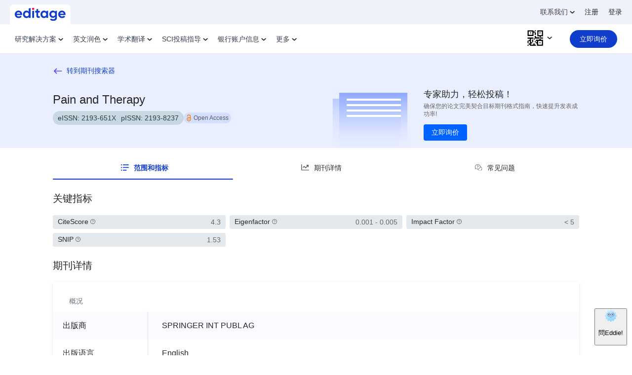

--- FILE ---
content_type: text/html; charset=utf-8
request_url: https://www.editage.cn/research-solutions/journal/pain-and-therapy/18087
body_size: 58728
content:
<!DOCTYPE html><html lang="zh" dir="ltr"><head>
    <meta charset="utf-8">
    <title>Pain and Therapy期刊影响因子查询及期刊引用分析 - 意得辑Editage</title>
    <base href="/micro-apps/prod/journal/zh/">
    <meta name="viewport" content="width=device-width, initial-scale=1">
    <link rel="icon" type="image/x-icon" href="favicon.ico">
  <link rel="stylesheet" href="styles.4564f5588280985f.css" media="print" onload="this.media='all'"><noscript><link rel="stylesheet" href="styles.4564f5588280985f.css"></noscript><style ng-transition="serverApp">html{font-family:Lato,sans-serif}*,:after,:before{margin:0;padding:0;box-sizing:border-box}@font-face{font-family:Lato;font-style:normal;font-weight:400;font-display:swap;src:url(https://cdn.researcher.life/rlife/fonts/v1/Lato-Regular.woff2) format("woff2")}@font-face{font-family:Lato Bold;font-style:bold;font-weight:700;font-display:swap;src:url(https://cdn.researcher.life/rlife/fonts/v1/Lato-Bold.woff2) format("woff2")}@font-face{font-family:Gilroy Bold;font-style:bold;font-weight:700;font-display:swap;src:url(https://cdn.researcher.life/rlife/fonts/v1/Gilroy-Bold.woff2) format("woff2")}@font-face{font-family:Gilroy Semibold;font-style:normal;font-weight:600;font-display:swap;src:url(https://cdn.researcher.life/rlife/fonts/v1/Gilroy-SemiBold.woff2) format("woff2")}@font-face{font-family:Gilroy Light;font-style:normal;font-weight:300;font-display:swap;src:url(https://cdn.researcher.life/rlife/fonts/v1/Gilroy-Light.woff2) format("woff2")}.btn-primary{padding:12px 24px;font-size:14px;text-align:center;color:#fff;border-radius:4px;font-family:Gilroy Bold;border:1px solid #113dcd;background-color:#113dcd}.btn-primary:hover{box-shadow:0 20px 25px -5px #0000001a,0 10px 10px -5px #0000000a;color:#fff}.eac-input-wrap{overflow:hidden;position:relative;width:100%;border:1px solid #fff;padding:16px 20px;background-color:#fff;display:flex;align-items:center;box-shadow:0 8.45987px 23.9696px #113bc41a}.prime-landing-wrapper .hero-wrapper{background:linear-gradient(180deg,#0e104c 75%,#181b67 100%);position:relative;overflow:hidden}.prime-landing-wrapper .hero-bg-right,.prime-landing-wrapper .hero-bg-left{position:absolute}.prime-landing-wrapper .hero-bg-left{bottom:200px;left:-90px}.prime-landing-wrapper .hero-bg-left img{width:162px;height:128px}.prime-landing-wrapper .hero-bg-right{right:-70px;bottom:216px}.prime-landing-wrapper .hero-bg-right img{width:145px;height:128px}.prime-landing-wrapper .hero-container h1{color:#fff;font-size:1.5rem;line-height:2rem;margin-top:1.125rem;margin-bottom:.625rem}.prime-landing-wrapper .hero-container .btn-group{overflow:hidden;width:100%;margin-top:.25rem}.prime-landing-wrapper .hero-container .btn-group .btn-join{border-radius:.5rem;width:100%;height:3.75rem;display:flex;align-items:center;justify-content:center;transition:all .3s ease;font-size:1.25rem;line-height:1.5rem;font-family:Gilroy Bold;position:relative}.prime-landing-wrapper .hero-container .btn-group strong{color:#cfcece;opacity:.6;font-family:Gilroy Semibold;font-size:.875rem;line-height:1rem;text-transform:uppercase;display:block;margin-top:.5rem}.prime-landing-wrapper .feature-wrapper{background:#292a6a}.prime-landing-wrapper .feature-wrapper ul{display:flex;justify-content:space-between;padding:16px 10px}.prime-landing-wrapper .feature-wrapper ul li{font-family:Gilroy Semibold;font-size:.875rem;line-height:1.375rem;color:#fff9;padding-left:.75rem;padding-right:.75rem;position:relative;max-width:110px}.prime-landing-wrapper .feature-wrapper ul li h3{font-size:1.5rem;line-height:1;margin-bottom:.125rem}.prime-landing-wrapper .feature-wrapper ul li h3 sub{font-family:Gilroy Semibold;font-size:.75rem;bottom:auto;vertical-align:middle}.prime-landing-wrapper .card-wrapper{transition:none}.tbl-list{background-color:#fff;border-radius:.25rem;box-shadow:0 2px 6px #0000001a}.journal-deatil-wrapper .info-img{padding:.75rem .75rem 50px;position:relative;border-radius:.25rem;overflow:hidden;margin-bottom:1.25rem}.journal-card{background-color:#fff;border-radius:.375rem;box-shadow:0 2px 6px #0000001f;margin-bottom:.625rem;padding:.75rem .625rem 0;overflow:hidden;display:block}.journal-deatil-wrapper .info-img .info-sect .card-wrapper .card-body h4 span{font-family:Gilroy Semibold;display:block}.journal-deatil-wrapper .info-img .info-sect .card-wrapper .card-body p{font-size:.75rem;line-height:1.5rem;font-family:Gilroy Semibold;margin-bottom:.625rem}.journal-deatil-wrapper .list-theme-04 li{margin-bottom:1rem;display:flex;font-size:.75rem;line-height:1rem;position:relative;padding-left:1.5rem}.journal-deatil-wrapper .link-group a{width:100%;display:flex;align-items:center;justify-content:space-between;font-size:.75rem;line-height:1.5rem;padding:.25rem .5rem}.journal-deatil-wrapper .info-img .info-sect .card-wrapper{margin-bottom:0;box-shadow:none}.journal-deatil-wrapper .aside-container{padding:1.25rem 1.25rem 6rem;height:100%;overflow:auto}.nav-container{position:fixed;bottom:0;z-index:20;width:100%}.journal-deatil-wrapper .chip-wrapper{margin:-5px;display:flex;flex-wrap:wrap}.journal-deatil-wrapper .chip{padding:5px 14px 6px;margin:5px;color:#262626;cursor:default;border-radius:9999px;font-size:.8125rem;line-height:1rem;background-color:#e3e8ec}.r-header .min-w-100{min-width:0}.share-links .label{color:#656565;font-size:14px;margin-right:12px}.share-ul{padding:2px 8px}.share-li{display:inline-flex}.share-li:not(:last-child){margin-right:12px}.share-img{height:13px;width:auto}.journal-deatil-wrapper .sub-section{margin-bottom:30px}h2{font-family:Gilroy Bold;font-size:1.25rem;line-height:1.75rem}p{font-family:lato;font-size:.875rem;line-height:1.375rem}.heading-2{font-size:1.125rem;margin-bottom:1rem;line-height:26px}.indexs-wrapper{border:1px solid #c4c4c4;padding:.5rem .625rem;display:flex;align-items:center;box-shadow:none;margin-bottom:1.5rem}.indexs-wrapper .card-head{padding:0 6px 0 0;border-width:0;border-right:1px solid #c9c9c9;width:112px}.indexs-wrapper .card-head p{color:#656565;line-height:1.5rem;font-family:Lato Bold}.indexs-wrapper .card-body{padding:0}.journal-deatil-wrapper .list-theme-07{display:flex}.journal-deatil-wrapper .list-theme-07 li{flex:1 1 0%;position:relative;padding:0}.journal-deatil-wrapper .section-cards{padding-top:1.25rem}.journal-deatil-wrapper .breadcrumb{list-style-type:none;display:flex;align-items:flex-start}.journal-deatil-wrapper .breadcrumb li{line-height:1rem;font-size:.75rem}.journal-deatil-wrapper .sub-section,.journal-deatil-wrapper .journal-deatil-wrapper .sub-section{margin-bottom:30px}.journal-deatil-wrapper .journal-deatil-wrapper .sub-section:last-child{margin-bottom:0}.journal-deatil-wrapper .sub-section:last-child{margin-bottom:0}.journal-deatil-wrapper .title-section .heading{padding-bottom:0!important;border-bottom:0!important;margin-bottom:0!important;margin-top:0!important}.journal-deatil-wrapper .title-section .heading-info .journal-no{display:flex;height:28px;border-radius:28px;background:rgba(59,132,112,.2);color:#2c3d39;font-size:14px;line-height:16px;padding:0 10px;align-items:center}.journal-deatil-wrapper .title-section .heading-info .journal-no span+span{margin-left:10px}#keymetrics .data-list{display:grid;grid-template-columns:repeat(1,minmax(0,1fr));border-radius:.375rem;text-align:center}#keymetrics .data-block{background:#e3e8ec;position:relative;width:100%;display:flex;align-items:center;justify-content:space-between;border-radius:.25rem;padding-left:.625rem;padding-right:.625rem;height:1.75rem}#keymetrics .data-list .key{font-size:.875rem;color:#656565;font-family:Gilroy Semibold;display:flex;align-items:center;justify-content:center;line-height:1.5rem}#keymetrics .data-list .lbl{white-space:nowrap;font-size:.875rem;font-family:lato bold;color:#262626;display:flex;align-items:baseline;justify-content:center}#keymetrics .data-list .year{line-height:15px;font-size:.75rem;color:#6b7880;font-family:lato;margin-top:.25rem}#keymetrics .keyimg{background:#ededed;border:.5px solid rgba(17,61,205,.35);white-space:nowrap;display:inline-flex;padding-left:.25rem;padding-right:.25rem;line-height:1.25rem;height:1.25rem;border-radius:.25rem;font-size:.625rem;align-items:center;justify-content:center;color:#000;text-transform:uppercase;margin-left:.25rem}#keymetrics .keyimg strong{color:#ee803c;font-size:.625rem;font-family:Gilroy bold}#keymetrics .keyimg>span{width:25px;display:inline-block;overflow:hidden;text-overflow:ellipsis;white-space:nowrap;text-transform:capitalize}.search-box-main .btn-primary{height:47px}.search-upload-right .but-reverse{padding:.5rem .75rem;border-width:1px;border-radius:.25rem;font-size:.875rem;text-align:center;font-family:Gilroy bold}.search-upload-right .btn-blue{color:#113dcd;border-color:#113dcd}.rlife-home.hero-wrapper .hero-top h1{font-size:24px;line-height:32px;margin-bottom:10px}.rlife-home.hero-wrapper .hero-top span{font-size:14px;line-height:24px;margin-bottom:10px;font-family:Gilroy bold;color:#113dcd}.editage-info .editage-info-box h3{font-size:16px;line-height:22px;margin-top:6px}#home-header .r-navabr-btn{border-radius:.25rem;border:1px solid #113dcd;color:#113dcd;background:#fff;line-height:1;font-family:Gilroy Semibold;display:block;margin-left:1.5rem}@media (max-width: 767px){.logo-section .editage-logo,.left-panel-wrapper .editage-logo{display:none}#home-header .r-navabr-btn{font-size:.875rem;padding:.625rem 1.313rem}.logo{width:2rem;height:2ren}.left-nav-container-mobile{display:none}}@media screen and (min-width: 768px){.sm\:block{display:block}.sm\:h-40{height:10rem}.eac-input-wrap{max-width:248px;height:48px;padding:14px 20px}.prime-landing-wrapper .hero-bg-left{bottom:30px;left:-160px;transform:rotate(10deg)}.prime-landing-wrapper .hero-bg-left img{width:334px;height:270px}.prime-landing-wrapper .hero-bg-right{right:-160px;bottom:70px;transform:rotate(-5deg)}.prime-landing-wrapper .hero-bg-right img{width:310px;height:284px}.prime-landing-wrapper .hero-container h1{font-size:2rem;line-height:2.5rem;margin-top:1.75rem}.prime-landing-wrapper .hero-container .btn-group{max-width:20rem;margin-left:auto;margin-right:auto}.prime-landing-wrapper .feature-wrapper ul{padding:20px 0}.prime-landing-wrapper .feature-wrapper ul li{text-align:center;font-size:1rem;line-height:1.5rem;max-width:none;flex:1 1 0%}.prime-landing-wrapper .feature-wrapper ul li h3{margin-bottom:.25rem}.prime-landing-wrapper .feature-wrapper ul li h3 sub{font-size:1.25rem}.journal-deatil-wrapper .sect-aside{width:30%;position:sticky;top:82px;height:calc(100vh - 82px)}.journal-deatil-wrapper .sub-section{margin-bottom:40px}.heading-2{font-size:1.25rem;line-height:1.75rem;margin-bottom:1.25rem}.indexs-wrapper{padding:.625rem 1.25rem;margin-bottom:.5rem}.indexs-wrapper .card-head{padding-right:.75rem;padding-top:.625rem;padding-bottom:.625rem;width:175px}#keymetrics .data-list{grid-template-columns:repeat(2,minmax(0,1fr));row-gap:.75rem;column-gap:1.25rem}#keymetrics .keyimg{margin-left:8px}.rlife-home.hero-wrapper .hero-top h1{font-size:34px;line-height:44px;margin-bottom:8px}.rlife-home.hero-wrapper .hero-top span{font-size:20px;line-height:28px;margin-bottom:12px}.editage-info .editage-info-box h3{line-height:26px;margin-left:12px}#home-header .r-navabr-btn{font-size:.875rem;padding:12px 8px;min-width:115px;text-align:center;margin-left:.5rem}}@media (min-width: 992px){.md\:hidden{display:none}#keymetrics .data-list{grid-template-columns:repeat(3,minmax(0,1fr))}#home-header .r-navabr-btn{margin-left:1.5rem}}@media screen and (min-width: 1200px){.eac-input-wrap{max-width:305px;height:56px;padding:16px 30px}.prime-landing-wrapper .hero-container h1{font-size:2.25rem;line-height:3rem;margin-bottom:.5rem}.prime-landing-wrapper .hero-bg-left{bottom:70px;left:-190px;transform:none}.prime-landing-wrapper .hero-bg-left img{width:464px;height:404px}.prime-landing-wrapper .hero-bg-right{right:-120px;bottom:150px}.prime-landing-wrapper .hero-bg-right img{width:350px;height:320px}.prime-landing-wrapper .feature-wrapper{background:rgba(41,42,106,.75)}.prime-landing-wrapper .feature-wrapper ul{max-width:784px;margin:0 auto}.prime-landing-wrapper .feature-wrapper ul li h3{font-size:2rem}.journal-card{margin-bottom:1.75rem}.journal-deatil-wrapper .sect-aside{width:33%;top:68px;height:calc(100vh - 68px)}.nav-container{height:calc(100vh - 68px);top:68px;max-width:200px;z-index:2;border-right-width:1px;border-color:#e3e8ec;position:sticky;flex-shrink:0}.info-img .info-sect .card-wrapper .card-body h4{font-size:1rem}.journal-deatil-wrapper .aside-container{padding-bottom:1.25rem;height:calc(100vh - 68px)}.lg\:block{display:block}.lg\:hidden{display:none}.journal-deatil-wrapper .list-theme-07,.journal-deatil-wrapper .list-theme-07 li{display:block}.rlife-home.hero-wrapper .hero-top h1{font-size:60px;line-height:70px}.rlife-home.hero-wrapper .hero-top span{font-size:24px;line-height:32px}.editage-info .editage-info-box h3{line-height:44px;margin-left:32px;font-size:32px}}*,:before,:after{box-sizing:border-box;border-width:0;border-style:solid;border-color:#e5e7eb}:before,:after{--tw-content: ""}html{line-height:1.5;-webkit-text-size-adjust:100%;tab-size:4;font-family:ui-sans-serif,system-ui,-apple-system,BlinkMacSystemFont,Segoe UI,Roboto,Helvetica Neue,Arial,Noto Sans,sans-serif,"Apple Color Emoji","Segoe UI Emoji",Segoe UI Symbol,"Noto Color Emoji";font-feature-settings:normal;font-variation-settings:normal}body{margin:0;line-height:inherit}hr{height:0;color:inherit;border-top-width:1px}abbr:where([title]){-webkit-text-decoration:underline dotted;text-decoration:underline dotted}h1,h2,h3,h4,h5,h6{font-size:inherit;font-weight:inherit}a{color:inherit;text-decoration:inherit}b,strong{font-weight:bolder}code,kbd,samp,pre{font-family:ui-monospace,SFMono-Regular,Menlo,Monaco,Consolas,Liberation Mono,Courier New,monospace;font-size:1em}small{font-size:80%}sub,sup{font-size:75%;line-height:0;position:relative;vertical-align:baseline}sub{bottom:-.25em}sup{top:-.5em}table{text-indent:0;border-color:inherit;border-collapse:collapse}button,input,optgroup,select,textarea{font-family:inherit;font-feature-settings:inherit;font-variation-settings:inherit;font-size:100%;font-weight:inherit;line-height:inherit;color:inherit;margin:0;padding:0}button,select{text-transform:none}button,[type=button],[type=reset],[type=submit]{-webkit-appearance:button;background-color:transparent;background-image:none}:-moz-focusring{outline:auto}:-moz-ui-invalid{box-shadow:none}progress{vertical-align:baseline}::-webkit-inner-spin-button,::-webkit-outer-spin-button{height:auto}[type=search]{-webkit-appearance:textfield;outline-offset:-2px}::-webkit-search-decoration{-webkit-appearance:none}::-webkit-file-upload-button{-webkit-appearance:button;font:inherit}summary{display:list-item}blockquote,dl,dd,h1,h2,h3,h4,h5,h6,hr,figure,p,pre{margin:0}fieldset{margin:0;padding:0}legend{padding:0}ol,ul,menu{list-style:none;margin:0;padding:0}dialog{padding:0}textarea{resize:vertical}input::placeholder,textarea::placeholder{opacity:1;color:#9ca3af}button,[role=button]{cursor:pointer}:disabled{cursor:default}img,svg,video,canvas,audio,iframe,embed,object{display:block;vertical-align:middle}img,video{max-width:100%;height:auto}[hidden]{display:none}.heads{font-family:Gilroy bold,Arial,sans-serif;--tw-text-opacity: 1;color:rgb(38 38 38 / var(--tw-text-opacity))}.heading-2{margin-bottom:1rem;font-size:1.125rem;line-height:1.75rem;line-height:26px}@media (min-width: 768px){.heading-2{margin-bottom:1.25rem;font-size:1.25rem;line-height:1.75rem}}.heading-4,.paragraph{font-size:.875rem;line-height:1.375rem}.heading-5,.small-paragraph{font-size:.75rem;line-height:1.25rem}.caption{font-size:.6875rem;text-transform:uppercase;line-height:1rem;letter-spacing:1px}.\!section{margin-bottom:40px!important}.section{margin-bottom:40px}@media (min-width: 768px){.\!section{margin-bottom:60px!important}.section{margin-bottom:60px}}.\!section.first{margin-top:30px!important}.section.first{margin-top:30px}@media (min-width: 768px){.\!section.first{margin-top:40px!important}.section.first{margin-top:40px}}.\!section:last-child{margin-bottom:0rem}.section:last-child{margin-bottom:0rem}.sub-section{margin-bottom:30px}@media (min-width: 768px){.sub-section{margin-bottom:40px}}.sub-section:last-child{margin-bottom:0}h1{font-family:Gilroy bold,Arial,sans-serif;font-size:1.375rem;line-height:2rem}@media (min-width: 992px){h1{font-size:1.5rem;line-height:2rem}}h2{font-family:Gilroy bold,Arial,sans-serif;font-size:1.25rem;line-height:1.75rem}h3{font-family:Gilroy bold,Arial,sans-serif;line-height:1.375rem}h4{font-family:Gilroy bold,Arial,sans-serif;font-size:.875rem;line-height:1.25rem}h5{line-height:26px;font-family:Gilroy bold,Arial,sans-serif;font-size:1rem;line-height:1.5rem}h6{font-family:Gilroy bold,Arial,sans-serif;font-size:.875rem;line-height:1.5rem}p{font-family:lato,Arial,sans-serif;font-size:.875rem;line-height:1.375rem}a{cursor:pointer;outline:none!important}a.text-link{font-family:lato bold,Arial,sans-serif;font-size:.875rem;--tw-text-opacity: 1;color:rgb(17 61 205 / var(--tw-text-opacity))}a.text-link:hover{--tw-text-opacity: 1;color:rgb(121 122 255 / var(--tw-text-opacity))}button{outline:none!important}body{font-family:lato,Arial,sans-serif;--tw-text-opacity: 1;color:rgb(38 38 38 / var(--tw-text-opacity))}*,:before,:after{--tw-border-spacing-x: 0;--tw-border-spacing-y: 0;--tw-translate-x: 0;--tw-translate-y: 0;--tw-rotate: 0;--tw-skew-x: 0;--tw-skew-y: 0;--tw-scale-x: 1;--tw-scale-y: 1;--tw-pan-x: ;--tw-pan-y: ;--tw-pinch-zoom: ;--tw-scroll-snap-strictness: proximity;--tw-gradient-from-position: ;--tw-gradient-via-position: ;--tw-gradient-to-position: ;--tw-ordinal: ;--tw-slashed-zero: ;--tw-numeric-figure: ;--tw-numeric-spacing: ;--tw-numeric-fraction: ;--tw-ring-inset: ;--tw-ring-offset-width: 0px;--tw-ring-offset-color: #fff;--tw-ring-color: rgb(59 130 246 / .5);--tw-ring-offset-shadow: 0 0 #0000;--tw-ring-shadow: 0 0 #0000;--tw-shadow: 0 0 #0000;--tw-shadow-colored: 0 0 #0000;--tw-blur: ;--tw-brightness: ;--tw-contrast: ;--tw-grayscale: ;--tw-hue-rotate: ;--tw-invert: ;--tw-saturate: ;--tw-sepia: ;--tw-drop-shadow: ;--tw-backdrop-blur: ;--tw-backdrop-brightness: ;--tw-backdrop-contrast: ;--tw-backdrop-grayscale: ;--tw-backdrop-hue-rotate: ;--tw-backdrop-invert: ;--tw-backdrop-opacity: ;--tw-backdrop-saturate: ;--tw-backdrop-sepia: }::-webkit-backdrop{--tw-border-spacing-x: 0;--tw-border-spacing-y: 0;--tw-translate-x: 0;--tw-translate-y: 0;--tw-rotate: 0;--tw-skew-x: 0;--tw-skew-y: 0;--tw-scale-x: 1;--tw-scale-y: 1;--tw-pan-x: ;--tw-pan-y: ;--tw-pinch-zoom: ;--tw-scroll-snap-strictness: proximity;--tw-gradient-from-position: ;--tw-gradient-via-position: ;--tw-gradient-to-position: ;--tw-ordinal: ;--tw-slashed-zero: ;--tw-numeric-figure: ;--tw-numeric-spacing: ;--tw-numeric-fraction: ;--tw-ring-inset: ;--tw-ring-offset-width: 0px;--tw-ring-offset-color: #fff;--tw-ring-color: rgb(59 130 246 / .5);--tw-ring-offset-shadow: 0 0 #0000;--tw-ring-shadow: 0 0 #0000;--tw-shadow: 0 0 #0000;--tw-shadow-colored: 0 0 #0000;--tw-blur: ;--tw-brightness: ;--tw-contrast: ;--tw-grayscale: ;--tw-hue-rotate: ;--tw-invert: ;--tw-saturate: ;--tw-sepia: ;--tw-drop-shadow: ;--tw-backdrop-blur: ;--tw-backdrop-brightness: ;--tw-backdrop-contrast: ;--tw-backdrop-grayscale: ;--tw-backdrop-hue-rotate: ;--tw-backdrop-invert: ;--tw-backdrop-opacity: ;--tw-backdrop-saturate: ;--tw-backdrop-sepia: }::backdrop{--tw-border-spacing-x: 0;--tw-border-spacing-y: 0;--tw-translate-x: 0;--tw-translate-y: 0;--tw-rotate: 0;--tw-skew-x: 0;--tw-skew-y: 0;--tw-scale-x: 1;--tw-scale-y: 1;--tw-pan-x: ;--tw-pan-y: ;--tw-pinch-zoom: ;--tw-scroll-snap-strictness: proximity;--tw-gradient-from-position: ;--tw-gradient-via-position: ;--tw-gradient-to-position: ;--tw-ordinal: ;--tw-slashed-zero: ;--tw-numeric-figure: ;--tw-numeric-spacing: ;--tw-numeric-fraction: ;--tw-ring-inset: ;--tw-ring-offset-width: 0px;--tw-ring-offset-color: #fff;--tw-ring-color: rgb(59 130 246 / .5);--tw-ring-offset-shadow: 0 0 #0000;--tw-ring-shadow: 0 0 #0000;--tw-shadow: 0 0 #0000;--tw-shadow-colored: 0 0 #0000;--tw-blur: ;--tw-brightness: ;--tw-contrast: ;--tw-grayscale: ;--tw-hue-rotate: ;--tw-invert: ;--tw-saturate: ;--tw-sepia: ;--tw-drop-shadow: ;--tw-backdrop-blur: ;--tw-backdrop-brightness: ;--tw-backdrop-contrast: ;--tw-backdrop-grayscale: ;--tw-backdrop-hue-rotate: ;--tw-backdrop-invert: ;--tw-backdrop-opacity: ;--tw-backdrop-saturate: ;--tw-backdrop-sepia: }.container{width:100%;margin-right:auto;margin-left:auto;padding-right:3rem;padding-left:3rem}@media (min-width: 950px){.container{max-width:950px}}@media (min-width: 1024px){.container{max-width:1024px}}@media (min-width: 1280px){.container{max-width:1280px}}@media (min-width: 1536px){.container{max-width:1536px}}@media (min-width: 1600px){.container{max-width:1600px}}*,body{font-size:1rem;font-family:lato,Arial,sans-serif;-webkit-font-smoothing:antialiased;-moz-osx-font-smoothing:grayscale}.container{max-width:77rem}.wrapper{margin-right:auto;margin-left:auto}.wrapper:after,.wrapper:before{display:table;content:""}.wrapper:after{clear:both}.font-pb,.font-sb{font-weight:700}b,a,strong,span{font-size:inherit}h5,h6{font-weight:500;font-family:Gilroy Semibold,Arial,sans-serif}h6{font-size:.875rem}.text-underline-hover{position:relative;display:inline-block}.text-underline-hover:before{position:absolute;content:"";transform-origin:right;bottom:0rem;right:0rem;width:0rem;display:block;height:.125rem;background-color:#113dcd;transition-timing-function:cubic-bezier(.4,0,.2,1);transition-duration:.3s}.text-underline-hover:hover:before{width:100%;left:0rem;transform-origin:left}button[disabled]{opacity:.6}@media (min-width: 1600px){*,body{font-size:1.063rem}.container{max-width:87.5rem}.wrapper{width:75rem}}@media (max-width: 949px){.container{padding-left:1rem;padding-right:1rem;width:100%}.wrapper{width:100%}#feedbackify{display:none}}@media (min-width: 950px) and (max-width: 1279px){.container{padding-left:1rem;padding-right:1rem;width:100%}.wrapper{width:100%}}.visible{visibility:visible}.static{position:static}.fixed{position:fixed}.absolute{position:absolute}.relative{position:relative}.sticky{position:sticky}.bottom-0{bottom:0rem}.left-0{left:0rem}.left-6{left:1.5rem}.left-6\.5{left:1.625rem}.right-0{right:0rem}.right-5{right:1.25rem}.right-\[40px\]{right:40px}.top-0{top:0rem}.top-1\/2{top:50%}.top-11\/12{top:91.6%}.top-4{top:1rem}.top-5{top:1.25rem}.z-10{z-index:10}.z-100{z-index:100}.z-20{z-index:20}.z-50{z-index:50}.z-\[9999\]{z-index:9999}.float-right{float:right}.float-left{float:left}.clear-both{clear:both}.m-auto{margin:auto}.mx-1{margin-left:.25rem;margin-right:.25rem}.mx-1\.5{margin-left:.375rem;margin-right:.375rem}.mx-2{margin-left:.5rem;margin-right:.5rem}.mx-2\.5{margin-left:.625rem;margin-right:.625rem}.mx-3{margin-left:.75rem;margin-right:.75rem}.mx-9{margin-left:2.25rem;margin-right:2.25rem}.mx-auto{margin-left:auto;margin-right:auto}.my-1{margin-top:.25rem;margin-bottom:.25rem}.my-10{margin-top:2.5rem;margin-bottom:2.5rem}.my-2{margin-top:.5rem;margin-bottom:.5rem}.my-3{margin-top:.75rem;margin-bottom:.75rem}.my-4{margin-top:1rem;margin-bottom:1rem}.my-5{margin-top:1.25rem;margin-bottom:1.25rem}.my-7{margin-top:1.75rem;margin-bottom:1.75rem}.my-auto{margin-top:auto;margin-bottom:auto}.-mt-1{margin-top:-.25rem}.-mt-2{margin-top:-.5rem}.-mt-4{margin-top:-1rem}.mb-0{margin-bottom:0rem}.mb-0\.5{margin-bottom:.125rem}.mb-1{margin-bottom:.25rem}.mb-1\.5{margin-bottom:.375rem}.mb-10{margin-bottom:2.5rem}.mb-16{margin-bottom:4rem}.mb-2{margin-bottom:.5rem}.mb-2\.5{margin-bottom:.625rem}.mb-20{margin-bottom:5rem}.mb-3{margin-bottom:.75rem}.mb-3\.5{margin-bottom:.875rem}.mb-4{margin-bottom:1rem}.mb-4\.5{margin-bottom:1.125rem}.mb-5{margin-bottom:1.25rem}.mb-5\.5{margin-bottom:1.375rem}.mb-6{margin-bottom:1.5rem}.mb-7{margin-bottom:1.75rem}.mb-8{margin-bottom:2rem}.mb-px{margin-bottom:1px}.ml-0{margin-left:0rem}.ml-0\.5{margin-left:.125rem}.ml-1{margin-left:.25rem}.ml-1\.5{margin-left:.375rem}.ml-1\.75{margin-left:.438rem}.ml-2{margin-left:.5rem}.ml-2\.5{margin-left:.625rem}.ml-3{margin-left:.75rem}.ml-3\.5{margin-left:.875rem}.ml-4{margin-left:1rem}.ml-5{margin-left:1.25rem}.ml-\[70px\]{margin-left:70px}.ml-auto{margin-left:auto}.mr-0{margin-right:0rem}.mr-0\.5{margin-right:.125rem}.mr-1{margin-right:.25rem}.mr-1\.5{margin-right:.375rem}.mr-1\.75{margin-right:.438rem}.mr-10{margin-right:2.5rem}.mr-15{margin-right:3.75rem}.mr-2{margin-right:.5rem}.mr-2\.5{margin-right:.625rem}.mr-3{margin-right:.75rem}.mr-3\.5{margin-right:.875rem}.mr-4{margin-right:1rem}.mr-4\.5{margin-right:1.125rem}.mr-5{margin-right:1.25rem}.mr-7{margin-right:1.75rem}.mt-0{margin-top:0rem}.mt-0\.5{margin-top:.125rem}.mt-1{margin-top:.25rem}.mt-1\.5{margin-top:.375rem}.mt-10{margin-top:2.5rem}.mt-12{margin-top:3rem}.mt-2{margin-top:.5rem}.mt-2\.5{margin-top:.625rem}.mt-20{margin-top:5rem}.mt-3{margin-top:.75rem}.mt-3\.5{margin-top:.875rem}.mt-4{margin-top:1rem}.mt-5{margin-top:1.25rem}.mt-6{margin-top:1.5rem}.mt-7{margin-top:1.75rem}.mt-7\.5{margin-top:1.875rem}.mt-8{margin-top:2rem}.mt-9{margin-top:2.25rem}.mt-\[10px\]{margin-top:10px}.mt-\[20px\]{margin-top:20px}.mt-auto{margin-top:auto}.mt-px{margin-top:1px}.block{display:block}.inline-block{display:inline-block}.inline{display:inline}.flex{display:flex}.inline-flex{display:inline-flex}.table{display:table}.grid{display:grid}.contents{display:contents}.hidden{display:none}.h-0{height:0rem}.h-1{height:.25rem}.h-1\.5{height:.375rem}.h-10{height:2.5rem}.h-11{height:2.75rem}.h-12{height:3rem}.h-12\.5,.h-13{height:3.125rem}.h-15{height:3.75rem}.h-16{height:4rem}.h-17{height:4.25rem}.h-17\.5{height:4.375rem}.h-2{height:.5rem}.h-2\.2,.h-2\.5{height:.625rem}.h-25{height:6.25rem}.h-3{height:.75rem}.h-3\.5{height:.875rem}.h-32{height:8rem}.h-4{height:1rem}.h-4\.5{height:1.125rem}.h-40{height:10rem}.h-5{height:1.25rem}.h-5\.5{height:1.375rem}.h-6{height:1.5rem}.h-7{height:1.75rem}.h-7\.5{height:1.875rem}.h-8{height:2rem}.h-9{height:2.25rem}.h-\[150px\]{height:150px}.h-\[20px\]{height:20px}.h-\[285px\]{height:285px}.h-\[28px\]{height:28px}.h-\[32px\]{height:32px}.h-auto{height:auto}.h-full{height:100%}.h-px{height:1px}.h-screen{height:100vh}.max-h-75vh,.max-h-\[75vh\]{max-height:75vh}.w-1{width:.25rem}.w-1\.5{width:.375rem}.w-1\/2{width:50%}.w-1\/3{width:33.333333%}.w-1\/4{width:25%}.w-1\/5{width:20%}.w-10\/12{width:83.333333%}.w-100{width:25rem}.w-11{width:2.75rem}.w-11\/12{width:91.666667%}.w-12{width:3rem}.w-13{width:3.125rem}.w-15{width:3.75rem}.w-16{width:4rem}.w-17{width:4.25rem}.w-17\.5{width:4.375rem}.w-2{width:.5rem}.w-2\.2,.w-2\.5{width:.625rem}.w-20{width:5rem}.w-210{width:52.5rem}.w-24{width:6rem}.w-25{width:6.25rem}.w-27{width:9.25rem}.w-3{width:.75rem}.w-3\.5{width:.875rem}.w-3\.75{width:.938rem}.w-3\/12{width:25%}.w-3\/4{width:75%}.w-32{width:8rem}.w-4{width:1rem}.w-4\/5{width:80%}.w-40{width:10rem}.w-45{width:11.25rem}.w-5{width:1.25rem}.w-5\/12{width:41.666667%}.w-56{width:14rem}.w-6\/12{width:50%}.w-68{width:17rem}.w-7{width:1.75rem}.w-7\.5{width:1.875rem}.w-75{width:18.125rem}.w-8{width:2rem}.w-8\/12{width:66.666667%}.w-9\/12{width:75%}.w-9\/20{width:45%}.w-90{width:22.5rem}.w-\[103px\]{width:103px}.w-\[150px\]{width:150px}.w-\[232px\]{width:232px}.w-\[37\.5rem\]{width:37.5rem}.w-\[4\.25rem\]{width:4.25rem}.w-\[40px\]{width:40px}.w-\[512px\]{width:512px}.w-auto{width:auto}.w-fit{width:-moz-fit-content;width:fit-content}.w-full{width:100%}.min-w-128{min-width:32rem}.min-w-25{min-width:6.25rem}.min-w-50{min-width:12.5rem}.min-w-55{min-width:13.75rem}.min-w-75{min-width:18.75rem}.max-w-2xl{max-width:42rem}.max-w-\[15\.938rem\]{max-width:15.938rem}.max-w-\[70\%\]{max-width:70%}.max-w-lg{max-width:32rem}.flex-1{flex:1 1 0%}.flex-auto{flex:1 1 auto}.flex-shrink{flex-shrink:1}.flex-shrink-0,.shrink-0{flex-shrink:0}.flex-grow,.grow{flex-grow:1}.grow-0{flex-grow:0}.basis-4{flex-basis:1rem}.-translate-x-1\/2{--tw-translate-x: -50%;transform:translate(var(--tw-translate-x),var(--tw-translate-y)) rotate(var(--tw-rotate)) skew(var(--tw-skew-x)) skewY(var(--tw-skew-y)) scaleX(var(--tw-scale-x)) scaleY(var(--tw-scale-y))}.transform{transform:translate(var(--tw-translate-x),var(--tw-translate-y)) rotate(var(--tw-rotate)) skew(var(--tw-skew-x)) skewY(var(--tw-skew-y)) scaleX(var(--tw-scale-x)) scaleY(var(--tw-scale-y))}.cursor-default{cursor:default}.cursor-pointer{cursor:pointer}.select-text{-webkit-user-select:text;user-select:text}.resize{resize:both}.flex-row{flex-direction:row}.flex-row-reverse{flex-direction:row-reverse}.flex-col{flex-direction:column}.flex-wrap{flex-wrap:wrap}.items-start{align-items:flex-start}.items-end{align-items:flex-end}.items-center{align-items:center}.justify-start{justify-content:flex-start}.justify-end{justify-content:flex-end}.justify-center{justify-content:center}.justify-between{justify-content:space-between}.self-start{align-self:flex-start}.self-end{align-self:flex-end}.self-center{align-self:center}.self-stretch{align-self:stretch}.justify-self-stretch{justify-self:stretch}.overflow-auto{overflow:auto}.overflow-hidden{overflow:hidden}.overflow-y-scroll{overflow-y:scroll}.whitespace-nowrap{white-space:nowrap}.rounded{border-radius:.25rem}.rounded-full{border-radius:9999px}.rounded-lg{border-radius:.5rem}.rounded-md{border-radius:.375rem}.rounded-sm{border-radius:.125rem}.rounded-xl{border-radius:.75rem}.rounded-b{border-bottom-right-radius:.25rem;border-bottom-left-radius:.25rem}.rounded-b-lg{border-bottom-right-radius:.5rem;border-bottom-left-radius:.5rem}.rounded-b-none{border-bottom-right-radius:0;border-bottom-left-radius:0}.rounded-t{border-top-left-radius:.25rem;border-top-right-radius:.25rem}.rounded-t-lg{border-top-left-radius:.5rem;border-top-right-radius:.5rem}.rounded-t-md{border-top-left-radius:.375rem;border-top-right-radius:.375rem}.border,.border-1{border-width:1px}.border-x-4{border-left-width:4px;border-right-width:4px}.border-b{border-bottom-width:1px}.border-b-0{border-bottom-width:0px}.border-b-2{border-bottom-width:2px}.border-l-4{border-left-width:4px}.border-r,.border-r-1{border-right-width:1px}.border-t,.border-t-1{border-top-width:1px}.border-t-2{border-top-width:2px}.border-t-6{border-top-width:6px}.border-solid{border-style:solid}.border-dashed{border-style:dashed}.border-\[\#2626261a\]{border-color:#2626261a}.border-gray-500{--tw-border-opacity: 1;border-color:rgb(107 114 128 / var(--tw-border-opacity))}.border-gray-600{--tw-border-opacity: 1;border-color:rgb(75 85 99 / var(--tw-border-opacity))}.border-green3{border-color:#3b847033}.border-indigo-200{--tw-border-opacity: 1;border-color:rgb(199 210 254 / var(--tw-border-opacity))}.border-pearl-beta{--tw-border-opacity: 1;border-color:rgb(17 61 205 / var(--tw-border-opacity))}.border-red{--tw-border-opacity: 1;border-color:rgb(240 84 84 / var(--tw-border-opacity))}.border-ruby-gamma{--tw-border-opacity: 1;border-color:rgb(189 189 189 / var(--tw-border-opacity))}.border-ruby-lily{--tw-border-opacity: 1;border-color:rgb(226 228 233 / var(--tw-border-opacity))}.border-slate-300{--tw-border-opacity: 1;border-color:rgb(203 213 225 / var(--tw-border-opacity))}.border-white{--tw-border-opacity: 1;border-color:rgb(255 255 255 / var(--tw-border-opacity))}.border-x-transparent{border-left-color:transparent;border-right-color:transparent}.border-b-darkBlue{--tw-border-opacity: 1;border-bottom-color:rgb(54 54 173 / var(--tw-border-opacity))}.border-b-lightGray{--tw-border-opacity: 1;border-bottom-color:rgb(190 203 211 / var(--tw-border-opacity))}.border-b-ruby-lily{--tw-border-opacity: 1;border-bottom-color:rgb(226 228 233 / var(--tw-border-opacity))}.border-b-transparent{border-bottom-color:transparent}.border-r-colPrimGray{--tw-border-opacity: 1;border-right-color:rgb(38 38 38 / var(--tw-border-opacity))}.border-t-lightGray{--tw-border-opacity: 1;border-top-color:rgb(190 203 211 / var(--tw-border-opacity))}.bg-\[\#a8e5d7\]{--tw-bg-opacity: 1;background-color:rgb(168 229 215 / var(--tw-bg-opacity))}.bg-badgePink{--tw-bg-opacity: 1;background-color:rgb(255 0 102 / var(--tw-bg-opacity))}.bg-badgePurple{--tw-bg-opacity: 1;background-color:rgb(91 33 182 / var(--tw-bg-opacity))}.bg-blue-400{--tw-bg-opacity: 1;background-color:rgb(96 165 250 / var(--tw-bg-opacity))}.bg-blue-500{--tw-bg-opacity: 1;background-color:rgb(59 130 246 / var(--tw-bg-opacity))}.bg-blue-prim{--tw-bg-opacity: 1;background-color:rgb(17 61 205 / var(--tw-bg-opacity))}.bg-blue-prim-d{--tw-bg-opacity: 1;background-color:rgb(0 8 77 / var(--tw-bg-opacity))}.bg-darkOrange{--tw-bg-opacity: 1;background-color:rgb(203 155 39 / var(--tw-bg-opacity))}.bg-darkPink{--tw-bg-opacity: 1;background-color:rgb(190 24 93 / var(--tw-bg-opacity))}.bg-extraLightGray{--tw-bg-opacity: 1;background-color:rgb(227 232 236 / var(--tw-bg-opacity))}.bg-green{--tw-bg-opacity: 1;background-color:rgb(139 204 37 / var(--tw-bg-opacity))}.bg-green2{--tw-bg-opacity: 1;background-color:rgb(236 246 238 / var(--tw-bg-opacity))}.bg-lightPink{--tw-bg-opacity: 1;background-color:rgb(255 246 218 / var(--tw-bg-opacity))}.bg-lightShadeBlue{--tw-bg-opacity: 1;background-color:rgb(239 242 251 / var(--tw-bg-opacity))}.bg-neutral-100{--tw-bg-opacity: 1;background-color:rgb(245 245 245 / var(--tw-bg-opacity))}.bg-pansy{--tw-bg-opacity: 1;background-color:rgb(245 243 254 / var(--tw-bg-opacity))}.bg-pearl-alpha{--tw-bg-opacity: 1;background-color:rgb(0 8 77 / var(--tw-bg-opacity))}.bg-pearl-beta{--tw-bg-opacity: 1;background-color:rgb(17 61 205 / var(--tw-bg-opacity))}.bg-purePink{--tw-bg-opacity: 1;background-color:rgb(255 0 102 / var(--tw-bg-opacity))}.bg-ruby-alpha{--tw-bg-opacity: 1;background-color:rgb(255 246 218 / var(--tw-bg-opacity))}.bg-slate-100{--tw-bg-opacity: 1;background-color:rgb(241 245 249 / var(--tw-bg-opacity))}.bg-slate-500{--tw-bg-opacity: 1;background-color:rgb(100 116 139 / var(--tw-bg-opacity))}.bg-violet-800{--tw-bg-opacity: 1;background-color:rgb(91 33 182 / var(--tw-bg-opacity))}.bg-white{--tw-bg-opacity: 1;background-color:rgb(255 255 255 / var(--tw-bg-opacity))}.bg-yellow{--tw-bg-opacity: 1;background-color:rgb(240 200 24 / var(--tw-bg-opacity))}.bg-contain{background-size:contain}.bg-center{background-position:center}.bg-left{background-position:left}.bg-no-repeat{background-repeat:no-repeat}.p-0{padding:0rem}.p-12{padding:3rem}.p-12\.5{padding:3.125rem}.p-15{padding:3.75rem}.p-2{padding:.5rem}.p-3{padding:.75rem}.p-4{padding:1rem}.p-5{padding:1.25rem}.p-6{padding:1.5rem}.p-8{padding:2rem}.px-1{padding-left:.25rem;padding-right:.25rem}.px-1\.5{padding-left:.375rem;padding-right:.375rem}.px-10{padding-left:2.5rem;padding-right:2.5rem}.px-2{padding-left:.5rem;padding-right:.5rem}.px-2\.2,.px-2\.5{padding-left:.625rem;padding-right:.625rem}.px-3{padding-left:.75rem;padding-right:.75rem}.px-3\.5{padding-left:.875rem;padding-right:.875rem}.px-4{padding-left:1rem;padding-right:1rem}.px-4\.5{padding-left:1.125rem;padding-right:1.125rem}.px-5{padding-left:1.25rem;padding-right:1.25rem}.px-6{padding-left:1.5rem;padding-right:1.5rem}.px-7{padding-left:1.75rem;padding-right:1.75rem}.px-7\.5{padding-left:1.875rem;padding-right:1.875rem}.px-8{padding-left:2rem;padding-right:2rem}.py-0{padding-top:0rem;padding-bottom:0rem}.py-0\.75{padding-top:.188rem;padding-bottom:.188rem}.py-1{padding-top:.25rem;padding-bottom:.25rem}.py-1\.1{padding-top:.313rem;padding-bottom:.313rem}.py-2{padding-top:.5rem;padding-bottom:.5rem}.py-2\.2,.py-2\.5{padding-top:.625rem;padding-bottom:.625rem}.py-3{padding-top:.75rem;padding-bottom:.75rem}.py-3\.25{padding-top:.813rem;padding-bottom:.813rem}.py-3\.5{padding-top:.875rem;padding-bottom:.875rem}.py-4{padding-top:1rem;padding-bottom:1rem}.py-5{padding-top:1.25rem;padding-bottom:1.25rem}.py-6{padding-top:1.5rem;padding-bottom:1.5rem}.pb-0{padding-bottom:0rem}.pb-0\.5{padding-bottom:.125rem}.pb-1{padding-bottom:.25rem}.pb-10{padding-bottom:2.5rem}.pb-15{padding-bottom:3.75rem}.pb-2{padding-bottom:.5rem}.pb-2\.5{padding-bottom:.625rem}.pb-25{padding-bottom:6.25rem}.pb-3{padding-bottom:.75rem}.pb-4{padding-bottom:1rem}.pb-5{padding-bottom:1.25rem}.pb-6{padding-bottom:1.5rem}.pb-8{padding-bottom:2rem}.pl-12{padding-left:3rem}.pl-16{padding-left:4rem}.pl-2{padding-left:.5rem}.pl-2\.5{padding-left:.625rem}.pl-4{padding-left:1rem}.pl-4\.5{padding-left:1.125rem}.pl-5{padding-left:1.25rem}.pl-6{padding-left:1.5rem}.pl-8{padding-left:2rem}.pr-10{padding-right:2.5rem}.pr-2{padding-right:.5rem}.pr-2\.5{padding-right:.625rem}.pr-4{padding-right:1rem}.pr-5{padding-right:1.25rem}.pr-7{padding-right:1.75rem}.pr-7\.5{padding-right:1.875rem}.pr-8{padding-right:2rem}.pr-9{padding-right:2.25rem}.pt-0{padding-top:0rem}.pt-0\.75{padding-top:.188rem}.pt-1{padding-top:.25rem}.pt-1\.5{padding-top:.375rem}.pt-10{padding-top:2.5rem}.pt-15{padding-top:3.75rem}.pt-2{padding-top:.5rem}.pt-3{padding-top:.75rem}.pt-3\.5{padding-top:.875rem}.pt-4{padding-top:1rem}.pt-5{padding-top:1.25rem}.pt-6{padding-top:1.5rem}.pt-7{padding-top:1.75rem}.pt-8{padding-top:2rem}.pt-px{padding-top:1px}.text-center{text-align:center}.text-right{text-align:right}.text-justify{text-align:justify}.align-middle{vertical-align:middle}.align-text-top{vertical-align:text-top}.font-gilroyBold{font-family:Gilroy bold,Arial,sans-serif}.font-gilroyLight{font-family:Gilroy Light,Arial,sans-serif}.font-gilroySemibold{font-family:Gilroy Semibold,Arial,sans-serif}.font-lato{font-family:lato,Arial,sans-serif}.font-latoBold,.font-pb{font-family:lato bold,Arial,sans-serif}.font-pr{font-family:lato,Arial,sans-serif}.font-sb{font-family:Gilroy bold,Arial,sans-serif}.font-ssb{font-family:Gilroy Semibold,Arial,sans-serif}.text-2xl{font-size:1.5rem;line-height:2rem}.text-5\.5{font-size:1.375rem}.text-\[10px\]{font-size:10px}.text-base{font-size:1rem;line-height:1.5rem}.text-lg{font-size:1.125rem;line-height:1.75rem}.text-s11{font-size:.6875rem}.text-s13{font-size:.8125rem}.text-sm{font-size:.875rem}.text-xl{font-size:1.25rem;line-height:1.75rem}.text-xs{font-size:.75rem}.text-xsm{font-size:.813rem}.text-xxs{font-size:.625rem}.font-black{font-weight:900}.font-bold{font-weight:700}.font-semibold{font-weight:600}.uppercase{text-transform:uppercase}.capitalize{text-transform:capitalize}.normal-case{text-transform:none}.italic{font-style:italic}.leading-10{line-height:2.5rem}.leading-28{line-height:1.75rem}.leading-3{line-height:.75rem}.leading-36{line-height:2.25rem}.leading-4{line-height:1rem}.leading-4\.5{line-height:1.125rem}.leading-5{line-height:1.25rem}.leading-5\.5{line-height:1.375rem}.leading-6{line-height:1.5rem}.leading-7{line-height:1.75rem}.leading-8{line-height:2rem}.leading-\[22px\]{line-height:22px}.leading-none{line-height:1}.leading-tight{line-height:1.25}.tracking-\[0\.047rem\]{letter-spacing:.047rem}.tracking-wider{letter-spacing:.05em}.text-black{--tw-text-opacity: 1;color:rgb(0 0 0 / var(--tw-text-opacity))}.text-blue-700{--tw-text-opacity: 1;color:rgb(29 78 216 / var(--tw-text-opacity))}.text-blue-prim{--tw-text-opacity: 1;color:rgb(17 61 205 / var(--tw-text-opacity))}.text-colBody-l{--tw-text-opacity: 1;color:rgb(101 101 101 / var(--tw-text-opacity))}.text-colPrimGray{--tw-text-opacity: 1;color:rgb(38 38 38 / var(--tw-text-opacity))}.text-darkGray{--tw-text-opacity: 1;color:rgb(107 120 128 / var(--tw-text-opacity))}.text-extraDarkGray{--tw-text-opacity: 1;color:rgb(22 24 26 / var(--tw-text-opacity))}.text-gray-400{--tw-text-opacity: 1;color:rgb(156 163 175 / var(--tw-text-opacity))}.text-gray-500{--tw-text-opacity: 1;color:rgb(107 114 128 / var(--tw-text-opacity))}.text-gray-600{--tw-text-opacity: 1;color:rgb(75 85 99 / var(--tw-text-opacity))}.text-gray-700{--tw-text-opacity: 1;color:rgb(55 65 81 / var(--tw-text-opacity))}.text-gray-800{--tw-text-opacity: 1;color:rgb(31 41 55 / var(--tw-text-opacity))}.text-lightGray{--tw-text-opacity: 1;color:rgb(190 203 211 / var(--tw-text-opacity))}.text-primaryGray{--tw-text-opacity: 1;color:rgb(146 161 170 / var(--tw-text-opacity))}.text-purePink{--tw-text-opacity: 1;color:rgb(255 0 102 / var(--tw-text-opacity))}.text-red{--tw-text-opacity: 1;color:rgb(240 84 84 / var(--tw-text-opacity))}.text-ruby-alpha{--tw-text-opacity: 1;color:rgb(255 246 218 / var(--tw-text-opacity))}.text-white{--tw-text-opacity: 1;color:rgb(255 255 255 / var(--tw-text-opacity))}.text-opacity-70{--tw-text-opacity: .7}.text-opacity-75{--tw-text-opacity: .75}.text-opacity-80{--tw-text-opacity: .8}.underline{text-decoration-line:underline}.opacity-0{opacity:0}.opacity-100{opacity:1}.opacity-60{opacity:.6}.opacity-64{opacity:.64}.opacity-70{opacity:.7}.opacity-75{opacity:.75}.opacity-80{opacity:.8}.shadow{--tw-shadow: 0 1px 3px 0 rgb(0 0 0 / .1), 0 1px 2px -1px rgb(0 0 0 / .1);--tw-shadow-colored: 0 1px 3px 0 var(--tw-shadow-color), 0 1px 2px -1px var(--tw-shadow-color);box-shadow:var(--tw-ring-offset-shadow, 0 0 #0000),var(--tw-ring-shadow, 0 0 #0000),var(--tw-shadow)}.shadow-\[0px_4px_10px_0px_rgba\(31\,41\,55\,0\.10\)\]{--tw-shadow: 0px 4px 10px 0px rgba(31,41,55,.1);--tw-shadow-colored: 0px 4px 10px 0px var(--tw-shadow-color);box-shadow:var(--tw-ring-offset-shadow, 0 0 #0000),var(--tw-ring-shadow, 0 0 #0000),var(--tw-shadow)}.shadow-md{--tw-shadow: 0 4px 6px -1px rgb(0 0 0 / .1), 0 2px 4px -2px rgb(0 0 0 / .1);--tw-shadow-colored: 0 4px 6px -1px var(--tw-shadow-color), 0 2px 4px -2px var(--tw-shadow-color);box-shadow:var(--tw-ring-offset-shadow, 0 0 #0000),var(--tw-ring-shadow, 0 0 #0000),var(--tw-shadow)}.blur{--tw-blur: blur(8px);filter:var(--tw-blur) var(--tw-brightness) var(--tw-contrast) var(--tw-grayscale) var(--tw-hue-rotate) var(--tw-invert) var(--tw-saturate) var(--tw-sepia) var(--tw-drop-shadow)}.grayscale-0{--tw-grayscale: grayscale(0);filter:var(--tw-blur) var(--tw-brightness) var(--tw-contrast) var(--tw-grayscale) var(--tw-hue-rotate) var(--tw-invert) var(--tw-saturate) var(--tw-sepia) var(--tw-drop-shadow)}.filter{filter:var(--tw-blur) var(--tw-brightness) var(--tw-contrast) var(--tw-grayscale) var(--tw-hue-rotate) var(--tw-invert) var(--tw-saturate) var(--tw-sepia) var(--tw-drop-shadow)}.transition{transition-property:color,background-color,border-color,text-decoration-color,fill,stroke,opacity,box-shadow,transform,filter,-webkit-backdrop-filter;transition-property:color,background-color,border-color,text-decoration-color,fill,stroke,opacity,box-shadow,transform,filter,backdrop-filter;transition-property:color,background-color,border-color,text-decoration-color,fill,stroke,opacity,box-shadow,transform,filter,backdrop-filter,-webkit-backdrop-filter;transition-timing-function:cubic-bezier(.4,0,.2,1);transition-duration:.15s}.transition-all{transition-property:all;transition-timing-function:cubic-bezier(.4,0,.2,1);transition-duration:.15s}.duration-200{transition-duration:.2s}.duration-300{transition-duration:.3s}.ease-in-out{transition-timing-function:cubic-bezier(.4,0,.2,1)}ul.list-theme-07 li{position:relative;padding-left:1rem;display:inline-block}ul.list-theme-07 li:before{content:"";left:6px;position:absolute;top:50%;height:.25rem;width:.25rem;--tw-translate-y: -50%;transform:translate(var(--tw-translate-x),var(--tw-translate-y)) rotate(var(--tw-rotate)) skew(var(--tw-skew-x)) skewY(var(--tw-skew-y)) scaleX(var(--tw-scale-x)) scaleY(var(--tw-scale-y));border-radius:9999px;--tw-bg-opacity: 1;background-color:rgb(107 120 128 / var(--tw-bg-opacity))}ul.list-theme-07 li:first-child{margin-left:0rem;padding-left:0rem}ul.list-theme-07 li:first-child:before{display:none}.card-wrapper.poor .circle{stroke:#f44336}.card-wrapper.okay .circle{stroke:#ff9800}.card-wrapper.good .circle{stroke:#4caf50}.card-wrapper.poor .percentage{fill:#f44336}.card-wrapper.okay .percentage{fill:#ff9800}.card-wrapper.good .percentage{fill:#4caf50}.chip-wrapper{margin:-.375rem -.25rem;flex-wrap:wrap;display:flex}.chip{margin:.375rem .25rem;cursor:pointer;border-radius:9999px;--tw-bg-opacity: 1;background-color:rgb(227 232 236 / var(--tw-bg-opacity));padding:.313rem .625rem;font-size:.8125rem;line-height:1rem;--tw-text-opacity: 1;color:rgb(54 54 173 / var(--tw-text-opacity))}.chip:hover{--tw-bg-opacity: 1;background-color:rgb(54 54 173 / var(--tw-bg-opacity));--tw-text-opacity: 1;color:rgb(255 255 255 / var(--tw-text-opacity))}.chip.gray{--tw-text-opacity: 1;color:rgb(38 38 38 / var(--tw-text-opacity))}.chip.gray:hover{--tw-bg-opacity: 1;background-color:rgb(38 38 38 / var(--tw-bg-opacity));--tw-text-opacity: 1;color:rgb(255 255 255 / var(--tw-text-opacity))}.btn-primary{border-radius:.25rem;border-width:1px;--tw-border-opacity: 1;border-color:rgb(17 61 205 / var(--tw-border-opacity));--tw-bg-opacity: 1;background-color:rgb(17 61 205 / var(--tw-bg-opacity));padding:.75rem 1.5rem;text-align:center;font-family:Gilroy bold,Arial,sans-serif;font-size:.875rem;--tw-text-opacity: 1;color:rgb(255 255 255 / var(--tw-text-opacity))}.btn-primary:hover{--tw-text-opacity: 1;color:rgb(255 255 255 / var(--tw-text-opacity));--tw-shadow: 0 20px 25px -5px rgb(0 0 0 / .1), 0 8px 10px -6px rgb(0 0 0 / .1);--tw-shadow-colored: 0 20px 25px -5px var(--tw-shadow-color), 0 8px 10px -6px var(--tw-shadow-color);box-shadow:var(--tw-ring-offset-shadow, 0 0 #0000),var(--tw-ring-shadow, 0 0 #0000),var(--tw-shadow)}.btn-secondary{border-radius:.25rem;border-width:1px;--tw-border-opacity: 1;border-color:rgb(17 61 205 / var(--tw-border-opacity));padding:.75rem 1.5rem;text-align:center;font-family:Gilroy bold,Arial,sans-serif;font-size:.875rem;--tw-text-opacity: 1;color:rgb(17 61 205 / var(--tw-text-opacity));display:inline-block}.btn-secondary:hover{border-radius:.25rem;--tw-border-opacity: 1;border-color:rgb(17 61 205 / var(--tw-border-opacity));--tw-bg-opacity: 1;background-color:rgb(17 61 205 / var(--tw-bg-opacity));--tw-text-opacity: 1;color:rgb(255 255 255 / var(--tw-text-opacity))}.btn-primary.btn-disabled{background-color:#cacbff!important;border-color:#cacbff!important;color:#113dcd!important;pointer-events:none}.card-wrapper{margin-bottom:1rem;border-radius:.375rem;--tw-bg-opacity: 1;background-color:rgb(255 255 255 / var(--tw-bg-opacity));--tw-shadow: 0 2px 6px 0 rgba(0, 0, 0, .12);--tw-shadow-colored: 0 2px 6px 0 var(--tw-shadow-color);box-shadow:var(--tw-ring-offset-shadow, 0 0 #0000),var(--tw-ring-shadow, 0 0 #0000),var(--tw-shadow);transition:all .3s ease-in-out}@media (min-width: 768px){.card-wrapper{margin-bottom:0rem}}.card-wrapper .card-head{border-bottom-width:1px;--tw-border-opacity: 1;border-color:rgb(227 232 236 / var(--tw-border-opacity));padding:1.25rem 1.25rem 1rem}.card-wrapper .card-body{padding:1rem 1.25rem 1.25rem}.card-wrapper:hover{box-shadow:0 4px 10px #00000029;transition:all .3s ease-in-out}.but-reverse{border-radius:.25rem;border-width:1px;padding:.5rem .75rem;text-align:center;font-family:Gilroy bold,Arial,sans-serif;font-size:.875rem}.but-reverse:focus{outline:2px solid transparent;outline-offset:2px}.btn-blue{--tw-border-opacity: 1;border-color:rgb(17 61 205 / var(--tw-border-opacity));--tw-text-opacity: 1;color:rgb(17 61 205 / var(--tw-text-opacity))}.btn-blue:hover{--tw-bg-opacity: 1;background-color:rgb(17 61 205 / var(--tw-bg-opacity));--tw-text-opacity: 1;color:rgb(255 255 255 / var(--tw-text-opacity))}.chip-rounded.close{padding-right:16px}.skeleton{position:relative;overflow:hidden}.skeleton:after{position:absolute;inset:0rem;--tw-translate-x: -100%;transform:translate(var(--tw-translate-x),var(--tw-translate-y)) rotate(var(--tw-rotate)) skew(var(--tw-skew-x)) skewY(var(--tw-skew-y)) scaleX(var(--tw-scale-x)) scaleY(var(--tw-scale-y));animation:shimmer 3s infinite;background-image:linear-gradient(90deg,rgba(255,255,255,0) 0,rgba(255,255,255,.2) 20%,rgba(255,255,255,.5) 60%,rgba(255,255,255,0));content:""}.skeleton span{display:block;border-radius:.25rem;--tw-bg-opacity: 1;background-color:rgb(208 217 223 / var(--tw-bg-opacity))}.search-dropdown{height:100%}.action-footer{padding-top:.5rem;padding-bottom:.75rem}.info{margin-left:.25rem;vertical-align:middle;display:inline-block}@media (min-width: 992px){.search-dropdown{height:21.625rem}.action-footer{padding-top:1.125rem;padding-bottom:1.125rem}.info-heading{margin-bottom:2.5rem}.pp-cont .search-dropdown{height:12rem}.pp-cont .action-footer{padding-top:.5rem;padding-bottom:.5rem}.pp-cont .info-heading{margin-bottom:1.5rem}.pp-cont .secure-msg{margin-bottom:2rem}.pp-cont .upload-block-wrap{position:static;padding-top:0rem}}@media (min-width: 1200px){.search-dropdown{height:22.25rem}}@media (min-width: 1200px){.dashboard-header .editage-logo{display:none}.left-nav-container{height:calc(100vh - 68px);top:68px;width:260px;z-index:2;position:sticky;flex-shrink:0}}.new-theme .skeleton,.new-theme .header-right-loggedin{margin-left:-1px;border-left-width:1px;--tw-border-opacity: 1;border-color:rgb(248 249 249 / var(--tw-border-opacity));--tw-bg-opacity: 1;background-color:rgb(248 249 249 / var(--tw-bg-opacity))}.coach-mark .action-bottom .btn-wrap .btn.btn-primary{height:2.75rem;width:6.25rem;justify-content:center;padding:0rem;display:flex;align-items:center}.coach-mark.bottom{left:0;bottom:-255px;top:inherit;right:inherit;margin-right:0}.coach-mark.bottom:after{top:0px;right:inherit;left:70px;margin:0 auto;margin-top:-18px!important;transform:rotate(-90deg)}.coach-mark.bottom .like-save-screenshot{position:absolute;top:-55px;left:11px}@media (min-width: 768px){.coach-mark.bottom{bottom:-232px}}@media (min-width: 1300px){.coach-mark.bottom{left:-100px}.coach-mark.bottom .like-save-screenshot{left:111px}.coach-mark.bottom:after{right:0;left:0}}.popup{position:fixed;inset:0rem;z-index:100;height:100vh;align-items:flex-end;justify-content:center;padding-top:4rem;display:flex;width:100%;background-color:#000000bf}@media (min-width: 768px){.popup{padding-top:2.5rem;padding-bottom:2.5rem;align-items:center}}@media (min-width: 1200px){.popup{padding-top:4rem;padding-bottom:4rem}}@media (min-width: 768px) and (max-height: 720px){.popup{padding-top:3rem;padding-bottom:3rem}}.popup .popup-wrapper{position:relative;max-height:100%;flex-direction:column;overflow:hidden;border-top-left-radius:.75rem;border-top-right-radius:.75rem;--tw-bg-opacity: 1;background-color:rgb(255 255 255 / var(--tw-bg-opacity));display:flex}@media (min-width: 768px){.popup .popup-wrapper{height:auto;border-radius:.5rem}}.popup .popup-wrapper .close-icon{position:absolute;right:.75rem;top:.75rem;height:1rem;width:1rem;cursor:pointer}@media (min-width: 768px){.popup .popup-wrapper .close-icon{top:1rem;right:1rem;height:1.25rem;width:1.25rem}}@media (min-width: 1200px){.popup .popup-wrapper .close-icon{height:1.5rem;width:1.5rem}}.popup .popup-wrapper .close-icon .icon-wrapper span{width:100%;top:10px}.popup .popup-head{padding:.625rem 1rem}.popup .popup-body{height:100%;overflow-y:auto;padding:1rem;width:100%}@media (min-width: 768px){.popup.popup-lg .popup-wrapper{max-width:56rem;width:100%}.popup.popup-lg .popup-head{padding-left:3.75rem;padding-right:3.75rem}.popup.popup-lg .popup-body{padding:2.5rem 3.75rem}.popup.popup-md .popup-wrapper{max-width:48rem;width:100%}.popup.popup-md .popup-head{padding-left:2rem;padding-right:2rem}.popup.popup-md .popup-body{padding:1.5rem 2rem}.popup.popup-sm .popup-wrapper{width:100%;max-width:400px}}.popup.full-height .popup-wrapper{height:100%}.popup-01{position:fixed;inset:0rem;z-index:100;height:100vh;padding-top:4rem;width:100%;background-color:#000000bf}@media (min-width: 768px){.popup-01{padding-top:2.5rem;padding-bottom:2.5rem}}@media (min-width: 1200px){.popup-01{padding-top:4rem;padding-bottom:4rem}}@media (min-width: 768px) and (max-height: 720px){.popup-01{padding-top:3rem;padding-bottom:3rem}}.popup-01 .popup-wrapper{position:relative;max-height:100%;flex-direction:column;overflow:hidden;border-top-left-radius:.75rem;border-top-right-radius:.75rem;display:flex}@media (min-width: 768px){.popup-01 .popup-wrapper{height:auto;border-radius:.5rem}}.popup-01 .popup-wrapper .close-icon{position:absolute;right:.75rem;top:.75rem;height:1rem;width:1rem;cursor:pointer}@media (min-width: 768px){.popup-01 .popup-wrapper .close-icon{top:1rem;right:1rem;height:1.25rem;width:1.25rem}}@media (min-width: 1200px){.popup-01 .popup-wrapper .close-icon{height:1.5rem;width:1.5rem}}.popup-01 .popup-wrapper .close-icon .icon-wrapper span{width:100%;top:10px}.popup-01 .popup-head{padding:.625rem 1rem}.popup-01 .popup-body{height:100%;overflow-y:auto;padding:1rem;width:100%}.\[type\:string\]{type:string}body.open_navbar{overflow:hidden}@media screen and (min-width: 992px){body.open_navbar{overflow:auto}}body.openPopup{overflow:hidden}.close-icon .icon-wrapper{position:relative}.close-icon .icon-wrapper span{display:block;position:absolute;height:2px;width:100%;left:0;background:#92a1aa}.close-icon .icon-wrapper span:nth-child(1){top:6px;transform:rotate(-135deg);width:16px}.close-icon .icon-wrapper span:nth-child(2){top:6px;transform:rotate(135deg);width:16px}body.no-scroll{overflow:hidden;position:relative;height:100%}@media (min-width: 1200px){body.no-scroll{padding-right:17px}}.lang-ko .sect-aside .aside-container .heading,.lang-ko .sect-aside .aside-container h3,.sect-aside .aside-container .heading,.sect-aside .aside-container h3{position:relative}.lang-ko .sect-aside .aside-container .icon-info,.sect-aside .aside-container .icon-info{position:static}.lang-ko .sect-aside .aside-container .expanded-card-wrapper.top-arrow,.sect-aside .aside-container .expanded-card-wrapper.top-arrow{width:auto;right:0;left:0px}.lang-ko .sect-aside .aside-container .expanded-card-wrapper.top-arrow:before,.sect-aside .aside-container .expanded-card-wrapper.top-arrow:before{width:20px;height:20px;left:1.25rem;right:inherit}@keyframes shimmer{to{transform:translate(100%)}}.coachMarkOverlay{position:relative}.coachMarkOverlay .markOverlay{position:fixed;height:100%;width:100%;background:rgba(0,0,0,.6);z-index:99;top:0;left:0}.coachMarkOverlay .coach-mark-wrap{position:relative;z-index:1000;padding:0 10px 10px;background:#fff;border-radius:6px;pointer-events:none}@media (max-width: 767px){.learning-progress-page .r-header{box-shadow:none!important;border-bottom:1px solid #ddd}}.lang-zh .export-researchers,.lang-zh .export-instructors,.lang-ja .export-researchers,.lang-ja .export-instructors,.lang-ko .export-researchers,.lang-ko .export-instructors{min-height:61px}.lang-zh .export-researchers strong,.lang-zh .export-instructors strong,.lang-ja .export-researchers strong,.lang-ja .export-instructors strong,.lang-ko .export-researchers strong,.lang-ko .export-instructors strong{font-size:16px!important}.lang-zh .export-researchers span,.lang-zh .export-instructors span,.lang-ja .export-researchers span,.lang-ja .export-instructors span,.lang-ko .export-researchers span,.lang-ko .export-instructors span{font-size:12px!important}.coachMarkOverlay .sect-aside{position:relative}.coachMarkOverlay .aside-container{overflow:inherit;position:relative;z-index:auto}.all-access-btn a{height:34px;padding:0 8px;border:1px solid #615fc9;background:rgba(17,61,205,.1)!important;display:block;display:flex;align-items:center;border-radius:4px;font-size:14px;font-family:Gilroy bold;color:#6361e5!important;position:relative;overflow:hidden}.all-access-btn a:after{content:"";width:53px;height:53px;border-radius:100%;background:radial-gradient(58.49% 58.49% at 50% 50%,rgba(255,255,255,.67) 0%,rgba(255,255,255,0) 100%);position:absolute;left:10px;top:-10px;animation:example 3s infinite}.all-access-btn a img{margin-right:4px}.all-access-btn a:hover{box-shadow:0 2px 6px #0000001f}@media (max-width: 767px){.all-access-btn a{height:48px;border-left:0;border-right:0;border-radius:0;padding-left:30px;padding-right:30px}}.all-access-btn-loader span{width:164px;height:34px}@media (max-width: 767px){.all-access-btn-loader span{width:100%;height:48px}}@keyframes example{0%,to{left:0}50%{left:calc(100% - 53px)}}.hide-nav{display:none}a .dropdown{display:none;color:#113dcd}a .arrow-icon{border-top-color:#374151}a:hover .dropdown{display:block}a:hover .arrow-icon{border-top-color:#113dcd}.before\:absolute:before{content:var(--tw-content);position:absolute}.before\:left-0:before{content:var(--tw-content);left:0rem}.before\:right-0:before{content:var(--tw-content);right:0rem}.before\:mx-auto:before{content:var(--tw-content);margin-left:auto;margin-right:auto}.before\:-mt-\[10px\]:before{content:var(--tw-content);margin-top:-10px}.before\:w-3:before{content:var(--tw-content);width:.75rem}.before\:border-b-\[12px\]:before{content:var(--tw-content);border-bottom-width:12px}.before\:border-l-\[12px\]:before{content:var(--tw-content);border-left-width:12px}.before\:border-r-\[12px\]:before{content:var(--tw-content);border-right-width:12px}.before\:border-b-\[\#a8e5d7\]:before{content:var(--tw-content);--tw-border-opacity: 1;border-bottom-color:rgb(168 229 215 / var(--tw-border-opacity))}.before\:border-l-transparent:before{content:var(--tw-content);border-left-color:transparent}.before\:border-r-transparent:before{content:var(--tw-content);border-right-color:transparent}.last\:mr-0:last-child{margin-right:0rem}.last\:border-none:last-child{border-style:none}.last\:pr-0:last-child{padding-right:0rem}.hover\:rounded-lg:hover{border-radius:.5rem}.hover\:border-blue-prim:hover{--tw-border-opacity: 1;border-color:rgb(17 61 205 / var(--tw-border-opacity))}.hover\:border-b-darkBlue:hover{--tw-border-opacity: 1;border-bottom-color:rgb(54 54 173 / var(--tw-border-opacity))}.hover\:bg-alphablue:hover{--tw-bg-opacity: 1;background-color:rgb(1 23 107 / var(--tw-bg-opacity))}.hover\:bg-blue-prim-xl:hover{--tw-bg-opacity: 1;background-color:rgb(232 235 253 / var(--tw-bg-opacity))}.hover\:bg-extremeLightBlue:hover{--tw-bg-opacity: 1;background-color:rgb(244 245 255 / var(--tw-bg-opacity))}.hover\:bg-skyblue:hover{--tw-bg-opacity: 1;background-color:rgb(239 242 251 / var(--tw-bg-opacity))}.hover\:bg-white:hover{--tw-bg-opacity: 1;background-color:rgb(255 255 255 / var(--tw-bg-opacity))}.hover\:bg-no-repeat:hover{background-repeat:no-repeat}.hover\:text-blue-prim:hover{--tw-text-opacity: 1;color:rgb(17 61 205 / var(--tw-text-opacity))}.hover\:text-blueberry:hover{--tw-text-opacity: 1;color:rgb(79 80 255 / var(--tw-text-opacity))}.hover\:text-white:hover{--tw-text-opacity: 1;color:rgb(255 255 255 / var(--tw-text-opacity))}.hover\:text-opacity-100:hover{--tw-text-opacity: 1}.hover\:opacity-100:hover{opacity:1}.hover\:shadow-center:hover{--tw-shadow: 0 2px 6px 0 rgba(0, 0, 0, .12);--tw-shadow-colored: 0 2px 6px 0 var(--tw-shadow-color);box-shadow:var(--tw-ring-offset-shadow, 0 0 #0000),var(--tw-ring-shadow, 0 0 #0000),var(--tw-shadow)}.hover\:grayscale-0:hover{--tw-grayscale: grayscale(0);filter:var(--tw-blur) var(--tw-brightness) var(--tw-contrast) var(--tw-grayscale) var(--tw-hue-rotate) var(--tw-invert) var(--tw-saturate) var(--tw-sepia) var(--tw-drop-shadow)}.group:hover .group-hover\:text-blue-prim{--tw-text-opacity: 1;color:rgb(17 61 205 / var(--tw-text-opacity))}@media (max-width: 949px){.sm\:left-3{left:.75rem}.sm\:left-3\.25{left:.813rem}.sm\:top-2{top:.5rem}.sm\:top-2\.5{top:.625rem}.sm\:top-\[54px\]{top:54px}.sm\:order-last{order:9999}.sm\:float-left{float:left}.sm\:float-none{float:none}.sm\:mx-auto{margin-left:auto;margin-right:auto}.sm\:my-8{margin-top:2rem;margin-bottom:2rem}.sm\:-ml-5{margin-left:-1.25rem}.sm\:-mr-5{margin-right:-1.25rem}.sm\:-mt-5{margin-top:-1.25rem}.sm\:mb-0{margin-bottom:0rem}.sm\:mb-0\.75{margin-bottom:.188rem}.sm\:mb-1{margin-bottom:.25rem}.sm\:mb-1\.75{margin-bottom:.438rem}.sm\:mb-10{margin-bottom:2.5rem}.sm\:mb-12{margin-bottom:3rem}.sm\:mb-14{margin-bottom:3.5rem}.sm\:mb-16{margin-bottom:4rem}.sm\:mb-2{margin-bottom:.5rem}.sm\:mb-2\.5{margin-bottom:.625rem}.sm\:mb-3{margin-bottom:.75rem}.sm\:mb-3\.5{margin-bottom:.875rem}.sm\:mb-32{margin-bottom:8rem}.sm\:mb-4{margin-bottom:1rem}.sm\:mb-5{margin-bottom:1.25rem}.sm\:mb-6{margin-bottom:1.5rem}.sm\:mb-7{margin-bottom:1.75rem}.sm\:mb-8{margin-bottom:2rem}.sm\:mb-9{margin-bottom:2.25rem}.sm\:ml-0{margin-left:0rem}.sm\:ml-1{margin-left:.25rem}.sm\:ml-1\.5{margin-left:.375rem}.sm\:ml-4{margin-left:1rem}.sm\:ml-4\.5{margin-left:1.125rem}.sm\:ml-5{margin-left:1.25rem}.sm\:ml-6{margin-left:1.5rem}.sm\:mr-0{margin-right:0rem}.sm\:mr-1{margin-right:.25rem}.sm\:mr-2{margin-right:.5rem}.sm\:mr-3{margin-right:.75rem}.sm\:mr-3\.5{margin-right:.875rem}.sm\:mr-4{margin-right:1rem}.sm\:mr-4\.5{margin-right:1.125rem}.sm\:mr-5{margin-right:1.25rem}.sm\:mr-9{margin-right:2.25rem}.sm\:mt-0{margin-top:0rem}.sm\:mt-1{margin-top:.25rem}.sm\:mt-16{margin-top:4rem}.sm\:mt-2{margin-top:.5rem}.sm\:mt-2\.5{margin-top:.625rem}.sm\:mt-3{margin-top:.75rem}.sm\:mt-5{margin-top:1.25rem}.sm\:mt-6{margin-top:1.5rem}.sm\:mt-7{margin-top:1.75rem}.sm\:block{display:block}.sm\:inline-block{display:inline-block}.sm\:flex{display:flex}.sm\:grid{display:grid}.sm\:hidden{display:none}.sm\:h-10{height:2.5rem}.sm\:h-11{height:2.75rem}.sm\:h-3{height:.75rem}.sm\:h-3\.5{height:.875rem}.sm\:h-4{height:1rem}.sm\:h-4\.5{height:1.125rem}.sm\:h-40{height:10rem}.sm\:h-5{height:1.25rem}.sm\:h-6{height:1.5rem}.sm\:w-1\/2{width:50%}.sm\:w-1\/3{width:33.333333%}.sm\:w-10{width:2.5rem}.sm\:w-11\/12{width:91.666667%}.sm\:w-15{width:3.75rem}.sm\:w-24{width:6rem}.sm\:w-27{width:9.25rem}.sm\:w-3\/5{width:60%}.sm\:w-4\/12{width:33.333333%}.sm\:w-40{width:10rem}.sm\:w-45{width:11.25rem}.sm\:w-8{width:2rem}.sm\:w-\[192px\]{width:192px}.sm\:w-\[30\.5rem\]{width:30.5rem}.sm\:w-auto{width:auto}.sm\:w-full{width:100%}.sm\:max-w-75{max-width:18.125rem}.sm\:max-w-lg{max-width:32rem}.sm\:max-w-max{max-width:max-content}.sm\:max-w-none{max-width:none}.sm\:grid-cols-2{grid-template-columns:repeat(2,minmax(0,1fr))}.sm\:flex-row{flex-direction:row}.sm\:flex-col{flex-direction:column}.sm\:flex-wrap{flex-wrap:wrap}.sm\:items-start{align-items:flex-start}.sm\:items-center{align-items:center}.sm\:justify-start{justify-content:flex-start}.sm\:justify-center{justify-content:center}.sm\:justify-between{justify-content:space-between}.sm\:gap-3{gap:.75rem}.sm\:gap-5{gap:1.25rem}.sm\:border-0{border-width:0px}.sm\:border-b{border-bottom-width:1px}.sm\:border-b-0{border-bottom-width:0px}.sm\:border-t{border-top-width:1px}.sm\:border-t-0{border-top-width:0px}.sm\:border-none{border-style:none}.sm\:border-b-ruby-gamma{--tw-border-opacity: 1;border-bottom-color:rgb(189 189 189 / var(--tw-border-opacity))}.sm\:p-4{padding:1rem}.sm\:p-7{padding:1.75rem}.sm\:px-0{padding-left:0rem;padding-right:0rem}.sm\:px-1{padding-left:.25rem;padding-right:.25rem}.sm\:px-10{padding-left:2.5rem;padding-right:2.5rem}.sm\:px-4{padding-left:1rem;padding-right:1rem}.sm\:px-6{padding-left:1.5rem;padding-right:1.5rem}.sm\:px-7{padding-left:1.75rem;padding-right:1.75rem}.sm\:px-7\.5{padding-left:1.875rem;padding-right:1.875rem}.sm\:px-9{padding-left:2.25rem;padding-right:2.25rem}.sm\:py-2{padding-top:.5rem;padding-bottom:.5rem}.sm\:py-4{padding-top:1rem;padding-bottom:1rem}.sm\:pb-0{padding-bottom:0rem}.sm\:pb-3{padding-bottom:.75rem}.sm\:pb-5{padding-bottom:1.25rem}.sm\:pb-6{padding-bottom:1.5rem}.sm\:pb-7{padding-bottom:1.75rem}.sm\:pl-0{padding-left:0rem}.sm\:pl-10{padding-left:2.5rem}.sm\:pl-4{padding-left:1rem}.sm\:pl-5{padding-left:1.25rem}.sm\:pl-5\.25{padding-left:1.313rem}.sm\:pl-8{padding-left:2rem}.sm\:pl-9{padding-left:2.25rem}.sm\:pr-10{padding-right:2.5rem}.sm\:pr-4{padding-right:1rem}.sm\:pr-7{padding-right:1.75rem}.sm\:pr-8{padding-right:2rem}.sm\:pt-0{padding-top:0rem}.sm\:pt-1{padding-top:.25rem}.sm\:pt-10{padding-top:2.5rem}.sm\:pt-11{padding-top:2.75rem}.sm\:pt-11\.25{padding-top:2.813rem}.sm\:pt-3{padding-top:.75rem}.sm\:pt-7{padding-top:1.75rem}.sm\:pt-8{padding-top:2rem}.sm\:text-center{text-align:center}.sm\:text-2xl{font-size:1.5rem;line-height:2rem}.sm\:text-3xl{font-size:1.875rem;line-height:2.25rem}.sm\:text-5\.5{font-size:1.375rem}.sm\:text-7{font-size:1.75rem}.sm\:text-base{font-size:1rem;line-height:1.5rem}.sm\:text-lg{font-size:1.125rem;line-height:1.75rem}.sm\:text-s13{font-size:.8125rem}.sm\:text-sm{font-size:.875rem}.sm\:text-xl{font-size:1.25rem;line-height:1.75rem}.sm\:text-xs{font-size:.75rem}.sm\:text-xsm{font-size:.813rem}.sm\:leading-10{line-height:2.5rem}.sm\:leading-3{line-height:.75rem}.sm\:leading-4{line-height:1rem}.sm\:leading-6{line-height:1.5rem}.sm\:leading-7{line-height:1.75rem}.sm\:leading-9{line-height:2.25rem}}@media (min-width: 950px) and (max-width: 1279px){.md\:invisible{visibility:hidden}.md\:absolute{position:absolute}.md\:bottom-auto{bottom:auto}.md\:left-auto{left:auto}.md\:right-2{right:.5rem}.md\:z-10{z-index:10}.md\:my-0{margin-top:0rem;margin-bottom:0rem}.md\:mb-1{margin-bottom:.25rem}.md\:mb-2{margin-bottom:.5rem}.md\:mb-3{margin-bottom:.75rem}.md\:mb-4{margin-bottom:1rem}.md\:mb-5{margin-bottom:1.25rem}.md\:mb-6{margin-bottom:1.5rem}.md\:mb-7{margin-bottom:1.75rem}.md\:ml-0{margin-left:0rem}.md\:ml-3{margin-left:.75rem}.md\:mr-0{margin-right:0rem}.md\:mr-3{margin-right:.75rem}.md\:mr-5{margin-right:1.25rem}.md\:mr-6{margin-right:1.5rem}.md\:mt-0{margin-top:0rem}.md\:mt-2{margin-top:.5rem}.md\:mt-3{margin-top:.75rem}.md\:mt-3\.5{margin-top:.875rem}.md\:mt-4{margin-top:1rem}.md\:mt-5{margin-top:1.25rem}.md\:block{display:block}.md\:flex{display:flex}.md\:grid{display:grid}.md\:hidden{display:none}.md\:h-3{height:.75rem}.md\:h-3\.5{height:.875rem}.md\:h-4{height:1rem}.md\:h-4\.5{height:1.125rem}.md\:h-6{height:1.5rem}.md\:h-6\.5{height:1.625rem}.md\:h-7{height:1.75rem}.md\:h-7\.5{height:1.875rem}.md\:h-8{height:2rem}.md\:w-1\/2{width:50%}.md\:w-17{width:4.25rem}.md\:w-17\.5{width:4.375rem}.md\:w-2\/5{width:40%}.md\:w-20{width:5rem}.md\:w-22{width:5.5rem}.md\:w-3\/5{width:60%}.md\:w-40{width:10rem}.md\:w-48{width:12rem}.md\:w-56{width:14rem}.md\:w-75{width:18.125rem}.md\:w-auto{width:auto}.md\:w-full{width:100%}.md\:grid-cols-2{grid-template-columns:repeat(2,minmax(0,1fr))}.md\:flex-row{flex-direction:row}.md\:flex-col{flex-direction:column}.md\:flex-wrap{flex-wrap:wrap}.md\:items-center{align-items:center}.md\:gap-5{gap:1.25rem}.md\:rounded{border-radius:.25rem}.md\:border-t-0{border-top-width:0px}.md\:p-3{padding:.75rem}.md\:p-3\.5{padding:.875rem}.md\:px-0{padding-left:0rem;padding-right:0rem}.md\:px-2{padding-left:.5rem;padding-right:.5rem}.md\:px-2\.5{padding-left:.625rem;padding-right:.625rem}.md\:px-8{padding-left:2rem;padding-right:2rem}.md\:px-8\.25{padding-left:2.063rem;padding-right:2.063rem}.md\:py-1{padding-top:.25rem;padding-bottom:.25rem}.md\:py-3{padding-top:.75rem;padding-bottom:.75rem}.md\:pb-0{padding-bottom:0rem}.md\:pb-3{padding-bottom:.75rem}.md\:pl-0{padding-left:0rem}.md\:pl-7{padding-left:1.75rem}.md\:pr-0{padding-right:0rem}.md\:pr-4{padding-right:1rem}.md\:pr-9{padding-right:2.25rem}.md\:pt-0{padding-top:0rem}.md\:pt-7{padding-top:1.75rem}.md\:text-center{text-align:center}.md\:text-sm{font-size:.875rem}.md\:text-xs{font-size:.75rem}.md\:text-xsm{font-size:.813rem}.md\:leading-28,.md\:leading-7{line-height:1.75rem}.md\:opacity-0{opacity:0}.md\:shadow-center{--tw-shadow: 0 2px 6px 0 rgba(0, 0, 0, .12);--tw-shadow-colored: 0 2px 6px 0 var(--tw-shadow-color);box-shadow:var(--tw-ring-offset-shadow, 0 0 #0000),var(--tw-ring-shadow, 0 0 #0000),var(--tw-shadow)}}@media (min-width: 1024px){.lg\:mx-16{margin-left:4rem;margin-right:4rem}.lg\:my-0{margin-top:0rem;margin-bottom:0rem}.lg\:mb-0{margin-bottom:0rem}.lg\:mb-1{margin-bottom:.25rem}.lg\:mb-14{margin-bottom:3.5rem}.lg\:mb-16{margin-bottom:4rem}.lg\:mb-2{margin-bottom:.5rem}.lg\:mb-20{margin-bottom:5rem}.lg\:mb-24{margin-bottom:6rem}.lg\:mb-7{margin-bottom:1.75rem}.lg\:ml-5{margin-left:1.25rem}.lg\:ml-7{margin-left:1.75rem}.lg\:mt-0{margin-top:0rem}.lg\:mt-24{margin-top:6rem}.lg\:mt-3{margin-top:.75rem}.lg\:block{display:block}.lg\:flex{display:flex}.lg\:hidden{display:none}.lg\:h-15{height:3.75rem}.lg\:w-full{width:100%}.lg\:max-w-full{max-width:100%}.lg\:overflow-hidden{overflow:hidden}.lg\:px-0{padding-left:0rem;padding-right:0rem}.lg\:px-7{padding-left:1.75rem;padding-right:1.75rem}.lg\:py-0{padding-top:0rem;padding-bottom:0rem}.lg\:pl-10{padding-left:2.5rem}.lg\:pl-3{padding-left:.75rem}.lg\:pl-3\.5{padding-left:.875rem}.lg\:pr-10{padding-right:2.5rem}.lg\:pr-25{padding-right:6.25rem}.lg\:pr-5{padding-right:1.25rem}.lg\:text-left{text-align:left}.lg\:text-right{text-align:right}.lg\:text-3xl{font-size:1.875rem;line-height:2.25rem}.lg\:text-7{font-size:1.75rem}.lg\:text-8{font-size:2rem}.lg\:text-base{font-size:1rem;line-height:1.5rem}.lg\:text-lg{font-size:1.125rem;line-height:1.75rem}.lg\:text-sm{font-size:.875rem}.lg\:text-xl{font-size:1.25rem;line-height:1.75rem}.lg\:leading-10{line-height:2.5rem}.lg\:leading-7{line-height:1.75rem}}.\[\&_a\]\:block a{display:block}.\[\&_span\]\:font-ssb span{font-family:Gilroy Semibold,Arial,sans-serif}
</style><style ng-transition="serverApp">@charset "UTF-8";@media (max-width: 767px){.min-w-100[_ngcontent-sc20]{min-width:100%}}*[_ngcontent-sc20], [_ngcontent-sc20]:before, [_ngcontent-sc20]:after{box-sizing:border-box;border-width:0px;border-style:solid;--tw-border-opacity: 1;border-color:rgb(209 213 219 / var(--tw-border-opacity))}img[_ngcontent-sc20]{display:block;height:auto;max-width:100%;border-style:solid;vertical-align:middle}a[_ngcontent-sc20]{cursor:pointer;background-color:transparent;color:currentColor;text-decoration-line:none}.flex-fluid[_ngcontent-sc20]{flex:1 1 0%}.btn-inline[_ngcontent-sc20]{margin-left:1rem;display:flex}.btn-blue[_ngcontent-sc20]{--tw-border-opacity: 1;border-color:rgb(17 61 205 / var(--tw-border-opacity));--tw-text-opacity: 1;color:rgb(17 61 205 / var(--tw-text-opacity))}.btn-blue[_ngcontent-sc20]:hover{--tw-bg-opacity: 1;background-color:rgb(17 61 205 / var(--tw-bg-opacity));--tw-text-opacity: 1;color:rgb(255 255 255 / var(--tw-text-opacity))}.btn-golden[_ngcontent-sc20]{--tw-border-opacity: 1;border-color:rgb(145 112 1 / var(--tw-border-opacity));--tw-text-opacity: 1;color:rgb(145 112 1 / var(--tw-text-opacity))}.btn-golden[_ngcontent-sc20]:hover{--tw-bg-opacity: 1;background-color:rgb(145 112 1 / var(--tw-bg-opacity));--tw-text-opacity: 1;color:rgb(255 255 255 / var(--tw-text-opacity))}.but-reverse[_ngcontent-sc20]{border-radius:.25rem;border-width:1px;padding:.5rem .75rem;text-align:center;font-family:Gilroy bold,Arial,sans-serif;font-size:.875rem}.header[_ngcontent-sc20]{position:relative;z-index:30;display:flex;height:3.5rem;flex-direction:row;align-items:center;justify-content:space-between;--tw-bg-opacity: 1;background-color:rgb(255 255 255 / var(--tw-bg-opacity));padding-left:1rem;padding-right:1rem;--tw-shadow: 0 4px 6px -1px rgb(0 0 0 / .1), 0 2px 4px -2px rgb(0 0 0 / .1);--tw-shadow-colored: 0 4px 6px -1px var(--tw-shadow-color), 0 2px 4px -2px var(--tw-shadow-color);box-shadow:var(--tw-ring-offset-shadow, 0 0 #0000),var(--tw-ring-shadow, 0 0 #0000),var(--tw-shadow)}@media (min-width: 768px){.header[_ngcontent-sc20]{height:3.75rem;padding-left:1.25rem;padding-right:1.25rem}}.logo-section[_ngcontent-sc20]{display:flex;cursor:pointer;align-items:center}.logo[_ngcontent-sc20]{height:1.5rem;width:auto}@media (min-width: 768px){.logo[_ngcontent-sc20]{height:2rem}}.logo-text[_ngcontent-sc20]{margin-left:.5rem;font-family:Gilroy bold,Arial,sans-serif;font-size:.75rem;--tw-text-opacity: 1;color:rgb(38 38 38 / var(--tw-text-opacity))}@media (min-width: 768px){.logo-text[_ngcontent-sc20]{margin-left:.75rem}}.right-section[_ngcontent-sc20]{display:flex;flex-direction:row;align-items:center;justify-content:flex-end}\200b[_ngcontent-sc20]   .icon-faq[_ngcontent-sc20]{height:1.25rem;width:auto}@media (min-width: 768px){\200b[_ngcontent-sc20]   .icon-faq[_ngcontent-sc20]{height:1.5rem}}.text-faq[_ngcontent-sc20]{margin-left:.5rem;font-family:lato,Arial,sans-serif;--tw-text-opacity: 1;color:rgb(107 120 128 / var(--tw-text-opacity))}.notification[_ngcontent-sc20]{position:relative;margin-left:1.25rem;cursor:pointer}@media (min-width: 1200px){.notification[_ngcontent-sc20]{margin-left:1.5rem}}.notification[_ngcontent-sc20]   img[_ngcontent-sc20]{height:1.25rem;width:auto}@media (min-width: 768px){.notification[_ngcontent-sc20]   img[_ngcontent-sc20]{height:1.5rem}}.notification[_ngcontent-sc20]   .active[_ngcontent-sc20]{position:absolute;top:0rem;right:0rem;height:.625rem;width:.625rem;border-radius:.375rem;border-width:2px;--tw-border-opacity: 1;border-color:rgb(255 255 255 / var(--tw-border-opacity));--tw-bg-opacity: 1;background-color:rgb(240 84 84 / var(--tw-bg-opacity))}@media (min-width: 768px){.notification[_ngcontent-sc20]   .active[_ngcontent-sc20]{height:.75rem;width:.75rem}}.user-wrap[_ngcontent-sc20]{cursor:pointer;-webkit-tap-highlight-color:transparent}.user[_ngcontent-sc20]{margin-left:1.25rem;display:flex;height:2rem;width:2rem;cursor:pointer;align-items:center;justify-content:center;border-radius:1rem;border-width:1px;border-color:rgb(0 0 0 / var(--tw-border-opacity));--tw-border-opacity: .1;--tw-bg-opacity: 1;background-color:rgb(244 245 255 / var(--tw-bg-opacity));font-size:.8125rem}@media (min-width: 768px){.user[_ngcontent-sc20]{margin-left:1.5rem}}.selected[_ngcontent-sc20]{margin-left:1rem;display:flex;cursor:pointer;align-items:center}.selected[_ngcontent-sc20]   span[_ngcontent-sc20]{display:flex;padding-left:.313rem;padding-right:.313rem;font-size:.875rem;line-height:1.375rem;--tw-text-opacity: 1;color:rgb(107 120 128 / var(--tw-text-opacity))}.dropdown-wrapper[_ngcontent-sc20]{pointer-events:none;position:fixed;bottom:0rem;left:0rem;margin-bottom:0rem;display:flex;height:100%;width:100%;align-items:flex-end;background-color:transparent;opacity:0;transition-property:all;transition-duration:.3s;transition-timing-function:cubic-bezier(.4,0,.2,1)}@media screen and (max-width: 767px){.dropdown-wrapper[_ngcontent-sc20]:before{content:"";position:absolute;top:0rem;left:0rem;z-index:0;height:100%;width:100%;background-color:rgb(0 0 0 / var(--tw-bg-opacity));--tw-bg-opacity: .64}}@media (min-width: 768px){.dropdown-wrapper[_ngcontent-sc20]{top:66px;right:50px;position:absolute;left:auto;bottom:auto;height:auto;width:12.5rem}}.dropdown-wrapper.show[_ngcontent-sc20]{pointer-events:auto;opacity:1}@media (min-width: 768px){.dropdown-wrapper.show[_ngcontent-sc20]{top:56px}}.r-header[_ngcontent-sc20]{position:fixed;top:0rem;z-index:50;display:flex;width:100%;justify-content:center;--tw-bg-opacity: 1;background-color:rgb(255 255 255 / var(--tw-bg-opacity));padding-left:1.25rem;--tw-shadow: 0 4px 6px -1px rgb(0 0 0 / .1), 0 2px 4px -2px rgb(0 0 0 / .1);--tw-shadow-colored: 0 4px 6px -1px var(--tw-shadow-color), 0 2px 4px -2px var(--tw-shadow-color);box-shadow:var(--tw-ring-offset-shadow, 0 0 #0000),var(--tw-ring-shadow, 0 0 #0000),var(--tw-shadow)}@media (max-width: 767px){.r-header[_ngcontent-sc20]{height:4rem;padding-top:.875rem;padding-bottom:.875rem}}@media (min-width: 1200px){.r-header[_ngcontent-sc20]{height:4.25rem}}.r-header-container[_ngcontent-sc20]{display:flex;align-items:center;justify-content:space-between;width:100%}.r-header-right[_ngcontent-sc20]{display:flex;align-items:center;justify-content:space-between}.r-hamburger[_ngcontent-sc20]{background:#f9f9f9;border:1px solid rgba(101,101,101,.3);position:relative;margin-right:1.25rem;height:2rem;width:2rem;flex-shrink:0;border-radius:.25rem}.r-hamburger[_ngcontent-sc20]   span[_ngcontent-sc20]{position:absolute;display:block;--tw-bg-opacity: 1;background-color:rgb(38 38 38 / var(--tw-bg-opacity));transition-property:all;transition-duration:.3s;transition-timing-function:cubic-bezier(.4,0,.2,1);height:2px;left:7px;width:calc(100% - 14px)}.r-hamburger[_ngcontent-sc20]   span[_ngcontent-sc20]:nth-child(1){top:8px}.r-hamburger[_ngcontent-sc20]   span[_ngcontent-sc20]:nth-child(2){top:14px}.r-hamburger[_ngcontent-sc20]   span[_ngcontent-sc20]:nth-child(3){top:20px}.r-hamburger.active[_ngcontent-sc20]   span[_ngcontent-sc20]:nth-child(1){top:14px;transform:rotate(135deg)}.r-hamburger.active[_ngcontent-sc20]   span[_ngcontent-sc20]:nth-child(2){opacity:0}.r-hamburger.active[_ngcontent-sc20]   span[_ngcontent-sc20]:nth-child(3){top:14px;transform:rotate(-135deg)}.r-hamburger.active[_ngcontent-sc20]   .notification-badge[_ngcontent-sc20]{opacity:0}.r-user-profile[_ngcontent-sc20]{margin-right:1.25rem;height:1.75rem;width:1.75rem;flex-shrink:0;border-style:none;background-image:none}.notification-badge[_ngcontent-sc20]{pointer-events:none;position:absolute;display:flex;height:1.25rem;width:1.25rem;align-items:center;justify-content:center;overflow:hidden;border-radius:9999px;border-width:1px;--tw-border-opacity: 1;border-color:rgb(255 255 255 / var(--tw-border-opacity));--tw-bg-opacity: 1;background-color:rgb(17 61 205 / var(--tw-bg-opacity));font-family:Gilroy Semibold,Arial,sans-serif;font-size:.625rem;line-height:1;--tw-text-opacity: 1;color:rgb(255 255 255 / var(--tw-text-opacity));right:-6px;top:-6px}</style><style ng-transition="serverApp">@font-face{font-family:Open Sans;font-style:normal;font-weight:400;font-display:swap;src:local("Open Sans Regular"),local("OpenSans-Regular"),url(open-sans-regular.c40573de9ca1be01.woff2) format("woff2"),url(open-sans-regular.6480002549e9d554.woff) format("woff")}@font-face{font-family:Open Sans;font-style:normal;font-weight:600;font-display:swap;src:local("Open Sans SemiBold"),local("OpenSans-SemiBold"),url(open-sans-600.5617f7b9fa4501c1.woff2) format("woff2"),url(open-sans-600.d482477d0fbcf174.woff) format("woff")}@font-face{font-family:Open Sans;font-style:normal;font-weight:700;font-display:swap;src:local("Open Sans Bold"),local("OpenSans-Bold"),url(open-sans-700.2989948cfe13ef3a.woff2) format("woff2"),url(open-sans-700.9e61e44faca30bad.woff) format("woff")}.btn-pecr[_ngcontent-sc121]{display:inline-block;font-weight:400;color:#212529!important;text-align:center;vertical-align:middle;-webkit-user-select:none;user-select:none;background-color:transparent;border:0px solid transparent;padding:.375rem .75rem;font-size:1rem;line-height:1.5;border-radius:.25rem;transition:color .15s ease-in-out,background-color .15s ease-in-out,border-color .15s ease-in-out,box-shadow .15s ease-in-out;cursor:pointer;font-family:Open Sans}h5[_ngcontent-sc121]{font-size:14px;line-height:19px;color:#fffdfd;font-weight:700;margin-bottom:1px;font-family:Open Sans}p[_ngcontent-sc121]{font-size:12px;line-height:17px;margin-bottom:0;font-family:Open Sans;color:#fff}a.text-link[_ngcontent-sc121]{font-weight:700;text-decoration:underline;color:#fff;cursor:pointer;font-family:Open Sans}a.text-link[_ngcontent-sc121]:hover{text-decoration:none}.pecr-wrapper[_ngcontent-sc121]{background:#363232;color:#fff;padding:39px;position:fixed;width:100%;z-index:9999999;left:0;bottom:0;font-family:Open Sans}.sec-wrapper[_ngcontent-sc121]{display:flex;align-items:center;justify-content:space-between}.btn-pecr[_ngcontent-sc121]{background:#e5e3a9!important;display:block;border-radius:25px;font-size:14px;line-height:19px;font-weight:700;height:45px;padding:0;display:flex;align-items:center;justify-content:center;font-family:Open Sans}.btn-pecr[_ngcontent-sc121]:hover{background:#fff!important}.btn-pecr.disable[_ngcontent-sc121]{cursor:default;pointer-events:none;opacity:.5}.btn-pecr.disable[_ngcontent-sc121]:hover{background:#e5e3a9!important}.sec-left[_ngcontent-sc121]{padding-right:20px;flex:1}.sec-middle[_ngcontent-sc121]{width:117px}.sec-right[_ngcontent-sc121]{width:154px;text-align:right}.sec-right[_ngcontent-sc121]   a[_ngcontent-sc121]{font-size:14px;line-height:19px;text-decoration:none}.sec-right[_ngcontent-sc121]   a[_ngcontent-sc121]:hover{text-decoration:underline!important}  body.r-life-pecr-cookies .container{max-width:100%}@media screen and (max-width: 767px){.sec-wrapper[_ngcontent-sc121]{flex-wrap:wrap;padding-right:0;justify-content:flex-start}.pecr-wrapper[_ngcontent-sc121]{padding:20px 24px 25px}.container[_ngcontent-sc121]{padding-left:0!important;padding-right:0!important}.sec-left[_ngcontent-sc121]{margin-bottom:16px;padding-right:0;flex:auto}.popup-content[_ngcontent-sc121]{padding:14px 19px}}  body.discovery-pecr-cookies .container.container-custom{padding-left:0!important;padding-right:0!important}  body.discovery-pecr-cookies .modal-dialog-centered.full-page .content-wrap{height:calc(100% - 132px)!important}  body.discovery-pecr-cookies #recommended-papers .modal-dialog-centered.full-page .content-wrap{height:auto!important}  body.discovery-pecr-cookies #recommended-papers .modal-dialog-centered.full-page .content-wrap .sub-container{padding-bottom:100px!important}  body.discovery-pecr-cookies .modal-dialog-centered.full-page .modal-footer{bottom:132px!important}  body.discovery-pecr-cookies .modal-dialog-centered.full-page .modal-body,   body.discovery-pecr-cookies .sm-modal.modal-custom{padding-bottom:160px!important}  body[class*=pecr-cookies] footer,   body[class*=pecr-cookies] .r-voice-footer,   body[class*=pecr-cookies] .jr--product-solutions-wrapper,   body[class*=pecr-cookies] .page-wrapper,   body.r-life-pecr-cookies .main-wrapper{padding-bottom:132px!important}  body[class*=pecr-cookies] .main-sect .action-footer{bottom:133px}  body.r-life-pecr-cookies .dot-menu-dropdown .dropdown-list,   body[class$=-pecr-cookies] .dot-menu-dropdown .dropdown-list{max-height:calc(100vh - 265px)}  body[class*=pecr-cookies] .product-info-wrapper{height:calc(100vh - 175px)}@media screen and (max-width: 991px){  body[class*=pecr-cookies] .product-info-wrapper{height:calc(100vh - 215px)}}@media screen and (max-width: 767px){  body[class*=pecr-cookies] .product-info-wrapper{height:calc(100vh - 240px)}}  body[class*=pecr-cookies] .product-info-wrapper .journal-report .tabs{bottom:132px}@media screen and (max-width: 1024px){  body[class*=pecr-cookies] .product-info-wrapper .journal-report .tabs{bottom:150px}}@media screen and (max-width: 991px){  body[class*=pecr-cookies] .product-info-wrapper .journal-report .tabs{bottom:185px}}@media screen and (max-width: 767px){  body[class*=pecr-cookies] .product-info-wrapper .journal-report .tabs{bottom:230px}}</style><style ng-transition="serverApp">@media screen and (max-width: 991px){  body.discovery-pecr-cookies .modal-dialog-centered.full-page .modal-footer{bottom:150px!important}  body[class*=pecr-cookies] .main-sect .action-footer{bottom:185px}  body[class*=pecr-cookies] footer,   body[class*=pecr-cookies] .r-voice-footer,   body[class*=pecr-cookies] .jr--product-solutions-wrapper,   body[class*=pecr-cookies] .page-wrapper,   body.r-life-pecr-cookies .main-wrapper{padding-bottom:160px!important}  body.discovery-pecr-cookies .modal-dialog-centered.full-page .modal-footer{bottom:180px!important}  body.discovery-pecr-cookies .modal-dialog-centered.full-page .content-wrap{height:calc(100vh - 215px)!important}}@media screen and (max-width: 767px){  body[class*=pecr-cookies] footer,   body[class*=pecr-cookies] .r-voice-footer,   body[class*=pecr-cookies] .jr--product-solutions-wrapper,   body.discovery-pecr-cookies .sm-modal.modal-custom,   body.discovery-pecr-cookies .modal-dialog-centered.full-page .content-wrap .sub-container,   body.discovery-pecr-cookies #create-feed .modal-dialog-centered.full-page .modal-body,   body[class*=pecr-cookies] .page-wrapper,   body.r-life-pecr-cookies .main-wrapper{padding-bottom:200px!important}  body.discovery-pecr-cookies .modal-dialog-centered.full-page .content-wrap{height:calc(100vh - 200px)!important}  body[class*=pecr-cookies] .main-sect .action-footer{bottom:212px}}@media screen and (max-width: 599px){  body[class*=pecr-cookies] footer,   body[class*=pecr-cookies] .r-voice-footer,   body[class*=pecr-cookies] .jr--product-solutions-wrapper,   body.discovery-pecr-cookies .sm-modal.modal-custom,   body.discovery-pecr-cookies .modal-dialog-centered.full-page .content-wrap .sub-container,   body[class*=pecr-cookies] .page-wrapper,   body.r-life-pecr-cookies .main-wrapper{padding-bottom:215px!important}  body.discovery-pecr-cookies #create-feed .modal-dialog-centered.full-page .modal-body{padding-bottom:300px!important}  body.discovery-pecr-cookies #closeModal .modal-dialog-centered.full-page .modal-body{padding-bottom:228px!important}  body.discovery-pecr-cookies .modal-dialog-centered.full-page .modal-footer{bottom:215px!important}  body.discovery-pecr-cookies .modal-dialog-centered.full-page .content-wrap{height:calc(100vh - 215px)!important}  body[class*=pecr-cookies] .main-sect .action-footer{bottom:229px}}@media screen and (max-width: 399px){  body.discovery-pecr-cookies .modal-dialog-centered.full-page .modal-footer{bottom:230px!important}  body.discovery-pecr-cookies .modal-dialog-centered.full-page .content-wrap{height:calc(100vh - 150px)!important}}@media screen and (max-width: 374px){  body[class*=pecr-cookies] footer,   body[class*=pecr-cookies] .r-voice-footer,   body[class*=pecr-cookies] .jr--product-solutions-wrapper,   body.discovery-pecr-cookies .sm-modal.modal-custom,   body.discovery-pecr-cookies .modal-dialog-centered.full-page .content-wrap .sub-container,   body.discovery-pecr-cookies #create-feed .modal-dialog-centered.full-page .modal-body,   body[class*=pecr-cookies] .page-wrapper,   body.r-life-pecr-cookies .main-wrapper{padding-bottom:230px!important}  body.discovery-pecr-cookies .modal-dialog-centered.full-page .modal-footer{bottom:230px!important}  body.discovery-pecr-cookies .modal-dialog-centered.full-page .content-wrap{height:calc(100vh - 120px)!important}}@media screen and (max-width: 359px){  body[class*=pecr-cookies] footer,   body[class*=pecr-cookies] .r-voice-footer,   body[class*=pecr-cookies] .jr--product-solutions-wrapper,   body.discovery-pecr-cookies .sm-modal.modal-custom,   body.discovery-pecr-cookies .modal-dialog-centered.full-page .content-wrap .sub-container,   body.discovery-pecr-cookies #create-feed .modal-dialog-centered.full-page .modal-body,   body[class*=pecr-cookies] .page-wrapper,   body.r-life-pecr-cookies .main-wrapper{padding-bottom:245px!important}  body.discovery-pecr-cookies .modal-dialog-centered.full-page .modal-footer{bottom:260px!important}  body.discovery-pecr-cookies .modal-dialog-centered.full-page .content-wrap{height:calc(100vh + 15px)!important}}</style><style ng-transition="serverApp">.z-9999[_ngcontent-sc119]{z-index:9999}.h-40px[_ngcontent-sc119]{height:40px}.w-140[_ngcontent-sc119]{width:35rem}.w-380px[_ngcontent-sc119]{width:380px}.p-6[_ngcontent-sc119]{padding:1.5rem}.pt-7[_ngcontent-sc119]{padding-top:1.75rem}.p-8[_ngcontent-sc119]{padding:2rem}.pb-8[_ngcontent-sc119]{padding-bottom:2rem}.pr-7\.5[_ngcontent-sc119]{padding-right:1.875rem}.text-32[_ngcontent-sc119]{font-size:2rem;line-height:2.75rem}.text-gray-800[_ngcontent-sc119]{color:#1f2937}.rounded-2\.5xl[_ngcontent-sc119]{border-radius:20px}.flex[_ngcontent-sc119]{display:flex}.popup-01[_ngcontent-sc119]   .popup-wrapper[_ngcontent-sc119]   .close-icon[_ngcontent-sc119]{width:1rem;height:1rem}.popup-01[_ngcontent-sc119]   .popup-wrapper[_ngcontent-sc119]   .close-icon[_ngcontent-sc119]   .icon-wrapper[_ngcontent-sc119]   span[_ngcontent-sc119]{background-color:#1f2937}.popup-01[_ngcontent-sc119]   .popup-body[_ngcontent-sc119]{padding:0}.top-bg[_ngcontent-sc119]{height:174px;background:url(thankyou-bg.0d934af2964da883.jpg) rgb(236,251,239) no-repeat}.popup-01[_ngcontent-sc119]{overflow-x:hidden;overflow-y:auto;position:fixed;top:0;right:0;bottom:0;left:0;outline:0}.popup-01[_ngcontent-sc119]   .popup-dialog[_ngcontent-sc119]{position:relative;width:auto;margin:1.75rem auto}.bg-gradient-01[_ngcontent-sc119]{background:linear-gradient(180deg,rgba(0,0,0,0) 0%,rgba(0,0,0,.5) 70.61%)}</style><style ng-transition="serverApp">*[_ngcontent-sc16], [_ngcontent-sc16]:before, [_ngcontent-sc16]:after{box-sizing:border-box;border-width:0px;border-style:solid;--tw-border-opacity: 1;border-color:rgb(209 213 219 / var(--tw-border-opacity))}img[_ngcontent-sc16]{display:block;height:auto;max-width:100%;border-style:solid;vertical-align:middle}p[_ngcontent-sc16]{margin:0rem}a[_ngcontent-sc16]{cursor:pointer;background-color:transparent;color:currentColor;text-decoration-line:none}a.text-link[_ngcontent-sc16]{font-family:lato bold,Arial,sans-serif;font-size:.875rem;--tw-text-opacity: 1;color:rgb(17 61 205 / var(--tw-text-opacity))}a.text-link[_ngcontent-sc16]:hover{--tw-text-opacity: 1;color:rgb(121 122 255 / var(--tw-text-opacity))}.logo-section[_ngcontent-sc16]{display:flex;flex:1 1 0%;cursor:pointer;align-items:center;padding-top:1rem;padding-bottom:1rem}@media (max-width: 767px){.logo-section[_ngcontent-sc16]{padding-top:0rem;padding-bottom:0rem}}.logo[_ngcontent-sc16]{height:2rem;width:auto}@media (min-width: 768px){.logo[_ngcontent-sc16]{height:2.5rem;width:auto}}@media (min-width: 992px){.logo[_ngcontent-sc16]{height:2.5rem;width:auto}}.phraseperfect-logo[_ngcontent-sc16]{width:140px}@media (min-width: 992px){.phraseperfect-logo[_ngcontent-sc16]{width:10rem}}.dot-menu-wrap[_ngcontent-sc16]{position:relative;margin-right:.75rem;flex-shrink:0;cursor:pointer;border-radius:.25rem;padding:.313rem;transition-property:all;transition-duration:.3s;transition-timing-function:cubic-bezier(.4,0,.2,1)}@media (min-width: 768px){.dot-menu-wrap[_ngcontent-sc16]{margin-right:1rem}}@media (min-width: 1200px) and (max-width: 1599px){.dot-menu-wrap[_ngcontent-sc16]{margin-right:.25rem}}.dot-menu-wrap[_ngcontent-sc16]   .dot-menu[_ngcontent-sc16]{display:flex;flex-wrap:wrap;align-items:center;justify-content:center;width:21px}.dot-menu-wrap[_ngcontent-sc16]   .dot[_ngcontent-sc16]{margin:1px;height:.25rem;width:.25rem;--tw-bg-opacity: 1;background-color:rgb(38 38 38 / var(--tw-bg-opacity));transition-property:all;transition-duration:.3s;transition-timing-function:cubic-bezier(.4,0,.2,1)}.dot-menu-wrap[_ngcontent-sc16]:hover{background-color:#ededfe}.dot-menu-wrap[_ngcontent-sc16]:hover   .dot[_ngcontent-sc16]{--tw-bg-opacity: 1;background-color:rgb(17 61 205 / var(--tw-bg-opacity))}.phrase-perfect-text[_ngcontent-sc16]{top:3px;position:relative;margin-left:1rem;font-family:Gilroy bold,Arial,sans-serif;font-size:1rem;line-height:1.25rem;color:#0d1f5a}.phrase-perfect-text[_ngcontent-sc16]:before{content:"";width:1px;height:21px;background:rgba(0,0,0,.2);left:-8px;top:-1px;position:absolute}.editage-logo[_ngcontent-sc16]{background:rgba(17,61,205,.05);border-top-right-radius:.5rem;border-bottom-right-radius:.5rem;margin-left:.625rem;position:relative}.editage-logo[_ngcontent-sc16]   .editage-logo-span[_ngcontent-sc16]{display:flex;align-items:center;color:#999;font-size:.75rem;line-height:1rem;cursor:pointer;padding:.5rem 10px}@media (min-width: 992px){.editage-logo[_ngcontent-sc16]   .editage-logo-span[_ngcontent-sc16]{padding:.5rem .875rem}}.editage-logo[_ngcontent-sc16]   .editage-logo-span[_ngcontent-sc16]   img[_ngcontent-sc16]{margin-left:.25rem;flex-shrink:0;width:auto;height:14px}@media (min-width: 992px){.editage-logo[_ngcontent-sc16]   .editage-logo-span[_ngcontent-sc16]   img[_ngcontent-sc16]{height:1.125rem}}.editage-logo[_ngcontent-sc16]   .editage-tooltip[_ngcontent-sc16]{background-color:#fff;border-radius:.75rem;padding:.875rem;position:absolute;top:70px;z-index:1;opacity:0;left:-10px;width:400px;box-shadow:0 0 8px #45454540;transition:all .3s ease;pointer-events:none}@media screen and (min-width: 992px){.editage-logo[_ngcontent-sc16]   .editage-tooltip[_ngcontent-sc16]{width:515px}}.editage-logo[_ngcontent-sc16]   .editage-tooltip[_ngcontent-sc16]:before{content:"";border-bottom:10px solid #fff;border-left:10px solid transparent;border-right:10px solid transparent;position:absolute;top:-10px;left:50px}.editage-logo[_ngcontent-sc16]   .editage-tooltip[_ngcontent-sc16]   p[_ngcontent-sc16]{font-size:.875rem;line-height:1.125rem}.editage-logo[_ngcontent-sc16]:hover   .editage-tooltip[_ngcontent-sc16]{opacity:1;top:40px;pointer-events:visible}.toggle-menu[_ngcontent-sc16]{background:#f9f9f9;border:1px solid rgba(101,101,101,.3);position:relative;margin-right:1.25rem;height:2rem;width:2rem;flex-shrink:0;border-radius:.25rem}.toggle-menu[_ngcontent-sc16]   span[_ngcontent-sc16]{position:absolute;display:block;--tw-bg-opacity: 1;background-color:rgb(38 38 38 / var(--tw-bg-opacity));transition-property:all;transition-duration:.3s;transition-timing-function:cubic-bezier(.4,0,.2,1);height:2px;left:7px;width:calc(100% - 14px)}.toggle-menu[_ngcontent-sc16]   span[_ngcontent-sc16]:nth-child(1){top:8px}.toggle-menu[_ngcontent-sc16]   span[_ngcontent-sc16]:nth-child(2){top:14px}.toggle-menu[_ngcontent-sc16]   span[_ngcontent-sc16]:nth-child(3){top:20px}.toggle-menu.active[_ngcontent-sc16]   span[_ngcontent-sc16]:nth-child(1){top:14px;transform:rotate(135deg)}.toggle-menu.active[_ngcontent-sc16]   span[_ngcontent-sc16]:nth-child(2){opacity:0}.toggle-menu.active[_ngcontent-sc16]   span[_ngcontent-sc16]:nth-child(3){top:14px;transform:rotate(-135deg)}</style><style ng-transition="serverApp">@media (min-width: 1200px){.skeleton[_ngcontent-sc19]{height:4.25rem}}</style><style ng-transition="serverApp">.sticky-header{position:fixed;top:0;width:100%;z-index:9999;box-shadow:#0000 0 0,#0000 0 0,#00000026 0 0 15px}.sticky-bottom{padding-bottom:90px}.top-editage-header{background:#eff2fb;padding:6px 5px 0}@media only screen and (min-width: 768px) and (max-width: 991px){.top-editage-header{padding:8px 0 0}}.top-editage-header .left-part ul{display:flex;margin-bottom:0}.top-editage-header .left-part ul li{display:flex;align-items:center;justify-content:center;list-style-type:none;padding:8px 10px 0}.top-editage-header .left-part ul li:first-child{border-top-left-radius:8px;border-top-right-radius:8px;background:#fff}.top-editage-header .left-part ul li a span{display:inline-block;background-position:center;background-repeat:no-repeat}@media only screen and (min-width: 768px) and (max-width: 991px){.top-editage-header .left-part ul li a span{background-size:contain}}.top-editage-header .left-part ul li a span.editage-logo{width:103px;height:28px}@media only screen and (min-width: 768px) and (max-width: 991px){.top-editage-header .left-part ul li a span.editage-logo{width:63px}}.top-editage-header .left-part ul li a span.r-logo{width:72px;height:19px}@media only screen and (min-width: 768px) and (max-width: 991px){.top-editage-header .left-part ul li a span.r-logo{width:50px}}.top-editage-header .left-part ul li a span.paperpal-logo{width:63px;height:19px}@media only screen and (min-width: 768px) and (max-width: 991px){.top-editage-header .left-part ul li a span.paperpal-logo{width:50px}}.top-editage-header .left-part ul li a span.mg-logo{width:56px;height:19px}@media only screen and (min-width: 768px) and (max-width: 991px){.top-editage-header .left-part ul li a span.mg-logo{width:50px}}.top-editage-header .right-part{display:flex;align-items:center;justify-content:right;height:100%}.top-editage-header .right-part .navbar{min-height:auto;margin-bottom:0}.top-editage-header .right-part ul{margin-bottom:0;padding-top:6px}.top-editage-header .right-part ul.main-bar{display:flex}.top-editage-header .right-part ul li{list-style-type:none;display:flex;align-items:center;justify-content:center;padding:0 2px}.top-editage-header .right-part ul li.my-account-item{padding-left:33px}.top-editage-header .right-part ul li a{font-size:13px;line-height:20px;color:#1f2937;font-family:gilroy-semibold,Arial,sans-serif;padding:5px 6px;background-color:transparent}@media only screen and (min-width: 768px) and (max-width: 991px){.top-editage-header .right-part ul li a{font-size:11px;line-height:15px;padding:5px 3px}}.top-editage-header .right-part ul li a:hover,.top-editage-header .right-part ul li a:active{background-color:transparent}.top-editage-header .right-part ul li a .user-details{width:28px;height:28px;margin-right:6px;display:inline-block;position:absolute;left:-26px;top:0;background-repeat:no-repeat;background-size:contain}.top-editage-header .right-part ul li.dropdown .toggle-aerrow-icon,.top-editage-header .right-part ul li.dropdown.open .toggle-aerrow-icon{width:9px;height:6px;display:inline-block;background-repeat:no-repeat;background-size:contain;position:relative;top:-1px;left:2px}.top-editage-header .right-part ul li.dropdown.open a{background-color:transparent;color:#113dcd}.top-editage-header .right-part ul li.dropdown.open a:hover,.top-editage-header .right-part ul li.dropdown.open a:active{background-color:transparent}.top-editage-header .right-part ul li.dropdown.open ul.dropdown-menu{right:0;left:unset;flex-direction:column;border-radius:8px;box-shadow:0 4px 10px #1f29371a;border:none;top:30px;min-width:250px}.top-editage-header .right-part ul li.dropdown.open ul.dropdown-menu.help-menu{min-width:535px;padding:0;max-height:75vh;overflow-y:scroll}@media only screen and (min-width: 768px) and (max-width: 991px){.top-editage-header .right-part ul li.dropdown.open ul.dropdown-menu.help-menu{right:unset}}.top-editage-header .right-part ul li.dropdown.open ul.dropdown-menu.help-menu:hover li{cursor:pointer}.top-editage-header .right-part ul li.dropdown.open ul.dropdown-menu.help-menu:hover li a,.top-editage-header .right-part ul li.dropdown.open ul.dropdown-menu.help-menu:hover li.info-details,.top-editage-header .right-part ul li.dropdown.open ul.dropdown-menu.help-menu:hover li.info-details span{color:#113dcd!important}.top-editage-header .right-part ul li.dropdown.open ul.dropdown-menu.help-menu .main-inn-detail-box .text-ruby-alpha{font-size:16px;line-height:24px;color:#262626;font-weight:700;padding:10px;display:block}.top-editage-header .right-part ul li.dropdown.open ul.dropdown-menu.help-menu .main-inn-detail-box .inn-detail--text-box{background-color:#fff6da;border-left:6px solid #cb9b27}.top-editage-header .right-part ul li.dropdown.open ul.dropdown-menu.help-menu .main-inn-detail-box .inn-detail--text-box .main-inn-para-box p{margin-bottom:0;font-weight:400}.top-editage-header .right-part ul li.dropdown.open ul.dropdown-menu.help-menu .main-inn-detail-box .outer-text{margin:10px 20px}.top-editage-header .right-part ul li.dropdown.open ul.dropdown-menu.help-menu .main-inn-detail-box .outer-text span{font-weight:400}.top-editage-header .right-part ul li.dropdown.open ul.dropdown-menu.help-menu li{width:100%;flex-direction:column;display:flex;justify-content:left;align-items:center;align-items:flex-start;padding:20px;margin:0;border-bottom:1px solid #dbe3ff}.top-editage-header .right-part ul li.dropdown.open ul.dropdown-menu.help-menu li a:hover{background-color:transparent;color:#113dcd}.top-editage-header .right-part ul li.dropdown.open ul.dropdown-menu.help-menu li:last-child{border-bottom:none}.top-editage-header .right-part ul li.dropdown.open ul.dropdown-menu.help-menu li.mail-details a{color:#262626;font-size:16px;position:relative;padding-left:60px;background-repeat:no-repeat}.top-editage-header .right-part ul li.dropdown.open ul.dropdown-menu.help-menu li.mail-details a:hover{color:#113dcd}.top-editage-header .right-part ul li.dropdown.open ul.dropdown-menu.help-menu li.info-details{display:flex;align-items:center;justify-content:left;flex-direction:row;padding:20px}.top-editage-header .right-part ul li.dropdown.open ul.dropdown-menu.help-menu li.info-details p{margin-bottom:0}.top-editage-header .right-part ul li.dropdown.open ul.dropdown-menu.help-menu li.info-details span{font-size:14px;color:#262626;position:relative;padding-left:20px;margin-right:20px}.top-editage-header .right-part ul li.dropdown.open ul.dropdown-menu.help-menu li.info-details span:first-child{padding-left:0}.top-editage-header .right-part ul li.dropdown.open ul.dropdown-menu.help-menu li.info-details span.mail-icon,.top-editage-header .right-part ul li.dropdown.open ul.dropdown-menu.help-menu li.info-details span.call-icon,.top-editage-header .right-part ul li.dropdown.open ul.dropdown-menu.help-menu li.info-details span.msg-icon{display:inline-block;background-repeat:no-repeat;padding-left:25px;background-position:left}.top-editage-header .right-part ul li.dropdown.open ul.dropdown-menu li{width:100%;justify-content:left;padding:0;display:inline-block}.top-editage-header .right-part ul li.dropdown.open ul.dropdown-menu li a{font-size:14px;white-space:unset;padding:8px 16px;color:#262626}@media only screen and (min-width: 768px) and (max-width: 991px){.top-editage-header .right-part ul li.dropdown.open ul.dropdown-menu li a{font-size:12px;padding:7px 12px}}.top-editage-header .right-part ul li.dropdown.open ul.dropdown-menu li a:hover{color:#113dcd;background-color:#dbe3ff;width:100%}.bottom-editage-header{background-color:#fff;display:flex;align-items:center;justify-content:space-between;position:relative;width:100%;box-shadow:0 2px 5px #0000001a}.bottom-editage-header .head-part.navbar{min-height:auto;margin-bottom:0;position:unset}.bottom-editage-header .head-part ul{display:flex;margin-bottom:0;padding-left:20px}.bottom-editage-header .head-part ul li{list-style-type:none;display:flex;align-items:center;justify-content:center;position:unset}@media only screen and (min-width: 768px) and (max-width: 991px){.bottom-editage-header .head-part ul li{padding:0 5px}}.bottom-editage-header .head-part ul li.more-menu{position:relative}.bottom-editage-header .head-part ul li.more-menu .dropdown-menu{border-radius:0 0 8px 8px;border:none;min-width:210px}.bottom-editage-header .head-part ul li.more-menu .dropdown-menu ul{flex-direction:column;box-shadow:0 4px 10px #1f29371a;padding:5px 0}.bottom-editage-header .head-part ul li.more-menu .dropdown-menu ul li{justify-content:left;padding:0}.bottom-editage-header .head-part ul li.more-menu .dropdown-menu ul li a{font-size:14px;line-height:20px;font-family:gilroy-semibold,Arial,sans-serif;padding:5px 10px;color:#374151;text-decoration:none;display:inline-block;width:100%;margin:0 5px}@media only screen and (min-width: 768px) and (max-width: 991px){.bottom-editage-header .head-part ul li.more-menu .dropdown-menu ul li a{font-size:12px;line-height:14px}}.bottom-editage-header .head-part ul li.more-menu .dropdown-menu ul li a:hover{color:#113dcd;background-color:#dbe3ff;border-radius:4px;padding:5px 10px}.bottom-editage-header .head-part ul li.more-menu .dropdown-menu ul li a:hover:before{display:none}.bottom-editage-header .head-part ul li.researcher-menu .dropdown-menu{border-radius:0 0 8px 8px;top:58px!important}@media only screen and (min-width: 992px) and (max-width: 1199px){.bottom-editage-header .head-part ul li.researcher-menu .dropdown-menu{top:40px!important}}@media only screen and (min-width: 768px) and (max-width: 991px){.bottom-editage-header .head-part ul li.researcher-menu .dropdown-menu{top:40px!important}}.bottom-editage-header .head-part ul li.eng-edi-menu .dropdown-menu ul{border-bottom:1px solid #e2e4e9}.bottom-editage-header .head-part ul li.eng-edi-menu .dropdown-menu .service-link{display:flex;align-items:center;padding:14px 20px;justify-content:space-between}@media only screen and (min-width: 768px) and (max-width: 991px){.bottom-editage-header .head-part ul li.eng-edi-menu .dropdown-menu .service-link{padding:0}}.bottom-editage-header .head-part ul li.eng-edi-menu .dropdown-menu .service-link .link-part{width:50%}.bottom-editage-header .head-part ul li.eng-edi-menu .dropdown-menu .service-link .link-part a{position:relative;padding-left:15px}.bottom-editage-header .head-part ul li.eng-edi-menu .dropdown-menu .service-link .link-part a:before{content:"";right:-10px;top:25px;position:absolute;width:15px;height:8px}@media only screen and (min-width: 768px) and (max-width: 991px){.bottom-editage-header .head-part ul li.eng-edi-menu .dropdown-menu .service-link .link-part a:before{right:-25px;top:16px}}@media only screen and (min-width: 992px) and (max-width: 1199px){.bottom-editage-header .head-part ul li.eng-edi-menu .dropdown-menu .service-link .link-part a:before{top:16px}}.bottom-editage-header .head-part ul li.des-menu{position:relative}.bottom-editage-header .head-part ul li.des-menu .dropdown-menu{min-width:590px;border-radius:0 0 8px 8px;border:none}@media only screen and (min-width: 768px) and (max-width: 991px){.bottom-editage-header .head-part ul li.des-menu .dropdown-menu{min-width:500px}}.bottom-editage-header .head-part ul li.des-menu .dropdown-menu ul{flex-direction:column;width:100%;display:inline-block;padding:20px 0}@media only screen and (min-width: 768px) and (max-width: 991px){.bottom-editage-header .head-part ul li.des-menu .dropdown-menu ul{padding:10px 0 0}}.bottom-editage-header .head-part ul li.des-menu .dropdown-menu ul li{justify-content:left;width:50%;display:inline-flex;padding:0 15px}.bottom-editage-header .head-part ul li.des-menu .dropdown-menu ul li a{padding:5px 10px;text-decoration:none}@media only screen and (min-width: 768px) and (max-width: 991px){.bottom-editage-header .head-part ul li.des-menu .dropdown-menu ul li a{padding:0}}.bottom-editage-header .head-part ul li.des-menu .dropdown-menu ul li a:hover{color:#113dcd;background-color:#dbe3ff;border-radius:4px;width:100%;display:inline-block;padding:5px 10px}.bottom-editage-header .head-part ul li.des-menu .dropdown-menu ul li a:hover:before{display:none}.bottom-editage-header .head-part ul li.des-menu .dropdown-menu ul li a:hover h4{color:#113dcd;font-family:gilroy-extrabold,Arial,sans-serif}.bottom-editage-header .head-part ul li.des-menu .dropdown-menu ul li a h4{font-size:14px;line-height:20px;font-family:gilroy-extrabold,Arial,sans-serif;color:#1f2937;margin-bottom:0}@media only screen and (min-width: 768px) and (max-width: 991px){.bottom-editage-header .head-part ul li.des-menu .dropdown-menu ul li a h4{font-size:12px;line-height:14px;margin-bottom:4px}}.bottom-editage-header .head-part ul li.des-menu .dropdown-menu ul li a p{font-family:"Lato",Arial,Helvetica,Verdana,Sans-serif;font-size:12px;line-height:18px;color:#4b5563}@media only screen and (min-width: 768px) and (max-width: 991px){.bottom-editage-header .head-part ul li.des-menu .dropdown-menu ul li a p{font-size:10px;line-height:14px}.bottom-editage-header .head-part ul li.pss_menu.open .dropdown-menu{position:absolute;left:-160px}}.bottom-editage-header .head-part ul li.single_menu a{position:relative}.bottom-editage-header .head-part ul li.single_menu a:hover:before{content:"";width:100%;height:3px;background-color:#113dcd;position:absolute;bottom:-1px;border-radius:30px;left:0}.bottom-editage-header .head-part ul li a{font-size:14px;line-height:20px;font-family:gilroy-semibold,Arial,sans-serif;color:#374151;position:relative;display:inline-block;padding:19px 10px;cursor:pointer}@media only screen and (min-width: 768px) and (max-width: 991px){.bottom-editage-header .head-part ul li a{font-size:12px;padding:10px 0}}@media only screen and (min-width: 992px) and (max-width: 1199px){.bottom-editage-header .head-part ul li a{font-size:12px;padding:10px}}.bottom-editage-header .head-part ul li a:hover{background-color:transparent;position:relative;color:#113dcd}.bottom-editage-header .head-part ul li a .blue-tag{border-radius:4px;padding:0 8px;font-size:11px;color:#fff;font-family:"Lato-extrabold",Arial,Helvetica,Verdana,Sans-serif;display:inline-block;line-height:17px}.bottom-editage-header .head-part ul li a .blue-tag.bg-pink-700{background-color:#be185d}.bottom-editage-header .head-part ul li a .blue-tag.bg-amber-pi{background-color:#178063}.bottom-editage-header .head-part ul li a .red-tag{background-color:#be185d;border-radius:4px;padding:4px 6px;font-size:11px;font-family:"Lato-extrabold",Arial,Helvetica,Verdana,Sans-serif;display:inline-block;color:#fff}.bottom-editage-header .head-part ul li.dropdown .toggle-aerrow-icon{width:9px;height:6px;display:inline-block;background-repeat:no-repeat;background-size:contain;position:relative;top:-1px;left:2px}.bottom-editage-header .head-part ul li.dropdown.open .dropdown-toggle{position:relative}.bottom-editage-header .head-part ul li.dropdown.open .dropdown-toggle:before{content:"";width:100%;height:3px;background-color:#113dcd;position:absolute;bottom:-1px;border-radius:30px;left:0}.bottom-editage-header .head-part ul li.dropdown.open .toggle-aerrow-icon{width:9px;height:6px;display:inline-block;background-repeat:no-repeat;background-size:contain;position:relative;top:-1px;left:2px}.bottom-editage-header .head-part ul li.dropdown.open a{background-color:transparent;color:#113dcd}.bottom-editage-header .head-part ul li.dropdown.open a:hover,.bottom-editage-header .head-part ul li.dropdown.open a:active{background-color:transparent}.bottom-editage-header .head-part ul li.dropdown.open .dropdown-menu{padding:0;width:100%;box-shadow:0 4px 10px #1f29371a;border-top:1px solid #e2e4e9;top:57px}@media only screen and (min-width: 768px) and (max-width: 991px){.bottom-editage-header .head-part ul li.dropdown.open .dropdown-menu{top:40px}}@media only screen and (min-width: 992px) and (max-width: 1199px){.bottom-editage-header .head-part ul li.dropdown.open .dropdown-menu{top:40px}}.bottom-editage-header .head-part ul li.dropdown.open .dropdown-menu .inner-details-menu{width:100%;display:flex}@media only screen and (min-width: 768px) and (max-width: 991px){.bottom-editage-header .head-part ul li.dropdown.open .dropdown-menu .inner-details-menu{flex-direction:column}}.bottom-editage-header .head-part ul li.dropdown.open .dropdown-menu .inner-details-menu .left-part{width:80%;display:flex;flex-direction:column}@media only screen and (min-width: 768px) and (max-width: 991px){.bottom-editage-header .head-part ul li.dropdown.open .dropdown-menu .inner-details-menu .left-part{width:100%}}.bottom-editage-header .head-part ul li.dropdown.open .dropdown-menu .inner-details-menu .left-part .top-part{width:100%;display:flex}.bottom-editage-header .head-part ul li.dropdown.open .dropdown-menu .inner-details-menu .left-part .top-part .service-details{width:25%;padding:22px}@media only screen and (min-width: 768px) and (max-width: 991px){.bottom-editage-header .head-part ul li.dropdown.open .dropdown-menu .inner-details-menu .left-part .top-part .service-details{padding:10px}}.bottom-editage-header .head-part ul li.dropdown.open .dropdown-menu .inner-details-menu .left-part .top-part .service-details h4{font-size:12px;line-height:18px;font-family:gilroy-extrabold,Arial,sans-serif;letter-spacing:.75px;padding:6px 10px;margin-bottom:0;text-transform:uppercase}@media only screen and (min-width: 768px) and (max-width: 991px){.bottom-editage-header .head-part ul li.dropdown.open .dropdown-menu .inner-details-menu .left-part .top-part .service-details h4{font-size:10px}}.bottom-editage-header .head-part ul li.dropdown.open .dropdown-menu .inner-details-menu .left-part .top-part .service-details ul{display:flex;flex-direction:column;padding-left:0}.bottom-editage-header .head-part ul li.dropdown.open .dropdown-menu .inner-details-menu .left-part .top-part .service-details ul li{justify-content:left;padding:0}.bottom-editage-header .head-part ul li.dropdown.open .dropdown-menu .inner-details-menu .left-part .top-part .service-details ul li a{padding:6px 10px;font-size:14px;line-height:20px;font-family:gilroy-semibold,Arial,sans-serif;color:#1f2937;text-decoration:none}@media only screen and (min-width: 768px) and (max-width: 991px){.bottom-editage-header .head-part ul li.dropdown.open .dropdown-menu .inner-details-menu .left-part .top-part .service-details ul li a{font-size:12px}}.bottom-editage-header .head-part ul li.dropdown.open .dropdown-menu .inner-details-menu .left-part .top-part .service-details ul li a:hover{color:#113dcd;background-color:#dbe3ff;border-radius:4px;width:100%}.bottom-editage-header .head-part ul li.dropdown.open .dropdown-menu .inner-details-menu .left-part .top-part .service-details ul li a:hover:before{display:none}.bottom-editage-header .head-part ul li.dropdown.open .dropdown-menu .inner-details-menu .left-part .bottom-part{padding:0 0 30px 30px}@media only screen and (min-width: 768px) and (max-width: 991px){.bottom-editage-header .head-part ul li.dropdown.open .dropdown-menu .inner-details-menu .left-part .bottom-part{padding:0 0 0 10px}}.bottom-editage-header .head-part ul li.dropdown.open .dropdown-menu .inner-details-menu .left-part .bottom-part a{color:#113dcd;font-size:14px;font-family:gilroy-semibold,Arial,sans-serif;position:relative;padding-left:5px}.bottom-editage-header .head-part ul li.dropdown.open .dropdown-menu .inner-details-menu .left-part .bottom-part a:before{content:"";right:-10px;top:25px;position:absolute;width:15px;height:8px}@media only screen and (min-width: 768px) and (max-width: 991px){.bottom-editage-header .head-part ul li.dropdown.open .dropdown-menu .inner-details-menu .left-part .bottom-part a:before{right:-25px;top:16px}}@media only screen and (min-width: 992px) and (max-width: 1199px){.bottom-editage-header .head-part ul li.dropdown.open .dropdown-menu .inner-details-menu .left-part .bottom-part a:before{top:16px}}.bottom-editage-header .head-part ul li.dropdown.open .dropdown-menu .inner-details-menu .right-part{display:flex;width:20%}@media only screen and (min-width: 768px) and (max-width: 991px){.bottom-editage-header .head-part ul li.dropdown.open .dropdown-menu .inner-details-menu .right-part{width:100%}}.bottom-editage-header .head-part ul li.dropdown.open .dropdown-menu .inner-details-menu .right-part .blue-box-part{background-color:#eff2fb;padding:22px;width:100%}@media only screen and (min-width: 768px) and (max-width: 991px){.bottom-editage-header .head-part ul li.dropdown.open .dropdown-menu .inner-details-menu .right-part .blue-box-part{padding:10px;display:flex}}.bottom-editage-header .head-part ul li.dropdown.open .dropdown-menu .inner-details-menu .right-part .blue-box-part .inn-box{display:flex;width:100%;flex-direction:column}@media only screen and (min-width: 768px) and (max-width: 991px){.bottom-editage-header .head-part ul li.dropdown.open .dropdown-menu .inner-details-menu .right-part .blue-box-part .inn-box{width:auto}}.bottom-editage-header .head-part ul li.dropdown.open .dropdown-menu .inner-details-menu .right-part .blue-box-part .inn-box h4{font-size:12px;line-height:18px;font-family:gilroy-extrabold,Arial,sans-serif;letter-spacing:.75px;padding:6px 10px;margin-bottom:0;text-transform:uppercase}@media only screen and (min-width: 768px) and (max-width: 991px){.bottom-editage-header .head-part ul li.dropdown.open .dropdown-menu .inner-details-menu .right-part .blue-box-part .inn-box h4{font-size:10px}}.bottom-editage-header .head-part ul li.dropdown.open .dropdown-menu .inner-details-menu .right-part .blue-box-part .inn-box ul{flex-direction:column;padding-left:0}.bottom-editage-header .head-part ul li.dropdown.open .dropdown-menu .inner-details-menu .right-part .blue-box-part .inn-box ul li{justify-content:left;padding:0}.bottom-editage-header .head-part ul li.dropdown.open .dropdown-menu .inner-details-menu .right-part .blue-box-part .inn-box ul li a{padding:6px 10px;font-size:14px;line-height:20px;font-family:gilroy-semibold,Arial,sans-serif;color:#1f2937;text-decoration:none}@media only screen and (min-width: 768px) and (max-width: 991px){.bottom-editage-header .head-part ul li.dropdown.open .dropdown-menu .inner-details-menu .right-part .blue-box-part .inn-box ul li a{font-size:12px}}.bottom-editage-header .head-part ul li.dropdown.open .dropdown-menu .inner-details-menu .right-part .blue-box-part .inn-box ul li a:hover{color:#113dcd;background-color:#dbe3ff;border-radius:4px;width:100%}.bottom-editage-header .secondary-menus{display:flex;align-items:center;justify-content:center}.bottom-editage-header .secondary-menus .navbar{margin-bottom:0;display:flex;align-items:center}.bottom-editage-header .secondary-menus .navbar .nav .dropdown.open .dropdown-menu{width:300px;left:unset;right:-140px;border:none;border-radius:8px;padding-top:0;padding-bottom:0}.bottom-editage-header .secondary-menus .navbar .nav .dropdown.open .dropdown-menu li{padding:0 0 16px}.bottom-editage-header .secondary-menus .navbar .nav .dropdown.open .dropdown-menu li .top-bar{text-align:center;background:#a8e5d7;padding:16px;border-top-left-radius:8px;border-top-right-radius:8px}.bottom-editage-header .secondary-menus .navbar .nav .dropdown.open .dropdown-menu li .top-bar span{font-size:1.125rem;line-height:27px}.bottom-editage-header .secondary-menus .navbar .nav .dropdown.open .dropdown-menu li p{text-align:center;font-size:14px;line-height:18px;color:#26262699;padding:16px 30px;margin-bottom:0}.bottom-editage-header .secondary-menus .navbar .nav .dropdown.open .dropdown-menu li a{width:140px;height:140px;margin:0 auto}.bottom-editage-header .secondary-menus .navbar .qr-code{background-size:contain;width:34px;height:34px;background-position:center;background-repeat:no-repeat}.bottom-editage-header .secondary-menus .link-cta{padding-right:20px}.bottom-editage-header .secondary-menus .link-cta a{border-radius:30px;min-width:130px;height:32px;line-height:12px;font-size:12px;font-family:gilroy-semibold,Arial,sans-serif}.dynamic_bg-pink-700{background-color:#be185d}.dynamic_bg-amber-pi,.dynamic_bg-\[\#30633A\]{background-color:#178063}.dynamic_bg-violet-800{background-color:#5b21b6}.box-header{border-bottom-width:1px}.dynamic_bg-opal-alpha{background-color:#cb9b27}.border-t-gray-700{--tw-border-opacity: 1;border-top-color:#374151;border-top-color:rgb(55 65 81/var(--tw-border-opacity))}.border-x-transparent{border-left-color:transparent;border-right-color:transparent}.border-t-6{border-top-width:6px}.border-b-0{border-bottom-width:0px}.border-x-4{border-left-width:4px;border-right-width:4px}.h-1\.5{height:.375rem}
</style><style ng-transition="serverApp">@charset "UTF-8";.jp,.jp-font{font-family:\30d2\30e9\30ae\30ce\89d2\30b4  Pro W3,Hiragino Kaku Gothic Pro,Osaka,\30e1\30a4\30ea\30aa,Meiryo,\ff2d\ff33  \ff30\30b4\30b7\30c3\30af,MS PGothic,Helvetica Neue,Helvetica,Arial,"sans-serif"}.cn,.cn-font{font-family:\534e\6587\7ec6\9ed1,STXihei,PingFang TC,\5fae\8f6f\96c5\9ed1\4f53,Microsoft YaHei New,\5fae\8f6f\96c5\9ed1,Microsoft Yahei,\5b8b\4f53,SimSun,Helvetica Neue,Helvetica,Arial,"sans-serif"}a:hover{text-decoration:none}a.opacity-75:hover{opacity:1;color:#fff}.flag-rectangular{background:url(/assets/images/flag-sprite-rectangular-new.webp) no-repeat}.flag-rectangular-new{background:url(/assets/images/flag-sprite-rectangle.png) no-repeat}.flag-rectangular-jp{background-position:-9px -22px}.flag-rectangular-cn{background-position:-72px -22px}.flag-rectangular-kr{background-position:-135px -22px}.flag-rectangular-br{background-position:-198px -22px}.flag-rectangular-us{background-position:-72px -101px}.flag-rectangular-id{background-position:-9px -61px}.blue_band_footer{background:#000b42;padding:7px 0}.blue_band_footer .footer-bottom-part{border:0;display:block}.blue_band_footer .footer-bottom-part span,.blue_band_footer .footer-bottom-part p{color:#ffffffb3}footer{position:relative;z-index:12;background:#fff}.footer-bottom-part{border-top:2px solid rgba(38,38,38,.4);padding:20px 0;display:inline-block;width:100%}.footer-bottom-part span{display:block;color:#26262699;font-size:12px;margin-bottom:10px;font-weight:600;letter-spacing:1px;text-transform:uppercase;line-height:14px}.footer-bottom-part p{display:block;color:#26262699;font-size:12px;font-weight:600;line-height:20px;margin-top:10px}.footer-bottom-part ul{display:inline-block;margin-top:22px;width:100%}.footer-bottom-part ul li{display:inline-block;margin:0 6px;list-style-type:none}.other-footer{width:100%;display:inline-flex;margin-top:20px}.footer-bottom-part .left-part{width:40%}.footer-bottom-part .right-part{width:60%}.footer-bottom-part .footer-bottom-left-logo{text-align:right}@media only screen and (min-width: 320px) and (max-width: 767px){.footer-bottom-part{padding-bottom:50px}.footer-bottom-part span{display:block;margin-bottom:5px;color:#fff9;font-size:10px}.footer-bottom-part p{display:block;font-size:10px;margin-top:5px;margin-bottom:10px;color:#fff9}.footer-bottom-part ul li{margin:5px 2px}.footer-bottom-part ul{margin-top:10px}.footer-bottom-part .footer-bottom-left-logo{text-align:left}.global-navigation{display:block;width:auto}}@media only screen and (min-width: 768px) and (max-width: 991px){.footer-bottom-part span{display:block;color:#fff9;font-size:14px;font-weight:600;letter-spacing:.91px;line-height:18px}.footer-bottom-part .footer-bottom-left-logo{text-align:left}.footer-bottom-part ul{margin-top:6px}.footer-bottom-part ul li{margin:0 4px}.footer-bottom-part p{display:block;color:#fff9;font-size:14px;font-weight:600;line-height:20px}.footer-bottom-part{padding:20px 0 40px}}.footer-link{background:#000b42}.footer-link h3{border-top:1px solid #fff;font-weight:700;font-size:16px;padding-bottom:15px;color:#fff;padding-top:15px;margin-bottom:0}.footer-link ul{margin-bottom:0;border-bottom:1px solid #fff;padding-bottom:20px}.footer-link ul li{display:inline-block;margin:5px 10px 0 0}.footer-link ul li a{color:#fffc;font-size:14px;text-decoration:none;border-right:1px solid rgba(255,255,255,.8);padding-right:10px}.footer-link ul li a:hover{color:#fff;font-size:14px;transition-timing-function:cubic-bezier(.4,0,.2,1);transition-duration:.3s;border-right:1px solid #fff;padding-right:10px}.contact-main-part{background:#000b42;padding:20px 0 0}.contact-main-part .details-part .details-title{color:#fff;font-weight:700;font-size:16px;margin-bottom:20px}.contact-main-part .details-part .link-part ul{margin-bottom:0}.contact-main-part .details-part .link-part ul li a{display:block;color:#fff;font-size:14px;text-decoration:none;margin-bottom:10px}.contact-main-part .details-part .social-details ul{display:flex}.contact-main-part .details-part .social-details ul li a{display:flex;width:20px;height:20px;border-radius:50%;margin-right:15px}.regional-details .regional-map-details .text-details{color:#fff;font-size:16px}.regional-details ul{display:flex;flex-wrap:wrap}.contact-main-part .details-part .link-part ul li:last-child a{margin-bottom:0}.footer-link ul li:last-child a{border-right:0px}.regional-details ul li:last-child{margin-bottom:0}.regional-details ul li{margin-right:20px;margin-bottom:20px}.regional-details .regional-map-details a{display:flex;align-items:center}.regional-details .regional-map-details .jpn{background-image:url(https://www.editage.com/assets/images/flag-sprite-rectangle.png);background-position:-220px -619px;width:32px;height:25px;display:inline-block;margin-right:10px}.regional-details .regional-map-details .chn{background-image:url(https://www.editage.com/assets/images/flag-sprite-rectangle.png);background-position:-96px -23px;width:32px;height:25px;display:inline-block;margin-right:10px}.regional-details .regional-map-details .kor{background-image:url(https://www.editage.com/assets/images/flag-sprite-rectangle.png);background-position:-654px -619px;width:32px;height:25px;display:inline-block;margin-right:10px}.regional-details .regional-map-details .brl{background-image:url(https://www.editage.com/assets/images/flag-sprite-rectangle.png);background-position:-468px -379px;width:32px;height:25px;display:inline-block;margin-right:10px}.regional-details .regional-map-details .usa{background-image:url(https://www.editage.com/assets/images/flag-sprite-rectangle.png);background-position:-406px -739px;width:32px;height:25px;display:inline-block;margin-right:10px}
</style><style ng-transition="serverApp">.w-39[_ngcontent-sc150]{width:9.75rem}.content-wrapper[_ngcontent-sc150]{margin-left:auto;margin-right:auto;min-height:100%;display:block;justify-content:flex-end}@media (max-width: 767px){.content-wrapper[_ngcontent-sc150]{--tw-bg-opacity: 1;background-color:rgb(248 249 249 / var(--tw-bg-opacity))}}.cards-container[_ngcontent-sc150]{display:grid;grid-template-columns:repeat(1,minmax(0,1fr));gap:1rem}@media (min-width: 992px){.cards-container[_ngcontent-sc150]{grid-template-columns:repeat(2,minmax(0,1fr));gap:1.25rem}}.link-wrapper[_ngcontent-sc150]{margin-bottom:.25rem}.link-wrapper[_ngcontent-sc150]   li[_ngcontent-sc150]{margin-bottom:.875rem;display:flex;align-items:flex-start}.link-wrapper[_ngcontent-sc150]   li[_ngcontent-sc150]   a[_ngcontent-sc150]{display:inline-flex;align-items:center;font-family:Gilroy bold,Arial,sans-serif;font-size:1rem;line-height:1.25rem;--tw-text-opacity: 1;color:rgb(38 38 38 / var(--tw-text-opacity))}.link-wrapper[_ngcontent-sc150]   li[_ngcontent-sc150]   a[_ngcontent-sc150]:hover{--tw-text-opacity: 1;color:rgb(17 61 205 / var(--tw-text-opacity))}.link-wrapper[_ngcontent-sc150]   li[_ngcontent-sc150]   a.saved-mathes[_ngcontent-sc150]   img[_ngcontent-sc150]{filter:grayscale(1) brightness(0)}.link-wrapper[_ngcontent-sc150]   li[_ngcontent-sc150]   a[_ngcontent-sc150]   span[_ngcontent-sc150]{margin-right:.5rem;flex-shrink:0;width:21px}.link-wrapper[_ngcontent-sc150]   li[_ngcontent-sc150]   a[_ngcontent-sc150]   span[_ngcontent-sc150]   img[_ngcontent-sc150]{width:auto}@media (min-width: 768px){.section-cards[_ngcontent-sc150]{flex:1 1 0%;border-right-width:1px;--tw-border-opacity: 1;border-color:rgb(227 232 236 / var(--tw-border-opacity));--tw-bg-opacity: 1;background-color:rgb(248 249 249 / var(--tw-bg-opacity));padding-bottom:2.5rem}@media (min-width: 768px){.main-wrapper[_ngcontent-sc150]   .section-cards[_ngcontent-sc150]{width:70%}}}.main-wrapper[_ngcontent-sc150]{padding-top:4rem}@media (min-width: 768px){.main-wrapper[_ngcontent-sc150]{display:flex;height:100%;padding-top:0}.main-wrapper[_ngcontent-sc150]   .flex-1[_ngcontent-sc150]{width:70%}}@media (min-width: 1200px){.main-wrapper[_ngcontent-sc150]{padding-top:0}}.check-wrapper[_ngcontent-sc150]{background:#fff;overflow:hidden;border-radius:.375rem;padding:1.125rem 1.25rem}.check-wrapper[_ngcontent-sc150]   h3[_ngcontent-sc150]{margin-bottom:.5rem;font-size:.875rem;line-height:1.375rem;--tw-text-opacity: 1;color:rgb(0 0 0 / var(--tw-text-opacity))}.check-wrapper[_ngcontent-sc150]   p[_ngcontent-sc150]{margin-bottom:1rem;font-size:.75rem;line-height:1.25rem;--tw-text-opacity: 1;color:rgb(38 38 38 / var(--tw-text-opacity))}.check-wrapper[_ngcontent-sc150]   a[_ngcontent-sc150]{display:inline-block;border-radius:.25rem;border-width:1px;--tw-border-opacity: 1;border-color:rgb(17 61 205 / var(--tw-border-opacity));padding:.5rem 2.5rem;font-family:Gilroy bold,Arial,sans-serif;font-size:.6875rem;line-height:1rem;--tw-text-opacity: 1;color:rgb(17 61 205 / var(--tw-text-opacity));transition-property:all;transition-timing-function:cubic-bezier(.4,0,.2,1);transition-duration:.3s;transition-timing-function:linear}.check-wrapper[_ngcontent-sc150]   a[_ngcontent-sc150]:hover, .check-wrapper[_ngcontent-sc150]   a[_ngcontent-sc150]:active, .check-wrapper[_ngcontent-sc150]   a.active[_ngcontent-sc150]{border-style:solid;--tw-bg-opacity: 1;background-color:rgb(17 61 205 / var(--tw-bg-opacity));--tw-text-opacity: 1;color:rgb(255 255 255 / var(--tw-text-opacity))}.library[_ngcontent-sc150]{min-height:72px;z-index:20;position:relative}.footer-section[_ngcontent-sc150]{min-height:120px;z-index:20;position:relative}.cont[_ngcontent-sc150]{font-size:.875rem;line-height:1.375rem}.cont[_ngcontent-sc150]   .more-less[_ngcontent-sc150]{cursor:pointer;font-size:.8125rem;font-weight:700;--tw-text-opacity: 1;color:rgb(17 61 205 / var(--tw-text-opacity));text-decoration-line:underline}.cont[_ngcontent-sc150]   .more-less[_ngcontent-sc150]:hover{--tw-text-opacity: 1;color:rgb(121 122 255 / var(--tw-text-opacity))}.check-paper[_ngcontent-sc150]{margin-bottom:1.25rem;padding-top:.75rem}.check-paper[_ngcontent-sc150]   .check-wrapper[_ngcontent-sc150]{background:#f4f5fd;overflow:hidden;border-radius:.375rem;padding:1.125rem 1.25rem}.check-paper[_ngcontent-sc150]   .check-wrapper[_ngcontent-sc150]   h3[_ngcontent-sc150]{margin-bottom:.5rem;font-size:.875rem;line-height:1.375rem;--tw-text-opacity: 1;color:rgb(0 0 0 / var(--tw-text-opacity))}.check-paper[_ngcontent-sc150]   .check-wrapper[_ngcontent-sc150]   p[_ngcontent-sc150]{margin-bottom:1rem;font-size:.75rem;line-height:1.25rem;--tw-text-opacity: 1;color:rgb(38 38 38 / var(--tw-text-opacity))}.check-paper[_ngcontent-sc150]   a[_ngcontent-sc150]{width:100%;justify-content:center;border-radius:.25rem;border-width:1px;--tw-border-opacity: 1;border-color:rgb(17 61 205 / var(--tw-border-opacity));padding:.5rem 0rem;text-align:center;font-family:Gilroy bold,Arial,sans-serif;font-size:.6875rem;line-height:1rem;--tw-text-opacity: 1;color:rgb(17 61 205 / var(--tw-text-opacity));transition-property:all;transition-timing-function:cubic-bezier(.4,0,.2,1);transition-duration:.3s;transition-timing-function:linear}.check-paper[_ngcontent-sc150]   a[_ngcontent-sc150]:hover, .check-paper[_ngcontent-sc150]   a[_ngcontent-sc150]:active, .check-paper[_ngcontent-sc150]   a.active[_ngcontent-sc150]{border-style:solid;--tw-bg-opacity: 1;background-color:rgb(17 61 205 / var(--tw-bg-opacity));--tw-text-opacity: 1;color:rgb(255 255 255 / var(--tw-text-opacity))}.title-sec-head[_ngcontent-sc150]{padding-bottom:.5rem}@media (min-width: 768px){.title-sec-head[_ngcontent-sc150]{display:flex;align-items:center;justify-content:space-between;padding-bottom:0rem}}.bookmark-sec[_ngcontent-sc150]{max-width:151px;position:relative;margin-top:.5rem;width:100%}@media (min-width: 768px){.bookmark-sec[_ngcontent-sc150]{margin-top:0rem}}.bookmark-sec[_ngcontent-sc150]   .btn-primary[_ngcontent-sc150]{display:flex;height:2.25rem;width:100%;cursor:pointer;align-items:center;justify-content:center;padding:0rem}.bookmark-sec[_ngcontent-sc150]   .btn-primary[_ngcontent-sc150]   img[_ngcontent-sc150]{margin-right:.438rem}.bookmark-sec[_ngcontent-sc150]   .bookmark-modal[_ngcontent-sc150]{width:304px;filter:drop-shadow(0px 2px 20px rgba(0,0,0,.16));top:46px;padding-bottom:22px;position:absolute;left:0rem;z-index:20;border-radius:.25rem;--tw-bg-opacity: 1;background-color:rgb(255 255 255 / var(--tw-bg-opacity));padding-left:1rem;padding-right:1rem;padding-top:1rem}@media (min-width: 768px){.bookmark-sec[_ngcontent-sc150]   .bookmark-modal[_ngcontent-sc150]{right:0rem;left:inherit}}.bookmark-sec[_ngcontent-sc150]   .bookmark-modal[_ngcontent-sc150]   h5[_ngcontent-sc150]{margin-bottom:1.25rem;font-size:1rem;line-height:1.25rem;--tw-text-opacity: 1;color:rgb(101 101 101 / var(--tw-text-opacity))}.bookmark-sec[_ngcontent-sc150]   .bookmark-modal[_ngcontent-sc150]   ul[_ngcontent-sc150]   li[_ngcontent-sc150]{border-bottom:.5px solid #656565;margin-bottom:.75rem;display:flex;align-items:center;padding-bottom:.75rem}.bookmark-sec[_ngcontent-sc150]   .bookmark-modal[_ngcontent-sc150]   ul[_ngcontent-sc150]   li[_ngcontent-sc150]   .radio[_ngcontent-sc150]{margin-right:6px;position:relative;height:.875rem;width:.875rem;cursor:pointer;border-radius:9999px;border-width:2px;border-style:solid;--tw-border-opacity: 1;border-color:rgb(17 61 205 / var(--tw-border-opacity));--tw-bg-opacity: 1;background-color:rgb(255 255 255 / var(--tw-bg-opacity))}.bookmark-sec[_ngcontent-sc150]   .bookmark-modal[_ngcontent-sc150]   ul[_ngcontent-sc150]   li[_ngcontent-sc150]   .radio[_ngcontent-sc150]:after{content:"";width:6px;height:6px;top:2px;left:2px;position:absolute;border-radius:9999px;--tw-bg-opacity: 1;background-color:rgb(17 61 205 / var(--tw-bg-opacity));opacity:0}.bookmark-sec[_ngcontent-sc150]   .bookmark-modal[_ngcontent-sc150]   ul[_ngcontent-sc150]   li[_ngcontent-sc150]   .radio.active[_ngcontent-sc150]:after{opacity:1}.bookmark-sec[_ngcontent-sc150]   .bookmark-modal[_ngcontent-sc150]   ul[_ngcontent-sc150]   li[_ngcontent-sc150]   .more-option[_ngcontent-sc150]{margin-left:9px;transform:rotate(90deg);cursor:pointer}.bookmark-sec[_ngcontent-sc150]   .bookmark-modal[_ngcontent-sc150]   ul[_ngcontent-sc150]   li[_ngcontent-sc150]   .more-option.active[_ngcontent-sc150]{transform:rotate(-90deg)}.bookmark-sec[_ngcontent-sc150]   .bookmark-modal[_ngcontent-sc150]   ul[_ngcontent-sc150]   li[_ngcontent-sc150]   .option-text[_ngcontent-sc150]{display:flex;align-items:center;font-size:.875rem;--tw-text-opacity: 1;color:rgb(38 38 38 / var(--tw-text-opacity))}.bookmark-sec[_ngcontent-sc150]   .bookmark-modal[_ngcontent-sc150]   ul[_ngcontent-sc150]   li[_ngcontent-sc150]   .option-text[_ngcontent-sc150]   span[_ngcontent-sc150]{font-size:8px;line-height:10px;margin-left:.438rem;--tw-text-opacity: 1;color:rgb(101 101 101 / var(--tw-text-opacity))}.bookmark-sec[_ngcontent-sc150]   .bookmark-modal[_ngcontent-sc150]   ul[_ngcontent-sc150]   li[_ngcontent-sc150]:last-child{border-bottom:0px;margin:0rem;padding:0rem}.bookmark-sec[_ngcontent-sc150]   .bookmark-modal[_ngcontent-sc150]   .project-dropdown[_ngcontent-sc150]{max-height:86px;border:.5px solid #656565;margin-top:1rem;overflow-y:auto;border-radius:.25rem;padding:.625rem .75rem}.bookmark-sec[_ngcontent-sc150]   .bookmark-modal[_ngcontent-sc150]   .project-dropdown[_ngcontent-sc150]   .checkbox[_ngcontent-sc150]{border-radius:2px;position:relative;display:flex;height:.75rem;width:.75rem;cursor:pointer;align-items:center;justify-content:center;border-width:1px;border-style:solid;--tw-border-opacity: 1;border-color:rgb(0 0 0 / var(--tw-border-opacity))}.bookmark-sec[_ngcontent-sc150]   .bookmark-modal[_ngcontent-sc150]   .project-dropdown[_ngcontent-sc150]   .checkbox[_ngcontent-sc150]   img[_ngcontent-sc150]{filter:brightness(0) invert(1);display:none;opacity:0}.bookmark-sec[_ngcontent-sc150]   .bookmark-modal[_ngcontent-sc150]   .project-dropdown[_ngcontent-sc150]   .checkbox.active[_ngcontent-sc150]{--tw-bg-opacity: 1;background-color:rgb(17 61 205 / var(--tw-bg-opacity))}.bookmark-sec[_ngcontent-sc150]   .bookmark-modal[_ngcontent-sc150]   .project-dropdown[_ngcontent-sc150]   .checkbox.active[_ngcontent-sc150]   img[_ngcontent-sc150]{display:block;opacity:1}.bookmark-sec[_ngcontent-sc150]   .bookmark-modal[_ngcontent-sc150]   .project-dropdown[_ngcontent-sc150]   .project-info[_ngcontent-sc150]{margin-bottom:.5rem;display:flex;align-items:center;font-size:1rem;line-height:1rem}.bookmark-sec[_ngcontent-sc150]   .bookmark-modal[_ngcontent-sc150]   .project-dropdown[_ngcontent-sc150]   .project-info[_ngcontent-sc150]   .checkbox[_ngcontent-sc150]{margin-right:.75rem}.bookmark-sec[_ngcontent-sc150]   .bookmark-modal[_ngcontent-sc150]   .project-dropdown[_ngcontent-sc150]   .project-info[_ngcontent-sc150]:last-child{margin-bottom:0rem}.bookmark-sec[_ngcontent-sc150]   .bookmark-modal[_ngcontent-sc150]   .cta-group[_ngcontent-sc150]{display:flex;align-items:center;justify-content:space-between;padding-top:1.5rem}.bookmark-sec[_ngcontent-sc150]   .bookmark-modal[_ngcontent-sc150]   .cta-group[_ngcontent-sc150]   span[_ngcontent-sc150]{max-width:130px;display:flex;height:2rem;width:100%;cursor:pointer;align-items:center;justify-content:center;padding:0rem}@media (min-width: 1200px){.aside-container[_ngcontent-sc150]{height:calc(100vh - 68px)}}.sec-container[_ngcontent-sc150]{max-width:1106px;margin-left:auto;margin-right:auto;width:100%;padding-left:1.25rem;padding-right:1.25rem}.sec-container[_ngcontent-sc150]   .back[_ngcontent-sc150]{display:inline-flex;align-items:center;font-family:Gilroy Semibold,Arial,sans-serif}.sec-container[_ngcontent-sc150]   .back[_ngcontent-sc150]   img[_ngcontent-sc150]{margin-right:.5rem;--tw-rotate: 180deg;transform:translate(var(--tw-translate-x),var(--tw-translate-y)) rotate(var(--tw-rotate)) skew(var(--tw-skew-x)) skewY(var(--tw-skew-y)) scaleX(var(--tw-scale-x)) scaleY(var(--tw-scale-y))}.nav-horizontal[_ngcontent-sc150]{margin-top:1rem}.top-sec-heading[_ngcontent-sc150]{background:#eaefff;padding-top:14px}.top-sec[_ngcontent-sc150], .top-sec-pearl[_ngcontent-sc150]{top:60px;position:sticky;z-index:40}@media (min-width: 768px){.top-sec[_ngcontent-sc150], .top-sec-pearl[_ngcontent-sc150]{top:106px}}.top-sec.fixedsec[_ngcontent-sc150], .top-sec-pearl.fixedsec[_ngcontent-sc150]{box-shadow:0 4px 20px #0000000f;--tw-bg-opacity: 1;background-color:rgb(255 255 255 / var(--tw-bg-opacity))}.top-sec.fixedsec[_ngcontent-sc150]   .title-section[_ngcontent-sc150], .top-sec-pearl.fixedsec[_ngcontent-sc150]   .title-section[_ngcontent-sc150]{margin-bottom:.25rem;border-width:0px;padding:0rem}@media (min-width: 992px){.top-sec.fixedsec[_ngcontent-sc150]   .title-section[_ngcontent-sc150], .top-sec-pearl.fixedsec[_ngcontent-sc150]   .title-section[_ngcontent-sc150]{margin-bottom:.375rem}}.top-sec.fixedsec[_ngcontent-sc150]   .title-section[_ngcontent-sc150]   .heading-info[_ngcontent-sc150], .top-sec-pearl.fixedsec[_ngcontent-sc150]   .title-section[_ngcontent-sc150]   .heading-info[_ngcontent-sc150], .top-sec.fixedsec[_ngcontent-sc150]   .top-sec-heading[_ngcontent-sc150], .top-sec-pearl.fixedsec[_ngcontent-sc150]   .top-sec-heading[_ngcontent-sc150]{display:none}.top-sec.fixedsec[_ngcontent-sc150]   .nav-horizontal[_ngcontent-sc150], .top-sec-pearl.fixedsec[_ngcontent-sc150]   .nav-horizontal[_ngcontent-sc150]{margin-top:0rem}.top-sec.fixedsec[_ngcontent-sc150]   .back.text-link[_ngcontent-sc150], .top-sec-pearl.fixedsec[_ngcontent-sc150]   .back.text-link[_ngcontent-sc150], .top-sec.fixedsec[_ngcontent-sc150]   .upload-manuscript-sec[_ngcontent-sc150]   .img[_ngcontent-sc150], .top-sec.fixedsec[_ngcontent-sc150]   .upload-manuscript-sec[_ngcontent-sc150]   .cta-content[_ngcontent-sc150]   h4[_ngcontent-sc150], .top-sec.fixedsec[_ngcontent-sc150]   .upload-manuscript-sec[_ngcontent-sc150]   .cta-content[_ngcontent-sc150]   p[_ngcontent-sc150], .top-sec-pearl.fixedsec[_ngcontent-sc150]   .upload-manuscript-sec[_ngcontent-sc150]   .img[_ngcontent-sc150], .top-sec-pearl.fixedsec[_ngcontent-sc150]   .upload-manuscript-sec[_ngcontent-sc150]   .cta-content[_ngcontent-sc150]   h4[_ngcontent-sc150], .top-sec-pearl.fixedsec[_ngcontent-sc150]   .upload-manuscript-sec[_ngcontent-sc150]   .cta-content[_ngcontent-sc150]   p[_ngcontent-sc150]{display:none}@media (min-width: 992px){.top-sec.fixedsec[_ngcontent-sc150]   .upload-manuscript-sec[_ngcontent-sc150]   .cta-content[_ngcontent-sc150]   .cta-sec[_ngcontent-sc150], .top-sec-pearl.fixedsec[_ngcontent-sc150]   .upload-manuscript-sec[_ngcontent-sc150]   .cta-content[_ngcontent-sc150]   .cta-sec[_ngcontent-sc150]{padding-top:0;padding-bottom:14px}}@media (max-width: 767px){.top-sec.fixedsec[_ngcontent-sc150]   .upload-manuscript-sec[_ngcontent-sc150]   .cta-content[_ngcontent-sc150]   .cta-sec[_ngcontent-sc150], .top-sec-pearl.fixedsec[_ngcontent-sc150]   .upload-manuscript-sec[_ngcontent-sc150]   .cta-content[_ngcontent-sc150]   .cta-sec[_ngcontent-sc150]{padding-top:0}}.top-sec.fixedsec[_ngcontent-sc150]   .detail-banner[_ngcontent-sc150], .top-sec-pearl.fixedsec[_ngcontent-sc150]   .detail-banner[_ngcontent-sc150]{display:flex;align-items:center;justify-content:space-between}@media (min-width: 768px){.top-sec-pearl[_ngcontent-sc150]{top:120px}}@media (min-width: 1600px){.top-sec-pearl[_ngcontent-sc150]{top:130px}}.open-access-badge[_ngcontent-sc150]{height:22px;background:#d4deff;border-radius:20px;padding-left:6px;padding-right:5px;margin-bottom:.875rem}.open-access-badge[_ngcontent-sc150]   img[_ngcontent-sc150]{height:14px;width:auto}.open-access-badge[_ngcontent-sc150]   span[_ngcontent-sc150]{margin-left:5px;color:#262626b3;font-family:lato bold,Arial,sans-serif;font-size:.75rem}@media (min-width: 768px){.open-access-badge[_ngcontent-sc150]{margin-bottom:0rem}}.title-section[_ngcontent-sc150]{flex:1 1 0%;padding-bottom:.625rem}@media (min-width: 768px){.main-wrapper[_ngcontent-sc150]   .title-section[_ngcontent-sc150]{width:70%}.title-section[_ngcontent-sc150]{padding-bottom:1rem}}.spinner[_ngcontent-sc150]{border:4px solid #f3f3f3;border-radius:50%;border-top:4px solid #113dcd;width:28px;height:28px;animation:_ngcontent-sc150_spin 2s linear infinite;margin:0 auto}@keyframes _ngcontent-sc150_spin{0%{transform:rotate(0)}to{transform:rotate(360deg)}}.modal-wrapper[_ngcontent-sc150]{position:fixed;bottom:0rem;left:0rem;z-index:50;display:flex;height:100%;width:100%;align-items:center;justify-content:center}.modal-wrapper[_ngcontent-sc150]:before{content:"";position:absolute;top:0rem;left:0rem;z-index:0;height:100%;width:100%;background-color:rgb(0 0 0 / var(--tw-bg-opacity));--tw-bg-opacity: .64}.modal-content[_ngcontent-sc150]{border-radius:5px;z-index:10;width:100%;--tw-bg-opacity: 1;background-color:rgb(255 255 255 / var(--tw-bg-opacity));max-width:300px}@media (min-width: 768px){.modal-content[_ngcontent-sc150]{max-width:417px;max-height:100vh -180px;overflow:auto}}.modal-body[_ngcontent-sc150]{border-top:#113dcd 5px solid;padding-top:2.5rem}.modal-body[_ngcontent-sc150]   .mail-icon[_ngcontent-sc150]{margin-bottom:1rem}.modal-body[_ngcontent-sc150]   .mail-icon[_ngcontent-sc150]   img[_ngcontent-sc150]{margin-left:auto;margin-right:auto}.modal-footer[_ngcontent-sc150]{padding:10px 16px;background:#f4f4f4;border-radius:0 0 5px 5px;display:flex;align-items:flex-end;justify-content:space-between}.modal-footer[_ngcontent-sc150]   .logo[_ngcontent-sc150]{max-width:inherit;height:7px;width:auto;margin-left:.25rem;margin-right:.25rem}.modal-footer[_ngcontent-sc150]   span[_ngcontent-sc150]{color:#dbdde2}.modal-footer[_ngcontent-sc150]   .text-link[_ngcontent-sc150]{font-family:Gilroy bold,Arial,sans-serif;font-size:.625rem;line-height:1.25rem}.modal-tl[_ngcontent-sc150]{margin-bottom:.5rem;text-align:center;font-family:Gilroy bold,Arial,sans-serif;font-size:.875rem;line-height:1.25rem;--tw-text-opacity: 1;color:rgb(38 38 38 / var(--tw-text-opacity))}.modal-body[_ngcontent-sc150]   p[_ngcontent-sc150]{text-align:center;font-family:lato,Arial,sans-serif;font-size:.75rem;line-height:1.25rem;--tw-text-opacity: 1;color:rgb(101 101 101 / var(--tw-text-opacity))}.loader-popup[_ngcontent-sc150]   .modal-body[_ngcontent-sc150]{padding-bottom:26px}.loader-popup[_ngcontent-sc150]   .modal-body[_ngcontent-sc150]   .modal-tl[_ngcontent-sc150]{margin-top:28px}.cta[_ngcontent-sc150]{margin-bottom:26px;margin-top:24px}@media (min-width: 768px){.cta[_ngcontent-sc150]{margin-bottom:28px;margin-top:18px}}.cta[_ngcontent-sc150]   .btn-primary[_ngcontent-sc150]{height:44px;max-width:264px;border-radius:10px;margin-left:auto;margin-right:auto;display:flex;align-items:center;justify-content:center;font-family:Gilroy bold,Arial,sans-serif;font-size:.875rem;line-height:1.5rem}@media (min-width: 768px){.cta[_ngcontent-sc150]   .btn-primary[_ngcontent-sc150]{max-width:302px}}.sticky-link[_ngcontent-sc150]{border-radius:10px 10px 0 0;border:1px solid rgba(17,61,205,.3);width:281px;height:44px;right:24px;position:fixed;bottom:0rem;z-index:10;display:none;cursor:pointer;align-items:center;justify-content:center;--tw-bg-opacity: 1;background-color:rgb(255 255 255 / var(--tw-bg-opacity))}.sticky-link[_ngcontent-sc150]   span[_ngcontent-sc150]{margin-left:.625rem;margin-right:.625rem;font-family:Gilroy bold,Arial,sans-serif;font-size:.8125rem;line-height:1.25rem;--tw-text-opacity: 1;color:rgb(17 61 205 / var(--tw-text-opacity))}.sticky-link[_ngcontent-sc150]   .new-badge[_ngcontent-sc150]{font-size:10px;line-height:14px;font-family:Gilroy Semibold;color:#fff;background:linear-gradient(136deg,#f06 0%,#3478de 100%);border-radius:10px;padding:2px 10px;position:absolute;top:-10px;left:10px;margin:0}@media (min-width: 768px){.sticky-link[_ngcontent-sc150]{display:flex}}.bg-sec[_ngcontent-sc150]{background:#eaefff;padding-top:1.25rem}@media (min-width: 768px){.bg-sec[_ngcontent-sc150]{padding-top:1.5rem}}.upload-manuscript-sec[_ngcontent-sc150]   .img[_ngcontent-sc150]{display:none;margin-right:33px}@media (min-width: 768px){.upload-manuscript-sec[_ngcontent-sc150]   .img[_ngcontent-sc150]{display:block}}.upload-manuscript-sec[_ngcontent-sc150]   .cta-content[_ngcontent-sc150]   h2[_ngcontent-sc150]{font-family:Gilroy Semibold,Arial,sans-serif;font-size:1.125rem;line-height:2rem;--tw-text-opacity: 1;color:rgb(38 38 38 / var(--tw-text-opacity))}.upload-manuscript-sec[_ngcontent-sc150]   .cta-content[_ngcontent-sc150]   p[_ngcontent-sc150]{max-width:315px;font-family:Gilroy Semibold,Arial,sans-serif;font-size:.75rem;line-height:1rem;--tw-text-opacity: 1;color:rgb(101 101 101 / var(--tw-text-opacity))}.upload-manuscript-sec[_ngcontent-sc150]   .cta-content[_ngcontent-sc150]   .dark-blue-cta[_ngcontent-sc150]   a[_ngcontent-sc150]{background-color:#0062ff;border:none}.upload-manuscript-sec[_ngcontent-sc150]   .cta-content[_ngcontent-sc150]   .dark-blue-cta[_ngcontent-sc150]   a[_ngcontent-sc150]   span[_ngcontent-sc150]{background-color:#fff;color:#0062ff;padding:6px 9px;border-radius:5px;font-size:12px;font-weight:500;margin-left:5px}.upload-manuscript-sec[_ngcontent-sc150]   .cta-content[_ngcontent-sc150]   .cta-sec[_ngcontent-sc150]{padding-top:13px;padding-bottom:15px}.upload-manuscript-sec[_ngcontent-sc150]   .cta-content[_ngcontent-sc150]   .cta-sec[_ngcontent-sc150]   .btn-primary[_ngcontent-sc150]{height:33px;display:inline-flex;align-items:center;padding:0rem 1rem;font-size:.875rem;line-height:.75rem;--tw-text-opacity: 1;color:rgb(255 255 255 / var(--tw-text-opacity))}@media (min-width: 992px){.detail-banner[_ngcontent-sc150]{display:flex;align-items:center;justify-content:space-between}}  .title-section .heading{padding-bottom:0!important;border-bottom:0!important;margin-bottom:0!important;margin-top:0!important}  .title-section .heading-info .journal-no{display:flex;height:28px;border-radius:28px;background:rgba(59,132,112,.2);color:#2c3d39;font-size:14px;line-height:16px;padding:0 10px;align-items:center;margin-bottom:17px}  .title-section .heading-info .journal-no span+span{margin-left:10px}@media (min-width: 768px){  .title-section .heading-info{margin-top:7px}  .title-section .heading-info .journal-no{margin-bottom:0}}  .title-section .share-links{margin-bottom:0!important;margin-top:0}  .title-section .share-links .label{font-size:13px;line-height:16px;margin-right:4px}  .title-section .share-links ul{display:flex;align-items:center}  .title-section .share-links ul li a img{height:14px!important}@media (min-width: 1200px){  .journal-deatils-header .editage-logo{display:none}}  .top-sec.fixedsec .title-sec-head .heading h1{font-size:12px!important;line-height:22px!important;overflow:hidden;text-overflow:ellipsis;max-width:1066px}@media (min-width: 768px){  .top-sec.fixedsec .title-sec-head .heading h1{font-size:14px!important;line-height:24px!important;max-width:726px}}@media (min-width: 992px){  .top-sec.fixedsec .title-sec-head .heading h1{font-size:18px!important;line-height:28px!important;max-width:980px}}@media (min-width: 1200px){  .top-sec.fixedsec .title-sec-head .heading h1{max-width:1066px}}.view-more[_ngcontent-sc150]{line-height:14px;margin-top:.75rem;display:inline-flex;cursor:pointer;align-items:center;justify-content:center;border-radius:.25rem;border-width:1px;--tw-border-opacity: 1;border-color:rgb(17 61 205 / var(--tw-border-opacity));padding:.625rem .5rem;font-family:Gilroy Semibold,Arial,sans-serif;font-size:.875rem;--tw-text-opacity: 1;color:rgb(17 61 205 / var(--tw-text-opacity));transition-property:all;transition-timing-function:cubic-bezier(.4,0,.2,1);transition-duration:.3s}.view-more[_ngcontent-sc150]:hover{--tw-bg-opacity: 1;background-color:rgb(255 255 255 / var(--tw-bg-opacity));--tw-shadow: 0 2px 6px 0 rgba(0, 0, 0, .12);--tw-shadow-colored: 0 2px 6px 0 var(--tw-shadow-color);box-shadow:var(--tw-ring-offset-shadow, 0 0 #0000),var(--tw-ring-shadow, 0 0 #0000),var(--tw-shadow)}.view-more.active[_ngcontent-sc150]   img[_ngcontent-sc150]{transform:scaleY(-1)}@media (min-width: 768px){.journal-no-sec[_ngcontent-sc150]{display:flex;align-items:center;margin-bottom:1.25rem}.upload-manuscript-sec[_ngcontent-sc150]{display:flex;align-items:flex-end}}</style><style ng-transition="serverApp">*[_ngcontent-sc139], [_ngcontent-sc139]:before, [_ngcontent-sc139]:after{box-sizing:border-box;border-width:0px;border-style:solid;--tw-border-opacity: 1;border-color:rgb(209 213 219 / var(--tw-border-opacity))}ol[_ngcontent-sc139], ul[_ngcontent-sc139]{margin:0rem;list-style-type:none;padding:0rem}img[_ngcontent-sc139]{display:block;height:auto;max-width:100%;border-style:solid;vertical-align:middle}.hidden[_ngcontent-sc139]{display:none}@media (min-width: 1200px){.lg\:hidden[_ngcontent-sc139]{display:none}.lg\:block[_ngcontent-sc139]{display:block}}a[_ngcontent-sc139]{cursor:pointer;background-color:transparent;color:currentColor;text-decoration-line:none}a.text-link[_ngcontent-sc139]{font-family:lato bold,Arial,sans-serif;font-size:.875rem;--tw-text-opacity: 1;color:rgb(17 61 205 / var(--tw-text-opacity))}a.text-link[_ngcontent-sc139]:hover{--tw-text-opacity: 1;color:rgb(121 122 255 / var(--tw-text-opacity))}h3[_ngcontent-sc139]{margin:0rem;font-family:Gilroy bold,Arial,sans-serif;line-height:1.375rem}.text-bold[_ngcontent-sc139]{font-size:.875rem;font-weight:700}@media (min-width: 1200px){.link-group[_ngcontent-sc139]{display:block;height:auto}.nav[_ngcontent-sc139]{display:block;background-image:none;--tw-shadow: 0 0 #0000;--tw-shadow-colored: 0 0 #0000;box-shadow:var(--tw-ring-offset-shadow, 0 0 #0000),var(--tw-ring-shadow, 0 0 #0000),var(--tw-shadow)}}.link-img[_ngcontent-sc139]{display:inline-block;width:1rem}@media (min-width: 768px){.link-img[_ngcontent-sc139]{width:1.5rem}}@media (min-width: 1200px){.link-img[_ngcontent-sc139]{display:none}}.main-text[_ngcontent-sc139]{text-align:center}@media (min-width: 768px){.main-text[_ngcontent-sc139]{display:block}}@media (min-width: 1200px){.main-text[_ngcontent-sc139]{text-align:left}.left-panel-wrapper[_ngcontent-sc139]{display:flex;height:100%;flex-direction:column;justify-content:space-between}}.nav-link[_ngcontent-sc139]{display:block;cursor:pointer;border-top-width:1px;--tw-border-opacity: 1;border-color:rgb(255 255 255 / var(--tw-border-opacity));font-size:.75rem;font-weight:400;--tw-text-opacity: 1;color:rgb(107 120 128 / var(--tw-text-opacity))}.nav-link[_ngcontent-sc139]:hover, .nav-link[_ngcontent-sc139]:active, .nav-link.active[_ngcontent-sc139]{--tw-border-opacity: 1;border-color:rgb(17 61 205 / var(--tw-border-opacity));--tw-text-opacity: 1;color:rgb(17 61 205 / var(--tw-text-opacity))}@media (min-width: 1200px){.nav-link[_ngcontent-sc139]{display:block;width:100%;border-top-width:0px;border-right-width:2px;padding:1.5rem 1.25rem;font-size:.875rem;font-weight:700;--tw-text-opacity: 1;color:rgb(38 38 38 / var(--tw-text-opacity))}}.nav-link[_ngcontent-sc139]   .text-link[_ngcontent-sc139]{font-size:.75rem;--tw-text-opacity: 1;color:rgb(17 61 205 / var(--tw-text-opacity))}.bottom-link[_ngcontent-sc139]{position:absolute;bottom:0rem;left:0rem;padding-bottom:1.25rem;display:none}@media (min-width: 1200px){.bottom-link[_ngcontent-sc139]{position:fixed;display:block;padding-left:1.25rem;padding-right:1.25rem}}.list-theme-07[_ngcontent-sc139]{display:flex}.list-theme-07[_ngcontent-sc139]   li[_ngcontent-sc139]{position:relative;flex:1 1 0%;padding:0rem}.list-theme-07[_ngcontent-sc139]   li[_ngcontent-sc139]:before{width:100%;height:2px;right:0rem;top:auto;bottom:0rem;left:auto;display:block;transform:none;--tw-bg-opacity: 1;background-color:rgb(17 61 205 / var(--tw-bg-opacity));opacity:0}@media (min-width: 768px){.list-theme-07[_ngcontent-sc139]   li[_ngcontent-sc139]{flex:1 1 auto;border-right-width:1px;--tw-border-opacity: 1;border-color:rgb(227 232 236 / var(--tw-border-opacity))}}@media (min-width: 1200px){.list-theme-07[_ngcontent-sc139]   li[_ngcontent-sc139]{display:block;border-right-width:0px;padding:0rem;--tw-text-opacity: 1;color:rgb(107 120 128 / var(--tw-text-opacity))}}.list-theme-07[_ngcontent-sc139]   li[_ngcontent-sc139]   a[_ngcontent-sc139]{display:flex;height:100%;cursor:pointer;flex-wrap:wrap;align-items:center;justify-content:center;padding:.5rem .25rem;line-height:.75rem;--tw-text-opacity: 1;color:rgb(101 101 101 / var(--tw-text-opacity));font-size:9px}.list-theme-07[_ngcontent-sc139]   li[_ngcontent-sc139]   a.active[_ngcontent-sc139]{--tw-text-opacity: 1;color:rgb(17 61 205 / var(--tw-text-opacity))}@media (min-width: 768px){.list-theme-07[_ngcontent-sc139]   li[_ngcontent-sc139]   a[_ngcontent-sc139]:hover, .list-theme-07[_ngcontent-sc139]   li[_ngcontent-sc139]   a[_ngcontent-sc139]:active, .list-theme-07[_ngcontent-sc139]   li[_ngcontent-sc139]   a.active[_ngcontent-sc139]{border-style:none;background-color:transparent}}@media (min-width: 1200px){.list-theme-07[_ngcontent-sc139]   li[_ngcontent-sc139]   a[_ngcontent-sc139]{padding:.875rem 1.25rem .875rem 1.75rem;font-size:.875rem;line-height:1.25rem;--tw-text-opacity: 1;color:rgb(38 38 38 / var(--tw-text-opacity))}.list-theme-07[_ngcontent-sc139]   li[_ngcontent-sc139]   a[_ngcontent-sc139]:hover, .list-theme-07[_ngcontent-sc139]   li[_ngcontent-sc139]   a[_ngcontent-sc139]:active, .list-theme-07[_ngcontent-sc139]   li[_ngcontent-sc139]   a.active[_ngcontent-sc139]{--tw-text-opacity: 1;color:rgb(38 38 38 / var(--tw-text-opacity))}}.list-theme-07[_ngcontent-sc139]   li[_ngcontent-sc139]   a[_ngcontent-sc139]   span[_ngcontent-sc139]{margin-top:.125rem;width:100%;text-align:center}@media (min-width: 768px){.list-theme-07[_ngcontent-sc139]   li[_ngcontent-sc139]   a[_ngcontent-sc139]   span[_ngcontent-sc139]{margin-top:0rem;width:auto;text-align:left}}.list-theme-07[_ngcontent-sc139]   li[_ngcontent-sc139]   a[_ngcontent-sc139]   img[_ngcontent-sc139]{width:1rem}@media (min-width: 768px){.list-theme-07[_ngcontent-sc139]   li[_ngcontent-sc139]   a[_ngcontent-sc139]   img[_ngcontent-sc139]{margin-right:.625rem}}.list-theme-07[_ngcontent-sc139]   li[_ngcontent-sc139]   a[_ngcontent-sc139]   img.default-icon[_ngcontent-sc139]{display:block}.list-theme-07[_ngcontent-sc139]   li[_ngcontent-sc139]   a[_ngcontent-sc139]   img.active-icon[_ngcontent-sc139]{display:none}.list-theme-07[_ngcontent-sc139]   li.active[_ngcontent-sc139]:before{opacity:1}.list-theme-07[_ngcontent-sc139]   li.active[_ngcontent-sc139] > a[_ngcontent-sc139]{font-weight:700;--tw-text-opacity: 1;color:rgb(17 61 205 / var(--tw-text-opacity))}.list-theme-07[_ngcontent-sc139]   li.active[_ngcontent-sc139] > a[_ngcontent-sc139]   .default-icon[_ngcontent-sc139]{display:none}.list-theme-07[_ngcontent-sc139]   li.active[_ngcontent-sc139] > a[_ngcontent-sc139]   .active-icon[_ngcontent-sc139]{display:block}@media (min-width: 1200px){.list-theme-07[_ngcontent-sc139]   .journal-info-nav[_ngcontent-sc139]   span[_ngcontent-sc139]{display:block;height:100%;cursor:pointer;padding:.875rem 1.25rem .875rem 1.75rem;font-size:.875rem;line-height:1.25rem;--tw-text-opacity: 1;color:rgb(38 38 38 / var(--tw-text-opacity))}.list-theme-07[_ngcontent-sc139]   .journal-info-nav[_ngcontent-sc139]   span[_ngcontent-sc139]:before{content:"";position:absolute;top:1.25rem;display:block;height:.5rem;width:.5rem;--tw-rotate: -45deg;transform:translate(var(--tw-translate-x),var(--tw-translate-y)) rotate(var(--tw-rotate)) skew(var(--tw-skew-x)) skewY(var(--tw-skew-y)) scaleX(var(--tw-scale-x)) scaleY(var(--tw-scale-y));border-left-width:1px;border-bottom-width:1px;--tw-border-opacity: 1;border-color:rgb(38 38 38 / var(--tw-border-opacity));right:10px}.list-theme-07[_ngcontent-sc139]   .journal-info-nav[_ngcontent-sc139]   a[_ngcontent-sc139]{padding-left:50px;position:relative;padding-top:.5rem;padding-bottom:.5rem;padding-right:0rem}.list-theme-07[_ngcontent-sc139]   .journal-info-nav[_ngcontent-sc139]   a[_ngcontent-sc139]:before{content:"";left:30px;position:absolute;top:50%;width:.5rem;--tw-translate-y: -50%;transform:translate(var(--tw-translate-x),var(--tw-translate-y)) rotate(var(--tw-rotate)) skew(var(--tw-skew-x)) skewY(var(--tw-skew-y)) scaleX(var(--tw-scale-x)) scaleY(var(--tw-scale-y));border-top-width:1px;border-color:rgb(0 0 0 / var(--tw-border-opacity));--tw-border-opacity: .4}.list-theme-07[_ngcontent-sc139]   .journal-info-nav[_ngcontent-sc139]   ul[_ngcontent-sc139]{max-height:0px;overflow:hidden;transition-property:all;transition-timing-function:cubic-bezier(.4,0,.2,1);transition-duration:.3s;transition-timing-function:linear}.list-theme-07[_ngcontent-sc139]   .journal-info-nav.active[_ngcontent-sc139] > span[_ngcontent-sc139]{font-weight:700;--tw-text-opacity: 1;color:rgb(17 61 205 / var(--tw-text-opacity))}.list-theme-07[_ngcontent-sc139]   .journal-info-nav.active[_ngcontent-sc139] > span[_ngcontent-sc139]:before{--tw-border-opacity: 1;border-color:rgb(17 61 205 / var(--tw-border-opacity))}.list-theme-07[_ngcontent-sc139]   .journal-info-nav.open-dropdown[_ngcontent-sc139] > span[_ngcontent-sc139]:before{top:24px;transform:rotate(135deg);border-left-width:2px;border-bottom-width:2px;right:10px}.list-theme-07[_ngcontent-sc139]   .journal-info-nav.open-dropdown[_ngcontent-sc139]   ul[_ngcontent-sc139]{max-height:200px}.list-theme-07[_ngcontent-sc139]   .journal-info-nav.open-dropdown[_ngcontent-sc139]   ul[_ngcontent-sc139]   li[_ngcontent-sc139]:before{opacity:0}}.logo-section[_ngcontent-sc139]{position:relative;width:100%;padding-left:1rem;padding-right:1rem;--tw-shadow: 0 4px 6px -1px rgb(0 0 0 / .1), 0 2px 4px -2px rgb(0 0 0 / .1);--tw-shadow-colored: 0 4px 6px -1px var(--tw-shadow-color), 0 2px 4px -2px var(--tw-shadow-color);box-shadow:var(--tw-ring-offset-shadow, 0 0 #0000),var(--tw-ring-shadow, 0 0 #0000),var(--tw-shadow)}.editage-logo[_ngcontent-sc139]{background:rgba(17,61,205,.05);position:relative;width:100%}.editage-logo[_ngcontent-sc139]   .editage-logo-span[_ngcontent-sc139]{display:flex;align-items:center;justify-content:center;width:100%;padding:12px 10px;font-size:12px;line-height:16px;cursor:pointer}.editage-logo[_ngcontent-sc139]   .editage-logo-span[_ngcontent-sc139]   img[_ngcontent-sc139]{margin-left:.25rem;flex-shrink:0}.editage-tooltip[_ngcontent-sc139]{background-color:#fff;border-radius:.75rem;padding:.875rem;position:absolute;bottom:60px;z-index:1;left:15px;width:515px;box-shadow:0 0 8px #45454540}.editage-tooltip[_ngcontent-sc139]:before{content:"";border-top:10px solid #fff;border-left:10px solid transparent;border-right:10px solid transparent;position:absolute;bottom:-10px;left:50px;filter:drop-shadow(0 .2rem .25rem rgba(0,0,0,.2))}.editage-tooltip[_ngcontent-sc139]   p[_ngcontent-sc139]{font-size:.875rem;line-height:1.125rem}.new-badge[_ngcontent-sc139]{font-size:10px;line-height:14px;font-family:Gilroy Semibold;color:#fff;background:linear-gradient(136deg,#f06 0%,#3478de 100%);border-radius:10px;padding:2px 10px}@media (max-width: 767px){.new-badge[_ngcontent-sc139]{position:absolute;right:0;top:-10px;padding:0;text-align:center;font-size:9px;line-height:16px;margin:0;width:27px!important}}</style><style ng-transition="serverApp">.title[_ngcontent-sc147]{margin-bottom:8px;font-size:16px}@media (min-width: 768px){.title[_ngcontent-sc147]{margin-bottom:16px}}.accordion-wrapper[_ngcontent-sc147]   .card-head[_ngcontent-sc147]{transition:all .3s ease-in-out}.accordion-wrapper[_ngcontent-sc147]   .card-head[_ngcontent-sc147]   h3[_ngcontent-sc147]{display:flex;align-items:flex-start;justify-content:space-between;cursor:pointer;color:#262626;font-size:13px;font-weight:700;line-height:1.5}.accordion-wrapper[_ngcontent-sc147]   .card-head[_ngcontent-sc147]   h3[_ngcontent-sc147]   img[_ngcontent-sc147]{transition:all .3s ease-in-out;transform-origin:center;margin-top:4px;margin-left:20px}.accordion-wrapper[_ngcontent-sc147]   .card-head[_ngcontent-sc147]   p[_ngcontent-sc147]{display:none;margin-top:16px;margin-bottom:4px;color:#262626;font-size:13px;line-height:16px}.accordion-wrapper[_ngcontent-sc147]   .card-head.active[_ngcontent-sc147]   h3[_ngcontent-sc147]   img[_ngcontent-sc147]{transform:rotate(180deg)}.accordion-wrapper[_ngcontent-sc147]   .card-head.active[_ngcontent-sc147]   p[_ngcontent-sc147]{display:block}@media (max-width: 1199px){.card-wrapper.accordion-wrapper[_ngcontent-sc147]{margin-bottom:80px}}.live-edit-faq[_ngcontent-sc147]{padding-top:40px;padding-bottom:40px}@media (min-width: 768px){.live-edit-faq[_ngcontent-sc147]{padding-top:60px;padding-bottom:60px}.live-edit-faq[_ngcontent-sc147]   .faq-container[_ngcontent-sc147]{padding-left:20px;padding-right:20px}}@media (min-width: 1200px){.live-edit-faq[_ngcontent-sc147]   .faq-container[_ngcontent-sc147]{margin:0 auto;padding-left:30px;padding-right:30px;max-width:1216px}}.live-edit-faq[_ngcontent-sc147]   .faq-container[_ngcontent-sc147]   h2[_ngcontent-sc147]{text-align:center;margin-top:0;margin-bottom:24px}@media (min-width: 768px){.live-edit-faq[_ngcontent-sc147]   .faq-container[_ngcontent-sc147]   h2[_ngcontent-sc147]{font-size:28px;line-height:40px;margin-bottom:40}}.live-edit-faq[_ngcontent-sc147]   .faq-container[_ngcontent-sc147]   .card-wrapper[_ngcontent-sc147]{background-color:transparent;border-radius:0;margin:0;box-shadow:none}.live-edit-faq[_ngcontent-sc147]   .faq-container[_ngcontent-sc147]   .card-wrapper[_ngcontent-sc147]   .card-head[_ngcontent-sc147]{padding:20px;border:0;position:relative}@media (min-width: 768px){.live-edit-faq[_ngcontent-sc147]   .faq-container[_ngcontent-sc147]   .card-wrapper[_ngcontent-sc147]   .card-head[_ngcontent-sc147]{border-radius:.375rem;border-radius:6px}}.live-edit-faq[_ngcontent-sc147]   .faq-container[_ngcontent-sc147]   .card-wrapper[_ngcontent-sc147]   .card-head[_ngcontent-sc147]:before{content:"";height:1px;position:absolute;bottom:0;left:20px;background-color:#0000000d;width:calc(100% - 40px)}@media (min-width: 768px){.live-edit-faq[_ngcontent-sc147]   .faq-container[_ngcontent-sc147]   .card-wrapper[_ngcontent-sc147]   .card-head[_ngcontent-sc147]:before{width:100%;left:0}}.live-edit-faq[_ngcontent-sc147]   .faq-container[_ngcontent-sc147]   .card-wrapper[_ngcontent-sc147]   .card-head[_ngcontent-sc147]   h3[_ngcontent-sc147]{font-size:16px;font-family:Gilroy Semibold;line-height:24px;padding-left:24px;padding-right:24px}@media (min-width: 1200px){.live-edit-faq[_ngcontent-sc147]   .faq-container[_ngcontent-sc147]   .card-wrapper[_ngcontent-sc147]   .card-head[_ngcontent-sc147]   h3[_ngcontent-sc147]{font-size:18px}}.live-edit-faq[_ngcontent-sc147]   .faq-container[_ngcontent-sc147]   .card-wrapper[_ngcontent-sc147]   .card-head[_ngcontent-sc147]   h3[_ngcontent-sc147]:before{content:"";width:12px;height:12px;border-radius:9999px;position:absolute;left:0;background:#4e3c51;opacity:.1;top:6px}.live-edit-faq[_ngcontent-sc147]   .faq-container[_ngcontent-sc147]   .card-wrapper[_ngcontent-sc147]   .card-head[_ngcontent-sc147]   h3[_ngcontent-sc147]:after{content:"+";background:#c2cbef;top:6px;color:#fff;width:16px;height:16px;overflow:hidden;border-radius:9999px;position:absolute;right:0;display:flex;align-items:center;justify-content:center}.live-edit-faq[_ngcontent-sc147]   .faq-container[_ngcontent-sc147]   .card-wrapper[_ngcontent-sc147]   .card-head[_ngcontent-sc147]   h3[_ngcontent-sc147]   img[_ngcontent-sc147]{display:none}.live-edit-faq[_ngcontent-sc147]   .faq-container[_ngcontent-sc147]   .card-wrapper[_ngcontent-sc147]   .card-head[_ngcontent-sc147]   p[_ngcontent-sc147]{color:#656565;font-size:16px;line-height:24px;margin-top:16px;padding-right:24px}@media (min-width: 1200px){.live-edit-faq[_ngcontent-sc147]   .faq-container[_ngcontent-sc147]   .card-wrapper[_ngcontent-sc147]   .card-head[_ngcontent-sc147]   p[_ngcontent-sc147]{font-size:18px;line-height:28px;padding-right:40px}}.live-edit-faq[_ngcontent-sc147]   .faq-container[_ngcontent-sc147]   .card-wrapper[_ngcontent-sc147]   .card-head.active[_ngcontent-sc147]{background:#f7eff8}.live-edit-faq[_ngcontent-sc147]   .faq-container[_ngcontent-sc147]   .card-wrapper[_ngcontent-sc147]   .card-head.active[_ngcontent-sc147]:before{opacity:0}.live-edit-faq[_ngcontent-sc147]   .faq-container[_ngcontent-sc147]   .card-wrapper[_ngcontent-sc147]   .card-head.active[_ngcontent-sc147]   h3[_ngcontent-sc147]:before{background:#582df2;opacity:.3}.live-edit-faq[_ngcontent-sc147]   .faq-container[_ngcontent-sc147]   .card-wrapper[_ngcontent-sc147]   .card-head.active[_ngcontent-sc147]   h3[_ngcontent-sc147]:after{content:"-"}@media (max-width: 767px){  .live-edit-faq .card-wrapper .card-head p .text-link{display:block}}@media (min-width: 1200px){  .live-edit-faq .card-wrapper .card-head p .text-link{font-size:18px;line-height:28px}}</style><style ng-transition="serverApp">.library-container[_ngcontent-sc129]{background:#e8ebfb}.gjd-library[_ngcontent-sc129]{display:flex;flex-wrap:wrap;align-items:baseline;padding-top:1.25rem;padding-bottom:1.25rem}@media (min-width: 768px){.gjd-library[_ngcontent-sc129]{padding:0rem 2.25rem}}@media (min-width: 1200px){.gjd-library[_ngcontent-sc129]{margin-left:auto;margin-right:auto;padding-left:1.75rem;padding-right:1.75rem;max-width:1080px}}.jr-sorting[_ngcontent-sc129]{margin-bottom:0rem;display:flex;flex-wrap:wrap;align-items:center;--tw-text-opacity: 1;color:rgb(0 8 77 / var(--tw-text-opacity));--tw-shadow: 0 0 #0000;--tw-shadow-colored: 0 0 #0000;box-shadow:var(--tw-ring-offset-shadow, 0 0 #0000),var(--tw-ring-shadow, 0 0 #0000),var(--tw-shadow);flex:0 0 100%;background:#e8ebfb}@media (min-width: 768px){.jr-sorting[_ngcontent-sc129]{flex:1 1 0%;padding:1rem .25rem}}@media (min-width: 992px){.jr-sorting[_ngcontent-sc129]{justify-content:space-between}}.gjd-link[_ngcontent-sc129]{padding:8px}.gjd-link[_ngcontent-sc129]:hover, .gjd-link.active[_ngcontent-sc129]{font-weight:700}.gjd-library[_ngcontent-sc129]   span[_ngcontent-sc129]{flex:0 0 100%;padding-left:10px}@media (min-width: 768px){.gjd-library[_ngcontent-sc129]   span[_ngcontent-sc129]{padding:0;flex:none}}</style><link rel="amphtml" href="https://rlife.researcher.life/amp/journal/pain-and-therapy/18087"><script type="application/ld+json">{"@context":"https://schema.org","@type":"FAQPage","mainEntity":[{"@type":"Question","name":"Pain and Therapy 是从何时开始发行的？","acceptedAnswer":{"@type":"Answer","text":"Pain and Therapy 自2012开始发行至今。"}},{"@type":"Question","name":"Pain and Therapy 多久发行一次？","acceptedAnswer":{"@type":"Answer","text":"Pain and Therapy 为Semi-annual。"}},{"@type":"Question","name":"Pain and Therapy 的出版商是谁？","acceptedAnswer":{"@type":"Answer","text":"Pain and Therapy 的出版商是SPRINGER INT PUBL AG。"}},{"@type":"Question","name":"我如何在意得辑上查看Pain and Therapy 的指标？","acceptedAnswer":{"@type":"Answer","text":"查看 Pain and Therapy 的指标，请单击此处。"}},{"@type":"Question","name":"Pain and Therapy 的 eISSN和pISSN 号分别是什么？","acceptedAnswer":{"@type":"Answer","text":"2193-651X 的 eISSN 为 2193-8237，pISSN 为 Pain and Therapy 。"}},{"@type":"Question","name":"该期刊重点关注哪些主题？","acceptedAnswer":{"@type":"Answer","text":"本期刊关注的主题范围广泛，包括 [object Object], [object Object], [object Object], [object Object], [object Object], [object Object], [object Object], [object Object], [object Object], [object Object], [object Object], [object Object], [object Object], [object Object], [object Object], [object Object], [object Object], [object Object], [object Object], [object Object]。"}},{"@type":"Question","name":"为什么搜索适合我研究的期刊很重要？","acceptedAnswer":{"@type":"Answer","text":"选择与您研究领域紧密相关的期刊，有助于确保您的学术成果能够触及最合适的读者群体，\n从而最大化您的学术影响力和对该领域的贡献。"}},{"@type":"Question","name":"对期刊的选择会影响我的学术事业吗？","acceptedAnswer":{"@type":"Answer","text":"当然。在知名期刊上发表论文可提升您的学术形象，\n使您在获取资助、终身教职和其他职业机会方面更具竞争力。"}},{"@type":"Question","name":"只考虑具有高影响力的期刊是否明智？","acceptedAnswer":{"@type":"Answer","text":"虽然高影响力的期刊知名度高，但投稿竞争也相对激烈。因此，\n关键在于权衡考虑期刊的影响因子与论文被接受的可能性。"}}]}</script><meta name="description" content="了解Pain and Therapy 的所有信息--影响因子、录用率、 Scite 分析、H 指数、SNIP Score、ISSN、Citescore、SCImago Journal Ranking (SJR)、Aims &amp; Scope、Publisher以及其他重要指标。点击了解有关Pain and Therapy 审稿速度、范围、出版费用、投稿指南等更多信息。"><meta name="twitter:description" content="了解Pain and Therapy 的所有信息--影响因子、录用率、 Scite 分析、H 指数、SNIP Score、ISSN、Citescore、SCImago Journal Ranking (SJR)、Aims &amp; Scope、Publisher以及其他重要指标。点击了解有关Pain and Therapy 审稿速度、范围、出版费用、投稿指南等更多信息。"><meta property="og:description" content="了解Pain and Therapy 的所有信息--影响因子、录用率、 Scite 分析、H 指数、SNIP Score、ISSN、Citescore、SCImago Journal Ranking (SJR)、Aims &amp; Scope、Publisher以及其他重要指标。点击了解有关Pain and Therapy 审稿速度、范围、出版费用、投稿指南等更多信息。"><meta name="keywords" content="Pain and Therapy, Pain and Therapy期刊"><meta name="title" content="Pain and Therapy期刊影响因子查询及期刊引用分析 - 意得辑Editage"><meta name="twitter:title" content="Pain and Therapy期刊影响因子查询及期刊引用分析 - 意得辑Editage"><meta property="og:title" content="Pain and Therapy期刊影响因子查询及期刊引用分析 - 意得辑Editage"><link rel="canonical" href="https://www.editage.cn/research-solutions/journal/pain-and-therapy/18087"><link rel="alternate" hreflang="en-us" id="lang-en-us" href="https://www.editage.com/research-solutions/journal/pain-and-therapy/18087"><link rel="alternate" hreflang="ja-jp" id="lang-ja-jp" href="https://www.editage.jp/research-solutions/journal/pain-and-therapy/18087"><link rel="alternate" hreflang="zh-cn" id="lang-zh-cn" href="https://www.editage.cn/research-solutions/journal/pain-and-therapy/18087"><link rel="alternate" hreflang="ko-ko" id="lang-ko-ko" href="https://www.editage.co.kr/research-solutions/journal/pain-and-therapy/18087"><style ng-transition="serverApp">*[_ngcontent-sc138], [_ngcontent-sc138]:before, [_ngcontent-sc138]:after{box-sizing:border-box;border-width:0px;border-style:solid;--tw-border-opacity: 1;border-color:rgb(209 213 219 / var(--tw-border-opacity))}h1[_ngcontent-sc138]{margin:0rem}.heading[_ngcontent-sc138]{margin-top:.75rem;margin-bottom:1.25rem}@media (min-width: 768px){.heading[_ngcontent-sc138]{margin-bottom:1.5rem;border-bottom-width:1px;--tw-border-opacity: 1;border-color:rgb(227 232 236 / var(--tw-border-opacity));padding-bottom:1.5rem}}h1[_ngcontent-sc138]{font-family:Gilroy bold,Arial,sans-serif;font-size:1.375rem;line-height:2rem}@media (min-width: 768px){h1[_ngcontent-sc138]{font-size:1.5rem;line-height:2rem}}.lock-icon[_ngcontent-sc138]{margin-left:.375rem;display:inline-block}</style><style ng-transition="serverApp">.data-list[_ngcontent-sc148]{display:grid;grid-template-columns:repeat(1,minmax(0,1fr));gap:.5rem;border-radius:.375rem;text-align:center}@media screen and (min-width: 992px){.data-list[_ngcontent-sc148]{grid-template-columns:repeat(3,minmax(0,1fr))}}.data-block[_ngcontent-sc148]{background:#e3e8ec;position:relative;display:flex;height:1.75rem;width:100%;align-items:center;justify-content:space-between;border-radius:.25rem;padding-left:.625rem;padding-right:.625rem}.data-list[_ngcontent-sc148]   .key[_ngcontent-sc148]{display:flex;align-items:center;justify-content:center;font-family:Gilroy Semibold,Arial,sans-serif;font-size:.875rem;line-height:1.5rem;--tw-text-opacity: 1;color:rgb(101 101 101 / var(--tw-text-opacity))}.data-list[_ngcontent-sc148]   .lbl[_ngcontent-sc148]{white-space:nowrap;display:flex;align-items:baseline;justify-content:center;font-family:lato bold,Arial,sans-serif;font-size:.875rem;--tw-text-opacity: 1;color:rgb(38 38 38 / var(--tw-text-opacity))}.data-list[_ngcontent-sc148]   .year[_ngcontent-sc148]{line-height:15px;margin-top:.25rem;font-family:lato,Arial,sans-serif;font-size:.75rem;--tw-text-opacity: 1;color:rgb(107 120 128 / var(--tw-text-opacity))}.keyimg[_ngcontent-sc148]{background:#ededed;border:.5px solid rgba(17,61,205,.35);white-space:nowrap;margin-left:.25rem;display:inline-flex;height:1.25rem;align-items:center;justify-content:center;border-radius:.25rem;padding-left:.25rem;padding-right:.25rem;font-size:.625rem;text-transform:uppercase;line-height:1.25rem;--tw-text-opacity: 1;color:rgb(0 0 0 / var(--tw-text-opacity))}@media (min-width: 768px){.keyimg[_ngcontent-sc148]{margin-left:.5rem}}.keyimg[_ngcontent-sc148]   strong[_ngcontent-sc148]{color:#ee803c;font-family:Gilroy bold,Arial,sans-serif;font-size:.625rem}.keyimg[_ngcontent-sc148]   span[_ngcontent-sc148]{width:25px;display:inline-block;overflow:hidden;text-overflow:ellipsis;white-space:nowrap;text-transform:capitalize}.view-chart[_ngcontent-sc148]{background:rgba(17,61,205,.1);padding:4px 6px 3px 5px;height:19px;margin-right:46px;font-family:Lato;font-weight:600;gap:5px;display:flex;cursor:pointer;align-items:center;justify-content:center;border-radius:.25rem;font-size:.75rem;line-height:.75rem;--tw-text-opacity: 1;color:rgb(17 61 205 / var(--tw-text-opacity))}@media screen and (min-width: 768px){.view-chart[_ngcontent-sc148]{margin-right:50px}}@media screen and (min-width: 992px){.view-chart[_ngcontent-sc148]{margin-right:14px}}.view-chart[_ngcontent-sc148]   img[_ngcontent-sc148]{height:.75rem;width:.75rem}</style><style ng-transition="serverApp">.tooltip[_ngcontent-sc142]{position:relative;height:.625rem;width:.625rem}.tooltip-initiator[_ngcontent-sc142]{z-index:20;cursor:pointer}</style><style ng-transition="serverApp">.title[_ngcontent-sc140]{margin-bottom:.5rem;font-size:1rem;line-height:1.5rem}@media (min-width: 768px){.title[_ngcontent-sc140]{margin-bottom:1rem}}.indexs-wrapper[_ngcontent-sc140]{border:1px solid #c4c4c4;margin-bottom:1.5rem;display:flex;align-items:center;padding:.5rem .625rem;--tw-shadow: 0 0 #0000;--tw-shadow-colored: 0 0 #0000;box-shadow:var(--tw-ring-offset-shadow, 0 0 #0000),var(--tw-ring-shadow, 0 0 #0000),var(--tw-shadow)}@media (min-width: 768px){.indexs-wrapper[_ngcontent-sc140]{margin-bottom:.5rem;padding:.625rem 1.25rem}}.indexs-wrapper[_ngcontent-sc140]   .card-head[_ngcontent-sc140]{border-width:0px;padding:0rem;border-right:1px solid #c9c9c9;width:112px;padding-right:6px}@media (min-width: 768px){.indexs-wrapper[_ngcontent-sc140]   .card-head[_ngcontent-sc140]{padding-top:.625rem;padding-bottom:.625rem;padding-right:.75rem;width:175px}}.indexs-wrapper[_ngcontent-sc140]   .card-head[_ngcontent-sc140]   p[_ngcontent-sc140]{font-family:lato bold,Arial,sans-serif;font-size:.875rem;line-height:1.5rem;--tw-text-opacity: 1;color:rgb(101 101 101 / var(--tw-text-opacity))}.indexs-wrapper[_ngcontent-sc140]   .card-head[_ngcontent-sc140]   p[_ngcontent-sc140]   b[_ngcontent-sc140]{font-weight:400;--tw-text-opacity: 1;color:rgb(38 38 38 / var(--tw-text-opacity))}.indexs-wrapper[_ngcontent-sc140]   .card-body[_ngcontent-sc140]{padding:0rem}.indexs-wrapper[_ngcontent-sc140]   .indexs-wrapper-list[_ngcontent-sc140]{display:flex;align-items:center;padding-left:.75rem}.indexs-wrapper[_ngcontent-sc140]   .indexs-wrapper-list[_ngcontent-sc140]   li[_ngcontent-sc140]{height:54px;display:flex;flex-direction:column;align-items:center;justify-content:space-between;padding-left:.75rem;padding-right:.75rem;text-align:center;font-family:lato bold,Arial,sans-serif;font-size:.75rem;line-height:1.375rem;--tw-text-opacity: 1;color:rgb(38 38 38 / var(--tw-text-opacity))}.indexs-wrapper[_ngcontent-sc140]   .indexs-wrapper-list[_ngcontent-sc140]   li[_ngcontent-sc140]:last-child{margin-bottom:0rem}@media (min-width: 768px){.indexs-wrapper[_ngcontent-sc140]   .indexs-wrapper-list[_ngcontent-sc140]   li[_ngcontent-sc140]{font-size:.875rem;line-height:1.5rem}}.indexs-wrapper[_ngcontent-sc140]   .indexs-wrapper-list[_ngcontent-sc140]   li[_ngcontent-sc140]   span[_ngcontent-sc140]{margin-right:.5rem;display:flex;width:2rem;flex-shrink:0;align-items:center;justify-content:center}.indexs-wrapper[_ngcontent-sc140]   .indexs-wrapper-list[_ngcontent-sc140]   li[_ngcontent-sc140]   span[_ngcontent-sc140]   img[_ngcontent-sc140]{height:1.125rem;width:auto}@media (min-width: 768px){.indexs-wrapper[_ngcontent-sc140]   .indexs-wrapper-list[_ngcontent-sc140]   li[_ngcontent-sc140]   span[_ngcontent-sc140]{margin-right:0rem;margin-bottom:.375rem;width:auto}.indexs-wrapper[_ngcontent-sc140]   .indexs-wrapper-list[_ngcontent-sc140]   li[_ngcontent-sc140]   span[_ngcontent-sc140]   img[_ngcontent-sc140], .indexs-wrapper[_ngcontent-sc140]   .indexs-wrapper-list[_ngcontent-sc140]   li[_ngcontent-sc140]   span[_ngcontent-sc140]   img.crossref[_ngcontent-sc140], .indexs-wrapper[_ngcontent-sc140]   .indexs-wrapper-list[_ngcontent-sc140]   li[_ngcontent-sc140]   span[_ngcontent-sc140]   img.web-of-science[_ngcontent-sc140]{height:24px}.indexs-wrapper[_ngcontent-sc140]   .indexs-wrapper-list[_ngcontent-sc140]   li[_ngcontent-sc140]   span[_ngcontent-sc140]   img.doaj[_ngcontent-sc140]{height:12px}.indexs-wrapper[_ngcontent-sc140]   .indexs-wrapper-list[_ngcontent-sc140]   li[_ngcontent-sc140]   span[_ngcontent-sc140]   img.scopus[_ngcontent-sc140]{height:22px}.indexs-wrapper[_ngcontent-sc140]   .indexs-wrapper-list[_ngcontent-sc140]   li[_ngcontent-sc140]   span[_ngcontent-sc140]   img.sjr[_ngcontent-sc140]{height:15px}}</style><style ng-transition="serverApp">*[_ngcontent-sc146], [_ngcontent-sc146]:before, [_ngcontent-sc146]:after{box-sizing:border-box;border-width:0px;border-style:solid;--tw-border-opacity: 1;border-color:rgb(209 213 219 / var(--tw-border-opacity))}ol[_ngcontent-sc146], ul[_ngcontent-sc146]{margin:0rem;list-style-type:none;padding:0rem}img[_ngcontent-sc146]{display:block;height:auto;max-width:100%;border-style:solid;vertical-align:middle}p[_ngcontent-sc146], h3[_ngcontent-sc146]{margin:0rem}.j-title[_ngcontent-sc146]{margin-bottom:1rem;display:flex;align-items:center;justify-content:space-between}.j-title[_ngcontent-sc146]   p[_ngcontent-sc146]{font-size:.75rem;line-height:1rem;--tw-text-opacity: 1;color:rgb(107 120 128 / var(--tw-text-opacity))}.grid-wrapper[_ngcontent-sc146]{margin-bottom:2rem;overflow:hidden;border-radius:.375rem;--tw-shadow: 0 2px 6px 0 rgba(0, 0, 0, .12);--tw-shadow-colored: 0 2px 6px 0 var(--tw-shadow-color);box-shadow:var(--tw-ring-offset-shadow, 0 0 #0000),var(--tw-ring-shadow, 0 0 #0000),var(--tw-shadow)}@media (min-width: 768px){.grid-wrapper[_ngcontent-sc146]{margin-bottom:2.5rem;display:grid;grid-template-columns:repeat(2,minmax(0,1fr));gap:1rem;overflow:visible;--tw-shadow: 0 0 #0000;--tw-shadow-colored: 0 0 #0000;box-shadow:var(--tw-ring-offset-shadow, 0 0 #0000),var(--tw-ring-shadow, 0 0 #0000),var(--tw-shadow)}}.grid-sect[_ngcontent-sc146]{position:relative;border-radius:.375rem;--tw-bg-opacity: 1;background-color:rgb(255 255 255 / var(--tw-bg-opacity))}.grid-sect[_ngcontent-sc146]:before{content:"";display:block;width:1px;position:absolute;top:0rem;left:9rem;height:100%;--tw-bg-opacity: 1;background-color:rgb(227 232 236 / var(--tw-bg-opacity))}@media (min-width: 768px){.grid-sect[_ngcontent-sc146]:before{left:10rem}.grid-sect[_ngcontent-sc146]{overflow:hidden;--tw-shadow: 0 2px 6px 0 rgba(0, 0, 0, .12);--tw-shadow-colored: 0 2px 6px 0 var(--tw-shadow-color);box-shadow:var(--tw-ring-offset-shadow, 0 0 #0000),var(--tw-ring-shadow, 0 0 #0000),var(--tw-shadow)}}.grid-sect.right[_ngcontent-sc146]   ul[_ngcontent-sc146]   li[_ngcontent-sc146]:last-child{border-width:0px}ul.list-theme-03[_ngcontent-sc146]   li[_ngcontent-sc146]{display:flex;align-items:center;border-bottom-width:1px;--tw-border-opacity: 1;border-color:rgb(227 232 236 / var(--tw-border-opacity));--tw-bg-opacity: 1;background-color:rgb(255 255 255 / var(--tw-bg-opacity))}@media (min-width: 768px){ul.list-theme-03[_ngcontent-sc146]   li[_ngcontent-sc146]{border-width:0px}ul.list-theme-03[_ngcontent-sc146]   li[_ngcontent-sc146]:nth-child(even){background-color:rgb(244 245 255 / var(--tw-bg-opacity));--tw-bg-opacity: .4}}ul.list-theme-03[_ngcontent-sc146]   li[_ngcontent-sc146]   .title-group[_ngcontent-sc146]{display:flex;align-items:center;padding:1.25rem 1rem;width:9rem}@media (min-width: 768px){ul.list-theme-03[_ngcontent-sc146]   li[_ngcontent-sc146]   .title-group[_ngcontent-sc146]{width:10rem;padding-left:1.5rem;padding-right:1.5rem}}ul.list-theme-03[_ngcontent-sc146]   li[_ngcontent-sc146]   p[_ngcontent-sc146]{flex:1 1 0%;padding:1.25rem 1rem;font-size:.8125rem;line-height:1rem;--tw-text-opacity: 1;color:rgb(38 38 38 / var(--tw-text-opacity))}@media (min-width: 768px){ul.list-theme-03[_ngcontent-sc146]   li[_ngcontent-sc146]   p[_ngcontent-sc146]{padding-left:1.5rem;padding-right:1.5rem;font-size:.875rem}}h3[_ngcontent-sc146]{margin-bottom:1.5rem;padding-bottom:1px;font-size:1.25rem;line-height:1.25rem}.tbl-list[_ngcontent-sc146]{border-radius:.25rem;--tw-bg-opacity: 1;background-color:rgb(255 255 255 / var(--tw-bg-opacity));box-shadow:0 2px 6px #0000001a}.tbl-sec[_ngcontent-sc146]   .sec-tl[_ngcontent-sc146]{padding:.875rem .625rem;font-family:Gilroy bold,Arial,sans-serif;font-size:.875rem;line-height:1.25rem;--tw-text-opacity: 1;color:rgb(107 120 128 / var(--tw-text-opacity))}@media (min-width: 768px){.tbl-sec[_ngcontent-sc146]   .sec-tl[_ngcontent-sc146]{padding-left:1.5rem;padding-right:1.5rem;font-size:.875rem;padding-top:12px;padding-bottom:12px}}@media (min-width: 992px){.tbl-sec[_ngcontent-sc146]   .sec-tl[_ngcontent-sc146]{padding:1.75rem 2.063rem .75rem;font-size:.875rem}}.tbl-details[_ngcontent-sc146]{border-bottom:1px solid #e3e8ec}.tbl-details[_ngcontent-sc146]   ul[_ngcontent-sc146]   li[_ngcontent-sc146]{display:flex;padding-left:.625rem;font-size:.75rem}@media (min-width: 768px){.tbl-details[_ngcontent-sc146]   ul[_ngcontent-sc146]   li[_ngcontent-sc146]{padding-left:1.25rem;padding-right:1.25rem;font-size:.875rem}}.tbl-details[_ngcontent-sc146]   ul[_ngcontent-sc146]   li[_ngcontent-sc146]   .lbl[_ngcontent-sc146]{max-width:112px;border-right:1px solid #e3e8ec;display:inline-flex;width:100%;flex:none;align-items:center;padding-top:1rem;padding-bottom:1rem;padding-right:1.25rem}@media (min-width: 768px){.tbl-details[_ngcontent-sc146]   ul[_ngcontent-sc146]   li[_ngcontent-sc146]   .lbl[_ngcontent-sc146]{max-width:173px}}.tbl-details[_ngcontent-sc146]   ul[_ngcontent-sc146]   li[_ngcontent-sc146]   .cont[_ngcontent-sc146]{display:inline-flex;flex:1 1 0%;flex-wrap:wrap;align-content:center;align-items:center;white-space:pre;padding-top:1rem;padding-bottom:1rem;padding-left:1.5rem;font-family:lato bold,Arial,sans-serif;--tw-text-opacity: 1;color:rgb(38 38 38 / var(--tw-text-opacity))}.tbl-details[_ngcontent-sc146]   ul[_ngcontent-sc146]   li[_ngcontent-sc146]   .cont[_ngcontent-sc146]   a[_ngcontent-sc146]{display:block;--tw-text-opacity: 1;color:rgb(38 38 38 / var(--tw-text-opacity));text-decoration-line:underline}.tbl-details[_ngcontent-sc146]   ul[_ngcontent-sc146]   li[_ngcontent-sc146]   .cont[_ngcontent-sc146]   span[_ngcontent-sc146]{margin-left:.25rem;margin-right:.25rem;display:inline-block}@media (min-width: 992px){.tbl-details[_ngcontent-sc146]   ul[_ngcontent-sc146]   li[_ngcontent-sc146]   .cont[_ngcontent-sc146]{padding-left:1.5rem}}.tbl-details[_ngcontent-sc146]   ul[_ngcontent-sc146]   li[_ngcontent-sc146]:nth-child(odd){background-color:#f4f5ff66}.view-more[_ngcontent-sc146]{line-height:14px;margin-top:.75rem;display:inline-flex;cursor:pointer;align-items:center;justify-content:center;border-radius:.25rem;--tw-border-opacity: 1;border-color:rgb(17 61 205 / var(--tw-border-opacity));padding:.625rem .5rem;font-family:Gilroy Semibold,Arial,sans-serif;font-size:.875rem;--tw-text-opacity: 1;color:rgb(17 61 205 / var(--tw-text-opacity));transition-property:all;transition-timing-function:cubic-bezier(.4,0,.2,1);transition-duration:.3s;border-width:1px}.view-more[_ngcontent-sc146]:hover{--tw-bg-opacity: 1;background-color:rgb(255 255 255 / var(--tw-bg-opacity));--tw-shadow: 0 2px 6px 0 rgba(0, 0, 0, .12);--tw-shadow-colored: 0 2px 6px 0 var(--tw-shadow-color);box-shadow:var(--tw-ring-offset-shadow, 0 0 #0000),var(--tw-ring-shadow, 0 0 #0000),var(--tw-shadow)}.view-more.active[_ngcontent-sc146]   img[_ngcontent-sc146]{transform:scaleY(-1)}.editage-banner[_ngcontent-sc146]{border:1px solid #e2e2e2;margin-bottom:34px;padding:20px 16px;margin-top:2.5rem;display:flex;flex-direction:column;border-radius:.5rem;--tw-bg-opacity: 1;background-color:rgb(255 255 255 / var(--tw-bg-opacity))}@media (min-width: 768px){.editage-banner[_ngcontent-sc146]{padding:1.25rem}}@media (min-width: 1200px){.editage-banner[_ngcontent-sc146]{padding:24px 66px 30px 34px}}.editage-banner[_ngcontent-sc146]   .banner-wrapper[_ngcontent-sc146]{margin-bottom:15px;display:flex;flex-direction:column}@media (min-width: 768px){.editage-banner[_ngcontent-sc146]   .banner-wrapper[_ngcontent-sc146]{flex-direction:row-reverse}.editage-banner[_ngcontent-sc146]   .banner-wrapper[_ngcontent-sc146]   picture[_ngcontent-sc146]{width:33.333333%}.editage-banner[_ngcontent-sc146]   .banner-wrapper[_ngcontent-sc146]   .banner-content[_ngcontent-sc146]{width:66.666667%}}@media (min-width: 1200px){.editage-banner[_ngcontent-sc146]   .banner-wrapper[_ngcontent-sc146]   picture[_ngcontent-sc146]{width:50%}.editage-banner[_ngcontent-sc146]   .banner-wrapper[_ngcontent-sc146]   .banner-content[_ngcontent-sc146]{width:50%}}.editage-banner[_ngcontent-sc146]   .banner-wrapper[_ngcontent-sc146]   .banner-img[_ngcontent-sc146]{width:124px;height:113px;margin-left:auto;margin-right:auto}@media (min-width: 768px){.editage-banner[_ngcontent-sc146]   .banner-wrapper[_ngcontent-sc146]   .banner-img[_ngcontent-sc146]{width:40%;height:auto;margin-right:0rem;margin-top:2.25rem}}@media (min-width: 1200px){.editage-banner[_ngcontent-sc146]   .banner-wrapper[_ngcontent-sc146]   .banner-img[_ngcontent-sc146]{width:279px;height:auto;margin-right:0rem;margin-top:1.25rem}}.editage-banner[_ngcontent-sc146]   .banner-wrapper[_ngcontent-sc146]   .banner-content[_ngcontent-sc146]{margin-top:27px;width:60%}@media (min-width: 768px){.editage-banner[_ngcontent-sc146]   .banner-wrapper[_ngcontent-sc146]   .banner-content[_ngcontent-sc146]{margin-top:0rem}}.editage-banner[_ngcontent-sc146]   .banner-wrapper[_ngcontent-sc146]   .banner-content[_ngcontent-sc146]   h4[_ngcontent-sc146]{color:#0e1a56;line-height:26px;font-family:Gilroy bold,Arial,sans-serif;font-size:1.125rem;line-height:1.75rem}@media (min-width: 768px){.editage-banner[_ngcontent-sc146]   .banner-wrapper[_ngcontent-sc146]   .banner-content[_ngcontent-sc146]   h4[_ngcontent-sc146]{line-height:1.5rem}}@media (min-width: 1200px){.editage-banner[_ngcontent-sc146]   .banner-wrapper[_ngcontent-sc146]   .banner-content[_ngcontent-sc146]   h4[_ngcontent-sc146]{font-size:22px;line-height:1.75rem}}.editage-banner[_ngcontent-sc146]   .banner-wrapper[_ngcontent-sc146]   .banner-content[_ngcontent-sc146]   p[_ngcontent-sc146]{color:#0e1a56;line-height:26px;font-family:Gilroy Semibold,Arial,sans-serif;font-size:.875rem}@media (min-width: 768px){.editage-banner[_ngcontent-sc146]   .banner-wrapper[_ngcontent-sc146]   .banner-content[_ngcontent-sc146]   p[_ngcontent-sc146]{line-height:22px;font-size:1rem;line-height:1.5rem}}@media (min-width: 1200px){.editage-banner[_ngcontent-sc146]   .banner-wrapper[_ngcontent-sc146]   .banner-content[_ngcontent-sc146]   p[_ngcontent-sc146]{font-size:1.125rem;line-height:1.75rem}}.editage-banner[_ngcontent-sc146]   .banner-wrapper[_ngcontent-sc146]   .banner-content[_ngcontent-sc146]   .top-description[_ngcontent-sc146]{font-size:1rem;margin-top:15px}.editage-banner[_ngcontent-sc146]   .editage-steps[_ngcontent-sc146]{padding-left:20px;margin-top:14px;margin-bottom:19px;list-style-type:disc}@media (min-width: 768px){.editage-banner[_ngcontent-sc146]   .editage-steps[_ngcontent-sc146]{margin-top:14px;margin-bottom:1rem}}@media (min-width: 1200px){.editage-banner[_ngcontent-sc146]   .editage-steps[_ngcontent-sc146]{margin-top:1.5rem;margin-bottom:1.5rem;line-height:1.5rem}}.editage-banner[_ngcontent-sc146]   .editage-steps[_ngcontent-sc146]   li[_ngcontent-sc146]{font-family:lato,Arial,sans-serif;font-size:.875rem;font-weight:700;line-height:1.75rem;--tw-text-opacity: 1;color:rgb(101 101 101 / var(--tw-text-opacity))}.editage-banner[_ngcontent-sc146]   .banner-cta[_ngcontent-sc146]{margin-top:1rem;display:flex;flex-direction:column;justify-content:center}@media (min-width: 768px){.editage-banner[_ngcontent-sc146]   .banner-cta[_ngcontent-sc146]{margin-top:18px;flex-direction:row;justify-content:flex-start}}@media (min-width: 1200px){.editage-banner[_ngcontent-sc146]   .banner-cta[_ngcontent-sc146]{margin-top:0rem}}.editage-banner[_ngcontent-sc146]   .banner-cta[_ngcontent-sc146]   .editage-btn[_ngcontent-sc146]{border:1px solid #113dcd;height:44px;padding:13px 15px 17px;line-height:21px;margin-bottom:8px;margin-left:auto;margin-right:auto;display:flex;align-items:center;justify-content:center;border-radius:.25rem;--tw-bg-opacity: 1;background-color:rgb(255 255 255 / var(--tw-bg-opacity));text-align:center;font-family:Gilroy Semibold,Arial,sans-serif;font-size:.875rem;--tw-text-opacity: 1;color:rgb(17 61 205 / var(--tw-text-opacity))}@media (min-width: 768px){.editage-banner[_ngcontent-sc146]   .banner-cta[_ngcontent-sc146]   .editage-btn[_ngcontent-sc146]{width:212px;height:39px;padding:13px 15px 12px;margin-left:0rem;margin-right:0rem;margin-bottom:0rem}}.editage-banner[_ngcontent-sc146]   .banner-cta[_ngcontent-sc146]   .service-editage[_ngcontent-sc146]{color:#0e1a56;padding-top:6px;margin-left:auto;margin-right:auto;display:flex;flex-direction:row;font-family:lato,Arial,sans-serif;font-size:.75rem;line-height:1.25rem}@media (min-width: 768px){.editage-banner[_ngcontent-sc146]   .banner-cta[_ngcontent-sc146]   .service-editage[_ngcontent-sc146]{margin-left:auto;margin-right:0rem;justify-items:end;font-size:.875rem;line-height:1.75rem}}.editage-banner[_ngcontent-sc146]   .banner-cta[_ngcontent-sc146]   .editage-img[_ngcontent-sc146]{width:63px;margin-top:3px;margin-left:5px;height:1rem}@media (min-width: 768px){.editage-banner[_ngcontent-sc146]   .banner-cta[_ngcontent-sc146]   .editage-img[_ngcontent-sc146]{margin-top:7px}}.time-to-publish-title[_ngcontent-sc146]{line-height:26px;margin-bottom:1.25rem;margin-right:.625rem;display:flex;flex-direction:row;align-items:baseline;font-family:Gilroy bold,Arial,sans-serif;font-size:1.125rem;line-height:1.75rem;--tw-text-opacity: 1;color:rgb(38 38 38 / var(--tw-text-opacity))}@media (min-width: 768px){.time-to-publish-title[_ngcontent-sc146]{margin-right:.5rem;font-size:1.25rem;line-height:1.75rem}}@media (min-width: 992px){.time-to-publish-title[_ngcontent-sc146]{margin-bottom:1rem}}@media (min-width: 1200px){.time-to-publish-title[_ngcontent-sc146]{margin-bottom:1.25rem}}.time-to-publish-graph[_ngcontent-sc146]{background:#fff;box-shadow:0 4px 4px #0000000d;gap:40px;position:relative;margin-bottom:1rem;display:flex;flex-direction:column;padding-top:1.5rem}.time-to-publish-graph[_ngcontent-sc146]   .graph-title[_ngcontent-sc146]{margin-left:38px}@media (min-width: 768px){.time-to-publish-graph[_ngcontent-sc146]   .graph-title[_ngcontent-sc146]{margin-left:45px;margin-bottom:39px}}@media (min-width: 992px){.time-to-publish-graph[_ngcontent-sc146]   .graph-title[_ngcontent-sc146]{margin-left:70px;margin-bottom:32px}}.time-to-publish-graph[_ngcontent-sc146]   .graph-container[_ngcontent-sc146]{margin-left:38px;margin-right:10px}@media (min-width: 768px){.time-to-publish-graph[_ngcontent-sc146]   .graph-container[_ngcontent-sc146]{margin-left:45px;margin-right:0rem}}@media (min-width: 992px){.time-to-publish-graph[_ngcontent-sc146]   .graph-container[_ngcontent-sc146]{margin-left:70px}}.time-to-publish-graph[_ngcontent-sc146]   .graph-container[_ngcontent-sc146]   .graph-wrapper[_ngcontent-sc146]{height:143px;display:flex;flex-direction:row;align-items:flex-end;justify-content:flex-start}@media (min-width: 992px){.time-to-publish-graph[_ngcontent-sc146]   .graph-container[_ngcontent-sc146]   .graph-wrapper[_ngcontent-sc146]{height:152px}}.time-to-publish-graph[_ngcontent-sc146]   .graph-container[_ngcontent-sc146]   .graph-wrapper[_ngcontent-sc146]   .year[_ngcontent-sc146]{height:106px;color:#fff;font-family:Lato Bold;font-weight:700;display:flex;align-items:center;justify-content:center;font-size:.75rem}@media (min-width: 768px){.time-to-publish-graph[_ngcontent-sc146]   .graph-container[_ngcontent-sc146]   .graph-wrapper[_ngcontent-sc146]   .year[_ngcontent-sc146]{height:80px}}@media (min-width: 992px){.time-to-publish-graph[_ngcontent-sc146]   .graph-container[_ngcontent-sc146]   .graph-wrapper[_ngcontent-sc146]   .year[_ngcontent-sc146]{height:100px;font-size:1rem;line-height:1.5rem}}.time-to-publish-graph[_ngcontent-sc146]   .x-axis-container[_ngcontent-sc146]{margin-left:37px;font-weight:400;font-family:Lato;padding-top:1rem;font-size:.75rem;--tw-text-opacity: 1;color:rgb(107 120 128 / var(--tw-text-opacity))}@media (min-width: 768px){.time-to-publish-graph[_ngcontent-sc146]   .x-axis-container[_ngcontent-sc146]{margin-left:45px;padding-top:1.25rem}}@media (min-width: 992px){.time-to-publish-graph[_ngcontent-sc146]   .x-axis-container[_ngcontent-sc146]{margin-left:70px;padding-top:1rem}}.time-to-publish-graph[_ngcontent-sc146]   .lagend[_ngcontent-sc146]{padding:0 30px 30px 37px}.time-to-publish-graph[_ngcontent-sc146]   .lagend[_ngcontent-sc146]   table[_ngcontent-sc146]{border-collapse:collapse;width:100%;border-top:1px solid #d2d2d2;border-left:1px solid #d2d2d2;text-align:left;font-family:Gilroy bold,Arial,sans-serif;font-size:.875rem;--tw-text-opacity: 1;color:rgb(38 38 38 / var(--tw-text-opacity))}.time-to-publish-graph[_ngcontent-sc146]   .lagend[_ngcontent-sc146]   th[_ngcontent-sc146]{padding:10px 20px;background:#e1e1e1;border-right:1px solid #d2d2d2;border-bottom:2px solid #d2d2d2}.time-to-publish-graph[_ngcontent-sc146]   .lagend[_ngcontent-sc146]   .color-tag[_ngcontent-sc146]{display:inline-block;position:relative;top:3px;margin-right:.625rem;height:1rem;width:1rem}.time-to-publish-graph[_ngcontent-sc146]   .lagend[_ngcontent-sc146]   .td-center[_ngcontent-sc146]{display:flex;align-items:center}.time-to-publish-graph[_ngcontent-sc146]   .lagend[_ngcontent-sc146]   .border-br[_ngcontent-sc146]{padding:10px 20px;border-bottom:1px solid #d2d2d2;border-right:1px solid #d2d2d2}@media (min-width: 768px){.time-to-publish-graph[_ngcontent-sc146]{flex-direction:row;gap:45px;padding-top:18px}.time-to-publish-graph[_ngcontent-sc146]   .graph[_ngcontent-sc146]{padding-bottom:21px;width:50%}.time-to-publish-graph[_ngcontent-sc146]   .lagend[_ngcontent-sc146]{padding:0 24px 21px 0}}@media (min-width: 992px){.time-to-publish-graph[_ngcontent-sc146]{padding-top:1.5rem}.time-to-publish-graph[_ngcontent-sc146]   .lagend[_ngcontent-sc146]{padding:0 64px 28px 0}.time-to-publish-graph[_ngcontent-sc146]   .graph[_ngcontent-sc146]{padding-bottom:28px;width:60%}}@media (min-width: 1200px){.time-to-publish-graph[_ngcontent-sc146]{gap:80px}}  .scite-popover-icon .tooltip{width:100%!important;height:100%!important}  .scite-popover-icon img{width:16px;height:16px}.border[_ngcontent-sc146]{border-width:1px}.min-w-280px[_ngcontent-sc146]{min-width:280px}.w-426px[_ngcontent-sc146]{width:426px}@media (max-width: 949px){.sm\:pl-0[_ngcontent-sc146]{padding-left:0}.sm\:px-4[_ngcontent-sc146]{padding-left:16px;padding-right:16px}.sm\:max-w-400px[_ngcontent-sc146]{max-width:400px}.sm\:mx-auto[_ngcontent-sc146]{margin-left:auto;margin-right:auto}}.carousel-open[_ngcontent-sc146]:checked + .carousel-item[_ngcontent-sc146]{position:static;opacity:100}.carousel-item[_ngcontent-sc146]{transition:opacity .4s ease-in-out}#carousel-1[_ngcontent-sc146]:checked ~ .control-1[_ngcontent-sc146], #carousel-2[_ngcontent-sc146]:checked ~ .control-2[_ngcontent-sc146], #carousel-3[_ngcontent-sc146]:checked ~ .control-3[_ngcontent-sc146], #carousel-4[_ngcontent-sc146]:checked ~ .control-4[_ngcontent-sc146], #carousel-5[_ngcontent-sc146]:checked ~ .control-5[_ngcontent-sc146]{display:block}.carousel-indicators[_ngcontent-sc146]{list-style:none;margin:0;padding:0;position:absolute;bottom:-20px;left:0;right:0;text-align:center;z-index:10;line-height:8px;height:8px}.carousel-dots[_ngcontent-sc146]{width:8px;height:8px;border:1px solid rgb(17,61,205);border-radius:99px}#carousel-1[_ngcontent-sc146]:checked ~ .control-1[_ngcontent-sc146] ~ .carousel-indicators[_ngcontent-sc146]   li[_ngcontent-sc146]:nth-child(1)   .carousel-dots[_ngcontent-sc146], #carousel-2[_ngcontent-sc146]:checked ~ .control-2[_ngcontent-sc146] ~ .carousel-indicators[_ngcontent-sc146]   li[_ngcontent-sc146]:nth-child(2)   .carousel-dots[_ngcontent-sc146], #carousel-3[_ngcontent-sc146]:checked ~ .control-3[_ngcontent-sc146] ~ .carousel-indicators[_ngcontent-sc146]   li[_ngcontent-sc146]:nth-child(3)   .carousel-dots[_ngcontent-sc146], #carousel-4[_ngcontent-sc146]:checked ~ .control-4[_ngcontent-sc146] ~ .carousel-indicators[_ngcontent-sc146]   li[_ngcontent-sc146]:nth-child(4)   .carousel-dots[_ngcontent-sc146], #carousel-5[_ngcontent-sc146]:checked ~ .control-5[_ngcontent-sc146] ~ .carousel-indicators[_ngcontent-sc146]   li[_ngcontent-sc146]:nth-child(5)   .carousel-dots[_ngcontent-sc146]{background-color:#113dcd}.carousel-inner[_ngcontent-sc146]   .prev[_ngcontent-sc146]{background-image:url(chevron-left.3b4cf6eb00eeeb38.svg);width:32px;height:32px;position:absolute;top:calc(50% - 16px);left:0}.carousel-inner[_ngcontent-sc146]   .next[_ngcontent-sc146]{background-image:url(chevron-left.3b4cf6eb00eeeb38.svg);width:32px;height:32px;position:absolute;transform:rotate(180deg);top:calc(50% - 16px);right:0}.self-start[_ngcontent-sc146]{align-self:flex-start}@media (max-width: 475px){.carousel-inner[_ngcontent-sc146]   .prev[_ngcontent-sc146]{left:-14px}.carousel-inner[_ngcontent-sc146]   .next[_ngcontent-sc146]{right:-14px}}</style><style ng-transition="serverApp">.chip-wrapper[_ngcontent-sc143]{margin:-5px}.m-5px[_ngcontent-sc143]{margin:5px}</style><style ng-transition="serverApp">.graph[_ngcontent-sc157]{width:100%;box-shadow:0 2px 6px #0000001f;background:#fff}  .highcharts-container{width:100%!important}  .highcharts-container svg{width:100%!important}  .highcharts-container .highcharts-axis-title{font-family:lato!important;font-weight:400}  .highcharts-credits{display:none!important}  .highcharts-legend-item .highcharts-point{display:none}  .highcharts-legend-item tspan{font-size:12px;line-height:20px;color:#6b7880!important;font-family:lato!important;font-weight:400!important}.graph-published-link[_ngcontent-sc157]{display:flex;padding-top:14px;padding-left:34px;margin-bottom:16px}.graph-published-link[_ngcontent-sc157]   li[_ngcontent-sc157]{width:51px;height:25px;display:inline-flex;align-items:center;justify-content:center;border-radius:13px;font-size:14px;color:#262626;font-family:lato bold;font-weight:700;margin-right:16px}.graph-published-link[_ngcontent-sc157]   li[_ngcontent-sc157]:hover, .graph-published-link[_ngcontent-sc157]   li.active[_ngcontent-sc157]{color:#113dcd;background:#f4f5ff}</style><style ng-transition="serverApp">.scite-wrapper[_ngcontent-sc155]   .powered-by[_ngcontent-sc155]{margin-left:.5rem;border-left-width:1px;--tw-border-opacity: 1;border-color:rgb(101 101 101 / var(--tw-border-opacity));padding-left:.5rem;--tw-text-opacity: 1;color:rgb(101 101 101 / var(--tw-text-opacity))}.sa-wrapper[_ngcontent-sc155]{box-shadow:2px 2px 6px 1px #0000001f;display:flex;overflow:auto;border-radius:.375rem;--tw-bg-opacity: 1;background-color:rgb(255 255 255 / var(--tw-bg-opacity));padding-bottom:.625rem;padding-top:.75rem;text-align:center}@media (min-width: 1200px){.sa-wrapper[_ngcontent-sc155]{padding-top:1rem;padding-bottom:.75rem}}.sa-wrapper[_ngcontent-sc155]   li[_ngcontent-sc155]{position:relative;flex:1 1 0%;padding-left:.5rem;padding-right:.5rem;text-align:center;min-width:95px}.sa-wrapper[_ngcontent-sc155]   li[_ngcontent-sc155]:before{content:"";width:1px;height:100%;background:#e3e8ec;position:absolute;right:0;top:0}.sa-wrapper[_ngcontent-sc155]   li[_ngcontent-sc155]:last-child:before{display:none}.sa-wrapper[_ngcontent-sc155]   li[_ngcontent-sc155]   strong[_ngcontent-sc155]{margin-bottom:.25rem;display:block;font-family:Gilroy bold,Arial,sans-serif;font-size:1.125rem;line-height:1.25rem;--tw-text-opacity: 1;color:rgb(17 61 205 / var(--tw-text-opacity))}@media (min-width: 768px){.sa-wrapper[_ngcontent-sc155]   li[_ngcontent-sc155]   strong[_ngcontent-sc155]{font-size:1.375rem;line-height:1.375rem}}@media (min-width: 1200px){.sa-wrapper[_ngcontent-sc155]   li[_ngcontent-sc155]   strong[_ngcontent-sc155]{margin-bottom:.375rem;font-size:1.5rem;line-height:1.75rem}}.sa-wrapper[_ngcontent-sc155]   li[_ngcontent-sc155]   span[_ngcontent-sc155]{display:flex;align-items:center;justify-content:center;font-family:Gilroy bold,Arial,sans-serif;font-size:.75rem;line-height:.75rem;height:28px}.sa-wrapper[_ngcontent-sc155]   li[_ngcontent-sc155]   span[_ngcontent-sc155]   svg[_ngcontent-sc155]{margin-right:.25rem;flex-shrink:0}</style></head>
  <body>
    <editage-frontend-root ng-version="15.1.5" ng-server-context="ssr"><!----><!----><global-nav class=""><div appsticky=""></div><div class="relative"><section class="prefix flex justify-between bg-lightShadeBlue px-5"><div class="flex items-center"><a class="flex h-10 self-end pt-1.5 px-2.5 rounded-t-lg bg-white md:h-8" href="https://www.editage.cn"><img alt="Editage" class="w-[103px] h-[28px] p-0 inline-flex transition-all ease-in-out duration-300 cursor-pointer hover:grayscale-0 md:px-2 grayscale-0" src="https://www.editage.cn/assets/images/logo/logo.svg"></a></div><div class="flex items-center"><a class="ml-2 relative flex items-center ng-star-inserted"><!----><span class="text-sm font-gilroySemibold py-3.5 flex items-center cursor-pointer md:text-xs sm:text-xs text-gray-700"> 联系我们 <span class="w-2.5 h-2 inline-block bg-contain bg-no-repeat bg-center shrink-0 ml-1 transition-all duration-200 ease-in-out" style="background-image:url(https://www.editage.cn/assets/images/icons/angle-down-black.svg);"></span></span><!----><!----><app-contact-menu class="ng-star-inserted"></app-contact-menu></a><div class="hidden"><a class="ml-2 relative flex items-center ng-star-inserted"></a><ul class="ease-in-out absolute right-0 rounded-lg bg-white z-[9999] w-[512px] pb-3 mt-[20px] shadow overflow-hidden sm:inline-block max-h-[75vh] overflow-y-scroll"><a class="ml-2 relative flex items-center ng-star-inserted"></a><li class="p-5 border-b border-solid border-b-lightGray flex items-center ng-star-inserted"><a class="ml-2 relative flex items-center ng-star-inserted"><span class="mr-5 w-[40px] h-[32px] flex align-middle inline-block bg-no-repeat bg-contain my-auto bg-center flex-shrink-0" style="background-image:url(https://www.editage.cn/assets/images/icons/call-round-icon.svg);"></span><span class="font-bold"></span></a><a href="tel:+4000018237"> 400-001-8237 </a></li><!----><!----><li class="p-5 border-b border-solid border-b-lightGray flex items-center ng-star-inserted"><span class="mr-5 w-[40px] h-[32px] flex align-middle inline-block bg-no-repeat bg-contain my-auto bg-center flex-shrink-0" style="background-image:url(https://www.editage.cn/assets/images/icons/email-round-icon.svg);"></span><span class="font-bold"><a href="mailto:fabiao@editage.cn"> fabiao@editage.cn </a></span></li><!----><!----><!----><!----><li class="pr-5 float-left sm:float-none mt-4 pb-3 sm:mt-0 w-full ng-star-inserted"><div class="flex items-center"><span class="font-sb font-black leading-22 text-sm mr-1.5 sm:text-xsm float-left capitalize pl-5 sm:pl-4 sm:py-4"> 周一至周五： </span><span class="ng-star-inserted"><span class="w-4 h-3 inline-block bg-no-repeat bg-contain mr-1" style="background-image:url(https://www.editage.cn/assets/images/icons/envelope-blue.svg);"></span><span class="text-sm leading-22 mr-3 sm:text-xsm"> 8:30-18:30 </span></span><!----><!----><span class="ng-star-inserted"><span class="w-4 h-3 inline-block bg-no-repeat bg-contain mr-1" style="background-image:url(https://www.editage.cn/assets/images/icons/phone-blue.svg);"></span><span class="text-sm leading-22 mr-3 sm:text-xsm"> 9:00-18:00 </span></span><!----><!----><span class="ng-star-inserted"><span class="w-4 h-3 inline-block bg-no-repeat bg-contain mr-1" style="background-image:url(https://www.editage.cn/assets/images/icons/chat-blue.svg);"></span><span class="text-sm leading-22 mr-3 sm:text-xsm"> 8:30-18:30 </span></span><!----><!----><!----><!----><!----></div><!----><!----><!----><!----><!----><!----><!----><!----><!----></li><!----><!----><li class="pr-5 float-left sm:float-none mt-4 pb-3 sm:mt-0 w-full ng-star-inserted"><div class="flex items-center"><span class="font-sb font-black leading-22 text-sm mr-1.5 sm:text-xsm float-left capitalize pl-5 sm:pl-4 sm:py-4"> 周六： </span><span class="ng-star-inserted"><span class="w-4 h-3 inline-block bg-no-repeat bg-contain mr-1" style="background-image:url(https://www.editage.cn/assets/images/icons/envelope-blue.svg);"></span><span class="text-sm leading-22 mr-3 sm:text-xsm"> 9:00-17:00 </span></span><!----><!----><span class="ng-star-inserted"><span class="w-4 h-3 inline-block bg-no-repeat bg-contain mr-1" style="background-image:url(https://www.editage.cn/assets/images/icons/phone-blue.svg);"></span><span class="text-sm leading-22 mr-3 sm:text-xsm"> 9:00-17:00 </span></span><!----><!----><!----><!----><!----></div><!----><!----><!----><!----><!----><!----><!----></li><!----><!----><!----><!----><li class="border-dashed w-full float-left border-t-2 border-[#2626261a] px-5 sm:p-4 sm:float-none ng-star-inserted"><p class="text-sm normal-case py-2.5 sm:text-xsm sm:py-2 inline-block">您可点击页面右下角图标，扫描菜单栏二维码或微信搜索“Editage意得辑”添加官方服务号，与人工客服直接对话。 <a class="text-blue-prim" href="#" target="_self"></a></p></li><li class="border-dashed w-full float-left border-t-2 border-[#2626261a] px-5 sm:p-4 sm:float-none ng-star-inserted"><p class="text-sm normal-case py-2.5 sm:text-xsm sm:py-2 inline-block">若您有发票相关问题，可点击 <a class="text-blue-prim" href="https://www.editage.cn/invoices" target="_self">了解详情</a></p></li><!----><li class="p-5 border-t border-solid border-t-lightGray flex items-center ng-star-inserted"><span class="mr-5 w-[40px] h-[32px] flex align-middle inline-block bg-no-repeat bg-contain my-auto bg-center flex-shrink-0" style="background-image:url(https://www.editage.cn/assets/images/icons/chat-round-brown-icon.svg);"></span><span class="font-bold"><a href="https://www.editage.cn/help"> 查看常见问题 </a></span></li><!----><!----><!----></ul></div><!----><!----><!----><!----><!----><!----><a class="ml-5 relative ng-star-inserted" href="https://app.editage.cn/signup"><span class="text-sm font-gilroySemibold py-3.5 flex items-center cursor-pointer md:text-xs sm:text-xs hover:text-blue-prim"> 注册 </span></a><!----><!----><!----><a class="ml-5 relative ng-star-inserted" href="https://app.editage.cn"><span class="text-sm font-gilroySemibold py-3.5 flex items-center cursor-pointer md:text-xs sm:text-xs hover:text-blue-prim"> 登录 </span></a><!----><!----><!----><!----></div></section><div class="w-full md:px-0 z-5 relative"><section class="w-full"><div class="flex justify-between transition-all duration-200 ease-in-out bg-white box-header"><div class="flex my-auto"><div class="ml-3.5"><section class="flex justify-between items-center bg-white px-1.5 md:px-2.5"><div class="flex items-center"><a class="md:mr-3 ng-star-inserted"><span class="text-sm font-gilroySemibold px-2.5 sm:px-1 pt-5 pb-4 flex items-center border-b-2 cursor-pointer md:text-xs sm:text-xs md:px-0 border-solid border-b-transparent text-gray-700"> 研究解决方案 <span class="w-2.5 h-2 inline-block bg-contain bg-no-repeat bg-center shrink-0 ml-1 transition-all duration-200 ease-in-out text-gray-700" style="background-image:url(https://www.editage.cn/assets/images/icons/angle-down-black.svg);"></span></span><app-desktop-header-variant-four class="ng-star-inserted"></app-desktop-header-variant-four></a><div class="hidden z-100"><a class="md:mr-3 ng-star-inserted"></a><div class="absolute z-[9999] left-0 right-0 bg-white flex z-1 border-t border-b-ruby-lily shadow-[0px_4px_10px_0px_rgba(31,41,55,0.10)] md:flex-col sm:flex-col sm:top-[54px] top-[62px] md:top-[58px] xxl:top-[66px] w-3/4 rounded-b-lg overflow-hidden"><a class="md:mr-3 ng-star-inserted"></a><div class="w-4/5 flex flex-col p-5 md:w-full sm:w-full md:p-3.5 sm:flex-col"><a class="md:mr-3 ng-star-inserted"></a><div class="flex"><a class="md:mr-3 ng-star-inserted"></a><div class="flex flex-1 flex-col pr-9 md:pr-4 sm:pr-4 ng-star-inserted"><a class="md:mr-3 ng-star-inserted"><h3 class="font-gilroyBold font-semibold font-sb text-gray-800 mb-3 pl-2.5 tracking-[0.047rem] md:mb-2 sm:text-xs md:text-xs text-base md:text-sm">准备阶段</h3></a><ul><a class="md:mr-3 ng-star-inserted"></a><li class="ng-star-inserted"><a class="md:mr-3 ng-star-inserted"></a><a class="block" href="/services/publishing-services-packs/custom-pack" target="_self"><span class="font-gilroySemibold text-sm leading-5 text-gray-800 mb-1.5 rounded px-2.5 py-0.75 cursor-pointer transition-all ease-in-out duration-300 hover:bg-blue-prim-xl hover:text-blue-prim flex sm:text-xs md:test-xs"> 期刊推荐 <!----></span></a></li><li class="ng-star-inserted"><a class="block" href="https://www.editage.cn/research-solutions/journal" target="_blank"><span class="font-gilroySemibold text-sm leading-5 text-gray-800 mb-1.5 rounded px-2.5 py-0.75 cursor-pointer transition-all ease-in-out duration-300 hover:bg-blue-prim-xl hover:text-blue-prim flex sm:text-xs md:test-xs"> 智能选刊 <!----></span></a></li><li class="ng-star-inserted"><a class="block" href="/services/publishing-services-packs/custom-pack" target="_self"><span class="font-gilroySemibold text-sm leading-5 text-gray-800 mb-1.5 rounded px-2.5 py-0.75 cursor-pointer transition-all ease-in-out duration-300 hover:bg-blue-prim-xl hover:text-blue-prim flex sm:text-xs md:test-xs"> 文献检索与综述 <!----></span></a></li><!----></ul></div><div class="flex flex-1 flex-col pr-9 md:pr-4 sm:pr-4 ng-star-inserted"><h3 class="font-gilroyBold font-semibold font-sb text-gray-800 mb-3 pl-2.5 tracking-[0.047rem] md:mb-2 sm:text-xs md:text-xs text-base md:text-sm">写作阶段</h3><ul><li class="ng-star-inserted"><a class="block" href="/services/english-editing" target="_self"><span class="font-gilroySemibold text-sm leading-5 text-gray-800 mb-1.5 rounded px-2.5 py-0.75 cursor-pointer transition-all ease-in-out duration-300 hover:bg-blue-prim-xl hover:text-blue-prim flex sm:text-xs md:test-xs"> 英文润色服务 <!----></span></a></li><li class="ng-star-inserted"><a class="block" href="/services/translation" target="_self"><span class="font-gilroySemibold text-sm leading-5 text-gray-800 mb-1.5 rounded px-2.5 py-0.75 cursor-pointer transition-all ease-in-out duration-300 hover:bg-blue-prim-xl hover:text-blue-prim flex sm:text-xs md:test-xs"> 学术翻译服务 <!----></span></a></li><li class="ng-star-inserted"><a class="block" href="/services/journal-formatting" target="_self"><span class="font-gilroySemibold text-sm leading-5 text-gray-800 mb-1.5 rounded px-2.5 py-0.75 cursor-pointer transition-all ease-in-out duration-300 hover:bg-blue-prim-xl hover:text-blue-prim flex sm:text-xs md:test-xs"> 期刊排版 <!----></span></a></li><li class="ng-star-inserted"><a class="block" href="/services/publishing-services-packs/custom-pack" target="_self"><span class="font-gilroySemibold text-sm leading-5 text-gray-800 mb-1.5 rounded px-2.5 py-0.75 cursor-pointer transition-all ease-in-out duration-300 hover:bg-blue-prim-xl hover:text-blue-prim flex sm:text-xs md:test-xs"> 论文查重报告 <!----></span></a></li><li class="ng-star-inserted"><a class="block" href="/services/publishing-services-packs/custom-pack" target="_self"><span class="font-gilroySemibold text-sm leading-5 text-gray-800 mb-1.5 rounded px-2.5 py-0.75 cursor-pointer transition-all ease-in-out duration-300 hover:bg-blue-prim-xl hover:text-blue-prim flex sm:text-xs md:test-xs"> 插图格式化 <!----></span></a></li><li class="ng-star-inserted"><a class="block" href="/services/publishing-services-packs/custom-pack" target="_self"><span class="font-gilroySemibold text-sm leading-5 text-gray-800 mb-1.5 rounded px-2.5 py-0.75 cursor-pointer transition-all ease-in-out duration-300 hover:bg-blue-prim-xl hover:text-blue-prim flex sm:text-xs md:test-xs"> 投稿协助 <!----></span></a></li><!----></ul></div><div class="flex flex-1 flex-col pr-9 md:pr-4 sm:pr-4 ng-star-inserted"><h3 class="font-gilroyBold font-semibold font-sb text-gray-800 mb-3 pl-2.5 tracking-[0.047rem] md:mb-2 sm:text-xs md:text-xs text-base md:text-sm">SCI投稿服务</h3><ul><li class="ng-star-inserted"><a class="block" href="/services/publishing-services-packs/express-pack" target="_self"><span class="font-gilroySemibold text-sm leading-5 text-gray-800 mb-1.5 rounded px-2.5 py-0.75 cursor-pointer transition-all ease-in-out duration-300 hover:bg-blue-prim-xl hover:text-blue-prim flex sm:text-xs md:test-xs"> 快速润色投稿套餐 <!----></span></a></li><li class="ng-star-inserted"><a class="block" href="/services/publishing-services-packs/unlimited-submission-assistance-english-manuscript" target="_self"><span class="font-gilroySemibold text-sm leading-5 text-gray-800 mb-1.5 rounded px-2.5 py-0.75 cursor-pointer transition-all ease-in-out duration-300 hover:bg-blue-prim-xl hover:text-blue-prim flex sm:text-xs md:test-xs"> 全程无忧投稿套餐 <!----></span></a></li><li class="ng-star-inserted"><a class="block" href="/services/publishing-services-packs/scientific-impact-pack" target="_self"><span class="font-gilroySemibold text-sm leading-5 text-gray-800 mb-1.5 rounded px-2.5 py-0.75 cursor-pointer transition-all ease-in-out duration-300 hover:bg-blue-prim-xl hover:text-blue-prim flex sm:text-xs md:test-xs"> 高影响评估套餐 <!----></span></a></li><li class="ng-star-inserted"><a class="block" href="/services/publishing-services-packs/unlimited-submission-assistance-chinese-manuscript" target="_self"><span class="font-gilroySemibold text-sm leading-5 text-gray-800 mb-1.5 rounded px-2.5 py-0.75 cursor-pointer transition-all ease-in-out duration-300 hover:bg-blue-prim-xl hover:text-blue-prim flex sm:text-xs md:test-xs"> 中文论文投稿套餐 <!----></span></a></li><li class="ng-star-inserted"><a class="block" href="/services/publishing-services-packs/custom-pack" target="_self"><span class="font-gilroySemibold text-sm leading-5 text-gray-800 mb-1.5 rounded px-2.5 py-0.75 cursor-pointer transition-all ease-in-out duration-300 hover:bg-blue-prim-xl hover:text-blue-prim flex sm:text-xs md:test-xs"> 自定义套餐 <!----></span></a></li><!----></ul></div><div class="flex flex-1 flex-col pr-9 md:pr-4 sm:pr-4 ng-star-inserted"><h3 class="font-gilroyBold font-semibold font-sb text-gray-800 mb-3 pl-2.5 tracking-[0.047rem] md:mb-2 sm:text-xs md:text-xs text-base md:text-sm">学术传播阶段</h3><ul><li class="ng-star-inserted"><a class="block" href="/campaigns/graphical-abstract" target="_self"><span class="font-gilroySemibold text-sm leading-5 text-gray-800 mb-1.5 rounded px-2.5 py-0.75 cursor-pointer transition-all ease-in-out duration-300 hover:bg-blue-prim-xl hover:text-blue-prim flex sm:text-xs md:test-xs"> 图文摘要 <!----></span></a></li><li class="ng-star-inserted"><a class="block" href="/campaigns/graphical-abstract" target="_self"><span class="font-gilroySemibold text-sm leading-5 text-gray-800 mb-1.5 rounded px-2.5 py-0.75 cursor-pointer transition-all ease-in-out duration-300 hover:bg-blue-prim-xl hover:text-blue-prim flex sm:text-xs md:test-xs"> 科研绘图3D <!----></span></a></li><li class="ng-star-inserted"><a class="block" href="/campaigns/plain-language-summary" target="_self"><span class="font-gilroySemibold text-sm leading-5 text-gray-800 mb-1.5 rounded px-2.5 py-0.75 cursor-pointer transition-all ease-in-out duration-300 hover:bg-blue-prim-xl hover:text-blue-prim flex sm:text-xs md:test-xs"> 简明摘要 <!----></span></a></li><li class="ng-star-inserted"><a class="block" href="/campaigns/journal-cover-design" target="_self"><span class="font-gilroySemibold text-sm leading-5 text-gray-800 mb-1.5 rounded px-2.5 py-0.75 cursor-pointer transition-all ease-in-out duration-300 hover:bg-blue-prim-xl hover:text-blue-prim flex sm:text-xs md:test-xs"> 期刊封面图设计 <!----></span></a></li><!----></ul></div><!----></div><div class="ng-star-inserted"><a class="mx-2.5 mt-5 mb-2.5 text-underline-hover" href="/all-solutions" target="_self"><span class="text-sm font-gilroySemibold text-blue-prim flex items-center cursor-pointer"> 查看全部解决方案 <span class="w-3.75 h-2.5 ml-2 inline-block bg-no-repeat bg-contain shrink-0" style="background-image:url(https://www.editage.cn/assets/images/icons/arrow-blue.svg);"></span></span></a></div><!----></div><div class="w-1/5 flex p-5 bg-lightShadeBlue md:w-full sm:w-full md:flex-row md:p-3.5 flex-col sm:flex-row ng-star-inserted"><div class="flex flex-col mb-6 md:pr-9 ng-star-inserted"><h3 class="font-gilroyBold font-semibold font-sb text-gray-800 mb-3 px-2.5 tracking-[0.047rem] md:text-xs text-base md:text-sm">想你所需</h3><a class="block ng-star-inserted" href="/payment" target="_self"><span class="text-sm font-gilroySemibold leading-5 block text-gray-800 mb-1.5 rounded px-2.5 py-0.75 cursor-pointer transition-all ease-in-out duration-300 hover:bg-blue-prim-xl hover:text-blue-prim md:text-xs md:mb-1"> 付款</span></a><!----><a class="block ng-star-inserted" href="/efl-offer" target="_self"><span class="text-sm font-gilroySemibold leading-5 block text-gray-800 mb-1.5 rounded px-2.5 py-0.75 cursor-pointer transition-all ease-in-out duration-300 hover:bg-blue-prim-xl hover:text-blue-prim md:text-xs md:mb-1"> 科研团队服务</span></a><!----><a class="block ng-star-inserted" href="/pre-payment" target="_self"><span class="text-sm font-gilroySemibold leading-5 block text-gray-800 mb-1.5 rounded px-2.5 py-0.75 cursor-pointer transition-all ease-in-out duration-300 hover:bg-blue-prim-xl hover:text-blue-prim md:text-xs md:mb-1"> 经费充值</span></a><!----><a class="block ng-star-inserted" href="/invoices" target="_self"><span class="text-sm font-gilroySemibold leading-5 block text-gray-800 mb-1.5 rounded px-2.5 py-0.75 cursor-pointer transition-all ease-in-out duration-300 hover:bg-blue-prim-xl hover:text-blue-prim md:text-xs md:mb-1"> 便捷开票</span></a><!----><!----></div><div class="flex flex-col mb-6 md:pr-9 ng-star-inserted"><h3 class="font-gilroyBold font-semibold font-sb text-gray-800 mb-3 px-2.5 tracking-[0.047rem] md:text-xs text-base md:text-sm">覆盖学科</h3><a class="block ng-star-inserted" href="/subject-expertise/medical-sciences" target="_self"><span class="text-sm font-gilroySemibold leading-5 block text-gray-800 mb-1.5 rounded px-2.5 py-0.75 cursor-pointer transition-all ease-in-out duration-300 hover:bg-blue-prim-xl hover:text-blue-prim md:text-xs md:mb-1"> 医学/医药</span></a><!----><a class="block ng-star-inserted" href="/subject-expertise/life-sciences" target="_self"><span class="text-sm font-gilroySemibold leading-5 block text-gray-800 mb-1.5 rounded px-2.5 py-0.75 cursor-pointer transition-all ease-in-out duration-300 hover:bg-blue-prim-xl hover:text-blue-prim md:text-xs md:mb-1"> 生命科学</span></a><!----><a class="block ng-star-inserted" href="/subject-expertise/physical-science-and-engineering" target="_self"><span class="text-sm font-gilroySemibold leading-5 block text-gray-800 mb-1.5 rounded px-2.5 py-0.75 cursor-pointer transition-all ease-in-out duration-300 hover:bg-blue-prim-xl hover:text-blue-prim md:text-xs md:mb-1"> 物理/化学/工程</span></a><!----><a class="block ng-star-inserted" href="/subject-expertise/humanities-and-social-sciences" target="_self"><span class="text-sm font-gilroySemibold leading-5 block text-gray-800 mb-1.5 rounded px-2.5 py-0.75 cursor-pointer transition-all ease-in-out duration-300 hover:bg-blue-prim-xl hover:text-blue-prim md:text-xs md:mb-1"> 人文社科</span></a><!----><a class="block ng-star-inserted" href="/subject-expertise/business-and-economics" target="_self"><span class="text-sm font-gilroySemibold leading-5 block text-gray-800 mb-1.5 rounded px-2.5 py-0.75 cursor-pointer transition-all ease-in-out duration-300 hover:bg-blue-prim-xl hover:text-blue-prim md:text-xs md:mb-1"> 商科/经济</span></a><!----><!----></div><!----></div><!----></div></div><!----><!----><!----><!----><!----><!----><!----><!----><a class="md:mr-3 ng-star-inserted"><span class="text-sm font-gilroySemibold px-2.5 sm:px-1 pt-5 pb-4 flex items-center border-b-2 cursor-pointer md:text-xs sm:text-xs md:px-0 border-solid border-b-transparent text-gray-700"> 英文润色 <span class="w-2.5 h-2 inline-block bg-contain bg-no-repeat bg-center shrink-0 ml-1 transition-all duration-200 ease-in-out text-gray-700" style="background-image:url(https://www.editage.cn/assets/images/icons/angle-down-black.svg);"></span></span><!----><app-detailed-menu-variant-four class="ng-star-inserted"></app-detailed-menu-variant-four></a><div class="hidden relative z-[9999]"><a class="md:mr-3 ng-star-inserted"></a><div class="absolute bg-white flex flex-wrap left-0 mt-px px-2 py-4 rounded-b-lg shadow-[0px_4px_10px_0px_rgba(31,41,55,0.10)] sm:w-[30.5rem] w-[37.5rem] z-[9999]"><a class="md:mr-3 ng-star-inserted"></a><div class="w-1/2 flex pr-8 mb-2 ng-star-inserted"><a class="md:mr-3 ng-star-inserted"></a><a class="block" href="/services/english-editing/standard-editing-plan" target="_self"><div class="flex flex-col p-2 cursor-pointer transition-all ease-in-out duration-300 group hover:bg-blue-prim-xl hover:rounded-lg"><p class="font-gilroyBold text-sm text-gray-800 font-semibold mb-0.5 group-hover:text-blue-prim transition-all ease-in-out duration-300">  标准润色  <!----></p><span class="text-xs leading-18 text-gray-600 font-pr">检查语法、语言并校正术语准确性，确保文稿满足国际发表标准。</span></div></a></div><div class="w-1/2 flex pr-8 mb-2 ng-star-inserted"><a class="block" href="/services/english-editing/premium-editing-plan" target="_self"><div class="flex flex-col p-2 cursor-pointer transition-all ease-in-out duration-300 group hover:bg-blue-prim-xl hover:rounded-lg"><p class="font-gilroyBold text-sm text-gray-800 font-semibold mb-0.5 group-hover:text-blue-prim transition-all ease-in-out duration-300">  优质润色  <span class="dynamic_bg-violet-800 h-[20px] inline-block leading-[22px] ml-0.5 px-2 rounded text-[10px] text-white ng-star-inserted">大多数人的选择</span><!----></p><span class="text-xs leading-18 text-gray-600 font-pr"> 校正语法、行文逻辑、整体表达，令语言地道，提升投稿接受率。</span></div></a></div><div class="w-1/2 flex pr-8 mb-2 ng-star-inserted"><a class="block" href="/services/english-editing/top-journal-editing-plan" target="_self"><div class="flex flex-col p-2 cursor-pointer transition-all ease-in-out duration-300 group hover:bg-blue-prim-xl hover:rounded-lg"><p class="font-gilroyBold text-sm text-gray-800 font-semibold mb-0.5 group-hover:text-blue-prim transition-all ease-in-out duration-300">  科学深度编辑  <!----></p><span class="text-xs leading-18 text-gray-600 font-pr">由润色编辑、审稿人、执行编辑协同润色及评估稿件。提升语言之余，亦如导师般给出技术层面的改进反馈。</span></div></a></div><div class="w-1/2 flex pr-8 mb-2 ng-star-inserted"><a class="block" href="/services/english-editing/scientific-editing-pro-plan" target="_self"><div class="flex flex-col p-2 cursor-pointer transition-all ease-in-out duration-300 group hover:bg-blue-prim-xl hover:rounded-lg"><p class="font-gilroyBold text-sm text-gray-800 font-semibold mb-0.5 group-hover:text-blue-prim transition-all ease-in-out duration-300"> 科学深度编辑Pro <span class="dynamic_bg-opal-alpha h-[20px] inline-block leading-[22px] ml-0.5 px-2 rounded text-[10px] text-white ng-star-inserted">冲击高影响力期刊</span><!----></p><span class="text-xs leading-18 text-gray-600 font-pr">为有志向高影响力期刊投稿的研究者而设，由具顶刊发表或审稿经验的团队润色并审核稿件完成度、研究有效性、投稿可行性。</span></div></a></div><!----><div class="w-full flex mt-1 pt-3 pb-2 border-t ng-star-inserted"><div class="w-1/2 flex pr-8 ng-star-inserted"><a class="text-underline-hover mx-2" href="/services/english-editing" target="_self"><span class="text-sm font-gilroySemibold text-blue-prim items-center cursor-pointer">英文润色概览 <span class="w-3.75 h-2.5 ml-2 inline-block bg-no-repeat bg-contain shrink-0" style="background-image:url(https://www.editage.cn/assets/images/icons/arrow-blue.svg);"></span></span></a></div><div class="w-1/2 flex pr-8 ng-star-inserted"><a class="text-underline-hover mx-2" href="https://app.editage.cn/order/ncf/english-editing?source=website" target="_blank"><span class="text-sm font-gilroySemibold text-blue-prim items-center cursor-pointer">服务方案比较 <span class="w-3.75 h-2.5 ml-2 inline-block bg-no-repeat bg-contain shrink-0" style="background-image:url(https://www.editage.cn/assets/images/icons/arrow-blue.svg);"></span></span></a></div><!----></div><!----><!----><!----></div></div><!----><!----><!----><!----><!----><!----><!----><a class="md:mr-3 ng-star-inserted"><span class="text-sm font-gilroySemibold px-2.5 sm:px-1 pt-5 pb-4 flex items-center border-b-2 cursor-pointer md:text-xs sm:text-xs md:px-0 border-solid border-b-transparent text-gray-700"> 学术翻译 <span class="w-2.5 h-2 inline-block bg-contain bg-no-repeat bg-center shrink-0 ml-1 transition-all duration-200 ease-in-out text-gray-700" style="background-image:url(https://www.editage.cn/assets/images/icons/angle-down-black.svg);"></span></span><!----><app-detailed-menu-variant-four class="ng-star-inserted"></app-detailed-menu-variant-four></a><div class="hidden relative z-[9999]"><a class="md:mr-3 ng-star-inserted"></a><div class="absolute bg-white flex flex-wrap left-0 mt-px px-2 py-4 rounded-b-lg shadow-[0px_4px_10px_0px_rgba(31,41,55,0.10)] sm:w-[30.5rem] w-[37.5rem] z-[9999]"><a class="md:mr-3 ng-star-inserted"></a><div class="w-1/2 flex pr-8 mb-2 ng-star-inserted"><a class="md:mr-3 ng-star-inserted"></a><a class="block" href="/services/translation/AI" target="_self"><div class="flex flex-col p-2 cursor-pointer transition-all ease-in-out duration-300 group hover:bg-blue-prim-xl hover:rounded-lg"><p class="font-gilroyBold text-sm text-gray-800 font-semibold mb-0.5 group-hover:text-blue-prim transition-all ease-in-out duration-300"> 人工智能翻译 <!----></p><span class="text-xs leading-18 text-gray-600 font-pr">结合人工和AI服务，提供高质、快速的经济翻译服务。</span></div></a></div><div class="w-1/2 flex pr-8 mb-2 ng-star-inserted"><a class="block" href="/services/translation/professional" target="_self"><div class="flex flex-col p-2 cursor-pointer transition-all ease-in-out duration-300 group hover:bg-blue-prim-xl hover:rounded-lg"><p class="font-gilroyBold text-sm text-gray-800 font-semibold mb-0.5 group-hover:text-blue-prim transition-all ease-in-out duration-300"> SCI论文翻译 <!----></p><span class="text-xs leading-18 text-gray-600 font-pr"> AI加人工两轮翻译体系，配合同学科编辑作润色，旨在提升稿件接受率。</span></div></a></div><div class="w-1/2 flex pr-8 mb-2 ng-star-inserted"><a class="block" href="/services/translation/upgraded" target="_self"><div class="flex flex-col p-2 cursor-pointer transition-all ease-in-out duration-300 group hover:bg-blue-prim-xl hover:rounded-lg"><p class="font-gilroyBold text-sm text-gray-800 font-semibold mb-0.5 group-hover:text-blue-prim transition-all ease-in-out duration-300"> SCI论文翻译升级版 <span class="dynamic_bg-[#30633A] h-[20px] inline-block leading-[22px] ml-0.5 px-2 rounded text-[10px] text-white ng-star-inserted">8折特惠价</span><!----></p><span class="text-xs leading-18 text-gray-600 font-pr">双译者双编辑体系，稿件始终由人工经手，以优异的语言处理能力助您达到SCI投稿标准。</span></div></a></div><!----><div class="w-full flex mt-1 pt-3 pb-2 border-t ng-star-inserted"><div class="w-1/2 flex pr-8 ng-star-inserted"><a class="text-underline-hover mx-2" href="/services/translation" target="_self"><span class="text-sm font-gilroySemibold text-blue-prim items-center cursor-pointer">学术翻译概览 <span class="w-3.75 h-2.5 ml-2 inline-block bg-no-repeat bg-contain shrink-0" style="background-image:url(https://www.editage.cn/assets/images/icons/arrow-blue.svg);"></span></span></a></div><div class="w-1/2 flex pr-8 ng-star-inserted"><a class="text-underline-hover mx-2" href="/services/translation/compare-plans" target="_self"><span class="text-sm font-gilroySemibold text-blue-prim items-center cursor-pointer">服务方案比较 <span class="w-3.75 h-2.5 ml-2 inline-block bg-no-repeat bg-contain shrink-0" style="background-image:url(https://www.editage.cn/assets/images/icons/arrow-blue.svg);"></span></span></a></div><!----></div><!----><!----><!----></div></div><!----><!----><!----><!----><!----><!----><!----><a class="md:mr-3 ng-star-inserted"><span class="text-sm font-gilroySemibold px-2.5 sm:px-1 pt-5 pb-4 flex items-center border-b-2 cursor-pointer md:text-xs sm:text-xs md:px-0 border-solid border-b-transparent text-gray-700"> SCI投稿指导 <span class="w-2.5 h-2 inline-block bg-contain bg-no-repeat bg-center shrink-0 ml-1 transition-all duration-200 ease-in-out text-gray-700" style="background-image:url(https://www.editage.cn/assets/images/icons/angle-down-black.svg);"></span></span><!----><app-detailed-menu-variant-four class="ng-star-inserted"></app-detailed-menu-variant-four></a><div class="hidden relative z-[9999]"><a class="md:mr-3 ng-star-inserted"></a><div class="absolute bg-white flex flex-wrap left-0 mt-px pss_menu px-2 py-4 rounded-b-lg shadow-[0px_4px_10px_0px_rgba(31,41,55,0.10)] sm:w-[30.5rem] w-[37.5rem] z-[9999]"><a class="md:mr-3 ng-star-inserted"></a><div class="w-1/2 flex pr-8 mb-2 ng-star-inserted"><a class="md:mr-3 ng-star-inserted"></a><a class="block" href="/services/publishing-services-packs/express-pack" target="_self"><div class="flex flex-col p-2 cursor-pointer transition-all ease-in-out duration-300 group hover:bg-blue-prim-xl hover:rounded-lg"><p class="font-gilroyBold text-sm text-gray-800 font-semibold mb-0.5 group-hover:text-blue-prim transition-all ease-in-out duration-300"> 快速润色投稿套餐 <!----></p><span class="text-xs leading-18 text-gray-600 font-pr">覆盖七项服务的经济适用型投稿套餐，提升稿件发表几率，加速发表进程。</span></div></a></div><div class="w-1/2 flex pr-8 mb-2 ng-star-inserted"><a class="block" href="/services/publishing-services-packs/unlimited-submission-assistance-english-manuscript" target="_self"><div class="flex flex-col p-2 cursor-pointer transition-all ease-in-out duration-300 group hover:bg-blue-prim-xl hover:rounded-lg"><p class="font-gilroyBold text-sm text-gray-800 font-semibold mb-0.5 group-hover:text-blue-prim transition-all ease-in-out duration-300"> 全程无忧投稿套餐 <!----></p><span class="text-xs leading-18 text-gray-600 font-pr">覆盖九项服务的投稿套餐，致力于提供全方位的一年期投稿支持服务。</span></div></a></div><div class="w-1/2 flex pr-8 mb-2 ng-star-inserted"><a class="block" href="/services/publishing-services-packs/scientific-impact-pack" target="_self"><div class="flex flex-col p-2 cursor-pointer transition-all ease-in-out duration-300 group hover:bg-blue-prim-xl hover:rounded-lg"><p class="font-gilroyBold text-sm text-gray-800 font-semibold mb-0.5 group-hover:text-blue-prim transition-all ease-in-out duration-300"> 高影响评估套餐 <!----></p><span class="text-xs leading-18 text-gray-600 font-pr">覆盖十项服务的投稿套餐，附加内容评估报告，提升高影响因子期刊发表几率。</span></div></a></div><div class="w-1/2 flex pr-8 mb-2 ng-star-inserted"><a class="block" href="/services/publishing-services-packs/unlimited-submission-assistance-chinese-manuscript" target="_self"><div class="flex flex-col p-2 cursor-pointer transition-all ease-in-out duration-300 group hover:bg-blue-prim-xl hover:rounded-lg"><p class="font-gilroyBold text-sm text-gray-800 font-semibold mb-0.5 group-hover:text-blue-prim transition-all ease-in-out duration-300"> 中文论文投稿套餐 <!----></p><span class="text-xs leading-18 text-gray-600 font-pr">覆盖八项服务、为中文稿件而设的投稿套餐。含翻译、润色、选刊、投稿等全流程支持。</span></div></a></div><!----><div class="w-full flex mt-1 pt-3 pb-2 border-t ng-star-inserted"><div class="w-1/2 flex pr-8 ng-star-inserted"><a class="text-underline-hover mx-2" href="/services/publishing-services-packs" target="_self"><span class="text-sm font-gilroySemibold text-blue-prim items-center cursor-pointer">SCI投稿指导概览 <span class="w-3.75 h-2.5 ml-2 inline-block bg-no-repeat bg-contain shrink-0" style="background-image:url(https://www.editage.cn/assets/images/icons/arrow-blue.svg);"></span></span></a></div><div class="w-1/2 flex pr-8 ng-star-inserted"><a class="text-underline-hover mx-2" href="/services/publishing-services-packs/compare-plans" target="_self"><span class="text-sm font-gilroySemibold text-blue-prim items-center cursor-pointer">服务方案比较 <span class="w-3.75 h-2.5 ml-2 inline-block bg-no-repeat bg-contain shrink-0" style="background-image:url(https://www.editage.cn/assets/images/icons/arrow-blue.svg);"></span></span></a></div><!----></div><!----><!----><!----></div></div><!----><!----><!----><!----><!----><!----><!----><a class="md:mr-3 ng-star-inserted"><span class="text-sm font-gilroySemibold px-2.5 sm:px-1 pt-5 pb-4 flex items-center border-b-2 cursor-pointer md:text-xs sm:text-xs md:px-0 border-solid border-b-transparent text-gray-700"> 银行账户信息 <span class="w-2.5 h-2 inline-block bg-contain bg-no-repeat bg-center shrink-0 ml-1 transition-all duration-200 ease-in-out text-gray-700" style="background-image:url(https://www.editage.cn/assets/images/icons/angle-down-black.svg);"></span></span><!----><!----><app-basic-menu-variant-four class="ng-star-inserted"></app-basic-menu-variant-four></a><div class="hidden relative z-[9999]"><a class="md:mr-3 ng-star-inserted"></a><div class="w-68 bg-white rounded-b-lg py-3.25 px-2 mt-px absolute left-0 flex flex-col z-[9999] shadow-[0px_4px_10px_0px_rgba(31,41,55,0.10)] md:w-56 sm:w-[192px]"><a class="md:mr-3 ng-star-inserted"></a><a class="block ng-star-inserted" href="/payment" target="_self"><span class="font-gilroySemibold text-sm leading-5 text-gray-800 mb-1.5 rounded px-2.5 py-0.75 cursor-pointer transition-all ease-in-out duration-300 hover:bg-blue-prim-xl hover:text-blue-prim flex md:text-sm sm:text-xs">付款</span></a><a class="block ng-star-inserted" href="/pre-payment" target="_self"><span class="font-gilroySemibold text-sm leading-5 text-gray-800 mb-1.5 rounded px-2.5 py-0.75 cursor-pointer transition-all ease-in-out duration-300 hover:bg-blue-prim-xl hover:text-blue-prim flex md:text-sm sm:text-xs">经费充值</span></a><a class="block ng-star-inserted" href="/invoices" target="_self"><span class="font-gilroySemibold text-sm leading-5 text-gray-800 mb-1.5 rounded px-2.5 py-0.75 cursor-pointer transition-all ease-in-out duration-300 hover:bg-blue-prim-xl hover:text-blue-prim flex md:text-sm sm:text-xs">便捷开票</span></a><!----><!----><!----></div></div><!----><!----><!----><!----><!----><!----><a class="md:mr-3 ng-star-inserted"><span class="text-sm font-gilroySemibold px-2.5 sm:px-1 pt-5 pb-4 flex items-center border-b-2 cursor-pointer md:text-xs sm:text-xs md:px-0 border-solid border-b-transparent text-gray-700"> 更多 <span class="w-2.5 h-2 inline-block bg-contain bg-no-repeat bg-center shrink-0 ml-1 transition-all duration-200 ease-in-out text-gray-700" style="background-image:url(https://www.editage.cn/assets/images/icons/angle-down-black.svg);"></span></span><!----><!----><app-basic-menu-variant-four class="ng-star-inserted"></app-basic-menu-variant-four></a><div class="hidden relative z-[9999]"><a class="md:mr-3 ng-star-inserted"></a><div class="w-68 bg-white rounded-b-lg py-3.25 px-2 mt-px absolute left-0 flex flex-col z-[9999] shadow-[0px_4px_10px_0px_rgba(31,41,55,0.10)] md:w-56 sm:w-[192px]"><a class="md:mr-3 ng-star-inserted"></a><a class="block ng-star-inserted" href="/pricing/editing-service" target="_self"><span class="font-gilroySemibold text-sm leading-5 text-gray-800 mb-1.5 rounded px-2.5 py-0.75 cursor-pointer transition-all ease-in-out duration-300 hover:bg-blue-prim-xl hover:text-blue-prim flex md:text-sm sm:text-xs">价格及返稿时间一览</span></a><a class="block ng-star-inserted" href="/partner-with-us" target="_self"><span class="font-gilroySemibold text-sm leading-5 text-gray-800 mb-1.5 rounded px-2.5 py-0.75 cursor-pointer transition-all ease-in-out duration-300 hover:bg-blue-prim-xl hover:text-blue-prim flex md:text-sm sm:text-xs">机构合作</span></a><a class="block ng-star-inserted" href="https://www.editage.cn/insights/" target="_blank"><span class="font-gilroySemibold text-sm leading-5 text-gray-800 mb-1.5 rounded px-2.5 py-0.75 cursor-pointer transition-all ease-in-out duration-300 hover:bg-blue-prim-xl hover:text-blue-prim flex md:text-sm sm:text-xs">意得辑INSIGHTS</span></a><a class="block ng-star-inserted" href="https://www.editage.cn/sci-writing/" target="_self"><span class="font-gilroySemibold text-sm leading-5 text-gray-800 mb-1.5 rounded px-2.5 py-0.75 cursor-pointer transition-all ease-in-out duration-300 hover:bg-blue-prim-xl hover:text-blue-prim flex md:text-sm sm:text-xs">SCI论文写作指导</span></a><a class="block ng-star-inserted" href="/why-choose-us" target="_self"><span class="font-gilroySemibold text-sm leading-5 text-gray-800 mb-1.5 rounded px-2.5 py-0.75 cursor-pointer transition-all ease-in-out duration-300 hover:bg-blue-prim-xl hover:text-blue-prim flex md:text-sm sm:text-xs">选择意得辑的理由</span></a><a class="block ng-star-inserted" href="/quality" target="_self"><span class="font-gilroySemibold text-sm leading-5 text-gray-800 mb-1.5 rounded px-2.5 py-0.75 cursor-pointer transition-all ease-in-out duration-300 hover:bg-blue-prim-xl hover:text-blue-prim flex md:text-sm sm:text-xs">质量保证</span></a><a class="block ng-star-inserted" href="https://editage.cn/explore-editage-for-labs" target="_self"><span class="font-gilroySemibold text-sm leading-5 text-gray-800 mb-1.5 rounded px-2.5 py-0.75 cursor-pointer transition-all ease-in-out duration-300 hover:bg-blue-prim-xl hover:text-blue-prim flex md:text-sm sm:text-xs">探索科研团队服务</span></a><!----><!----><!----></div></div><!----><!----><!----><!----><!----><!----><!----></div></section></div></div><div class="flex my-auto"><div class="ml-3.5 md:ml-0 sm:ml-0 ng-star-inserted"><section class="flex justify-between items-center bg-white px-1.5 md:px-2.5"><div class="flex items-center"><div class="mr-2.5 md:mr-0"><!----><div class="ng-star-inserted"><span data-toggle="dropdown" href="#" class="cursor-pointer bg-no-repeat bg-contain mr-1 inline-block align-middle w-8 h-8" style="background-image:url(https://www.editage.cn/assets/images/icons/qr-code-nav-icon.svg);"></span><span class="w-2.5 h-2 inline-block bg-contain bg-no-repeat bg-center shrink-0 ml-1 transition-all duration-200 ease-in-out text-gray-700" style="background-image:url(https://www.editage.cn/assets/images/icons/angle-down-black.svg);"></span><app-multimedia-menu><div class="hidden absolute mt-[10px] shadow rounded-lg bg-white z-50 -ml-30 md:mt-4 right-[40px] md:right-2 w-75 text-center content before:border-r-transparent before:border-r-[12px] before:border-b-[12px] before:border-b-[#a8e5d7] before:border-l-[12px] before:border-l-transparent before:-mt-[10px] before:absolute before:left-0 before:right-0 before:w-3 before:mx-auto ng-star-inserted"><div class="w-full text-lg bg-[#a8e5d7] p-4 rounded-t-lg">“意得辑Editage”微信服务号</div><div class="px-7.5 py-4"><span class="text-sm text-lightGray leading-18 inline-block">关注微信获取最新优惠和写作干货，随时手机询价或咨询人工客服，更可实时掌握稿件进度，加速稿件发表。</span><a class="w-[150px] h-[150px] my-4 inline-block bg-no-repeat bg-contain bg-center" style="background-image:url(https://www.editage.cn/assets/images/qr-code-china-nav.png);"></a></div></div><!----></app-multimedia-menu></div><!----><!----></div></div></section></div><!----><!----><div class="ml-3.5 md:ml-0 sm:ml-0 ng-star-inserted"><section class="flex justify-between items-center bg-white px-1.5 md:px-2.5"><div class="flex items-center"><div class="mr-2.5 md:mr-0"><a href="https://orders.editage.cn" target="_self" class="ng-star-inserted"><span class="h-9 px-5 font-gilroySemibold block bg-blue-prim leading-36 text-white cursor-pointer rounded-full md:text-xs md:leading-28 md:text-center md:py-1 mr-3.5 sm:mr-0 text-sm"> 立即询价</span></a><!----><!----><!----></div></div></section></div><!----><!----><!----></div></div></section></div></div><!----></global-nav><!----><spectrum-header _nghost-sc20="" class="hide-nav"><header _ngcontent-sc20="" class="r-header"><div _ngcontent-sc20="" class="r-header-container"><spectrum-header-left _ngcontent-sc20="" _nghost-sc16="" class="min-w-100"><div _ngcontent-sc16="" class="menu-wrapper"><section _ngcontent-sc16=""></section><!----></div><div _ngcontent-sc16="" class="logo-section"><img _ngcontent-sc16="" src="./assets/images/editage-logo.svg" alt="Editage Logo" class="logo"></div></spectrum-header-left><div _ngcontent-sc20="" class="r-header-right sm:ml-1.5 md:ml-0"><spectrum-header-right _ngcontent-sc20="" _nghost-sc19=""><!----><spectrum-header-right-without-logged-in _ngcontent-sc19=""></spectrum-header-right-without-logged-in><!----><!----></spectrum-header-right></div></div></header><section _ngcontent-sc20=""></section><!----></spectrum-header><div class="space-header"></div><main><router-outlet></router-outlet><r-life-journal _nghost-sc150=""><div _ngcontent-sc150="" class="main-wrapper journal-deatil-wrapper"><!----><div _ngcontent-sc150="" id="main-section" class="flex-1 space-left"><div _ngcontent-sc150="" class="content-wrapper"><div _ngcontent-sc150="" class="section"><div _ngcontent-sc150="" class="bg-sec"><div _ngcontent-sc150="" class="sec-container"><a _ngcontent-sc150="" href="/research-solutions/journal" class="back text-link"><img _ngcontent-sc150="" src="assets/images/icon-arrow.svg" width="20" height="14" alt="Back" loading="lazy"><!----><span _ngcontent-sc150="">转到期刊搜索器</span><!----></a></div></div><div _ngcontent-sc150="" id="detail-sec" class="top-sec"><div _ngcontent-sc150="" class="top-sec-heading"><div _ngcontent-sc150="" class="sec-container"><section _ngcontent-sc150="" id="main-head"><!----><div _ngcontent-sc150="" class="detail-banner"><div _ngcontent-sc150="" class="title-section"><div _ngcontent-sc150="" class="title-sec-head"><spectrum-page-title _ngcontent-sc150="" _nghost-sc138=""><div _ngcontent-sc138="" class="heading"><h1 _ngcontent-sc138=""> Pain and Therapy </h1></div></spectrum-page-title></div><div _ngcontent-sc150="" class="heading-info"><div _ngcontent-sc150="" class="journal-no-sec"><div _ngcontent-sc150="" class="journal-no"><span _ngcontent-sc150="" class="ng-star-inserted">eISSN: 2193-651X</span><!----><span _ngcontent-sc150="" class="ng-star-inserted">pISSN: 2193-8237</span><!----></div><span _ngcontent-sc150="" class="open-access-badge flex items-center px-3 sm:ml-4.5 ng-star-inserted"><img _ngcontent-sc150="" src="assets/images/open-access.svg" width="12" height="19" alt="Journal"><span _ngcontent-sc150="">Open Access</span></span><!----></div><!----></div></div><!----><div _ngcontent-sc150="" nginviewport="" class="upload-manuscript-sec"><div _ngcontent-sc150="" class="img"><img _ngcontent-sc150="" src="assets/images/upload-manuscript-img.svg" width="151" height="112" alt=""></div><!----><div _ngcontent-sc150="" class="cta-content"><h2 _ngcontent-sc150="">专家助力，轻松投稿！&nbsp;</h2><p _ngcontent-sc150="">确保您的论文完美契合目标期刊格式指南，快速提升发表成功率!</p><div _ngcontent-sc150="" class="cta-sec dark-blue-cta"><a _ngcontent-sc150="" target="_blank" class="btn-primary" href="https://www.editage.cn/services/journal-formatting?utm_source=chn-gjd-top-banner&amp;utm_medium=pain-and-therapy">立即询价</a></div></div><!----></div><div _ngcontent-sc150="" nginviewport="" class="upload-manuscript-sec"><!----><!----></div></div></section></div></div><div _ngcontent-sc150="" class="sec-container"><div _ngcontent-sc150="" class="nav-horizontal"><spectrum-journal-left-panel _ngcontent-sc150="" _nghost-sc139=""><div _ngcontent-sc139="" class="left-panel-wrapper"><ul _ngcontent-sc139="" class="list-theme-07"><li _ngcontent-sc139="" class="active ng-star-inserted"><a _ngcontent-sc139=""><img _ngcontent-sc139="" src="assets/images/bar-list-grey.svg" width="18" height="14" alt="scope-metric-icon" loading="lazy" class="default-icon"><img _ngcontent-sc139="" src="assets/images/bar-list-blue.svg" width="18" height="14" alt="scope-metric-icon" loading="lazy" class="active-icon"><span _ngcontent-sc139="">范围和指标</span></a></li><!----><li _ngcontent-sc139="" class="ng-star-inserted"><a _ngcontent-sc139=""><img _ngcontent-sc139="" src="assets/images/graph-grey.svg" width="19" height="14" alt="Journal Info" loading="lazy" class="default-icon"><img _ngcontent-sc139="" src="assets/images/graph-blue.svg" width="19" height="14" alt="Journal Info" loading="lazy" class="active-icon"><span _ngcontent-sc139="">期刊详情</span></a></li><!----><!----><!----><!----><li _ngcontent-sc139="" class="ng-star-inserted"><a _ngcontent-sc139=""><img _ngcontent-sc139="" src="assets/images/help-grey.svg" width="19" height="19" alt="faq-icon" loading="lazy" class="default-icon"><img _ngcontent-sc139="" src="assets/images/help-blue.svg" width="19" height="19" alt="faq-icon" loading="lazy" class="active-icon"><span _ngcontent-sc139="">常见问题</span></a></li><!----></ul></div></spectrum-journal-left-panel></div></div></div><div _ngcontent-sc150="" class="sec-container"><!----><section _ngcontent-sc150="" id="key-metrics" class="mt-6"><div _ngcontent-sc150="" class="sub-section"><h2 _ngcontent-sc150="" class="heads heading-2 ng-star-inserted"> 关键指标 </h2><!----><spectrum-key-metrics _ngcontent-sc150="" _nghost-sc148="" class="ng-star-inserted"><div _ngcontent-sc148="" class="data-list ng-star-inserted"><div _ngcontent-sc148="" class="data-block ng-star-inserted"><div _ngcontent-sc148="" class="lbl"> CiteScore <spectrum-scite-popover-icon _ngcontent-sc148="" class="ml-1 ng-tns-c142-0 ng-star-inserted" _nghost-sc142=""><div _ngcontent-sc142="" class="tooltip ng-tns-c142-0"><div _ngcontent-sc142="" class="tooltip-initiator ng-tns-c142-0"><span _ngcontent-sc142="" class="ng-tns-c142-0 ng-star-inserted"><img _ngcontent-sc142="" src="assets/images/question-border1.svg" width="10" height="10" loading="lazy" alt="" class="ng-tns-c142-0 ng-star-inserted"><!----><!----></span><!----><span _ngcontent-sc142="" class="ng-tns-c142-0 ng-star-inserted"><img _ngcontent-sc142="" src="assets/images/question-border1.svg" width="10" height="10" loading="lazy" alt="" class="ng-tns-c142-0 ng-star-inserted"><!----><!----></span><!----></div><!----></div></spectrum-scite-popover-icon></div><div _ngcontent-sc148="" class="key"><!----> 4.3 <!----><!----><!----><!----><!----></div></div><div _ngcontent-sc148="" class="data-block ng-star-inserted"><div _ngcontent-sc148="" class="lbl"> Eigenfactor <spectrum-scite-popover-icon _ngcontent-sc148="" class="ml-1 ng-tns-c142-1 ng-star-inserted" _nghost-sc142=""><div _ngcontent-sc142="" class="tooltip ng-tns-c142-1"><div _ngcontent-sc142="" class="tooltip-initiator ng-tns-c142-1"><span _ngcontent-sc142="" class="ng-tns-c142-1 ng-star-inserted"><img _ngcontent-sc142="" src="assets/images/question-border1.svg" width="10" height="10" loading="lazy" alt="" class="ng-tns-c142-1 ng-star-inserted"><!----><!----></span><!----><span _ngcontent-sc142="" class="ng-tns-c142-1 ng-star-inserted"><img _ngcontent-sc142="" src="assets/images/question-border1.svg" width="10" height="10" loading="lazy" alt="" class="ng-tns-c142-1 ng-star-inserted"><!----><!----></span><!----></div><!----></div></spectrum-scite-popover-icon></div><div _ngcontent-sc148="" class="key"><!----> 0.001 - 0.005 <!----><!----><!----><!----><!----></div></div><div _ngcontent-sc148="" class="data-block ng-star-inserted"><div _ngcontent-sc148="" class="lbl"> Impact Factor <spectrum-scite-popover-icon _ngcontent-sc148="" class="ml-1 ng-tns-c142-2 ng-star-inserted" _nghost-sc142=""><div _ngcontent-sc142="" class="tooltip ng-tns-c142-2"><div _ngcontent-sc142="" class="tooltip-initiator ng-tns-c142-2"><span _ngcontent-sc142="" class="ng-tns-c142-2 ng-star-inserted"><img _ngcontent-sc142="" src="assets/images/question-border1.svg" width="10" height="10" loading="lazy" alt="" class="ng-tns-c142-2 ng-star-inserted"><!----><!----></span><!----><span _ngcontent-sc142="" class="ng-tns-c142-2 ng-star-inserted"><img _ngcontent-sc142="" src="assets/images/question-border1.svg" width="10" height="10" loading="lazy" alt="" class="ng-tns-c142-2 ng-star-inserted"><!----><!----></span><!----></div><!----></div></spectrum-scite-popover-icon></div><div _ngcontent-sc148="" class="key"><!----> &lt; 5 <!----><!----><!----><!----><!----></div></div><div _ngcontent-sc148="" class="data-block ng-star-inserted"><div _ngcontent-sc148="" class="lbl"> SNIP <spectrum-scite-popover-icon _ngcontent-sc148="" class="ml-1 ng-tns-c142-3 ng-star-inserted" _nghost-sc142=""><div _ngcontent-sc142="" class="tooltip ng-tns-c142-3"><div _ngcontent-sc142="" class="tooltip-initiator ng-tns-c142-3"><span _ngcontent-sc142="" class="ng-tns-c142-3 ng-star-inserted"><img _ngcontent-sc142="" src="assets/images/question-border1.svg" width="10" height="10" loading="lazy" alt="" class="ng-tns-c142-3 ng-star-inserted"><!----><!----></span><!----><span _ngcontent-sc142="" class="ng-tns-c142-3 ng-star-inserted"><img _ngcontent-sc142="" src="assets/images/question-border1.svg" width="10" height="10" loading="lazy" alt="" class="ng-tns-c142-3 ng-star-inserted"><!----><!----></span><!----></div><!----></div></spectrum-scite-popover-icon></div><div _ngcontent-sc148="" class="key"><!----> 1.53 <!----><!----><!----><!----><!----></div></div><!----></div><!----><!----></spectrum-key-metrics><!----></div></section><div _ngcontent-sc150=""></div><!----><div _ngcontent-sc150=""></div><!----><!----><section _ngcontent-sc150="" id="journal_spec" class="mt-6"><div _ngcontent-sc150="" class="sub-section"><h2 _ngcontent-sc150="" class="heads heading-2 ng-star-inserted">期刊详情</h2><!----><spectrum-journal-index _ngcontent-sc150="" _nghost-sc140="" class="ng-star-inserted"><!----></spectrum-journal-index><!----><!----><spectrum-journal-overview _ngcontent-sc150="" _nghost-sc146="" class="ng-star-inserted"><div _ngcontent-sc146="" class="tbl-list"><div _ngcontent-sc146="" class="tbl-sec ng-star-inserted"><div _ngcontent-sc146="" id="overview" class="sec-tl">概况</div><div _ngcontent-sc146="" class="tbl-details"><ul _ngcontent-sc146=""><li _ngcontent-sc146="" class="ng-star-inserted"><div _ngcontent-sc146="" class="lbl">出版商</div><!----><div _ngcontent-sc146="" class="cont ng-star-inserted"> SPRINGER INT PUBL AG </div><!----></li><!----><!----><!----><!----><li _ngcontent-sc146="" class="ng-star-inserted"><div _ngcontent-sc146="" class="lbl">出版语言</div><!----><div _ngcontent-sc146="" class="cont ng-star-inserted"> English </div><!----></li><!----><!----><li _ngcontent-sc146="" class="ng-star-inserted"><div _ngcontent-sc146="" class="lbl">出版频率</div><!----><div _ngcontent-sc146="" class="cont ng-star-inserted"> Semi-annual </div><!----></li><!----><!----><!----><li _ngcontent-sc146="" class="ng-star-inserted"><div _ngcontent-sc146="" class="lbl">论文处理费</div><div _ngcontent-sc146="" class="cont">EUR 5500  |  USD 6850  |  GBP 4700</div></li><!----><li _ngcontent-sc146="" class="ng-star-inserted"><div _ngcontent-sc146="" class="lbl">发行日期</div><div _ngcontent-sc146="" class="cont">6</div></li><!----><li _ngcontent-sc146="" class="ng-star-inserted"><div _ngcontent-sc146="" class="lbl">编辑审稿流程</div><div _ngcontent-sc146="" class="cont"> Anonymous peer review </div></li><!----><!----></ul></div></div><!----><div _ngcontent-sc146="" class="tbl-sec ng-star-inserted"><div _ngcontent-sc146="" id="generaldetails" class="sec-tl">基本信息</div><div _ngcontent-sc146="" class="tbl-details"><ul _ngcontent-sc146=""><li _ngcontent-sc146="" class="ng-star-inserted"><div _ngcontent-sc146="" class="lbl">出版语言</div><div _ngcontent-sc146="" class="cont">English</div></li><!----><!----><li _ngcontent-sc146="" class="ng-star-inserted"><div _ngcontent-sc146="" class="lbl">出版频率</div><div _ngcontent-sc146="" class="cont">Semi-annual</div></li><!----><li _ngcontent-sc146="" class="ng-star-inserted"><div _ngcontent-sc146="" class="lbl">创刊年份</div><div _ngcontent-sc146="" class="cont"> 2012 </div></li><!----><li _ngcontent-sc146="" class="ng-star-inserted"><div _ngcontent-sc146="" class="lbl">Publisher URL</div><div _ngcontent-sc146="" class="cont"><a _ngcontent-sc146="" target="_blank" href="http://www.springer.com">Visit website</a></div></li><!----><li _ngcontent-sc146="" class="ng-star-inserted"><div _ngcontent-sc146="" class="lbl">网址</div><div _ngcontent-sc146="" class="cont"><a _ngcontent-sc146="" target="_blank" href="http://link.springer.com/journal/40122">Visit website</a></div></li><!----></ul></div></div><!----><div _ngcontent-sc146="" class="tbl-sec ng-star-inserted"><div _ngcontent-sc146="" id="publicationdetails" class="sec-tl">Publication Details</div><div _ngcontent-sc146="" class="tbl-details"><ul _ngcontent-sc146=""><!----><!----><li _ngcontent-sc146="" class="ng-star-inserted"><div _ngcontent-sc146="" class="lbl">反剽窃政策</div><!----><div _ngcontent-sc146="" class="cont ng-star-inserted"><a _ngcontent-sc146="" target="_blank" href="https://www.springer.com/journal/40122/aims-and-scope">Visit website</a></div><!----></li><!----><!----><!----><!----><li _ngcontent-sc146="" class="ng-star-inserted"><div _ngcontent-sc146="" class="lbl">发行日期</div><div _ngcontent-sc146="" class="cont ng-star-inserted"> 6 </div><!----><!----></li><!----><!----><!----><!----><!----><!----><!----><!----></ul></div></div><!----><div _ngcontent-sc146="" class="tbl-sec ng-star-inserted"><div _ngcontent-sc146="" id="erp" class="sec-tl">编辑审稿详情</div><div _ngcontent-sc146="" class="tbl-details"><ul _ngcontent-sc146=""><li _ngcontent-sc146="" class="ng-star-inserted"><div _ngcontent-sc146="" class="lbl">编辑团队</div><div _ngcontent-sc146="" class="cont"><a _ngcontent-sc146="" target="_blank" href="https://www.springer.com/journal/40122/editors">Visit website</a></div></li><!----><li _ngcontent-sc146="" class="ng-star-inserted"><div _ngcontent-sc146="" class="lbl">审稿流程</div><div _ngcontent-sc146="" class="cont"> Anonymous peer review </div></li><!----><li _ngcontent-sc146="" class="ng-star-inserted"><div _ngcontent-sc146="" class="lbl">审稿信息网址</div><div _ngcontent-sc146="" class="cont"><a _ngcontent-sc146="" target="_blank" href="https://www.springer.com/journal/40122/aims-and-scope">Visit website</a></div></li><!----></ul></div></div><!----><div _ngcontent-sc146="" class="tbl-sec ng-star-inserted"><div _ngcontent-sc146="" id="authordetails" class="sec-tl">作者须知</div><div _ngcontent-sc146="" class="tbl-details"><ul _ngcontent-sc146=""><li _ngcontent-sc146="" class="ng-star-inserted"><div _ngcontent-sc146="" class="lbl">Author instructions</div><div _ngcontent-sc146="" class="cont"><a _ngcontent-sc146="" target="_blank" href="https://www.springer.com/journal/40122/submission-guidelines">Visit website</a></div></li><!----><li _ngcontent-sc146="" class="ng-star-inserted"><div _ngcontent-sc146="" class="lbl">版权详情</div><div _ngcontent-sc146="" class="cont"><a _ngcontent-sc146="" target="_blank" href="https://www.springer.com/journal/40122/aims-and-scope">Visit website</a></div></li><!----><li _ngcontent-sc146="" class="ng-star-inserted"><div _ngcontent-sc146="" class="lbl">存档政策</div><div _ngcontent-sc146="" class="cont"> Sherpa/Romeo </div></li><!----><li _ngcontent-sc146="" class="ng-star-inserted"><div _ngcontent-sc146="" class="lbl">许可证类型</div><div _ngcontent-sc146="" class="cont"> CC BY-NC </div></li><!----><li _ngcontent-sc146="" class="ng-star-inserted"><div _ngcontent-sc146="" class="lbl">开放获取申明</div><div _ngcontent-sc146="" class="cont"><a _ngcontent-sc146="" target="_blank" href="https://www.springer.com/journal/40122/how-to-publish-with-us">Visit website</a></div></li><!----></ul></div></div><!----></div><div _ngcontent-sc146="" class="flex items-center justify-center ng-star-inserted"><div _ngcontent-sc146="" class="active view-more"><!----><span _ngcontent-sc146="" class="ng-star-inserted"> 收起</span><!----><img _ngcontent-sc146="" src="assets/images/arrow-down-blue.svg" width="12" height="7" loading="lazy" alt="" class="flex-shrink-0 ml-3"></div></div><!----><!----><!----><div _ngcontent-sc146="" nginviewport="" class="border-slate-300 border rounded-lg text-gray-800 overflow-hidden mt-10 mb-10 ng-star-inserted"><!----><div _ngcontent-sc146="" class="bg-lightShadeBlue px-7 py-5 sm:px-4"><p _ngcontent-sc146="" class="text-xl font-sb pb-4 pt-2"> 准备好展示你的研究成果了吗？ </p><div _ngcontent-sc146="" class="flex sm:flex-col"><div _ngcontent-sc146="" class="pr-10"><p _ngcontent-sc146="" class="font-pr text-base pb-4 ng-star-inserted"> 解锁专业图文摘要的强大优势： </p><!----><div _ngcontent-sc146="" class="flex items-start mb-2.5 ng-star-inserted"><img _ngcontent-sc146="" src="assets/images/icons/tick-blue.svg" alt="check-icon" class="mt-0.5 mr-1"><span _ngcontent-sc146="" class="text-base font-pr">专业定制：打造高质量、版权自主的图文摘要，无需提供初步草图。</span></div><div _ngcontent-sc146="" class="flex items-start mb-2.5 ng-star-inserted"><img _ngcontent-sc146="" src="assets/images/icons/tick-blue.svg" alt="check-icon" class="mt-0.5 mr-1"><span _ngcontent-sc146="" class="text-base font-pr">符合期刊标准：专注于目标级期刊的规范与要求，让您的投稿速度加快</span></div><div _ngcontent-sc146="" class="flex items-start mb-2.5 ng-star-inserted"><img _ngcontent-sc146="" src="assets/images/icons/tick-blue.svg" alt="check-icon" class="mt-0.5 mr-1"><span _ngcontent-sc146="" class="text-base font-pr">无限次修改：直到您对最终版本满意为止</span></div><!----><div _ngcontent-sc146="" class="clearfix"></div><div _ngcontent-sc146="" class="sm:hidden"><a _ngcontent-sc146="" href="Javascript:void(0)" class="view-more min-w-280px w-auto bg-white mb-5">立马下单&nbsp;</a><span _ngcontent-sc146="" class="mb-2 text-base flex"><img _ngcontent-sc146="" src="assets/images/icons/thumb.svg" alt="thumb-icon" class="mr-2"> 我们已为2800+客户提供图文摘要 服务 </span></div></div><div _ngcontent-sc146="" class="sm:flex sm:justify-center sm:mt-2.5 sm:mb-5 ng-star-inserted"><div _ngcontent-sc146="" class="carousel relative w-426px mb-5"><div _ngcontent-sc146="" class="carousel-inner relative w-full"><input _ngcontent-sc146="" type="radio" name="carousel" aria-hidden="true" hidden="" class="carousel-open ng-star-inserted" id="carousel-1" checked=""><div _ngcontent-sc146="" class="carousel-item absolute opacity-0 opacity-100 ng-star-inserted" style="height: 228px;"><div _ngcontent-sc146="" class="block h-full w-full mx-auto flex pt-6 md:pt-0 md:items-center bg-contain bg-center bg-no-repeat" style="background-image:url(assets/images/sample-01.png);"></div></div><label _ngcontent-sc146="" class="absolute control-1 cursor-pointer hidden prev ng-star-inserted" for="carousel-5" htmlfor="carousel-5"></label><label _ngcontent-sc146="" class="absolute control-1 cursor-pointer hidden next ng-star-inserted" for="carousel-2" htmlfor="carousel-2"></label><!----><input _ngcontent-sc146="" type="radio" name="carousel" aria-hidden="true" hidden="" class="carousel-open ng-star-inserted" id="carousel-2"><div _ngcontent-sc146="" class="carousel-item absolute opacity-0 ng-star-inserted" style="height: 228px;"><div _ngcontent-sc146="" class="block h-full w-full mx-auto flex pt-6 md:pt-0 md:items-center bg-contain bg-center bg-no-repeat" style="background-image:url(assets/images/sample-02.png);"></div></div><label _ngcontent-sc146="" class="absolute control-2 cursor-pointer hidden prev ng-star-inserted" for="carousel-1" htmlfor="carousel-1"></label><label _ngcontent-sc146="" class="absolute control-2 cursor-pointer hidden next ng-star-inserted" for="carousel-3" htmlfor="carousel-3"></label><!----><input _ngcontent-sc146="" type="radio" name="carousel" aria-hidden="true" hidden="" class="carousel-open ng-star-inserted" id="carousel-3"><div _ngcontent-sc146="" class="carousel-item absolute opacity-0 ng-star-inserted" style="height: 228px;"><div _ngcontent-sc146="" class="block h-full w-full mx-auto flex pt-6 md:pt-0 md:items-center bg-contain bg-center bg-no-repeat" style="background-image:url(assets/images/sample-03.png);"></div></div><label _ngcontent-sc146="" class="absolute control-3 cursor-pointer hidden prev ng-star-inserted" for="carousel-2" htmlfor="carousel-2"></label><label _ngcontent-sc146="" class="absolute control-3 cursor-pointer hidden next ng-star-inserted" for="carousel-4" htmlfor="carousel-4"></label><!----><input _ngcontent-sc146="" type="radio" name="carousel" aria-hidden="true" hidden="" class="carousel-open ng-star-inserted" id="carousel-4"><div _ngcontent-sc146="" class="carousel-item absolute opacity-0 ng-star-inserted" style="height: 228px;"><div _ngcontent-sc146="" class="block h-full w-full mx-auto flex pt-6 md:pt-0 md:items-center bg-contain bg-center bg-no-repeat" style="background-image:url(assets/images/sample-04.png);"></div></div><label _ngcontent-sc146="" class="absolute control-4 cursor-pointer hidden prev ng-star-inserted" for="carousel-3" htmlfor="carousel-3"></label><label _ngcontent-sc146="" class="absolute control-4 cursor-pointer hidden next ng-star-inserted" for="carousel-5" htmlfor="carousel-5"></label><!----><input _ngcontent-sc146="" type="radio" name="carousel" aria-hidden="true" hidden="" class="carousel-open ng-star-inserted" id="carousel-5"><div _ngcontent-sc146="" class="carousel-item absolute opacity-0 ng-star-inserted" style="height: 228px;"><div _ngcontent-sc146="" class="block h-full w-full mx-auto flex pt-6 md:pt-0 md:items-center bg-contain bg-center bg-no-repeat" style="background-image:url(assets/images/sample-05.png);"></div></div><label _ngcontent-sc146="" class="absolute control-5 cursor-pointer hidden prev ng-star-inserted" for="carousel-4" htmlfor="carousel-4"></label><label _ngcontent-sc146="" class="absolute control-5 cursor-pointer hidden next ng-star-inserted" for="carousel-1" htmlfor="carousel-1"></label><!----><!----><ol _ngcontent-sc146="" class="carousel-indicators"><li _ngcontent-sc146="" class="inline-block align-text-top mr-3 ng-star-inserted"><label _ngcontent-sc146="" class="carousel-dots cursor-pointer block active" for="carousel-1" htmlfor="carousel-1"></label></li><li _ngcontent-sc146="" class="inline-block align-text-top mr-3 ng-star-inserted"><label _ngcontent-sc146="" class="carousel-dots cursor-pointer block" for="carousel-2" htmlfor="carousel-2"></label></li><li _ngcontent-sc146="" class="inline-block align-text-top mr-3 ng-star-inserted"><label _ngcontent-sc146="" class="carousel-dots cursor-pointer block" for="carousel-3" htmlfor="carousel-3"></label></li><li _ngcontent-sc146="" class="inline-block align-text-top mr-3 ng-star-inserted"><label _ngcontent-sc146="" class="carousel-dots cursor-pointer block" for="carousel-4" htmlfor="carousel-4"></label></li><li _ngcontent-sc146="" class="inline-block align-text-top mr-3 ng-star-inserted"><label _ngcontent-sc146="" class="carousel-dots cursor-pointer block" for="carousel-5" htmlfor="carousel-5"></label></li><!----></ol></div></div></div><!----><!----><div _ngcontent-sc146="" class="flex-col hidden sm:flex justify-center sm:max-w-400px sm:mx-auto"><a _ngcontent-sc146="" href="Javascript:void(0)" class="view-more w-full bg-white mb-5">立马下单&nbsp;</a><span _ngcontent-sc146="" class="mb-2 text-base flex px-10"><img _ngcontent-sc146="" src="assets/images/icons/thumb.svg" alt="thumb-icon" class="self-start mt-1 mr-2"> 我们已为2800+客户提供图文摘要 服务 </span></div></div></div></div><!----><!----><!----><!----><section _ngcontent-sc146="" id="topics-covered" class="mt-6 ng-star-inserted"><h2 _ngcontent-sc146="" class="heads heading-2 ng-star-inserted">Topics Covered on Pain and Therapy</h2><!----><!----><div _ngcontent-sc146=""></div><spectrum-topics-covered _ngcontent-sc146="" _nghost-sc143="" class="ng-star-inserted"><div _ngcontent-sc143="" id="topic"><div _ngcontent-sc143="" class="chip-wrapper"><div _ngcontent-sc143="" class="m-5px flex ng-star-inserted"><a _ngcontent-sc143="" target="_blank" class="bg-extraLightGray text-s13 leading-4 text-center py-1.1 rounded-full text-colPrimGray px-3.5 border hover:border-blue-prim hover:text-blue-prim hover:bg-white" href="https://discovery.researcher.life/topic/risk-stratification/12874771?page=1&amp;topic_name=Risk stratification" title="Risk stratification"> Risk stratification </a></div><div _ngcontent-sc143="" class="m-5px flex ng-star-inserted"><a _ngcontent-sc143="" target="_blank" class="bg-extraLightGray text-s13 leading-4 text-center py-1.1 rounded-full text-colPrimGray px-3.5 border hover:border-blue-prim hover:text-blue-prim hover:bg-white" href="https://discovery.researcher.life/topic/migraine/1437232?page=1&amp;topic_name=Migraine" title="Migraine"> Migraine </a></div><div _ngcontent-sc143="" class="m-5px flex ng-star-inserted"><a _ngcontent-sc143="" target="_blank" class="bg-extraLightGray text-s13 leading-4 text-center py-1.1 rounded-full text-colPrimGray px-3.5 border hover:border-blue-prim hover:text-blue-prim hover:bg-white" href="https://discovery.researcher.life/topic/randomized-controlled-trial/16806415?page=1&amp;topic_name=Randomized controlled trial" title="Randomized controlled trial"> Randomized controlled trial </a></div><div _ngcontent-sc143="" class="m-5px flex ng-star-inserted"><a _ngcontent-sc143="" target="_blank" class="bg-extraLightGray text-s13 leading-4 text-center py-1.1 rounded-full text-colPrimGray px-3.5 border hover:border-blue-prim hover:text-blue-prim hover:bg-white" href="https://discovery.researcher.life/topic/chronic-pain/8240240?page=1&amp;topic_name=Chronic pain" title="Chronic pain"> Chronic pain </a></div><div _ngcontent-sc143="" class="m-5px flex ng-star-inserted"><a _ngcontent-sc143="" target="_blank" class="bg-extraLightGray text-s13 leading-4 text-center py-1.1 rounded-full text-colPrimGray px-3.5 border hover:border-blue-prim hover:text-blue-prim hover:bg-white" href="https://discovery.researcher.life/topic/neuropathic-pain/12477?page=1&amp;topic_name=Neuropathic pain" title="Neuropathic pain"> Neuropathic pain </a></div><div _ngcontent-sc143="" class="m-5px flex ng-star-inserted"><a _ngcontent-sc143="" target="_blank" class="bg-extraLightGray text-s13 leading-4 text-center py-1.1 rounded-full text-colPrimGray px-3.5 border hover:border-blue-prim hover:text-blue-prim hover:bg-white" href="https://discovery.researcher.life/topic/back-pain/11663706?page=1&amp;topic_name=Back pain" title="Back pain"> Back pain </a></div><div _ngcontent-sc143="" class="m-5px flex ng-star-inserted"><a _ngcontent-sc143="" target="_blank" class="bg-extraLightGray text-s13 leading-4 text-center py-1.1 rounded-full text-colPrimGray px-3.5 border hover:border-blue-prim hover:text-blue-prim hover:bg-white" href="https://discovery.researcher.life/topic/oxidative-stress/13695656?page=1&amp;topic_name=Oxidative stress" title="Oxidative stress"> Oxidative stress </a></div><div _ngcontent-sc143="" class="m-5px flex ng-star-inserted"><a _ngcontent-sc143="" target="_blank" class="bg-extraLightGray text-s13 leading-4 text-center py-1.1 rounded-full text-colPrimGray px-3.5 border hover:border-blue-prim hover:text-blue-prim hover:bg-white" href="https://discovery.researcher.life/topic/body-mass-index/3196408?page=1&amp;topic_name=Body mass index" title="Body mass index"> Body mass index </a></div><div _ngcontent-sc143="" class="m-5px flex ng-star-inserted"><a _ngcontent-sc143="" target="_blank" class="bg-extraLightGray text-s13 leading-4 text-center py-1.1 rounded-full text-colPrimGray px-3.5 border hover:border-blue-prim hover:text-blue-prim hover:bg-white" href="https://discovery.researcher.life/topic/opiate/1799243?page=1&amp;topic_name=Opiate" title="Opiate"> Opiate </a></div><div _ngcontent-sc143="" class="m-5px flex ng-star-inserted"><a _ngcontent-sc143="" target="_blank" class="bg-extraLightGray text-s13 leading-4 text-center py-1.1 rounded-full text-colPrimGray px-3.5 border hover:border-blue-prim hover:text-blue-prim hover:bg-white" href="https://discovery.researcher.life/topic/acute-postoperative-pain/26201819?page=1&amp;topic_name=Acute postoperative pain" title="Acute postoperative pain"> Acute postoperative pain </a></div><div _ngcontent-sc143="" class="m-5px flex ng-star-inserted"><a _ngcontent-sc143="" target="_blank" class="bg-extraLightGray text-s13 leading-4 text-center py-1.1 rounded-full text-colPrimGray px-3.5 border hover:border-blue-prim hover:text-blue-prim hover:bg-white" href="https://discovery.researcher.life/topic/cryotherapy/24899130?page=1&amp;topic_name=Cryotherapy" title="Cryotherapy"> Cryotherapy </a></div><div _ngcontent-sc143="" class="m-5px flex ng-star-inserted"><a _ngcontent-sc143="" target="_blank" class="bg-extraLightGray text-s13 leading-4 text-center py-1.1 rounded-full text-colPrimGray px-3.5 border hover:border-blue-prim hover:text-blue-prim hover:bg-white" href="https://discovery.researcher.life/topic/opioid-use/7897338?page=1&amp;topic_name=Opioid use" title="Opioid use"> Opioid use </a></div><div _ngcontent-sc143="" class="m-5px flex ng-star-inserted"><a _ngcontent-sc143="" target="_blank" class="bg-extraLightGray text-s13 leading-4 text-center py-1.1 rounded-full text-colPrimGray px-3.5 border hover:border-blue-prim hover:text-blue-prim hover:bg-white" href="https://discovery.researcher.life/topic/confidence-interval/2329925?page=1&amp;topic_name=Confidence interval" title="Confidence interval"> Confidence interval </a></div><div _ngcontent-sc143="" class="m-5px flex ng-star-inserted"><a _ngcontent-sc143="" target="_blank" class="bg-extraLightGray text-s13 leading-4 text-center py-1.1 rounded-full text-colPrimGray px-3.5 border hover:border-blue-prim hover:text-blue-prim hover:bg-white" href="https://discovery.researcher.life/topic/position-paper/8402824?page=1&amp;topic_name=Position paper" title="Position paper"> Position paper </a></div><div _ngcontent-sc143="" class="m-5px flex ng-star-inserted"><a _ngcontent-sc143="" target="_blank" class="bg-extraLightGray text-s13 leading-4 text-center py-1.1 rounded-full text-colPrimGray px-3.5 border hover:border-blue-prim hover:text-blue-prim hover:bg-white" href="https://discovery.researcher.life/topic/pain-relief/25323957?page=1&amp;topic_name=Pain relief" title="Pain relief"> Pain relief </a></div><div _ngcontent-sc143="" class="m-5px flex ng-star-inserted"><a _ngcontent-sc143="" target="_blank" class="bg-extraLightGray text-s13 leading-4 text-center py-1.1 rounded-full text-colPrimGray px-3.5 border hover:border-blue-prim hover:text-blue-prim hover:bg-white" href="https://discovery.researcher.life/topic/nonsteroidal/8324912?page=1&amp;topic_name=Nonsteroidal" title="Nonsteroidal"> Nonsteroidal </a></div><div _ngcontent-sc143="" class="m-5px flex ng-star-inserted"><a _ngcontent-sc143="" target="_blank" class="bg-extraLightGray text-s13 leading-4 text-center py-1.1 rounded-full text-colPrimGray px-3.5 border hover:border-blue-prim hover:text-blue-prim hover:bg-white" href="https://discovery.researcher.life/topic/low-back-pain/3778521?page=1&amp;topic_name=Low back pain" title="Low back pain"> Low back pain </a></div><div _ngcontent-sc143="" class="m-5px flex ng-star-inserted"><a _ngcontent-sc143="" target="_blank" class="bg-extraLightGray text-s13 leading-4 text-center py-1.1 rounded-full text-colPrimGray px-3.5 border hover:border-blue-prim hover:text-blue-prim hover:bg-white" href="https://discovery.researcher.life/topic/systematic-review/17520909?page=1&amp;topic_name=Systematic review" title="Systematic review"> Systematic review </a></div><div _ngcontent-sc143="" class="m-5px flex ng-star-inserted"><a _ngcontent-sc143="" target="_blank" class="bg-extraLightGray text-s13 leading-4 text-center py-1.1 rounded-full text-colPrimGray px-3.5 border hover:border-blue-prim hover:text-blue-prim hover:bg-white" href="https://discovery.researcher.life/topic/fibromyalgia/2612800?page=1&amp;topic_name=Fibromyalgia" title="Fibromyalgia"> Fibromyalgia </a></div><div _ngcontent-sc143="" class="m-5px flex ng-star-inserted"><a _ngcontent-sc143="" target="_blank" class="bg-extraLightGray text-s13 leading-4 text-center py-1.1 rounded-full text-colPrimGray px-3.5 border hover:border-blue-prim hover:text-blue-prim hover:bg-white" href="https://discovery.researcher.life/topic/continuous-wound-infiltration/27030750?page=1&amp;topic_name=Continuous wound infiltration" title="Continuous wound infiltration"> Continuous wound infiltration </a></div><!----></div></div></spectrum-topics-covered><!----></section><!----><!----><!----><!----></spectrum-journal-overview><!----><!----><!----><!----></div><spectrum-journal-upload-manuscript-widget _ngcontent-sc150="" title="Pain and Therapy" class="ng-star-inserted"></spectrum-journal-upload-manuscript-widget><!----><!----><!----><!----></section><section _ngcontent-sc150="" id="related-journal"><div _ngcontent-sc150="" inviewport="" class="sub-section"></div><spectrum-scite-analysis _nghost-sc155="" class="ng-star-inserted"><div _ngcontent-sc155="" class="scite-wrapper ng-star-inserted"><div _ngcontent-sc155="" class="flex items-center mt-6 mb-2.5"><h2 _ngcontent-sc155="" class="heads heading-2 mb-0">Scite analysis</h2><div _ngcontent-sc155="" class="powered-by small-paragraph"> Powered by <strong _ngcontent-sc155="" class="text-black ml-0.5 font-gilroyBold text-sm">scite_</strong></div></div><p _ngcontent-sc155="" class="font-gilroySemibold paragraph mb-3"><strong _ngcontent-sc155="" class="font-gilroyBold"><span _ngcontent-sc155="" class="ng-star-inserted">649 articles received</span><!----> 7K citations</strong><a _ngcontent-sc155="" target="_blank" class="text-link ml-1 text-xs sm:text-s13 lg:text-sm" href="https://scite.ai/journals/pain-and-therapy-gZdNQ?utm_campaign=researcher-life-app&amp;utm_medium=badge&amp;utm_source=researcher.life/journal"><u _ngcontent-sc155="">see all</u></a></p><ul _ngcontent-sc155="" tabindex="0" aria-label="Scrollable items" class="sa-wrapper"><li _ngcontent-sc155=""><strong _ngcontent-sc155="">195</strong><span _ngcontent-sc155=""><svg _ngcontent-sc155="" width="12" height="12" viewBox="0 0 12 12" fill="none" xmlns="http://www.w3.org/2000/svg"><path _ngcontent-sc155="" d="M5.83944 11.6785C2.61983 11.6785 0 9.05904 0 5.83902C0.000491347 2.61941 2.62004 0 5.83944 0C9.05883 0 11.6789 2.61941 11.6789 5.83944C11.6789 9.05904 9.05904 11.6785 5.83944 11.6785ZM5.83944 0.898085C3.115 0.898085 0.898504 3.11437 0.898504 5.83902C0.898504 8.56304 3.11479 10.78 5.83944 10.78C8.56346 10.78 10.7804 8.56367 10.7804 5.83902C10.7804 3.11479 8.56346 0.898085 5.83944 0.898085Z" fill="#65C87A"></path><path _ngcontent-sc155="" d="M4.66133 8.26324C4.52901 8.26324 4.39678 8.21398 4.29593 8.11609L2.71294 6.57744C2.51089 6.38166 2.51089 6.06383 2.71294 5.8675C2.91444 5.67117 3.24155 5.67117 3.44361 5.8675L4.66123 7.05059L7.65553 4.14122C7.85702 3.94544 8.18413 3.94544 8.38677 4.14122C8.58826 4.33754 8.58826 4.65539 8.38677 4.85172L5.02647 8.1167C4.92592 8.21404 4.7936 8.2633 4.66128 8.2633L4.66133 8.26324Z" fill="#65C87A"></path></svg> Supporting </span></li><li _ngcontent-sc155=""><strong _ngcontent-sc155="">6,542</strong><span _ngcontent-sc155=""><svg _ngcontent-sc155="" width="12" height="12" viewBox="0 0 12 12" fill="none" xmlns="http://www.w3.org/2000/svg"><path _ngcontent-sc155="" d="M6 12C2.69388 12 0 9.30612 0 6C0 2.69388 2.69388 0 6 0C9.30612 0 12 2.69388 12 6C12.0001 9.30612 9.30612 12 6 12ZM6 1.12653C3.30612 1.12653 1.12653 3.31837 1.12653 6C1.12653 8.69388 3.31837 10.8735 6 10.8735C8.68163 10.8735 10.8735 8.69388 10.8735 6C10.8735 3.30612 8.69388 1.12653 6 1.12653Z" fill="#3A3F43"></path><path _ngcontent-sc155="" d="M3.87596 6.6714L7.43599 3.79062C7.68346 3.59037 8.04516 3.62853 8.2454 3.87598C8.44564 4.12344 8.40749 4.48515 8.16004 4.68539L4.60001 7.56617C4.35253 7.76643 3.99084 7.72827 3.7906 7.48081C3.58261 7.22379 3.6285 6.87165 3.87596 6.6714Z" fill="#3A3F43"></path></svg> Mentioning </span></li><li _ngcontent-sc155=""><strong _ngcontent-sc155="">29</strong><span _ngcontent-sc155=""><svg _ngcontent-sc155="" width="12" height="12" viewBox="0 0 12 12" fill="none" xmlns="http://www.w3.org/2000/svg"><path _ngcontent-sc155="" d="M6 1.06667C7.30844 1.06667 8.56322 1.58641 9.48845 2.51156C10.4136 3.43678 10.9333 4.69156 10.9333 6C10.9333 7.30844 10.4136 8.56322 9.48845 9.48845C8.56322 10.4136 7.30844 10.9333 6 10.9333C4.69156 10.9333 3.43678 10.4136 2.51156 9.48845C1.58638 8.56322 1.06667 7.30844 1.06667 6C1.06667 4.69156 1.58641 3.43678 2.51156 2.51156C3.43678 1.58638 4.69156 1.06667 6 1.06667ZM6 0C4.40867 0 2.88256 0.632167 1.75733 1.75733C0.632111 2.88256 0 4.40867 0 6C0 7.59133 0.632167 9.11744 1.75733 10.2427C2.88256 11.3679 4.40867 12 6 12C7.59133 12 9.11744 11.3678 10.2427 10.2427C11.3679 9.11744 12 7.59133 12 6C12 4.94679 11.7227 3.91211 11.1961 3C10.6695 2.08789 9.91213 1.33044 9.00002 0.803889C8.08791 0.277278 7.05324 2.221e-05 6.00002 2.221e-05L6 0Z" fill="#2A64F6"></path><path _ngcontent-sc155="" d="M6.52004 7.25072H5.48002V6.68808C5.46843 6.49906 5.49798 6.30983 5.56669 6.13339C5.66956 5.95675 5.79855 5.79672 5.94937 5.65874L6.61604 4.99207C6.758 4.83652 6.83405 4.63192 6.82801 4.42142C6.83431 4.21026 6.7544 4.00571 6.6067 3.85475C6.45622 3.70332 6.24933 3.62164 6.036 3.62941C5.82025 3.62259 5.61031 3.70007 5.45067 3.84538C5.29268 3.99716 5.1975 4.20276 5.184 4.42143H4.06934C4.1051 3.92537 4.33509 3.46353 4.70936 3.13609C5.09317 2.81765 5.58024 2.65072 6.07869 2.66678C6.56298 2.64638 7.03776 2.80545 7.41202 3.11344C7.75604 3.41123 7.92804 3.82719 7.92804 4.36144C7.93975 4.69499 7.83194 5.02173 7.62405 5.2828C7.54063 5.39178 7.4516 5.49634 7.35738 5.59612C7.29605 5.65744 7.21471 5.73566 7.11337 5.8308C7.01202 5.92589 6.92583 6.00901 6.85469 6.08014C6.7836 6.15123 6.72669 6.21126 6.68404 6.26013V6.26008C6.56416 6.42575 6.50569 6.62801 6.51871 6.83209L6.52004 7.25072ZM6.72403 8.61338C6.72437 8.80548 6.64838 8.98986 6.51274 9.12588C6.37715 9.26191 6.19299 9.33847 6.00094 9.33873C5.80884 9.33895 5.62451 9.26286 5.48857 9.12714C5.35259 8.99142 5.27616 8.80726 5.27603 8.61516C5.2759 8.42306 5.35216 8.23882 5.48792 8.10292C5.62373 7.96706 5.80793 7.89072 6.00003 7.89072C6.19183 7.89072 6.37576 7.9668 6.51148 8.10231C6.64725 8.23776 6.72368 8.42157 6.72403 8.61337V8.61338Z" fill="#2A64F6"></path></svg> Contrasting </span></li></ul><h3 _ngcontent-sc155="" class="heading-4 heads mt-10 mb-2">Editorial notices</h3><ul _ngcontent-sc155="" tabindex="0" aria-label="Scrollable items" class="sa-wrapper"><li _ngcontent-sc155=""><strong _ngcontent-sc155="">0</strong><span _ngcontent-sc155="">Retractions</span></li><li _ngcontent-sc155=""><strong _ngcontent-sc155="">0</strong><span _ngcontent-sc155="">Withdrawals</span></li><li _ngcontent-sc155=""><strong _ngcontent-sc155="">19</strong><span _ngcontent-sc155="">Corrections</span></li><li _ngcontent-sc155=""><strong _ngcontent-sc155="">15</strong><span _ngcontent-sc155="">Errata</span></li><li _ngcontent-sc155=""><strong _ngcontent-sc155="">0</strong><span _ngcontent-sc155="">Expression of Concern</span></li></ul></div><!----></spectrum-scite-analysis><!----></section><section _ngcontent-sc150="" id="graph_section" class="mt-10 ng-star-inserted"><div _ngcontent-sc150="" class="sub-section"><h2 _ngcontent-sc150="" class="heads heading-2 ng-star-inserted">年度发行情况</h2><!----><section _ngcontent-sc150=""></section><spectrum-publication-and-citation _nghost-sc157="" class="ng-star-inserted"><div _ngcontent-sc157="" class="graph ng-star-inserted"><ul _ngcontent-sc157="" class="graph-published-link"><li _ngcontent-sc157="" class="cursor-pointer"> 5Y </li><li _ngcontent-sc157="" class="active"> 10Y </li></ul><!----></div><!----></spectrum-publication-and-citation><!----><!----></div></section><!----><section _ngcontent-sc150="" id="faq-section" inviewport=""></section><!----><section _ngcontent-sc150="" id="faqs"><div _ngcontent-sc150="" class="sub-section"><spectrum-faq _ngcontent-sc150="" _nghost-sc147=""><div _ngcontent-sc147="" class="ng-star-inserted"><div _ngcontent-sc147="" class="faq-container"><h2 _ngcontent-sc147="" class="heads heading-2 mt-6">常见问题</h2><div _ngcontent-sc147="" class="card-wrapper accordion-wrapper"><div _ngcontent-sc147="" class="card-head accordion ng-star-inserted" id="faq-detail-0"><h3 _ngcontent-sc147=""> Pain and Therapy 是从何时开始发行的？ <img _ngcontent-sc147="" src="assets/images/arrow-down.svg" width="12" height="7" alt="Faqs" loading="lazy"></h3><p _ngcontent-sc147="">Pain and Therapy 自2012开始发行至今。</p></div><div _ngcontent-sc147="" class="card-head accordion ng-star-inserted" id="faq-detail-1"><h3 _ngcontent-sc147=""> Pain and Therapy 多久发行一次？ <img _ngcontent-sc147="" src="assets/images/arrow-down.svg" width="12" height="7" alt="Faqs" loading="lazy"></h3><p _ngcontent-sc147="">Pain and Therapy 为Semi-annual。</p></div><div _ngcontent-sc147="" class="card-head accordion ng-star-inserted" id="faq-detail-2"><h3 _ngcontent-sc147=""> Pain and Therapy 的出版商是谁？ <img _ngcontent-sc147="" src="assets/images/arrow-down.svg" width="12" height="7" alt="Faqs" loading="lazy"></h3><p _ngcontent-sc147="">Pain and Therapy 的出版商是SPRINGER INT PUBL AG。</p></div><div _ngcontent-sc147="" class="card-head accordion ng-star-inserted" id="faq-detail-3"><h3 _ngcontent-sc147=""> 我如何在意得辑上查看Pain and Therapy 的指标？ <img _ngcontent-sc147="" src="assets/images/arrow-down.svg" width="12" height="7" alt="Faqs" loading="lazy"></h3><p _ngcontent-sc147="">查看 Pain and Therapy 的指标，请单击此处。</p></div><div _ngcontent-sc147="" class="card-head accordion ng-star-inserted" id="faq-detail-4"><h3 _ngcontent-sc147=""> Pain and Therapy 的 eISSN和pISSN 号分别是什么？ <img _ngcontent-sc147="" src="assets/images/arrow-down.svg" width="12" height="7" alt="Faqs" loading="lazy"></h3><p _ngcontent-sc147="">2193-651X 的 eISSN 为 2193-8237，pISSN 为 Pain and Therapy 。</p></div><div _ngcontent-sc147="" class="card-head accordion ng-star-inserted" id="faq-detail-5"><h3 _ngcontent-sc147=""> 该期刊重点关注哪些主题？ <img _ngcontent-sc147="" src="assets/images/arrow-down.svg" width="12" height="7" alt="Faqs" loading="lazy"></h3><p _ngcontent-sc147="">本期刊关注的主题范围广泛，包括 [object Object], [object Object], [object Object], [object Object], [object Object], [object Object], [object Object], [object Object], [object Object], [object Object], [object Object], [object Object], [object Object], [object Object], [object Object], [object Object], [object Object], [object Object], [object Object], [object Object]。</p></div><div _ngcontent-sc147="" class="card-head accordion ng-star-inserted" id="faq-detail-6"><h3 _ngcontent-sc147=""> 为什么搜索适合我研究的期刊很重要？ <img _ngcontent-sc147="" src="assets/images/arrow-down.svg" width="12" height="7" alt="Faqs" loading="lazy"></h3><p _ngcontent-sc147="">选择与您研究领域紧密相关的期刊，有助于确保您的学术成果能够触及最合适的读者群体，
从而最大化您的学术影响力和对该领域的贡献。</p></div><div _ngcontent-sc147="" class="card-head accordion ng-star-inserted" id="faq-detail-7"><h3 _ngcontent-sc147=""> 对期刊的选择会影响我的学术事业吗？ <img _ngcontent-sc147="" src="assets/images/arrow-down.svg" width="12" height="7" alt="Faqs" loading="lazy"></h3><p _ngcontent-sc147="">当然。在知名期刊上发表论文可提升您的学术形象，
使您在获取资助、终身教职和其他职业机会方面更具竞争力。</p></div><div _ngcontent-sc147="" class="card-head accordion ng-star-inserted" id="faq-detail-8"><h3 _ngcontent-sc147=""> 只考虑具有高影响力的期刊是否明智？ <img _ngcontent-sc147="" src="assets/images/arrow-down.svg" width="12" height="7" alt="Faqs" loading="lazy"></h3><p _ngcontent-sc147="">虽然高影响力的期刊知名度高，但投稿竞争也相对激烈。因此，
关键在于权衡考虑期刊的影响因子与论文被接受的可能性。</p></div><!----></div></div></div><!----><!----></spectrum-faq></div></section></div></div></div></div></div><div _ngcontent-sc150="" class="library"><section _ngcontent-sc150="" inviewport=""><spectrum-gjd-library-links _ngcontent-sc150="" _nghost-sc129=""><div _ngcontent-sc129="" class="library-container"><div _ngcontent-sc129="" class="gjd-library"><span _ngcontent-sc129="" class="mr-2 ng-star-inserted">全球期刊数据库</span><!----><!----><div _ngcontent-sc129="" id="jr-sorting" class="card-wrapper jr-sorting"><a _ngcontent-sc129="" class="gjd-link ng-star-inserted" href="/research-solutions/journal/library/a"> A </a><a _ngcontent-sc129="" class="gjd-link ng-star-inserted" href="/research-solutions/journal/library/b"> B </a><a _ngcontent-sc129="" class="gjd-link ng-star-inserted" href="/research-solutions/journal/library/c"> C </a><a _ngcontent-sc129="" class="gjd-link ng-star-inserted" href="/research-solutions/journal/library/d"> D </a><a _ngcontent-sc129="" class="gjd-link ng-star-inserted" href="/research-solutions/journal/library/e"> E </a><a _ngcontent-sc129="" class="gjd-link ng-star-inserted" href="/research-solutions/journal/library/f"> F </a><a _ngcontent-sc129="" class="gjd-link ng-star-inserted" href="/research-solutions/journal/library/g"> G </a><a _ngcontent-sc129="" class="gjd-link ng-star-inserted" href="/research-solutions/journal/library/h"> H </a><a _ngcontent-sc129="" class="gjd-link ng-star-inserted" href="/research-solutions/journal/library/i"> I </a><a _ngcontent-sc129="" class="gjd-link ng-star-inserted" href="/research-solutions/journal/library/j"> J </a><a _ngcontent-sc129="" class="gjd-link ng-star-inserted" href="/research-solutions/journal/library/k"> K </a><a _ngcontent-sc129="" class="gjd-link ng-star-inserted" href="/research-solutions/journal/library/l"> L </a><a _ngcontent-sc129="" class="gjd-link ng-star-inserted" href="/research-solutions/journal/library/m"> M </a><a _ngcontent-sc129="" class="gjd-link ng-star-inserted" href="/research-solutions/journal/library/n"> N </a><a _ngcontent-sc129="" class="gjd-link ng-star-inserted" href="/research-solutions/journal/library/o"> O </a><a _ngcontent-sc129="" class="gjd-link ng-star-inserted" href="/research-solutions/journal/library/p"> P </a><a _ngcontent-sc129="" class="gjd-link ng-star-inserted" href="/research-solutions/journal/library/q"> Q </a><a _ngcontent-sc129="" class="gjd-link ng-star-inserted" href="/research-solutions/journal/library/r"> R </a><a _ngcontent-sc129="" class="gjd-link ng-star-inserted" href="/research-solutions/journal/library/s"> S </a><a _ngcontent-sc129="" class="gjd-link ng-star-inserted" href="/research-solutions/journal/library/t"> T </a><a _ngcontent-sc129="" class="gjd-link ng-star-inserted" href="/research-solutions/journal/library/u"> U </a><a _ngcontent-sc129="" class="gjd-link ng-star-inserted" href="/research-solutions/journal/library/v"> V </a><a _ngcontent-sc129="" class="gjd-link ng-star-inserted" href="/research-solutions/journal/library/w"> W </a><a _ngcontent-sc129="" class="gjd-link ng-star-inserted" href="/research-solutions/journal/library/x"> X </a><a _ngcontent-sc129="" class="gjd-link ng-star-inserted" href="/research-solutions/journal/library/y"> Y </a><a _ngcontent-sc129="" class="gjd-link ng-star-inserted" href="/research-solutions/journal/library/z"> Z </a><a _ngcontent-sc129="" class="gjd-link ng-star-inserted" href="/research-solutions/journal/library/0-9"> 0-9 </a><!----></div></div></div></spectrum-gjd-library-links></section><!----></div><div _ngcontent-sc150=""></div><!----><!----><!----><!----></r-life-journal><!----></main><footer><website-footer><ng-component><div class="bg-pearl-alpha cn"><section class="container"><div class="wrapper pt-15 pb-10 sm:pt-8"><div class="flex justify-between sm:grid sm:grid-cols-2"><div class="mb-3"><h6 class="mb-3"><span class="uppercase text-white tracking-wider font-sb cursor-default">服务方案</span></h6><ul><li class="mb-1 mt-2.5"><a data-description="footer-services-null-click-standard editing services-null-null" href="/services/english-editing/standard-editing-plan" class="text-white opacity-75 transition duration-300 ease-in-out"><span class="text-sm font-ssb sm:text-xxxs md:text-xsm">标准润色</span></a></li><li class="mb-1 mt-2.5"><a data-description="footer-services-null-click-premium editing services-null-null" href="/services/english-editing/premium-editing-plan" class="text-white opacity-75 transition duration-300 ease-in-out"><span class="text-sm font-ssb sm:text-xxxs md:text-xsm">优质润色</span></a></li><li class="mb-1 mt-2.5"><a data-description="footer-services-null-click-scientific editing services-null-null" href="/services/english-editing/top-journal-editing-plan" class="text-white opacity-75 transition duration-300 ease-in-out"><span class="text-sm font-ssb sm:text-xxxs md:text-xsm">科学深度编辑</span></a></li><li class="mb-1 mt-2.5"><a data-description="footer-services-null-click-translation l2-null-null" href="/services/translation/professional" class="text-white opacity-75 transition duration-300 ease-in-out"><span class="text-sm font-ssb sm:text-xxxs md:text-xsm">专业论文翻译</span></a></li><li class="mb-1 mt-2.5"><a data-description="footer-services-null-click-translation l3-null-null" href="/services/translation/sci" class="text-white opacity-75 transition duration-300 ease-in-out"><span class="text-sm font-ssb sm:text-xxxs md:text-xsm">SCI论文翻译</span></a></li><li class="mb-1 mt-2.5"><a data-description="footer-services-null-click-translation l4-null-null" href="/services/translation/upgraded" class="text-white opacity-75 transition duration-300 ease-in-out"><span class="text-sm font-ssb sm:text-xxxs md:text-xsm">SCI论文翻译升级版</span></a></li></ul></div><div class="mb-3"><h6 class="mb-3"><span class="uppercase text-white tracking-wider font-sb cursor-default">意得辑专属特权</span></h6><ul><li class="mb-1 mt-2.5"><a data-description="footer-editage benefits-null-click-refer a friend-null-null" target="_blank" href="https://app.editage.cn/refer-a-friend" class="text-white opacity-75 transition duration-300 ease-in-out"><span class="text-sm font-ssb sm:text-xxxs md:text-xsm">推荐好友</span></a></li><li class="mb-1 mt-2.5"><a data-description="footer-editage benefits-null-click-workshop-null-null" target="_blank" href="https://webinars.editage.cn" class="text-white opacity-75 transition duration-300 ease-in-out"><span class="text-sm font-ssb sm:text-xxxs md:text-xsm">意得辑公开课</span></a></li><li class="mb-1 mt-2.5"><a data-description="footer-editage benefits-null-click-sci_writing-null-null" href="https://www.editage.cn/sci-writing" class="text-white opacity-75 transition duration-300 ease-in-out"><span class="text-sm font-ssb sm:text-xxxs md:text-xsm">SCI/EI/SSCI写作指导</span></a></li><li class="mb-1 mt-2.5"><a data-description="footer-editage benefits-null-click-group offer-null-null" href="/efl-offer" class="text-white opacity-75 transition duration-300 ease-in-out"><span class="text-sm font-ssb sm:text-xxxs md:text-xsm">科研团队服务</span></a></li><li class="mb-1 mt-2.5"><a data-description="footer-editage benefits-null-click-journal pages-null-null" target="_blank" href="/journal" class="text-white opacity-75 transition duration-300 ease-in-out"><span class="text-sm font-ssb sm:text-xxxs md:text-xsm">期刊库</span></a></li></ul></div><div class="mb-3"><h6 class="mb-3"><span class="uppercase text-white tracking-wider font-sb cursor-default">关于意得辑</span></h6><ul><li class="mb-1 mt-2.5"><a data-description="footer-about editage-null-click-about us-null-null" target="_blank" href="https://www.editage.cn/about-us/" class="text-white opacity-75 transition duration-300 ease-in-out"><span class="text-sm font-ssb sm:text-xxxs md:text-xsm">关于我们</span></a></li><li class="mb-1 mt-2.5"><a data-description="footer-about editage-null-click-news-null-null" target="_blank" href="https://cactusglobal.com/ch/newsroom/" class="text-white opacity-75 transition duration-300 ease-in-out"><span class="text-sm font-ssb sm:text-xxxs md:text-xsm">新闻</span></a></li><li class="mb-1 mt-2.5"><a data-description="footer-about editage-null-click-careers-null-null" target="_self" href="https://www.editage.cn/about-us/recruitment.html" class="text-white opacity-75 transition duration-300 ease-in-out"><span class="text-sm font-ssb sm:text-xxxs md:text-xsm">公司招聘</span></a></li><li class="mb-1 mt-2.5"><a data-description="footer-about editage-null-click-partner with us-null-null" target="_blank" href="/partner-with-us" class="text-white opacity-75 transition duration-300 ease-in-out"><span class="text-sm font-ssb sm:text-xxxs md:text-xsm">机构合作</span></a></li><li class="mb-1 mt-2.5"><a data-description="footer-about editage-null-click-cookie policies-null-null" target="_blank" href="/terms-of-use" class="text-white opacity-75 transition duration-300 ease-in-out"><span class="text-sm font-ssb sm:text-xxxs md:text-xsm">使用条款</span></a></li><li class="mb-1 mt-2.5"><a data-description="footer-about editage-null-click-terms of use-null-null" target="_blank" href="/cookie-policies" class="text-white opacity-75 transition duration-300 ease-in-out"><span class="text-sm font-ssb sm:text-xxxs md:text-xsm">Cookie政策</span></a></li><li class="mb-1 mt-2.5"><a data-description="footer-about editage-null-click-privacy policies-null-null" target="_blank" href="https://cactusglobal.com/ch/privacy-policy/" class="text-white opacity-75 transition duration-300 ease-in-out"><span class="text-sm font-ssb sm:text-xxxs md:text-xsm">隐私条款</span></a></li></ul></div><div class="mb-3"><h6 class="mb-3"><span class="uppercase text-white tracking-wider font-sb cursor-default">联系我们</span></h6><ul><li><span class="block text-sm font-semibold cn-font leading-7 sm:text-xxxs md:text-xsm text-white opacity-75 cursor-default">周一至周五（电话）9:00-18:00</span></li><li class="mb-1 mt-2.5 sm:mb-0"><span class="block text-sm font-semibold cn-font leading-7 sm:text-xxxs md:text-xsm text-white opacity-75 cursor-default">周六（电话）9:00-17:00</span></li><li><span class="block text-sm font-semibold cn-font leading-7 sm:text-xxxs md:text-xsm text-white opacity-75 cursor-default">电话: 400-120-3020</span></li><li><a href="tel:+02160209400" data-description="footer-contact us-null-click-contact details-null-null" class="block text-sm font-semibold cn-font leading-7 sm:text-xxxs md:text-xsm text-white opacity-75">021-60209400</a></li><li class="mb-1 mt-2.5 sm:mb-0"><a href="mailto:fabiao@editage.cn" data-description="footer-contact us-null-click-email details-null-null" class="block text-sm font-semibold cn-font leading-7 sm:text-xxxs md:text-xsm text-white opacity-75">fabiao@editage.cn</a></li></ul></div></div><div class="w-full h-1 border-t my-5 border-ruby-gamma"></div><div class="w-full sm:flex sm:flex-col"><div class="w-1/2 float-left sm:w-full sm:order-last"><div class="flex mb-1 sm:block"><span class="bg-contain bg-no-repeat h-4 inline-block mr-4 self-center w-17" style="background-image: url('/assets/images/cactus-logo.svg');"></span><span class="text-white text-xsm cn-font leading-5.5 font-semibold">© 2002—2025 开科思（上海）商务信息咨询有限公司版权所有。</span></div><div class="flex mb-1 sm:block"><span class="inline-block leading-5.5 cn-font sm:leading-4 text-white font-semibold text-xsm">上海市浦东新区浦东大道720号国际航运金融大厦10楼A座</span></div><div class="flex mb-1 items-center text-opacity-70 sm:block"><span class="cn-font inline-block leading-5 sm:leading-4 text-white text-opacity-70 font-semibold text-xsm">工商注册号：91310115563144366Q</span><span class="text-xxs opacity-75 text-white inline-block font-ssb mx-1">|</span><span class="opacity-75 leading-5"><a href="http://beian.miit.gov.cn" target="_blank" data-description="footer-contact-us-null-click-wechat-null-null" rel="nofollow" class="duration-300 ease-in-out cn-font inline-block leading-5 sm:leading-4 transition text-white font-semibold text-opacity-70 hover:text-opacity-100 text-xsm">沪ICP备12028207号</a></span></div><div class="flex mb-1 sm:block"><span class="bg-center bg-contain bg-no-repeat h-5.5 inline-block mr-2 self-center w-5" style="background-image: url('/assets/images/china/footer-security-icon.png');"></span><span class="opacity-75 text-opacity-70"><a href="http://www.beian.gov.cn/portal/registerSystemInfo?recordcode=31011502009358" target="_blank" data-description="footer-contact-us-null-click-wechat-null-null" rel="nofollow" class="duration-300 ease-in-out cn-font font-semibold inline-block leading-5 sm:leading-4 transition text-white text-opacity-70 hover:text-opacity-100 text-xsm">沪公网安备 31011502009358号</a></span></div></div><div class="w-1/2 float-right flex flex-row-reverse sm:w-full sm:flex-row sm:border-b sm:border-b-ruby-gamma sm:pb-5 sm:mb-5"><span class="w-25 h-25 float-right line-block bg-no-repeat bg-contain" style="background-image: url('/assets/images/china/qrcode.jpg');"></span><div class="float-right text-right mr-5 self-center sm:ml-5 sm:mr-0"><p class="text-sm font-sb cn-font text-white">获取海量论文写作辅导资源</p><p class="text-xs leading-5 text-white font-semibold cn-font text-opacity-70">关注微信订阅号“SCI发表辅导”</p></div></div></div></div></section></div></ng-component><!----></website-footer></footer><spectrum-pecr _nghost-sc121=""><!----><!----></spectrum-pecr><app-exit-intent-signup _nghost-sc119=""><!----></app-exit-intent-signup></editage-frontend-root>
  <script id="serverApp-state" type="application/json">{&q;https://researcher.life/api/journal/v1/getinfo/?title=pain-and-therapy&a;id=18087&q;:{&q;status&q;:200,&q;data&q;:{&q;journalInfo&q;:{&q;journal_title&q;:&q;Pain and Therapy&q;,&q;overview&q;:{&q;publisher_url&q;:&q;http://www.springer.com&q;,&q;publisher&q;:&q;SPRINGER INT PUBL AG&q;,&q;language&q;:&q;English&q;,&q;frequency&q;:&q;Semi-annual&q;,&q;subject_area&q;:null,&q;issn&q;:&q;2193-8237&q;,&q;eissn&q;:&q;2193-651X&q;,&q;website_url&q;:&q;http://link.springer.com/journal/40122&q;,&q;apc&q;:{&q;url&q;:&q;https://www.springer.com/journal/40122&q;,&q;price&q;:[&q;5500&q;,&q;6850&q;,&q;4700&q;],&q;currency&q;:[&q;EUR&q;,&q;USD&q;,&q;GBP&q;]}},&q;publication&q;:{&q;publication_start_year&q;:2012,&q;publisher_address&q;:null,&q;publication_time&q;:6,&q;waiver_policy_url&q;:null,&q;other_charges&q;:null,&q;plagiarism&q;:&q;https://www.springer.com/journal/40122/aims-and-scope&q;,&q;scheme&q;:null},&q;author&q;:{&q;author_instruction&q;:&q;https://www.springer.com/journal/40122/submission-guidelines&q;,&q;copyright_details&q;:&q;https://www.springer.com/journal/40122/aims-and-scope&q;,&q;deposit_policy&q;:[&q;Sherpa/Romeo&q;],&q;license_type&q;:[&q;CC BY-NC&q;],&q;oa_statement&q;:&q;https://www.springer.com/journal/40122/how-to-publish-with-us&q;},&q;indexes&q;:[],&q;key_metrics&q;:{&q;citescore&q;:4.3,&q;eigen_factor&q;:&q;0.001 - 0.005&q;,&q;h_index&q;:null,&q;impact_factor&q;:&q;&l; 5&q;,&q;scite_index&q;:&q;0.84&q;,&q;sjr&q;:null,&q;snip&q;:1.53},&q;latest_publication_date&q;:&q;Dec 02, 2025&q;,&q;yearly_article_issues&q;:2,&q;editorial_review_process&q;:{&q;board_url&q;:&q;https://www.springer.com/journal/40122/editors&q;,&q;review_url&q;:&q;https://www.springer.com/journal/40122/aims-and-scope&q;,&q;review_process&q;:[&q;Anonymous peer review&q;]},&q;archiving_policy&q;:&q;https://www.springernature.com/gp/librarians/licensing/a-z/digital-preservation&q;,&q;open_access&q;:true,&q;quartile&q;:null,&q;institute&q;:null,&q;preferred_title&q;:&q;Pain and Therapy&q;,&q;is_scope_match&q;:true,&q;aim_and_scope&q;:null,&q;scite_data&q;:{&q;index&q;:[{&q;issns&q;:[&q;2193-8237&q;,&q;2193-651X&q;],&q;journal&q;:&q;Pain and Therapy&q;,&q;journalSlug&q;:&q;pain-and-therapy-gZdNQ&q;,&q;sjiAllYears&q;:0.8687782805429864,&q;sjiTwoYears&q;:null,&q;relativeYear&q;:&q;2023&q;,&q;sjiFiveYears&q;:0.8407643312101911},{&q;issns&q;:[&q;2193-8237&q;,&q;2193-651X&q;],&q;journal&q;:&q;Pain and Therapy&q;,&q;journalSlug&q;:&q;pain-and-therapy-gZdNQ&q;,&q;sjiAllYears&q;:0.867579908675799,&q;sjiTwoYears&q;:null,&q;relativeYear&q;:&q;2022&q;,&q;sjiFiveYears&q;:0.8466257668711656},{&q;issns&q;:[&q;2193-8237&q;,&q;2193-651X&q;],&q;journal&q;:&q;Pain and Therapy&q;,&q;journalSlug&q;:&q;pain-and-therapy-gZdNQ&q;,&q;sjiAllYears&q;:0.883248730964467,&q;sjiTwoYears&q;:0.8468468468468469,&q;relativeYear&q;:&q;2021&q;,&q;sjiFiveYears&q;:0.8589743589743589},{&q;issns&q;:[&q;2193-8237&q;,&q;2193-651X&q;],&q;journal&q;:&q;Pain and Therapy&q;,&q;journalSlug&q;:&q;pain-and-therapy-gZdNQ&q;,&q;sjiAllYears&q;:0.890625,&q;sjiTwoYears&q;:null,&q;relativeYear&q;:&q;2020&q;,&q;sjiFiveYears&q;:null},{&q;issns&q;:[&q;2193-8237&q;,&q;2193-651X&q;],&q;journal&q;:&q;Pain and Therapy&q;,&q;journalSlug&q;:&q;pain-and-therapy-gZdNQ&q;,&q;sjiAllYears&q;:null,&q;sjiTwoYears&q;:null,&q;relativeYear&q;:&q;2019&q;,&q;sjiFiveYears&q;:null},{&q;issns&q;:[&q;2193-8237&q;,&q;2193-651X&q;],&q;journal&q;:&q;Pain and Therapy&q;,&q;journalSlug&q;:&q;pain-and-therapy-gZdNQ&q;,&q;sjiAllYears&q;:null,&q;sjiTwoYears&q;:null,&q;relativeYear&q;:&q;2018&q;,&q;sjiFiveYears&q;:null},{&q;issns&q;:[&q;2193-8237&q;,&q;2193-651X&q;],&q;journal&q;:&q;Pain and Therapy&q;,&q;journalSlug&q;:&q;pain-and-therapy-gZdNQ&q;,&q;sjiAllYears&q;:null,&q;sjiTwoYears&q;:null,&q;relativeYear&q;:&q;2017&q;,&q;sjiFiveYears&q;:null},{&q;issns&q;:[&q;2193-8237&q;,&q;2193-651X&q;],&q;journal&q;:&q;Pain and Therapy&q;,&q;journalSlug&q;:&q;pain-and-therapy-gZdNQ&q;,&q;sjiAllYears&q;:null,&q;sjiTwoYears&q;:null,&q;relativeYear&q;:&q;2016&q;,&q;sjiFiveYears&q;:null},{&q;issns&q;:[&q;2193-8237&q;,&q;2193-651X&q;],&q;journal&q;:&q;Pain and Therapy&q;,&q;journalSlug&q;:&q;pain-and-therapy-gZdNQ&q;,&q;sjiAllYears&q;:null,&q;sjiTwoYears&q;:null,&q;relativeYear&q;:&q;2015&q;,&q;sjiFiveYears&q;:null},{&q;issns&q;:[&q;2193-8237&q;,&q;2193-651X&q;],&q;journal&q;:&q;Pain and Therapy&q;,&q;journalSlug&q;:&q;pain-and-therapy-gZdNQ&q;,&q;sjiAllYears&q;:null,&q;sjiTwoYears&q;:null,&q;relativeYear&q;:&q;2014&q;,&q;sjiFiveYears&q;:null},{&q;issns&q;:[&q;2193-8237&q;,&q;2193-651X&q;],&q;journal&q;:&q;Pain and Therapy&q;,&q;journalSlug&q;:&q;pain-and-therapy-gZdNQ&q;,&q;sjiAllYears&q;:null,&q;sjiTwoYears&q;:null,&q;relativeYear&q;:&q;2013&q;,&q;sjiFiveYears&q;:null},{&q;issns&q;:[&q;2193-8237&q;,&q;2193-651X&q;],&q;journal&q;:&q;Pain and Therapy&q;,&q;journalSlug&q;:&q;pain-and-therapy-gZdNQ&q;,&q;sjiAllYears&q;:null,&q;sjiTwoYears&q;:null,&q;relativeYear&q;:&q;2012&q;,&q;sjiFiveYears&q;:null},{&q;issns&q;:[&q;2193-8237&q;,&q;2193-651X&q;],&q;journal&q;:&q;Pain and Therapy&q;,&q;journalSlug&q;:&q;pain-and-therapy-gZdNQ&q;,&q;sjiAllYears&q;:null,&q;sjiTwoYears&q;:null,&q;relativeYear&q;:&q;2011&q;,&q;sjiFiveYears&q;:null},{&q;issns&q;:[&q;2193-8237&q;,&q;2193-651X&q;],&q;journal&q;:&q;Pain and Therapy&q;,&q;journalSlug&q;:&q;pain-and-therapy-gZdNQ&q;,&q;sjiAllYears&q;:null,&q;sjiTwoYears&q;:null,&q;relativeYear&q;:&q;2010&q;,&q;sjiFiveYears&q;:null},{&q;issns&q;:[&q;2193-8237&q;,&q;2193-651X&q;],&q;journal&q;:&q;Pain and Therapy&q;,&q;journalSlug&q;:&q;pain-and-therapy-gZdNQ&q;,&q;sjiAllYears&q;:null,&q;sjiTwoYears&q;:null,&q;relativeYear&q;:&q;2009&q;,&q;sjiFiveYears&q;:null},{&q;issns&q;:[&q;2193-8237&q;,&q;2193-651X&q;],&q;journal&q;:&q;Pain and Therapy&q;,&q;journalSlug&q;:&q;pain-and-therapy-gZdNQ&q;,&q;sjiAllYears&q;:null,&q;sjiTwoYears&q;:null,&q;relativeYear&q;:&q;2008&q;,&q;sjiFiveYears&q;:null},{&q;issns&q;:[&q;2193-8237&q;,&q;2193-651X&q;],&q;journal&q;:&q;Pain and Therapy&q;,&q;journalSlug&q;:&q;pain-and-therapy-gZdNQ&q;,&q;sjiAllYears&q;:null,&q;sjiTwoYears&q;:null,&q;relativeYear&q;:&q;2007&q;,&q;sjiFiveYears&q;:null},{&q;issns&q;:[&q;2193-8237&q;,&q;2193-651X&q;],&q;journal&q;:&q;Pain and Therapy&q;,&q;journalSlug&q;:&q;pain-and-therapy-gZdNQ&q;,&q;sjiAllYears&q;:null,&q;sjiTwoYears&q;:null,&q;relativeYear&q;:&q;2006&q;,&q;sjiFiveYears&q;:null},{&q;issns&q;:[&q;2193-8237&q;,&q;2193-651X&q;],&q;journal&q;:&q;Pain and Therapy&q;,&q;journalSlug&q;:&q;pain-and-therapy-gZdNQ&q;,&q;sjiAllYears&q;:null,&q;sjiTwoYears&q;:null,&q;relativeYear&q;:&q;2005&q;,&q;sjiFiveYears&q;:null},{&q;issns&q;:[&q;2193-8237&q;,&q;2193-651X&q;],&q;journal&q;:&q;Pain and Therapy&q;,&q;journalSlug&q;:&q;pain-and-therapy-gZdNQ&q;,&q;sjiAllYears&q;:null,&q;sjiTwoYears&q;:null,&q;relativeYear&q;:&q;2004&q;,&q;sjiFiveYears&q;:null},{&q;issns&q;:[&q;2193-8237&q;,&q;2193-651X&q;],&q;journal&q;:&q;Pain and Therapy&q;,&q;journalSlug&q;:&q;pain-and-therapy-gZdNQ&q;,&q;sjiAllYears&q;:null,&q;sjiTwoYears&q;:null,&q;relativeYear&q;:&q;2003&q;,&q;sjiFiveYears&q;:null},{&q;issns&q;:[&q;2193-8237&q;,&q;2193-651X&q;],&q;journal&q;:&q;Pain and Therapy&q;,&q;journalSlug&q;:&q;pain-and-therapy-gZdNQ&q;,&q;sjiAllYears&q;:null,&q;sjiTwoYears&q;:null,&q;relativeYear&q;:&q;2002&q;,&q;sjiFiveYears&q;:null},{&q;issns&q;:[&q;2193-8237&q;,&q;2193-651X&q;],&q;journal&q;:&q;Pain and Therapy&q;,&q;journalSlug&q;:&q;pain-and-therapy-gZdNQ&q;,&q;sjiAllYears&q;:null,&q;sjiTwoYears&q;:null,&q;relativeYear&q;:&q;2001&q;,&q;sjiFiveYears&q;:null},{&q;issns&q;:[&q;2193-8237&q;,&q;2193-651X&q;],&q;journal&q;:&q;Pain and Therapy&q;,&q;journalSlug&q;:&q;pain-and-therapy-gZdNQ&q;,&q;sjiAllYears&q;:null,&q;sjiTwoYears&q;:null,&q;relativeYear&q;:&q;2000&q;,&q;sjiFiveYears&q;:null}],&q;notice&q;:{&q;issn&q;:&q;2193-651X&q;,&q;notices&q;:{&q;totalErrata&q;:15,&q;totalCorrections&q;:19,&q;totalRetractions&q;:0,&q;totalWithdrawals&q;:0,&q;totalExpressionOfConcerns&q;:0}},&q;article&q;:{&q;totalArticleCount&q;:649},&q;citation_tallies&q;:{&q;issns&q;:[&q;2193-8237&q;,&q;2193-651X&q;],&q;title&q;:&q;pain and therapy&q;,&q;totalCites&q;:7049,&q;totalMentioningCites&q;:6542,&q;totalSupportingCites&q;:195,&q;totalContrastingCites&q;:29,&q;totalUnclassifiedCites&q;:283}},&q;ga_mandate&q;:false},&q;articleFeed&q;:{&q;response&q;:[{&q;document&q;:{&q;id&q;:&q;49eeff950981347db849536f1a6a95e7&q;,&q;doi&q;:&q;10.1007/s40122-025-00799-3&q;,&q;title&q;:&q;Comparison of Efficacy and Safety between Anterior Cisterna and High Cervical Intrathecal Drug Delivery for Craniofacial Cancer Pain: A Multicenter Retrospective Cohort Study.&q;,&q;fullTextPdf&q;:null,&q;journalVol&q;:null,&q;journal&q;:&q;Pain and therapy&q;,&q;publicationDate&q;:&q;2025-11-25&q;,&q;publicationDateMinsHours&q;:&q;1 week ago&q;,&q;authors&q;:[{&q;fullName&q;:&q;Qin Li&q;,&q;firstName&q;:&q;Qin&q;,&q;lastName&q;:&q;Li&q;,&q;seq&q;:1},{&q;fullName&q;:&q;Deshan Li&q;,&q;firstName&q;:&q;Deshan&q;,&q;lastName&q;:&q;Li&q;,&q;seq&q;:2},{&q;fullName&q;:&q;Qiju Li&q;,&q;firstName&q;:&q;Qiju&q;,&q;lastName&q;:&q;Li&q;,&q;seq&q;:2},{&q;fullName&q;:&q;Zheng Zou&q;,&q;firstName&q;:&q;Zheng&q;,&q;lastName&q;:&q;Zou&q;,&q;seq&q;:2},{&q;fullName&q;:&q;Huaiming Wang&q;,&q;firstName&q;:&q;Huaiming&q;,&q;lastName&q;:&q;Wang&q;,&q;seq&q;:2},{&q;fullName&q;:&q;Xin Min&q;,&q;firstName&q;:&q;Xin&q;,&q;lastName&q;:&q;Min&q;,&q;seq&q;:2},{&q;fullName&q;:&q;Yu Wang&q;,&q;firstName&q;:&q;Yu&q;,&q;lastName&q;:&q;Wang&q;,&q;seq&q;:2},{&q;fullName&q;:&q;Jiang Zou&q;,&q;firstName&q;:&q;Jiang&q;,&q;lastName&q;:&q;Zou&q;,&q;seq&q;:2},{&q;fullName&q;:&q;Pengjiu Feng&q;,&q;firstName&q;:&q;Pengjiu&q;,&q;lastName&q;:&q;Feng&q;,&q;seq&q;:2},{&q;fullName&q;:&q;Aimin Zhang&q;,&q;firstName&q;:&q;Aimin&q;,&q;lastName&q;:&q;Zhang&q;,&q;seq&q;:2}],&q;slug&q;:&q;comparison-of-efficacy-and-safety-between-anterior-cisterna-and-high-cervical-intrathecal-drug-delivery-for-craniofacial-cancer-pain-a-multicenter-retrospective-cohort-study&q;,&q;flags&q;:{&q;has_full_text&q;:false,&q;is_oa&q;:false,&q;is_oa_cc_by_license&q;:false}},&q;concepts&q;:[]},{&q;document&q;:{&q;id&q;:&q;be4cdfa527043c80b415d4c2872bba8f&q;,&q;doi&q;:&q;10.1007/s40122-025-00797-5&q;,&q;title&q;:&q;Clinical Implications of Anatomical Variations in Nerves and Adjacent Structures for Regional Anesthesia: A Narrative Review.&q;,&q;fullTextPdf&q;:null,&q;journalVol&q;:null,&q;journal&q;:&q;Pain and therapy&q;,&q;publicationDate&q;:&q;2025-11-22&q;,&q;publicationDateMinsHours&q;:&q;1 week ago&q;,&q;authors&q;:[{&q;fullName&q;:&q;Yufeng Zhang&q;,&q;firstName&q;:&q;Yufeng&q;,&q;lastName&q;:&q;Zhang&q;,&q;seq&q;:1},{&q;fullName&q;:&q;Songchao Xu&q;,&q;firstName&q;:&q;Songchao&q;,&q;lastName&q;:&q;Xu&q;,&q;seq&q;:2},{&q;fullName&q;:&q;Haoning Lan&q;,&q;firstName&q;:&q;Haoning&q;,&q;lastName&q;:&q;Lan&q;,&q;seq&q;:3},{&q;fullName&q;:&q;Danxu Ma&q;,&q;firstName&q;:&q;Danxu&q;,&q;lastName&q;:&q;Ma&q;,&q;seq&q;:4},{&q;fullName&q;:&q;Yun Wang&q;,&q;firstName&q;:&q;Yun&q;,&q;lastName&q;:&q;Wang&q;,&q;seq&q;:5}],&q;slug&q;:&q;clinical-implications-of-anatomical-variations-in-nerves-and-adjacent-structures-for-regional-anesthesia-a-narrative-review&q;,&q;flags&q;:{&q;has_full_text&q;:false,&q;is_oa&q;:false,&q;is_oa_cc_by_license&q;:false}},&q;concepts&q;:[]},{&q;document&q;:{&q;id&q;:&q;cef51730bdc6330480816320498832a2&q;,&q;doi&q;:&q;10.1007/s40122-025-00798-4&q;,&q;title&q;:&q;The Analgesic Effect of Tegileridine in Older Adult Patients After Laparoscopic Abdominal Tumor Surgery: Study Protocol for a Randomized Controlled Trial.&q;,&q;fullTextPdf&q;:null,&q;journalVol&q;:null,&q;journal&q;:&q;Pain and therapy&q;,&q;publicationDate&q;:&q;2025-11-20&q;,&q;publicationDateMinsHours&q;:&q;1 week ago&q;,&q;authors&q;:[{&q;fullName&q;:&q;Yu Feng&q;,&q;firstName&q;:&q;Yu&q;,&q;lastName&q;:&q;Feng&q;,&q;seq&q;:1},{&q;fullName&q;:&q;Guanyu Yang&q;,&q;firstName&q;:&q;Guanyu&q;,&q;lastName&q;:&q;Yang&q;,&q;seq&q;:2},{&q;fullName&q;:&q;Pin Zhang&q;,&q;firstName&q;:&q;Pin&q;,&q;lastName&q;:&q;Zhang&q;,&q;seq&q;:3},{&q;fullName&q;:&q;Liumei Li&q;,&q;firstName&q;:&q;Liumei&q;,&q;lastName&q;:&q;Li&q;,&q;seq&q;:4},{&q;fullName&q;:&q;Jiayao Tian&q;,&q;firstName&q;:&q;Jiayao&q;,&q;lastName&q;:&q;Tian&q;,&q;seq&q;:5},{&q;fullName&q;:&q;Yan Wang&q;,&q;firstName&q;:&q;Yan&q;,&q;lastName&q;:&q;Wang&q;,&q;seq&q;:6},{&q;fullName&q;:&q;Qinjun Chu&q;,&q;firstName&q;:&q;Qinjun&q;,&q;lastName&q;:&q;Chu&q;,&q;seq&q;:7}],&q;slug&q;:&q;the-analgesic-effect-of-tegileridine-in-older-adult-patients-after-laparoscopic-abdominal-tumor-surgery-study-protocol-for-a-randomized-controlled-trial&q;,&q;flags&q;:{&q;has_full_text&q;:false,&q;is_oa&q;:false,&q;is_oa_cc_by_license&q;:false}},&q;concepts&q;:[]},{&q;document&q;:{&q;id&q;:&q;542f6680d726351ba59295f7ed046add&q;,&q;doi&q;:&q;10.1007/s40122-025-00795-7&q;,&q;title&q;:&q;Shared Mechanisms and Integrated Management of Post-Stroke Pain and Depression: A Comprehensive Review.&q;,&q;fullTextPdf&q;:null,&q;journalVol&q;:null,&q;journal&q;:&q;Pain and therapy&q;,&q;publicationDate&q;:&q;2025-11-17&q;,&q;publicationDateMinsHours&q;:&q;2 weeks ago&q;,&q;authors&q;:[{&q;fullName&q;:&q;Yujia Jin&q;,&q;firstName&q;:&q;Yujia&q;,&q;lastName&q;:&q;Jin&q;,&q;seq&q;:1},{&q;fullName&q;:&q;Fan Wu&q;,&q;firstName&q;:&q;Fan&q;,&q;lastName&q;:&q;Wu&q;,&q;seq&q;:2},{&q;fullName&q;:&q;Meng Jin&q;,&q;firstName&q;:&q;Meng&q;,&q;lastName&q;:&q;Jin&q;,&q;seq&q;:2},{&q;fullName&q;:&q;Lili Tang&q;,&q;firstName&q;:&q;Lili&q;,&q;lastName&q;:&q;Tang&q;,&q;seq&q;:2},{&q;fullName&q;:&q;Yuxiao Chen&q;,&q;firstName&q;:&q;Yuxiao&q;,&q;lastName&q;:&q;Chen&q;,&q;seq&q;:2},{&q;fullName&q;:&q;Zhiming Xu&q;,&q;firstName&q;:&q;Zhiming&q;,&q;lastName&q;:&q;Xu&q;,&q;seq&q;:2},{&q;fullName&q;:&q;Wei Wang&q;,&q;firstName&q;:&q;Wei&q;,&q;lastName&q;:&q;Wang&q;,&q;seq&q;:2},{&q;fullName&q;:&q;Jian Wu&q;,&q;firstName&q;:&q;Jian&q;,&q;lastName&q;:&q;Wu&q;,&q;seq&q;:2}],&q;slug&q;:&q;shared-mechanisms-and-integrated-management-of-post-stroke-pain-and-depression-a-comprehensive-review&q;,&q;flags&q;:{&q;has_full_text&q;:false,&q;is_oa&q;:false,&q;is_oa_cc_by_license&q;:false}},&q;concepts&q;:[]},{&q;document&q;:{&q;id&q;:&q;7ed2263a05ba3aeea1958adcc933752a&q;,&q;doi&q;:&q;10.1007/s40122-025-00788-6&q;,&q;title&q;:&q;Expert Consensus-Based Criteria for Identifying Lumbar Facet Joint Pain in Primary Care: Development Using Factor Analysis and a Modified Delphi Method.&q;,&q;fullTextPdf&q;:null,&q;journalVol&q;:null,&q;journal&q;:&q;Pain and therapy&q;,&q;publicationDate&q;:&q;2025-11-13&q;,&q;publicationDateMinsHours&q;:&q;2 weeks ago&q;,&q;authors&q;:[{&q;fullName&q;:&q;Hiroaki Abe&q;,&q;firstName&q;:&q;Hiroaki&q;,&q;lastName&q;:&q;Abe&q;,&q;seq&q;:1},{&q;fullName&q;:&q;So Kato&q;,&q;firstName&q;:&q;So&q;,&q;lastName&q;:&q;Kato&q;,&q;seq&q;:2},{&q;fullName&q;:&q;Hirokazu Takami&q;,&q;firstName&q;:&q;Hirokazu&q;,&q;lastName&q;:&q;Takami&q;,&q;seq&q;:3},{&q;fullName&q;:&q;Satoshi Kodama&q;,&q;firstName&q;:&q;Satoshi&q;,&q;lastName&q;:&q;Kodama&q;,&q;seq&q;:4},{&q;fullName&q;:&q;Masashi Hamada&q;,&q;firstName&q;:&q;Masashi&q;,&q;lastName&q;:&q;Hamada&q;,&q;seq&q;:5},{&q;fullName&q;:&q;Yuki Taniguchi&q;,&q;firstName&q;:&q;Yuki&q;,&q;lastName&q;:&q;Taniguchi&q;,&q;seq&q;:6},{&q;fullName&q;:&q;Masahiko Sumitani&q;,&q;firstName&q;:&q;Masahiko&q;,&q;lastName&q;:&q;Sumitani&q;,&q;seq&q;:7},{&q;fullName&q;:&q;Yasushi Oshima&q;,&q;firstName&q;:&q;Yasushi&q;,&q;lastName&q;:&q;Oshima&q;,&q;seq&q;:8}],&q;slug&q;:&q;expert-consensus-based-criteria-for-identifying-lumbar-facet-joint-pain-in-primary-care-development-using-factor-analysis-and-a-modified-delphi-method&q;,&q;flags&q;:{&q;has_full_text&q;:false,&q;is_oa&q;:false,&q;is_oa_cc_by_license&q;:false}},&q;concepts&q;:[]},{&q;document&q;:{&q;id&q;:&q;3109d357b5f03a5db0c4541877cda97e&q;,&q;doi&q;:&q;10.1007/s40122-025-00793-9&q;,&q;title&q;:&q;Gut Microbiota in the Treatment of Migraine with Acupuncture: A Review.&q;,&q;fullTextPdf&q;:null,&q;journalVol&q;:null,&q;journal&q;:&q;Pain and therapy&q;,&q;publicationDate&q;:&q;2025-11-10&q;,&q;publicationDateMinsHours&q;:&q;3 weeks ago&q;,&q;authors&q;:[{&q;fullName&q;:&q;Jifa Zhong&q;,&q;firstName&q;:&q;Jifa&q;,&q;lastName&q;:&q;Zhong&q;,&q;seq&q;:1},{&q;fullName&q;:&q;Xiaoying Liu&q;,&q;firstName&q;:&q;Xiaoying&q;,&q;lastName&q;:&q;Liu&q;,&q;seq&q;:2},{&q;fullName&q;:&q;Hong Zhu&q;,&q;firstName&q;:&q;Hong&q;,&q;lastName&q;:&q;Zhu&q;,&q;seq&q;:2},{&q;fullName&q;:&q;Chenghua Zhang&q;,&q;firstName&q;:&q;Chenghua&q;,&q;lastName&q;:&q;Zhang&q;,&q;seq&q;:2},{&q;fullName&q;:&q;Ruiqian Guan&q;,&q;firstName&q;:&q;Ruiqian&q;,&q;lastName&q;:&q;Guan&q;,&q;seq&q;:2}],&q;slug&q;:&q;gut-microbiota-in-the-treatment-of-migraine-with-acupuncture-a-review&q;,&q;flags&q;:{&q;has_full_text&q;:false,&q;is_oa&q;:false,&q;is_oa_cc_by_license&q;:false}},&q;concepts&q;:[]}]},&q;similarJournal&q;:[{&q;publisher_name&q;:&q;PUBLIC LIBRARY SCIENCE&q;,&q;open_access&q;:true,&q;title&q;:&q;PLoS ONE&q;,&q;title_slug&q;:&q;plos-one&q;,&q;id&q;:18314,&q;selected&q;:false},{&q;publisher_name&q;:&q;MDPI&q;,&q;open_access&q;:true,&q;title&q;:&q;Journal of Clinical Medicine&q;,&q;title_slug&q;:&q;journal-of-clinical-medicine&q;,&q;id&q;:4198,&q;selected&q;:false},{&q;publisher_name&q;:&q;OXFORD UNIV PRESS&q;,&q;open_access&q;:false,&q;title&q;:&q;Pain Medicine&q;,&q;title_slug&q;:&q;pain-medicine&q;,&q;id&q;:1661,&q;selected&q;:false},{&q;publisher_name&q;:&q;AM SOC INTERVENTIONAL PAIN PHYSICIANS&q;,&q;open_access&q;:false,&q;title&q;:&q;Pain Physician&q;,&q;title_slug&q;:&q;pain-physician&q;,&q;id&q;:9510,&q;selected&q;:false},{&q;publisher_name&q;:&q;DOVE MEDICAL PRESS LTD&q;,&q;open_access&q;:true,&q;title&q;:&q;Journal of Pain Research&q;,&q;title_slug&q;:&q;journal-of-pain-research&q;,&q;id&q;:3421,&q;selected&q;:false},{&q;publisher_name&q;:&q;Elsevier&q;,&q;open_access&q;:false,&q;title&q;:&q;Medicine&q;,&q;title_slug&q;:&q;medicine&q;,&q;id&q;:37645,&q;selected&q;:false},{&q;publisher_name&q;:&q;BMJ PUBLISHING GROUP&q;,&q;open_access&q;:true,&q;title&q;:&q;BMJ Open&q;,&q;title_slug&q;:&q;bmj-open&q;,&q;id&q;:3816,&q;selected&q;:false},{&q;publisher_name&q;:&q;LIPPINCOTT WILLIAMS &a; WILKINS&q;,&q;open_access&q;:false,&q;title&q;:&q;Pain&q;,&q;title_slug&q;:&q;pain&q;,&q;id&q;:2306,&q;selected&q;:false},{&q;publisher_name&q;:&q;Multidisciplinary Digital Publishing Institute (MDPI)&q;,&q;open_access&q;:false,&q;title&q;:&q;International Journal of Environmental Research and Public Health&q;,&q;title_slug&q;:&q;international-journal-of-environmental-research-and-public-health&q;,&q;id&q;:32294,&q;selected&q;:false}],&q;journalFingerprint&q;:{&q;topics&q;:[{&q;key&q;:&q;12874771&q;,&q;slug&q;:&q;risk-stratification&q;,&q;label&q;:&q;Risk stratification&q;},{&q;key&q;:&q;1437232&q;,&q;slug&q;:&q;migraine&q;,&q;label&q;:&q;Migraine&q;},{&q;key&q;:&q;16806415&q;,&q;slug&q;:&q;randomized-controlled-trial&q;,&q;label&q;:&q;Randomized controlled trial&q;},{&q;key&q;:&q;8240240&q;,&q;slug&q;:&q;chronic-pain&q;,&q;label&q;:&q;Chronic pain&q;},{&q;key&q;:&q;12477&q;,&q;slug&q;:&q;neuropathic-pain&q;,&q;label&q;:&q;Neuropathic pain&q;},{&q;key&q;:&q;11663706&q;,&q;slug&q;:&q;back-pain&q;,&q;label&q;:&q;Back pain&q;},{&q;key&q;:&q;13695656&q;,&q;slug&q;:&q;oxidative-stress&q;,&q;label&q;:&q;Oxidative stress&q;},{&q;key&q;:&q;3196408&q;,&q;slug&q;:&q;body-mass-index&q;,&q;label&q;:&q;Body mass index&q;},{&q;key&q;:&q;1799243&q;,&q;slug&q;:&q;opiate&q;,&q;label&q;:&q;Opiate&q;},{&q;key&q;:&q;26201819&q;,&q;slug&q;:&q;acute-postoperative-pain&q;,&q;label&q;:&q;Acute postoperative pain&q;},{&q;key&q;:&q;24899130&q;,&q;slug&q;:&q;cryotherapy&q;,&q;label&q;:&q;Cryotherapy&q;},{&q;key&q;:&q;7897338&q;,&q;slug&q;:&q;opioid-use&q;,&q;label&q;:&q;Opioid use&q;},{&q;key&q;:&q;2329925&q;,&q;slug&q;:&q;confidence-interval&q;,&q;label&q;:&q;Confidence interval&q;},{&q;key&q;:&q;8402824&q;,&q;slug&q;:&q;position-paper&q;,&q;label&q;:&q;Position paper&q;},{&q;key&q;:&q;25323957&q;,&q;slug&q;:&q;pain-relief&q;,&q;label&q;:&q;Pain relief&q;},{&q;key&q;:&q;8324912&q;,&q;slug&q;:&q;nonsteroidal&q;,&q;label&q;:&q;Nonsteroidal&q;},{&q;key&q;:&q;3778521&q;,&q;slug&q;:&q;low-back-pain&q;,&q;label&q;:&q;Low back pain&q;},{&q;key&q;:&q;17520909&q;,&q;slug&q;:&q;systematic-review&q;,&q;label&q;:&q;Systematic review&q;},{&q;key&q;:&q;2612800&q;,&q;slug&q;:&q;fibromyalgia&q;,&q;label&q;:&q;Fibromyalgia&q;},{&q;key&q;:&q;27030750&q;,&q;slug&q;:&q;continuous-wound-infiltration&q;,&q;label&q;:&q;Continuous wound infiltration&q;}]},&q;publisherGraph&q;:{&q;2015&q;:13,&q;2016&q;:22,&q;2017&q;:28,&q;2018&q;:16,&q;2019&q;:33,&q;2020&q;:83,&q;2021&q;:118,&q;2022&q;:122,&q;2023&q;:93,&q;2024&q;:127,&q;2025&q;:100},&q;seo&q;:{&q;title&q;:&q;Pain and Therapy期刊影响因子查询及期刊引用分析 - 意得辑Editage&q;,&q;desc&q;:&q;了解Pain and Therapy 的所有信息--影响因子、录用率、 Scite 分析、H 指数、SNIP Score、ISSN、Citescore、SCImago Journal Ranking (SJR)、Aims &a; Scope、Publisher以及其他重要指标。点击了解有关Pain and Therapy 审稿速度、范围、出版费用、投稿指南等更多信息。&q;,&q;keyword&q;:&q;Pain and Therapy, Pain and Therapy期刊&q;},&q;og&q;:{&q;title&q;:&q;Pain and Therapy: Impact Factor, Ranking, H-Index, ISSN, CiteScore, SJR and Other Key Journal Metrics | Researcher.Life&q;,&q;desc&q;:&q;Get access to Pain and Therapy details, impact factor, Journal Ranking, H-Index, ISSN, Citescore, Scimago Journal Rank (SJR). Check top authors, submission guidelines, Acceptance Rate, Review Speed, Scope, Publication Fees, Submission Guidelines at one place. Improve your chances of getting published in Pain and Therapy with Researcher.Life.&q;,&q;image&q;:&q;https://cdn.researcher.life/rlife/images/og-image-1200x627.png&q;},&q;twitter&q;:{&q;title&q;:&q;Pain and Therapy: Impact Factor, Ranking, H-Index, ISSN, CiteScore, SJR and Other Key Journal Metrics | Researcher.Life&q;,&q;desc&q;:&q;Get access to Pain and Therapy details, impact factor, Journal Ranking, H-Index, ISSN, Citescore, Scimago Journal Rank (SJR). Check top authors, submission guidelines, Acceptance Rate, Review Speed, Scope, Publication Fees, Submission Guidelines at one place. Improve your chances of getting published in Pain and Therapy with Researcher.Life.&q;,&q;image&q;:&q;https://cdn.researcher.life/rlife/images/og-image-1200x627.png&q;}}},&q;JOURNAL:pain-and-therapy:18087&q;:{&q;status&q;:200,&q;data&q;:{&q;journalInfo&q;:{&q;journal_title&q;:&q;Pain and Therapy&q;,&q;overview&q;:{&q;publisher_url&q;:&q;http://www.springer.com&q;,&q;publisher&q;:&q;SPRINGER INT PUBL AG&q;,&q;language&q;:&q;English&q;,&q;frequency&q;:&q;Semi-annual&q;,&q;subject_area&q;:null,&q;issn&q;:&q;2193-8237&q;,&q;eissn&q;:&q;2193-651X&q;,&q;website_url&q;:&q;http://link.springer.com/journal/40122&q;,&q;apc&q;:{&q;url&q;:&q;https://www.springer.com/journal/40122&q;,&q;price&q;:[&q;5500&q;,&q;6850&q;,&q;4700&q;],&q;currency&q;:[&q;EUR&q;,&q;USD&q;,&q;GBP&q;]}},&q;publication&q;:{&q;publication_start_year&q;:2012,&q;publisher_address&q;:null,&q;publication_time&q;:6,&q;waiver_policy_url&q;:null,&q;other_charges&q;:null,&q;plagiarism&q;:&q;https://www.springer.com/journal/40122/aims-and-scope&q;,&q;scheme&q;:null},&q;author&q;:{&q;author_instruction&q;:&q;https://www.springer.com/journal/40122/submission-guidelines&q;,&q;copyright_details&q;:&q;https://www.springer.com/journal/40122/aims-and-scope&q;,&q;deposit_policy&q;:[&q;Sherpa/Romeo&q;],&q;license_type&q;:[&q;CC BY-NC&q;],&q;oa_statement&q;:&q;https://www.springer.com/journal/40122/how-to-publish-with-us&q;},&q;indexes&q;:[],&q;key_metrics&q;:{&q;citescore&q;:4.3,&q;eigen_factor&q;:&q;0.001 - 0.005&q;,&q;h_index&q;:null,&q;impact_factor&q;:&q;&l; 5&q;,&q;scite_index&q;:&q;0.84&q;,&q;sjr&q;:null,&q;snip&q;:1.53},&q;latest_publication_date&q;:&q;Dec 02, 2025&q;,&q;yearly_article_issues&q;:2,&q;editorial_review_process&q;:{&q;board_url&q;:&q;https://www.springer.com/journal/40122/editors&q;,&q;review_url&q;:&q;https://www.springer.com/journal/40122/aims-and-scope&q;,&q;review_process&q;:[&q;Anonymous peer review&q;]},&q;archiving_policy&q;:&q;https://www.springernature.com/gp/librarians/licensing/a-z/digital-preservation&q;,&q;open_access&q;:true,&q;quartile&q;:null,&q;institute&q;:null,&q;preferred_title&q;:&q;Pain and Therapy&q;,&q;is_scope_match&q;:true,&q;aim_and_scope&q;:null,&q;scite_data&q;:{&q;index&q;:[{&q;issns&q;:[&q;2193-8237&q;,&q;2193-651X&q;],&q;journal&q;:&q;Pain and Therapy&q;,&q;journalSlug&q;:&q;pain-and-therapy-gZdNQ&q;,&q;sjiAllYears&q;:0.8687782805429864,&q;sjiTwoYears&q;:null,&q;relativeYear&q;:&q;2023&q;,&q;sjiFiveYears&q;:0.8407643312101911},{&q;issns&q;:[&q;2193-8237&q;,&q;2193-651X&q;],&q;journal&q;:&q;Pain and Therapy&q;,&q;journalSlug&q;:&q;pain-and-therapy-gZdNQ&q;,&q;sjiAllYears&q;:0.867579908675799,&q;sjiTwoYears&q;:null,&q;relativeYear&q;:&q;2022&q;,&q;sjiFiveYears&q;:0.8466257668711656},{&q;issns&q;:[&q;2193-8237&q;,&q;2193-651X&q;],&q;journal&q;:&q;Pain and Therapy&q;,&q;journalSlug&q;:&q;pain-and-therapy-gZdNQ&q;,&q;sjiAllYears&q;:0.883248730964467,&q;sjiTwoYears&q;:0.8468468468468469,&q;relativeYear&q;:&q;2021&q;,&q;sjiFiveYears&q;:0.8589743589743589},{&q;issns&q;:[&q;2193-8237&q;,&q;2193-651X&q;],&q;journal&q;:&q;Pain and Therapy&q;,&q;journalSlug&q;:&q;pain-and-therapy-gZdNQ&q;,&q;sjiAllYears&q;:0.890625,&q;sjiTwoYears&q;:null,&q;relativeYear&q;:&q;2020&q;,&q;sjiFiveYears&q;:null},{&q;issns&q;:[&q;2193-8237&q;,&q;2193-651X&q;],&q;journal&q;:&q;Pain and Therapy&q;,&q;journalSlug&q;:&q;pain-and-therapy-gZdNQ&q;,&q;sjiAllYears&q;:null,&q;sjiTwoYears&q;:null,&q;relativeYear&q;:&q;2019&q;,&q;sjiFiveYears&q;:null},{&q;issns&q;:[&q;2193-8237&q;,&q;2193-651X&q;],&q;journal&q;:&q;Pain and Therapy&q;,&q;journalSlug&q;:&q;pain-and-therapy-gZdNQ&q;,&q;sjiAllYears&q;:null,&q;sjiTwoYears&q;:null,&q;relativeYear&q;:&q;2018&q;,&q;sjiFiveYears&q;:null},{&q;issns&q;:[&q;2193-8237&q;,&q;2193-651X&q;],&q;journal&q;:&q;Pain and Therapy&q;,&q;journalSlug&q;:&q;pain-and-therapy-gZdNQ&q;,&q;sjiAllYears&q;:null,&q;sjiTwoYears&q;:null,&q;relativeYear&q;:&q;2017&q;,&q;sjiFiveYears&q;:null},{&q;issns&q;:[&q;2193-8237&q;,&q;2193-651X&q;],&q;journal&q;:&q;Pain and Therapy&q;,&q;journalSlug&q;:&q;pain-and-therapy-gZdNQ&q;,&q;sjiAllYears&q;:null,&q;sjiTwoYears&q;:null,&q;relativeYear&q;:&q;2016&q;,&q;sjiFiveYears&q;:null},{&q;issns&q;:[&q;2193-8237&q;,&q;2193-651X&q;],&q;journal&q;:&q;Pain and Therapy&q;,&q;journalSlug&q;:&q;pain-and-therapy-gZdNQ&q;,&q;sjiAllYears&q;:null,&q;sjiTwoYears&q;:null,&q;relativeYear&q;:&q;2015&q;,&q;sjiFiveYears&q;:null},{&q;issns&q;:[&q;2193-8237&q;,&q;2193-651X&q;],&q;journal&q;:&q;Pain and Therapy&q;,&q;journalSlug&q;:&q;pain-and-therapy-gZdNQ&q;,&q;sjiAllYears&q;:null,&q;sjiTwoYears&q;:null,&q;relativeYear&q;:&q;2014&q;,&q;sjiFiveYears&q;:null},{&q;issns&q;:[&q;2193-8237&q;,&q;2193-651X&q;],&q;journal&q;:&q;Pain and Therapy&q;,&q;journalSlug&q;:&q;pain-and-therapy-gZdNQ&q;,&q;sjiAllYears&q;:null,&q;sjiTwoYears&q;:null,&q;relativeYear&q;:&q;2013&q;,&q;sjiFiveYears&q;:null},{&q;issns&q;:[&q;2193-8237&q;,&q;2193-651X&q;],&q;journal&q;:&q;Pain and Therapy&q;,&q;journalSlug&q;:&q;pain-and-therapy-gZdNQ&q;,&q;sjiAllYears&q;:null,&q;sjiTwoYears&q;:null,&q;relativeYear&q;:&q;2012&q;,&q;sjiFiveYears&q;:null},{&q;issns&q;:[&q;2193-8237&q;,&q;2193-651X&q;],&q;journal&q;:&q;Pain and Therapy&q;,&q;journalSlug&q;:&q;pain-and-therapy-gZdNQ&q;,&q;sjiAllYears&q;:null,&q;sjiTwoYears&q;:null,&q;relativeYear&q;:&q;2011&q;,&q;sjiFiveYears&q;:null},{&q;issns&q;:[&q;2193-8237&q;,&q;2193-651X&q;],&q;journal&q;:&q;Pain and Therapy&q;,&q;journalSlug&q;:&q;pain-and-therapy-gZdNQ&q;,&q;sjiAllYears&q;:null,&q;sjiTwoYears&q;:null,&q;relativeYear&q;:&q;2010&q;,&q;sjiFiveYears&q;:null},{&q;issns&q;:[&q;2193-8237&q;,&q;2193-651X&q;],&q;journal&q;:&q;Pain and Therapy&q;,&q;journalSlug&q;:&q;pain-and-therapy-gZdNQ&q;,&q;sjiAllYears&q;:null,&q;sjiTwoYears&q;:null,&q;relativeYear&q;:&q;2009&q;,&q;sjiFiveYears&q;:null},{&q;issns&q;:[&q;2193-8237&q;,&q;2193-651X&q;],&q;journal&q;:&q;Pain and Therapy&q;,&q;journalSlug&q;:&q;pain-and-therapy-gZdNQ&q;,&q;sjiAllYears&q;:null,&q;sjiTwoYears&q;:null,&q;relativeYear&q;:&q;2008&q;,&q;sjiFiveYears&q;:null},{&q;issns&q;:[&q;2193-8237&q;,&q;2193-651X&q;],&q;journal&q;:&q;Pain and Therapy&q;,&q;journalSlug&q;:&q;pain-and-therapy-gZdNQ&q;,&q;sjiAllYears&q;:null,&q;sjiTwoYears&q;:null,&q;relativeYear&q;:&q;2007&q;,&q;sjiFiveYears&q;:null},{&q;issns&q;:[&q;2193-8237&q;,&q;2193-651X&q;],&q;journal&q;:&q;Pain and Therapy&q;,&q;journalSlug&q;:&q;pain-and-therapy-gZdNQ&q;,&q;sjiAllYears&q;:null,&q;sjiTwoYears&q;:null,&q;relativeYear&q;:&q;2006&q;,&q;sjiFiveYears&q;:null},{&q;issns&q;:[&q;2193-8237&q;,&q;2193-651X&q;],&q;journal&q;:&q;Pain and Therapy&q;,&q;journalSlug&q;:&q;pain-and-therapy-gZdNQ&q;,&q;sjiAllYears&q;:null,&q;sjiTwoYears&q;:null,&q;relativeYear&q;:&q;2005&q;,&q;sjiFiveYears&q;:null},{&q;issns&q;:[&q;2193-8237&q;,&q;2193-651X&q;],&q;journal&q;:&q;Pain and Therapy&q;,&q;journalSlug&q;:&q;pain-and-therapy-gZdNQ&q;,&q;sjiAllYears&q;:null,&q;sjiTwoYears&q;:null,&q;relativeYear&q;:&q;2004&q;,&q;sjiFiveYears&q;:null},{&q;issns&q;:[&q;2193-8237&q;,&q;2193-651X&q;],&q;journal&q;:&q;Pain and Therapy&q;,&q;journalSlug&q;:&q;pain-and-therapy-gZdNQ&q;,&q;sjiAllYears&q;:null,&q;sjiTwoYears&q;:null,&q;relativeYear&q;:&q;2003&q;,&q;sjiFiveYears&q;:null},{&q;issns&q;:[&q;2193-8237&q;,&q;2193-651X&q;],&q;journal&q;:&q;Pain and Therapy&q;,&q;journalSlug&q;:&q;pain-and-therapy-gZdNQ&q;,&q;sjiAllYears&q;:null,&q;sjiTwoYears&q;:null,&q;relativeYear&q;:&q;2002&q;,&q;sjiFiveYears&q;:null},{&q;issns&q;:[&q;2193-8237&q;,&q;2193-651X&q;],&q;journal&q;:&q;Pain and Therapy&q;,&q;journalSlug&q;:&q;pain-and-therapy-gZdNQ&q;,&q;sjiAllYears&q;:null,&q;sjiTwoYears&q;:null,&q;relativeYear&q;:&q;2001&q;,&q;sjiFiveYears&q;:null},{&q;issns&q;:[&q;2193-8237&q;,&q;2193-651X&q;],&q;journal&q;:&q;Pain and Therapy&q;,&q;journalSlug&q;:&q;pain-and-therapy-gZdNQ&q;,&q;sjiAllYears&q;:null,&q;sjiTwoYears&q;:null,&q;relativeYear&q;:&q;2000&q;,&q;sjiFiveYears&q;:null}],&q;notice&q;:{&q;issn&q;:&q;2193-651X&q;,&q;notices&q;:{&q;totalErrata&q;:15,&q;totalCorrections&q;:19,&q;totalRetractions&q;:0,&q;totalWithdrawals&q;:0,&q;totalExpressionOfConcerns&q;:0}},&q;article&q;:{&q;totalArticleCount&q;:649},&q;citation_tallies&q;:{&q;issns&q;:[&q;2193-8237&q;,&q;2193-651X&q;],&q;title&q;:&q;pain and therapy&q;,&q;totalCites&q;:7049,&q;totalMentioningCites&q;:6542,&q;totalSupportingCites&q;:195,&q;totalContrastingCites&q;:29,&q;totalUnclassifiedCites&q;:283}},&q;ga_mandate&q;:false},&q;articleFeed&q;:{&q;response&q;:[{&q;document&q;:{&q;id&q;:&q;49eeff950981347db849536f1a6a95e7&q;,&q;doi&q;:&q;10.1007/s40122-025-00799-3&q;,&q;title&q;:&q;Comparison of Efficacy and Safety between Anterior Cisterna and High Cervical Intrathecal Drug Delivery for Craniofacial Cancer Pain: A Multicenter Retrospective Cohort Study.&q;,&q;fullTextPdf&q;:null,&q;journalVol&q;:null,&q;journal&q;:&q;Pain and therapy&q;,&q;publicationDate&q;:&q;2025-11-25&q;,&q;publicationDateMinsHours&q;:&q;1 week ago&q;,&q;authors&q;:[{&q;fullName&q;:&q;Qin Li&q;,&q;firstName&q;:&q;Qin&q;,&q;lastName&q;:&q;Li&q;,&q;seq&q;:1},{&q;fullName&q;:&q;Deshan Li&q;,&q;firstName&q;:&q;Deshan&q;,&q;lastName&q;:&q;Li&q;,&q;seq&q;:2},{&q;fullName&q;:&q;Qiju Li&q;,&q;firstName&q;:&q;Qiju&q;,&q;lastName&q;:&q;Li&q;,&q;seq&q;:2},{&q;fullName&q;:&q;Zheng Zou&q;,&q;firstName&q;:&q;Zheng&q;,&q;lastName&q;:&q;Zou&q;,&q;seq&q;:2},{&q;fullName&q;:&q;Huaiming Wang&q;,&q;firstName&q;:&q;Huaiming&q;,&q;lastName&q;:&q;Wang&q;,&q;seq&q;:2},{&q;fullName&q;:&q;Xin Min&q;,&q;firstName&q;:&q;Xin&q;,&q;lastName&q;:&q;Min&q;,&q;seq&q;:2},{&q;fullName&q;:&q;Yu Wang&q;,&q;firstName&q;:&q;Yu&q;,&q;lastName&q;:&q;Wang&q;,&q;seq&q;:2},{&q;fullName&q;:&q;Jiang Zou&q;,&q;firstName&q;:&q;Jiang&q;,&q;lastName&q;:&q;Zou&q;,&q;seq&q;:2},{&q;fullName&q;:&q;Pengjiu Feng&q;,&q;firstName&q;:&q;Pengjiu&q;,&q;lastName&q;:&q;Feng&q;,&q;seq&q;:2},{&q;fullName&q;:&q;Aimin Zhang&q;,&q;firstName&q;:&q;Aimin&q;,&q;lastName&q;:&q;Zhang&q;,&q;seq&q;:2}],&q;slug&q;:&q;comparison-of-efficacy-and-safety-between-anterior-cisterna-and-high-cervical-intrathecal-drug-delivery-for-craniofacial-cancer-pain-a-multicenter-retrospective-cohort-study&q;,&q;flags&q;:{&q;has_full_text&q;:false,&q;is_oa&q;:false,&q;is_oa_cc_by_license&q;:false}},&q;concepts&q;:[]},{&q;document&q;:{&q;id&q;:&q;be4cdfa527043c80b415d4c2872bba8f&q;,&q;doi&q;:&q;10.1007/s40122-025-00797-5&q;,&q;title&q;:&q;Clinical Implications of Anatomical Variations in Nerves and Adjacent Structures for Regional Anesthesia: A Narrative Review.&q;,&q;fullTextPdf&q;:null,&q;journalVol&q;:null,&q;journal&q;:&q;Pain and therapy&q;,&q;publicationDate&q;:&q;2025-11-22&q;,&q;publicationDateMinsHours&q;:&q;1 week ago&q;,&q;authors&q;:[{&q;fullName&q;:&q;Yufeng Zhang&q;,&q;firstName&q;:&q;Yufeng&q;,&q;lastName&q;:&q;Zhang&q;,&q;seq&q;:1},{&q;fullName&q;:&q;Songchao Xu&q;,&q;firstName&q;:&q;Songchao&q;,&q;lastName&q;:&q;Xu&q;,&q;seq&q;:2},{&q;fullName&q;:&q;Haoning Lan&q;,&q;firstName&q;:&q;Haoning&q;,&q;lastName&q;:&q;Lan&q;,&q;seq&q;:3},{&q;fullName&q;:&q;Danxu Ma&q;,&q;firstName&q;:&q;Danxu&q;,&q;lastName&q;:&q;Ma&q;,&q;seq&q;:4},{&q;fullName&q;:&q;Yun Wang&q;,&q;firstName&q;:&q;Yun&q;,&q;lastName&q;:&q;Wang&q;,&q;seq&q;:5}],&q;slug&q;:&q;clinical-implications-of-anatomical-variations-in-nerves-and-adjacent-structures-for-regional-anesthesia-a-narrative-review&q;,&q;flags&q;:{&q;has_full_text&q;:false,&q;is_oa&q;:false,&q;is_oa_cc_by_license&q;:false}},&q;concepts&q;:[]},{&q;document&q;:{&q;id&q;:&q;cef51730bdc6330480816320498832a2&q;,&q;doi&q;:&q;10.1007/s40122-025-00798-4&q;,&q;title&q;:&q;The Analgesic Effect of Tegileridine in Older Adult Patients After Laparoscopic Abdominal Tumor Surgery: Study Protocol for a Randomized Controlled Trial.&q;,&q;fullTextPdf&q;:null,&q;journalVol&q;:null,&q;journal&q;:&q;Pain and therapy&q;,&q;publicationDate&q;:&q;2025-11-20&q;,&q;publicationDateMinsHours&q;:&q;1 week ago&q;,&q;authors&q;:[{&q;fullName&q;:&q;Yu Feng&q;,&q;firstName&q;:&q;Yu&q;,&q;lastName&q;:&q;Feng&q;,&q;seq&q;:1},{&q;fullName&q;:&q;Guanyu Yang&q;,&q;firstName&q;:&q;Guanyu&q;,&q;lastName&q;:&q;Yang&q;,&q;seq&q;:2},{&q;fullName&q;:&q;Pin Zhang&q;,&q;firstName&q;:&q;Pin&q;,&q;lastName&q;:&q;Zhang&q;,&q;seq&q;:3},{&q;fullName&q;:&q;Liumei Li&q;,&q;firstName&q;:&q;Liumei&q;,&q;lastName&q;:&q;Li&q;,&q;seq&q;:4},{&q;fullName&q;:&q;Jiayao Tian&q;,&q;firstName&q;:&q;Jiayao&q;,&q;lastName&q;:&q;Tian&q;,&q;seq&q;:5},{&q;fullName&q;:&q;Yan Wang&q;,&q;firstName&q;:&q;Yan&q;,&q;lastName&q;:&q;Wang&q;,&q;seq&q;:6},{&q;fullName&q;:&q;Qinjun Chu&q;,&q;firstName&q;:&q;Qinjun&q;,&q;lastName&q;:&q;Chu&q;,&q;seq&q;:7}],&q;slug&q;:&q;the-analgesic-effect-of-tegileridine-in-older-adult-patients-after-laparoscopic-abdominal-tumor-surgery-study-protocol-for-a-randomized-controlled-trial&q;,&q;flags&q;:{&q;has_full_text&q;:false,&q;is_oa&q;:false,&q;is_oa_cc_by_license&q;:false}},&q;concepts&q;:[]},{&q;document&q;:{&q;id&q;:&q;542f6680d726351ba59295f7ed046add&q;,&q;doi&q;:&q;10.1007/s40122-025-00795-7&q;,&q;title&q;:&q;Shared Mechanisms and Integrated Management of Post-Stroke Pain and Depression: A Comprehensive Review.&q;,&q;fullTextPdf&q;:null,&q;journalVol&q;:null,&q;journal&q;:&q;Pain and therapy&q;,&q;publicationDate&q;:&q;2025-11-17&q;,&q;publicationDateMinsHours&q;:&q;2 weeks ago&q;,&q;authors&q;:[{&q;fullName&q;:&q;Yujia Jin&q;,&q;firstName&q;:&q;Yujia&q;,&q;lastName&q;:&q;Jin&q;,&q;seq&q;:1},{&q;fullName&q;:&q;Fan Wu&q;,&q;firstName&q;:&q;Fan&q;,&q;lastName&q;:&q;Wu&q;,&q;seq&q;:2},{&q;fullName&q;:&q;Meng Jin&q;,&q;firstName&q;:&q;Meng&q;,&q;lastName&q;:&q;Jin&q;,&q;seq&q;:2},{&q;fullName&q;:&q;Lili Tang&q;,&q;firstName&q;:&q;Lili&q;,&q;lastName&q;:&q;Tang&q;,&q;seq&q;:2},{&q;fullName&q;:&q;Yuxiao Chen&q;,&q;firstName&q;:&q;Yuxiao&q;,&q;lastName&q;:&q;Chen&q;,&q;seq&q;:2},{&q;fullName&q;:&q;Zhiming Xu&q;,&q;firstName&q;:&q;Zhiming&q;,&q;lastName&q;:&q;Xu&q;,&q;seq&q;:2},{&q;fullName&q;:&q;Wei Wang&q;,&q;firstName&q;:&q;Wei&q;,&q;lastName&q;:&q;Wang&q;,&q;seq&q;:2},{&q;fullName&q;:&q;Jian Wu&q;,&q;firstName&q;:&q;Jian&q;,&q;lastName&q;:&q;Wu&q;,&q;seq&q;:2}],&q;slug&q;:&q;shared-mechanisms-and-integrated-management-of-post-stroke-pain-and-depression-a-comprehensive-review&q;,&q;flags&q;:{&q;has_full_text&q;:false,&q;is_oa&q;:false,&q;is_oa_cc_by_license&q;:false}},&q;concepts&q;:[]},{&q;document&q;:{&q;id&q;:&q;7ed2263a05ba3aeea1958adcc933752a&q;,&q;doi&q;:&q;10.1007/s40122-025-00788-6&q;,&q;title&q;:&q;Expert Consensus-Based Criteria for Identifying Lumbar Facet Joint Pain in Primary Care: Development Using Factor Analysis and a Modified Delphi Method.&q;,&q;fullTextPdf&q;:null,&q;journalVol&q;:null,&q;journal&q;:&q;Pain and therapy&q;,&q;publicationDate&q;:&q;2025-11-13&q;,&q;publicationDateMinsHours&q;:&q;2 weeks ago&q;,&q;authors&q;:[{&q;fullName&q;:&q;Hiroaki Abe&q;,&q;firstName&q;:&q;Hiroaki&q;,&q;lastName&q;:&q;Abe&q;,&q;seq&q;:1},{&q;fullName&q;:&q;So Kato&q;,&q;firstName&q;:&q;So&q;,&q;lastName&q;:&q;Kato&q;,&q;seq&q;:2},{&q;fullName&q;:&q;Hirokazu Takami&q;,&q;firstName&q;:&q;Hirokazu&q;,&q;lastName&q;:&q;Takami&q;,&q;seq&q;:3},{&q;fullName&q;:&q;Satoshi Kodama&q;,&q;firstName&q;:&q;Satoshi&q;,&q;lastName&q;:&q;Kodama&q;,&q;seq&q;:4},{&q;fullName&q;:&q;Masashi Hamada&q;,&q;firstName&q;:&q;Masashi&q;,&q;lastName&q;:&q;Hamada&q;,&q;seq&q;:5},{&q;fullName&q;:&q;Yuki Taniguchi&q;,&q;firstName&q;:&q;Yuki&q;,&q;lastName&q;:&q;Taniguchi&q;,&q;seq&q;:6},{&q;fullName&q;:&q;Masahiko Sumitani&q;,&q;firstName&q;:&q;Masahiko&q;,&q;lastName&q;:&q;Sumitani&q;,&q;seq&q;:7},{&q;fullName&q;:&q;Yasushi Oshima&q;,&q;firstName&q;:&q;Yasushi&q;,&q;lastName&q;:&q;Oshima&q;,&q;seq&q;:8}],&q;slug&q;:&q;expert-consensus-based-criteria-for-identifying-lumbar-facet-joint-pain-in-primary-care-development-using-factor-analysis-and-a-modified-delphi-method&q;,&q;flags&q;:{&q;has_full_text&q;:false,&q;is_oa&q;:false,&q;is_oa_cc_by_license&q;:false}},&q;concepts&q;:[]},{&q;document&q;:{&q;id&q;:&q;3109d357b5f03a5db0c4541877cda97e&q;,&q;doi&q;:&q;10.1007/s40122-025-00793-9&q;,&q;title&q;:&q;Gut Microbiota in the Treatment of Migraine with Acupuncture: A Review.&q;,&q;fullTextPdf&q;:null,&q;journalVol&q;:null,&q;journal&q;:&q;Pain and therapy&q;,&q;publicationDate&q;:&q;2025-11-10&q;,&q;publicationDateMinsHours&q;:&q;3 weeks ago&q;,&q;authors&q;:[{&q;fullName&q;:&q;Jifa Zhong&q;,&q;firstName&q;:&q;Jifa&q;,&q;lastName&q;:&q;Zhong&q;,&q;seq&q;:1},{&q;fullName&q;:&q;Xiaoying Liu&q;,&q;firstName&q;:&q;Xiaoying&q;,&q;lastName&q;:&q;Liu&q;,&q;seq&q;:2},{&q;fullName&q;:&q;Hong Zhu&q;,&q;firstName&q;:&q;Hong&q;,&q;lastName&q;:&q;Zhu&q;,&q;seq&q;:2},{&q;fullName&q;:&q;Chenghua Zhang&q;,&q;firstName&q;:&q;Chenghua&q;,&q;lastName&q;:&q;Zhang&q;,&q;seq&q;:2},{&q;fullName&q;:&q;Ruiqian Guan&q;,&q;firstName&q;:&q;Ruiqian&q;,&q;lastName&q;:&q;Guan&q;,&q;seq&q;:2}],&q;slug&q;:&q;gut-microbiota-in-the-treatment-of-migraine-with-acupuncture-a-review&q;,&q;flags&q;:{&q;has_full_text&q;:false,&q;is_oa&q;:false,&q;is_oa_cc_by_license&q;:false}},&q;concepts&q;:[]}]},&q;similarJournal&q;:[{&q;publisher_name&q;:&q;PUBLIC LIBRARY SCIENCE&q;,&q;open_access&q;:true,&q;title&q;:&q;PLoS ONE&q;,&q;title_slug&q;:&q;plos-one&q;,&q;id&q;:18314,&q;selected&q;:false},{&q;publisher_name&q;:&q;MDPI&q;,&q;open_access&q;:true,&q;title&q;:&q;Journal of Clinical Medicine&q;,&q;title_slug&q;:&q;journal-of-clinical-medicine&q;,&q;id&q;:4198,&q;selected&q;:false},{&q;publisher_name&q;:&q;OXFORD UNIV PRESS&q;,&q;open_access&q;:false,&q;title&q;:&q;Pain Medicine&q;,&q;title_slug&q;:&q;pain-medicine&q;,&q;id&q;:1661,&q;selected&q;:false},{&q;publisher_name&q;:&q;AM SOC INTERVENTIONAL PAIN PHYSICIANS&q;,&q;open_access&q;:false,&q;title&q;:&q;Pain Physician&q;,&q;title_slug&q;:&q;pain-physician&q;,&q;id&q;:9510,&q;selected&q;:false},{&q;publisher_name&q;:&q;DOVE MEDICAL PRESS LTD&q;,&q;open_access&q;:true,&q;title&q;:&q;Journal of Pain Research&q;,&q;title_slug&q;:&q;journal-of-pain-research&q;,&q;id&q;:3421,&q;selected&q;:false},{&q;publisher_name&q;:&q;Elsevier&q;,&q;open_access&q;:false,&q;title&q;:&q;Medicine&q;,&q;title_slug&q;:&q;medicine&q;,&q;id&q;:37645,&q;selected&q;:false},{&q;publisher_name&q;:&q;BMJ PUBLISHING GROUP&q;,&q;open_access&q;:true,&q;title&q;:&q;BMJ Open&q;,&q;title_slug&q;:&q;bmj-open&q;,&q;id&q;:3816,&q;selected&q;:false},{&q;publisher_name&q;:&q;LIPPINCOTT WILLIAMS &a; WILKINS&q;,&q;open_access&q;:false,&q;title&q;:&q;Pain&q;,&q;title_slug&q;:&q;pain&q;,&q;id&q;:2306,&q;selected&q;:false},{&q;publisher_name&q;:&q;Multidisciplinary Digital Publishing Institute (MDPI)&q;,&q;open_access&q;:false,&q;title&q;:&q;International Journal of Environmental Research and Public Health&q;,&q;title_slug&q;:&q;international-journal-of-environmental-research-and-public-health&q;,&q;id&q;:32294,&q;selected&q;:false}],&q;journalFingerprint&q;:{&q;topics&q;:[{&q;key&q;:&q;12874771&q;,&q;slug&q;:&q;risk-stratification&q;,&q;label&q;:&q;Risk stratification&q;},{&q;key&q;:&q;1437232&q;,&q;slug&q;:&q;migraine&q;,&q;label&q;:&q;Migraine&q;},{&q;key&q;:&q;16806415&q;,&q;slug&q;:&q;randomized-controlled-trial&q;,&q;label&q;:&q;Randomized controlled trial&q;},{&q;key&q;:&q;8240240&q;,&q;slug&q;:&q;chronic-pain&q;,&q;label&q;:&q;Chronic pain&q;},{&q;key&q;:&q;12477&q;,&q;slug&q;:&q;neuropathic-pain&q;,&q;label&q;:&q;Neuropathic pain&q;},{&q;key&q;:&q;11663706&q;,&q;slug&q;:&q;back-pain&q;,&q;label&q;:&q;Back pain&q;},{&q;key&q;:&q;13695656&q;,&q;slug&q;:&q;oxidative-stress&q;,&q;label&q;:&q;Oxidative stress&q;},{&q;key&q;:&q;3196408&q;,&q;slug&q;:&q;body-mass-index&q;,&q;label&q;:&q;Body mass index&q;},{&q;key&q;:&q;1799243&q;,&q;slug&q;:&q;opiate&q;,&q;label&q;:&q;Opiate&q;},{&q;key&q;:&q;26201819&q;,&q;slug&q;:&q;acute-postoperative-pain&q;,&q;label&q;:&q;Acute postoperative pain&q;},{&q;key&q;:&q;24899130&q;,&q;slug&q;:&q;cryotherapy&q;,&q;label&q;:&q;Cryotherapy&q;},{&q;key&q;:&q;7897338&q;,&q;slug&q;:&q;opioid-use&q;,&q;label&q;:&q;Opioid use&q;},{&q;key&q;:&q;2329925&q;,&q;slug&q;:&q;confidence-interval&q;,&q;label&q;:&q;Confidence interval&q;},{&q;key&q;:&q;8402824&q;,&q;slug&q;:&q;position-paper&q;,&q;label&q;:&q;Position paper&q;},{&q;key&q;:&q;25323957&q;,&q;slug&q;:&q;pain-relief&q;,&q;label&q;:&q;Pain relief&q;},{&q;key&q;:&q;8324912&q;,&q;slug&q;:&q;nonsteroidal&q;,&q;label&q;:&q;Nonsteroidal&q;},{&q;key&q;:&q;3778521&q;,&q;slug&q;:&q;low-back-pain&q;,&q;label&q;:&q;Low back pain&q;},{&q;key&q;:&q;17520909&q;,&q;slug&q;:&q;systematic-review&q;,&q;label&q;:&q;Systematic review&q;},{&q;key&q;:&q;2612800&q;,&q;slug&q;:&q;fibromyalgia&q;,&q;label&q;:&q;Fibromyalgia&q;},{&q;key&q;:&q;27030750&q;,&q;slug&q;:&q;continuous-wound-infiltration&q;,&q;label&q;:&q;Continuous wound infiltration&q;}]},&q;publisherGraph&q;:{&q;2015&q;:13,&q;2016&q;:22,&q;2017&q;:28,&q;2018&q;:16,&q;2019&q;:33,&q;2020&q;:83,&q;2021&q;:118,&q;2022&q;:122,&q;2023&q;:93,&q;2024&q;:127,&q;2025&q;:100},&q;seo&q;:{&q;title&q;:&q;Pain and Therapy期刊影响因子查询及期刊引用分析 - 意得辑Editage&q;,&q;desc&q;:&q;了解Pain and Therapy 的所有信息--影响因子、录用率、 Scite 分析、H 指数、SNIP Score、ISSN、Citescore、SCImago Journal Ranking (SJR)、Aims &a; Scope、Publisher以及其他重要指标。点击了解有关Pain and Therapy 审稿速度、范围、出版费用、投稿指南等更多信息。&q;,&q;keyword&q;:&q;Pain and Therapy, Pain and Therapy期刊&q;},&q;og&q;:{&q;title&q;:&q;Pain and Therapy: Impact Factor, Ranking, H-Index, ISSN, CiteScore, SJR and Other Key Journal Metrics | Researcher.Life&q;,&q;desc&q;:&q;Get access to Pain and Therapy details, impact factor, Journal Ranking, H-Index, ISSN, Citescore, Scimago Journal Rank (SJR). Check top authors, submission guidelines, Acceptance Rate, Review Speed, Scope, Publication Fees, Submission Guidelines at one place. Improve your chances of getting published in Pain and Therapy with Researcher.Life.&q;,&q;image&q;:&q;https://cdn.researcher.life/rlife/images/og-image-1200x627.png&q;},&q;twitter&q;:{&q;title&q;:&q;Pain and Therapy: Impact Factor, Ranking, H-Index, ISSN, CiteScore, SJR and Other Key Journal Metrics | Researcher.Life&q;,&q;desc&q;:&q;Get access to Pain and Therapy details, impact factor, Journal Ranking, H-Index, ISSN, Citescore, Scimago Journal Rank (SJR). Check top authors, submission guidelines, Acceptance Rate, Review Speed, Scope, Publication Fees, Submission Guidelines at one place. Improve your chances of getting published in Pain and Therapy with Researcher.Life.&q;,&q;image&q;:&q;https://cdn.researcher.life/rlife/images/og-image-1200x627.png&q;}}},&q;navigation-menu&q;:{&q;content&q;:{},&q;structure&q;:{&q;version&q;:4,&q;menu&q;:[{&q;weight&q;:0,&q;section&q;:&q;primary&q;,&q;menuType&q;:&q;desktop-header-variant-four&q;,&q;visible&q;:false,&q;menuLink&q;:{&q;content&q;:&q;研究解决方案&q;,&q;route&q;:&q;#&q;,&q;tracking&q;:{&q;event&q;:&q;click&q;,&q;description&q;:&q;hp-top nav-&l;research-solutions-links&g;-null-click-&l;top-navigation&g;-null&q;,&q;custom&q;:{&q;ga4_parent&q;:&q;research solutions&q;,&q;ga_label&q;:&q;research solutions&q;,&q;ga_action&q;:&q;click&q;,&q;ga_category&q;:&q;TopNavigation&q;}}},&q;class&q;:&q;&q;,&q;activeScrollClass&q;:&q;&q;,&q;tag&q;:{&q;content&q;:&q;&q;,&q;customClass&q;:&q;text-amber-alpha&q;},&q;dropdownMenu&q;:{&q;class&q;:&q;top-[62px] md:top-[58px] xxl:top-[66px] w-3/4 rounded-b-lg overflow-hidden&q;,&q;sections&q;:[{&q;heading&q;:&q;准备阶段&q;,&q;headingClass&q;:&q;text-base md:text-sm&q;,&q;textCase&q;:&q;font-sl&q;,&q;sectionItems&q;:[{&q;badgeContent&q;:&q;&q;,&q;customClass&q;:&q;&q;,&q;link&q;:{&q;content&q;:&q;期刊推荐&q;,&q;route&q;:&q;/services/publishing-services-packs/custom-pack&q;,&q;tracking&q;:{&q;event&q;:&q;click&q;,&q;description&q;:&q;hp-top nav-&l;custom-pack&g;-null-click-&l;&g;-null&q;,&q;custom&q;:{&q;ga4_parent&q;:&q;research solutions&q;,&q;ga_label&q;:&q;journal recommendation&q;,&q;ga_action&q;:&q;ServiceSelection&q;,&q;ga_category&q;:&q;TopNavigation&q;}}}},{&q;badgeContent&q;:&q;&q;,&q;customClass&q;:&q;&q;,&q;link&q;:{&q;content&q;:&q;智能选刊&q;,&q;route&q;:&q;https://www.editage.cn/research-solutions/journal&q;,&q;newTab&q;:true,&q;tracking&q;:{&q;event&q;:&q;click&q;,&q;description&q;:&q;hp-top nav-&l;journal-finder&g;-null-click-&l;&g;-null&q;,&q;custom&q;:{&q;ga4_parent&q;:&q;research solutions&q;,&q;ga_label&q;:&q;journal finder&q;,&q;ga_action&q;:&q;ServiceSelection&q;,&q;ga_category&q;:&q;TopNavigation&q;}}}},{&q;badgeContent&q;:&q;&q;,&q;customClass&q;:&q;&q;,&q;link&q;:{&q;content&q;:&q;文献检索与综述&q;,&q;route&q;:&q;/services/publishing-services-packs/custom-pack&q;,&q;tracking&q;:{&q;event&q;:&q;click&q;,&q;description&q;:&q;hp-top nav-&l;custom-pack&g;-null-click-&l;&g;-null&q;,&q;custom&q;:{&q;ga4_parent&q;:&q;research solutions&q;,&q;ga_label&q;:&q;human literature search&q;,&q;ga_action&q;:&q;ServiceSelection&q;,&q;ga_category&q;:&q;TopNavigation&q;}}}}]},{&q;heading&q;:&q;写作阶段&q;,&q;headingClass&q;:&q;text-base md:text-sm&q;,&q;textCase&q;:&q;font-sl&q;,&q;sectionItems&q;:[{&q;badgeContent&q;:&q;&q;,&q;customClass&q;:&q;&q;,&q;link&q;:{&q;content&q;:&q;英文润色服务&q;,&q;route&q;:&q;/services/english-editing&q;,&q;tracking&q;:{&q;event&q;:&q;click&q;,&q;description&q;:&q;hp-top nav-&l;english-editing&g;-null-click-&l;&g;-null&q;,&q;custom&q;:{&q;ga4_parent&q;:&q;research solutions&q;,&q;ga_label&q;:&q;english editing service&q;,&q;ga_action&q;:&q;ServiceSelection&q;,&q;ga_category&q;:&q;TopNavigation&q;}}}},{&q;badgeContent&q;:&q;&q;,&q;customClass&q;:&q;&q;,&q;link&q;:{&q;content&q;:&q;学术翻译服务&q;,&q;route&q;:&q;/services/translation&q;,&q;tracking&q;:{&q;event&q;:&q;click&q;,&q;description&q;:&q;hp-top nav-&l;translation&g;-null-click-&l;&g;-null&q;,&q;custom&q;:{&q;ga4_parent&q;:&q;research solutions&q;,&q;ga_label&q;:&q;translation service&q;,&q;ga_action&q;:&q;ServiceSelection&q;,&q;ga_category&q;:&q;TopNavigation&q;}}}},{&q;badgeContent&q;:&q;&q;,&q;customClass&q;:&q;&q;,&q;link&q;:{&q;content&q;:&q;期刊排版&q;,&q;route&q;:&q;/services/journal-formatting&q;,&q;tracking&q;:{&q;event&q;:&q;click&q;,&q;description&q;:&q;hp-top nav-&l;journal-formatting&g;-null-click-&l;&g;-null&q;,&q;custom&q;:{&q;ga4_parent&q;:&q;research solutions&q;,&q;ga_label&q;:&q;journal-formatting&q;,&q;ga_action&q;:&q;ServiceSelection&q;,&q;ga_category&q;:&q;TopNavigation&q;}}}},{&q;link&q;:{&q;content&q;:&q;论文查重报告&q;,&q;route&q;:&q;/services/publishing-services-packs/custom-pack&q;,&q;tracking&q;:{&q;event&q;:&q;click&q;,&q;description&q;:&q;hp-top nav-&l;plagiarism-check&g;-null-click-&l;&g;-null&q;,&q;custom&q;:{&q;ga4_parent&q;:&q;research solutions&q;,&q;ga_label&q;:&q;plagiarism check&q;,&q;ga_action&q;:&q;ServiceSelection&q;,&q;ga_category&q;:&q;TopNavigation&q;}}}},{&q;link&q;:{&q;content&q;:&q;插图格式化&q;,&q;route&q;:&q;/services/publishing-services-packs/custom-pack&q;,&q;tracking&q;:{&q;event&q;:&q;click&q;,&q;description&q;:&q;hp-top nav-&l;image-optimization&g;-null-click-&l;&g;-null&q;,&q;custom&q;:{&q;ga4_parent&q;:&q;research solutions&q;,&q;ga_label&q;:&q;image optimization&q;,&q;ga_action&q;:&q;ServiceSelection&q;,&q;ga_category&q;:&q;TopNavigation&q;}}}},{&q;link&q;:{&q;content&q;:&q;投稿协助&q;,&q;route&q;:&q;/services/publishing-services-packs/custom-pack&q;,&q;tracking&q;:{&q;event&q;:&q;click&q;,&q;description&q;:&q;hp-top nav-&l;submission-assistance&g;-null-click-&l;&g;-null&q;,&q;custom&q;:{&q;ga4_parent&q;:&q;research solutions&q;,&q;ga_label&q;:&q;submission assistance&q;,&q;ga_action&q;:&q;ServiceSelection&q;,&q;ga_category&q;:&q;TopNavigation&q;}}}}]},{&q;heading&q;:&q;SCI投稿服务&q;,&q;headingClass&q;:&q;text-base md:text-sm&q;,&q;textCase&q;:&q;font-sl&q;,&q;sectionItems&q;:[{&q;badgeContent&q;:&q;&q;,&q;customClass&q;:&q;&q;,&q;link&q;:{&q;content&q;:&q;快速润色投稿套餐&q;,&q;route&q;:&q;/services/publishing-services-packs/express-pack&q;,&q;tracking&q;:{&q;event&q;:&q;click&q;,&q;description&q;:&q;hp-top nav-&l;pack1&g;-null-click-&l;&g;-null&q;,&q;custom&q;:{&q;ga4_parent&q;:&q;research solutions&q;,&q;ga_label&q;:&q;express pack&q;,&q;ga_action&q;:&q;ServiceSelection&q;,&q;ga_category&q;:&q;TopNavigation&q;}}}},{&q;badgeContent&q;:&q;&q;,&q;customClass&q;:&q;&q;,&q;link&q;:{&q;content&q;:&q;全程无忧投稿套餐&q;,&q;route&q;:&q;/services/publishing-services-packs/unlimited-submission-assistance-english-manuscript&q;,&q;tracking&q;:{&q;event&q;:&q;click&q;,&q;description&q;:&q;hp-top nav-&l;unlimited-submission-assistance-english-manuscript&g;-null-click-&l;&g;-null&q;,&q;custom&q;:{&q;ga4_parent&q;:&q;research solutions&q;,&q;ga_label&q;:&q;unlimited submission assistance english manuscript&q;,&q;ga_action&q;:&q;ServiceSelection&q;,&q;ga_category&q;:&q;TopNavigation&q;}}}},{&q;link&q;:{&q;content&q;:&q;高影响评估套餐&q;,&q;route&q;:&q;/services/publishing-services-packs/scientific-impact-pack&q;,&q;tracking&q;:{&q;event&q;:&q;click&q;,&q;description&q;:&q;hp-top nav-&l;scientific-impact-pack&g;-null-click-&l;&g;-null&q;,&q;custom&q;:{&q;ga4_parent&q;:&q;research solutions&q;,&q;ga_label&q;:&q;scientific impact pack&q;,&q;ga_action&q;:&q;ServiceSelection&q;,&q;ga_category&q;:&q;TopNavigation&q;}}}},{&q;link&q;:{&q;content&q;:&q;中文论文投稿套餐&q;,&q;route&q;:&q;/services/publishing-services-packs/unlimited-submission-assistance-chinese-manuscript&q;,&q;tracking&q;:{&q;event&q;:&q;click&q;,&q;description&q;:&q;hp-top nav-pack4&g;-null-click-&l;&g;-null&q;,&q;custom&q;:{&q;ga4_parent&q;:&q;research solutions&q;,&q;ga_label&q;:&q;unlimited submission assistance chinese manuscript&q;,&q;ga_action&q;:&q;ServiceSelection&q;,&q;ga_category&q;:&q;TopNavigation&q;}}}},{&q;link&q;:{&q;content&q;:&q;自定义套餐&q;,&q;route&q;:&q;/services/publishing-services-packs/custom-pack&q;,&q;tracking&q;:{&q;event&q;:&q;click&q;,&q;description&q;:&q;hp-top nav-&l;custom-pack&g;-null-click-&l;&g;-null&q;,&q;custom&q;:{&q;ga4_parent&q;:&q;research solutions&q;,&q;ga_label&q;:&q;custom pack&q;,&q;ga_action&q;:&q;ServiceSelection&q;,&q;ga_category&q;:&q;TopNavigation&q;}}}}]},{&q;heading&q;:&q;学术传播阶段&q;,&q;headingClass&q;:&q;text-base md:text-sm&q;,&q;textCase&q;:&q;font-sl&q;,&q;sectionItems&q;:[{&q;badgeContent&q;:&q;&q;,&q;customClass&q;:&q;&q;,&q;link&q;:{&q;content&q;:&q;图文摘要&q;,&q;route&q;:&q;/campaigns/graphical-abstract&q;,&q;tracking&q;:{&q;event&q;:&q;click&q;,&q;description&q;:&q;hp-top nav-&l;graphical-abstract&g;-null-click-&l;&g;-null&q;,&q;custom&q;:{&q;ga4_parent&q;:&q;research solutions&q;,&q;ga_label&q;:&q;graphical abstract&q;,&q;ga_action&q;:&q;ServiceSelection&q;,&q;ga_category&q;:&q;TopNavigation&q;}}}},{&q;badgeContent&q;:&q;&q;,&q;customClass&q;:&q;&q;,&q;link&q;:{&q;content&q;:&q;科研绘图3D&q;,&q;route&q;:&q;/campaigns/graphical-abstract&q;,&q;tracking&q;:{&q;event&q;:&q;click&q;,&q;description&q;:&q;hp-top nav-&l;scientific research drawing 3d&g;-null-click-&l;&g;-null&q;,&q;custom&q;:{&q;ga4_parent&q;:&q;research solutions&q;,&q;ga_label&q;:&q;scientific research drawing 3d&q;,&q;ga_action&q;:&q;ServiceSelection&q;,&q;ga_category&q;:&q;TopNavigation&q;}}}},{&q;badgeContent&q;:&q;&q;,&q;customClass&q;:&q;&q;,&q;link&q;:{&q;content&q;:&q;简明摘要&q;,&q;route&q;:&q;/campaigns/plain-language-summary&q;,&q;tracking&q;:{&q;event&q;:&q;click&q;,&q;description&q;:&q;hp-top nav-&l;plain-language-summary&g;-null-click-&l;&g;-null&q;,&q;custom&q;:{&q;ga4_parent&q;:&q;research solutions&q;,&q;ga_label&q;:&q;lay summary&q;,&q;ga_action&q;:&q;ServiceSelection&q;,&q;ga_category&q;:&q;TopNavigation&q;}}}},{&q;link&q;:{&q;content&q;:&q;期刊封面图设计&q;,&q;route&q;:&q;/campaigns/journal-cover-design&q;,&q;tracking&q;:{&q;event&q;:&q;click&q;,&q;description&q;:&q;hp-top nav-&l;journal-cover-design&g;-null-click-&l;&g;-null&q;,&q;custom&q;:{&q;ga4_parent&q;:&q;research solutions&q;,&q;ga_label&q;:&q;journal cover design&q;,&q;ga_action&q;:&q;ServiceSelection&q;,&q;ga_category&q;:&q;TopNavigation&q;}}}}]}],&q;secondaryBottomSection&q;:{&q;icon&q;:&q;/assets/images/icons/arrow-blue.svg&q;,&q;link&q;:{&q;content&q;:&q;查看全部解决方案&q;,&q;route&q;:&q;/all-solutions&q;,&q;tracking&q;:{&q;event&q;:&q;click&q;,&q;description&q;:&q;hp-top nav-&l;view-all-research-solutions&g;-null-click-null-null&q;,&q;custom&q;:{&q;ga4_parent&q;:&q;research solutions&q;,&q;ga_label&q;:&q;view all research solutions&q;,&q;ga_action&q;:&q;ServiceSelection&q;,&q;ga_category&q;:&q;TopNavigation&q;}}}},&q;docSections&q;:[{&q;heading&q;:&q;想你所需&q;,&q;headingClass&q;:&q;text-base md:text-sm&q;,&q;textCase&q;:&q;font-sl&q;,&q;sectionItems&q;:[{&q;link&q;:{&q;content&q;:&q;付款&q;,&q;route&q;:&q;/payment&q;,&q;tracking&q;:{&q;event&q;:&q;click&q;,&q;description&q;:&q;hp-top nav-&l;payment&g;-null-click-&l;&g;-null&q;,&q;custom&q;:{&q;ga4_parent&q;:&q;research solutions&q;,&q;ga_label&q;:&q;payment&q;,&q;ga_action&q;:&q;ServiceSelection&q;,&q;ga_category&q;:&q;TopNavigation&q;}}}},{&q;link&q;:{&q;content&q;:&q;科研团队服务&q;,&q;route&q;:&q;/efl-offer&q;,&q;tracking&q;:{&q;event&q;:&q;click&q;,&q;description&q;:&q;hp-top nav-&l;efl-offer&g;-null-click-&l;&g;-null&q;,&q;custom&q;:{&q;ga4_parent&q;:&q;research solutions&q;,&q;ga_label&q;:&q;scientific research team services &q;,&q;ga_action&q;:&q;ServiceSelection&q;,&q;ga_category&q;:&q;TopNavigation&q;}}}},{&q;link&q;:{&q;content&q;:&q;经费充值&q;,&q;route&q;:&q;/pre-payment&q;,&q;tracking&q;:{&q;event&q;:&q;click&q;,&q;description&q;:&q;hp-top nav-&l;pre-payment&g;-null-click-&l;&g;-null&q;,&q;custom&q;:{&q;ga4_parent&q;:&q;research solutions&q;,&q;ga_label&q;:&q;pre payment&q;,&q;ga_action&q;:&q;ServiceSelection&q;,&q;ga_category&q;:&q;TopNavigation&q;}}}},{&q;link&q;:{&q;content&q;:&q;便捷开票&q;,&q;route&q;:&q;/invoices&q;,&q;tracking&q;:{&q;event&q;:&q;click&q;,&q;description&q;:&q;hp-top nav-&l;invoices&g;-null-click-&l;&g;-null&q;,&q;custom&q;:{&q;ga4_parent&q;:&q;research solutions&q;,&q;ga_label&q;:&q;invoices&q;,&q;ga_action&q;:&q;ServiceSelection&q;,&q;ga_category&q;:&q;TopNavigation&q;}}}}]},{&q;heading&q;:&q;覆盖学科&q;,&q;headingClass&q;:&q;text-base md:text-sm&q;,&q;textCase&q;:&q;font-sl&q;,&q;sectionItems&q;:[{&q;link&q;:{&q;content&q;:&q;医学/医药&q;,&q;route&q;:&q;/subject-expertise/medical-sciences&q;,&q;tracking&q;:{&q;event&q;:&q;click&q;,&q;description&q;:&q;hp-top nav-&l;medical-sciences&g;-null-click-&l;&g;-null&q;,&q;custom&q;:{&q;ga4_parent&q;:&q;research solutions&q;,&q;ga_label&q;:&q;medicine&q;,&q;ga_action&q;:&q;ServiceSelection&q;,&q;ga_category&q;:&q;TopNavigation&q;}}}},{&q;link&q;:{&q;content&q;:&q;生命科学&q;,&q;route&q;:&q;/subject-expertise/life-sciences&q;,&q;tracking&q;:{&q;event&q;:&q;click&q;,&q;description&q;:&q;hp-top nav-&l;life-sciences&g;-null-click-&l;&g;-null&q;,&q;custom&q;:{&q;ga4_parent&q;:&q;research solutions&q;,&q;ga_label&q;:&q;life sciences&q;,&q;ga_action&q;:&q;ServiceSelection&q;,&q;ga_category&q;:&q;TopNavigation&q;}}},&q;image&q;:&q;&q;,&q;content&q;:&q;&q;,&q;hoverColor&q;:&q;&q;},{&q;link&q;:{&q;content&q;:&q;物理/化学/工程&q;,&q;route&q;:&q;/subject-expertise/physical-science-and-engineering&q;,&q;tracking&q;:{&q;event&q;:&q;click&q;,&q;description&q;:&q;hp-top nav-&l;physical-science-and-engineering&g;-null-click-&l;&g;-null&q;,&q;custom&q;:{&q;ga4_parent&q;:&q;research solutions&q;,&q;ga_label&q;:&q;physical science and engineering&q;,&q;ga_action&q;:&q;ServiceSelection&q;,&q;ga_category&q;:&q;TopNavigation&q;}}}},{&q;link&q;:{&q;content&q;:&q;人文社科&q;,&q;route&q;:&q;/subject-expertise/humanities-and-social-sciences&q;,&q;tracking&q;:{&q;event&q;:&q;click&q;,&q;description&q;:&q;hp-top nav-&l;humanities-and-social-sciences&g;-null-click-&l;&g;-null&q;,&q;custom&q;:{&q;ga4_parent&q;:&q;research solutions&q;,&q;ga_label&q;:&q;humanities and social-sciences&q;,&q;ga_action&q;:&q;ServiceSelection&q;,&q;ga_category&q;:&q;TopNavigation&q;}}}},{&q;link&q;:{&q;content&q;:&q;商科/经济&q;,&q;route&q;:&q;/subject-expertise/business-and-economics&q;,&q;tracking&q;:{&q;event&q;:&q;click&q;,&q;description&q;:&q;hp-top nav-&l;business-and-economics&g;-null-click-&l;&g;-null&q;,&q;custom&q;:{&q;ga4_parent&q;:&q;research solutions&q;,&q;ga_label&q;:&q;business and economics&q;,&q;ga_action&q;:&q;ServiceSelection&q;,&q;ga_category&q;:&q;TopNavigation&q;}}}}]}]},&q;dropdownIndex&q;:0},{&q;weight&q;:1,&q;section&q;:&q;primary&q;,&q;menuType&q;:&q;detailed-menu-variant-four&q;,&q;visible&q;:false,&q;menuLink&q;:{&q;content&q;:&q;英文润色&q;,&q;route&q;:&q;#&q;,&q;tracking&q;:{&q;event&q;:&q;click&q;,&q;description&q;:&q;hp-top nav-&l;english-editing-links&g;-null-click-&l;top-navigation&g;-null&q;,&q;custom&q;:{&q;ga4_parent&q;:&q;english editing&q;,&q;ga_label&q;:&q;english editing&q;,&q;ga_action&q;:&q;click&q;,&q;ga_category&q;:&q;TopNavigation&q;}}},&q;class&q;:&q;&q;,&q;activeScrollClass&q;:&q;&q;,&q;dropdownMenu&q;:{&q;sections&q;:[{&q;weight&q;:1,&q;sectionHeading&q;:&q;&q;,&q;sectionItems&q;:[{&q;weight&q;:1,&q;link&q;:{&q;content&q;:&q; 标准润色 &q;,&q;route&q;:&q;/services/english-editing/standard-editing-plan&q;,&q;tracking&q;:{&q;event&q;:&q;click&q;,&q;description&q;:&q;hp-top nav-&l;standard-editing-plan&g;-null-click-&l;top-navigation&g;-null&q;,&q;custom&q;:{&q;ga4_parent&q;:&q;english editing&q;,&q;ga_label&q;:&q;standard editing&q;,&q;ga_action&q;:&q;ServiceSelection&q;,&q;ga_category&q;:&q;TopNavigation&q;}}},&q;image&q;:&q;&q;,&q;content&q;:&q;检查语法、语言并校正术语准确性，确保文稿满足国际发表标准。&q;,&q;hoverColor&q;:&q;&q;},{&q;weight&q;:2,&q;link&q;:{&q;content&q;:&q; 优质润色 &q;,&q;route&q;:&q;/services/english-editing/premium-editing-plan&q;,&q;tracking&q;:{&q;event&q;:&q;click&q;,&q;description&q;:&q;hp-top nav-&l;premium-editing-plan&g;-null-click-&l;top-navigation&g;-null&q;,&q;custom&q;:{&q;ga4_parent&q;:&q;english editing&q;,&q;ga_label&q;:&q;premium editing&q;,&q;ga_action&q;:&q;ServiceSelection&q;,&q;ga_category&q;:&q;TopNavigation&q;}}},&q;badgeContent&q;:&q;大多数人的选择&q;,&q;customClass&q;:&q;bg-violet-800&q;,&q;image&q;:&q;&q;,&q;content&q;:&q; 校正语法、行文逻辑、整体表达，令语言地道，提升投稿接受率。&q;,&q;hoverColor&q;:&q;&q;},{&q;weight&q;:3,&q;link&q;:{&q;content&q;:&q; 科学深度编辑 &q;,&q;route&q;:&q;/services/english-editing/top-journal-editing-plan&q;,&q;tracking&q;:{&q;event&q;:&q;click&q;,&q;description&q;:&q;hp-top nav-&l;top-journal-editing-plan&g;-null-click-&l;top-navigation&g;-null&q;,&q;custom&q;:{&q;ga4_parent&q;:&q;english editing&q;,&q;ga_label&q;:&q;scientific editing&q;,&q;ga_action&q;:&q;ServiceSelection&q;,&q;ga_category&q;:&q;TopNavigation&q;}}},&q;badgeContent&q;:&q;&q;,&q;customClass&q;:&q;&q;,&q;image&q;:&q;&q;,&q;content&q;:&q;由润色编辑、审稿人、执行编辑协同润色及评估稿件。提升语言之余，亦如导师般给出技术层面的改进反馈。&q;,&q;hoverColor&q;:&q;&q;},{&q;weight&q;:4,&q;link&q;:{&q;content&q;:&q;科学深度编辑Pro&q;,&q;route&q;:&q;/services/english-editing/scientific-editing-pro-plan&q;,&q;tracking&q;:{&q;event&q;:&q;click&q;,&q;description&q;:&q;hp-top nav-&l;scientific-editing-pro-plan&g;-null-click-&l;top-navigation&g;-null&q;,&q;custom&q;:{&q;ga4_parent&q;:&q;english editing&q;,&q;ga_label&q;:&q;scientific editing pro&q;,&q;ga_action&q;:&q;ServiceSelection&q;,&q;ga_category&q;:&q;TopNavigation&q;}}},&q;badgeContent&q;:&q;冲击高影响力期刊&q;,&q;customClass&q;:&q;bg-opal-alpha&q;,&q;image&q;:&q;&q;,&q;content&q;:&q;为有志向高影响力期刊投稿的研究者而设，由具顶刊发表或审稿经验的团队润色并审核稿件完成度、研究有效性、投稿可行性。&q;,&q;hoverColor&q;:&q;&q;}],&q;secondarySectionItems&q;:[{&q;weight&q;:1,&q;socialIcons&q;:&q;/assets/images/icons/arrow-blue.svg&q;,&q;link&q;:{&q;content&q;:&q;英文润色概览&q;,&q;route&q;:&q;/services/english-editing&q;,&q;newTab&q;:false,&q;tracking&q;:{&q;event&q;:&q;click&q;,&q;description&q;:&q;hp-top nav-&l;english-editing&g;-null-click-&l;top-navigation&g;-null&q;,&q;custom&q;:{&q;ga4_parent&q;:&q;english editing&q;,&q;ga_label&q;:&q;view editing services&q;,&q;ga_action&q;:&q;ServiceSelection&q;,&q;ga_category&q;:&q;TopNavigation&q;}}}},{&q;weight&q;:2,&q;socialIcons&q;:&q;/assets/images/icons/arrow-blue.svg&q;,&q;link&q;:{&q;content&q;:&q;服务方案比较&q;,&q;route&q;:&q;https://app.editage.cn/order/ncf/english-editing?source=website&q;,&q;tracking&q;:{&q;event&q;:&q;click&q;,&q;description&q;:&q;hp-top nav-&l;compare-editing-services&g;-null-click-&l;top-navigation&g;-null&q;,&q;custom&q;:{&q;ga4_parent&q;:&q;english editing&q;,&q;ga_label&q;:&q;compare editing services&q;,&q;ga_action&q;:&q;ServiceSelection&q;,&q;ga_category&q;:&q;TopNavigation&q;}},&q;newTab&q;:true,&q;rel&q;:&q;nofollow&q;}}]}]},&q;dropdownIndex&q;:1},{&q;weight&q;:2,&q;section&q;:&q;primary&q;,&q;menuType&q;:&q;detailed-menu-variant-four&q;,&q;visible&q;:false,&q;menuLink&q;:{&q;content&q;:&q;学术翻译&q;,&q;route&q;:&q;#&q;,&q;tracking&q;:{&q;event&q;:&q;click&q;,&q;description&q;:&q;hp-top nav-&l;translation-service&g;-null-click-&l;&g;-null&q;,&q;custom&q;:{&q;ga4_parent&q;:&q;translation&q;,&q;ga_label&q;:&q;translation&q;,&q;ga_action&q;:&q;click&q;,&q;ga_category&q;:&q;TopNavigation&q;}}},&q;class&q;:&q;&q;,&q;activeScrollClass&q;:&q;&q;,&q;dropdownMenu&q;:{&q;sections&q;:[{&q;weight&q;:1,&q;sectionHeading&q;:&q;&q;,&q;sectionItems&q;:[{&q;weight&q;:1,&q;link&q;:{&q;content&q;:&q;人工智能翻译&q;,&q;route&q;:&q;/services/translation/AI&q;,&q;tracking&q;:{&q;event&q;:&q;click&q;,&q;description&q;:&q;hp-top nav-&l;artificial-intelligence-translation&g;-null-click-&l;top-navigation&g;-null&q;,&q;custom&q;:{&q;ga4_parent&q;:&q;translation&q;,&q;ga_label&q;:&q;artificial intelligence translation&q;,&q;ga_action&q;:&q;ServiceSelection&q;,&q;ga_category&q;:&q;TopNavigation&q;}}},&q;image&q;:&q;&q;,&q;content&q;:&q;结合人工和AI服务，提供高质、快速的经济翻译服务。&q;,&q;hoverColor&q;:&q;&q;},{&q;weight&q;:2,&q;link&q;:{&q;content&q;:&q;SCI论文翻译&q;,&q;route&q;:&q;/services/translation/professional&q;,&q;tracking&q;:{&q;event&q;:&q;click&q;,&q;description&q;:&q;hp-top nav-&l;translation-professional&g;-null-click-&l;top-navigation&g;-null&q;,&q;custom&q;:{&q;ga4_parent&q;:&q;translation&q;,&q;ga_label&q;:&q;translation professional&q;,&q;ga_action&q;:&q;ServiceSelection&q;,&q;ga_category&q;:&q;TopNavigation&q;}}},&q;image&q;:&q;&q;,&q;content&q;:&q; AI加人工两轮翻译体系，配合同学科编辑作润色，旨在提升稿件接受率。&q;,&q;hoverColor&q;:&q;&q;},{&q;weight&q;:3,&q;link&q;:{&q;content&q;:&q;SCI论文翻译升级版&q;,&q;route&q;:&q;/services/translation/upgraded&q;,&q;tracking&q;:{&q;event&q;:&q;click&q;,&q;description&q;:&q;hp-top nav-&l;translation-upgraded&g;-null-click-&l;top-navigation&g;-null&q;,&q;custom&q;:{&q;ga4_parent&q;:&q;translation&q;,&q;ga_label&q;:&q;translation upgraded&q;,&q;ga_action&q;:&q;ServiceSelection&q;,&q;ga_category&q;:&q;TopNavigation&q;}}},&q;badgeContent&q;:&q;8折特惠价&q;,&q;customClass&q;:&q;bg-[#30633A]&q;,&q;image&q;:&q;&q;,&q;content&q;:&q;双译者双编辑体系，稿件始终由人工经手，以优异的语言处理能力助您达到SCI投稿标准。&q;,&q;hoverColor&q;:&q;&q;}],&q;secondarySectionItems&q;:[{&q;weight&q;:1,&q;socialIcons&q;:&q;/assets/images/icons/arrow-blue.svg&q;,&q;link&q;:{&q;content&q;:&q;学术翻译概览&q;,&q;route&q;:&q;/services/translation&q;,&q;newTab&q;:false,&q;tracking&q;:{&q;event&q;:&q;click&q;,&q;description&q;:&q;hp-top nav-&l;translation&g;-null-click-&l;top-navigation&g;-null&q;,&q;custom&q;:{&q;ga4_parent&q;:&q;translation&q;,&q;ga_label&q;:&q;view all services&q;,&q;ga_action&q;:&q;ServiceSelection&q;,&q;ga_category&q;:&q;TopNavigation&q;}}}},{&q;weight&q;:2,&q;socialIcons&q;:&q;/assets/images/icons/arrow-blue.svg&q;,&q;link&q;:{&q;content&q;:&q;服务方案比较&q;,&q;route&q;:&q;/services/translation/compare-plans&q;,&q;tracking&q;:{&q;event&q;:&q;click&q;,&q;description&q;:&q;hp-top nav-&l;compare-translation-services&g;-null-click-&l;top-navigation&g;-null&q;,&q;custom&q;:{&q;ga4_parent&q;:&q;translation&q;,&q;ga_label&q;:&q;compare translation services&q;,&q;ga_action&q;:&q;ServiceSelection&q;,&q;ga_category&q;:&q;TopNavigation&q;}}}}]}]},&q;dropdownIndex&q;:2},{&q;weight&q;:3,&q;section&q;:&q;primary&q;,&q;menuType&q;:&q;detailed-menu-variant-four&q;,&q;visible&q;:false,&q;menuLink&q;:{&q;content&q;:&q;SCI投稿指导&q;,&q;route&q;:&q;#&q;,&q;tracking&q;:{&q;event&q;:&q;click&q;,&q;description&q;:&q;hp-top nav-&l;publication-support&g;-null-click-&l;top-navigation&g;-null&q;,&q;custom&q;:{&q;ga4_parent&q;:&q;publication support&q;,&q;ga_label&q;:&q;publication support&q;,&q;ga_action&q;:&q;click&q;,&q;ga_category&q;:&q;TopNavigation&q;}}},&q;class&q;:&q;pss_menu&q;,&q;activeScrollClass&q;:&q;&q;,&q;dropdownMenu&q;:{&q;sections&q;:[{&q;weight&q;:1,&q;sectionHeading&q;:&q;&q;,&q;sectionItems&q;:[{&q;weight&q;:1,&q;link&q;:{&q;content&q;:&q;快速润色投稿套餐&q;,&q;route&q;:&q;/services/publishing-services-packs/express-pack&q;,&q;tracking&q;:{&q;event&q;:&q;click&q;,&q;description&q;:&q;hp-top nav-&l;express-pack&g;-null-click-&l;top-navigation&g;-null&q;,&q;custom&q;:{&q;ga4_parent&q;:&q;publication support&q;,&q;ga_label&q;:&q;express pack&q;,&q;ga_action&q;:&q;ServiceSelection&q;,&q;ga_category&q;:&q;TopNavigation&q;}}},&q;image&q;:&q;&q;,&q;content&q;:&q;覆盖七项服务的经济适用型投稿套餐，提升稿件发表几率，加速发表进程。&q;,&q;hoverColor&q;:&q;&q;},{&q;weight&q;:2,&q;link&q;:{&q;content&q;:&q;全程无忧投稿套餐&q;,&q;route&q;:&q;/services/publishing-services-packs/unlimited-submission-assistance-english-manuscript&q;,&q;tracking&q;:{&q;event&q;:&q;click&q;,&q;description&q;:&q;hp-top nav-&l;unlimited-submission-assistance-english-manuscript&g;-null-click-&l;top-navigation&g;-null&q;,&q;custom&q;:{&q;ga4_parent&q;:&q;publication support&q;,&q;ga_label&q;:&q;unlimited submissionAssistance english manuscript&q;,&q;ga_action&q;:&q;ServiceSelection&q;,&q;ga_category&q;:&q;TopNavigation&q;}}},&q;image&q;:&q;&q;,&q;content&q;:&q;覆盖九项服务的投稿套餐，致力于提供全方位的一年期投稿支持服务。&q;,&q;hoverColor&q;:&q;&q;},{&q;weight&q;:3,&q;link&q;:{&q;content&q;:&q;高影响评估套餐&q;,&q;route&q;:&q;/services/publishing-services-packs/scientific-impact-pack&q;,&q;tracking&q;:{&q;event&q;:&q;click&q;,&q;description&q;:&q;hp-top nav-&l;scientific-impact-pack&g;-null-click-&l;top-navigation&g;-null&q;,&q;custom&q;:{&q;ga4_parent&q;:&q;publication support&q;,&q;ga_label&q;:&q;scientific impact pack&q;,&q;ga_action&q;:&q;ServiceSelection&q;,&q;ga_category&q;:&q;TopNavigation&q;}}},&q;image&q;:&q;&q;,&q;content&q;:&q;覆盖十项服务的投稿套餐，附加内容评估报告，提升高影响因子期刊发表几率。&q;,&q;hoverColor&q;:&q;&q;},{&q;weight&q;:4,&q;link&q;:{&q;content&q;:&q;中文论文投稿套餐&q;,&q;route&q;:&q;/services/publishing-services-packs/unlimited-submission-assistance-chinese-manuscript&q;,&q;tracking&q;:{&q;event&q;:&q;click&q;,&q;description&q;:&q;hp-top nav-&l;pss-unlimited-submission-assistance-chinese-manuscript&g;-null-click-&l;top-navigation&g;-null&q;,&q;custom&q;:{&q;ga4_parent&q;:&q;publication support&q;,&q;ga_label&q;:&q;unlimited submission assistance chinese manuscript&q;,&q;ga_action&q;:&q;ServiceSelection&q;,&q;ga_category&q;:&q;TopNavigation&q;}}},&q;image&q;:&q;&q;,&q;content&q;:&q;覆盖八项服务、为中文稿件而设的投稿套餐。含翻译、润色、选刊、投稿等全流程支持。&q;,&q;hoverColor&q;:&q;&q;}],&q;secondarySectionItems&q;:[{&q;weight&q;:1,&q;socialIcons&q;:&q;/assets/images/icons/arrow-blue.svg&q;,&q;link&q;:{&q;content&q;:&q;SCI投稿指导概览&q;,&q;route&q;:&q;/services/publishing-services-packs&q;,&q;newTab&q;:false,&q;tracking&q;:{&q;event&q;:&q;click&q;,&q;description&q;:&q;hp-top nav-&l;publishing-services-packs&g;-null-click-&l;top-navigation&g;-null&q;,&q;custom&q;:{&q;ga4_parent&q;:&q;publication support&q;,&q;ga_label&q;:&q;publishing services packs&q;,&q;ga_action&q;:&q;ServiceSelection&q;,&q;ga_category&q;:&q;TopNavigation&q;}}}},{&q;weight&q;:2,&q;socialIcons&q;:&q;/assets/images/icons/arrow-blue.svg&q;,&q;link&q;:{&q;content&q;:&q;服务方案比较&q;,&q;route&q;:&q;/services/publishing-services-packs/compare-plans&q;,&q;tracking&q;:{&q;event&q;:&q;click&q;,&q;description&q;:&q;hp-top nav-&l;pss-compare-plans&g;-null-click-&l;top-navigation&g;-null&q;,&q;custom&q;:{&q;ga4_parent&q;:&q;publication support&q;,&q;ga_label&q;:&q;pss compare plans&q;,&q;ga_action&q;:&q;ServiceSelection&q;,&q;ga_category&q;:&q;TopNavigation&q;}}}}]}]},&q;dropdownIndex&q;:3},{&q;weight&q;:4,&q;section&q;:&q;primary&q;,&q;menuType&q;:&q;basic-menu-variant-four&q;,&q;visible&q;:false,&q;menuLink&q;:{&q;content&q;:&q;银行账户信息&q;,&q;route&q;:&q;#&q;,&q;tracking&q;:{&q;event&q;:&q;click&q;,&q;description&q;:&q;hp-top nav-&l;payments-and-offers&g;-null-click-&l;&g;-null&q;,&q;custom&q;:{&q;ga4_parent&q;:&q;payments and offers&q;,&q;ga_label&q;:&q;payments and offers&q;,&q;ga_action&q;:&q;click&q;,&q;ga_category&q;:&q;TopNavigation&q;}}},&q;class&q;:&q;&q;,&q;activeScrollClass&q;:&q;&q;,&q;dropdownMenu&q;:{&q;sections&q;:[{&q;weight&q;:1,&q;textCase&q;:&q;font-sl&q;,&q;sectionItems&q;:[{&q;weight&q;:1,&q;content&q;:&q;&q;,&q;link&q;:{&q;content&q;:&q;付款&q;,&q;route&q;:&q;/payment&q;,&q;tracking&q;:{&q;event&q;:&q;click&q;,&q;description&q;:&q;hp-top nav-&l;payment&g;-null-click-&l;top-navigation&g;-null&q;,&q;custom&q;:{&q;ga4_parent&q;:&q;payments and offers&q;,&q;ga_label&q;:&q;payment&q;,&q;ga_action&q;:&q;click&q;,&q;ga_category&q;:&q;TopNavigation&q;}}}},{&q;weight&q;:2,&q;content&q;:&q;&q;,&q;link&q;:{&q;content&q;:&q;经费充值&q;,&q;route&q;:&q;/pre-payment&q;,&q;tracking&q;:{&q;event&q;:&q;click&q;,&q;description&q;:&q;hp-top nav-&l;pre-payment&g;-null-click-&l;top-navigation&g;-null&q;,&q;custom&q;:{&q;ga4_parent&q;:&q;payments and offers&q;,&q;ga_label&q;:&q;pre payment&q;,&q;ga_action&q;:&q;click&q;,&q;ga_category&q;:&q;TopNavigation&q;}}}},{&q;weight&q;:3,&q;content&q;:&q;&q;,&q;link&q;:{&q;content&q;:&q;便捷开票&q;,&q;route&q;:&q;/invoices&q;,&q;tracking&q;:{&q;event&q;:&q;click&q;,&q;description&q;:&q;hp-top nav-&l;invoices&g;-null-click-&l;top-navigation&g;-null&q;,&q;custom&q;:{&q;ga4_parent&q;:&q;payments and offers&q;,&q;ga_label&q;:&q;invoices&q;,&q;ga_action&q;:&q;click&q;,&q;ga_category&q;:&q;TopNavigation&q;}}}}]}]},&q;dropdownIndex&q;:4},{&q;weight&q;:5,&q;section&q;:&q;primary&q;,&q;menuType&q;:&q;basic-menu-variant-four&q;,&q;visible&q;:false,&q;menuLink&q;:{&q;content&q;:&q;更多&q;,&q;route&q;:&q;#&q;,&q;tracking&q;:{&q;event&q;:&q;click&q;,&q;description&q;:&q;hp-top nav-&l;more&g;-null-click-&l;&g;-null&q;,&q;custom&q;:{&q;ga4_parent&q;:&q;more&q;,&q;ga_label&q;:&q;more&q;,&q;ga_action&q;:&q;click&q;,&q;ga_category&q;:&q;TopNavigation&q;}}},&q;class&q;:&q;&q;,&q;activeScrollClass&q;:&q;&q;,&q;dropdownMenu&q;:{&q;sections&q;:[{&q;weight&q;:1,&q;textCase&q;:&q;font-sl&q;,&q;sectionItems&q;:[{&q;weight&q;:1,&q;content&q;:&q;&q;,&q;link&q;:{&q;content&q;:&q;价格及返稿时间一览&q;,&q;route&q;:&q;/pricing/editing-service&q;,&q;tracking&q;:{&q;event&q;:&q;click&q;,&q;description&q;:&q;hp-top nav-&l;editing-pricing&g;-null-click-&l;top-navigation&g;-null&q;,&q;custom&q;:{&q;ga4_parent&q;:&q;more&q;,&q;ga_label&q;:&q;editing pricing&q;,&q;ga_action&q;:&q;click&q;,&q;ga_category&q;:&q;TopNavigation&q;}}}},{&q;weight&q;:2,&q;content&q;:&q;&q;,&q;link&q;:{&q;content&q;:&q;机构合作&q;,&q;route&q;:&q;/partner-with-us&q;,&q;tracking&q;:{&q;event&q;:&q;click&q;,&q;description&q;:&q;hp-top nav-&l;corporate-solutions&g;-null-click-&l;top-navigation&g;-null&q;,&q;custom&q;:{&q;ga4_parent&q;:&q;more&q;,&q;ga_label&q;:&q;corporate solutions&q;,&q;ga_action&q;:&q;click&q;,&q;ga_category&q;:&q;TopNavigation&q;}}}},{&q;weight&q;:3,&q;content&q;:&q;&q;,&q;link&q;:{&q;content&q;:&q;意得辑INSIGHTS&q;,&q;route&q;:&q;https://www.editage.cn/insights/&q;,&q;newTab&q;:true,&q;tracking&q;:{&q;event&q;:&q;click&q;,&q;description&q;:&q;hp-top nav-&l;courses-and-guides&g;-null-click-&l;top-navigation&g;-null&q;,&q;custom&q;:{&q;ga4_parent&q;:&q;more&q;,&q;ga_label&q;:&q;courses and guides&q;,&q;ga_action&q;:&q;click&q;,&q;ga_category&q;:&q;TopNavigation&q;}}}},{&q;weight&q;:4,&q;content&q;:&q;&q;,&q;link&q;:{&q;content&q;:&q;SCI论文写作指导&q;,&q;route&q;:&q;https://www.editage.cn/sci-writing/&q;,&q;tracking&q;:{&q;event&q;:&q;click&q;,&q;description&q;:&q;hp-top nav-&l;sci-writings&g;-null-click-&l;top-navigation&g;-null&q;,&q;custom&q;:{&q;ga4_parent&q;:&q;more&q;,&q;ga_label&q;:&q;reasons to choose editage&q;,&q;ga_action&q;:&q;click&q;,&q;ga_category&q;:&q;TopNavigation&q;}}}},{&q;weight&q;:5,&q;content&q;:&q;&q;,&q;link&q;:{&q;content&q;:&q;选择意得辑的理由&q;,&q;route&q;:&q;/why-choose-us&q;,&q;tracking&q;:{&q;event&q;:&q;click&q;,&q;description&q;:&q;hp-top nav-&l;why-choose-us&g;-null-click-&l;top-navigation&g;-null&q;,&q;custom&q;:{&q;ga4_parent&q;:&q;more&q;,&q;ga_label&q;:&q;reasons to choose editage&q;,&q;ga_action&q;:&q;click&q;,&q;ga_category&q;:&q;TopNavigation&q;}}}},{&q;weight&q;:6,&q;content&q;:&q;&q;,&q;link&q;:{&q;content&q;:&q;质量保证&q;,&q;route&q;:&q;/quality&q;,&q;tracking&q;:{&q;event&q;:&q;click&q;,&q;description&q;:&q;hp-top nav-&l;quality&g;-null-click-&l;top-navigation&g;-null&q;,&q;custom&q;:{&q;ga4_parent&q;:&q;more&q;,&q;ga_label&q;:&q;quality assurance&q;,&q;ga_action&q;:&q;click&q;,&q;ga_category&q;:&q;TopNavigation&q;}}}},{&q;weight&q;:7,&q;machineName&q;:&q;efl-group&q;,&q;link&q;:{&q;route&q;:&q;https://editage.cn/explore-editage-for-labs&q;,&q;content&q;:&q;探索科研团队服务&q;,&q;tracking&q;:{&q;event&q;:&q;click&q;,&q;custom&q;:{&q;ga_label&q;:&q;explore-efl&q;,&q;ga_action&q;:&q;click&q;,&q;ga4_parent&q;:&q;more&q;,&q;ga_category&q;:&q;TopNavigation&q;},&q;description&q;:&q;hp-top nav-&l;explore-efl&g;-null-click-&l;top-navigation&g;-&l;more&g;&q;}}}]}]},&q;dropdownIndex&q;:5},{&q;weight&q;:1,&q;section&q;:&q;secondary&q;,&q;menuType&q;:&q;multimedia&q;,&q;menuImage&q;:&q;/assets/images/icons/qr-code-nav-icon.svg&q;,&q;menuLink&q;:{&q;content&q;:&q;&q;,&q;route&q;:&q;#&q;,&q;tracking&q;:{&q;event&q;:&q;click&q;,&q;description&q;:&q;hp-top nav-qr code-null-click-&l;top-navigation&g;-null&q;,&q;custom&q;:{&q;ga4_parent&q;:&q;qr code&q;,&q;ga_label&q;:&q;qr code&q;,&q;ga_action&q;:&q;QrCodeScan&q;,&q;ga_category&q;:&q;TopNavigation&q;}}},&q;button&q;:true,&q;class&q;:&q;md:mx-2 mx-3&q;,&q;machineName&q;:&q;wechat-qr-code&q;,&q;dropdownMenu&q;:{&q;sections&q;:[{&q;weight&q;:1,&q;sectionItems&q;:[{&q;weight&q;:1,&q;image&q;:&q;/assets/images/qr-code-china-nav.png&q;,&q;subTitle&q;:&q;“意得辑Editage”微信服务号&q;,&q;content&q;:&q;关注微信获取最新优惠和写作干货，随时手机询价或咨询人工客服，更可实时掌握稿件进度，加速稿件发表。&q;}]}]},&q;dropdownIndex&q;:0},{&q;weight&q;:2,&q;section&q;:&q;secondary&q;,&q;menuLink&q;:{&q;content&q;:&q;立即询价&q;,&q;route&q;:&q;https://orders.editage.cn&q;,&q;tracking&q;:{&q;event&q;:&q;click&q;,&q;description&q;:&q;hp-top nav-get quote-null-click-null-null&q;,&q;custom&q;:{&q;ga4_parent&q;:&q;get quote&q;,&q;ga_label&q;:&q;get quote&q;,&q;ga_action&q;:&q;GetQuote&q;,&q;ga_category&q;:&q;Website&q;}}},&q;class&q;:&q;&q;,&q;machineName&q;:&q;getQuote&q;,&q;button&q;:true,&q;btnClass&q;:&q;bg-pearl-beta text-white mr-3.5&q;,&q;dropdownIndex&q;:1}],&q;quickLink&q;:{&q;logos&q;:[{&q;image&q;:&q;/assets/images/logo/logo.svg&q;,&q;active&q;:true,&q;link&q;:{&q;content&q;:&q;Editage&q;,&q;route&q;:&q;/&q;,&q;tracking&q;:{&q;event&q;:&q;click&q;,&q;description&q;:&q;hp-top nav-editage logo-null-click-null-null&q;,&q;custom&q;:{&q;ga4_parent&q;:&q;editage&q;,&q;ga_label&q;:&q;editage&q;,&q;ga_action&q;:&q;click&q;,&q;ga_category&q;:&q;TopNavigationLogo&q;}}}}],&q;menu&q;:[{&q;link&q;:{&q;content&q;:&q;联系我们&q;,&q;route&q;:&q;#&q;,&q;tracking&q;:{&q;event&q;:&q;click&q;,&q;description&q;:&q;hp-top nav-&l;contact cs&g;-null-click-&l;top-navigation&g;-null&q;,&q;custom&q;:{&q;ga4_parent&q;:&q;support&q;,&q;ga_label&q;:&q;support&q;,&q;ga_action&q;:&q;hover&q;,&q;ga_category&q;:&q;TopNavigation&q;}}},&q;machineName&q;:&q;contactus&q;,&q;menuType&q;:&q;contact&q;,&q;class&q;:&q;&q;,&q;activeScrollClass&q;:&q;-ml-48&q;,&q;dropdownMenu&q;:{&q;csSection&q;:{&q;contactOptions&q;:[{&q;image&q;:&q;/assets/images/icons/call-round-icon.svg&q;,&q;link&q;:{&q;content&q;:&q;400-001-8237&q;,&q;route&q;:&q;tel:+4000018237&q;,&q;tracking&q;:{&q;event&q;:&q;click&q;,&q;description&q;:&q;hp-top nav-contact-null-click-&l;top-navigation&g;-null&q;,&q;custom&q;:{&q;ga4_parent&q;:&q;support&q;,&q;ga_label&q;:&q;phone number&q;,&q;ga_action&q;:&q;click&q;,&q;ga_category&q;:&q;TopNavigation&q;}}}},{&q;image&q;:&q;/assets/images/icons/email-round-icon.svg&q;,&q;link&q;:{&q;content&q;:&q;fabiao@editage.cn&q;,&q;route&q;:&q;mailto:fabiao@editage.cn&q;,&q;newTab&q;:false,&q;tracking&q;:{&q;event&q;:&q;click&q;,&q;description&q;:&q;hp-top nav-contact-null-click-&l;top-navigation&g;-null&q;,&q;custom&q;:{&q;ga4_parent&q;:&q;support&q;,&q;ga_label&q;:&q;email&q;,&q;ga_action&q;:&q;Mail&q;,&q;ga_category&q;:&q;TopNavigation&q;}}}}],&q;contactDetails&q;:{&q;serviceInfo&q;:[{&q;label&q;:&q;周一至周五：&q;,&q;serviceDetails&q;:[{&q;service&q;:[{&q;image&q;:&q;/assets/images/icons/envelope-blue.svg&q;,&q;content&q;:&q;8:30-18:30&q;},{&q;image&q;:&q;/assets/images/icons/phone-blue.svg&q;,&q;content&q;:&q;9:00-18:00&q;},{&q;image&q;:&q;/assets/images/icons/chat-blue.svg&q;,&q;content&q;:&q;8:30-18:30&q;}]}]},{&q;label&q;:&q;周六：&q;,&q;serviceDetails&q;:[{&q;service&q;:[{&q;image&q;:&q;/assets/images/icons/envelope-blue.svg&q;,&q;content&q;:&q;9:00-17:00&q;},{&q;image&q;:&q;/assets/images/icons/phone-blue.svg&q;,&q;content&q;:&q;9:00-17:00&q;}]}]}],&q;otherInfo&q;:[{&q;content&q;:&q;您可点击页面右下角图标，扫描菜单栏二维码或微信搜索“Editage意得辑”添加官方服务号，与人工客服直接对话。&q;},{&q;content&q;:&q;若您有发票相关问题，可点击&q;,&q;link&q;:{&q;content&q;:&q;了解详情&q;,&q;route&q;:&q;https://www.editage.cn/invoices&q;,&q;newTab&q;:false,&q;tracking&q;:{&q;event&q;:&q;click&q;,&q;description&q;:&q;contact-us-popup-invoice&q;,&q;custom&q;:{&q;ga4_parent&q;:&q;support&q;,&q;ga_label&q;:&q;contactusinvoices&q;,&q;ga_action&q;:&q;click&q;,&q;ga_category&q;:&q;TopNavigation&q;}}}}]},&q;additionalDetails&q;:[{&q;image&q;:&q;/assets/images/icons/chat-round-brown-icon.svg&q;,&q;link&q;:{&q;content&q;:&q;查看常见问题&q;,&q;route&q;:&q;https://www.editage.cn/help&q;,&q;newTab&q;:false,&q;tracking&q;:{&q;event&q;:&q;click&q;,&q;description&q;:&q;hp-top nav-FAQ-click&q;,&q;custom&q;:{&q;ga4_parent&q;:&q;support&q;,&q;ga_label&q;:&q;faq&q;,&q;ga_action&q;:&q;click&q;,&q;ga_category&q;:&q;TopNavigation&q;}}}}]}},&q;dropdownIndex&q;:0},{&q;link&q;:{&q;content&q;:&q;订单查询 &a; 后续支持&q;,&q;route&q;:&q;#&q;,&q;tracking&q;:{&q;event&q;:&q;click&q;,&q;description&q;:&q;hp-top nav-&l;orders-rework&g;-null-click-&l;top-navigation&g;-null&q;,&q;custom&q;:{&q;ga4_parent&q;:&q;orders and rework&q;,&q;ga_label&q;:&q;orders and rework&q;,&q;ga_action&q;:&q;hover&q;,&q;ga_category&q;:&q;TopNavigation&q;}}},&q;machineName&q;:&q;orders&q;,&q;menuType&q;:&q;eos-menu-variant-one&q;,&q;dropdownMenu&q;:{&q;sectionItems&q;:[{&q;link&q;:{&q;content&q;:&q;上传新订单&q;,&q;route&q;:&q;https://app.editage.cn/order/ecf&q;,&q;tracking&q;:{&q;event&q;:&q;click&q;,&q;description&q;:&q;hp-top nav-&l;place-new-order&g;-null-click-&l;top-navigation&g;-null&q;,&q;custom&q;:{&q;ga4_parent&q;:&q;orders and rework&q;,&q;ga_label&q;:&q;place new order&q;,&q;ga_action&q;:&q;hover&q;,&q;ga_category&q;:&q;TopNavigation&q;}}}},{&q;link&q;:{&q;content&q;:&q;需要后续支持&q;,&q;route&q;:&q;https://app.editage.cn/orders/support&q;,&q;tracking&q;:{&q;event&q;:&q;click&q;,&q;description&q;:&q;hp-top nav-&l;place-order-for-rework&g;-null-click-&l;top-navigation&g;-null&q;,&q;custom&q;:{&q;ga4_parent&q;:&q;orders and rework&q;,&q;ga_label&q;:&q;place order for rework&q;,&q;ga_action&q;:&q;hover&q;,&q;ga_category&q;:&q;TopNavigation&q;}}}},{&q;link&q;:{&q;content&q;:&q;查看进行中订单&q;,&q;route&q;:&q;https://app.editage.cn/orders/ongoing&q;,&q;tracking&q;:{&q;event&q;:&q;click&q;,&q;description&q;:&q;hp-top nav-&l;view-ongoing-orders&g;-null-click-&l;top-navigation&g;-null&q;,&q;custom&q;:{&q;ga4_parent&q;:&q;orders and rework&q;,&q;ga_label&q;:&q;view ongoing orders&q;,&q;ga_action&q;:&q;hover&q;,&q;ga_category&q;:&q;TopNavigation&q;}}}},{&q;link&q;:{&q;content&q;:&q;查看历史订单&q;,&q;route&q;:&q;https://app.editage.cn/orders/completed&q;,&q;tracking&q;:{&q;event&q;:&q;click&q;,&q;description&q;:&q;hp-top nav-&l;view-completed-orders&g;-null-click-&l;top-navigation&g;-null&q;,&q;custom&q;:{&q;ga4_parent&q;:&q;orders and rework&q;,&q;ga_label&q;:&q;view completed orders&q;,&q;ga_action&q;:&q;hover&q;,&q;ga_category&q;:&q;TopNavigation&q;}}}},{&q;link&q;:{&q;content&q;:&q;编辑在线答疑&q;,&q;route&q;:&q;https://app.editage.cn/orders/support&q;,&q;tracking&q;:{&q;event&q;:&q;click&q;,&q;description&q;:&q;hp-top nav-&l;ask-a-question-to-the-editor&g;-null-click-&l;top-navigation&g;-null&q;,&q;custom&q;:{&q;ga4_parent&q;:&q;orders and rework&q;,&q;ga_label&q;:&q;ask a question to the editor&q;,&q;ga_action&q;:&q;hover&q;,&q;ga_category&q;:&q;TopNavigation&q;}}}},{&q;link&q;:{&q;content&q;:&q;分享服务评价&q;,&q;route&q;:&q;https://app.editage.cn/service-feedback&q;,&q;tracking&q;:{&q;event&q;:&q;click&q;,&q;description&q;:&q;hp-top nav-&l;share-order-feedback&g;-null-click-&l;top-navigation&g;-null&q;,&q;custom&q;:{&q;ga4_parent&q;:&q;orders and rework&q;,&q;ga_label&q;:&q;share order feedback&q;,&q;ga_action&q;:&q;hover&q;,&q;ga_category&q;:&q;TopNavigation&q;}}}},{&q;link&q;:{&q;content&q;:&q;反馈发表结果&q;,&q;route&q;:&q;https://app.editage.cn/publication-status/add&q;,&q;tracking&q;:{&q;event&q;:&q;click&q;,&q;description&q;:&q;hp-top nav-&l;notify-us-of-published-manuscript&g;-null-click-&l;top-navigation&g;-null&q;,&q;custom&q;:{&q;ga4_parent&q;:&q;orders and rework&q;,&q;ga_label&q;:&q;notify us of published manuscript&q;,&q;ga_action&q;:&q;hover&q;,&q;ga_category&q;:&q;TopNavigation&q;}}}}]}},{&q;link&q;:{&q;content&q;:&q;付款及权益&q;,&q;route&q;:&q;#&q;,&q;tracking&q;:{&q;event&q;:&q;click&q;,&q;description&q;:&q;hp-top nav-&l;payments&g;-null-click-&l;top-navigation&g;-null&q;,&q;custom&q;:{&q;ga4_parent&q;:&q;payments&q;,&q;ga_label&q;:&q;payments&q;,&q;ga_action&q;:&q;hover&q;,&q;ga_category&q;:&q;TopNavigation&q;}}},&q;machineName&q;:&q;payments&q;,&q;menuType&q;:&q;eos-menu-variant-one&q;,&q;dropdownMenu&q;:{&q;sectionItems&q;:[{&q;link&q;:{&q;content&q;:&q;订单/款项/发票&q;,&q;route&q;:&q;https://app.editage.cn/orders-and-payments/outstanding-orders&q;,&q;tracking&q;:{&q;event&q;:&q;click&q;,&q;description&q;:&q;hp-top nav-&l;outstanding-payments&g;-null-click-&l;top-navigation&g;-null&q;,&q;custom&q;:{&q;ga4_parent&q;:&q;payments&q;,&q;ga_label&q;:&q;outstanding payments&q;,&q;ga_action&q;:&q;click&q;,&q;ga_category&q;:&q;TopNavigation&q;}}}},{&q;link&q;:{&q;content&q;:&q;经费充值&q;,&q;route&q;:&q;https://app.editage.cn/prepaid-card/view-statement&q;,&q;tracking&q;:{&q;event&q;:&q;click&q;,&q;description&q;:&q;hp-top nav-&l;editage-card&g;-null-click-&l;top-navigation&g;-null&q;,&q;custom&q;:{&q;ga4_parent&q;:&q;payments&q;,&q;ga_label&q;:&q;editage card&q;,&q;ga_action&q;:&q;click&q;,&q;ga_category&q;:&q;TopNavigation&q;}}}},{&q;link&q;:{&q;content&q;:&q;优惠券&q;,&q;route&q;:&q;https://app.editage.cn/coupons&q;,&q;tracking&q;:{&q;event&q;:&q;click&q;,&q;description&q;:&q;hp-top nav-&l;coupons&g;-null-click-&l;top-navigation&g;-null&q;,&q;custom&q;:{&q;ga4_parent&q;:&q;payments&q;,&q;ga_label&q;:&q;coupons&q;,&q;ga_action&q;:&q;click&q;,&q;ga_category&q;:&q;TopNavigation&q;}}}}]}},{&q;link&q;:{&q;content&q;:&q;推荐好友&q;,&q;route&q;:&q;https://app.editage.cn/refer-friend&q;,&q;tracking&q;:{&q;event&q;:&q;click&q;,&q;description&q;:&q;hp-top nav-&l;refer-a-friend&g;-null-click-&l;top-navigation&g;-null&q;,&q;custom&q;:{&q;ga4_parent&q;:&q;refer a friend&q;,&q;ga_label&q;:&q;refer a friend&q;,&q;ga_action&q;:&q;hover&q;,&q;ga_category&q;:&q;TopNavigation&q;}}},&q;machineName&q;:&q;refer-a-friend&q;,&q;menuType&q;:&q;eos-menu-variant-one&q;},{&q;link&q;:{&q;content&q;:&q;我的账户&q;,&q;route&q;:&q;#&q;,&q;tracking&q;:{&q;event&q;:&q;click&q;,&q;description&q;:&q;hp-top nav-&l;my-account&g;-null-click-&l;top-navigation&g;-null&q;,&q;custom&q;:{&q;ga4_parent&q;:&q;my account&q;,&q;ga_label&q;:&q;my account&q;,&q;ga_action&q;:&q;hover&q;,&q;ga_category&q;:&q;TopNavigation&q;}}},&q;machineName&q;:&q;myaccount&q;,&q;menuType&q;:&q;eos-menu-variant-one&q;,&q;dropdownMenu&q;:{&q;sectionItems&q;:[{&q;link&q;:{&q;content&q;:&q;转到主页&q;,&q;route&q;:&q;https://app.editage.cn/&q;,&q;tracking&q;:{&q;event&q;:&q;click&q;,&q;description&q;:&q;hp-top nav-&l;go-to-dashboard&g;-null-click-&l;top-navigation&g;-null&q;,&q;custom&q;:{&q;ga4_parent&q;:&q;my account&q;,&q;ga_label&q;:&q;go to dashboard&q;,&q;ga_action&q;:&q;click&q;,&q;ga_category&q;:&q;TopNavigation&q;}}}},{&q;link&q;:{&q;content&q;:&q;修改密码&q;,&q;route&q;:&q;https://app.editage.cn/account/settings-preferences/change-password&q;,&q;tracking&q;:{&q;event&q;:&q;click&q;,&q;description&q;:&q;hp-top nav-&l;change-password&g;-null-click-&l;top-navigation&g;-null&q;,&q;custom&q;:{&q;ga4_parent&q;:&q;my account&q;,&q;ga_label&q;:&q;change password&q;,&q;ga_action&q;:&q;click&q;,&q;ga_category&q;:&q;TopNavigation&q;}}}},{&q;link&q;:{&q;content&q;:&q;账户管理 &q;,&q;route&q;:&q;https://app.editage.cn/account/profile&q;,&q;tracking&q;:{&q;event&q;:&q;click&q;,&q;description&q;:&q;hp-top nav-&l;change-email-id&g;-null-click-&l;top-navigation&g;-null&q;,&q;custom&q;:{&q;ga4_parent&q;:&q;my account&q;,&q;ga_label&q;:&q;change email id&q;,&q;ga_action&q;:&q;click&q;,&q;ga_category&q;:&q;TopNavigation&q;}}}},{&q;link&q;:{&q;content&q;:&q;最喜欢的编辑&q;,&q;route&q;:&q;https://app.editage.cn/favorite-editor&q;,&q;tracking&q;:{&q;event&q;:&q;click&q;,&q;description&q;:&q;hp-top nav-&l;favourite-editor&g;-null-click-&l;top-navigation&g;-null&q;,&q;custom&q;:{&q;ga4_parent&q;:&q;my account&q;,&q;ga_label&q;:&q;favourite editor&q;,&q;ga_action&q;:&q;click&q;,&q;ga_category&q;:&q;TopNavigation&q;}}}},{&q;link&q;:{&q;content&q;:&q;修改润色偏好&q;,&q;route&q;:&q;https://app.editage.cn/account/editing-preferences&q;,&q;tracking&q;:{&q;event&q;:&q;click&q;,&q;description&q;:&q;hp-top nav-&l;change-editing-preferences&g;-null-click-&l;top-navigation&g;-null&q;,&q;custom&q;:{&q;ga4_parent&q;:&q;my account&q;,&q;ga_label&q;:&q;change editing preferences&q;,&q;ga_action&q;:&q;click&q;,&q;ga_category&q;:&q;TopNavigation&q;}}}},{&q;link&q;:{&q;content&q;:&q;期刊沟通模板&q;,&q;route&q;:&q;https://app.editage.cn/account/journal-communication-templates&q;,&q;tracking&q;:{&q;event&q;:&q;click&q;,&q;description&q;:&q;hp-top nav-&l;journal-communication-templates&g;-null-click-&l;top-navigation&g;-null&q;,&q;custom&q;:{&q;ga4_parent&q;:&q;my account&q;,&q;ga_label&q;:&q;journal communication templates&q;,&q;ga_action&q;:&q;click&q;,&q;ga_category&q;:&q;TopNavigation&q;}}}},{&q;hideOnWebsite&q;:true,&q;itemMachineName&q;:&q;plus-benifits&q;,&q;link&q;:{&q;content&q;:&q;PLUS会员福利&q;,&q;route&q;:&q;https://app.editage.cn/plus&q;,&q;tracking&q;:{&q;event&q;:&q;click&q;,&q;description&q;:&q;hp-top nav-&l;plus-benifits&g;-null-click-&l;top-navigation&g;-null&q;,&q;custom&q;:{&q;ga4_parent&q;:&q;my account&q;,&q;ga_label&q;:&q;Plus Benifits&q;,&q;ga_action&q;:&q;click&q;,&q;ga_category&q;:&q;TopNavigation&q;}}}},{&q;link&q;:{&q;content&q;:&q;绑定微信登录&q;,&q;route&q;:&q;https://app.editage.cn/account/settings-preferences&q;,&q;tracking&q;:{&q;event&q;:&q;click&q;,&q;description&q;:&q;hp-top nav-&l;change-my-timezone&g;-null-click-&l;top-navigation&g;-null&q;,&q;custom&q;:{&q;ga4_parent&q;:&q;my account&q;,&q;ga_label&q;:&q;change my timezone&q;,&q;ga_action&q;:&q;click&q;,&q;ga_category&q;:&q;TopNavigation&q;}}}},{&q;hideOnWebsite&q;:true,&q;itemMachineName&q;:&q;all-access&q;,&q;link&q;:{&q;content&q;:&q;管理All Access会员权益&q;,&q;route&q;:&q;https://app.editage.cn/&q;,&q;tracking&q;:{&q;event&q;:&q;click&q;,&q;description&q;:&q;hp-top nav-&l;manage-all-access-membership&g;-null-click-&l;top-navigation&g;-null&q;,&q;custom&q;:{&q;ga4_parent&q;:&q;my account&q;,&q;ga_label&q;:&q;manage all access membership&q;,&q;ga_action&q;:&q;click&q;,&q;ga_category&q;:&q;TopNavigation&q;}}}},{&q;link&q;:{&q;content&q;:&q;退出登录&q;,&q;route&q;:&q;https://app.editage.cn/logout&q;,&q;tracking&q;:{&q;event&q;:&q;click&q;,&q;description&q;:&q;hp-top nav-&l;logout&g;-null-click-&l;top-navigation&g;-null&q;,&q;custom&q;:{&q;ga4_parent&q;:&q;my account&q;,&q;ga_label&q;:&q;logout&q;,&q;ga_action&q;:&q;click&q;,&q;ga_category&q;:&q;TopNavigation&q;}}}}]}},{&q;link&q;:{&q;content&q;:&q;注册&q;,&q;route&q;:&q;https://app.editage.cn/signup&q;,&q;tracking&q;:{&q;event&q;:&q;click&q;,&q;description&q;:&q;hp-top nav-&l;signup&g;-null-click-&l;top-navigation&g;-null&q;,&q;custom&q;:{&q;ga4_parent&q;:&q;signup&q;,&q;ga_label&q;:&q;signup&q;,&q;ga_action&q;:&q;click&q;,&q;ga_category&q;:&q;TopNavigation&q;}}},&q;machineName&q;:&q;signup&q;,&q;menuType&q;:&q;contact-menu-variant-four&q;},{&q;link&q;:{&q;content&q;:&q;登录&q;,&q;route&q;:&q;https://app.editage.cn&q;,&q;tracking&q;:{&q;event&q;:&q;click&q;,&q;description&q;:&q;hp-top nav-&l;login&g;-null-click-&l;top-navigation&g;-null&q;,&q;custom&q;:{&q;ga4_parent&q;:&q;login&q;,&q;ga_label&q;:&q;login&q;,&q;ga_action&q;:&q;Login&q;,&q;ga_category&q;:&q;TopNavigation&q;}}},&q;machineName&q;:&q;login&q;,&q;menuType&q;:&q;contact-menu-variant-four&q;}],&q;menuStatus&q;:{&q;loggedIn&q;:[&q;contactus&q;,&q;myaccount&q;,&q;orders&q;,&q;payments&q;,&q;refer-a-friend&q;],&q;loggedOut&q;:[&q;contactus&q;,&q;login&q;,&q;signup&q;]}}}}}</script><script src="runtime.e45a66cb7cb2f6a2.js" type="module"></script><script src="polyfills.0aa3ccda86deefb0.js" type="module"></script><script src="main.598ee29c9015a901.js" type="module"></script>

</body></html>

--- FILE ---
content_type: text/html; charset=utf-8
request_url: https://api.cactusglobal.io/v1/initialize?view_id=59a012f6-ae2f-46bd-9384-241a9152d2db
body_size: 106
content:
59a012f6-ae2f-46bd-9384-241a9152d2db--1cdcebe9-2ef3-4663-aef3-3ea2c9e8f3c7

--- FILE ---
content_type: text/css
request_url: https://www.editage.cn/micro-apps/prod/journal/zh/styles.4564f5588280985f.css
body_size: -59
content:
.skeleton{animation:skeleton-loading 1s linear infinite alternate}@keyframes skeleton-loading{0%{background-color:#c2cfd6}to{background-color:#f0f3f5}}


--- FILE ---
content_type: image/svg+xml
request_url: https://www.editage.cn/micro-apps/prod/journal/zh/assets/images/icons/tick-blue.svg
body_size: 338
content:
<svg width="20" height="20" viewBox="0 0 20 20" fill="none" xmlns="http://www.w3.org/2000/svg">
<path d="M10 18C14.4183 18 18 14.4183 18 10C18 5.58172 14.4183 2 10 2C5.58172 2 2 5.58172 2 10C2 14.4183 5.58172 18 10 18Z" fill="#4A6BD8" stroke="#4A6BD8"/>
<path d="M7 10.0709L8.56338 11.8298C8.77465 12.0567 9.11268 12.0567 9.32394 11.8298L13 8" fill="#4A6BD8"/>
<path d="M7 10.0709L8.56338 11.8298C8.77465 12.0567 9.11268 12.0567 9.32394 11.8298L13 8" stroke="white" stroke-width="1.5" stroke-miterlimit="10" stroke-linecap="round"/>
</svg>


--- FILE ---
content_type: image/svg+xml
request_url: https://www.editage.cn/micro-apps/prod/journal/zh/assets/images/icon-arrow.svg
body_size: 435
content:
<?xml version="1.0" encoding="UTF-8"?>
<svg width="20px" height="20px" viewBox="0 0 20 20" version="1.1" xmlns="http://www.w3.org/2000/svg" xmlns:xlink="http://www.w3.org/1999/xlink">
    <title>93EF59CA-4EB4-4DD7-8A99-EF9F4AD2A8D6</title>
    <g id="Current" stroke="none" stroke-width="1" fill="none" fill-rule="evenodd">
        <g id="desktop-default-cards" transform="translate(-1182.000000, -304.000000)">
            <g id="Group-12" transform="translate(1100.000000, 92.000000)">
                <g id="Group-4" transform="translate(28.000000, 212.000000)">
                    <g id="arrow-icon" transform="translate(54.000000, 0.000000)">
                        <rect id="Rectangle" x="0" y="0" width="20" height="20"></rect>
                        <path d="M11.9083333,4.75833333 L11.9083333,4.75833333 C11.5833333,5.08333333 11.5833333,5.60833333 11.9083333,5.93333333 L15.1416667,9.16666667 L2.5,9.16666667 C2.04166667,9.16666667 1.66666667,9.54166667 1.66666667,10 L1.66666667,10 C1.66666667,10.4583333 2.04166667,10.8333333 2.5,10.8333333 L15.15,10.8333333 L11.9166667,14.0666667 C11.5916667,14.3916667 11.5916667,14.9166667 11.9166667,15.2416667 L11.9166667,15.2416667 C12.2416667,15.5666667 12.7666667,15.5666667 13.0916667,15.2416667 L17.75,10.5833333 C18.075,10.2583333 18.075,9.73333333 17.75,9.40833333 L13.0833333,4.75833333 C12.7666667,4.43333333 12.2333333,4.43333333 11.9083333,4.75833333 Z" id="Path" fill="#4B4CF2" fill-rule="nonzero"></path>
                    </g>
                </g>
            </g>
        </g>
    </g>
</svg>

--- FILE ---
content_type: image/svg+xml
request_url: https://www.editage.cn/micro-apps/prod/journal/zh/assets/images/bar-list-blue.svg
body_size: 178
content:
<svg xmlns="http://www.w3.org/2000/svg" width="18.308" height="13.781" viewBox="0 0 18.308 13.781">
  <g id="list" transform="translate(0 -7.434)">
    <path id="Path_32" data-name="Path 32" d="M22.076,47.72H14.834a.914.914,0,1,1,0-1.827h7.242a.914.914,0,0,1,0,1.827Z" transform="translate(-9.681 -26.748)" fill="#113DCD"/>
    <path id="Path_33" data-name="Path 33" d="M27.076,28.889H14.834a.914.914,0,0,1,0-1.827H27.076a.914.914,0,0,1,0,1.827Z" transform="translate(-9.681 -13.651)" fill="#113DCD"/>
    <path id="Path_34" data-name="Path 34" d="M27.076,10.058H14.834a.914.914,0,0,1,0-1.827H27.076a.914.914,0,0,1,0,1.827Z" transform="translate(-9.681 -0.554)" fill="#113DCD"/>
    <circle id="Ellipse_12" data-name="Ellipse 12" cx="1.227" cy="1.227" r="1.227" transform="translate(0 7.434)" fill="#113DCD"/>
    <circle id="Ellipse_13" data-name="Ellipse 13" cx="1.227" cy="1.227" r="1.227" transform="translate(0 13.098)" fill="#113DCD"/>
    <circle id="Ellipse_14" data-name="Ellipse 14" cx="1.227" cy="1.227" r="1.227" transform="translate(0 18.761)" fill="#113DCD"/>
  </g>
</svg>


--- FILE ---
content_type: image/svg+xml
request_url: https://www.editage.cn/assets/images/icons/angle-down-black.svg
body_size: 154
content:
<svg xmlns="http://www.w3.org/2000/svg" width="25" height="16" xmlns:v="https://vecta.io/nano"><path d="M11.09 13.9L1.704 4.875c-.458-.44-.67-1.015-.67-1.596s.23-1.154.67-1.596c.934-.881 2.385-.881 3.319 0l7.744 7.444 7.71-7.412c.934-.881 2.385-.881 3.319 0 .438.413.686.99.686 1.595s-.248 1.182-.686 1.595L14.443 13.9c-.934.881-2.385.881-3.319 0h-.034z" fill="#262626"/></svg>

--- FILE ---
content_type: image/svg+xml
request_url: https://www.editage.cn/micro-apps/prod/journal/zh/assets/images/help-grey.svg
body_size: 727
content:
<svg width="17" height="14" viewBox="0 0 17 14" fill="none" xmlns="http://www.w3.org/2000/svg">
<g clip-path="url(#clip0_197_5175)">
<path d="M16.5277 9.47461C16.5277 7.43398 15 5.65108 12.8456 5.11382C12.7102 2.27338 10.1006 0 6.91184 0C3.63664 0 0.972168 2.39803 0.972168 5.3457C0.972168 6.30637 1.25629 7.24171 1.7958 8.06288L0.994005 10.6716L3.89275 9.95013C4.73146 10.3965 5.67757 10.6479 6.65407 10.6859C7.25091 12.6249 9.23202 14 11.4995 14C12.4046 14 13.2847 13.7831 14.058 13.3709L16.5058 13.9802L15.8287 11.7773C16.2867 11.0813 16.5277 10.2892 16.5277 9.47461ZM4.03659 9.06317L2.30126 9.49522L2.78132 7.93343L2.6719 7.7794C2.15623 7.0533 1.88363 6.21173 1.88363 5.3457C1.88363 2.85037 4.13925 0.820312 6.91184 0.820312C9.68443 0.820312 11.9401 2.85037 11.9401 5.3457C11.9401 7.84103 9.68443 9.87109 6.91184 9.87109C5.94958 9.87109 5.01463 9.62575 4.20773 9.16165L4.03659 9.06317ZM15.1986 12.8038L13.911 12.4832L13.739 12.5839C13.0724 12.9736 12.2979 13.1797 11.4995 13.1797C9.71742 13.1797 8.15145 12.1427 7.59662 10.6556C10.3255 10.3725 12.4971 8.41803 12.8119 5.9619C14.464 6.46135 15.6163 7.87073 15.6163 9.47461C15.6163 10.1931 15.3873 10.8902 14.9543 11.4901L14.8424 11.6449L15.1986 12.8038Z" fill="#656565"/>
<path d="M6.45618 7.4104H7.36764V8.23071H6.45618V7.4104Z" fill="#656565"/>
<path d="M7.82349 4.10156C7.82349 4.33452 7.7181 4.54953 7.52679 4.70708L6.4563 5.58891V6.58984H7.36776V5.95015L8.14214 5.31227C8.51883 5.00198 8.73495 4.56075 8.73495 4.10156C8.73495 3.19687 7.91724 2.46094 6.91203 2.46094C5.90681 2.46094 5.08911 3.19687 5.08911 4.10156H6.00057C6.00057 3.64922 6.40942 3.28125 6.91203 3.28125C7.41464 3.28125 7.82349 3.64922 7.82349 4.10156Z" fill="#656565"/>
</g>
<defs>
<clipPath id="clip0_197_5175">
<rect width="15.5556" height="14" fill="white" transform="translate(0.972168)"/>
</clipPath>
</defs>
</svg>


--- FILE ---
content_type: text/plain
request_url: https://www.google-analytics.com/j/collect?v=1&_v=j102&a=900098032&t=pageview&_s=1&dl=https%3A%2F%2Fwww.editage.cn%2Fresearch-solutions%2Fjournal%2Fpain-and-therapy%2F18087&dp=%2Fresearch-solutions%2Fjournal%2Fpain-and-therapy%2F18087&ul=en-us%40posix&dt=Pain%20and%20Therapy%E6%9C%9F%E5%88%8A%E5%BD%B1%E5%93%8D%E5%9B%A0%E5%AD%90%E6%9F%A5%E8%AF%A2%E5%8F%8A%E6%9C%9F%E5%88%8A%E5%BC%95%E7%94%A8%E5%88%86%E6%9E%90%20-%20%E6%84%8F%E5%BE%97%E8%BE%91Editage&sr=1280x720&vp=1280x720&_u=KEBAAEABAAAAACAAI~&jid=1457789918&gjid=1008999870&cid=1239877316.1768247161&tid=UA-699581-1&_gid=69543455.1768247161&_r=1&_slc=1&z=1141999488
body_size: -450
content:
2,cG-QQWSZY9DLN

--- FILE ---
content_type: text/javascript
request_url: https://www.editage.cn/micro-apps/prod/journal/zh/783.35a06e4c71c8fed4.js
body_size: 3357
content:
"use strict";(self.webpackChunkjournal=self.webpackChunkjournal||[]).push([[783],{7783:(j,g,a)=>{a.d(g,{H:()=>d});var c,n=a(7340),e=a(1571),l=a(6895),h=a(1079);const f=["showInfoWrapper"];function u(o,i){if(1&o&&(e.TgZ(0,"li")(1,"strong"),e._uU(2),e.qZA(),e._uU(3),e.qZA()),2&o){const t=i.$implicit;e.xp6(2),e.hij("Q",t.value,""),e.xp6(1),e.hij(" ",t.title," ")}}function _(o,i){if(1&o&&(e.TgZ(0,"ul",11),e.YNc(1,u,4,2,"li",12),e.qZA()),2&o){const t=e.oxw(3);e.xp6(1),e.Q6J("ngForOf",t.smallToolTip)}}function v(o,i){if(1&o&&(e.TgZ(0,"li")(1,"strong"),e._uU(2),e.qZA(),e._uU(3),e.qZA()),2&o){const t=i.$implicit;e.xp6(2),e.Oqu(t.value),e.xp6(1),e.hij(" ",t.title," ")}}function x(o,i){if(1&o&&(e.TgZ(0,"ul",13),e.YNc(1,v,4,2,"li",12),e.qZA()),2&o){const t=e.oxw(3);e.xp6(1),e.Q6J("ngForOf",t.smallToolTip)}}function w(o,i){if(1&o&&(e.ynx(0),e.YNc(1,_,2,1,"ul",9),e.YNc(2,x,2,1,"ul",10),e.BQk()),2&o){const t=e.oxw(2);e.xp6(1),e.Q6J("ngIf","sjr"===t.key),e.xp6(1),e.Q6J("ngIf","scite_index"===t.key)}}function C(o,i){if(1&o&&(e.ynx(0),e.TgZ(1,"p"),e._uU(2),e.qZA(),e.BQk()),2&o){const t=e.oxw(2);e.xp6(2),e.Oqu(t.getInfoDesc(t.key))}}function b(o,i){if(1&o){const t=e.EpF();e.TgZ(0,"div",1)(1,"div",2,3)(3,"div",4),e._uU(4),e.TgZ(5,"div",5),e.NdJ("click",function(){e.CHM(t);const s=e.oxw();return e.KtG(s.closePopup())}),e.TgZ(6,"div",6),e._UZ(7,"span")(8,"span"),e.qZA()()(),e.TgZ(9,"div",7),e.YNc(10,w,3,2,"ng-container",8),e.YNc(11,C,3,1,"ng-container",8),e.qZA()()()}if(2&o){const t=e.oxw();e.Q6J("ngClass",t.smallToolTip?"small-tooltip":"")("@dialog",void 0),e.xp6(4),e.hij(" ",t.title," "),e.xp6(6),e.Q6J("ngIf",t.smallToolTip),e.xp6(1),e.Q6J("ngIf",!t.smallToolTip)}}class m{constructor(){this.showInfo=!1,this.infoList={sjr:{desc:"SCImago Journal Rank measures weighted citations received by the serial. Citation weighting depends on subject field and prestige (SJR) of the citing serial."},snip:{desc:"Source Normalized Impact per Paper measures actual citations received relative to citations expected for the serial's subject field."},h_index:{desc:"Journal's h-index reflects the collective citation impact of the authors publishing in the journal. The h-index is defined as the maximum value of h such that the given journal has published at least h papers that have each been cited at least h times."},citescore:{desc:"CiteScore measures average citations received per document published in the serial."},scite_index:{desc:"Scite Index is the ratio of citations supporting research which is published in the journal to sum of citations either supporting or contrasting the research published in the journal for the same time period. Minimum 100 supporting citations required."},impact_factor:{desc:"Impact factor of a journal is calculated by dividing the number of current year citations to the source items published in that journal during the previous two years."},eigen_factor:{desc:"Eigenfactor Score measures the number of times articles from the journal published in the past five years have been cited. This does not include self citations."},time_to_publish:{desc:"\u6839\u636E 2022 \u5E74\u53D1\u8868\u7684\u8BBA\u6587\uFF08\u6587\u7AE0\u548C\u8BC4\u8BBA\uFF09\u4ECE\u63D0\u4EA4\u5230\u53D1\u8868\u7684\u5468\u8F6C\u65F6\u95F4\uFF0C\u4EE5\u53CA\u62BD\u6837\u8C03\u67E5 10 \u7BC7\u4EE5\u4E0A\u8BBA\u6587\u7684\u671F\u520A\u3002"}}}closeMenuonOutSideClick(i){if(this.showInfoWrapper&&!this.showInfoWrapper.nativeElement.contains(i.target)){if(this.toggleInfoWrapper&&this.toggleInfoWrapper.nativeElement.contains(i.target))return;this.showInfo=!1}}closePopup(){this.showInfo=!1}getInfoDesc(i){var t;return null===(t=this.infoList[i])||void 0===t?void 0:t.desc}}var p;(c=m).\u0275fac=function(i){return new(i||c)},c.\u0275cmp=e.Xpm({type:c,selectors:[["spectrum-scite-popover"]],viewQuery:function(i,t){if(1&i&&e.Gf(f,5),2&i){let r;e.iGM(r=e.CRH())&&(t.showInfoWrapper=r.first)}},hostBindings:function(i,t){1&i&&e.NdJ("click",function(s){return t.closeMenuonOutSideClick(s)},!1,e.evT)},inputs:{showInfo:"showInfo",title:"title",key:"key",smallToolTip:"smallToolTip",toggleInfoWrapper:"toggleInfoWrapper"},decls:1,vars:1,consts:[["class","tooltip-box",3,"ngClass",4,"ngIf"],[1,"tooltip-box",3,"ngClass"],[1,"tooltip-item"],["showInfoWrapper",""],[1,"tooltip-item-head"],[1,"close-icon",3,"click"],[1,"icon-wrapper"],[1,"tooltip-item-body"],[4,"ngIf"],["class","sjr-wrapper",4,"ngIf"],["class","scite-wrapper",4,"ngIf"],[1,"sjr-wrapper"],[4,"ngFor","ngForOf"],[1,"scite-wrapper"]],template:function(i,t){1&i&&e.YNc(0,b,12,5,"div",0),2&i&&e.Q6J("ngIf",t.showInfo)},dependencies:[l.mk,l.sg,l.O5],styles:['.tooltip-box[_ngcontent-%COMP%]{position:fixed;inset:0rem;z-index:100;display:flex;height:100%;width:100%;align-items:flex-end;white-space:normal;padding-top:4rem;text-align:left;background-color:#000000bf}@media screen and (min-width: 768px){.tooltip-box[_ngcontent-%COMP%]{position:absolute;top:auto;height:auto;width:auto;background-color:transparent;padding-top:0rem;left:-90px;bottom:calc(100% + 1em);width:192px}.tooltip-box.small-tooltip[_ngcontent-%COMP%]{width:120px;left:-54px}}.tooltip-item[_ngcontent-%COMP%]{width:100%;overflow:hidden;border-top-left-radius:.75rem;border-top-right-radius:.75rem;--tw-bg-opacity: 1;background-color:rgb(255 255 255 / var(--tw-bg-opacity));box-shadow:0 4px 4px #00000040}@media screen and (min-width: 768px){.tooltip-item[_ngcontent-%COMP%]{border-radius:.25rem}.tooltip-item[_ngcontent-%COMP%]:after{content:"";position:absolute;left:50%;display:block;height:0rem;width:0rem;transform:translate3d(-50%,0,0);bottom:-9px;border-width:10px 10px 0 10px;border-color:white transparent transparent transparent;filter:drop-shadow(0px 2px 1px rgba(0,0,0,.25));-webkit-filter:drop-shadow(0px 2px 1px rgba(0,0,0,.25))}}.tooltip-item-head[_ngcontent-%COMP%]{display:flex;align-items:center;justify-content:space-between;--tw-bg-opacity: 1;background-color:rgb(227 232 236 / var(--tw-bg-opacity));padding:.625rem 1rem;font-family:Gilroy bold,Arial,sans-serif;font-size:1rem;line-height:1.375rem;--tw-text-opacity: 1;color:rgb(38 38 38 / var(--tw-text-opacity))}@media screen and (min-width: 768px){.tooltip-item-head[_ngcontent-%COMP%]{display:none}}.tooltip-item-head[_ngcontent-%COMP%]   .close-icon[_ngcontent-%COMP%]{height:.875rem;width:.875rem}.tooltip-item-head[_ngcontent-%COMP%]   .close-icon[_ngcontent-%COMP%]   .icon-wrapper[_ngcontent-%COMP%]{height:100%;width:100%}.tooltip-item-head[_ngcontent-%COMP%]   .close-icon[_ngcontent-%COMP%]   .icon-wrapper[_ngcontent-%COMP%]   span[_ngcontent-%COMP%]{width:100%;top:6px}.tooltip-item-body[_ngcontent-%COMP%]{max-height:25rem;overflow:auto;padding:.75rem 1rem}@media screen and (min-width: 768px){.tooltip-item-body[_ngcontent-%COMP%]{padding:.75rem}}.tooltip-item-body[_ngcontent-%COMP%]   p[_ngcontent-%COMP%]{font-family:lato,Arial,sans-serif;font-size:.875rem;line-height:1.375rem;--tw-text-opacity: 1;color:rgb(38 38 38 / var(--tw-text-opacity))}@media screen and (min-width: 768px){.tooltip-item-body[_ngcontent-%COMP%]   p[_ngcontent-%COMP%]{font-size:.6875rem;line-height:1rem}}.sjr-wrapper[_ngcontent-%COMP%]   li[_ngcontent-%COMP%]{margin-bottom:.625rem;display:flex;font-family:Gilroy Semibold,Arial,sans-serif;font-size:.6875rem;text-transform:none;line-height:.75rem;color:#262626}.sjr-wrapper[_ngcontent-%COMP%]   li[_ngcontent-%COMP%]:last-child{margin-bottom:0rem}.sjr-wrapper[_ngcontent-%COMP%]   li[_ngcontent-%COMP%]   strong[_ngcontent-%COMP%]{margin-right:.25rem;display:block;flex-shrink:0;font-family:Gilroy bold,Arial,sans-serif;font-size:.75rem;line-height:.75rem;color:#ee803c}.scite-wrapper[_ngcontent-%COMP%]   li[_ngcontent-%COMP%]{margin-bottom:.5rem;padding-bottom:.5rem;font-family:Gilroy Semibold,Arial,sans-serif;font-size:.75rem;text-transform:none;line-height:.75rem;border-bottom:1px solid #e4e8ec;color:#262626}@media screen and (min-width: 768px){.scite-wrapper[_ngcontent-%COMP%]   li[_ngcontent-%COMP%]{text-align:center}}.scite-wrapper[_ngcontent-%COMP%]   li[_ngcontent-%COMP%]:last-child{margin-bottom:0rem;padding-bottom:0rem;border-bottom:none}.scite-wrapper[_ngcontent-%COMP%]   li[_ngcontent-%COMP%]   strong[_ngcontent-%COMP%]{margin-bottom:1px;display:block;font-family:Gilroy bold,Arial,sans-serif;--tw-text-opacity: 1;color:rgb(17 61 205 / var(--tw-text-opacity))}'],data:{animation:[(0,n.X$)("dialog",[(0,n.SB)("in",(0,n.oB)({opacity:1})),(0,n.SB)("out",(0,n.oB)({opacity:0})),(0,n.eR)("void => *",[(0,n.oB)({opacity:0}),(0,n.jt)(200)]),(0,n.eR)("* => void",[(0,n.jt)(200,(0,n.oB)({opacity:"0"}))])])]}});const I=["showInfoWrapper"];function P(o,i){1&o&&e._UZ(0,"img",9)}function y(o,i){1&o&&e._UZ(0,"img",10)}function T(o,i){if(1&o){const t=e.EpF();e.TgZ(0,"span",6),e.NdJ("click",function(){e.CHM(t);const s=e.oxw();return s.showInfo=!0,e.KtG(s.loadPopoverContent())}),e.YNc(1,P,1,0,"img",7),e.YNc(2,y,1,0,"img",8),e.qZA()}if(2&o){const t=e.oxw();e.xp6(1),e.Q6J("ngIf",!t.smallToolTip),e.xp6(1),e.Q6J("ngIf",t.smallToolTip)}}function M(o,i){1&o&&e._UZ(0,"img",9)}function S(o,i){1&o&&e._UZ(0,"img",10)}function O(o,i){if(1&o){const t=e.EpF();e.TgZ(0,"span",11),e.NdJ("mouseover",function(){e.CHM(t);const s=e.oxw();return s.showInfo=!0,e.KtG(s.loadPopoverContent())})("mouseout",function(){e.CHM(t);const s=e.oxw();return s.showInfo=!1,e.KtG(s.loadPopoverContent())}),e.YNc(1,M,1,0,"img",7),e.YNc(2,S,1,0,"img",8),e.qZA()}if(2&o){const t=e.oxw();e.xp6(1),e.Q6J("ngIf",!t.smallToolTip),e.xp6(1),e.Q6J("ngIf",t.smallToolTip)}}function k(o,i){if(1&o&&e._UZ(0,"spectrum-scite-popover",12),2&o){const t=e.oxw(),r=e.MAs(2);e.Q6J("showInfo",t.showInfo)("title",t.title)("key",t.key)("smallToolTip",t.smallToolTip)("toggleInfoWrapper",r)}}class d{constructor(i,t){this.compiler=i,this.injector=t,this.showInfo=!1,this.loadPopupContent=!1,this.infoList={sjr:{desc:"SCImago Journal Rank measures weighted citations received by the serial. Citation weighting depends on subject field and prestige (SJR) of the citing serial."},snip:{desc:"Source Normalized Impact per Paper measures actual citations received relative to citations expected for the serial's subject field."},h_index:{desc:"Journal's h-index reflects the collective citation impact of the authors publishing in the journal. The h-index is defined as the maximum value of h such that the given journal has published at least h papers that have each been cited at least h times."},citescore:{desc:"CiteScore measures average citations received per document published in the serial."},scite_index:{desc:"Scite Index is the ratio of citations supporting research which is published in the journal to sum of citations either supporting or contrasting the research published in the journal for the same time period. Minimum 100 supporting citations required."},impact_factor:{desc:"Impact factor of a journal is calculated by dividing the number of current year citations to the source items published in that journal during the previous two years."},eigen_factor:{desc:"Eigenfactor Score measures the number of times articles from the journal published in the past five years have been cited. This does not include self citations."}}}loadPopoverContent(){this.loadPopupContent=!this.loadPopupContent}closeMenuonOutSideClick(i){if(this.showInfoWrapper&&!this.showInfoWrapper.nativeElement.contains(i.target)){if(this.toggleInfoWrapper&&this.toggleInfoWrapper.nativeElement.contains(i.target))return;this.showInfo=!1}}closePopup(){this.showInfo=!1}getInfoDesc(i){var t;return null===(t=this.infoList[i])||void 0===t?void 0:t.desc}}(p=d).\u0275fac=function(i){return new(i||p)(e.Y36(e.Sil),e.Y36(e.zs3))},p.\u0275cmp=e.Xpm({type:p,selectors:[["spectrum-scite-popover-icon"]],viewQuery:function(i,t){if(1&i&&e.Gf(I,5),2&i){let r;e.iGM(r=e.CRH())&&(t.showInfoWrapper=r.first)}},hostBindings:function(i,t){1&i&&e.NdJ("click",function(s){return t.closeMenuonOutSideClick(s)},!1,e.evT)},inputs:{title:"title",key:"key",smallToolTip:"smallToolTip",toggleInfoWrapper:"toggleInfoWrapper"},decls:6,vars:3,consts:[[1,"tooltip"],[1,"tooltip-initiator"],["toggleInfoWrapper",""],[3,"click",4,"ngIfViewport"],[3,"mouseover","mouseout",4,"ngIfViewport"],[3,"showInfo","title","key","smallToolTip","toggleInfoWrapper",4,"ngIf"],[3,"click"],["src","assets/images/question-border1.svg","width","10","height","10","loading","lazy","alt","",4,"ngIf"],["src","assets/images/info-blue1.svg","width","10","height","10","loading","lazy","alt","",4,"ngIf"],["src","assets/images/question-border1.svg","width","10","height","10","loading","lazy","alt",""],["src","assets/images/info-blue1.svg","width","10","height","10","loading","lazy","alt",""],[3,"mouseover","mouseout"],[3,"showInfo","title","key","smallToolTip","toggleInfoWrapper"]],template:function(i,t){1&i&&(e.TgZ(0,"div",0)(1,"div",1,2),e.YNc(3,T,3,2,"span",3),e.YNc(4,O,3,2,"span",4),e.qZA(),e.YNc(5,k,1,5,"spectrum-scite-popover",5),e.qZA()),2&i&&(e.xp6(3),e.Q6J("ngIfViewport","sm,md,lg"),e.xp6(1),e.Q6J("ngIfViewport","xl"),e.xp6(1),e.Q6J("ngIf",t.loadPopupContent))},dependencies:[l.O5,h.N,m],styles:[".tooltip[_ngcontent-%COMP%]{position:relative;height:.625rem;width:.625rem}.tooltip-initiator[_ngcontent-%COMP%]{z-index:20;cursor:pointer}"],data:{animation:[(0,n.X$)("dialog",[(0,n.SB)("in",(0,n.oB)({opacity:1})),(0,n.SB)("out",(0,n.oB)({opacity:0})),(0,n.eR)("void => *",[(0,n.oB)({opacity:0}),(0,n.jt)(200)]),(0,n.eR)("* => void",[(0,n.jt)(200,(0,n.oB)({opacity:"0"}))])])]}})}}]);

--- FILE ---
content_type: text/javascript
request_url: https://www.editage.cn/micro-apps/prod/journal/zh/482.97ec191c830f568a.js
body_size: 76430
content:
"use strict";(self.webpackChunkjournal=self.webpackChunkjournal||[]).push([[482],{4894:(ze,pe,m)=>{m.d(pe,{m:()=>B});var A,h=m(6895),e=m(1571);class B{}(A=B).\u0275fac=function(ge){return new(ge||A)},A.\u0275mod=e.oAB({type:A}),A.\u0275inj=e.cJS({imports:[h.ez]})},3482:(ze,pe,m)=>{m.r(pe),m.d(pe,{JournalModule:()=>Fe});var h=m(6895),e=m(1571),A=m(529);const B=new e.OlP("token");var y=m(9671);class ge{constructor(n,t,o,a){this._window=n,this._document=t,this._data=o,this._options=a}initializeAsync(){var n=this;return(0,y.Z)(function*(){n._options.onload?n._window.onload=()=>{n._data.forEach(t=>{const o=n._document.createElement("script");o.type="text/javascript",o.src=t.url,o.defer=!0,o.async=!0,n._document.body.appendChild(o)})}:n._data.forEach(t=>{setTimeout(()=>{const o=n._document.createElement("script");o.type="text/javascript",o.defer=!0,o.async=!0,o.src=t.url;const a=n._document.getElementsByTagName("script")[0];a.parentNode.insertBefore(o,a)},t.delay)})})()}reportPageViewEventAsync(n){return(0,y.Z)(function*(){})()}passUserDetails(n,t){return(0,y.Z)(function*(){})()}reportEventAsync(){return(0,y.Z)(function*(){})()}destroy(){}askForWebPushNotificationConsent(n){return(0,y.Z)(function*(){})()}adsConversionTracking(n){return(0,y.Z)(function*(){})()}reportUserLoggedInEventAsync(){return(0,y.Z)(function*(){})()}fireCustomEvent(n,t){}fireCustomEventWithParams(n,t,o){}adsConversionEvent(n,t){}}var E=m(5197);class Qe{constructor(n,t,o){this.currentUrl=n,this.referrerURL=t,this.data=void 0!==o?{...o}:{}}}class Ye{constructor(n,t,o){this.name=n,this.description=t,this.data=void 0!==o?{...o}:{}}}var R,L,I,He=m(9300),ye=m(3813);class ue{constructor(n,t,o,a,r,l){var s,c;this.cookieService=t,this.activatedRoute=o,this.languageId=l,this._history=[],this.islandingPage=!1,this.pageViewArray=[],this.onUserLoggedIn=[],this._initialized=!1,this._router=n,this._pageViewSubscription=null,this.environment=a,this.document=r,this.queryParams=null===(s=this.activatedRoute)||void 0===s||null===(c=s.snapshot)||void 0===c?void 0:c.queryParams}initialize(n){this._initialized||(this._initialized=!0,this._provider=n.provider,this._providerInit=this._provider.initializeAsync(),n.reportPageViews&&this.pageViewArray.length>0&&this.pageViewArray.forEach(function(t){},this),this.onUserLoggedIn.length>0&&this.onUserLoggedIn.forEach(t=>{this.reportUserLoggedInEvent(t)}),this._provider.passUserDetails(this.userDetails,this.cookieService.get("__ivc")))}reportEventAsync(n){if(!this._initialized)throw new Error("Cannot report event: AnalyticsService not initialized.");return void 0===n.data.url&&(n.data.url=this._router.routerState.snapshot.url),this._providerInit=this._provider.reportEventAsync(n)}passUserDetails(n){return this.userDetails||(this.userDetails=n),this._providerInit=this._provider.passUserDetails(this.userDetails,this.cookieService.get("__ivc"))}reportPageViewEventAsync(n){if(!this._initialized)throw new Error("Cannot report pageViewEvent: AnalyticsService not initialized.");return void 0===n.currentUrl&&(n.currentUrl=this._router.routerState.snapshot.url),this._providerInit=this._provider.reportPageViewEventAsync(n)}reportSyncCall(n="",t,o){if(t){var a,r,l,s;if(null!=Object&&null!==(a=Object.prototype)&&void 0!==a&&null!==(r=a.hasOwnProperty)&&void 0!==r&&r.call(t,"PageUrl")||(t.PageUrl=this.document.URL),null==Object||null===(l=Object.prototype)||void 0===l||null===(s=l.hasOwnProperty)||void 0===s||!s.call(t,"Page")){const u=this.pageTitle();!1!==u&&(t.Page=u)}if(t.ReferralProduct=this.environment.analytics.clevertap.product,"R-LIFE"===this.environment.analytics.clevertap.product)if("en"===this.languageId){var c;t.LanguageAgnosticURL=null===(c=this.document)||void 0===c?void 0:c.URL}else{var _;const u=null===(_=this.document)||void 0===_?void 0:_.URL.split("/");u.splice(3,1),t.LanguageAgnosticURL=u.join("/")}}this.reportEventAsync(new Ye(n,o,{...t}))}_subscribeToRouterForPageView(){return this._router.events.pipe((0,He.h)(n=>n instanceof E.m2)).subscribe(n=>{this._history=[...this._history,n.urlAfterRedirects];const t=this._history[this._history.length-2]?`${window.location.origin}${this._history[this._history.length-2]}`:"";if(this.referrerURL=t||document.referrer,this.isInitialPageLoad=1===n.id,this.currentUrl=document.URL,this.previousTitle=this.isInitialPageLoad?"":document.title,this.currentTitle=this.getCurrentPageTitle,!this.skipPageViewEvent){let o="";if("R-LIFE"===this.environment.analytics.clevertap.product)if("en"===this.languageId)o=this.document.URL;else{const a=this.document.URL.split("/");a.splice(3,1),o=a.join("/")}this._initialized?this.reportPageViewEventAsync(new Qe(this.currentUrl,this.referrerURL,{isInitialPageLoad:this.isInitialPageLoad,currentTitle:this.currentTitle,previousTitle:this.previousTitle,category:this.pagecategory(),languageAgnosticURL:o,islandingPage:!!this.isInitialPageLoad&&this.isLandingPage(this.referrerURL),utm_source:this.getQueryparams("utm_source"),utm_medium:this.getQueryparams("utm_medium"),utm_campaign:this.getQueryparams("utm_campaign")})):this.pageViewArray.push()}})}get getCurrentPageTitle(){return document.title}get skipPageViewEvent(){return!1}pagecategory(){var n,t,o,a;if(null!==(n=this._router.routerState.root.firstChild)&&void 0!==n&&null!==(t=n.snapshot)&&void 0!==t&&t.data&&Object.keys(null===(o=this._router.routerState.root.firstChild)||void 0===o||null===(a=o.snapshot)||void 0===a?void 0:a.data).length>0){const{data:r}=this._router.routerState.root.firstChild.snapshot;return r.breadcrumb}}pageTitle(){var n,t,o,a;if(null!==(n=this._router.routerState.root.firstChild)&&void 0!==n&&null!==(t=n.snapshot)&&void 0!==t&&t.data&&Object.keys(null===(o=this._router.routerState.root.firstChild)||void 0===o||null===(a=o.snapshot)||void 0===a?void 0:a.data).length>0){const{data:r}=this._router.routerState.root.firstChild.snapshot;return r.pageTitle}return!1}isLandingPage(n){var t,o,a,r;if(null!==(t=this._router.routerState.root.firstChild)&&void 0!==t&&null!==(o=t.snapshot)&&void 0!==o&&o.data&&Object.keys(null===(a=this._router.routerState.root.firstChild)||void 0===a||null===(r=a.snapshot)||void 0===r?void 0:r.data).length>0){const{data:l}=this._router.routerState.root.firstChild.snapshot;if(l.isLanding&&null!=l&&l.getParams){const s=this._router.routerState.snapshot.url.split("/")[2].split("?")[0];return!!l.pageInfo&&` ${l.pageInfo} - ${s}`}return!!l.isLanding&&"Yes - Researcher.Life LP"}return!(!n||this.extractHostname(new URL(n).hostname)===this.extractHostname(window.location.hostname))}extractHostname(n){const t=n.split(".");return`${t[t.length-2]}.${t[t.length-1]}`}askForNotificationPermission(n){if(!this._initialized)throw new Error("Cannot report event: AnalyticsService not initialized.");return this._providerInit=this._provider.askForWebPushNotificationConsent(n)}adsConversionTracking(n){if(!this._initialized)throw new Error("Cannot report event: AnalyticsService not initialized.");return this._providerInit=this._provider.adsConversionTracking(n)}reportUserLoggedInEvent(n){if(this._initialized)return this._providerInit=this._provider.reportUserLoggedInEventAsync(n)}updateUserPropertiesClevertap(n){}fireCustomEvent(n,t){this._provider.fireCustomEvent(n,t)}fireCustomEventWithParams(n,t,o){this._provider.fireCustomEventWithParams(n,t,o)}ngOnDestroy(){null!==this._pageViewSubscription&&this._pageViewSubscription.unsubscribe(),this._initialized&&this._providerInit.then(()=>this._provider.destroy())}getQueryparams(n){return new URLSearchParams(window.location.search).get(n)||"direct_or_organic"}adsConversionEvent(n,t){this._provider.adsConversionEvent(n,t)}}(R=ue).\u0275fac=function(n){return new(n||R)(e.LFG(E.F0),e.LFG(ye.N),e.LFG(E.gz),e.LFG("environment"),e.LFG(h.K0),e.LFG(e.soG))},R.\u0275prov=e.Yz7({token:R,factory:R.\u0275fac,providedIn:"root"});class Ne{constructor(n,t,o,a,r){this.analyticsService=n,this.platformId=t,this.customToken=o,this.cookieService=a,this.router=r,this.onAccept=!1,this.token=o.trackingCode}init(){(0,h.NF)(this.platformId)&&(this.cookieTracking=this.token.providerList,!this.analyticsService._initialized&&this.analyticsService._subscribeToRouterForPageView())}getOnLoadTrueScriptProvider(){return new ge(window,document,this.token.providerList.onloadtrue,{onload:!0})}getOnLoadFalseScriptProvider(){return new ge(window,document,this.token.providerList.onloadfalse,{onload:!1})}_getProviderList(n){return this.getOnLoadTrueScriptProvider}_activeProvider(n){let t=this.token.providerList;const o=[];return!0===n||"non-eu"===n||(t=null),t&&Object.keys(t).forEach(a=>{o.push(this._getProviderList(a).apply(this))}),this.filterUndefinedFromList(o)}filterUndefinedFromList(n){return n.filter(t=>void 0!==t)}_acceptedActiveProvider(n){let t=this.cookieTracking;const o=[],a=JSON.parse(n);return t=this.gerSelectedTrackingList(t,a),this.router.url.includes("/journal")&&(delete t.yahoo,delete t.gp,delete t.fbpixel),Object.keys(t).forEach(r=>{o.push(this._getProviderList(r).apply(this))}),this.filterUndefinedFromList(o)}gerSelectedTrackingList(n,t){return"no"===t.experience&&(delete n.gtm,delete n.ga,delete n.bigint,delete n.datadog,delete n.firebaseConfig,delete n.grafana),"no"===t.advertising&&(delete n.fbpixel,delete n.twitterpixel,delete n.gp,delete n.yahoo),"no"===t.functional&&(delete n.clevertap,delete n.hotjar),n}}(L=Ne).\u0275fac=function(n){return new(n||L)(e.LFG(ue),e.LFG(e.Lbi),e.LFG(B),e.LFG(ye.N),e.LFG(E.F0))},L.\u0275prov=e.Yz7({token:L,factory:L.\u0275fac,providedIn:"root"});class me{constructor(n,t){this.service=n,this.platformId=t,(0,h.NF)(this.platformId)}static forRoot(n){return{ngModule:me,providers:[{provide:B,useValue:{trackingCode:n}}]}}}(I=me).\u0275fac=function(n){return new(n||I)(e.LFG(Ne),e.LFG(e.Lbi))},I.\u0275mod=e.oAB({type:I}),I.\u0275inj=e.cJS({imports:[h.ez,A.JF,A.Ed]});var w=m(1728);const Se={SA:[72,315,34443,4923,7167,19312,24744,1927,19310,21470,19311,16803,16703,35458,7748]},Te={SA:[32717,30566,9566,2706,37397,5066,16702,37209,32717,11171,21458,11172,20824,21971,21413,29669,30565,39500,11178,11173,28104]},We={SA:{logo:"assets/images/editage-blue.svg",heading:"Save critical hours on editing your life-saving research",content:"Get thorough editing plus unconditional 365 days of free re-editing for",features:[{icon:"assets/images/note-pink-bg.svg",content:"Readability"},{icon:"assets/images/document-purple-bg.svg",content:"Accurate medical terminology"},{icon:"assets/images/quote-blue-bg.svg",content:"Consistent citations"}],footer:{leftContent:"Premium Editing Service",ctaText:"Get 20% off now",ctaLink:"https://www.editage.com/services/english-editing/premium-editing-plan?source=gjd-banner",bottomContent:"Use coupon code <span>EDITAGE2024</span>"},bgImage:"assets/images/saudi/medical-journal-banner.png",bgImageAlt:"medical-journal-banner"}},Be={SA:{logo:"assets/images/editage-blue.svg",heading:"Precise editing to catch the eye of premium journals",content:"Get thorough editing plus unconditional 365 days of free re-editing for",features:[{icon:"assets/images/note-pink-bg.svg",content:"Readability"},{icon:"assets/images/document-purple-bg.svg",content:"Subject specific terminology"},{icon:"assets/images/quote-blue-bg.svg",content:"Consistent citations"}],footer:{leftContent:"Premium Editing Service",ctaText:"Get 20% off now",ctaLink:"https://www.editage.com/services/english-editing/premium-editing-plan?source=gjd-banner",bottomContent:"Use coupon code <span>EDITAGE2024</span>"},bgImage:"assets/images/saudi/non-medical-journal-banner.png",bgImageAlt:"non-medical-journal-banner"}},Xe=[38154,37290,36913,37764,37183,29847,35474,29333,893,36841,29574,38965,33271,12254,30132,29833,9543,4268,29595,19977,9946,36115,30042,6224,38577,10886,30159,35802,35930,36592,29159,29946,36996,37410,37239,36256,37231,36681,4794,5424,28732,29865,37693,35977,37871,38628,41395,38737,39063,36787,37281,29727,37508,37211,29220,34191,30151,36627,11725,38710,30036,28738,36493,38692,29317,10671,29259,17570,13887,29413,28250,7301,9042,36338,28551,30190,29520,38825,36474,38265,36408,28824,37313,37959,39051,30141,28596,29056,38875,29300,29294,4440,872,15690,37243,36489,38532,37969,35507,28488,35433,22002,37873,29376,28529,29873,9049,18610,23685,30033,30065,17504,29372,28698,37872,12365,28484,28963,29479,28553,36183,38718,39080,35614,35947,38818,29088,30009,38186,38882,30186,30106,35305,35362,39030,7829,10389,38199,35975,27587,38480,27671,38175,30093,37236,36821,29699,37789,29854,29742,36414,3806,29859,28582,37649,28628,28302,27678,32266,30119,29869,29658,37861,14910,27947,13340,36370,38492,28195,37631,37160,38923,37212,37794,36122,29755,9233,28526,28489,29391,30554,37502,30177,38619,36330,34717,35023,29407,38051,9721,9012,29326,37238,38151,38327,30589,29725,36244,28440,37785,38294,28453,6678,28932,27905,36689,35615,30172,38884,27736,37002,38178,29604,35843,27342,1890,329,36582,35511,36501,38218,28640,36799,18782,29308,29567,20402,28815,29980,6761,35360,36332,2808,33441,26594,38891,37061,35905,35233,29237,28626,29491,38709,6756,35253,34004,36999,8821,35440,29974,27966,36733,35502,36565,28728,29497,29969,35927,38506,37182,29707,29319,35436,36794,36333,30197,38526,27560,29160,30080,25626,38866,30196,28352,9732,28572,29981,36291,38483,4060,29118,35306,29943,35605,28530,36210,330,31104,35825,29837,28682,10675,11614,32657,40912,36712,28178,38593,37866,38715,36708,36005,27420,4063,6207,32104,1627,2086,10429,5301,3248,9770,2271,1705,677,3708,4181,5560,10215,9418,6740,5775,1536,11037,13891,42,1457,7144,15643,15223,3834,3371,16541,456,17903,18211,6952,13637,4461,5184,2822,6166,7828,3269,5736,3569,8623,6735,4420,332,14323,6547,15501,4213,6177,5551,6785,31210,10978,32206,16674,10659,5574,3351,19744,30392,12815,1953,16877,20038,4150,5837,2815,1333,32632,31950,7471,4409,2690,7602,13587,29578,2306,1703,10309,15557,9586,6269,16217,9484,13342,10916,12774,562,11051,14871,3083,9365,34e3,8791,10307,9837,7111,8977,31811,9424,18547,588,2094,11144,7311,11875,30647,526,5361,3811,14397,4344,8283,138,14844,13830,9508,19932,3111,4092,11,5036,15977,1810,4103,250,8067,7044,2803,13565,2516,3766,18206,9877,8170,8610,6199,6048,16394,8514,18612,32750,14203,6529,4275,10250,6897,33320,34468,18763,8266,16462,3779,1775,6451,17688,19871,5333,15419,1412,10306,11458,722,12629,16006,19350,17331,8195,35611,2818,8882,5646,1158,7981,9280,9156,5082,16090,3888,15024,15062,7457,6575,33793,19247,8062,7263,2366,11209,12954,5389,8809,3547,4713,6214,1985,6565,4352,624,3409,6230,8211,8407,1508,5814,14151,19655,18543,4297,6980,20139,4073,5751,18542,14589,862,16538,7458,2719,1918,1570,7859,15794,13461,5559,3344,6493,15818,245,31335,5390,19818,3734,16114,6083,9900,8914,7073,3135,13172,10372,17428,365,16899,34647,9515,2980,17721,19424,35061,37093,9250,6030,16580,15608,1864,3040,10874,20395,7598,9953,5735,2624,3521,5668,8815,12406,19518,5614,20244,509,3390,19333,822,15911,1259,5538,8668,16002,2610,2207,16539,35224,29512,12801,6089,6879,7524,30881,31715,31999,7655,3343,5748,664,622,12184,1354,5873,34097,11834,8380,15490,30786,3559,17018,4963,19802,5554,17347,32096,16311,5831,3166,15798,6378,5493,34142,7641,15556,13746,16714,32829,32208,30811,8850,6196,184,8176,8270,1127,7181,15304,5721,4148,4851,8712,12812,2780,8911,12624,4499,31372,7245,9221,569,5448,1471,9509,32966,1634,976,20469,7637,6804,8858,2872,627,7794,8355,1875,4883,12213,15555,3230,1975,15844,4922,20516,10805,18548,3996,18807,1258,2498,15906,15874,3730,7914,11005,13562,5056,4758,7605,19941,6371,9147,5406,553,10091,921,10253,32513,4578,7497,4280,703,9511,15679,18226,8225,20271,1294,140,3533,618,799,2571,4386,10400,7340,7134,9519,7596,261,4394,4273,11587,4589,313,9646,7873,3240,3146,18546,4871,10073,1418,563,16600,16096,7204,10578,33074,3475,1128,4364,5801,5245,5326,8396,6790,8333,34001,4935,18005,2010,13924,1647,13154,4527,33363,8794,5523,30742,7844,14261,5783,14976,5193,9907,5484,15294,1200,6450,9641,5482,2759,19986,16385,13210,31172,31889,4438,5383,9316,9327,10761,10087,2032,16216,31097,17672,1118,1795,1658,7283,1444,20272,13659,6523,9353,1550,2508,1788,9564,2015,3136,8929,2578,9762,9538,7910,10966,5016,348,5443,7525,10256,1856,4235,10020,16153,16054,2582,17684,6819,8595,11569,10386,8694,190,378,7313,6353,9209,5291,12219,4566,1630,2781,3059,8803,7030,16882,6650,31941,10328,3660,6901,9748,3598,5895,16263,7392,18760,4447,962,1587,10904,6872,11841,663,17067,31083,3674,18562,32760,9797,12734,3939,8020,2761,45,1605,8452,15672,5029,4539,5469,5995,8185,4804,7295,8926,4692,10332,13602,3999,15910,10406,6978,7884,6689,4636,897,15888,3069,6969,16409,8096,8282,811,9747,11652,10339,7013,750,17542,17256,34006,3235,3060,30592,14835,33667,18094,35001,12207,3805,12441,943,4740,16214,31063,8419,4343,8527,2796,3871,7138,3588,7230,179,3812,9558,14607,6415,6590,32803,11616,2814,12463,4507,17694,7616,32766,35200,2502,767,8194,9654,7317,1601,2189,8545,11775,7483,8703,102,5866,4182,8009,1589,7320,960,14753,2743,891,8717,2284,4624,5097,32321,10200,10639,15715,11294,2323,4082,8142,5183,1378,2444,19266,14735,30010,312,9433,8376,1947,11542,1248,3478,7386,14139,1005,3196,10454,7086,9964,16182,11846,3050,19283,12752,1407,31563,15197,6635,33273,4596,9984,30885,3867,4782,3280,7374,8743,5306,8498,7199,1591,442,7551,5312,10271,7195,11148,13596,17637,32749,32148,8582,8189,10640,11391,11618,11650,5174,1326,34897,16537,8071,3872,9032,12869,16683,5575,2154,12723,7421,8997,8691,9473,8280,10,8046,18149,295,17914,6248,17121,33760,10089,16505,9885,11535,8064,33821,10624,35196,13753,14973,10643,2246,3645,6998,19272,11070,19489,4550,15078,7051,6753,9976,289,8524,8315,15435,3020,2005,3140,34723,9533,6749,31340,7113,564,5101,14147,2708,6487,3807,12750,19536,2839,176,1113,6312,13224,219,14143,1391,8876,1686,16230,3210,33204,9062,14673,5181,3957,8523,32563,16045,15652,14306,19936,18545,4151,20261,32195,31046,2403,1510,7752,2093,5678,1941,6993,18544,7426,4981,6832,31796,6644,12205,5098,16334,16586,6211,11225,12075,3306,32351,38253,7921,4401,4421,5459,4569,17425,8637,8475,7104,4568,5621,9611,19580,13927,3768,34066,10212,6800,4050,12791,14986,9171,15783,16940,20480,8549,118,3977,9151,6673,33443,4727,7533,7075,14474,19978,17120,6770,9922,32336,34088,4755,7309,702,11624,3117,10349,7082,19304,17628,4793,2528,16872,9995,9552,7066,7722,1626,2672,776,17375,18648,15801,2224,9618,9963,15633,33911,12269,12745,12792,12775,933,10122,17691,16564,10673,30714,20007,15538,11090,18773,2866,8043,5836,4217,2495,34014,506,6286,5661,1868,7055,3459,9194,6052,14273,377,6012,9560,32,733,6875,3326,6842,1742,1993,5435,3982,4309,5696,6008,10324,208,2319,8799,8896,2899,1662,16720,7422,496,9698,34010,3800,2716,18178,3668,1111,18299,14777,33348,6645,7735,7481,2982,1347,30249,3079,8239,2905,8008,5622,18030,6893,9312,10102,5052,15716,8377,4611,6564,11596,14674,2373,11676,336,8605,6554,9390,4216,2448,7737,2682,530,31170,8518,12210,17766,10412,55,4630,7293,751,18848,18301,12770,4018,2689,8874,10379,6587,3946,39301,10005,104,7187,9105,3047,4090,12911,6684,6253,15769,10396,14086,79,15534,7160,8245,9622,2168,32085,6540,8448,19983,2251,8988,13218,17597,489,5172,10491,2250,1679,18117,6336,463,8755,647,15603,12777,12088,36793,14050,1544,6405,14149,16765,8147,9836,30411,6558,18223,20212,13900,9931,19951,5391,68,2059,9310,10885,3827,1e4,4326,5605,14438,14140,17755,16269,103,2939,4105,4829,2861,3937,34622,8474,14218,4567,2881,33634,7588,7496,1853,30250,31709,9295,18444,10152,414,19332,12818,328,4067,19525,734,7185,30283,4098,5867,7590,10239,574,7674,2869,35142,1699,5200,269,1778,5344,16284,5e3,9587,12669,33639,20461,8235,1249,10164,10173,15969,3548,1969,7779,6686,3637,7072,1554,9719,3587,8945,4646,3737,873,6217,7052,12876,6081,34376,12738,6146,9453,997,33119,235,19529,13755,266,9657,2817,14138,18708,3396,7121,18093,33541,12651,12176,16413,6918,5244,9494,8825,7629,13902,2435,9291,16688,4220,6955,12909,8613,6004,2908,21,8570,2277,13610,32113,2162,10143,7696,19660,18530,19690,4722,2561,5144,15101,3383,16286,5701,4674,7463,20063,16136,1610,549,10155,5907,6165,1131,867,9436,9342,2439,1373,8037,9970,2927,6266,17182,6448,908,1261,9841,173,5092,6473,17237,18193,12194,30510,547,3132,31735,10150,12449,33592,29696,9627,1850,3419,9346,17682,16894,8124,9789,7372,8763,1847,5229,7119,7033,1428,1727,9887,1475,7102,8226,3277,1175,2282,15796,18485,13474,5663,10168,31098,31102,9583,14165,3197,8577,4117,8326,12512,8769,6206,9977,7060,10918,5648,16653,1676,2820,5714,12214,12991,10078,18298,15667,8919,9576,7541,1669,40993,1434,2763,3489,5110,9469,272,2699,20459,31753,14959,1980,3722,18258,8515,7491,8953,7087,478,8538,10901,5545,16622,11129,6032,5561,12395,4203,7803,6934,14460,8268,4177,6116,25631,35048,17307,1493,2802,2746,8050,12059,17350,7979,31100,1567,3750,4526,2878,4051,6895,3442,929,16056,9704,30309,848,1646,4342,6098,33882,9166,5824,3511,15762,3724,8097,30935,6259,15848,7327,2203,16147,6320,1169,3228,17822,15605,10436,9722,18272,15802,16787,11589,12094,1960,11714,10678,473,16349,7018,1009,12399,4229,17457,27486,35,10460,3850,8105,370,10237,18398,15491,10270,6977,7308,1413,3501,7893,453,3055,8909,9842,3266,4380,158,7841,2393,18470,20365,19324,9763,174,1416,5248,2968,4896,4970,5290,8254,2429,1784,6662,10376,1185,1474,33966,1299,15901,6940,31580,3530,679,8936,3030,5071,32500,9093,8016,18751,814,640,2108,4024,9491,5717,26464,23304,20786,23354,25121,21150,35607,11807,26354,36875,25297,25666,24291,21028,22168,23508,26846,39553,21046,22827,32799,36903,6558,35932,25821,30481,32200,25825,38021,27037,41975,38411,38328,25202,25131,26676,20609,21857,36328,24041,21234,39737,21582,23144,23035,25864,26186,23138,27281,13838,24772,22977,20279,38438,26093,26022,26936,11093,15033,38915,27134,7454,25670,22737,22828,24935,24138,21779,23665,26502,21787,39022,2703,36276,24762,40418,24218,13163,26309,26036,26534,12052,25640,30526,26977,25877,35849,36715,25037,21636,21074,24390,21946,22750,27303,21971,21511,26887,23408,20815,27216,25851,22031,25286,21274,23543,12370,24732,35424,22377,22649,35917,24151,24780,38316,38888,37675,26641,21224,36658,26791,24414,27282,38601,20972,27185,40155,25342,21632,25996,26961,20890,16276,22148,27173,24295,25735,26512,35604,25062,35284,25987,26768,24289,16024,27259,37300,26503,40436,38679,22853,25819,35597,35610,20800,39643,14912,27412,37017,38908,24045,26638,30014,20702,24023,24556,36077,22085,18115,35596,25856,1463,24702,25600,24467,25625,26672,38425,786,37308,24990,26861,21518,36485,32749,38163,25633,26521,23251,23947,40882,22800,37914,40952,22864,35423,36910,20569,41785,3514,18752,20241,27278,24929,24298,21573,26699,22748,11669,8636,72,20054,4486,7446,7215,13601,14278,17402,1708,19246,16646,692,8403,1340,2369,7685,10589,11606,13528,19589,147,2844,15394,16868,17902,34964,35210,30631,4355,6502,12401,13549,13316,16184,16227,4881,7673,34425,13741,31396,18217,33831,20224,17883,17283,5725,3748,4173,12708,20122,12507,3488,2967,34489,31501,1108,32868,4376,5296,4826,6900,6351,11605,13960,4511,11134,13037,40242,17001,17005,4577,42838,16387,17942,20065,10644,11592,5093,4149,2349,1504,11805,16014,38834,7077,3641,6845,6736,17414,3735,17756,18271,12802,14028,24983,19408,1972,7047,6806,3810,34720,792,16654,1722,17887,34711,9440,5669,20387,15861,14161,18164,26724,7607,18186,7786,8594,11635,13739,7352,11789,13136,32059,4869,2509,13828,1715,2733,32665,1559,18968,9188,11713,12765,10979,11098,12281,585,5365,11617,13598,13179,15058,26818,17646,12180,7568,18151,17422,12197,12615,19828,15475,9421,17533,10981,304,17912,11632,2117,12892,15320,7062,7250,12992,15010,16104,7074,13849,11556,11586,17743,37463,33455,7008,6188,8724,34424,10681,19061,11612,3273,10442,6097,17641,21252,4260,806,454,16478,13183,393,16107,1459,11483,6533,33519,5464,11703,1076,19963,32723,17878,17877,9717,15025,10327,12443,17527,12159,5819,6254,11627,10660,9705,3037,17253,9023,8592,6141,6478,30726,12382,15829,17386,7539,18496,17016,13670,1151,17885,21073,7652,20048,19668,716,11328,19217,33020,13345,465,35007,11704,20240,16999,11407,11645,6911,7755,6215,1414,11660,13160,18218,7758,13341,18868,22543,24212,843,18293,8581,9871,19599,30790,845,24439,5950,31860,7950,1349,202,13618,11593,20107,31851,15281,17820,20705,10908,4903,17759,1625,15267,2538,8992,11649,19506,20102,11654,18292,4425,855,11653,8563,826,17910,18997,2931,11538,8223,9649,17421,13646,13318,8750,5510,2009,3082,19191,34760,11120,2957,25,30469,3738,27253,5754,1618,17432,684,318,9861,2440,13452,2766,17e3,11481,4830,243,11630,30808,31988,17833,2017,12265,17398,12155,17123,17742,13724,8308,9121,9286,18392,33788,2092,6133,35006,9298,15161,32022,4759,5375,17118,13839,12333,10653,18744,17531,12746,14307,13824,1441,5746,2422,30482,7148,33827,2298,13518,18221,32664,17429,14532,13932,12026,3648,19252,18302,14158,5999,16824,12372,37,12998,5913,25682,25083,2322,7046,6005,13442,14358,1148,9243,11080,12423,20284,17399,15150,11928,17757,10733,2352,3394,14141,34493,14156,2751,34212,10820,18278,13338,11973,17270,32385,7923,14324,3909,6584,5897,18373,15887,34149,18066,17328,13722,3096,25085,35301,7488,16991,4406,5445,33826,8995,13835,31936,3607,14577,13840,14315,6610,16908,30817,9356,6264,10352,14367,9814,4043,32587,6284,84,16388,4676,17874,6088,17758,16149,13180,12156,4900,26478,24421,12800,7020,2937,35125,32077,17999,13311,17886,13306,8832,12805,11720,15511,13503,4319,15086,35707,6777,4781,17680,5755,4990,8068,18603,10958,4534,16763,14347,21112,13931,4037,1109,16821,9889,5133,19585,31363,17224,16657,9334,3727,6396,791,16467,10811,13464,15885,13846,6391,18975,9271,13647,16295,9475,14312,7618,11224,15694,12548,6235,8979,16113,14434,1365,5889,2112,19979,40299,782,8618,2793,16055,12941,17002,3008,31278,14150,34971,26698,26840,18314,6324,14030,1974,12444,11062,17685,18209,17671,13879,34335,5762,12345,7743,8277,12793,8101,30307,12466,12807,379,18783,446,25706,2608,2782,6960,13033,20009,6724,16095,19469,5910,17589,9653,16471,36703,8028,43301,36025,37699,27927,36373,30528,29473,7630,38632,8960,28390,30075,36079,12403,36273,37161,27761,35569,12154,39009,28325,34868,281,4760,15662,7987,29741,28388,5239,37927,6212,1891,27963,27484,4933,31706,9108,36705,33752,1460,38926,39058,980,31722,3920,9581,2525,3446,8952,6694,2292,31394,10252,7351,17057,14909,3e3,9009,8735,628,462,11546,6364,959,12532,5026,2104,18342,3399,7977,12958,31631,3583,7106,1040,6461,8827,12217,3515,12611,11482,6241,2012,1366,6094,6509,5409,1222,31290,16518,5665,15957,2995,8587,7667,7452,2391,3170,1215,16299,3613,7465,6445,3444,2527,30401,4034,14170,2816,6672,7161,2173,2506,10308,8872,32693,32909,6298,8260,8136,17423,15714,2936,2670,4351,7838,11801,8358,20270,7932,15731,14529,19639,6469,18811,2915,2164,10706,4558,3509,4744,31350,34087,16484,14321,4680,789,5495,6783,3365,2258,7469,15707,9232,4243,4416,2283,2007,9176,9132,18029,17374,961,8824,12910,3114,1021,6383,2144,8950,7242,423,10051,2554,3612,18710,7683,3402,4565,6876,3577,15978,994,3417,5654,17613,200,8035,12065,10296,9144,18535,8561,12955,2140,19516,8007,3518,7248,5707,24,1319,33048,10922,10222,2765,268,5863,17073,15046,10135,973,7514,17,6541,9442,8729,3251,1522,7614,9980,4571,32345,4106,8533,256,14309,8492,5564,3715,14384,4768,8535,4548,6148,9759,432,6786,30632,9562,681,945,6764,653,17292,7513,4190,2897,30813,7861,4796,10437,7915,6251,6140,34009,941,9125,4644,18142,4965,178,7578,6923,8081,5286,1944,30663,12554,4912,5844,4169,4306,10255,11021,2659,18031,10626,4542,841,2160,7554,15372,1060,237,2875,925,2342,877,6765,8742,4632,11201,5590,6847,5140,14790,18514,129,3427,6244,4118,1654,2962,6424,16470,2742,32757,1839,1188,3600,11641,10249,9838,4880,17603,2389,32544,19568,9463,15766,11842,32842,236,4030,18191,3032,31937,116,4153,11536,12713,6055,8232,4076,6641,34583,3275,4780,2044,7961,7783,5681,4667,1935,20360,10896,1738,9526,5979,1079,31451,9145,1067,2121,2263,10165,2135,5737,9053,8079,8362,9697,5859,18575,3137,8313,17503,13880,1931,16625,5567,8157,32631,7040,6826,6692,4494,6545,18552,2930,9372,2437,337,13561,2621,633,8449,352,2116,6262,8045,9621,9338,34903,6504,3381,5,4956,8155,8747,4365,5392,17576,2367,7684,3955,1863,1921,1147,8541,12987,8951,11726,11146,1235,5422,3018,3458,4745,9088,18541,1380,18785,4996,1387,4e3,8934,721,1685,3925,5800,30419,15678,12402,10335,4353,7727,5044,6432,2378,109,3508,2267,4705,9537,3697,10350,11840,14724,15493,9107,3886,13222,5338,3951,9724,7989,367,2278,9573,10776,9302,188,8781,40557,10804,12054,2293,5720,5148,1938,4102,5057,10903,344,11541,8230,93,4299,15661,7757,1791,6550,210,7140,2741,1814,1653,7797,6444,374,2475,690,9082,7924,8187,6579,1906,7487,8404,1792,4811,6873,8036,3538,9063,8090,7014,6661,5319,3100,3681,18192,3159,6784,19322,5114,5267,2355,16017,3788,8528,9165,5240,2549,9693,5080,19420,6813,685,4307,6156,9257,6631,5812,2529,8651,26310,5076,6703,1512,3436,26589,14539,14533,1950,27057,5327,10286,4428,6768,18553,2453,3071,31673,18279,7482,5825,12070,1398,2199,5252,9289,3487,143,9299,13853,15524,6797,32776,4041,14137,7532,10715,3148,13219,9323,6153,1389,9173,33792,6458,8091,8522,5761,14286,16775,2461,1146,4861,951,7635,14287,4287,15525,12072,7011,19468,8390,30988,3075,898,29502,2287,38041,37498,18212,39020,28213,4469,38892,31844,29882,37340,9048,39905,39425,35336,29028,35869,38182,38659,35973,37005,27908,37911,28099,28589,22754,28885,29562,27525,13850,32018,37319,37028,28876,35748,1013,35694,35328,32294,35909,41893,39285,2262,9903,36704,20220,35589,38570,14922,36767,28857,27826,37223,29719,35671,28805,38860,36784,27802,36754,8548,35594,31074,6355,35242,28991,6733,2863,4139,4042,695,6894,2760,9408,4011,10156,1204,6463,1724,7124,9960,3605,32268,12473,28458,3686,2828,1968,7420,3254,18017,18199,7571,9047,8888,13586,6527,13727,7911,6745,856,4820,3074,7095,4398,5553,18214,1303,4095,5949,16296,5400,10345,1454,301,3694,846,4451,8430,2216,5471,5776,5953,9919,5259,1588,16465,4892,4650,1829,5793,389,5810,16426,10496,9422,1274,3328,1495,1854,1737,2522,17888,16469,3185,19781,1256,16540,6685,16410,18262,8199,2196,7502,1519,15805,5970,3532,1874,2399,3224,4839,5106,3943,11651,1419,9776,9716,5265,4419,20406,17379,5354,7917,4204,15828,15845,9094,3179,4452,500,7742,2883,7034,5565,14669,9615,8427,15065,4653,4085,2,1292,8441,6532,17454,15460,31343,8802,4433,2567,1328,5008,17155,33996,9810,5282,9523,8128,3975,6192,6020,9296,31582,18215,3207,1532,10194,1560,2099,15255,31408,14015,8849,18819,4226,2483,4163,4909,15629,19476,19681,6638,9816,16753,38110,19403,7146,81,8771,9864,10987,9738,8730,4178,1269,10028,9664,9870,7984,5896,1633,3757,4720,630,6119,8748,12994,10167,2851,1352,2266,7021,15676,4146,16195,71,7835,12612,5175,9445,5890,4967,411,7071,2580,8615,9406,6232,8264,3437,19795,5411,978,2669,5766,6862,28070,861,475,7663,7282,8898,18526,12367,51,7376,2171,16454,7169,5588,3350,11603,8106,7494,445,3223,3332,18189,9858,13756,12613,1020,2249,1988,10347,7698,30638,5936,4270,9246,8667,358,7122,10438,2806,8180,6263,3305,9366,7306,1681,6927,2676,9309,15464,390,8160,6047,21792,38371,36052,26107,24591,1866,21161,16477,23550,25921,25110,21209,22422,32948,4623,30238,10081,7489,1427,1562,9357,3368,19211,5408,32528,15515,6793,9751,7090,8435,17640,4256,4089,32399,6844,5558,11110,5640,18224,5462,6677,18219,17941,7798,6273,9305,13510,4840,4637,8856,11610,12710,34211,7888,32958,31085,7300,13925,15149,32396,33987,14759,16310,28967,37920,36304,37900,34469,35716,28603,29076,29624,6760,27870,36078,36788,10867,37138,27886,13212,1119,21177,35367,37096,28004,38546,17532,28363,18220,37470,38072,37473,37391,29370,4743,28135,36366,29177,30084,37108,36371,11079,29487,28520,11558,28056,27623,35832,37643,35834,37030,38792,30064,23161,8184,37904,29299,29185,37590,38705,37102,37003,36236,28499,38845,27708,28492,32566,37125,38047,22620,29769,35865,37592,37733,37167,36623,36997,23724,35542,13874,29814,28020,29744,38927,29528,40451,36149,29477,27682,28366,39940,28155,32191,6951,2235,9169,4916,3461,8482,1992,19656,682,14177,882,9226,5242,2545,8401,9528,4493,6755,1753,2641,4508,11933,3058,4017,31108,31581,1134,2697,7484,7262,30397,3828,2747,17785,1940,3561,17069,11128,18478,7006,3466,8371,3927,8262,12628,1721,14011,338,4228,2238,12803,8490,1845,5261,4099,3560,6222,1440,8907,3103,30805,16934,20494,20447,16441,2512,13554,17530,34875,2206,6537,14752,32881,12982,5635,18698,15283,3589,10672,3606,2827,16367,678,20,5123,9139,6824,7951,3787,9354,5993,29077,8285,6912,6433,1751,6252,571,9073,8843,2501,18216,12400,12798,17459,16700,1524,30872,6602,13501,14283,5013,8290,7434,15204,3926,8869,8336,16499,421,1967,20010,1351,14906,1150,9385,15590,37725,36490,6757,22658,24353,25572,16536,21794,25966,24715,26370,22610,22130,26520,11013,26969,3358,34654,26001,30182,11141,37150,21889,38503,21390,36329,20907,22351,21198,36867,42912,23606,24361,31624,9559,34208,33998,3556,10279,32374,6881,13310,13742,18935,11222,41541,17213,10043,11356,43138,10758,34584,19477,16761,13704,17920,27095,9458,18876,14060,100,2860,5542,10548,14769,11597,32972,18276,18889,31062,17426,4156,353,37044,36921,38065,27923,36487,38410,38932,36198,36374,36804,36252,37605,28813,37253,28188,27436,27921,30054,37210,37471,35768,27699,35706,28588,38383,35523,36810,36301,24538,18479,32533,27576,38221,35514,29941,37141,28061,35797,28619,36927,38491,27365,36336,29919,28136,35827,35593,38030,35257,37851,36327,1247,28645,36652,29054,28817,37724,29851,35863,35822,28122,29988,29961,27655,37790,36275,29995,37639,37474,36917,35982,37938,37006,29083,35903,5973,37588,28034,38439,38493,35769,35600,37913,35817,28011,28111,36829,27437,9750,32661,28856,35608,28452,36080,35275,29710,27660,37644,37903,38457,36550,36224,35223,29736,38944,27648,27562,29386,35763,38472,37395,37765,27618,28398,35818,38067,18483,38332,37286,27552,38986,30004,37697,28395,7225,36629,38600,36871,35380,37685,29358,37924,36129,7918,29007,38772,35374,28834,28298,35805,27673,38160,36097,36724,30123,36537,36335,28592,38563,4561,28193,28600,27980,35765,35812,37031,8922,27538,36331,4588,27685,35500,741,36578,28873,36488,28639,28138,38794,28704,29928,38321,37213,38087,36310,37947,37901,31277,17221,13913,7604,31734,32176,14458,16249,7288,3415,4995,10613,5972,10145,2186,4520,3133,31354,7642,15618,15624,18861,6163,7535,33798,10362,9686,15962,30785,5481,1302,12195,12153,34960,8085,30453,31115,18463,20006,16433,8291,1786,3411,5168,15718,30470,5978,34765,30158,34704,22665,38956,37293,37936,22873,26428,37869,22530,36569,25953,22292,22685,23786,42088,21706,21688,23758,21776,16844,22434,38196,38177,24314,24736,43471,38667,35458,23661,36346,2332,18923,15620,16382,2919,32999,19038,13487,13613,18386,16942,16973,18706,1117,11672,20165,14733,37387,37465,18323,30079,37858,37864,6484,7500,16736,16383,16596,4135,5674,26624,36407,38395,23497,24862,38419,14043,15043,19288,11702,28166,36684,37260,17944,17908,35579,33694,37867,37916,35714,5922,17900,18170,22011,35821,27884,37839,37064,38469,35347,28065,35848,38649,27885,28106,28386,37893,28759,36162,27887,27854,29531,37863,35349,28112,28169,28115,37859,35774,29836,36066,18282,7150,25141,37056,36851,29516,29378,35435,39001,29092,28707,28324,37637,36918,27642,29895,27435,27779,29256,37788,35537,37440,29010,30071,37782,28694,24931,36599,29768,38523,38090,2368,29844,36894,6599,38467,37268,37318,38514,38443,38212,38431,27543,28762,27897,38172,31202,28680,37646,37407,27701,36638,29331,300,28691,37774,38976,35426,28794,37758,38114,6614,35914,38779,37845,38913,37885,37241,37087,37237,27988,38502,27501,37518,28539,27996,35874,20399,33225,37245,35358,37361,28721,35841,2069,28714,39075,35722,28625,36013,183,36415,37255,27696,6787,37647,1233,38848,36161,31872,27444,29488,38402,29103,39132,36213,27544,36212,29826,35370,15436,37453,27795,36577,37396,27688,28913,27653,38184,38270,29594,28591,30184,38996,4470,35836,32318,29484,28559,38070,29945,35311,28852,26788,37708,28490,28883,37225,37424,29960,27626,37154,3804,38228,28059,28562,38900,36929,29288,29690,35365,28357,38031,31796,9695,37646,37258,38267,21559,36362,35422,38460,37153,39074,7206,2625,32769,17326,33590,14485,38385,15131,12266,9506,11030,979,2553,32295,11832,4540,928,31699,12332,2492,32375,6696,29566,5557,16316,1112,8092,6443,12273,1364,7348,656,14096,3293,5917,8018,32798,19292,10998,30358,6256,3623,31024,13581,17736,6697,1280,33421,11290,20487,15271,17732,10560,5576,7801,19621,11710,8281,7692,6675,13484,7406,18511,8955,11683,9602,35892,30263,5250,1083,15007,20125,38422,20136,18401,7413,9211,1291,12808,10703,8206,5047,7556,11027,14213,12043,33648,17980,31853,3549,1012,20377,8168,629,12997,4591,12260,31718,33698,10974,10292,29312,325,12744,2061,9710,15703,12789,10378,9472,4564,35137,15548,31028,12358,10917,34677,14639,41476,31030,12784,16773,20150,10899,2748,11944,8664,8150,1197,1221,745,11849,32169,11033,34478,14463,20053,14598,16419,32479,12083,30478,20078,20386,31446,13872,7e3,9240,15411,9680,7688,16224,4570,16938,32761,20376,11715,2867,1840,17534,13202,30321,34993,11912,4004,9407,20390,4697,12816,3029,12086,8770,14484,31345,6456,6285,12845,2089,2623,892,18682,8583,15726,9405,5394,15134,31169,7475,38254,20424,10069,34786,30728,10728,2749,14483,12797,19988,33859,15455,11682,18391,17901,12250,14016,18978,15803,32927,8675,32919,10833,32659,17815,31879,2347,11149,13530,32786,11856,20128,10026,8274,53,6961,33823,12173,11040,8084,17501,11711,14275,14461,12729,7549,9656,1910,8901,15133,17734,18268,16343,17467,2029,17762,15815,10103,4923,2320,31309,30591,9306,5623,3016,15914,17696,17523,12821,20410,9807,32395,7375,34610,3852,34093,8598,3640,6938,12056,12773,5012,12758,22018,21082,35479,35255,24835,37472,38378,9472,21568,21567,27836,23628,21717,26288,21049,37353,38369,37242,6854,24315,26524,801,22999,21681,9405,25077,38401,25939,37804,26850,36651,27539,22721,26341,22197,16773,25594,26996,29151,26989,27146,21280,23805,15366,26787,21299,22014,14172,23868,21118,23972,31850,37207,27564,36462,26441,25368,16971,37433,21648,26510,25503,42861,26409,38552,20860,38373,19232,5557,24515,24206,22281,25911,4923,41612,38498,6443,37060,16728,25562,21199,37965,36865,40726,13150,34936,23721,36425,27107,26207,26305,22134,23557,23509,22651,26496,35693,17751,35312,25008,24811,26313,31698,37720,21227,22677,25869,39325,10046,25912,22767,26513,38490,37282,26553,24037,25859,21887,34444,38535,25116,38827,40919,42296,23263,26671,26697,18050,25526,41702,26517,20696,21205,14132,10559,20163,14495,16206,5765,17352,14490,10561,10201,16444,14183,17940,20209,15700,18091,5122,12364,18992,18085,14353,14188,17167,7166,18753,10453,25067,4046,15812,3236,18008,18283,16425,763,8546,4174,20439,17119,15959,26524,36494,6171,10242,15341,19961,20506,18434,19286,16742,34312,18088,16953,13465,18052,14933,14101,19587,32426,22395,9403,33644,10765,13039,12120,12106,16819,33723,18802,10489,9571,16464,14603,15249,12044,16152,13359,11289,15571,15393,15406,16944,15190,17223,3073,9410,16803,11718,603,18878,11723,14457,18801,15332,22366,3331,8324,9355,15037,37057,7713,4387,4176,18756,13535,11684,15632,4972,17332,20208,16650,16691,13904,12132,13477,12118,10720,6460,31509,39897,10714,33275,13827,26902,21587,2123,1400,20144,35149,14582,14164,13242,1375,19667,12330,11306,14504,30736,11685,9488,13847,10577,13841,18655,11707,16826,3421,12608,11038,19110,17803,30867,14534,15096,8431,14592,2370,3700,10172,12894,15492,24500,18051,1004,11819,13763,12116,12351,32394,32333,16287,4005,17985,19269,18309,13416,9043,8162,13221,87,19099,34735,14895,15051,6090,2597,12354,649,20146,4657,8481,10111,16551,20064,18493,1892,9521,11223,19622,18308,32019,16712,16703,13146,16144,11205,6017,3816,33162,20135,10779,31942,16974,14497,27116,12082,12114,32555,15704,14571,9904,17473,23747,3793,15334,12342,11047,19184,12108,17446,31176,15036,15390,35134,17926,16403,16549,12222,13636,18312,895,7216,14424,19287,4198,19944,10471,13582,18408,32126,17188,15344,35287,36125,39419,5308,35979,30829,39172,33254,40404,7202,6302,11691,7508,4709,2261,14606,2648,7703,9283,2533,4864,10017,3990,10827,2890,4403,194,3764,4083,8706,838,9377,25641,15256,14845,20396,20171,16390,10180,10095,2611,6272,20247,1372,37890,28702,33269,10243,29272,38440,1296,42380,35376,38912,37053,38251,39170,27750,36801,32823,38334,20380,28766,15634,37958,6438,37781,12730,3404,17745,3875,5535,15175,7700,8120,3194,3284,8307,825,5294,981,2826,7543,2484,4298,9708,343,16830,7189,3543,5618,4113,8566,3398,15073,12361,26306,11028,3019,1160,1329,14732,19310,19950,7162,13576,11220,7369,15902,505,19945,12996,6816,34436,2830,17306,15059,17960,19943,12638,599,27581,27636,29802,36495,37262,36492,27606,4590,31711,37650,38850,36411,36261,28025,37735,37179,28987,8886,35258,39025,25455,27735,39176,39072,29784,38050,37055,36657,28894,35379,28192,28750,30422,37018,38217,35240,6886,27990,35504,38782,27582,27900,37836,36848,28849,28062,27925,36048,27920,29015,37130,37921,38943,27942,37248,37311,28836,28584,39035,27834,37039,1264,7360,16814,12756,5520,10047,15701,14594,10906,15705,19312,524,32765,19659,12335,14853,5876,10434,12327,33524,2843,2354,14692,3876,8959,6651,13920,17925,16393,32324,5959,29181,7952,1358,6350,13523,3791,38027,9769,11011,12735,2726,10701,3928,10384,16057,30825,17377,16049,2873,11337,17746,14115,14473,17797,25913,38426,27100,27105,23843,36874,23648,24303,23547,26825,29454,25324,19709,20173,13167,18168,19839,16037,4038,16608,14481,7898,3929,779,21050,14633,11820,5855,117,31694,20207,21873,34151,15284,16297,12893,15166,5508,11175,32303,31521,6566,14462,32495,28775,6086,36189,27856,33514,28189,38578,33448,37933,35824,35766,38071,27848,28888,37651,38122,38140,39181,27605,37628,35796,39184,28774,28709,37489,39166,28611,37636,27456,21524,38375,28724,27661,14097,27487,28007,37187,38381,27987,38499,38356,27579,28695,37040,37126,27644,37371,38112,7241,36012,39614,37821,27746,35723,37922,36084,28443,29066,39164,39178,27666,36758,28042,35655,37952,38867,27986,38408,1759,28549,28162,38166,38852,38304,38528,38987,27458,37791,28613,38508,37762,37632,35853,39146,27956,36920,33865,32979,27881,35819,27832,36547,28198,28631,29345,27483,39180,39175,37337,28688,39005,37757,38216,38711,36231,38969,35791,28514,38366,27844,28796,37908,35508,38336,27730,28634,36124,3505,38109,28994,35864,37638,37014,37426,27566,37935,28568,28783,37695,36020,38586,27850,28356,38575,38141,38459,27749,40477,38466,28343,35643,39173,38946,36963,28675,27547,27914,35407,37049,27677,36915,28364,38712,27522,38458,28051,28910,27635,28767,24718,27641,37876,37726,35459,38252,37023,39065,39034,38947,37466,27516,41834,36914,38213,37648,35745,37899,38103,37953,29389,36455,38180,27932,36402,35228,35559,37491,28629,23491,27633,27514,38214,28382,38268,36977,27495,28677,28032,38266,38201,38303,38202,28541,38938,29341,38028,39185,38133,36981,35950,28801,37860,37401,28570,39182,27751,38455,27476,36969,37041,38234,37549,39054,39179,35809,36556,38941,38599,36418,27824,29138,27624,39177,39023,41298,27969,35770,39155,27585,37738,27813,36964,37884,35790,28201,35925,65,27712,36241,37261,38034,37436,27855,39174,35238,27973,9119,36881,39160,27506,30198,35646,37820,4610,35551,28434,37583,35281,37085,37394,39171,39726,37197,28403,27997,36417,38355,37058,27643,37749,39002,27548,37967,37227,33461,27580,35866,2361,35297,28617,37404,27794,27800,28554,36982,29041,38341,27967,39050,35599,35787,27563,35570,37912,27702,39165,38035,35472,36347,38808,36258,39169,27507,36520,37783,27429,37274,38948,27567,27903,35764,38073,35247,39144,28078,38780,27439,35721,36965,27748,28117,28990,27797,37910,28605,38183,36368,34787,30588,4855,2984,12591,11501,827,10580,1288,18019,17468,35208,31960,30704,33266,30277,9343,41669,15692,10542,16936,31341,3259,19954,31951,34440,15912,25854,37271,37661,23114,21345,24251,35898,25474,37120,35752,38998,25493,25534,26735,22847,25866,41476,22355,38374,22681,22686,22971,23488,24046,20687,25771,36350,38362,23750,37886,23969,30195,38977,29846,22512,36349,13910,37642,25628,22954,42259,35256,38615,21136,29109,37200,37635,21538,17378,18317,31513,14185,20147,10507,12113,19964,14276,33982,14503,12107,20148,36238,37937,29330,37940,28720,27931,37089,1141,33646,1908,32178,21594,36011,23331,24949,23731,14012,24124,24002,24744,23477,24352,11532,12341,12105,32285,34443,12877,10599,11430,16423,13560,9273,12878,15348,37054,27785,37190,20137,16175,16177,37088,28761,35969,8542,36010,37811,27752,28564,27753,29933,29110,35631,11122,39928,26256,29607,28808,28692,26130,17709,34013,10692,38237,27909,35882,37919,28683,35304,31181,6507,8420,12368,813,34002,17796,34003,18533,33962,33920,18536,32531,1592,8082,31342,4838,1728,6721,13570,32529,16589,13531,18534,9028,19505,35197,9217,710,34307,19507,18188,13540,20472,31281,18891,31395,14310,35108,13597,6829,12049,18998,33734,12396,20180,12804,18506,2813,12748,18520,12061,33985,15793,10642,594,16789,21855,38224,27060,25643,32335,20743,24101,38207,24682,36207,21356,30622,26270,25189,34701,32278,13842,18125,18420,12392,13533,12412,12371,15228,11491,13584,17346,18507,6468,18835,5680,5716,16379,31710,10704,1870,19530,5055,19600,16542,31441,12025,4824,14770,32205,15558,11313,15710,31086,18522,2050,36738,38428,7678,28927,5527,30279,4763,15358,19072,2024,14703,43437,22378,12764,33986,28716,35871,35629,36206,35530,29321,38205,38928,28265,38319,38210,36409,27493,28239,36419,28454,27524,19189,3176,3023,18521,34546,33990,4884,18027,24161,24810,21467,32247,18999,34036,29410,29140,9651,29283,34947,27590,37476,29462,7935,33060,32952,2122,9200,4955,35059,18971,15945,5809,34825,10067,20245,9579,1180,6401,634,30594,24306,27409,30594,20238,3085,3711,20248,10604,20250,35063,20239,15167,15285,13851,11814,20246,6890,11476,9989,20242,8652,37416,29375,199,5562,24881,17193,5103,11876,10605,340,7307,492,38817,27561,37415,28228,28621,10027,42787,39008,38418,4500,14704,33801,30869,10591,4035,8076,2671,32994,38367,22927,38874,36551,1397,28001,37868,37292,29498,37862,37810,35296,37862,6409,5719,1404,9957,7517,17905,8026,16133,7210,15397,3369,34082,8767,16862,8829,9159,17904,2430,15057,4800,3104,254,6198,33600,1533,9051,11640,1189,923,12019,16384,2134,37379,9288,3720,12620,17320,11984,159,14757,9936,2581,3862,5090,636,2514,5930,15363,9438,9339,520,16075,1945,14754,17913,12637,6570,9017,2997,1110,10834,3361,2932,19935,37152,23815,22423,22899,18566,26708,6939,16468,14041,4615,4802,10621,8237,12329,23915,3906,17918,11378,16339,17973,17906,28902,5235,27830,11424,38011,3885,7601,1707,3052,3115,8559,5228,5279,6796,868,712,35632,27871,62,4617,851,28118,887,1860,7650,260,6128,6023,9437,7720,6498,31185,28380,38652,28329,27819,37662,35868,27829,28331,27817,5599,12356,8054,7750,28165,27847,38215,36971,38651,38650,37957,36199,28041,37624,7815,38653,35784,27895,37364,36295,10689,33598,31943,14908,23790,37090,29273,28581,6560,36840,4897,36926,36506,28607,28710,27462,29885,37139,13591,29175,35425,37787,29352,28569,12795,29978,39031,27734,37269,28623,37279,29441,29889,35887,28397,3702,6659,37298,29843,27451,27687,886,28646,35852,27709,36360,797,29186,8023,29495,35808,37107,36151,7024,38337,36358,37506,28014,27594,38032,35867,29142,6404,6087,27584,3691,20457,7710,7316,28183,29896,35720,29336,27464,7656,6702,1059,6216,2113,488,5037,8540,10430,10340,15512,7885,5703,16905,4940,7897,18337,4702,7830,896,8017,7600,5647,10346,1575,1578,9794,2683,546,10348,5655,680,8551,20151,18596,8639,4385,33306,13460,7453,8001,12741,19063,1619,4627,10019,5815,7091,2315,8495,12737,7748,6986,4911,8249,8107,19318,9008,6027,494,5467,8913,31203,3158,5786,5874,6494,9603,9668,5288,5190,6379,31952,259,646,2948,6400,2357,14472,16567,16552,416,610,2976,3620,1125,5313,180,16952,4010,4712,10973,34994,10407,3778,3896,2051,6596,6836,2003,8564,32660,15833,19652,8690,14027,5477,8855,9492,5373,8865,3172,2022,18009,1386,9352,5611,17466,18430,1095,913,9802,12246,15174,2864,9819,9476,17338,16187,6101,3638,8214,287,7391,687,3033,8213,15952,775,9208,6994,3706,14907,4121,7042,3568,7132,8693,803,15660,164,7789,10213,657,7954,9845,3580,6063,10021,5337,5656,14168,5156,7811,9162,2933,8709,4257,909,888,7477,6920,6623,2148,8202,20047,7440,31961,10574,2330,8483,6855,9380,5792,8103,33916,12087,15316,3830,9901,4536,7796,20384,19547,4643,9853,842,31150,1599,227,10277,10410,12761,14477,1344,8276,4598,13580,16850,38779,6197,9118,12091,6822,30595,5277,11016,10549,8650,4733,9237,698,34152,16048,13446,7975,6601,5886,6240,278,31963,573,17470,3753,3676,8329,10910,32692,11257,2396,5457,9584,6337,5683,3506,2886,2466,5883,7271,7636,1889,9230,1622,4293,9178,517,9660,12920,6880,1842,4931,3656,6514,4556,631,9766,16108,8350,7247,37689,6084,5956,30501,5963,15364,12182,6917,1520,10045,217,18010,3502,18800,13575,9231,6190,5662,613,4681,2163,10840,31178,12820,32667,17187,4484,4509,479,9699,1136,8183,324,5318,2146,3732,9905,31114,2035,6422,10023,9292,5124,9025,13754,19090,9340,1695,1834,7889,12785,1473,9893,32962,9815,4495,8978,16058,18953,12788,10628,16732,6382,14487,5984,4077,14297,10937,2847,2097,9703,7214,5199,16770,4284,5034,3693,6114,6388,4348,4262,16871,14536,14192,9510,2914,9229,5723,7252,8961,15680,6907,9685,33866,4481,6946,34067,17463,4426,8982,17567,34929,539,1603,493,15968,7553,307,18512,3301,2120,552,3635,824,7516,2380,1913,6076,16585,4754,6603,2896,7785,7324,1800,8927,9485,12048,11689,5743,32023,2379,9692,5320,149,2972,16392,6982,13622,15120,368,27695,17917,322,4738,5017,1758,10100,7768,12810,12465,4454,3924,50,30101,5779,15352,8638,3006,9735,10216,1623,4698,9054,4267,5305,11218,31558,4497,11365,10191,12825,7256,10146,2037,4110,2030,38869,23677,39581,36605,25042,25636,25447,26597,22160,24183,24861,6027,6624,21793,23370,23066,27344,22352,784,26680,5305,26894,21157,36725,20555,26528,21220,23794,38957,32027,23012,8949,23688,23653,26852,30595,36938,21799,27864,6623,31150,18953,25086,26342,34941,31173,30672,13569,16524,16437,30849,12350,9883,3202,9501,2372,17750,31293,6944,5138,11524,12830,20231,20131,3486,14621,19040,17435,20806,52,11712,11270,16566,16402,11026,34864,12085,15584,4023,10293,18417,16945,13567,2201,6281,1485,5757,2543,15951,20129,10829,18580,6612,11285,8676,13843,9388,13135,4747,10938,10865,3345,14162,3357,8148,7963,13241,10726,11721,14167,16364,11785,4708,15944,7763,11697,11719,20104,16647,18746,16438,9895,30870,14600,11018,19830,17358,26992,17037,2467,25087,5782,5091,16389,9585,6667,1432,4354,5446,26470,1927,4399,554,18087,35406,5998,9551,1794,17893,10821,9050,106,11699,30827,15265,9252,13903,8816,9066,2710,5046,3403,279,8697,14169,9198,15381,3776,8466,7962,422,2978,9876,3190,4032,10725,16863,12919,17538,30656,17963,7886,16968,30402,12353,21261,12337,2197,18882,5906,222,24544,120,10141,18990,15814,16456,9168,20079,24310,12352,17003,19447,10730,32274,19298,42105,15333,33749,9081,4369,14099,2711,10223,20391,1008,9569,19946,4207,11267,2494,9443,11717,14452,20098,14268,15391,7784,13365,11687,11817,556,2073,3028,18808,12346,8998,10297,28090,28342,2014,29986,39856,4514,27857,1529,8590,35515,35431,36359,351,2801,30766,37357,31192,2725,2879,9942,8862,6053,3418,2779,4821,2536,8014,4490,5346,5705,8186,8181,8525,6997,18416,47,4875,6648,9591,6277,6243,1674,6346,2990,1991,15110,5513,6511,6966,2392,8363,420,538,5760,1887,5479,9122,3268,8773,276,6306,3070,4317,7672,2106,8584,8165,1472,5496,5300,5079,9884,5957,7992,2314,5289,2653,1086,2401,1362,15675,6064,2704,440,6718,3315,4788,3216,8772,1287,3445,3801,7495,4019,6958,5944,8354,1293,6781,18513,4628,4097,6572,1612,1010,1638,781,10125,3663,4114,3484,5472,8631,6782,1773,7933,5880,6919,8349,4192,1331,6636,9487,7359,5848,1971,9975,8335,1822,9115,2617,1425,8241,8383,1613,8346,9181,9553,8111,274,2289,8144,4328,10030,4049,9730,7461,7224,33319,34027,32762,2195,17760,20341,579,8177,10098,10416,8683,16954,10432,14535,12348,255,2650,16946,2230,19185,7287,37674,29752,37151,28e3,18641,37068,19200,27485,29559,35870,36242,29022,37280,20049,36628,42840,29163,10723,28036,28139,26511,15044,27860,36567,32300,7232,10411,4022,6722,5216,10171,4673,2353,6555,7851,1481,9767,8685,11208,5899,18198,20090,5268,7418,1063,9855,4467,9780,404,3359,396,8629,8244,13631,6956,8384,14166,9276,501,13866,27597,31289,5522,3861,4242,1275,10179,9439,3797,1548,16053,239,6377,7010,33073,10138,7385,2594,20194,15641,8539,3327,2167,10300,6571,4236,1107,823,16485,5839,14146,9279,1962,16479,1295,5604,20281,12272,7697,8753,3237,1580,11461,9077,3424,5871,8385,2436,5728,8520,18153,8574,18799,3664,7191,8991,9179,3192,5546,4682,16,7297,30389,317,24522,408,34932,21532,7196,7999,5536,9129,9541,398,34442,6937,2043,14531,11348,11043,8981,4645,3021,10975,2889,7133,10193,3110,4279,5119,20108,28772,2885,36014,38091,9661,9011,27675,35777,1371,27450,35686,36619,35316,27504,35974,6616,36966,36028,28191,36461,35245,4071,29245,38781,35792,35785,37176,4574,9266,3480,27625,27503,27595,1804,35810,4168,5937,38815,37534,28942,36519,14500,33884,4506,8679,14630,1902,1555,802,19779,3309,7853,9136,2542,15458,5035,17434,3709,9635,4779,1384,10382,7165,31174,34785,34050,6728,4710,14469,12347,15863,14260,4662,4373,1106,2912,6068,5750,674,282,5404,7278,16019,3186,5708,9650,32496,6858,7587,987,18515,1702,2657,30471,6255,16943,3168,18481,2311,1614,20233,38022,8069,24034,42763,38435,39809,22618,2431,18517,5358,3374,32026,18749,4942,14163,11042,20138,7557,3751,15795,6406,11238,1422,19328,7874,16526,15092,5726,36442,37793,38501,36503,29432,27574,38165,35829,36923,36502,35274,41769,36978,29377,37784,35241,28100,36311,36024,35811,27686,27717,36933,35795,27924,38914,36925,36123,37792,38100,17465,35778,37931,38662,28512,36542,37775,38222,38614,28733,36924,39190,16449,28590,35771,27658,11880,27474,35800,28742,36931,37954,35751,35878,27468,39127,38537,27906,37059,37951,35815,35687,36132,36935,27588,36932,27955,36250,36245,27619,38486,36616,36864,35780,35493,39183,35781,36416,27859,35779,37926,36150,29900,36269,35384,35814,28075,28861,36072,38368,35806,28433,6838,32207,6328,17458,4631,16447,4325,6754,15712,17464,18007,19402,7175,31168,36227,23838,37109,38516,23757,24248,35403,34937,18660,20235,11347,16307,11282,18667,11044,8760,29275,181,5328,9214,5884,5657,10009,18166,439,6814,950,16817,6625,40835,16418,6936,15195,890,8980,2317,7117,22289,33969,22290,22776,6968,5660,8505,12328,12875,2455,6475,971,7518,1273,32804,3476,15374,3526,15053,3346,6695,59,1577,38055,36009,7504,2260,2067,2947,1760,3,5672,37072,37761,28956,28021,29233,29588,19644,32912,32588,27526,27939,36297,19116,37435,28123,30069,38219,28481,28306,28793,29311,38220,29705,38223,28457,28527,28500,6950,29164,16016,11851,4844,4358,357,34012,9331,43363,11221,18518,12780,16059,32630,11109,17376,12037,15781,3631,12032,2595,31562,12728,18510,15732,4665,30556,7651,13769,13551,32828,30707,3678,2179,6670,35202,1498,15517,15593,15224,16543,6289,14725,11544,3338,32398,9057,21374,25639,21097,20774,18510,38208,23435,10532,11705,14160,18550,14159,15960,18203,5329,16461,10927,18190,11543,15975,2907,11852,1517,238,3895,31179,3718,18555,17552,18525,11844,18528,11839,33772,26308,33988,28812,14528,28038,17081,216,15708,2974,18527,31707,8962,14492,34817,1164,34530,7967,12340,4604,5395,471,34434,9371,38206,28480,28456,6317,27470,38886,27632,38463,38413,37948,28451,38992,35332,27890,38211,4003,4374,28679,17748,33488,3165,8828,11525,8985,2290,16452,9091,12732,5772,29,6113,8500,3836,339,6193,10409,946,9755,9413,5441,2960,6823,6110,17578,6369,38487,24027,26504,25392,21207,20567,13250,12868,5627,11716,31177,17592,8151,8402,2607,6737,17747,1565,17753,12766,19329,15635,14738,28365,35875,2730,7498,4669,6621,10044,1023,1011,995,7782,16336,11806,2810,9800,3954,1848,17749,2954,8261,3837,2328,1313,13886,667,16368,1973,37382,37918,38605,28642,35478,5501,27497,35804,37492,28787,665,36188,35776,35923,28673,28469,35907,36572,29057,29334,875,19488,13595,12543,1644,6850,6104,19071,34007,13088,16651,15765,1032,34582,12398,10358,12397,10570,32545,30741,17770,11545,33983,17575,4671,23897,24358,19294,20050,32201,15939,12404,16597,14085,43345,5774,1357,13225,31282,32628,16185,19772,16569,33984,27575,25356,27553,36930,28823,17309,4723,28996,29818,27534,35302,3046,31286,9823,3716,17327,10226,12633,34590,17335,11661,31499,32020,17318,1098,18731,13594,32866,16502,8479,7526,32088,32936,30243,2362,1314,5269,12211,14171,3211,20044,33880,17339,6118,31184,20471,22751,34464,25954,20654,27286,3775,25708,40947,23222,24438,14057,6330,16314,16733,33557,17329,25788,19309,10702,8320,14153,37763,5077,13482,5009,6050,18524,42981,5763,2382,9056,16561,11854,18201,36305,4859,27629,32017,6137,8778,7389,3947,19984,22691,15891,36893,27614,3428,23945,15118,37732,36112,38379,42390,18982,36413,29783,29241,29964,36740,29963,28498,29689,38384,31542,8251,5625,6135,14819,12556,20426,32675,16338,213,19096,20018,2943,31456,15630,2141,225,18677,11345,18996,13532,18540,1912,6750,2589,15240,7407,11855,1453,15889,1607,31498,4488,4323,32298,32812,7292,11425,717,29600,18532,15677,17068,15808,31747,11436,19854,38209,24363,23060,24383,38673,22569,22247,14829,31712,33335,18538,14850,34318,34579,16430,32755,18539,11145,13113,15961,15606,9101,32571,14010,12552,15462,19331,9588,14597,13605,34008,37411,19335,34274,1807,36412,4417,5272,4983,2183,12523,13122,19857,10708,16962,466,38536,29602,1739,29527,28879,7217,20456,5420,13498,11790,16895,37961,19588,36800,28940,28998,35652,36922,37052,38544,36259,23791,38513,38678,38284,29353,8875,37448,12036,29646,37640,30023,35535,27537,36870,9595,33689,6711,114,20172,6365,8940,34661,16480,7531,18277,13998,607,9809,30427,19422,15835,2432,20915,26170,24001,21272,20530,519,37731,24445,22021,15389,27586,26860,16846,20772,1497,3423,16440,19661,11639,11162,34656,14502,18711,18650,13619,16472,14145,11413,16408,10752,18581,36802,35616,6867,7212,7338,1665,7943,5869,3733,8984,131,1598,2646,5419,16873,15955,37633,37051,37923,27628,38478,6577,20140,32106,15637,9640,13892,19295,38680,27631,35823,5826,37449,29984,29285,35828,38681,8279,15155,11467,39006,21952,4843,11039,29030,27810,28676,35107,8847,2046,6779,3665,3911,904,14157,10325,15544,4271,1604,7875,9860,4584,9219,14005,17321,6357,7416,19425,12359,7070,7597,2632,2016,10443,4803,4538,9330,9282,5592,5872,4086,2588,2858,4318,30312,1771,9016,23546,23524,5222,2857,6169,16525,16740,24126,15173,18806,34906,8510,5278,8115,7417,6057,2149,8660,5385,4825,5934,4575,4002,932,32839,33927,4856,2102,15789,14155,2744,15056,110,4286,8399,32592,9943,1130,2318,33601,10207,8271,29246,27475,35369,38146,22154,28446,8038,35259,38261,36976,9840,15915,38372,36044,2316,36505,36513,29548,29291,28528,28496,29781,38573,29529,36863,27610,27634,28010,27692,38921,29420,32658,37949,37692,36268,38942,29534,37263,10377,30826,1501,9979,121,15317,8674,3677,1713,2757,10317,14189,2658,2684,3316,8217,4946,5794,8127,10334,1467,9161,6957,8647,1395,1236,1635,8792,1805,1430,487,8975,3474,1477,19323,8646,6349,4411,12090,4823,6279,2845,10104,1692,9031,11724,10186,16018,7976,7701,3391,2880,31390,4827,4055,6882,7158,612,2577,7816,2256,1675,8662,201,8937,3109,6717,2548,5491,3666,9801,2855,17471,6683,9135,3817,1402,9080,34271,9567,9674,10022,5485,8471,6077,10106,4028,8558,4731,12233,7718,33526,9307,1885,2365,8328,12326,1801,621,7990,3471,4435,4329,34904,3097,1602,5962,2329,13216,1925,7017,4443,7668,4482,8965,936,2769,38255,16847,1966,3625,568,2665,10040,33039,3279,8246,8312,5154,326,19868,963,288,8344,8397,15365,8749,10763,9803,7357,4446,14499,32883,12287,16060,9556,14204,15098,4559,391,6282,3099,3454,7540,2175,6743,10032,9320,7092,16590,2028,2507,1509,7762,1774,6531,8462,7419,1673,9394,5516,1581,9846,2204,10075,3215,6459,587,13478,3953,16900,10395,4362,2074,9044,7611,35150,9568,10121,532,1087,6857,6164,3041,4201,18415,5585,10421,660,7387,1568,5987,12819,9978,2854,5149,14816,1904,3918,2394,4719,4300,4109,144,9497,4878,6125,6953,19777,7920,40355,4563,4388,1479,8080,7895,497,4845,5224,6716,15655,11007,16022,21319,25720,36876,26514,25111,35889,37429,25276,22756,24232,25650,38306,26161,26462,7344,4471,8839,7515,4991,1682,14610,2209,8739,2556,9805,19311,20134,8391,8900,10113,9425,19421,24294,18371,4638,17226,14029,6323,7822,2385,39947,19708,1683,12256,31027,19653,19942,10762,14537,14026,8836,11015,9441,6394,32986,155,2280,15711,15454,12160,14664,18565,10397,9771,212,12374,17870,18156,18737,578,8173,12362,5787,19775,2572,15303,13635,15135,5307,7253,15392,17004,7813,13339,5205,18393,7926,36466,6403,35933,36909,7356,9264,4988,160,600,889,6508,3121,2130,5260,7567,1816,3147,34569,5637,7978,5014,2400,2644,1978,7402,9060,5555,67,441,9345,8705,5221,2586,3579,10380,3567,6604,1754,6772,2463,43062,5939,31700,3288,4115,6033,5785,5745,7258,4833,6654,7154,3655,2334,6178,10333,3500,6442,8669,5951,78,9072,5347,7931,12212,7980,452,4519,7594,8257,6915,5821,11045,5206,8835,3392,4130,9934,10033,6112,5853,2993,1e3,1861,3949,10289,6534,20717,8075,18313,16420,7936,9341,748,8339,8343,14048,3002,954,8761,7268,4231,542,1367,4404,5480,6799,3156,4410,9428,8398,7444,33751,2013,10010,2923,1168,715,15730,10209,6574,8964,9886,5497,16550,7625,5292,6271,3503,8110,8145,1924,6652,5849,1403,9857,3854,3614,10907,8606,2994,3473,527,7109,6805,6038,16106,123,2111,8024,4308,8917,447,9197,9632,9854,852,5113,16614,22711,376,30443,6338,9773,4468,8367,7536,12343,8002,4155,7167,29307,38823,35760,37155,38661,27946,35443,27841,35801,8939,37870,38917,5639,28540,38868,12743,36757,27599,240,32316,15282,7705,2075,9182,545,3289,19401,2210,5194,8502,14100,10534,10157,467,31167,6341,14501,37475,40911,25279,38423,19297,15031,28594,6746,8193,17541,30210,38036,35794,28064,35660,27535,35816,38509,27659,38505,35786,27937,35772,28764,38382,27979,35782,38033,28763,35428,37457,37760,35793,36491,14211,20465,36521,29927,37676,25296,37877,25795,37013,36186,25291,38048,29327,16840,14527,10778,9018,7114,33773,33038,9326,8633,12369,11014,13032,18404,15853,6307,16395,9971,1409,3267,12218,34015,1684,7953,15607,18523,1049,2599,13471,15764,8734,11344,10419,16052,7079,18537,8369,16453,15530,18786,1124,999,12913,34531,10627,9667,35377,16710,33525,16463,18707,2770,27512,28890,12995,7569,14530,3498,21659,21340,33040,27523,28467,32508,35260,10569,30051,4798,1257,576,2107,2371,8198,356,3829,3908,3887,19651,16097,7025,821,7404,17330,6863,8624,7368,2685,1254,2755,9e3,7937,8682,2077,32388,7576,8473,12813,9923,41611,22837,8167,12357,17752,13922,13344,17741,4058,2493,2811,6389,4748,10092,4952,9739,2237,8078,5628,10192,3615,5865,16365,9844,1390,6569,3553,5903,7451,3482,3930,2804,17754,5653,2667,5256,4652,4101,28199,1228,38511,37915,23659,29178,38190,38500,38984,5544,17400,6370,6693,99,10154,476,3752,3433,3973,20133,12762,10323,22907,20561,21820,7179,16123,26325,7001,2713,15012,17333,9599,1746,16829,10818,1667,10374,16434,36,17783,28369,1652,11484,7275,7141,2906,33349,9804,9480,4393,9448,3897,4795,6439,5550,7041,20278,9106,1709,15097,10731,32393,28598,37816,35983,18915,26211,16291,30040,30047,9164,32794,6436,7325,19985,7645,7955,5339,4894,16396,4656,1693,2131,498,10262,5983,9592,7016,152,3773,2924,1878,3337,5506,4634,3181,4230,1549,5914,15456,5188,901,3453,529,6352,27327,27256,21924,3923,16294,17075,16421,15125,32171,11380,4893,5413,6301,30644,30828,5197,829,2068,4266,9969,14144,3670,10170,4480,316,9216,2232,27894,9184,2473,2505,32833,8487,5744,8526,16146,17558,29856,36701,2680,4806,4517,24850,37452,38285,35813,34945,18649,22437,36260,29482,36076,39069,36805,28604,31125,12781,32487,169,16359,561,38518,32805,16910,12733,5918,20633,37156,24319,15473,7192,850,19360,9261,36806,5664,18774,42681,6039,591,28601,36270,26030,36691,36739,35262,36803,7659,38543,7108,36463,35598,35552,28599,38064,37598,37191,36626,28820,27617,28844,38068,2634,38414,3919,30130,4792,35427,996,731,15398,7942,15254,4601,2750,4847,9452,6037,5150,5051,7367,19404,10341,8368,14098,5885,12786,771,8295,9555,1382,4642,8990,2090,1491,2062,7329,1590,7876,4288,9696,20117,10288,7442,6124,9478,9784,4012,2255,26734,26702,38955,38504,37451,26650,22894,25860,4291,14494,14892,17880,15382,10290,8387,3317,8889,12344,2381,13994,8941,34132,14117,38029,1173,1726,5613,7892,46,754,10336,7105,7332,1706,4065,2147,5431,1609,12760,10322,2614,7753,13923,28030,5823,14135,1809,4998,32232,2675,7770,7639,7626,840,528,7964,10806,3794,6828,2139,30949,17462,83,1916,30648,15188,7431,30295,6467,14447,35756,30300,36114,38322,18549,12220,12216,33520,7522,17163,34578,1563,20428,8972,15976,31457,8892,15735,32629,6071,33077,34011,20425,17074,27157,17163,17071,28232,18732,10735,19047,31351,17222,28578,3397,15806,18787,11727,10267,13638,15827,3529,4285,16532,29734,10147,39038,33324,15851,29694,12189,37521,18926,37547,12221,29676,36032,38675,36160,36147,37008,36159,36541,10732,2488,10699,36473,17547,10002,5742,1207,4979,9712,293,1162,16631,2975,19347,2215,17006,2222,5372,9021,5089,3636,8e3,5524,3853,20493,30527,7991,8968,3746,9067,2900,3183,7205,2848,5058,1606,2868,9818,36869,14437,20883,8567,20109,3566,3527,20304,2925,33280,18133,4724,6776,280,2264,14436,9157,7634,3460,3992,6485,15035,6449,18993,10011,17189,8461,1994,9064,8327,7628,7131,1954,2194,6464,9500,7837,4889,7411,2778,8093,5946,8021,5048,9351,6827,9030,7809,3447,7891,560,8671,5486,14305,17334,4472,3388,35773,37898,7523,29322,9787,31116,38380,37772,14538,37299,4276,36919,35309,1359,1769,2080,10619,30205,2800,6187,2603,5505,1037,6499,16598,10140,10749,5684,2036,10444,4609,5579,3238,4549,12817,12749,9507,10734,7994,11089,33476,6392,6729,10502,6615,8116,33850,3754,18860,9045,13645,914,12739,31337,9765,36081,26980,26227,7653,8873,6521,36785,10012,17974,11493,12993,15659,3219,12549,3863,28334,28776,333,849,9039,9731,9757,4870,4383,28769,952,19952,4608,3464,6429,8378,3372,6151,6043,796,16476,1657,15594,40950,38376,36786,27684,35978,27654,39,2544,6009,31447,29519,2101,4412,38066,36916,36243,36191,27833,38069,35807,28327,35318,39138,36937,27656,36367,27683,16475,31806,35775,29289,28339,35363,32553,3658,28983,37128,7654,36293,36140,37214,18335,35971,6496,35106,4879,16032,20418,7027,5458,8114,8731,2788,6989,5813,369,12652,4407,9322,572,8331,9022,6209,7907,12408,6321,6395,6929,8532,1062,736,1488,31813,9502,19632,6011,455,15373,4962,2842,5919,96,17536,14317,33937,11628,35688,6773,3627,6906,12407,2892,9612,31861,4917,4649,3745,26577,37321,22839,26340,1480,27428,1720,24055,31861,1995,37326,38176,24701,14190,32199,17869,23961,22341,2790,25112,22891,9103,6029,15388,13034,12157,20369,11816,34432,11636,10592,12336,16293,34665,12073,4175,9189,15702,9825,1047,11706,25741,3092,31037,11644,41645,32489,8117,9187,17879,3164,1289,18750,3651,13889,9911,9267,570,5643,28340,42179,10221,2198,8787,7623,9577,5534,20389,8726,12152,2450,871,3849,9700,6348,9961,1551,1743,4730,2417,12334,9468,8737,2416,11124,12779,30120,28375,33636,10231,334,4579,6598,7456,759,6144,1628,5378,1285,31570,428,27531,4948,5143,150,16292,9772,5971,17528,30476,16424,7026,161,581,8158,30806,35602,38089,35689,28606,35544,36618,37324,35601,38922,37634,37892,37423,37289,6573,17351,26059,38361,37251,16723,30997,17437,29525,29901,270,2695,27453,26637,16332,36026,35399,29284,5732,4295,6202,9015,6613,57,924,3813,8957,4338,4735,1923,3175,10066,13609,12497,5609,4726,3980,31182,5515,2585,191,8866,3979,9688,1343,4797,1766,10093,7358,3072,623,1410,3760,7766,9833,3013,3604,13883,6833,4337,5692,4159,1043,4606,1798,2865,3363,34914,8680,1886,3291,8379,15342,5733,6013,1298,10369,5451,1572,17683,5065,1597,2468,197,12747,29408,8808,37276,1462,7572,15965,31036,15370,11818,15654,11700,3710,1217,7773,18275,4618,4080,9241,2773,7922,13608,13371,6143,9333,28370,4007,8042,10114,4245,10187,9655,7227,6681,7806,9177,6242,7328,8885,5634,3644,450,8543,449,16777,9284,7510,3495,9956,2602,5287,3467,6183,133,5343,4836,2469,2558,3989,2911,1214,41030,4456,29761,1482,12363,8579,1478,8863,1052,2126,9423,5053,5059,6250,5065,2771,8467,8890,35970,36136,27431,2344,6720,1138,1811,22587,26993,18492,14741,16739,38937,37220,27867,37381,28392,37902,37817,27882,31391,12299,35708,36686,35429,38343,482,4413,4544,9450,30241,8673,7015,142,8204,10057,9268,5233,1970,3870,15369,4505,9155,3516,7682,4418,5988,5549,5948,17460,6539,6763,4209,2076,10261,1097,9944,1849,1392,4715,9996,22749,26851,4876,3659,5226,5466,469,4001,966,9090,8088,3747,1691,10151,9799,7499,413,8442,6988,5382,7059,5947,10190,8600,3026,3719,5985,3010,8048,6331,16010,1664,5182,31175,3822,38424,714,9180,35799,28322,11621,29250,5015,5215,10280,2011,3218,20289,10101,7552,3323,10520,2257,8395,6664,19455,9041,6316,8935,3952,9313,7725,2245,8887,4111,7164,9459,13600,1105,1958,11631,22664,30816,10158,1186,2445,6356,9013,31810,4477,4868,2547,15791,28297,29543,15400,5263,27165,5331,30285,35008,11622,13928,20170,625,9702,28563,4059,35330,8438,27607,28393,37684,5020,8414,2273,11060,4330,1574,2853,9812,5096,10031,4382,5061,2065,5822,8947,7599,7142,8174,12768,3120,1492,10391,7501,7116,12736,4152,2789,14308,7959,507,8728,2301,6387,9950,9753,8359,2598,8406,8130,6967,8516,3818,4164,10058,7681,10217,7577,10025,17387,766,19450,4172,5626,8758,7716,9848,2083,1858,11646,7530,8879,694,4455,11701,11633,8297,18477,4929,28368,7174,8603,1666,7056,10169,17699,3621,9683,1806,8094,8701,28367,2568,6788,9490,19689,669,4941,6932,1167,5311,1381,2098,8284,9927,6561,7644,292,6892,20288,6031,37826,12787,3915,5081,3497,2705,2795,7940,9516,8382,17535,915,10424,10007,8366,9590,5690,4701,3283,5068,3562,986,9270,9733,5704,29507,10260,302,6581,2629,8588,13926,1436,6812,8704,8681,3321,10294,3938,859,8108,247,3988,1094,3900,5139,10131,1393,19351,1470,35976,37827,4274,4186,6261,3907,3042,4040,9899,3537,8504,922,5211,2825,3064,2904,35862,28571,28355,3294,34939],Je=[14411,26938,8851,1427,33234,25119,5117,4804,9186,8735,10131,27147,25062,1365,746,590,25757,9899,4939,1047,2289,2314,24414,17432,3313,15965,441,5628,925,4161,8270,14145,15025,8871,9352,2522,9876,7581,4681,12360,2918,8543,9072,3474,39305,26376,10985,9652,3030,759,14412,33439,4181,6132,35454,20241,6448,8755,6031,7117,564,5363,3074,8006,5901,5283,9103,10020,6622,9125,11843,30482,26481,31171,6595,14416,7131,2841,6358,6391,1845,15571,9692,37231,4744,10221,31396,34168,3645,17757,1792,13562,9341,18275,19535,4155,3092,1416,40496,5286,7181,5676,4632,2911,6415,7363,465,9384,12327,1951,18387,24234,14413,18466,2996,3867,6488,35841,4862,25904,8428,8739,2841,36143,1443,7065,449,4741,32204,2682,5760,37243,2726,9031,8986,4953,5435,9424,26993,27064,9567,1230,387,17402,27056,4198,268,1421,844,8201,32294,19968,2059,9036,6548,32023,14415,5409,5678,2669,7971,7125,909,18,2694,26996,31573,11970,3528,32513,2582,3566,4326,4192,7232,5112,25114,42230,3137,4914,5056,11644,2062,6882,32632,3736,2184,25876,2809,5,8758,6473,15406,25116,2049,9804,18733,5386,8883,40508,37646,7179,7635,667,7568,4118,2290,37232,10220,5507,15814,10626,7550,732,3721,33452,7869,3254,28371,5377,1103,4882,850,8759,10918,10428,4857,5790,25112,8484,20022,2620,18409,25063,3637,9221,1806,1521,14414,20027,12194,4041,4137,10501,9977,6369,33242,1257,1389,8007,41596,5757,5929,18300,2282,9468,5831,5505,14209,12911,2202,6970,9663,25871,24349,5612,1067,3847,8062,2828,517,512,8985,9008,8273,2129,822,13741,6957,6923,7836,8088,326,8651,8503,7255,516,6538,9177,16701,7803,3100,782,6894,33759,174,6741,32309,31900,19833,1391,4614,7502,13255,7423,4700,2629,6662,500,5018,14436,31170,5555,1202,9431,4286,4921,452,10231,7283,13471,17278,6238,4927,633,35147,1256,3940,43302,3657,8349,5991,1417,9,29,7802,5124,30886,8824,35072,1980,2912,5923,39516,5375,7424,3957,2972,2358,473,8111,4300,2095,9834,5706,3527,7422,8362,7483,8971,10489,6571,5001,35735,4327,12305,1078,26789,6988,39487,2292,30205,2204,39497,4219,17910,4102,9135,1109,8034,5101,2165,7373,2758,8035,4040,7637,5911,10368,3573,6876,3977,1510,9066,9760,3884,5575,3793,10308,9116,2600,415,628,3705,3429,4493,3331,1522,7160,2243,9039,9654,7100,10006,5722,6682,7709,10177,1944,5644,10011,2366,9836,372,6157,8068,8928,9198,3444,6345,7654,5664,1899,2293,5982,562,7781,6211,2877,3890,3214,4734,1643,2525,5930,5113,8064],N={ENG:{warning:{heading:"This journal requires the submission of a graphical abstract. Not submitting one could slow down your publication.",subheading:""},header:"Ensure a smooth submission with Editage's graphical abstract service.",bottomText:"3000+ graphical abstracts produced with 4.8/5 customer rating",ctaText:"Learn more",ctaLink:"https://www.editage.com/services/graphical-abstract-design-visual-abstract-services?source=gjd-mandatory",description:"Journal requires a graphical abstract to help visually bring your research to life.",steps:["Expert Collaboration: Our specialists will work with you to create an impactful and precise graphical abstract.","Hassle-Free Process: Just provide your manuscript, and we\u2019ll handle the visuals- no sketches needed!"]},JPN:{warning:{heading:"\u3053\u3061\u3089\u306e\u30b8\u30e3\u30fc\u30ca\u30eb\u3067\u306f\u6295\u7a3f\u6642\u306b\u30b0\u30e9\u30d5\u30a3\u30ab\u30eb\u30a2\u30d6\u30b9\u30c8\u30e9\u30af\u30c8\u306e\u63d0\u51fa\u304c\u6c42\u3081\u3089\u308c\u307e\u3059\u3002\u6295\u7a3f\u898f\u5b9a\u3092\u3054\u78ba\u8a8d\u304f\u3060\u3055\u3044\u3002",subheading:"\u591a\u304f\u306e\u30b8\u30e3\u30fc\u30ca\u30eb\u304c\u3001\u7814\u7a76\u6210\u679c\u3092\u3088\u308a\u7d20\u65e9\u304f\u8aad\u8005\u306b\u4f1d\u3048\u308b\u30b0\u30e9\u30d5\u30a3\u30ab\u30eb\u30a2\u30d6\u30b9\u30c8\u30e9\u30af\u30c8\u3092\u5fc5\u9808\u8981\u4ef6\u306b\u6307\u5b9a\u3057\u3066\u3044\u307e\u3059\u3002"},header:"\u30b0\u30e9\u30d5\u30a3\u30ab\u30eb\u30a2\u30d6\u30b9\u30c8\u30e9\u30af\u30c8\u306e\u5236\u4f5c\u3082\u30a8\u30c7\u30a3\u30c6\u30fc\u30b8\u306b\u304a\u4efb\u305b\u304f\u3060\u3055\u3044",bottomText:"3,000\u4ef6\u4ee5\u4e0a\u306e\u5236\u4f5c\u5b9f\u7e3e \u30fb \u9867\u5ba2\u6e80\u8db3\u5ea696%",ctaText:"\u30b0\u30e9\u30d5\u30a3\u30ab\u30eb\u30a2\u30d6\u30b9\u30c8\u30e9\u30af\u30c8\u5236\u4f5c\u306e\u30b5\u30fc\u30d3\u30b9\u30d7\u30e9\u30f3\u3092\u898b\u308b",ctaLink:"https://www.editage.jp/services/graphical-abstract-design-visual-abstract-services?source=gjd-mandatory",description:"",steps:["\u8ad6\u6587\u3092\u8aad\u307f\u8fbc\u307f\u3001\u7814\u7a76\u5185\u5bb9\u306b\u76f8\u5fdc\u3057\u3044\u30b0\u30e9\u30d5\u30a3\u30ab\u30eb\u30a2\u30d6\u30b9\u30c8\u30e9\u30af\u30c8\u3092\u5236\u4f5c\u3057\u307e\u3059\u3002","\u30b8\u30e3\u30fc\u30ca\u30eb\u306e\u69d8\u5f0f\u306b\u5408\u308f\u305b\u3066\u30c7\u30b6\u30a4\u30f3\u3057\u307e\u3059\u3002","\u304a\u5ba2\u69d8\u306e\u30a4\u30e1\u30fc\u30b8\u306b\u6cbf\u3063\u305f\u5b8c\u6210\u54c1\u304c\u51fa\u6765\u4e0a\u304c\u308b\u307e\u3067\u3001\u7d99\u7d9a\u3057\u3066\u30b5\u30dd\u30fc\u30c8\u3044\u305f\u3057\u307e\u3059\u3002"]},KOR:{warning:{heading:"\uc557! \uc120\ud0dd\ud558\uc2e0 \uc800\ub110\uc740 \uadf8\ub798\ud53d\ucd08\ub85d\uc774 \ud544\uc218 \uc694\uc18c\uc785\ub2c8\ub2e4!\xa0!",subheading:""},header:"\uadf8\ub798\ud53d \ucd08\ub85d\ub3c4 \uc5d0\ub514\ud2f0\uc9c0\uc758 \uc11c\ube44\uc2a4\uac00 \uc88b\uc2b5\ub2c8\ub2e4!",bottomText:"2800+ \uba85 \uc774\uc0c1 \uace0\uac1d\uc774 \uc774\uc6a9",ctaText:"\uc790\uc138\ud788 \ubcf4\uae30",ctaLink:"https://editage.co.kr/campaigns/graphical-abstract-design-visual-abstract-services?source=gjd-mandatory",description:"",steps:["\uc804\ubb38\uac00\uac00 \uc9c1\uc811 \uadf8\ub798\ud53d\ucd08\ub85d\uc758 \uc800\ub110 \uac00\uc774\ub4dc\ub77c\uc778\uc5d0 \ub9de\ub3c4\ub85d \uc791\uc5c5","\uc5f0\uad6c\uc790\uac00 \ubc11\uadf8\ub9bc\uc744 \uc900\ube44\ud560 \ud544\uc694 \uc5c6\uc774, \uc804\ubb38\uac00\uac00 \ub17c\ubb38 \ub0b4\uc6a9\uc5d0 \ub9de\uac8c \uadf8\ub798\ud53d\ucd08\ub85d \uc81c\uc791","\ucd5c\uc885 \uacb0\uacfc\ubb3c\uc5d0 100% \ub9cc\uc871\ud560 \ub54c\uae4c\uc9c0 \ud69f\uc218 \uc81c\ud55c\uc5c6\uc774 \uc218\uc815 \uc791\uc5c5"]},CHN:{warning:{heading:"\u8bf7\u6ce8\u610f\uff01\u60a8\u9009\u62e9\u7684\u671f\u520a\u8981\u6c42\u5fc5\u987b\u63d0\u4f9b\u56fe\u6587\u6458\u8981\xa0!",subheading:""},header:"\u907f\u514d\u56e0\u56fe\u6587\u6458\u8981\u95ee\u9898\u800c\u5f71\u54cd\u6295\u7a3f\u8fdb\u5ea6\uff0c\u9009\u62e9 Editage \u56fe\u6587\u6458\u8981\u670d\u52a1\uff01\u6211\u4eec\u7684\u5b66\u672f\u80cc\u666f\u4e13\u5bb6\u5c06\u786e\u4fdd\u60a8\u7684\u56fe\u6587\u6458\u8981\u5b8c\u5168\u7b26\u5408\u671f\u520a\u8981\u6c42\u3002",bottomText:"\u6211\u4eec\u5df2\u4e3a2800+\u5ba2\u6237\u63d0\u4f9b\u56fe\u6587\u6458\u8981 \u670d\u52a1",ctaText:"\u7acb\u9a6c\u4e0b\u5355\xa0",ctaLink:"https://www.editage.cn/campaigns/graphical-abstract?source=gjd-mandatory",description:"\u89e3\u9501\u4e13\u4e1a\u56fe\u6587\u6458\u8981\u7684\u5f3a\u5927\u4f18\u52bf\uff1a",steps:["\u4e13\u4e1a\u5b9a\u5236\uff1a\u6253\u9020\u9ad8\u8d28\u91cf\u3001\u7248\u6743\u81ea\u4e3b\u7684\u56fe\u6587\u6458\u8981\uff0c\u65e0\u9700\u63d0\u4f9b\u521d\u6b65\u8349\u56fe\u3002","\u7b26\u5408\u671f\u520a\u6807\u51c6\uff1a\u4e13\u6ce8\u4e8e\u76ee\u6807\u7ea7\u671f\u520a\u7684\u89c4\u8303\u4e0e\u8981\u6c42\uff0c\u8ba9\u60a8\u7684\u6295\u7a3f\u901f\u5ea6\u52a0\u5feb","\u65e0\u9650\u6b21\u4fee\u6539\uff1a\u76f4\u5230\u60a8\u5bf9\u6700\u7ec8\u7248\u672c\u6ee1\u610f\u4e3a\u6b62"]}},k={ENG:{header:"Ready to spotlight your research findings?",bottomText:"3000+ graphical abstracts produced with 4.8/5 customer rating",ctaText:"Learn more",ctaLink:"https://www.editage.com/services/graphical-abstract-design-visual-abstract-services?source=gjd-optional",description:"Impress peers and journals alike with a concise, visual summary of your work.",steps:["Meets Top Publisher Standards: Essential for leading journals like Elsevier.","Enhances Engagement: Research papers with graphical abstracts receive 3X more downloads and 8X more shares.","Tailored Just for You: We\u2019ll create a custom graphical abstract based on your manuscript\u2014no sketches needed."]},JPN:{header:"\u7814\u7a76\u3092\u969b\u7acb\u305f\u305b\u308b\u30b0\u30e9\u30d5\u30a3\u30ab\u30eb\u30a2\u30d6\u30b9\u30c8\u30e9\u30af\u30c8\u3092\u4f5c\u308a\u307e\u305b\u3093\u304b\uff1f",bottomText:"3,000\u4ef6\u4ee5\u4e0a\u306e\u5236\u4f5c\u5b9f\u7e3e \u30fb \u9867\u5ba2\u6e80\u8db3\u5ea696%",ctaText:"\u30b5\u30fc\u30d3\u30b9\u306e\u8a73\u7d30\u306f\u3053\u3061\u3089",ctaLink:"https://www.editage.jp/services/graphical-abstract-design-visual-abstract-services?source=gjd-optional",description:"\u4eba\u76ee\u3092\u96c6\u3081\u3001\u8208\u5473\u3092\u60f9\u304f\u30a8\u30c7\u30a3\u30c6\u30fc\u30b8\u306e\u4f5c\u308b\u30b0\u30e9\u30d5\u30a3\u30ab\u30eb\u30a2\u30d6\u30b9\u30c8\u30e9\u30af\u30c8\u3067 ",steps:["\u7814\u7a76\u306e\u30ea\u30fc\u30c1\u3092\u4f38\u3070\u3059\uff1a\u30b0\u30e9\u30d5\u30a3\u30ab\u30eb\u30a2\u30d6\u30b9\u30c8\u30e9\u30af\u30c8\u3092\u4f34\u3046\u7814\u7a76\u8ad6\u6587\u306f\u3001\u30c0\u30a6\u30f3\u30ed\u30fc\u30c9\u6570\u304c3\u500d\u3001SNS\u3067\u306e\u5171\u6709\u304c8\u500d\u306b\u306a\u308b\u3068\u8a00\u308f\u308c\u3066\u3044\u307e\u3059\u3002","\u6642\u9593\u3092\u304b\u3051\u306a\u3044\uff1a\u8ad6\u6587\u3092\u304a\u9001\u308a\u3044\u305f\u3060\u304f\u3060\u3051\u3067\u3001\u5c02\u9580\u5bb6\u30c1\u30fc\u30e0\u304c\u5185\u5bb9\u3092\u8aad\u307f\u8fbc\u307f\u3001\u30b0\u30e9\u30d5\u30a3\u30ab\u30eb\u30a2\u30d6\u30b9\u30c8\u30e9\u30af\u30c8\u3092\u5236\u4f5c\u3057\u307e\u3059\u3002","\u81ea\u4fe1\u3092\u6301\u3063\u3066\u6295\u7a3f\u3059\u308b\uff1a\u30b8\u30e3\u30fc\u30ca\u30eb\u6295\u7a3f\u898f\u5b9a\u3068\u304a\u5ba2\u69d8\u306e\u30a4\u30e1\u30fc\u30b8\u306b\u6cbf\u3063\u305f\u5b8c\u6210\u54c1\u304c\u51fa\u6765\u4e0a\u304c\u308b\u307e\u3067\u3001\u7d99\u7d9a\u3057\u3066\u30b5\u30dd\u30fc\u30c8\u3044\u305f\u3057\u307e\u3059\u3002"]},KOR:{header:"\uc5f0\uad6c \ub0b4\uc6a9\uc744 \ub354\uc6b1 \uc8fc\ubaa9\ubc1b\uac8c \ud560 \uc218 \uc788\ub294 \ubc29\ubc95\xa0!",bottomText:"2800+ \uba85 \uc774\uc0c1 \uace0\uac1d\uc774 \uc774\uc6a9",ctaText:"\uc9c0\uae08 \ud0d0\ud5d8\ud574\ubcf4\uc138\uc694\xa0",ctaLink:"https://editage.co.kr/campaigns/graphical-abstract-design-visual-abstract-services?source=gjd-optional",description:"\uc804\ubb38\uc801\uc73c\ub85c \uc124\uacc4\ub41c \uadf8\ub798\ud53d \ucd08\ub85d`\uc758 \uc601\ud5a5\ub825!",steps:["\uc0c1\uc704\uae09 \ud37c\ube14\ub9ac\uc154 \ud45c\uc900 : \uc5d8\uc138\ube44\uc5b4(Elsevier)\uc640 \uac19\uc740 \uc8fc\uc694 \uc800\ub110\uc5d0 \ud544\uc218 \uc694\uc18c","\ucc38\uc5ec\ub3c4 \ud5a5\uc0c1: \uadf8\ub798\ud53d \uc694\uc57d \ud3ec\ud568 \uc5f0\uad6c \ub17c\ubb38\uc740 \ubbf8\ud3ec\ud568 \ub17c\ubb38 \ub300\ube44 \ub2e4\uc6b4\ub85c\ub4dc 3\ubc30, \uacf5\uc720 8\ubc30 \uc99d\uac00","\ucee4\uc2a4\ud140 \uc81c\uc791: \uc5f0\uad6c\uc790\uac00 \ubc11\uadf8\ub9bc\uc744 \uc900\ube44\ud560 \ud544\uc694 \uc5c6\uc774, \uc804\ubb38\uac00\uac00 \ub17c\ubb38 \ub0b4\uc6a9\uc5d0 \ub9de\uac8c \uadf8\ub798\ud53d\ucd08\ub85d \uc81c\uc791"]},CHN:{header:"\u51c6\u5907\u597d\u5c55\u793a\u4f60\u7684\u7814\u7a76\u6210\u679c\u4e86\u5417\uff1f",bottomText:"\u6211\u4eec\u5df2\u4e3a2800+\u5ba2\u6237\u63d0\u4f9b\u56fe\u6587\u6458\u8981 \u670d\u52a1",ctaText:"\u7acb\u9a6c\u4e0b\u5355\xa0",ctaLink:"https://www.editage.cn/campaigns/graphical-abstract?source=gjd-optional",description:"\u89e3\u9501\u4e13\u4e1a\u56fe\u6587\u6458\u8981\u7684\u5f3a\u5927\u4f18\u52bf\uff1a",steps:["\u4e13\u4e1a\u5b9a\u5236\uff1a\u6253\u9020\u9ad8\u8d28\u91cf\u3001\u7248\u6743\u81ea\u4e3b\u7684\u56fe\u6587\u6458\u8981\uff0c\u65e0\u9700\u63d0\u4f9b\u521d\u6b65\u8349\u56fe\u3002","\u7b26\u5408\u671f\u520a\u6807\u51c6\uff1a\u4e13\u6ce8\u4e8e\u76ee\u6807\u7ea7\u671f\u520a\u7684\u89c4\u8303\u4e0e\u8981\u6c42\uff0c\u8ba9\u60a8\u7684\u6295\u7a3f\u901f\u5ea6\u52a0\u5feb","\u65e0\u9650\u6b21\u4fee\u6539\uff1a\u76f4\u5230\u60a8\u5bf9\u6700\u7ec8\u7248\u672c\u6ee1\u610f\u4e3a\u6b62"]}};var X,K,ee,Ke=m(1079),et=m(4613),tt=m(6163),he=m(3585);class fe{constructor(n,t){this.element=n,this.ngZone=t,this.inViewport=new e.vpe}ngOnInit(){this.initializeObserver()}initializeObserver(){this.ngZone.runOutsideAngular(()=>{this.observer=new IntersectionObserver(n=>{n.forEach(t=>{t.isIntersecting&&this.inViewport.emit(!0)})}),this.observer.observe(this.element.nativeElement)})}ngOnDestroy(){var n;null===(n=this.observer)||void 0===n||n.disconnect()}}(X=fe).\u0275fac=function(n){return new(n||X)(e.Y36(e.SBq),e.Y36(e.R0b))},X.\u0275dir=e.lG2({type:X,selectors:[["","ngInViewport",""]],outputs:{inViewport:"inViewport"}});class Ee{}(K=Ee).\u0275fac=function(n){return new(n||K)},K.\u0275cmp=e.Xpm({type:K,selectors:[["spectrum-page-title"]],inputs:{title:"title"},decls:3,vars:1,consts:[[1,"heading"]],template:function(n,t){1&n&&(e.TgZ(0,"div",0)(1,"h1"),e._uU(2),e.qZA()()),2&n&&(e.xp6(2),e.hij(" ",t.title," "))},styles:["*[_ngcontent-%COMP%], [_ngcontent-%COMP%]:before, [_ngcontent-%COMP%]:after{box-sizing:border-box;border-width:0px;border-style:solid;--tw-border-opacity: 1;border-color:rgb(209 213 219 / var(--tw-border-opacity))}h1[_ngcontent-%COMP%]{margin:0rem}.heading[_ngcontent-%COMP%]{margin-top:.75rem;margin-bottom:1.25rem}@media (min-width: 768px){.heading[_ngcontent-%COMP%]{margin-bottom:1.5rem;border-bottom-width:1px;--tw-border-opacity: 1;border-color:rgb(227 232 236 / var(--tw-border-opacity));padding-bottom:1.5rem}}h1[_ngcontent-%COMP%]{font-family:Gilroy bold,Arial,sans-serif;font-size:1.375rem;line-height:2rem}@media (min-width: 768px){h1[_ngcontent-%COMP%]{font-size:1.5rem;line-height:2rem}}.lock-icon[_ngcontent-%COMP%]{margin-left:.375rem;display:inline-block}"]});const nt=["section"],it=["journalPopup"],te=function(i){return{active:i}};function ot(i,n){if(1&i){const t=e.EpF();e.TgZ(0,"li",4)(1,"a",5),e.NdJ("click",function(a){e.CHM(t);const r=e.oxw();return e.KtG(r.scrollSpecificSection("main-section",!0,a))}),e._UZ(2,"img",6)(3,"img",7),e.TgZ(4,"span"),e.SDv(5,8),e.qZA()()()}if(2&i){const t=e.oxw();e.Q6J("ngClass",e.VKq(1,te,"key-metrics"===t.activeState||"topics-covered"===t.activeState||"aim-and-scope"===t.activeState||"main-section"===t.activeState||"main-head"===t.activeState))}}function at(i,n){if(1&i){const t=e.EpF();e.ynx(0),e.TgZ(1,"li",4)(2,"a",5,9),e.NdJ("click",function(a){e.CHM(t);const r=e.oxw();return e.KtG(r.scrollSpecificSection("journal_spec",!0,a))}),e._UZ(4,"img",10)(5,"img",11),e.TgZ(6,"span"),e.SDv(7,12),e.qZA()()(),e.BQk()}if(2&i){const t=e.oxw();e.xp6(1),e.Q6J("ngClass",e.VKq(1,te,"journal_spec"===t.activeState))}}function rt(i,n){if(1&i){const t=e.EpF();e.TgZ(0,"li",4)(1,"a",13),e.NdJ("click",function(a){e.CHM(t);const r=e.oxw();return e.KtG(r.scrollSpecificSection("recent-published-article",!0,a))}),e._UZ(2,"img",14)(3,"img",15),e.TgZ(4,"span"),e.SDv(5,16),e.qZA()()()}if(2&i){const t=e.oxw();e.Q6J("ngClass",e.VKq(1,te,"recent-published-article"===t.activeState||"graph_section"===t.activeState))}}function lt(i,n){if(1&i){const t=e.EpF();e.ynx(0),e.TgZ(1,"li",4)(2,"a",5),e.NdJ("click",function(a){e.CHM(t);const r=e.oxw();return e.KtG(r.scrollSpecificSection("related-journal",!0,a))}),e._UZ(3,"img",17)(4,"img",18),e.TgZ(5,"span"),e._uU(6,"Compare Journals"),e.qZA(),e.TgZ(7,"span",19),e._uU(8,"New"),e.qZA()()(),e.BQk()}if(2&i){const t=e.oxw();e.xp6(1),e.Q6J("ngClass",e.VKq(1,te,"related-journal"===t.activeState||"faq-section"===t.activeState))}}function st(i,n){if(1&i){const t=e.EpF();e.TgZ(0,"li",4)(1,"a",5),e.NdJ("click",function(a){e.CHM(t);const r=e.oxw();return e.KtG(r.scrollSpecificSection("faqs",!0,a))}),e._UZ(2,"img",20)(3,"img",21),e.TgZ(4,"span"),e.SDv(5,22),e.qZA()()()}if(2&i){const t=e.oxw();e.Q6J("ngClass",e.VKq(1,te,"faqs"===t.activeState))}}class Re{set setActiveHeader(n){n.value&&(this.activeState=n.value)}constructor(n,t,o,a,r,l){this.compiler=n,this.injector=t,this.platformId=o,this.journalService=a,this.googleTrackingService=r,this.environment=l,this.openViewMoreOverview=new e.vpe,this.openView=!1,this.activeState="main-head",this.editageInfo=!1,this.isBrowser=(0,h.NF)(this.platformId),this.journalPopUpInstance=!1}ngOnInit(){var n;this.journalService.scrollToSubject.subscribe(t=>{this.scrollSpecificSection(t.id,t.active)}),this.keyMetrics?this.activeState="key-metrics":this.journalDetails||this.topics?this.activeState="journal_spec":this.recentPublished&&"CHN"!==(null===(n=this.environment.globalEnv)||void 0===n?void 0:n.domainConfig.partnerCode)?this.activeState="recent-published-article":this.similarJournalExists?this.activeState="related-journal":this.faqExist&&(this.activeState="faqs"),this.isBrowser&&window.scrollTo({top:0,behavior:"auto"})}scrollSpecificSection(n,t=!1,o=null){this.isMobile()||document.getElementById(n)&&this.scrollInDesktop(n),this.isMobile()&&document.getElementById(n)&&this.scrollInMobile(n),setTimeout(()=>{t&&(this.activeState=n),o&&o.stopPropagation()},1e3),this.googleTrackingService.fireEventforGA4("CTA Click",{"CTA Name":`${n}`,"CTA Type":"Tab","CTA Page":"Journal Overview Page","CTA Location":"Top",visitor_id:"",client_code:""})}openModalForJournal(){this.journalPopUpInstance=!this.journalPopUpInstance,this.journalPopUpInstance||this.journalPopup.clear()}get journalDetailList(){const n=[];if(this.data){if(this.data.isOverview&&n.push({title:"Overview",id:"overview"}),this.data.isGeneralDetails){const t={title:"\u57FA\u672C\u4FE1\u606F",id:"generaldetails"};n.push(t)}if(this.data.isPublication&&n.push({title:"Publication Details",id:"publicationdetails"}),this.data.isEditorial){const t={title:"\u7F16\u8F91\u5BA1\u7A3F\u6D41\u7A0B",id:"erp"};n.push(t)}if(this.data.isPublication){const t={title:"\u4F5C\u8005\u987B\u77E5",id:"authordetails"};n.push(t)}}return n}checkShowJournalList(){this.openView=!this.openView,this.openViewMoreOverview.emit(this.openView),this.openView||(this.activeSub="")}clickOnSubSection(n){if(this.activeSub=n,!this.isMobile())return document.getElementById(n)&&document.getElementById(n).scrollIntoView({behavior:"smooth"});document.getElementById(n)&&this.scrollInMobile(n)}scrollInMobile(n){const o=document.getElementById(n).getBoundingClientRect().top+window.scrollY-187;window.scrollTo({top:o,behavior:"smooth"})}scrollInDesktop(n){const a=document.getElementById(n).getBoundingClientRect().top+window.scrollY-(window.scrollY?165:330);window.scrollTo({top:a,behavior:"smooth"})}isMobile(){return!!(this.isBrowser&&window.innerWidth<=1199)}}var ne;function ct(i,n){1&i&&(e.TgZ(0,"p")(1,"b"),e._uU(2,"Indexed"),e.qZA(),e._uU(3," in the following public directories "),e.qZA())}function dt(i,n){if(1&i&&(e.TgZ(0,"div",6),e.YNc(1,ct,4,0,"p",0),e.qZA()),2&i){const t=e.oxw(2);e.xp6(1),e.Q6J("ngIf",t.journaltitle)}}function pt(i,n){if(1&i&&(e.TgZ(0,"li")(1,"span"),e._UZ(2,"img",7),e.qZA(),e._uU(3),e.qZA()),2&i){const t=n.$implicit,o=e.oxw(2);e.xp6(2),e.Q6J("src",null==t?null:t.icon,e.LSH)("ngClass",o.getclass(null==t?null:t.name)),e.xp6(1),e.hij(" ",null==t?null:t.name," ")}}function gt(i,n){if(1&i&&(e.ynx(0),e.TgZ(1,"div",1),e.YNc(2,dt,2,1,"div",2),e.TgZ(3,"div",3)(4,"ul",4),e.YNc(5,pt,4,3,"li",5),e.qZA()()(),e.BQk()),2&i){const t=e.oxw();e.xp6(2),e.Q6J("ngIf",t.journaltitle),e.xp6(3),e.Q6J("ngForOf",t.indexDetails)}}(ee=Re).\u0275fac=function(n){return new(n||ee)(e.Y36(e.Sil),e.Y36(e.zs3),e.Y36(e.Lbi),e.Y36(w.NJ),e.Y36(w.n7),e.Y36("environment"))},ee.\u0275cmp=e.Xpm({type:ee,selectors:[["spectrum-journal-left-panel"]],viewQuery:function(n,t){if(1&n&&(e.Gf(nt,5),e.Gf(it,5,e.s_b)),2&n){let o;e.iGM(o=e.CRH())&&(t.section=o.first),e.iGM(o=e.CRH())&&(t.journalPopup=o.first)}},inputs:{utmParams:"utmParams",keyMetrics:"keyMetrics",aimscope:"aimscope",journalDetails:"journalDetails",recentPublished:"recentPublished",faqExist:"faqExist",similarJournal:"similarJournal",openView:"openView",setActiveHeader:"setActiveHeader",topics:"topics",data:"data",similarJournalExists:"similarJournalExists",scopeMatch:"scopeMatch"},outputs:{openViewMoreOverview:"openViewMoreOverview"},decls:7,vars:5,consts:function(){let i,n,t,o;return i="\u8303\u56F4\u548C\u6307\u6807",n="\u671F\u520A\u8BE6\u60C5",t="\u5DF2\u51FA\u7248\u6587\u732E",o="\u5E38\u89C1\u95EE\u9898",[[1,"left-panel-wrapper"],[1,"list-theme-07"],[3,"ngClass",4,"ngIf"],[4,"ngIf"],[3,"ngClass"],[3,"click"],["src","assets/images/bar-list-grey.svg","width","18","height","14","alt","scope-metric-icon","loading","lazy",1,"default-icon"],["src","assets/images/bar-list-blue.svg","width","18","height","14","alt","scope-metric-icon","loading","lazy",1,"active-icon"],i,["section",""],["src","assets/images/graph-grey.svg","width","19","height","14","alt","Journal Info","loading","lazy",1,"default-icon"],["src","assets/images/graph-blue.svg","width","19","height","14","alt","Journal Info","loading","lazy",1,"active-icon"],n,["id","anchor-recent-published-papers",3,"click"],["src","assets/images/book-grey.svg","width","13","height","16","alt","Recent Papers","loading","lazy",1,"default-icon"],["src","assets/images/book-blue.svg","width","13","height","16","alt","Recent Papers","loading","lazy",1,"active-icon"],t,["src","assets/images/similar-journals-grey.svg","width","20","height","22","alt","compare-journals","loading","lazy",1,"default-icon"],["src","assets/images/similar-journals-blue.svg","width","20","height","22","alt","compare-journals","loading","lazy",1,"active-icon"],[1,"new-badge","ml-3"],["src","assets/images/help-grey.svg","width","19","height","19","alt","faq-icon","loading","lazy",1,"default-icon"],["src","assets/images/help-blue.svg","width","19","height","19","alt","faq-icon","loading","lazy",1,"active-icon"],o]},template:function(n,t){1&n&&(e.TgZ(0,"div",0)(1,"ul",1),e.YNc(2,ot,6,3,"li",2),e.YNc(3,at,8,3,"ng-container",3),e.YNc(4,rt,6,3,"li",2),e.YNc(5,lt,9,3,"ng-container",3),e.YNc(6,st,6,3,"li",2),e.qZA()()),2&n&&(e.xp6(2),e.Q6J("ngIf",t.keyMetrics),e.xp6(1),e.Q6J("ngIf",t.journalDetails||t.topics),e.xp6(1),e.Q6J("ngIf",t.recentPublished&&"CHN"!==(null==t.environment.globalEnv?null:t.environment.globalEnv.domainConfig.partnerCode)),e.xp6(1),e.Q6J("ngIf",t.similarJournalExists),e.xp6(1),e.Q6J("ngIf",t.faqExist))},dependencies:[h.mk,h.O5],styles:['*[_ngcontent-%COMP%], [_ngcontent-%COMP%]:before, [_ngcontent-%COMP%]:after{box-sizing:border-box;border-width:0px;border-style:solid;--tw-border-opacity: 1;border-color:rgb(209 213 219 / var(--tw-border-opacity))}ol[_ngcontent-%COMP%], ul[_ngcontent-%COMP%]{margin:0rem;list-style-type:none;padding:0rem}img[_ngcontent-%COMP%]{display:block;height:auto;max-width:100%;border-style:solid;vertical-align:middle}.hidden[_ngcontent-%COMP%]{display:none}@media (min-width: 1200px){.lg\\:hidden[_ngcontent-%COMP%]{display:none}.lg\\:block[_ngcontent-%COMP%]{display:block}}a[_ngcontent-%COMP%]{cursor:pointer;background-color:transparent;color:currentColor;text-decoration-line:none}a.text-link[_ngcontent-%COMP%]{font-family:lato bold,Arial,sans-serif;font-size:.875rem;--tw-text-opacity: 1;color:rgb(17 61 205 / var(--tw-text-opacity))}a.text-link[_ngcontent-%COMP%]:hover{--tw-text-opacity: 1;color:rgb(121 122 255 / var(--tw-text-opacity))}h3[_ngcontent-%COMP%]{margin:0rem;font-family:Gilroy bold,Arial,sans-serif;line-height:1.375rem}.text-bold[_ngcontent-%COMP%]{font-size:.875rem;font-weight:700}@media (min-width: 1200px){.link-group[_ngcontent-%COMP%]{display:block;height:auto}.nav[_ngcontent-%COMP%]{display:block;background-image:none;--tw-shadow: 0 0 #0000;--tw-shadow-colored: 0 0 #0000;box-shadow:var(--tw-ring-offset-shadow, 0 0 #0000),var(--tw-ring-shadow, 0 0 #0000),var(--tw-shadow)}}.link-img[_ngcontent-%COMP%]{display:inline-block;width:1rem}@media (min-width: 768px){.link-img[_ngcontent-%COMP%]{width:1.5rem}}@media (min-width: 1200px){.link-img[_ngcontent-%COMP%]{display:none}}.main-text[_ngcontent-%COMP%]{text-align:center}@media (min-width: 768px){.main-text[_ngcontent-%COMP%]{display:block}}@media (min-width: 1200px){.main-text[_ngcontent-%COMP%]{text-align:left}.left-panel-wrapper[_ngcontent-%COMP%]{display:flex;height:100%;flex-direction:column;justify-content:space-between}}.nav-link[_ngcontent-%COMP%]{display:block;cursor:pointer;border-top-width:1px;--tw-border-opacity: 1;border-color:rgb(255 255 255 / var(--tw-border-opacity));font-size:.75rem;font-weight:400;--tw-text-opacity: 1;color:rgb(107 120 128 / var(--tw-text-opacity))}.nav-link[_ngcontent-%COMP%]:hover, .nav-link[_ngcontent-%COMP%]:active, .nav-link.active[_ngcontent-%COMP%]{--tw-border-opacity: 1;border-color:rgb(17 61 205 / var(--tw-border-opacity));--tw-text-opacity: 1;color:rgb(17 61 205 / var(--tw-text-opacity))}@media (min-width: 1200px){.nav-link[_ngcontent-%COMP%]{display:block;width:100%;border-top-width:0px;border-right-width:2px;padding:1.5rem 1.25rem;font-size:.875rem;font-weight:700;--tw-text-opacity: 1;color:rgb(38 38 38 / var(--tw-text-opacity))}}.nav-link[_ngcontent-%COMP%]   .text-link[_ngcontent-%COMP%]{font-size:.75rem;--tw-text-opacity: 1;color:rgb(17 61 205 / var(--tw-text-opacity))}.bottom-link[_ngcontent-%COMP%]{position:absolute;bottom:0rem;left:0rem;padding-bottom:1.25rem;display:none}@media (min-width: 1200px){.bottom-link[_ngcontent-%COMP%]{position:fixed;display:block;padding-left:1.25rem;padding-right:1.25rem}}.list-theme-07[_ngcontent-%COMP%]{display:flex}.list-theme-07[_ngcontent-%COMP%]   li[_ngcontent-%COMP%]{position:relative;flex:1 1 0%;padding:0rem}.list-theme-07[_ngcontent-%COMP%]   li[_ngcontent-%COMP%]:before{width:100%;height:2px;right:0rem;top:auto;bottom:0rem;left:auto;display:block;transform:none;--tw-bg-opacity: 1;background-color:rgb(17 61 205 / var(--tw-bg-opacity));opacity:0}@media (min-width: 768px){.list-theme-07[_ngcontent-%COMP%]   li[_ngcontent-%COMP%]{flex:1 1 auto;border-right-width:1px;--tw-border-opacity: 1;border-color:rgb(227 232 236 / var(--tw-border-opacity))}}@media (min-width: 1200px){.list-theme-07[_ngcontent-%COMP%]   li[_ngcontent-%COMP%]{display:block;border-right-width:0px;padding:0rem;--tw-text-opacity: 1;color:rgb(107 120 128 / var(--tw-text-opacity))}}.list-theme-07[_ngcontent-%COMP%]   li[_ngcontent-%COMP%]   a[_ngcontent-%COMP%]{display:flex;height:100%;cursor:pointer;flex-wrap:wrap;align-items:center;justify-content:center;padding:.5rem .25rem;line-height:.75rem;--tw-text-opacity: 1;color:rgb(101 101 101 / var(--tw-text-opacity));font-size:9px}.list-theme-07[_ngcontent-%COMP%]   li[_ngcontent-%COMP%]   a.active[_ngcontent-%COMP%]{--tw-text-opacity: 1;color:rgb(17 61 205 / var(--tw-text-opacity))}@media (min-width: 768px){.list-theme-07[_ngcontent-%COMP%]   li[_ngcontent-%COMP%]   a[_ngcontent-%COMP%]:hover, .list-theme-07[_ngcontent-%COMP%]   li[_ngcontent-%COMP%]   a[_ngcontent-%COMP%]:active, .list-theme-07[_ngcontent-%COMP%]   li[_ngcontent-%COMP%]   a.active[_ngcontent-%COMP%]{border-style:none;background-color:transparent}}@media (min-width: 1200px){.list-theme-07[_ngcontent-%COMP%]   li[_ngcontent-%COMP%]   a[_ngcontent-%COMP%]{padding:.875rem 1.25rem .875rem 1.75rem;font-size:.875rem;line-height:1.25rem;--tw-text-opacity: 1;color:rgb(38 38 38 / var(--tw-text-opacity))}.list-theme-07[_ngcontent-%COMP%]   li[_ngcontent-%COMP%]   a[_ngcontent-%COMP%]:hover, .list-theme-07[_ngcontent-%COMP%]   li[_ngcontent-%COMP%]   a[_ngcontent-%COMP%]:active, .list-theme-07[_ngcontent-%COMP%]   li[_ngcontent-%COMP%]   a.active[_ngcontent-%COMP%]{--tw-text-opacity: 1;color:rgb(38 38 38 / var(--tw-text-opacity))}}.list-theme-07[_ngcontent-%COMP%]   li[_ngcontent-%COMP%]   a[_ngcontent-%COMP%]   span[_ngcontent-%COMP%]{margin-top:.125rem;width:100%;text-align:center}@media (min-width: 768px){.list-theme-07[_ngcontent-%COMP%]   li[_ngcontent-%COMP%]   a[_ngcontent-%COMP%]   span[_ngcontent-%COMP%]{margin-top:0rem;width:auto;text-align:left}}.list-theme-07[_ngcontent-%COMP%]   li[_ngcontent-%COMP%]   a[_ngcontent-%COMP%]   img[_ngcontent-%COMP%]{width:1rem}@media (min-width: 768px){.list-theme-07[_ngcontent-%COMP%]   li[_ngcontent-%COMP%]   a[_ngcontent-%COMP%]   img[_ngcontent-%COMP%]{margin-right:.625rem}}.list-theme-07[_ngcontent-%COMP%]   li[_ngcontent-%COMP%]   a[_ngcontent-%COMP%]   img.default-icon[_ngcontent-%COMP%]{display:block}.list-theme-07[_ngcontent-%COMP%]   li[_ngcontent-%COMP%]   a[_ngcontent-%COMP%]   img.active-icon[_ngcontent-%COMP%]{display:none}.list-theme-07[_ngcontent-%COMP%]   li.active[_ngcontent-%COMP%]:before{opacity:1}.list-theme-07[_ngcontent-%COMP%]   li.active[_ngcontent-%COMP%] > a[_ngcontent-%COMP%]{font-weight:700;--tw-text-opacity: 1;color:rgb(17 61 205 / var(--tw-text-opacity))}.list-theme-07[_ngcontent-%COMP%]   li.active[_ngcontent-%COMP%] > a[_ngcontent-%COMP%]   .default-icon[_ngcontent-%COMP%]{display:none}.list-theme-07[_ngcontent-%COMP%]   li.active[_ngcontent-%COMP%] > a[_ngcontent-%COMP%]   .active-icon[_ngcontent-%COMP%]{display:block}@media (min-width: 1200px){.list-theme-07[_ngcontent-%COMP%]   .journal-info-nav[_ngcontent-%COMP%]   span[_ngcontent-%COMP%]{display:block;height:100%;cursor:pointer;padding:.875rem 1.25rem .875rem 1.75rem;font-size:.875rem;line-height:1.25rem;--tw-text-opacity: 1;color:rgb(38 38 38 / var(--tw-text-opacity))}.list-theme-07[_ngcontent-%COMP%]   .journal-info-nav[_ngcontent-%COMP%]   span[_ngcontent-%COMP%]:before{content:"";position:absolute;top:1.25rem;display:block;height:.5rem;width:.5rem;--tw-rotate: -45deg;transform:translate(var(--tw-translate-x),var(--tw-translate-y)) rotate(var(--tw-rotate)) skew(var(--tw-skew-x)) skewY(var(--tw-skew-y)) scaleX(var(--tw-scale-x)) scaleY(var(--tw-scale-y));border-left-width:1px;border-bottom-width:1px;--tw-border-opacity: 1;border-color:rgb(38 38 38 / var(--tw-border-opacity));right:10px}.list-theme-07[_ngcontent-%COMP%]   .journal-info-nav[_ngcontent-%COMP%]   a[_ngcontent-%COMP%]{padding-left:50px;position:relative;padding-top:.5rem;padding-bottom:.5rem;padding-right:0rem}.list-theme-07[_ngcontent-%COMP%]   .journal-info-nav[_ngcontent-%COMP%]   a[_ngcontent-%COMP%]:before{content:"";left:30px;position:absolute;top:50%;width:.5rem;--tw-translate-y: -50%;transform:translate(var(--tw-translate-x),var(--tw-translate-y)) rotate(var(--tw-rotate)) skew(var(--tw-skew-x)) skewY(var(--tw-skew-y)) scaleX(var(--tw-scale-x)) scaleY(var(--tw-scale-y));border-top-width:1px;border-color:rgb(0 0 0 / var(--tw-border-opacity));--tw-border-opacity: .4}.list-theme-07[_ngcontent-%COMP%]   .journal-info-nav[_ngcontent-%COMP%]   ul[_ngcontent-%COMP%]{max-height:0px;overflow:hidden;transition-property:all;transition-timing-function:cubic-bezier(.4,0,.2,1);transition-duration:.3s;transition-timing-function:linear}.list-theme-07[_ngcontent-%COMP%]   .journal-info-nav.active[_ngcontent-%COMP%] > span[_ngcontent-%COMP%]{font-weight:700;--tw-text-opacity: 1;color:rgb(17 61 205 / var(--tw-text-opacity))}.list-theme-07[_ngcontent-%COMP%]   .journal-info-nav.active[_ngcontent-%COMP%] > span[_ngcontent-%COMP%]:before{--tw-border-opacity: 1;border-color:rgb(17 61 205 / var(--tw-border-opacity))}.list-theme-07[_ngcontent-%COMP%]   .journal-info-nav.open-dropdown[_ngcontent-%COMP%] > span[_ngcontent-%COMP%]:before{top:24px;transform:rotate(135deg);border-left-width:2px;border-bottom-width:2px;right:10px}.list-theme-07[_ngcontent-%COMP%]   .journal-info-nav.open-dropdown[_ngcontent-%COMP%]   ul[_ngcontent-%COMP%]{max-height:200px}.list-theme-07[_ngcontent-%COMP%]   .journal-info-nav.open-dropdown[_ngcontent-%COMP%]   ul[_ngcontent-%COMP%]   li[_ngcontent-%COMP%]:before{opacity:0}}.logo-section[_ngcontent-%COMP%]{position:relative;width:100%;padding-left:1rem;padding-right:1rem;--tw-shadow: 0 4px 6px -1px rgb(0 0 0 / .1), 0 2px 4px -2px rgb(0 0 0 / .1);--tw-shadow-colored: 0 4px 6px -1px var(--tw-shadow-color), 0 2px 4px -2px var(--tw-shadow-color);box-shadow:var(--tw-ring-offset-shadow, 0 0 #0000),var(--tw-ring-shadow, 0 0 #0000),var(--tw-shadow)}.editage-logo[_ngcontent-%COMP%]{background:rgba(17,61,205,.05);position:relative;width:100%}.editage-logo[_ngcontent-%COMP%]   .editage-logo-span[_ngcontent-%COMP%]{display:flex;align-items:center;justify-content:center;width:100%;padding:12px 10px;font-size:12px;line-height:16px;cursor:pointer}.editage-logo[_ngcontent-%COMP%]   .editage-logo-span[_ngcontent-%COMP%]   img[_ngcontent-%COMP%]{margin-left:.25rem;flex-shrink:0}.editage-tooltip[_ngcontent-%COMP%]{background-color:#fff;border-radius:.75rem;padding:.875rem;position:absolute;bottom:60px;z-index:1;left:15px;width:515px;box-shadow:0 0 8px #45454540}.editage-tooltip[_ngcontent-%COMP%]:before{content:"";border-top:10px solid #fff;border-left:10px solid transparent;border-right:10px solid transparent;position:absolute;bottom:-10px;left:50px;filter:drop-shadow(0 .2rem .25rem rgba(0,0,0,.2))}.editage-tooltip[_ngcontent-%COMP%]   p[_ngcontent-%COMP%]{font-size:.875rem;line-height:1.125rem}.new-badge[_ngcontent-%COMP%]{font-size:10px;line-height:14px;font-family:Gilroy Semibold;color:#fff;background:linear-gradient(136deg,#f06 0%,#3478de 100%);border-radius:10px;padding:2px 10px}@media (max-width: 767px){.new-badge[_ngcontent-%COMP%]{position:absolute;right:0;top:-10px;padding:0;text-align:center;font-size:9px;line-height:16px;margin:0;width:27px!important}}']});class Le{getIndexTitle(){return this.journaltitle&&`"${this.journaltitle}" is indexed in the following public directories`}getclass(n){return n.split(" ").join("-").toLowerCase()}}(ne=Le).\u0275fac=function(n){return new(n||ne)},ne.\u0275cmp=e.Xpm({type:ne,selectors:[["spectrum-journal-index"]],inputs:{indexDetails:"indexDetails",journaltitle:"journaltitle"},decls:1,vars:1,consts:[[4,"ngIf"],[1,"card-wrapper","indexs-wrapper"],["class","card-head",4,"ngIf"],[1,"card-body"],[1,"indexs-wrapper-list"],[4,"ngFor","ngForOf"],[1,"card-head"],["alt","","role","presentation","width","15","height","20","loading","lazy",3,"src","ngClass"]],template:function(n,t){1&n&&e.YNc(0,gt,6,2,"ng-container",0),2&n&&e.Q6J("ngIf",(null==t.indexDetails?null:t.indexDetails.length)>0)},dependencies:[h.mk,h.sg,h.O5],styles:[".title[_ngcontent-%COMP%]{margin-bottom:.5rem;font-size:1rem;line-height:1.5rem}@media (min-width: 768px){.title[_ngcontent-%COMP%]{margin-bottom:1rem}}.indexs-wrapper[_ngcontent-%COMP%]{border:1px solid #c4c4c4;margin-bottom:1.5rem;display:flex;align-items:center;padding:.5rem .625rem;--tw-shadow: 0 0 #0000;--tw-shadow-colored: 0 0 #0000;box-shadow:var(--tw-ring-offset-shadow, 0 0 #0000),var(--tw-ring-shadow, 0 0 #0000),var(--tw-shadow)}@media (min-width: 768px){.indexs-wrapper[_ngcontent-%COMP%]{margin-bottom:.5rem;padding:.625rem 1.25rem}}.indexs-wrapper[_ngcontent-%COMP%]   .card-head[_ngcontent-%COMP%]{border-width:0px;padding:0rem;border-right:1px solid #c9c9c9;width:112px;padding-right:6px}@media (min-width: 768px){.indexs-wrapper[_ngcontent-%COMP%]   .card-head[_ngcontent-%COMP%]{padding-top:.625rem;padding-bottom:.625rem;padding-right:.75rem;width:175px}}.indexs-wrapper[_ngcontent-%COMP%]   .card-head[_ngcontent-%COMP%]   p[_ngcontent-%COMP%]{font-family:lato bold,Arial,sans-serif;font-size:.875rem;line-height:1.5rem;--tw-text-opacity: 1;color:rgb(101 101 101 / var(--tw-text-opacity))}.indexs-wrapper[_ngcontent-%COMP%]   .card-head[_ngcontent-%COMP%]   p[_ngcontent-%COMP%]   b[_ngcontent-%COMP%]{font-weight:400;--tw-text-opacity: 1;color:rgb(38 38 38 / var(--tw-text-opacity))}.indexs-wrapper[_ngcontent-%COMP%]   .card-body[_ngcontent-%COMP%]{padding:0rem}.indexs-wrapper[_ngcontent-%COMP%]   .indexs-wrapper-list[_ngcontent-%COMP%]{display:flex;align-items:center;padding-left:.75rem}.indexs-wrapper[_ngcontent-%COMP%]   .indexs-wrapper-list[_ngcontent-%COMP%]   li[_ngcontent-%COMP%]{height:54px;display:flex;flex-direction:column;align-items:center;justify-content:space-between;padding-left:.75rem;padding-right:.75rem;text-align:center;font-family:lato bold,Arial,sans-serif;font-size:.75rem;line-height:1.375rem;--tw-text-opacity: 1;color:rgb(38 38 38 / var(--tw-text-opacity))}.indexs-wrapper[_ngcontent-%COMP%]   .indexs-wrapper-list[_ngcontent-%COMP%]   li[_ngcontent-%COMP%]:last-child{margin-bottom:0rem}@media (min-width: 768px){.indexs-wrapper[_ngcontent-%COMP%]   .indexs-wrapper-list[_ngcontent-%COMP%]   li[_ngcontent-%COMP%]{font-size:.875rem;line-height:1.5rem}}.indexs-wrapper[_ngcontent-%COMP%]   .indexs-wrapper-list[_ngcontent-%COMP%]   li[_ngcontent-%COMP%]   span[_ngcontent-%COMP%]{margin-right:.5rem;display:flex;width:2rem;flex-shrink:0;align-items:center;justify-content:center}.indexs-wrapper[_ngcontent-%COMP%]   .indexs-wrapper-list[_ngcontent-%COMP%]   li[_ngcontent-%COMP%]   span[_ngcontent-%COMP%]   img[_ngcontent-%COMP%]{height:1.125rem;width:auto}@media (min-width: 768px){.indexs-wrapper[_ngcontent-%COMP%]   .indexs-wrapper-list[_ngcontent-%COMP%]   li[_ngcontent-%COMP%]   span[_ngcontent-%COMP%]{margin-right:0rem;margin-bottom:.375rem;width:auto}.indexs-wrapper[_ngcontent-%COMP%]   .indexs-wrapper-list[_ngcontent-%COMP%]   li[_ngcontent-%COMP%]   span[_ngcontent-%COMP%]   img[_ngcontent-%COMP%], .indexs-wrapper[_ngcontent-%COMP%]   .indexs-wrapper-list[_ngcontent-%COMP%]   li[_ngcontent-%COMP%]   span[_ngcontent-%COMP%]   img.crossref[_ngcontent-%COMP%], .indexs-wrapper[_ngcontent-%COMP%]   .indexs-wrapper-list[_ngcontent-%COMP%]   li[_ngcontent-%COMP%]   span[_ngcontent-%COMP%]   img.web-of-science[_ngcontent-%COMP%]{height:24px}.indexs-wrapper[_ngcontent-%COMP%]   .indexs-wrapper-list[_ngcontent-%COMP%]   li[_ngcontent-%COMP%]   span[_ngcontent-%COMP%]   img.doaj[_ngcontent-%COMP%]{height:12px}.indexs-wrapper[_ngcontent-%COMP%]   .indexs-wrapper-list[_ngcontent-%COMP%]   li[_ngcontent-%COMP%]   span[_ngcontent-%COMP%]   img.scopus[_ngcontent-%COMP%]{height:22px}.indexs-wrapper[_ngcontent-%COMP%]   .indexs-wrapper-list[_ngcontent-%COMP%]   li[_ngcontent-%COMP%]   span[_ngcontent-%COMP%]   img.sjr[_ngcontent-%COMP%]{height:15px}}"]});var _t=m(9278);const _e={SA:{icon:"assets/images/icons/quote-white.svg",content:"My sincere gratitude for the excellent work your team did in editing and refining my manuscript. I am pleased to inform you that the manuscript has been successfully published in Saudi medical journal. I would like to extend my special thanks to the specific editors, their expertise, attention to detail,and commitment to quality played a significant role in this achievement. I look forward to working with you on future projects.",bottomSection:{title:"Siham O. Al-Mehmadi",content:"MD, Saudi Board of Preventive Medicine<br> - Kingdom of Saudi Arabia",image:"assets/images/saudi/medical-journal.png",imageAlt:"Saudi Medical Journal"}}},ve={SA:[8168]};var ie,Ie=m(1481),ke=m(7783);function ut(i,n){if(1&i&&(e.TgZ(0,"div",3)(1,"a",4),e._uU(2),e.qZA()()),2&i){const t=n.$implicit,o=e.oxw();e.xp6(1),e.s9C("href",o.generateUrl(t),e.LSH),e.s9C("title",t.label),e.xp6(1),e.hij(" ",t.label," ")}}class De{constructor(n){this.environment=n}generateUrl(n){return`${this.environment.products.rDiscovery}/topic/${n.slug}/${n.key}?page=1&topic_name=${n.label}`}}(ie=De).\u0275fac=function(n){return new(n||ie)(e.Y36("environment"))},ie.\u0275cmp=e.Xpm({type:ie,selectors:[["spectrum-topics-covered"]],inputs:{concepts:"concepts"},decls:3,vars:1,consts:[["id","topic"],[1,"chip-wrapper"],["class","m-5px flex",4,"ngFor","ngForOf"],[1,"m-5px","flex"],["target","_blank",1,"bg-extraLightGray","text-s13","leading-4","text-center","py-1.1","rounded-full","text-colPrimGray","px-3.5","border","hover:border-blue-prim","hover:text-blue-prim","hover:bg-white",3,"href","title"]],template:function(n,t){1&n&&(e.TgZ(0,"div",0)(1,"div",1),e.YNc(2,ut,3,3,"div",2),e.qZA()()),2&n&&(e.xp6(2),e.Q6J("ngForOf",t.concepts))},dependencies:[h.sg],styles:[".chip-wrapper[_ngcontent-%COMP%]{margin:-5px}.m-5px[_ngcontent-%COMP%]{margin:5px}"]});var oe,mt=m(2259);const ht=function(i,n){return{download_pdf:i,full_paper:n}};function ft(i,n){if(1&i){const t=e.EpF();e.TgZ(0,"a",3),e.NdJ("click",function(){e.CHM(t);const a=e.oxw(2);return e.KtG(a.fireGA4Event("View Article","Card","Journal Overview Page","Recently Published Papers section"))}),e._UZ(1,"spectrum-reads-card",4),e.qZA()}if(2&i){const t=n.$implicit,o=e.oxw(2);e.Q6J("href",o.getArticleUrl(t),e.LSH),e.xp6(1),e.Q6J("cardData",t)("clevertap",e.WLB(4,ht,o.downLoadPdfClevertapEvent(t),o.fullPaperClevertapEvent(t)))("hideBookMarkAndHidePaper",!0)}}function vt(i,n){if(1&i&&(e.TgZ(0,"div",1),e.ynx(1),e.YNc(2,ft,2,7,"a",2),e.BQk(),e.qZA()),2&i){const t=e.oxw();e.xp6(2),e.Q6J("ngForOf",t.articleDetails)}}class je{constructor(n){this.googleTrackingService=n}getArticleUrl(n){return`${this.discoveryUrl}/article/${n.slug}/${n.id}`}fullPaperClevertapEvent(n){return{label:"Information seeking click",description:"Information seeking click",property:{CTALabel:"Full text",CTAType:"Link",Section:"Centre - Recently published paper",MenuUsed:"Three-dot menu",Product:"GJD",PageType:"Journal Detail Page",ClickDetail:null==n?void 0:n.title,category:"Information seeking click on GJD",action:"Click on Link",label:"Full text"}}}downLoadPdfClevertapEvent(n){return{label:"Information seeking click",description:"Information seeking click",property:{CTALabel:"Download PDF",CTAType:"Link",Section:"Centre - Recently published paper",MenuUsed:"Three-dot menu",Product:"GJD",PageType:"Journal Detail Page",ClickDetail:null==n?void 0:n.title,category:"Information seeking click on GJD",action:"Click on Link",label:"Download PDF"}}}fireGA4Event(n,t,o,a){this.googleTrackingService.fireEventforGA4("CTA Click",{"CTA Name":n,"CTA Type":t,"CTA Page":o,"CTA Location":a,visitor_id:"",client_code:""})}}var ae,re;function Ot(i,n){if(1&i&&(e.TgZ(0,"section",1)(1,"div",2),e._UZ(2,"img",3),e.TgZ(3,"div",4),e._uU(4),e.qZA(),e.TgZ(5,"div",5)(6,"div",6)(7,"div",7),e._uU(8),e.qZA(),e._UZ(9,"div",8),e.qZA(),e._UZ(10,"img",9),e.qZA()()()),2&i){const t=e.oxw();e.xp6(2),e.Q6J("src",t.testimonialData.icon,e.LSH),e.xp6(2),e.Oqu(t.testimonialData.content),e.xp6(4),e.Oqu(t.testimonialData.bottomSection.title),e.xp6(1),e.Q6J("innerHTML",t.testimonialData.bottomSection.content,e.oJD),e.xp6(1),e.Q6J("src",t.testimonialData.bottomSection.image,e.LSH)("alt",t.testimonialData.bottomSection.imageAlt)}}(oe=je).\u0275fac=function(n){return new(n||oe)(e.Y36(w.n7))},oe.\u0275cmp=e.Xpm({type:oe,selectors:[["spectrum-recently-published-papers"]],inputs:{articleDetails:"articleDetails",discoveryUrl:"discoveryUrl"},decls:1,vars:1,consts:[["class","cards-container",4,"ngIf"],[1,"cards-container"],["target","_blank","class","read-card-link-wrap",3,"href","click",4,"ngFor","ngForOf"],["target","_blank",1,"read-card-link-wrap",3,"href","click"],[3,"cardData","clevertap","hideBookMarkAndHidePaper"]],template:function(n,t){1&n&&e.YNc(0,vt,3,1,"div",0),2&n&&e.Q6J("ngIf",t.articleDetails)},dependencies:[h.sg,h.O5,mt.i],styles:["h3[_ngcontent-%COMP%]{margin-bottom:1.5rem;padding-bottom:1px;font-size:1.25rem;line-height:1.25rem}.read-card-link-wrap[_ngcontent-%COMP%]{-webkit-tap-highlight-color:transparent}.discovery-card-wrapper[_ngcontent-%COMP%]{margin-bottom:2.5rem}.cards-container[_ngcontent-%COMP%]{display:grid;grid-template-columns:repeat(1,minmax(0,1fr));gap:1rem}@media (min-width: 992px){.cards-container[_ngcontent-%COMP%]{grid-template-columns:repeat(2,minmax(0,1fr));gap:1.25rem}}"]});class Ue{ngOnInit(){this.testimonialData=null==_e?void 0:_e[this.countryCode]}}function Pt(i,n){if(1&i&&(e.TgZ(0,"div",11)(1,"a",12),e._uU(2,"Visit website"),e.qZA()()),2&i){const t=e.oxw(2).$implicit,o=e.oxw(2);e.xp6(1),e.Q6J("href",o.sanitaryLink(o.overviewDetails[null==t?null:t.apiKeyname]),e.LSH)}}function Ct(i,n){if(1&i&&(e.TgZ(0,"div",11),e._uU(1),e.qZA()),2&i){const t=e.oxw(2).$implicit,o=e.oxw(2);e.xp6(1),e.hij(" ",o.overviewDetails[null==t?null:t.apiKeyname]," ")}}function bt(i,n){if(1&i&&(e.TgZ(0,"li")(1,"div",9),e._uU(2),e.qZA(),e.YNc(3,Pt,3,1,"div",10),e.YNc(4,Ct,2,1,"div",10),e.qZA()),2&i){const t=e.oxw().$implicit;e.xp6(2),e.Oqu(null==t?null:t.title),e.xp6(1),e.Q6J("ngIf","publisher_url"===(null==t?null:t.apiKeyname)),e.xp6(1),e.Q6J("ngIf","publisher_url"!==(null==t?null:t.apiKeyname)&&"apc"!==(null==t?null:t.apiKeyname))}}function xt(i,n){if(1&i&&(e.ynx(0),e.YNc(1,bt,5,3,"li",2),e.BQk()),2&i){const t=n.$implicit,o=e.oxw(2);e.xp6(1),e.Q6J("ngIf",o.iskeyExist(null==t?null:t.apiKeyname,o.overviewDetails))}}function Mt(i,n){if(1&i&&(e.TgZ(0,"li")(1,"div",9),e.SDv(2,13),e.qZA(),e.TgZ(3,"div",11),e._uU(4),e.qZA()()),2&i){const t=e.oxw(2);e.xp6(4),e.Oqu(t.getApc(t.overviewDetails.apc))}}function wt(i,n){if(1&i&&(e.TgZ(0,"li")(1,"div",9),e.SDv(2,14),e.qZA(),e.TgZ(3,"div",11),e._uU(4),e.qZA()()),2&i){const t=e.oxw(2);e.xp6(4),e.Oqu(t.publicationDetails.publication_time)}}function At(i,n){if(1&i&&(e.TgZ(0,"li")(1,"div",9),e.SDv(2,15),e.qZA(),e.TgZ(3,"div",11),e._uU(4),e.qZA()()),2&i){const t=e.oxw(2);e.xp6(4),e.hij(" ",t.convertArrayToString(null==t.data?null:t.data.editorialReviewProcess.review_process)," ")}}function yt(i,n){if(1&i&&(e.TgZ(0,"div",4)(1,"div",5),e.SDv(2,6),e.qZA(),e.TgZ(3,"div",7)(4,"ul"),e.YNc(5,xt,2,1,"ng-container",8),e.ynx(6),e.YNc(7,Mt,5,1,"li",2),e.YNc(8,wt,5,1,"li",2),e.YNc(9,At,5,1,"li",2),e.BQk(),e.qZA()()()),2&i){const t=e.oxw();e.xp6(5),e.Q6J("ngForOf",t.leftSectionValue),e.xp6(2),e.Q6J("ngIf",null==t.data?null:t.data.isApc),e.xp6(1),e.Q6J("ngIf",t.publicationDetails.publication_time),e.xp6(1),e.Q6J("ngIf",(null==t.data?null:t.data.editorialReviewProcess)&&(null==t.data?null:t.data.editorialReviewProcess.review_process))}}function Nt(i,n){if(1&i&&(e.TgZ(0,"li")(1,"div",9),e.SDv(2,18),e.qZA(),e.TgZ(3,"div",11),e._uU(4),e.qZA()()),2&i){const t=e.oxw(2);e.xp6(4),e.Oqu(t.overviewDetails.language)}}function St(i,n){if(1&i&&(e.TgZ(0,"li")(1,"div",9),e._uU(2,"Society/Institute/Sponsor"),e.qZA(),e.TgZ(3,"div",11),e._uU(4),e.qZA()()),2&i){const t=e.oxw(2);e.xp6(4),e.Oqu(null==t.data?null:t.data.institute)}}function Tt(i,n){if(1&i&&(e.TgZ(0,"li")(1,"div",9),e.SDv(2,19),e.qZA(),e.TgZ(3,"div",11),e._uU(4),e.qZA()()),2&i){const t=e.oxw(2);e.xp6(4),e.Oqu(t.overviewDetails.frequency)}}function Jt(i,n){if(1&i&&(e.TgZ(0,"li")(1,"div",9),e.SDv(2,20),e.qZA(),e.TgZ(3,"div",11),e._uU(4),e.qZA()()),2&i){const t=e.oxw(2);e.xp6(4),e.hij(" ",t.publicationDetails.publication_start_year," ")}}function Et(i,n){if(1&i&&(e.TgZ(0,"li")(1,"div",9),e.SDv(2,21),e.qZA(),e.TgZ(3,"div",11)(4,"a",12),e._uU(5,"Visit website"),e.qZA()()()),2&i){const t=e.oxw(2);e.xp6(4),e.Q6J("href",t.sanitaryLink(t.overviewDetails.publisher_url),e.LSH)}}function Rt(i,n){if(1&i&&(e.TgZ(0,"li")(1,"div",9),e.SDv(2,22),e.qZA(),e.TgZ(3,"div",11)(4,"a",12),e._uU(5,"Visit website"),e.qZA()()()),2&i){const t=e.oxw(2);e.xp6(4),e.Q6J("href",t.sanitaryLink(t.overviewDetails.website_url),e.LSH)}}function Lt(i,n){if(1&i&&(e.TgZ(0,"div",4)(1,"div",16),e.SDv(2,17),e.qZA(),e.TgZ(3,"div",7)(4,"ul"),e.YNc(5,Nt,5,1,"li",2),e.YNc(6,St,5,1,"li",2),e.YNc(7,Tt,5,1,"li",2),e.YNc(8,Jt,5,1,"li",2),e.YNc(9,Et,6,1,"li",2),e.YNc(10,Rt,6,1,"li",2),e.qZA()()()),2&i){const t=e.oxw();e.xp6(5),e.Q6J("ngIf",t.overviewDetails.language),e.xp6(1),e.Q6J("ngIf",null==t.data?null:t.data.institute),e.xp6(1),e.Q6J("ngIf",t.overviewDetails.frequency),e.xp6(1),e.Q6J("ngIf",t.publicationDetails.publication_start_year),e.xp6(1),e.Q6J("ngIf",t.overviewDetails.publisher_url),e.xp6(1),e.Q6J("ngIf",t.overviewDetails.website_url)}}function It(i,n){if(1&i&&(e.TgZ(0,"div",11),e._uU(1),e.qZA()),2&i){const t=e.oxw(2).$implicit,o=e.oxw(2);e.xp6(1),e.hij(" ",o.publicationDetails[null==t?null:t.apiKeyname]," ")}}function kt(i,n){if(1&i&&(e.TgZ(0,"div",11)(1,"a",12),e._uU(2,"Visit website"),e.qZA()()),2&i){const t=e.oxw(2).$implicit,o=e.oxw(2);e.xp6(1),e.Q6J("href",o.sanitaryLink(o.publicationDetails[null==t?null:t.apiKeyname]),e.LSH)}}function Dt(i,n){if(1&i&&(e.TgZ(0,"li")(1,"div",9),e._uU(2),e.qZA(),e.YNc(3,It,2,1,"div",10),e.YNc(4,kt,3,1,"div",10),e.qZA()),2&i){const t=e.oxw().$implicit;e.xp6(2),e.Oqu(null==t?null:t.title),e.xp6(1),e.Q6J("ngIf","scheme"===(null==t?null:t.apiKeyname)||"publication_time"===(null==t?null:t.apiKeyname)||"publisher_address"===(null==t?null:t.apiKeyname)),e.xp6(1),e.Q6J("ngIf","other_charges"===(null==t?null:t.apiKeyname)||"plagiarism"===(null==t?null:t.apiKeyname)||"waiver_policy_url"===(null==t?null:t.apiKeyname))}}function jt(i,n){if(1&i&&(e.ynx(0),e.YNc(1,Dt,5,3,"li",2),e.BQk()),2&i){const t=n.$implicit,o=e.oxw(2);e.xp6(1),e.Q6J("ngIf",o.iskeyExist(null==t?null:t.apiKeyname,o.publicationDetails))}}function Ut(i,n){if(1&i&&(e.TgZ(0,"div",4)(1,"div",23),e.SDv(2,24),e.qZA(),e.TgZ(3,"div",7)(4,"ul"),e.YNc(5,jt,2,1,"ng-container",8),e.GkF(6),e.qZA()()()),2&i){const t=e.oxw();e.xp6(5),e.Q6J("ngForOf",t.publicationData)}}function $t(i,n){if(1&i&&(e.TgZ(0,"li")(1,"div",9),e.SDv(2,27),e.qZA(),e.TgZ(3,"div",11)(4,"a",12),e._uU(5,"Visit website"),e.qZA()()()),2&i){const t=e.oxw(2);e.xp6(4),e.Q6J("href",t.sanitaryLink(null==t.data?null:t.data.editorialReviewProcess.board_url),e.LSH)}}function Zt(i,n){if(1&i&&(e.TgZ(0,"li")(1,"div",9),e.SDv(2,28),e.qZA(),e.TgZ(3,"div",11),e._uU(4),e.qZA()()),2&i){const t=e.oxw(2);e.xp6(4),e.hij(" ",t.convertArrayToString(null==t.data?null:t.data.editorialReviewProcess.review_process)," ")}}function Vt(i,n){if(1&i&&(e.TgZ(0,"li")(1,"div",9),e.SDv(2,29),e.qZA(),e.TgZ(3,"div",11)(4,"a",12),e._uU(5,"Visit website"),e.qZA()()()),2&i){const t=e.oxw(2);e.xp6(4),e.Q6J("href",t.sanitaryLink(null==t.data?null:t.data.editorialReviewProcess.review_url),e.LSH)}}function Gt(i,n){if(1&i&&(e.TgZ(0,"div",4)(1,"div",25),e.SDv(2,26),e.qZA(),e.TgZ(3,"div",7)(4,"ul"),e.YNc(5,$t,6,1,"li",2),e.YNc(6,Zt,5,1,"li",2),e.YNc(7,Vt,6,1,"li",2),e.qZA()()()),2&i){const t=e.oxw();e.xp6(5),e.Q6J("ngIf",(null==t.data?null:t.data.editorialReviewProcess)&&(null==t.data?null:t.data.editorialReviewProcess.board_url)),e.xp6(1),e.Q6J("ngIf",(null==t.data?null:t.data.editorialReviewProcess)&&(null==t.data?null:t.data.editorialReviewProcess.review_process)),e.xp6(1),e.Q6J("ngIf",(null==t.data?null:t.data.editorialReviewProcess)&&(null==t.data?null:t.data.editorialReviewProcess.review_url))}}function qt(i,n){if(1&i&&(e.TgZ(0,"li")(1,"div",9),e.SDv(2,32),e.qZA(),e.TgZ(3,"div",11)(4,"a",12),e._uU(5,"Visit website"),e.qZA()()()),2&i){const t=e.oxw(2);e.xp6(4),e.Q6J("href",t.sanitaryLink(null==t.data||null==t.data.author?null:t.data.author.author_instruction),e.LSH)}}function Ft(i,n){if(1&i&&(e.TgZ(0,"li")(1,"div",9),e.SDv(2,33),e.qZA(),e.TgZ(3,"div",11)(4,"a",12),e._uU(5,"Visit website"),e.qZA()()()),2&i){const t=e.oxw(2);e.xp6(4),e.Q6J("href",t.sanitaryLink(null==t.data||null==t.data.author?null:t.data.author.copyright_details),e.LSH)}}function zt(i,n){if(1&i&&(e.TgZ(0,"li")(1,"div",9),e.SDv(2,34),e.qZA(),e.TgZ(3,"div",11),e._uU(4),e.qZA()()),2&i){const t=e.oxw(2);e.xp6(4),e.hij(" ",t.convertArrayToString(null==t.data||null==t.data.author?null:t.data.author.deposit_policy)," ")}}function Qt(i,n){if(1&i&&(e.TgZ(0,"li")(1,"div",9),e.SDv(2,35),e.qZA(),e.TgZ(3,"div",11),e._uU(4),e.qZA()()),2&i){const t=e.oxw(2);e.xp6(4),e.hij(" ",t.getLicenseType(null==t.data||null==t.data.author?null:t.data.author.license_type)," ")}}function Yt(i,n){if(1&i&&(e.TgZ(0,"li")(1,"div",9),e.SDv(2,36),e.qZA(),e.TgZ(3,"div",11)(4,"a",12),e._uU(5,"Visit website"),e.qZA()()()),2&i){const t=e.oxw(2);e.xp6(4),e.Q6J("href",t.sanitaryLink(null==t.data||null==t.data.author?null:t.data.author.oa_statement),e.LSH)}}function Ht(i,n){if(1&i&&(e.TgZ(0,"div",4)(1,"div",30),e.SDv(2,31),e.qZA(),e.TgZ(3,"div",7)(4,"ul"),e.YNc(5,qt,6,1,"li",2),e.YNc(6,Ft,6,1,"li",2),e.YNc(7,zt,5,1,"li",2),e.YNc(8,Qt,5,1,"li",2),e.YNc(9,Yt,6,1,"li",2),e.qZA()()()),2&i){const t=e.oxw();e.xp6(5),e.Q6J("ngIf",(null==t.data?null:t.data.author)&&(null==t.data?null:t.data.author.author_instruction)),e.xp6(1),e.Q6J("ngIf",(null==t.data?null:t.data.author)&&(null==t.data?null:t.data.author.copyright_details)),e.xp6(1),e.Q6J("ngIf",(null==t.data?null:t.data.author)&&(null==t.data?null:t.data.author.deposit_policy)),e.xp6(1),e.Q6J("ngIf",(null==t.data?null:t.data.author)&&(null==t.data?null:t.data.author.license_type)),e.xp6(1),e.Q6J("ngIf",(null==t.data?null:t.data.author)&&(null==t.data?null:t.data.author.oa_statement))}}function Wt(i,n){1&i&&(e.TgZ(0,"span"),e.SDv(1,40),e.qZA())}function Bt(i,n){if(1&i&&(e.TgZ(0,"span"),e.SDv(1,41),e.qZA()),2&i){const t=e.oxw(3);e.xp6(1),e.pQV(t.dataCount()),e.QtT(1)}}function Xt(i,n){if(1&i&&(e.TgZ(0,"span"),e.YNc(1,Wt,2,0,"span",2),e.YNc(2,Bt,2,1,"span",2),e.qZA()),2&i){const t=e.oxw(2);e.xp6(1),e.Q6J("ngIf",!(null!=t.data&&t.data.isEditorial&&null!=t.data&&t.data.isAuthor&&null!=t.data&&t.data.isPublication)),e.xp6(1),e.Q6J("ngIf",(null==t.data?null:t.data.isEditorial)||(null==t.data?null:t.data.isAuthor)||(null==t.data?null:t.data.isPublication))}}function Kt(i,n){1&i&&(e.TgZ(0,"span"),e.SDv(1,42),e.qZA())}function en(i,n){if(1&i){const t=e.EpF();e.ynx(0),e.TgZ(1,"div",37)(2,"div",38),e.NdJ("click",function(){e.CHM(t);const a=e.oxw();return a.toggleValue=!a.toggleValue,a.closeOrOpenJournalLeftPanel.emit(a.toggleValue),e.KtG(a.fireGA4Event(a.toggleValue?null!=a.data&&a.data.isEditorial&&null!=a.data&&a.data.isAuthor&&null!=a.data&&a.data.isPublication?"See specification":"See General Details":"View less","Button","Journal Overview Page","Below Journal Specifications section"))}),e.YNc(3,Xt,3,2,"span",2),e.YNc(4,Kt,2,0,"span",2),e._UZ(5,"img",39),e.qZA()(),e.BQk()}if(2&i){const t=e.oxw();e.xp6(2),e.Gre("view-more ",t.toggleValue?"active":"",""),e.xp6(1),e.Q6J("ngIf",!t.toggleValue),e.xp6(1),e.Q6J("ngIf",t.toggleValue)}}function tn(i,n){if(1&i&&(e.TgZ(0,"p",58),e._uU(1),e.qZA()),2&i){const t=e.oxw(2);e.xp6(1),e.hij(" ",t.journalSubmissionData.description," ")}}function nn(i,n){if(1&i&&(e.TgZ(0,"li"),e._uU(1),e.qZA()),2&i){const t=n.$implicit;e.xp6(1),e.Oqu(t)}}function on(i,n){if(1&i&&(e.TgZ(0,"p"),e._uU(1),e.qZA()),2&i){const t=e.oxw(2);e.xp6(1),e.hij(" ",t.journalSubmissionData.bottom," ")}}function an(i,n){if(1&i){const t=e.EpF();e.TgZ(0,"div",43),e.NdJ("inViewportAction",function(){e.CHM(t);const a=e.oxw();return e.KtG(a.fireEditageBannerEvent("View"))}),e.TgZ(1,"div",44)(2,"div",45)(3,"picture"),e._UZ(4,"source",46)(5,"source",47)(6,"img",48),e.qZA()(),e.TgZ(7,"div",49)(8,"h2"),e._uU(9),e.qZA(),e.YNc(10,tn,2,1,"p",50),e.TgZ(11,"ul",51),e.YNc(12,nn,2,1,"li",8),e.qZA(),e.YNc(13,on,2,1,"p",2),e.qZA()(),e.TgZ(14,"div",52)(15,"a",53),e.NdJ("click",function(){e.CHM(t);const a=e.oxw();return a.exploreSupport(a.journalSubmissionData.cta_link),e.KtG(a.fireEditageBannerEvent("Click"))}),e.SDv(16,54),e.qZA(),e.TgZ(17,"div",55)(18,"span"),e.SDv(19,56),e.qZA(),e.TgZ(20,"span"),e._UZ(21,"img",57),e.qZA()()()()}if(2&i){const t=e.oxw();e.xp6(4),e.MGl("srcset","assets/images/",t.journalSubmissionData.bannerImg,""),e.xp6(1),e.MGl("srcset","assets/images/",t.journalSubmissionData.bannerImg,""),e.xp6(1),e.MGl("src","assets/images/",t.journalSubmissionData.bannerImg,"",e.LSH),e.xp6(3),e.Oqu(t.journalSubmissionData.header),e.xp6(1),e.Q6J("ngIf",t.journalSubmissionData.description),e.xp6(2),e.Q6J("ngForOf",t.journalSubmissionData.steps),e.xp6(1),e.Q6J("ngIf",t.journalSubmissionData.bottom),e.xp6(3),e.pQV(t.journalSubmissionData.cta),e.QtT(16)}}function rn(i,n){if(1&i&&(e.TgZ(0,"p",80),e._uU(1),e.qZA()),2&i){const t=e.oxw(3);e.xp6(1),e.hij(" ",t.journalSubmissionData.warningSubHeader," ")}}function ln(i,n){if(1&i&&(e.TgZ(0,"div",76),e._UZ(1,"img",77),e.TgZ(2,"div")(3,"p",78),e._uU(4),e.qZA(),e.YNc(5,rn,2,1,"p",79),e.qZA()()),2&i){const t=e.oxw(2);e.xp6(4),e.hij(" ",t.journalSubmissionData.warningHeader," "),e.xp6(1),e.Q6J("ngIf",t.journalSubmissionData.warningSubHeader)}}function sn(i,n){if(1&i&&(e.TgZ(0,"p",81),e._uU(1),e.qZA()),2&i){const t=e.oxw(2);e.xp6(1),e.hij(" ",t.journalSubmissionData.description," ")}}function cn(i,n){if(1&i&&(e.TgZ(0,"div",82),e._UZ(1,"img",83),e.TgZ(2,"span",84),e._uU(3),e.qZA()()),2&i){const t=n.$implicit;e.xp6(3),e.Oqu(t)}}function dn(i,n){if(1&i&&(e.ynx(0),e._UZ(1,"input",90),e.TgZ(2,"div",91),e._UZ(3,"div",92),e.qZA(),e._UZ(4,"label",93)(5,"label",93),e.BQk()),2&i){const t=n.$implicit,o=n.index,a=e.oxw(3);e.xp6(1),e.Q6J("id","carousel-"+(o+1))("checked",o===a.currentIndex),e.xp6(1),e.ekj("opacity-100",o===a.currentIndex),e.xp6(1),e.Udp("background-image","url("+t+")"),e.xp6(1),e.Gre("prev control-",o+1," absolute cursor-pointer hidden"),e.Q6J("for","carousel-"+(0===o?a.journalSubmissionData.gaNudgeSlideImgs.length:o)),e.xp6(1),e.Gre("next control-",o+1," absolute cursor-pointer hidden"),e.Q6J("for","carousel-"+(o===a.journalSubmissionData.gaNudgeSlideImgs.length-1?1:o+2))}}function pn(i,n){if(1&i){const t=e.EpF();e.TgZ(0,"li",94)(1,"label",95),e.NdJ("click",function(){const r=e.CHM(t).index,l=e.oxw(3);return e.KtG(l.setCurrentSlide(r))}),e.qZA()()}if(2&i){const t=n.index,o=e.oxw(3);e.xp6(1),e.ekj("active",t===o.currentIndex),e.Q6J("for","carousel-"+(t+1))}}function gn(i,n){if(1&i&&(e.ynx(0),e.TgZ(1,"div",85)(2,"div",86)(3,"div",87),e.YNc(4,dn,6,14,"ng-container",8),e.TgZ(5,"ol",88),e.YNc(6,pn,2,3,"li",89),e.qZA()()()(),e.BQk()),2&i){const t=e.oxw(2);e.xp6(4),e.Q6J("ngForOf",t.journalSubmissionData.gaNudgeSlideImgs),e.xp6(2),e.Q6J("ngForOf",t.journalSubmissionData.gaNudgeSlideImgs)}}function _n(i,n){if(1&i){const t=e.EpF();e.ynx(0),e.TgZ(1,"div",59),e.NdJ("inViewport",function(){e.CHM(t);const a=e.oxw();return e.KtG(a.fireGaNudgeEvent("view"))}),e.YNc(2,ln,6,2,"div",60),e.TgZ(3,"div",61)(4,"p",62),e._uU(5),e.qZA(),e.TgZ(6,"div",63)(7,"div",64),e.YNc(8,sn,2,1,"p",65),e.YNc(9,cn,4,1,"div",66),e._UZ(10,"div",67),e.TgZ(11,"div",68)(12,"a",69),e.NdJ("click",function(){e.CHM(t);const a=e.oxw();return a.fireGaNudgeEvent("click",a.journalSubmissionData.cta),e.KtG(a.exploreSupport(a.journalSubmissionData.cta_link))}),e._uU(13),e.qZA(),e.TgZ(14,"span",70),e._UZ(15,"img",71),e._uU(16),e.qZA()()(),e.YNc(17,gn,7,2,"ng-container",2),e.TgZ(18,"div",72)(19,"a",73),e.NdJ("click",function(){e.CHM(t);const a=e.oxw();return a.fireGaNudgeEvent("click",a.journalSubmissionData.cta),e.KtG(a.exploreSupport(a.journalSubmissionData.cta_link))}),e._uU(20),e.qZA(),e.TgZ(21,"span",74),e._UZ(22,"img",75),e._uU(23),e.qZA()()()()(),e.BQk()}if(2&i){const t=e.oxw();e.xp6(2),e.Q6J("ngIf",t.canShowGaMandateNudge&&t.journalSubmissionData.warningHeader),e.xp6(3),e.hij(" ",t.journalSubmissionData.header," "),e.xp6(3),e.Q6J("ngIf",t.journalSubmissionData.description),e.xp6(1),e.Q6J("ngForOf",t.journalSubmissionData.steps),e.xp6(4),e.Oqu(t.journalSubmissionData.cta),e.xp6(3),e.hij(" ",t.journalSubmissionData.bottom," "),e.xp6(1),e.Q6J("ngIf",t.journalSubmissionData.gaNudgeSlideImgs),e.xp6(3),e.Oqu(t.journalSubmissionData.cta),e.xp6(3),e.hij(" ",t.journalSubmissionData.bottom," ")}}function un(i,n){1&i&&(e.TgZ(0,"div",105),e.tHW(1,106),e._UZ(2,"spectrum-scite-popover-icon",107),e.N_p(),e.qZA()),2&i&&(e.xp6(2),e.Q6J("title","time_to_publish_graph")("key","time_to_publish"))}function mn(i,n){if(1&i&&e._UZ(0,"div",123),2&i){const t=n.$implicit;e.Udp("width",t.width)("background-color",t.backgroundColor)}}function hn(i,n){if(1&i&&(e.TgZ(0,"tr")(1,"td",124),e._uU(2),e.qZA(),e.TgZ(3,"td",124),e._UZ(4,"span",125),e.TgZ(5,"span"),e._uU(6),e.qZA()()()),2&i){const t=n.$implicit;e.xp6(2),e.Oqu(t.key),e.xp6(2),e.Udp("background-color",t.backgroundColor),e.xp6(2),e.hij(" ",t.width," ")}}function fn(i,n){if(1&i&&(e.TgZ(0,"div",108)(1,"div",109)(2,"div",110),e.SDv(3,111),e.qZA(),e.TgZ(4,"div",112)(5,"div",113),e.YNc(6,mn,1,4,"div",114),e.qZA()(),e.TgZ(7,"div",115)(8,"div",116),e.SDv(9,117),e.qZA()()(),e.TgZ(10,"div",118)(11,"div",119),e.SDv(12,120),e.qZA(),e.TgZ(13,"table")(14,"tr")(15,"th"),e.SDv(16,121),e.qZA(),e.TgZ(17,"th"),e.SDv(18,122),e.qZA()(),e.YNc(19,hn,7,4,"tr",8),e.qZA()()()),2&i){const t=e.oxw(2);e.xp6(6),e.Q6J("ngForOf",t.fetchJournalGraphDetails()),e.xp6(13),e.Q6J("ngForOf",t.fetchJournalGraphDetails())}}function vn(i,n){if(1&i&&(e.TgZ(0,"h2",126),e.SDv(1,127),e.qZA()),2&i){const t=e.oxw(2);e.xp6(1),e.pQV(null==t.journalDetails?null:t.journalDetails.journal_title),e.QtT(1)}}function On(i,n){1&i&&(e.TgZ(0,"div",128)(1,"div",129),e._UZ(2,"span",130)(3,"span",130),e.qZA(),e._UZ(4,"span",131),e.qZA())}function Pn(i,n){if(1&i&&e._UZ(0,"spectrum-topics-covered",132),2&i){const t=e.oxw(2);e.Q6J("concepts",t.concepts)}}(ae=Ue).\u0275fac=function(n){return new(n||ae)},ae.\u0275cmp=e.Xpm({type:ae,selectors:[["spectrum-journal-testimonial"]],inputs:{countryCode:"countryCode"},decls:1,vars:1,consts:[["id","testimonial",4,"ngIf"],["id","testimonial"],[1,"my-10","rounded-xl","p-12.5","pb-6","bg-green2","relative","border","border-green3","sm:p-7"],["alt","icon",1,"top-4","left-6.5","absolute","h-15","w-auto","sm:top-2.5","sm:left-3.25","sm:h-10",3,"src"],[1,"text-base","font-ssb","text-colPrimGray","relative","text-justify"],[1,"mt-5","flex","justify-between","sm:flex-wrap","sm:gap-3"],[1,"max-w-[15.938rem]","mt-auto"],[1,"text-base","font-sb","text-colPrimGray"],[1,"text-xs","font-pr","text-colPrimGray","italic",3,"innerHTML"],[1,"h-17.5","w-auto",3,"src","alt"]],template:function(n,t){1&n&&e.YNc(0,Ot,11,6,"section",0),2&n&&e.Q6J("ngIf",t.testimonialData)},dependencies:[h.O5],encapsulation:2});const Cn=function(i){return{display:i}};function bn(i,n){if(1&i){const t=e.EpF();e.TgZ(0,"section",133)(1,"div",134)(2,"h2",135),e.SDv(3,136),e.qZA(),e.TgZ(4,"div",137)(5,"section",null,138),e._UZ(7,"spectrum-recently-published-papers",139),e.qZA()()(),e.TgZ(8,"div",140)(9,"a",141),e.NdJ("click",function(){e.CHM(t);const a=e.oxw(2);return a.fireClickEvent(),e.KtG(a.fireGA4Event("View all papers for this journal","External Link","Journal Overview Page","Below Recently Published papers section"))}),e.SDv(10,142),e.qZA()(),e._UZ(11,"div",null,143),e.qZA()}if(2&i){const t=e.oxw(2);e.xp6(4),e.Q6J("ngStyle",e.VKq(5,Cn,t.recentpubliserErrorCardInstance?"none":"block")),e.xp6(3),e.Q6J("recentpublished",!0)("articleDetails",t.journalrecentpaper)("discoveryUrl",t.environment.products.rDiscovery),e.xp6(2),e.Q6J("href",t.redirectToRecentArticlePage(t.journalDetails),e.LSH)}}function xn(i,n){if(1&i&&e._UZ(0,"spectrum-journal-testimonial",144),2&i){const t=e.oxw(2);e.Q6J("countryCode",t.countryCode)}}function Mn(i,n){if(1&i&&(e.ynx(0),e.YNc(1,un,3,2,"div",96),e.YNc(2,fn,20,2,"div",97),e.TgZ(3,"section",98),e.YNc(4,vn,2,1,"h2",99),e.YNc(5,On,5,0,"div",100),e._UZ(6,"div",null,101),e.YNc(8,Pn,1,1,"spectrum-topics-covered",102),e.qZA(),e.YNc(9,bn,13,7,"section",103),e.YNc(10,xn,1,1,"spectrum-journal-testimonial",104),e.BQk()),2&i){const t=e.oxw();e.xp6(1),e.Q6J("ngIf",null==t.journalDetails?null:t.journalDetails.time_to_publish),e.xp6(1),e.Q6J("ngIf",null==t.journalDetails?null:t.journalDetails.time_to_publish),e.xp6(2),e.Q6J("ngIf",t.conceptExists),e.xp6(1),e.Q6J("ngIf",t.loaderInstance.topicscovered),e.xp6(3),e.Q6J("ngIf",t.concepts),e.xp6(1),e.Q6J("ngIf","CHN"!==(null==t.environment.globalEnv?null:t.environment.globalEnv.domainConfig.partnerCode)&&(null==t.journalrecentpaper?null:t.journalrecentpaper.length)>0),e.xp6(1),e.Q6J("ngIf",t.showJournalTestimonial)}}class $e{constructor(n,t,o,a){this.sanitizer=n,this.googleTrackingService=t,this._ranalyticsService=o,this._userService=a,this.toggleValue=!1,this.closeOrOpenJournalLeftPanel=new e.vpe,this.currentIndex=0,this.gaNudgeViewed=!1,this.showJournalTestimonial=!1}ngOnInit(){var n;this.leftSectionValue=this.leftSectionData,this.setPublicationData(),this.showSubmissionWidget="CHN"!==this._userService.getPartner(),this.setJournalSubmissionData(),this.startAutoSlide(),this.showJournalTestimonial="ENG"===this._userService.getPartner()&&_e[this.countryCode]&&(null==ve||null===(n=ve[this.countryCode])||void 0===n?void 0:n.includes(+this.journalId))}get leftSectionData(){return[{title:"\u51FA\u7248\u5546",apiKeyname:"publisher",iconName:"publisher.svg"},{title:"Acceptance Rate",apiKeyname:"acceptance_rate"},{title:"\u51FA\u7248\u8BED\u8A00",apiKeyname:"language",iconName:"language.svg"},{title:"\u51FA\u7248\u9891\u7387",apiKeyname:"frequency",iconName:"frequency.svg"}]}iskeyExist(n,t){return t&&t[n]}isContainSection(n,t){if(t)for(const o of n)if(t[o.apiKeyname])return!0}sanitaryLink(n){return this.sanitizer.bypassSecurityTrustResourceUrl(n)}getApc(n){if(n.price instanceof Array){const t=[];return n.price.forEach((o,a)=>{t.push(`${n.currency[a]} ${o}`)}),t.join("  |  ")}return`${n.currency} ${n.price}`}getLicenseType(n){return n instanceof Array?n.join(", "):n}convertArrayToString(n){return n.toString()}dataCount(){let n=0;return Object.keys(this.data).forEach(t=>{["isGeneralDetails","isAuthor","isEditorial","isPublication"].includes(t)&&n++}),n}exploreSupport(n){window.open(n)}fireEditageBannerEvent(n){var t;this.googleTrackingService.fireEventforGA4("View"===n?"Editage Banner Viewed":"CTA Click",{"CTA Name":"View"===n?"Editage Banner Viewed":"Start Now","CTA Type":"View"===n?"View":"Button","CTA Page":"Journal Overview Page","CTA Location":"Bottom Editage Banner",Section:"GA"===(null===(t=this.journalSubmissionData)||void 0===t?void 0:t.type)?"GA_Nudge_GJD":"PSS_Nudge_GJD",partner:this._userService.getPartner(),page_url:window.location.href,visitor_id:"",client_code:""})}setPublicationData(){this.publicationData=[{title:"Other charges",apiKeyname:"other_charges"},{title:"\u53CD\u527D\u7A83\u653F\u7B56",apiKeyname:"plagiarism"},{title:"Publication ID scheme",apiKeyname:"scheme"},{title:"\u53D1\u884C\u65E5\u671F",apiKeyname:"publication_time"},{title:"Publisher Address",apiKeyname:"publisher_address"},{title:"\u8D39\u7528\u8C41\u514D\u653F\u7B56",apiKeyname:"waiver_policy_url"}]}fireGA4Event(n,t,o,a){this.googleTrackingService.fireEventforGA4("CTA Click",{"CTA Name":n,"CTA Type":t,"CTA Page":o,"CTA Location":a,visitor_id:"",client_code:""})}handleCtDataEvent(n){this._ranalyticsService.fireClevertapEvent(n)}fetchJournalGraphDetails(){var n,t,o,a,r,l,s,c;return[{width:null===(n=this.journalDetails)||void 0===n||null===(t=n.time_to_publish)||void 0===t?void 0:t["0-3"],backgroundColor:"#3a984e",key:"0-3"},{width:null===(o=this.journalDetails)||void 0===o||null===(a=o.time_to_publish)||void 0===a?void 0:a["4-6"],backgroundColor:"#19692a",key:"4-6"},{width:null===(r=this.journalDetails)||void 0===r||null===(l=r.time_to_publish)||void 0===l?void 0:l["7-9"],backgroundColor:"#f1bf58",key:"7-9"},{width:null===(s=this.journalDetails)||void 0===s||null===(c=s.time_to_publish)||void 0===c?void 0:c["9+"],backgroundColor:"#d53c0c",key:">9"}]}setJournalSubmissionData(){var n,t,o,a,r,l,s,c,_,u,f,v,O,d;const p=this._userService.getPartner(),x=Xe,P=["assets/images/sample-01.png","assets/images/sample-02.png","assets/images/sample-03.png","assets/images/sample-04.png","assets/images/sample-05.png"],S=("\u8BBA\u6587\u6295\u7A3F\u6D41\u7A0B","\u786E\u4FDD\u60A8\u7684\u8BBA\u6587\u7B26\u5408\u671F\u520A\u7684\u683C\u5F0F\u8981\u6C42\u3002","\u5B8C\u6210\u671F\u520A\u7684\u6CE8\u518C\u6D41\u7A0B\u3002","\u4E3A\u60A8\u7684\u8BBA\u6587\u64B0\u5199\u7B80\u6D01\u7684\u6295\u7A3F\u4FE1\u3002","\u5C06\u60A8\u7684\u7A3F\u4EF6\u8FDE\u540C\u5404\u7C7B\u8F85\u52A9\u6587\u4EF6\u63D0\u4EA4\u81F3\u671F\u520A\u5E73\u53F0\u3002","\u5FC5\u8981\u65F6\uFF0C\u6839\u636E\u53CD\u9988\u548C\u4FEE\u8BA2\u8981\u6C42\u91CD\u65B0\u6295\u7A3F\u3002","Seek expert guidance to sail through submission requirements without the added hassles of submission anxiety.","\u4E86\u89E3\u6295\u7A3F\u652F\u6301\u670D\u52A1",{type:"GA",header:null===(n=k[p])||void 0===n?void 0:n.header,description:null===(t=k[p])||void 0===t?void 0:t.description,gaNudgeSlideImgs:P,steps:(null===(o=k[p])||void 0===o?void 0:o.steps)||[],bottom:null===(a=k[p])||void 0===a?void 0:a.bottomText,cta:null===(r=k[p])||void 0===r?void 0:r.ctaText,cta_link:null===(l=k[p])||void 0===l?void 0:l.ctaLink}),T={type:"GAMandate",warningHeader:null===(s=N[p])||void 0===s?void 0:s.warning.heading,warningSubHeader:(null===(c=N[p])||void 0===c?void 0:c.warning.subheading)||"",header:null===(_=N[p])||void 0===_?void 0:_.header,description:null===(u=N[p])||void 0===u?void 0:u.description,gaNudgeSlideImgs:P,steps:(null===(f=N[p])||void 0===f?void 0:f.steps)||[],bottom:null===(v=N[p])||void 0===v?void 0:v.bottomText,cta:null===(O=N[p])||void 0===O?void 0:O.ctaText,cta_link:null===(d=N[p])||void 0===d?void 0:d.ctaLink},J={type:"Generic",header:"\u5168\u7A0B\u6295\u7A3F\u534F\u52A9\uFF0C\u52A0\u901F\u53D1\u8868\u8FDB\u7A0B",description:"\u56FD\u9645\u51FA\u7248\u4E13\u5BB6\u56E2\u961F\u5168\u7A0B\u534F\u52A9\uFF0C\u4E3A\u60A8\u89E3\u51B3\u5404\u7C7B\u53D1\u8868\u75DB\u70B9\uFF0C\u63D0\u5347\u7A3F\u4EF6\u63A5\u53D7\u5EA6\u3001\u52A0\u901F\u53D1\u8868\u8FDB\u7A0B\u3002",bannerImg:"journal-submit-step.png",steps:["\u4F18\u8D28\u6DA6\u8272\uFF1A\u901A\u8FC7\u4E24\u4F4D\u82F1\u6587\u6BCD\u8BED\u7F16\u8F91\u7684\u6DA6\u8272\u548C\u6821\u5BF9\uFF0C\u4E3A\u60A8\u63D0\u4F9B\u4E25\u683C\u5168\u9762\u7684\u8BED\u6CD5\u3001\u53E5\u6CD5\u548C\u5185\u5BB9\u7ED3\u6784\u68C0\u67E5\uFF0C\u63D0\u5347\u8BED\u8A00\u8D28\u91CF\u3002","\u79D1\u5B66\u6DF1\u5EA6\u8BC4\u4F30\u62A5\u544A\uFF1A \u7CBE\u9009\u8D44\u6DF1\u5BA1\u7A3F\u4EBA\u4E3A\u60A8\u63D0\u4F9B\u79D1\u5B66\u6DF1\u5EA6\u8BC4\u4F30\u62A5\u544A\u3002\u52A9\u60A8\u8282\u7701\u4FEE\u7A3F\u65F6\u95F4\uFF0C\u63D0\u5347\u9AD8\u5F71\u54CD\u56E0\u5B50\u671F\u520A\u53D1\u8868\u51E0\u7387\u3002","\u6295\u7A3F\u534F\u52A9\uFF1A\u51FA\u7248\u4E13\u5BB6\u5C06\u6839\u636E\u76EE\u6807\u671F\u520A\u7684\u8981\u6C42\uFF0C\u534F\u52A9\u60A8\u68B3\u7406\u5197\u6742\u6D41\u7A0B\uFF0C\u5B8C\u6210\u6295\u7A3F\u3002","\u56FE\u7247\u4F18\u5316\uFF1A \u4E13\u4E1A\u8BBE\u8BA1\u5E08\u6DF1\u5165\u4E86\u89E3\u671F\u520A\u56FE\u7247\u683C\u5F0F\u8981\u6C42\uFF0C\u5728\u4E3A\u60A8\u4FEE\u6539\u7B26\u5408\u8981\u6C42\u7684\u56FE\u7247\u6E05\u6670\u5EA6\uFF0C\u5206\u8FA8\u7387\u548C\u5927\u5C0F\u7684\u540C\u65F6\uFF0C\u66F4\u786E\u4FDD\u6570\u636E\u88AB\u6B63\u786E\u548C\u4F18\u7F8E\u5448\u73B0\u3002"],cta:"\u4E86\u89E3\u670D\u52A1\u8BE6\u60C5",cta_link:"ENG"===p?"https://www.editage.com/services/publishing-services-packs?source=gjd":"JPN"===p?"https://www.editage.jp/services/publishing-services-packs?source=gjd":"CHN"===p?"https://www.editage.cn/services/publishing-services-packs?source=gjd":"KOR"===p?"https://www.editage.co.kr/publication?source=gjd":""};this.canShowGaMandateNudge=Je.includes(+this.journalId),this.canShowGaNudge=x.includes(+this.journalId),this.journalSubmissionData=this.canShowGaMandateNudge?T:this.canShowGaNudge?S:J}startAutoSlide(){!this.isBrowser||!this.canShowGaMandateNudge||!this.canShowGaNudge||(this.autoSlideInterval=setInterval(()=>{var n;this.currentIndex=(this.currentIndex+1)%(null===(n=this.journalSubmissionData)||void 0===n?void 0:n.gaNudgeSlideImgs.length)},5e3))}clearAutoSlide(){this.autoSlideInterval&&clearInterval(this.autoSlideInterval)}setCurrentSlide(n){this.currentIndex=n,this.clearAutoSlide(),this.startAutoSlide()}fireGaNudgeEvent(n,t){if("view"===n&&!this.gaNudgeViewed||"click"===n){const o={journal_url:window.location.href,journal_id:this.journalId,mandatory_ga:this.canShowGaMandateNudge,section:"GA_Nudge_GJD",partner:this._userService.getPartner(),page_url:window.location.href,visitor_id:"",client_code:"",..."click"===n&&{cta_name:t,cta_type:"button",cta_page:"Journal Overview Page",cta_location:"GA Nudge"}};this.gaNudgeViewed=!0,this.googleTrackingService.fireEventforGA4("view"===n?"GA Nudge Viewed":"GA Nudge CTA Click",o)}}ngOnDestroy(){this.clearAutoSlide()}}var le;(re=$e).\u0275fac=function(n){return new(n||re)(e.Y36(Ie.H7),e.Y36(w.n7),e.Y36(_t.R0),e.Y36(w.KD))},re.\u0275cmp=e.Xpm({type:re,selectors:[["spectrum-journal-overview"]],inputs:{overviewDetails:"overviewDetails",publicationDetails:"publicationDetails",updatedDate:"updatedDate",toggleValue:"toggleValue",data:"data",journalrecentpaper:"journalrecentpaper",loaderInstance:"loaderInstance",recentpubliserErrorCardInstance:"recentpubliserErrorCardInstance",environment:"environment",redirectToRecentArticlePage:"redirectToRecentArticlePage",journalDetails:"journalDetails",journalId:"journalId",fireClickEvent:"fireClickEvent",conceptExists:"conceptExists",topicErrorCardInstance:"topicErrorCardInstance",concepts:"concepts",countryCode:"countryCode",isBrowser:"isBrowser"},outputs:{closeOrOpenJournalLeftPanel:"closeOrOpenJournalLeftPanel"},decls:10,vars:9,consts:function(){let i,n,t,o,a,r,l,s,c,_,u,f,v,O,d,p,x,b,P,C,S,T,J,U,$,Z,V,G,q,F,z,Q,Y,H,W;return i="\u6982\u51B5",n="\u8BBA\u6587\u5904\u7406\u8D39",t="\u53D1\u884C\u65E5\u671F",o="\u7F16\u8F91\u5BA1\u7A3F\u6D41\u7A0B",a="\u57FA\u672C\u4FE1\u606F",r="\u51FA\u7248\u8BED\u8A00",l="\u51FA\u7248\u9891\u7387",s="\u521B\u520A\u5E74\u4EFD",c="Publisher URL",_="\u7F51\u5740",u="Publication Details",f="\u7F16\u8F91\u5BA1\u7A3F\u8BE6\u60C5",v="\u7F16\u8F91\u56E2\u961F",O="\u5BA1\u7A3F\u6D41\u7A0B",d="\u5BA1\u7A3F\u4FE1\u606F\u7F51\u5740",p="\u4F5C\u8005\u987B\u77E5",x="Author instructions",b="\u7248\u6743\u8BE6\u60C5",P="\u5B58\u6863\u653F\u7B56",C="\u8BB8\u53EF\u8BC1\u7C7B\u578B",S="\u5F00\u653E\u83B7\u53D6\u7533\u660E",T=" \u67E5\u770B\u57FA\u672C\u4FE1\u606F",J=" \u8BF7\u53C2\u9605\u53E6\u5916 " + "\ufffd0\ufffd" + " \u4E2A\u7C7B\u522B\u7684\u89C4\u8303",U=" \u6536\u8D77",$="" + "\ufffd0\ufffd" + "",Z="\u670D\u52A1\u63D0\u4F9B\u65B9",V="\u53D1\u5E03\u65F6\u95F4" + "\ufffd#2\ufffd" + "" + "\ufffd/#2\ufffd" + ".",G=" Time to publish distribution ",q="2022 \u5E74\u53D1\u8868\u7684\u6587\u7AE0",F=" Time to publish index ",z="\u6708\u6570",Q="\u53D1\u8868\u8BBA\u6587\u767E\u5206\u6BD4",Y="Topics Covered on " + "\ufffd0\ufffd" + "",H="\u8FD1\u671F\u53D1\u8868\u8BBA\u6587",W="\u67E5\u770B\u6240\u6709\u671F\u520A\u8BBA\u6587",[[1,"tbl-list"],["class","tbl-sec",4,"ngIf"],[4,"ngIf"],["class","editage-banner","inViewport","",3,"inViewportAction",4,"ngIf"],[1,"tbl-sec"],["id","overview",1,"sec-tl"],i,[1,"tbl-details"],[4,"ngFor","ngForOf"],[1,"lbl"],["class","cont",4,"ngIf"],[1,"cont"],["target","_blank",3,"href"],n,t,o,["id","generaldetails",1,"sec-tl"],a,r,l,s,c,_,["id","publicationdetails",1,"sec-tl"],u,["id","erp",1,"sec-tl"],f,v,O,d,["id","authordetails",1,"sec-tl"],p,x,b,P,C,S,[1,"flex","items-center","justify-center"],[3,"click"],["src","assets/images/arrow-down-blue.svg","width","12","height","7","loading","lazy","alt","",1,"flex-shrink-0","ml-3"],T,J,U,["inViewport","",1,"editage-banner",3,"inViewportAction"],[1,"banner-wrapper"],[1,"banner-img"],["loading","lazy","type","image/webp","alt","Journal Submit Step",1,"editage-steps-img",3,"srcset"],["loading","lazy","type","image/png","alt","Journal Submit Step",1,"editage-steps-img",3,"srcset"],["loading","lazy","alt","Journal Submit Step",1,"editage-steps-img",3,"src"],[1,"banner-content"],["class","top-description",4,"ngIf"],[1,"editage-steps"],[1,"banner-cta"],["href","javascript:void(0)",1,"btn-primary","editage-btn",3,"click"],$,[1,"service-editage"],Z,["src","assets/images/editage-blue.svg","width","63","height","16","alt","editage","loading","lazy",1,"editage-img"],[1,"top-description"],["ngInViewport","",1,"border-slate-300","border","rounded-lg","text-gray-800","overflow-hidden","mt-10","mb-10",3,"inViewport"],["class","px-7 py-5 bg-white flex items-center border-b border-indigo-200 sm:flex-col sm:items-start sm:p-4",4,"ngIf"],[1,"bg-lightShadeBlue","px-7","py-5","sm:px-4"],[1,"text-xl","font-sb","pb-4","pt-2"],[1,"flex","sm:flex-col"],[1,"pr-10"],["class","font-pr text-base pb-4",4,"ngIf"],["class","flex items-start mb-2.5",4,"ngFor","ngForOf"],[1,"clearfix"],[1,"sm:hidden"],["href","Javascript:void(0)",1,"view-more","min-w-280px","w-auto","bg-white","mb-5",3,"click"],[1,"mb-2","text-base","flex"],["src","assets/images/icons/thumb.svg","alt","thumb-icon",1,"mr-2"],[1,"flex-col","hidden","sm:flex","justify-center","sm:max-w-400px","sm:mx-auto"],["href","Javascript:void(0)",1,"view-more","w-full","bg-white","mb-5",3,"click"],[1,"mb-2","text-base","flex","px-10"],["src","assets/images/icons/thumb.svg","alt","thumb-icon",1,"self-start","mt-1","mr-2"],[1,"px-7","py-5","bg-white","flex","items-center","border-b","border-indigo-200","sm:flex-col","sm:items-start","sm:p-4"],["alt","exclamation-icon","src","assets/images/icons/exclamation.svg",1,"mr-2","sm:mb-3","sm:w-8","self-start"],[1,"text-base","font-sb"],["class","text-sm font-pr pl-5 text-gray-800 sm:pl-0",4,"ngIf"],[1,"text-sm","font-pr","pl-5","text-gray-800","sm:pl-0"],[1,"font-pr","text-base","pb-4"],[1,"flex","items-start","mb-2.5"],["src","assets/images/icons/tick-blue.svg","alt","check-icon",1,"mt-0.5","mr-1"],[1,"text-base","font-pr"],[1,"sm:flex","sm:justify-center","sm:mt-2.5","sm:mb-5"],[1,"carousel","relative","w-426px","mb-5"],[1,"carousel-inner","relative","w-full"],[1,"carousel-indicators"],["class","inline-block align-text-top mr-3",4,"ngFor","ngForOf"],["type","radio","name","carousel","aria-hidden","true","hidden","",1,"carousel-open",3,"id","checked"],[1,"carousel-item","absolute","opacity-0",2,"height","228px"],[1,"block","h-full","w-full","mx-auto","flex","pt-6","md:pt-0","md:items-center","bg-contain","bg-center","bg-no-repeat"],[3,"for"],[1,"inline-block","align-text-top","mr-3"],[1,"carousel-dots","cursor-pointer","block",3,"for","click"],["class","time-to-publish-title mt-6",4,"ngIf"],["id","time-to-publish-graph","class","time-to-publish-graph",4,"ngIf"],["id","topics-covered",1,"mt-6"],["class","heads heading-2",4,"ngIf"],["class","skeleton","style","\n        width: 100%;\n        box-shadow: 0px 2px 6px rgba(0, 0, 0, 0.12);\n        background: #fff;\n      ",4,"ngIf"],["topicsErrorCard",""],[3,"concepts",4,"ngIf"],["id","recent-published-article",4,"ngIf"],[3,"countryCode",4,"ngIf"],[1,"time-to-publish-title","mt-6"],V,[1,"scite-popover-icon","ml-2","lg:ml-5","flex","items-center","justify-center","w-4","h-4","pt-px",3,"title","key"],["id","time-to-publish-graph",1,"time-to-publish-graph"],[1,"graph"],[1,"graph-title","text-colPrimGray","text-sm","font-gilroyBold"],G,[1,"graph-container"],[1,"graph-wrapper"],["class","year",3,"width","background-color",4,"ngFor","ngForOf"],[1,"x-axis-container"],[1,"x-axis-title"],q,[1,"lagend"],[1,"lagend-title","text-colPrimGray","text-sm","font-gilroyBold","mb-4"],F,z,Q,[1,"year"],[1,"border-br"],[1,"color-tag"],[1,"heads","heading-2"],Y,[1,"skeleton",2,"width","100%","box-shadow","0px 2px 6px rgba(0, 0, 0, 0.12)","background","#fff"],[2,"display","flex","padding-top","14px","padding-left","34px","margin-bottom","16px"],[2,"width","51px","height","25px","margin-right","16px"],[2,"width","100%","height","282px","display","block"],[3,"concepts"],["id","recent-published-article"],[1,"sub-section"],[1,"heads","heading-2","mt-6"],H,[3,"ngStyle"],["recentpublishedarticle",""],[3,"recentpublished","articleDetails","discoveryUrl"],[1,"text-center"],[1,"view-more",3,"href","click"],W,["recentpubliserErrorCard",""],[3,"countryCode"]]},template:function(n,t){1&n&&(e.TgZ(0,"div",0),e.YNc(1,yt,10,4,"div",1),e.YNc(2,Lt,11,6,"div",1),e.YNc(3,Ut,7,1,"div",1),e.YNc(4,Gt,8,3,"div",1),e.YNc(5,Ht,10,5,"div",1),e.qZA(),e.YNc(6,en,6,5,"ng-container",2),e.YNc(7,an,22,8,"div",3),e.YNc(8,_n,24,9,"ng-container",2),e.YNc(9,Mn,11,7,"ng-container",2)),2&n&&(e.xp6(1),e.Q6J("ngIf",(null==t.data?null:t.data.isOverview)||(null==t.data?null:t.data.isApc)||(null==t.publicationDetails?null:t.publicationDetails.publication_time)),e.xp6(1),e.Q6J("ngIf",(!(null!=t.data&&t.data.isOverview||null!=t.data&&t.data.isApc||null!=t.publicationDetails&&t.publicationDetails.publication_time)||t.toggleValue)&&(null==t.data?null:t.data.isGeneralDetails)),e.xp6(1),e.Q6J("ngIf",(!(null!=t.data&&t.data.isOverview||null!=t.data&&t.data.isApc||null!=t.publicationDetails&&t.publicationDetails.publication_time||null!=t.data&&t.data.isGeneralDetails)||t.toggleValue)&&((null==t.data?null:t.data.isPublication)||(null==t.data?null:t.data.isApc))),e.xp6(1),e.Q6J("ngIf",(!(null!=t.data&&t.data.isOverview||null!=t.data&&t.data.isApc||null!=t.publicationDetails&&t.publicationDetails.publication_time||null!=t.data&&t.data.isGeneralDetails||null!=t.data&&t.data.isPublication)||t.toggleValue)&&(null==t.data?null:t.data.isEditorial)),e.xp6(1),e.Q6J("ngIf",(!(null!=t.data&&t.data.isOverview||null!=t.data&&t.data.isApc||null!=t.publicationDetails&&t.publicationDetails.publication_time||null!=t.data&&t.data.isGeneralDetails||null!=t.data&&t.data.isPublication||null!=t.data&&t.data.isEditorial)||t.toggleValue)&&(null==t.data?null:t.data.isAuthor)),e.xp6(1),e.Q6J("ngIf",(null==t.data?null:t.data.isGeneralDetails)||(null==t.data?null:t.data.isEditorial)||(null==t.data?null:t.data.isAuthor)||(null==t.data?null:t.data.isPublication)),e.xp6(1),e.Q6J("ngIf",!t.canShowGaNudge&&!t.canShowGaMandateNudge),e.xp6(1),e.Q6J("ngIf",t.canShowGaNudge||t.canShowGaMandateNudge),e.xp6(1),e.Q6J("ngIf",(null==t.data?null:t.data.isGeneralDetails)||(null==t.data?null:t.data.isEditorial)||(null==t.data?null:t.data.isAuthor)||(null==t.data?null:t.data.isPublication)))},dependencies:[h.sg,h.O5,h.PC,he.wt,ke.H,fe,De,je,Ue],styles:['*[_ngcontent-%COMP%], [_ngcontent-%COMP%]:before, [_ngcontent-%COMP%]:after{box-sizing:border-box;border-width:0px;border-style:solid;--tw-border-opacity: 1;border-color:rgb(209 213 219 / var(--tw-border-opacity))}ol[_ngcontent-%COMP%], ul[_ngcontent-%COMP%]{margin:0rem;list-style-type:none;padding:0rem}img[_ngcontent-%COMP%]{display:block;height:auto;max-width:100%;border-style:solid;vertical-align:middle}p[_ngcontent-%COMP%], h3[_ngcontent-%COMP%]{margin:0rem}.j-title[_ngcontent-%COMP%]{margin-bottom:1rem;display:flex;align-items:center;justify-content:space-between}.j-title[_ngcontent-%COMP%]   p[_ngcontent-%COMP%]{font-size:.75rem;line-height:1rem;--tw-text-opacity: 1;color:rgb(107 120 128 / var(--tw-text-opacity))}.grid-wrapper[_ngcontent-%COMP%]{margin-bottom:2rem;overflow:hidden;border-radius:.375rem;--tw-shadow: 0 2px 6px 0 rgba(0, 0, 0, .12);--tw-shadow-colored: 0 2px 6px 0 var(--tw-shadow-color);box-shadow:var(--tw-ring-offset-shadow, 0 0 #0000),var(--tw-ring-shadow, 0 0 #0000),var(--tw-shadow)}@media (min-width: 768px){.grid-wrapper[_ngcontent-%COMP%]{margin-bottom:2.5rem;display:grid;grid-template-columns:repeat(2,minmax(0,1fr));gap:1rem;overflow:visible;--tw-shadow: 0 0 #0000;--tw-shadow-colored: 0 0 #0000;box-shadow:var(--tw-ring-offset-shadow, 0 0 #0000),var(--tw-ring-shadow, 0 0 #0000),var(--tw-shadow)}}.grid-sect[_ngcontent-%COMP%]{position:relative;border-radius:.375rem;--tw-bg-opacity: 1;background-color:rgb(255 255 255 / var(--tw-bg-opacity))}.grid-sect[_ngcontent-%COMP%]:before{content:"";display:block;width:1px;position:absolute;top:0rem;left:9rem;height:100%;--tw-bg-opacity: 1;background-color:rgb(227 232 236 / var(--tw-bg-opacity))}@media (min-width: 768px){.grid-sect[_ngcontent-%COMP%]:before{left:10rem}.grid-sect[_ngcontent-%COMP%]{overflow:hidden;--tw-shadow: 0 2px 6px 0 rgba(0, 0, 0, .12);--tw-shadow-colored: 0 2px 6px 0 var(--tw-shadow-color);box-shadow:var(--tw-ring-offset-shadow, 0 0 #0000),var(--tw-ring-shadow, 0 0 #0000),var(--tw-shadow)}}.grid-sect.right[_ngcontent-%COMP%]   ul[_ngcontent-%COMP%]   li[_ngcontent-%COMP%]:last-child{border-width:0px}ul.list-theme-03[_ngcontent-%COMP%]   li[_ngcontent-%COMP%]{display:flex;align-items:center;border-bottom-width:1px;--tw-border-opacity: 1;border-color:rgb(227 232 236 / var(--tw-border-opacity));--tw-bg-opacity: 1;background-color:rgb(255 255 255 / var(--tw-bg-opacity))}@media (min-width: 768px){ul.list-theme-03[_ngcontent-%COMP%]   li[_ngcontent-%COMP%]{border-width:0px}ul.list-theme-03[_ngcontent-%COMP%]   li[_ngcontent-%COMP%]:nth-child(even){background-color:rgb(244 245 255 / var(--tw-bg-opacity));--tw-bg-opacity: .4}}ul.list-theme-03[_ngcontent-%COMP%]   li[_ngcontent-%COMP%]   .title-group[_ngcontent-%COMP%]{display:flex;align-items:center;padding:1.25rem 1rem;width:9rem}@media (min-width: 768px){ul.list-theme-03[_ngcontent-%COMP%]   li[_ngcontent-%COMP%]   .title-group[_ngcontent-%COMP%]{width:10rem;padding-left:1.5rem;padding-right:1.5rem}}ul.list-theme-03[_ngcontent-%COMP%]   li[_ngcontent-%COMP%]   p[_ngcontent-%COMP%]{flex:1 1 0%;padding:1.25rem 1rem;font-size:.8125rem;line-height:1rem;--tw-text-opacity: 1;color:rgb(38 38 38 / var(--tw-text-opacity))}@media (min-width: 768px){ul.list-theme-03[_ngcontent-%COMP%]   li[_ngcontent-%COMP%]   p[_ngcontent-%COMP%]{padding-left:1.5rem;padding-right:1.5rem;font-size:.875rem}}h3[_ngcontent-%COMP%]{margin-bottom:1.5rem;padding-bottom:1px;font-size:1.25rem;line-height:1.25rem}.tbl-list[_ngcontent-%COMP%]{border-radius:.25rem;--tw-bg-opacity: 1;background-color:rgb(255 255 255 / var(--tw-bg-opacity));box-shadow:0 2px 6px #0000001a}.tbl-sec[_ngcontent-%COMP%]   .sec-tl[_ngcontent-%COMP%]{padding:.875rem .625rem;font-family:Gilroy bold,Arial,sans-serif;font-size:.875rem;line-height:1.25rem;--tw-text-opacity: 1;color:rgb(107 120 128 / var(--tw-text-opacity))}@media (min-width: 768px){.tbl-sec[_ngcontent-%COMP%]   .sec-tl[_ngcontent-%COMP%]{padding-left:1.5rem;padding-right:1.5rem;font-size:.875rem;padding-top:12px;padding-bottom:12px}}@media (min-width: 992px){.tbl-sec[_ngcontent-%COMP%]   .sec-tl[_ngcontent-%COMP%]{padding:1.75rem 2.063rem .75rem;font-size:.875rem}}.tbl-details[_ngcontent-%COMP%]{border-bottom:1px solid #e3e8ec}.tbl-details[_ngcontent-%COMP%]   ul[_ngcontent-%COMP%]   li[_ngcontent-%COMP%]{display:flex;padding-left:.625rem;font-size:.75rem}@media (min-width: 768px){.tbl-details[_ngcontent-%COMP%]   ul[_ngcontent-%COMP%]   li[_ngcontent-%COMP%]{padding-left:1.25rem;padding-right:1.25rem;font-size:.875rem}}.tbl-details[_ngcontent-%COMP%]   ul[_ngcontent-%COMP%]   li[_ngcontent-%COMP%]   .lbl[_ngcontent-%COMP%]{max-width:112px;border-right:1px solid #e3e8ec;display:inline-flex;width:100%;flex:none;align-items:center;padding-top:1rem;padding-bottom:1rem;padding-right:1.25rem}@media (min-width: 768px){.tbl-details[_ngcontent-%COMP%]   ul[_ngcontent-%COMP%]   li[_ngcontent-%COMP%]   .lbl[_ngcontent-%COMP%]{max-width:173px}}.tbl-details[_ngcontent-%COMP%]   ul[_ngcontent-%COMP%]   li[_ngcontent-%COMP%]   .cont[_ngcontent-%COMP%]{display:inline-flex;flex:1 1 0%;flex-wrap:wrap;align-content:center;align-items:center;white-space:pre;padding-top:1rem;padding-bottom:1rem;padding-left:1.5rem;font-family:lato bold,Arial,sans-serif;--tw-text-opacity: 1;color:rgb(38 38 38 / var(--tw-text-opacity))}.tbl-details[_ngcontent-%COMP%]   ul[_ngcontent-%COMP%]   li[_ngcontent-%COMP%]   .cont[_ngcontent-%COMP%]   a[_ngcontent-%COMP%]{display:block;--tw-text-opacity: 1;color:rgb(38 38 38 / var(--tw-text-opacity));text-decoration-line:underline}.tbl-details[_ngcontent-%COMP%]   ul[_ngcontent-%COMP%]   li[_ngcontent-%COMP%]   .cont[_ngcontent-%COMP%]   span[_ngcontent-%COMP%]{margin-left:.25rem;margin-right:.25rem;display:inline-block}@media (min-width: 992px){.tbl-details[_ngcontent-%COMP%]   ul[_ngcontent-%COMP%]   li[_ngcontent-%COMP%]   .cont[_ngcontent-%COMP%]{padding-left:1.5rem}}.tbl-details[_ngcontent-%COMP%]   ul[_ngcontent-%COMP%]   li[_ngcontent-%COMP%]:nth-child(odd){background-color:#f4f5ff66}.view-more[_ngcontent-%COMP%]{line-height:14px;margin-top:.75rem;display:inline-flex;cursor:pointer;align-items:center;justify-content:center;border-radius:.25rem;--tw-border-opacity: 1;border-color:rgb(17 61 205 / var(--tw-border-opacity));padding:.625rem .5rem;font-family:Gilroy Semibold,Arial,sans-serif;font-size:.875rem;--tw-text-opacity: 1;color:rgb(17 61 205 / var(--tw-text-opacity));transition-property:all;transition-timing-function:cubic-bezier(.4,0,.2,1);transition-duration:.3s;border-width:1px}.view-more[_ngcontent-%COMP%]:hover{--tw-bg-opacity: 1;background-color:rgb(255 255 255 / var(--tw-bg-opacity));--tw-shadow: 0 2px 6px 0 rgba(0, 0, 0, .12);--tw-shadow-colored: 0 2px 6px 0 var(--tw-shadow-color);box-shadow:var(--tw-ring-offset-shadow, 0 0 #0000),var(--tw-ring-shadow, 0 0 #0000),var(--tw-shadow)}.view-more.active[_ngcontent-%COMP%]   img[_ngcontent-%COMP%]{transform:scaleY(-1)}.editage-banner[_ngcontent-%COMP%]{border:1px solid #e2e2e2;margin-bottom:34px;padding:20px 16px;margin-top:2.5rem;display:flex;flex-direction:column;border-radius:.5rem;--tw-bg-opacity: 1;background-color:rgb(255 255 255 / var(--tw-bg-opacity))}@media (min-width: 768px){.editage-banner[_ngcontent-%COMP%]{padding:1.25rem}}@media (min-width: 1200px){.editage-banner[_ngcontent-%COMP%]{padding:24px 66px 30px 34px}}.editage-banner[_ngcontent-%COMP%]   .banner-wrapper[_ngcontent-%COMP%]{margin-bottom:15px;display:flex;flex-direction:column}@media (min-width: 768px){.editage-banner[_ngcontent-%COMP%]   .banner-wrapper[_ngcontent-%COMP%]{flex-direction:row-reverse}.editage-banner[_ngcontent-%COMP%]   .banner-wrapper[_ngcontent-%COMP%]   picture[_ngcontent-%COMP%]{width:33.333333%}.editage-banner[_ngcontent-%COMP%]   .banner-wrapper[_ngcontent-%COMP%]   .banner-content[_ngcontent-%COMP%]{width:66.666667%}}@media (min-width: 1200px){.editage-banner[_ngcontent-%COMP%]   .banner-wrapper[_ngcontent-%COMP%]   picture[_ngcontent-%COMP%]{width:50%}.editage-banner[_ngcontent-%COMP%]   .banner-wrapper[_ngcontent-%COMP%]   .banner-content[_ngcontent-%COMP%]{width:50%}}.editage-banner[_ngcontent-%COMP%]   .banner-wrapper[_ngcontent-%COMP%]   .banner-img[_ngcontent-%COMP%]{width:124px;height:113px;margin-left:auto;margin-right:auto}@media (min-width: 768px){.editage-banner[_ngcontent-%COMP%]   .banner-wrapper[_ngcontent-%COMP%]   .banner-img[_ngcontent-%COMP%]{width:40%;height:auto;margin-right:0rem;margin-top:2.25rem}}@media (min-width: 1200px){.editage-banner[_ngcontent-%COMP%]   .banner-wrapper[_ngcontent-%COMP%]   .banner-img[_ngcontent-%COMP%]{width:279px;height:auto;margin-right:0rem;margin-top:1.25rem}}.editage-banner[_ngcontent-%COMP%]   .banner-wrapper[_ngcontent-%COMP%]   .banner-content[_ngcontent-%COMP%]{margin-top:27px;width:60%}@media (min-width: 768px){.editage-banner[_ngcontent-%COMP%]   .banner-wrapper[_ngcontent-%COMP%]   .banner-content[_ngcontent-%COMP%]{margin-top:0rem}}.editage-banner[_ngcontent-%COMP%]   .banner-wrapper[_ngcontent-%COMP%]   .banner-content[_ngcontent-%COMP%]   h4[_ngcontent-%COMP%]{color:#0e1a56;line-height:26px;font-family:Gilroy bold,Arial,sans-serif;font-size:1.125rem;line-height:1.75rem}@media (min-width: 768px){.editage-banner[_ngcontent-%COMP%]   .banner-wrapper[_ngcontent-%COMP%]   .banner-content[_ngcontent-%COMP%]   h4[_ngcontent-%COMP%]{line-height:1.5rem}}@media (min-width: 1200px){.editage-banner[_ngcontent-%COMP%]   .banner-wrapper[_ngcontent-%COMP%]   .banner-content[_ngcontent-%COMP%]   h4[_ngcontent-%COMP%]{font-size:22px;line-height:1.75rem}}.editage-banner[_ngcontent-%COMP%]   .banner-wrapper[_ngcontent-%COMP%]   .banner-content[_ngcontent-%COMP%]   p[_ngcontent-%COMP%]{color:#0e1a56;line-height:26px;font-family:Gilroy Semibold,Arial,sans-serif;font-size:.875rem}@media (min-width: 768px){.editage-banner[_ngcontent-%COMP%]   .banner-wrapper[_ngcontent-%COMP%]   .banner-content[_ngcontent-%COMP%]   p[_ngcontent-%COMP%]{line-height:22px;font-size:1rem;line-height:1.5rem}}@media (min-width: 1200px){.editage-banner[_ngcontent-%COMP%]   .banner-wrapper[_ngcontent-%COMP%]   .banner-content[_ngcontent-%COMP%]   p[_ngcontent-%COMP%]{font-size:1.125rem;line-height:1.75rem}}.editage-banner[_ngcontent-%COMP%]   .banner-wrapper[_ngcontent-%COMP%]   .banner-content[_ngcontent-%COMP%]   .top-description[_ngcontent-%COMP%]{font-size:1rem;margin-top:15px}.editage-banner[_ngcontent-%COMP%]   .editage-steps[_ngcontent-%COMP%]{padding-left:20px;margin-top:14px;margin-bottom:19px;list-style-type:disc}@media (min-width: 768px){.editage-banner[_ngcontent-%COMP%]   .editage-steps[_ngcontent-%COMP%]{margin-top:14px;margin-bottom:1rem}}@media (min-width: 1200px){.editage-banner[_ngcontent-%COMP%]   .editage-steps[_ngcontent-%COMP%]{margin-top:1.5rem;margin-bottom:1.5rem;line-height:1.5rem}}.editage-banner[_ngcontent-%COMP%]   .editage-steps[_ngcontent-%COMP%]   li[_ngcontent-%COMP%]{font-family:lato,Arial,sans-serif;font-size:.875rem;font-weight:700;line-height:1.75rem;--tw-text-opacity: 1;color:rgb(101 101 101 / var(--tw-text-opacity))}.editage-banner[_ngcontent-%COMP%]   .banner-cta[_ngcontent-%COMP%]{margin-top:1rem;display:flex;flex-direction:column;justify-content:center}@media (min-width: 768px){.editage-banner[_ngcontent-%COMP%]   .banner-cta[_ngcontent-%COMP%]{margin-top:18px;flex-direction:row;justify-content:flex-start}}@media (min-width: 1200px){.editage-banner[_ngcontent-%COMP%]   .banner-cta[_ngcontent-%COMP%]{margin-top:0rem}}.editage-banner[_ngcontent-%COMP%]   .banner-cta[_ngcontent-%COMP%]   .editage-btn[_ngcontent-%COMP%]{border:1px solid #113dcd;height:44px;padding:13px 15px 17px;line-height:21px;margin-bottom:8px;margin-left:auto;margin-right:auto;display:flex;align-items:center;justify-content:center;border-radius:.25rem;--tw-bg-opacity: 1;background-color:rgb(255 255 255 / var(--tw-bg-opacity));text-align:center;font-family:Gilroy Semibold,Arial,sans-serif;font-size:.875rem;--tw-text-opacity: 1;color:rgb(17 61 205 / var(--tw-text-opacity))}@media (min-width: 768px){.editage-banner[_ngcontent-%COMP%]   .banner-cta[_ngcontent-%COMP%]   .editage-btn[_ngcontent-%COMP%]{width:212px;height:39px;padding:13px 15px 12px;margin-left:0rem;margin-right:0rem;margin-bottom:0rem}}.editage-banner[_ngcontent-%COMP%]   .banner-cta[_ngcontent-%COMP%]   .service-editage[_ngcontent-%COMP%]{color:#0e1a56;padding-top:6px;margin-left:auto;margin-right:auto;display:flex;flex-direction:row;font-family:lato,Arial,sans-serif;font-size:.75rem;line-height:1.25rem}@media (min-width: 768px){.editage-banner[_ngcontent-%COMP%]   .banner-cta[_ngcontent-%COMP%]   .service-editage[_ngcontent-%COMP%]{margin-left:auto;margin-right:0rem;justify-items:end;font-size:.875rem;line-height:1.75rem}}.editage-banner[_ngcontent-%COMP%]   .banner-cta[_ngcontent-%COMP%]   .editage-img[_ngcontent-%COMP%]{width:63px;margin-top:3px;margin-left:5px;height:1rem}@media (min-width: 768px){.editage-banner[_ngcontent-%COMP%]   .banner-cta[_ngcontent-%COMP%]   .editage-img[_ngcontent-%COMP%]{margin-top:7px}}.time-to-publish-title[_ngcontent-%COMP%]{line-height:26px;margin-bottom:1.25rem;margin-right:.625rem;display:flex;flex-direction:row;align-items:baseline;font-family:Gilroy bold,Arial,sans-serif;font-size:1.125rem;line-height:1.75rem;--tw-text-opacity: 1;color:rgb(38 38 38 / var(--tw-text-opacity))}@media (min-width: 768px){.time-to-publish-title[_ngcontent-%COMP%]{margin-right:.5rem;font-size:1.25rem;line-height:1.75rem}}@media (min-width: 992px){.time-to-publish-title[_ngcontent-%COMP%]{margin-bottom:1rem}}@media (min-width: 1200px){.time-to-publish-title[_ngcontent-%COMP%]{margin-bottom:1.25rem}}.time-to-publish-graph[_ngcontent-%COMP%]{background:#fff;box-shadow:0 4px 4px #0000000d;gap:40px;position:relative;margin-bottom:1rem;display:flex;flex-direction:column;padding-top:1.5rem}.time-to-publish-graph[_ngcontent-%COMP%]   .graph-title[_ngcontent-%COMP%]{margin-left:38px}@media (min-width: 768px){.time-to-publish-graph[_ngcontent-%COMP%]   .graph-title[_ngcontent-%COMP%]{margin-left:45px;margin-bottom:39px}}@media (min-width: 992px){.time-to-publish-graph[_ngcontent-%COMP%]   .graph-title[_ngcontent-%COMP%]{margin-left:70px;margin-bottom:32px}}.time-to-publish-graph[_ngcontent-%COMP%]   .graph-container[_ngcontent-%COMP%]{margin-left:38px;margin-right:10px}@media (min-width: 768px){.time-to-publish-graph[_ngcontent-%COMP%]   .graph-container[_ngcontent-%COMP%]{margin-left:45px;margin-right:0rem}}@media (min-width: 992px){.time-to-publish-graph[_ngcontent-%COMP%]   .graph-container[_ngcontent-%COMP%]{margin-left:70px}}.time-to-publish-graph[_ngcontent-%COMP%]   .graph-container[_ngcontent-%COMP%]   .graph-wrapper[_ngcontent-%COMP%]{height:143px;display:flex;flex-direction:row;align-items:flex-end;justify-content:flex-start}@media (min-width: 992px){.time-to-publish-graph[_ngcontent-%COMP%]   .graph-container[_ngcontent-%COMP%]   .graph-wrapper[_ngcontent-%COMP%]{height:152px}}.time-to-publish-graph[_ngcontent-%COMP%]   .graph-container[_ngcontent-%COMP%]   .graph-wrapper[_ngcontent-%COMP%]   .year[_ngcontent-%COMP%]{height:106px;color:#fff;font-family:Lato Bold;font-weight:700;display:flex;align-items:center;justify-content:center;font-size:.75rem}@media (min-width: 768px){.time-to-publish-graph[_ngcontent-%COMP%]   .graph-container[_ngcontent-%COMP%]   .graph-wrapper[_ngcontent-%COMP%]   .year[_ngcontent-%COMP%]{height:80px}}@media (min-width: 992px){.time-to-publish-graph[_ngcontent-%COMP%]   .graph-container[_ngcontent-%COMP%]   .graph-wrapper[_ngcontent-%COMP%]   .year[_ngcontent-%COMP%]{height:100px;font-size:1rem;line-height:1.5rem}}.time-to-publish-graph[_ngcontent-%COMP%]   .x-axis-container[_ngcontent-%COMP%]{margin-left:37px;font-weight:400;font-family:Lato;padding-top:1rem;font-size:.75rem;--tw-text-opacity: 1;color:rgb(107 120 128 / var(--tw-text-opacity))}@media (min-width: 768px){.time-to-publish-graph[_ngcontent-%COMP%]   .x-axis-container[_ngcontent-%COMP%]{margin-left:45px;padding-top:1.25rem}}@media (min-width: 992px){.time-to-publish-graph[_ngcontent-%COMP%]   .x-axis-container[_ngcontent-%COMP%]{margin-left:70px;padding-top:1rem}}.time-to-publish-graph[_ngcontent-%COMP%]   .lagend[_ngcontent-%COMP%]{padding:0 30px 30px 37px}.time-to-publish-graph[_ngcontent-%COMP%]   .lagend[_ngcontent-%COMP%]   table[_ngcontent-%COMP%]{border-collapse:collapse;width:100%;border-top:1px solid #d2d2d2;border-left:1px solid #d2d2d2;text-align:left;font-family:Gilroy bold,Arial,sans-serif;font-size:.875rem;--tw-text-opacity: 1;color:rgb(38 38 38 / var(--tw-text-opacity))}.time-to-publish-graph[_ngcontent-%COMP%]   .lagend[_ngcontent-%COMP%]   th[_ngcontent-%COMP%]{padding:10px 20px;background:#e1e1e1;border-right:1px solid #d2d2d2;border-bottom:2px solid #d2d2d2}.time-to-publish-graph[_ngcontent-%COMP%]   .lagend[_ngcontent-%COMP%]   .color-tag[_ngcontent-%COMP%]{display:inline-block;position:relative;top:3px;margin-right:.625rem;height:1rem;width:1rem}.time-to-publish-graph[_ngcontent-%COMP%]   .lagend[_ngcontent-%COMP%]   .td-center[_ngcontent-%COMP%]{display:flex;align-items:center}.time-to-publish-graph[_ngcontent-%COMP%]   .lagend[_ngcontent-%COMP%]   .border-br[_ngcontent-%COMP%]{padding:10px 20px;border-bottom:1px solid #d2d2d2;border-right:1px solid #d2d2d2}@media (min-width: 768px){.time-to-publish-graph[_ngcontent-%COMP%]{flex-direction:row;gap:45px;padding-top:18px}.time-to-publish-graph[_ngcontent-%COMP%]   .graph[_ngcontent-%COMP%]{padding-bottom:21px;width:50%}.time-to-publish-graph[_ngcontent-%COMP%]   .lagend[_ngcontent-%COMP%]{padding:0 24px 21px 0}}@media (min-width: 992px){.time-to-publish-graph[_ngcontent-%COMP%]{padding-top:1.5rem}.time-to-publish-graph[_ngcontent-%COMP%]   .lagend[_ngcontent-%COMP%]{padding:0 64px 28px 0}.time-to-publish-graph[_ngcontent-%COMP%]   .graph[_ngcontent-%COMP%]{padding-bottom:28px;width:60%}}@media (min-width: 1200px){.time-to-publish-graph[_ngcontent-%COMP%]{gap:80px}}  .scite-popover-icon .tooltip{width:100%!important;height:100%!important}  .scite-popover-icon img{width:16px;height:16px}.border[_ngcontent-%COMP%]{border-width:1px}.min-w-280px[_ngcontent-%COMP%]{min-width:280px}.w-426px[_ngcontent-%COMP%]{width:426px}@media (max-width: 949px){.sm\\:pl-0[_ngcontent-%COMP%]{padding-left:0}.sm\\:px-4[_ngcontent-%COMP%]{padding-left:16px;padding-right:16px}.sm\\:max-w-400px[_ngcontent-%COMP%]{max-width:400px}.sm\\:mx-auto[_ngcontent-%COMP%]{margin-left:auto;margin-right:auto}}.carousel-open[_ngcontent-%COMP%]:checked + .carousel-item[_ngcontent-%COMP%]{position:static;opacity:100}.carousel-item[_ngcontent-%COMP%]{transition:opacity .4s ease-in-out}#carousel-1[_ngcontent-%COMP%]:checked ~ .control-1[_ngcontent-%COMP%], #carousel-2[_ngcontent-%COMP%]:checked ~ .control-2[_ngcontent-%COMP%], #carousel-3[_ngcontent-%COMP%]:checked ~ .control-3[_ngcontent-%COMP%], #carousel-4[_ngcontent-%COMP%]:checked ~ .control-4[_ngcontent-%COMP%], #carousel-5[_ngcontent-%COMP%]:checked ~ .control-5[_ngcontent-%COMP%]{display:block}.carousel-indicators[_ngcontent-%COMP%]{list-style:none;margin:0;padding:0;position:absolute;bottom:-20px;left:0;right:0;text-align:center;z-index:10;line-height:8px;height:8px}.carousel-dots[_ngcontent-%COMP%]{width:8px;height:8px;border:1px solid rgb(17,61,205);border-radius:99px}#carousel-1[_ngcontent-%COMP%]:checked ~ .control-1[_ngcontent-%COMP%] ~ .carousel-indicators[_ngcontent-%COMP%]   li[_ngcontent-%COMP%]:nth-child(1)   .carousel-dots[_ngcontent-%COMP%], #carousel-2[_ngcontent-%COMP%]:checked ~ .control-2[_ngcontent-%COMP%] ~ .carousel-indicators[_ngcontent-%COMP%]   li[_ngcontent-%COMP%]:nth-child(2)   .carousel-dots[_ngcontent-%COMP%], #carousel-3[_ngcontent-%COMP%]:checked ~ .control-3[_ngcontent-%COMP%] ~ .carousel-indicators[_ngcontent-%COMP%]   li[_ngcontent-%COMP%]:nth-child(3)   .carousel-dots[_ngcontent-%COMP%], #carousel-4[_ngcontent-%COMP%]:checked ~ .control-4[_ngcontent-%COMP%] ~ .carousel-indicators[_ngcontent-%COMP%]   li[_ngcontent-%COMP%]:nth-child(4)   .carousel-dots[_ngcontent-%COMP%], #carousel-5[_ngcontent-%COMP%]:checked ~ .control-5[_ngcontent-%COMP%] ~ .carousel-indicators[_ngcontent-%COMP%]   li[_ngcontent-%COMP%]:nth-child(5)   .carousel-dots[_ngcontent-%COMP%]{background-color:#113dcd}.carousel-inner[_ngcontent-%COMP%]   .prev[_ngcontent-%COMP%]{background-image:url(chevron-left.3b4cf6eb00eeeb38.svg);width:32px;height:32px;position:absolute;top:calc(50% - 16px);left:0}.carousel-inner[_ngcontent-%COMP%]   .next[_ngcontent-%COMP%]{background-image:url(chevron-left.3b4cf6eb00eeeb38.svg);width:32px;height:32px;position:absolute;transform:rotate(180deg);top:calc(50% - 16px);right:0}.self-start[_ngcontent-%COMP%]{align-self:flex-start}@media (max-width: 475px){.carousel-inner[_ngcontent-%COMP%]   .prev[_ngcontent-%COMP%]{left:-14px}.carousel-inner[_ngcontent-%COMP%]   .next[_ngcontent-%COMP%]{right:-14px}}']});const wn=function(i){return{active:i}};function An(i,n){if(1&i){const t=e.EpF();e.TgZ(0,"div",6)(1,"h3",7),e.NdJ("click",function(){const r=e.CHM(t).index,l=e.oxw(2);return e.KtG(l.toogle(r))}),e._uU(2),e._UZ(3,"img",8),e.qZA(),e._UZ(4,"p",9),e.qZA()}if(2&i){const t=n.$implicit;e.Q6J("id","faq-detail-"+n.index)("ngClass",e.VKq(4,wn,t.activeClass)),e.xp6(2),e.hij(" ",t.question," "),e.xp6(2),e.Q6J("innerHTML",t.answer,e.oJD)}}function yn(i,n){if(1&i&&(e.ynx(0),e.TgZ(1,"div",1)(2,"div",2)(3,"h2",3),e._uU(4),e.qZA(),e.TgZ(5,"div",4),e.YNc(6,An,5,6,"div",5),e.qZA()()(),e.BQk()),2&i){const t=e.oxw();e.xp6(4),e.Oqu(t.itemTitle),e.xp6(2),e.Q6J("ngForOf",t.faqValue)}}class Ze{toogle(n){this.faqValue.forEach((t,o)=>{o!==n&&(t.activeClass=!1)}),this.faqValue[n].activeClass=!this.faqValue[n].activeClass}}var se,ce,de;function Nn(i,n){if(1&i){const t=e.EpF();e.TgZ(0,"div",9),e.NdJ("click",function(){e.CHM(t);const a=e.oxw(3);return e.KtG(a.navigateTo("time-to-publish-graph"))}),e.tHW(1,10),e._UZ(2,"img",11),e.N_p(),e.qZA()}}function Sn(i,n){1&i&&(e.ynx(0),e.TgZ(1,"span",12),e._uU(2,"\xa0Mo"),e.qZA(),e.BQk())}function Tn(i,n){if(1&i&&(e.ynx(0),e._uU(1),e.YNc(2,Sn,3,0,"ng-container",0),e.BQk()),2&i){const t=e.oxw().$implicit,o=e.oxw(2);e.xp6(1),e.hij(" ",o.keyMetricsDetails[t]," "),e.xp6(1),e.Q6J("ngIf","time_to_publish"===t)}}function Jn(i,n){if(1&i&&(e.ynx(0),e.TgZ(1,"strong"),e._uU(2),e.qZA(),e.TgZ(3,"span",13)(4,"span"),e._uU(5),e.qZA(),e._UZ(6,"spectrum-scite-popover-icon",14),e.qZA(),e.BQk()),2&i){const t=e.oxw().$implicit,o=e.oxw(2);e.xp6(2),e.Oqu("Q"+o.quartile),e.xp6(3),e.Oqu(o.quartileName),e.xp6(1),e.Q6J("title",o.getKeyMetricLabel(t))("key",t)("smallToolTip",o.quartileSmallTooltip)}}function En(i,n){if(1&i&&(e.TgZ(0,"span",13)(1,"span"),e._uU(2,"5-Year SI"),e.qZA(),e._UZ(3,"spectrum-scite-popover-icon",14),e.qZA()),2&i){const t=e.oxw().$implicit,o=e.oxw(2);e.xp6(3),e.Q6J("title",o.getKeyMetricLabel(t))("key",t)("smallToolTip",o.sciteDetailsSmallTooltip)}}function Rn(i,n){if(1&i&&(e.TgZ(0,"div",3)(1,"div",4),e._uU(2),e._UZ(3,"spectrum-scite-popover-icon",5),e.qZA(),e.TgZ(4,"div",6),e.YNc(5,Nn,3,0,"div",7),e.YNc(6,Tn,3,2,"ng-container",0),e.YNc(7,Jn,7,5,"ng-container",0),e.YNc(8,En,4,3,"span",8),e.qZA()()),2&i){const t=n.$implicit,o=e.oxw(2);e.xp6(2),e.hij(" ",o.getKeyMetricLabel(t)," "),e.xp6(1),e.Q6J("title",o.getKeyMetricLabel(t))("key",t),e.xp6(2),e.Q6J("ngIf","time_to_publish"===t),e.xp6(1),e.Q6J("ngIf","sjr"!==t),e.xp6(1),e.Q6J("ngIf","sjr"===t&&o.quartile),e.xp6(1),e.Q6J("ngIf","scite_index"===t)}}function Ln(i,n){if(1&i&&(e.ynx(0),e.TgZ(1,"div",1),e.YNc(2,Rn,9,7,"div",2),e.qZA(),e.BQk()),2&i){const t=e.oxw();e.xp6(2),e.Q6J("ngForOf",t.getValidKeys())}}(le=Ze).\u0275fac=function(n){return new(n||le)},le.\u0275cmp=e.Xpm({type:le,selectors:[["spectrum-faq"]],inputs:{faqValue:"faqValue",itemTitle:"itemTitle"},decls:1,vars:1,consts:[[4,"ngIf"],[1,""],[1,"faq-container"],[1,"heads","heading-2","mt-6"],[1,"card-wrapper","accordion-wrapper"],["class","card-head accordion",3,"id","ngClass",4,"ngFor","ngForOf"],[1,"card-head","accordion",3,"id","ngClass"],[3,"click"],["src","assets/images/arrow-down.svg","width","12","height","7","alt","Faqs","loading","lazy"],[3,"innerHTML"]],template:function(n,t){1&n&&e.YNc(0,yn,7,2,"ng-container",0),2&n&&e.Q6J("ngIf",(null==t.faqValue?null:t.faqValue.length)>0)},dependencies:[h.mk,h.sg,h.O5],styles:['.title[_ngcontent-%COMP%]{margin-bottom:8px;font-size:16px}@media (min-width: 768px){.title[_ngcontent-%COMP%]{margin-bottom:16px}}.accordion-wrapper[_ngcontent-%COMP%]   .card-head[_ngcontent-%COMP%]{transition:all .3s ease-in-out}.accordion-wrapper[_ngcontent-%COMP%]   .card-head[_ngcontent-%COMP%]   h3[_ngcontent-%COMP%]{display:flex;align-items:flex-start;justify-content:space-between;cursor:pointer;color:#262626;font-size:13px;font-weight:700;line-height:1.5}.accordion-wrapper[_ngcontent-%COMP%]   .card-head[_ngcontent-%COMP%]   h3[_ngcontent-%COMP%]   img[_ngcontent-%COMP%]{transition:all .3s ease-in-out;transform-origin:center;margin-top:4px;margin-left:20px}.accordion-wrapper[_ngcontent-%COMP%]   .card-head[_ngcontent-%COMP%]   p[_ngcontent-%COMP%]{display:none;margin-top:16px;margin-bottom:4px;color:#262626;font-size:13px;line-height:16px}.accordion-wrapper[_ngcontent-%COMP%]   .card-head.active[_ngcontent-%COMP%]   h3[_ngcontent-%COMP%]   img[_ngcontent-%COMP%]{transform:rotate(180deg)}.accordion-wrapper[_ngcontent-%COMP%]   .card-head.active[_ngcontent-%COMP%]   p[_ngcontent-%COMP%]{display:block}@media (max-width: 1199px){.card-wrapper.accordion-wrapper[_ngcontent-%COMP%]{margin-bottom:80px}}.live-edit-faq[_ngcontent-%COMP%]{padding-top:40px;padding-bottom:40px}@media (min-width: 768px){.live-edit-faq[_ngcontent-%COMP%]{padding-top:60px;padding-bottom:60px}.live-edit-faq[_ngcontent-%COMP%]   .faq-container[_ngcontent-%COMP%]{padding-left:20px;padding-right:20px}}@media (min-width: 1200px){.live-edit-faq[_ngcontent-%COMP%]   .faq-container[_ngcontent-%COMP%]{margin:0 auto;padding-left:30px;padding-right:30px;max-width:1216px}}.live-edit-faq[_ngcontent-%COMP%]   .faq-container[_ngcontent-%COMP%]   h2[_ngcontent-%COMP%]{text-align:center;margin-top:0;margin-bottom:24px}@media (min-width: 768px){.live-edit-faq[_ngcontent-%COMP%]   .faq-container[_ngcontent-%COMP%]   h2[_ngcontent-%COMP%]{font-size:28px;line-height:40px;margin-bottom:40}}.live-edit-faq[_ngcontent-%COMP%]   .faq-container[_ngcontent-%COMP%]   .card-wrapper[_ngcontent-%COMP%]{background-color:transparent;border-radius:0;margin:0;box-shadow:none}.live-edit-faq[_ngcontent-%COMP%]   .faq-container[_ngcontent-%COMP%]   .card-wrapper[_ngcontent-%COMP%]   .card-head[_ngcontent-%COMP%]{padding:20px;border:0;position:relative}@media (min-width: 768px){.live-edit-faq[_ngcontent-%COMP%]   .faq-container[_ngcontent-%COMP%]   .card-wrapper[_ngcontent-%COMP%]   .card-head[_ngcontent-%COMP%]{border-radius:.375rem;border-radius:6px}}.live-edit-faq[_ngcontent-%COMP%]   .faq-container[_ngcontent-%COMP%]   .card-wrapper[_ngcontent-%COMP%]   .card-head[_ngcontent-%COMP%]:before{content:"";height:1px;position:absolute;bottom:0;left:20px;background-color:#0000000d;width:calc(100% - 40px)}@media (min-width: 768px){.live-edit-faq[_ngcontent-%COMP%]   .faq-container[_ngcontent-%COMP%]   .card-wrapper[_ngcontent-%COMP%]   .card-head[_ngcontent-%COMP%]:before{width:100%;left:0}}.live-edit-faq[_ngcontent-%COMP%]   .faq-container[_ngcontent-%COMP%]   .card-wrapper[_ngcontent-%COMP%]   .card-head[_ngcontent-%COMP%]   h3[_ngcontent-%COMP%]{font-size:16px;font-family:Gilroy Semibold;line-height:24px;padding-left:24px;padding-right:24px}@media (min-width: 1200px){.live-edit-faq[_ngcontent-%COMP%]   .faq-container[_ngcontent-%COMP%]   .card-wrapper[_ngcontent-%COMP%]   .card-head[_ngcontent-%COMP%]   h3[_ngcontent-%COMP%]{font-size:18px}}.live-edit-faq[_ngcontent-%COMP%]   .faq-container[_ngcontent-%COMP%]   .card-wrapper[_ngcontent-%COMP%]   .card-head[_ngcontent-%COMP%]   h3[_ngcontent-%COMP%]:before{content:"";width:12px;height:12px;border-radius:9999px;position:absolute;left:0;background:#4e3c51;opacity:.1;top:6px}.live-edit-faq[_ngcontent-%COMP%]   .faq-container[_ngcontent-%COMP%]   .card-wrapper[_ngcontent-%COMP%]   .card-head[_ngcontent-%COMP%]   h3[_ngcontent-%COMP%]:after{content:"+";background:#c2cbef;top:6px;color:#fff;width:16px;height:16px;overflow:hidden;border-radius:9999px;position:absolute;right:0;display:flex;align-items:center;justify-content:center}.live-edit-faq[_ngcontent-%COMP%]   .faq-container[_ngcontent-%COMP%]   .card-wrapper[_ngcontent-%COMP%]   .card-head[_ngcontent-%COMP%]   h3[_ngcontent-%COMP%]   img[_ngcontent-%COMP%]{display:none}.live-edit-faq[_ngcontent-%COMP%]   .faq-container[_ngcontent-%COMP%]   .card-wrapper[_ngcontent-%COMP%]   .card-head[_ngcontent-%COMP%]   p[_ngcontent-%COMP%]{color:#656565;font-size:16px;line-height:24px;margin-top:16px;padding-right:24px}@media (min-width: 1200px){.live-edit-faq[_ngcontent-%COMP%]   .faq-container[_ngcontent-%COMP%]   .card-wrapper[_ngcontent-%COMP%]   .card-head[_ngcontent-%COMP%]   p[_ngcontent-%COMP%]{font-size:18px;line-height:28px;padding-right:40px}}.live-edit-faq[_ngcontent-%COMP%]   .faq-container[_ngcontent-%COMP%]   .card-wrapper[_ngcontent-%COMP%]   .card-head.active[_ngcontent-%COMP%]{background:#f7eff8}.live-edit-faq[_ngcontent-%COMP%]   .faq-container[_ngcontent-%COMP%]   .card-wrapper[_ngcontent-%COMP%]   .card-head.active[_ngcontent-%COMP%]:before{opacity:0}.live-edit-faq[_ngcontent-%COMP%]   .faq-container[_ngcontent-%COMP%]   .card-wrapper[_ngcontent-%COMP%]   .card-head.active[_ngcontent-%COMP%]   h3[_ngcontent-%COMP%]:before{background:#582df2;opacity:.3}.live-edit-faq[_ngcontent-%COMP%]   .faq-container[_ngcontent-%COMP%]   .card-wrapper[_ngcontent-%COMP%]   .card-head.active[_ngcontent-%COMP%]   h3[_ngcontent-%COMP%]:after{content:"-"}@media (max-width: 767px){  .live-edit-faq .card-wrapper .card-head p .text-link{display:block}}@media (min-width: 1200px){  .live-edit-faq .card-wrapper .card-head p .text-link{font-size:18px;line-height:28px}}']});class Ve{constructor(n){this.local=n,this.objectKeys=Object.keys,this.metricLabel={citescore:"CiteScore",eigen_factor:"Eigenfactor",h_index:"H-Index",impact_factor:"Impact Factor",scite_index:"Scite Index",sjr:"SJR",snip:"SNIP",time_to_publish:"Time to Publish"}}ngOnInit(){var n,t,o,a;const r=this.getKeyQuartileMapping(),l=[];null==r||r.forEach(s=>{const c={title:s,value:this.getQuartileQuarter(s)};this.quartileName||(this.quartileName=s),l.push(c)}),this.quartileSmallTooltip=l,this.sciteDetailsSmallTooltip=[{title:"2-Year SI",value:(null===(n=this.latestSciteDetails)||void 0===n?void 0:n.sjiTwoYears)>0?(0,h.uf)(null===(t=this.latestSciteDetails)||void 0===t?void 0:t.sjiTwoYears,this.local,"1.2-2"):"N/A"},{title:"Lifetime SI",value:(null===(o=this.latestSciteDetails)||void 0===o?void 0:o.sjiAllYears)>0?(0,h.uf)(null===(a=this.latestSciteDetails)||void 0===a?void 0:a.sjiAllYears,this.local,"1.2-2"):"N/A"}]}getKeyQuartileMapping(){return this.quartileMapping&&Object.keys(this.quartileMapping)}getQuartileQuarter(n){return this.quartileMapping[n]}getKeyMetricLabel(n){return this.metricLabel[n]}getValidKeys(){return Object.keys(this.keyMetricsDetails).filter(n=>{return"sjr"===n?!!this.quartile:"scite_index"===n?(null!=this.keyMetricsDetails[n]||"N/A"!==this.keyMetricsDetails[n])&&(null===(t=this.latestSciteDetails)||void 0===t?void 0:t.sjiTwoYears)>0&&(null===(o=this.latestSciteDetails)||void 0===o?void 0:o.sjiAllYears)>0:"year"!==n&&null!=this.keyMetricsDetails[n]&&0!==this.keyMetricsDetails[n];var t,o})}navigateTo(n){const t=document.getElementById(n);if(t){const a=window.innerWidth>768?390:170;window.scroll({top:t.offsetTop-a,left:0,behavior:"smooth"})}}}function In(i,n){if(1&i&&(e.TgZ(0,"div",16),e._UZ(1,"img",17),e.TgZ(2,"p",18),e._uU(3),e.qZA()()),2&i){const t=n.$implicit;e.xp6(1),e.Q6J("src",null==t?null:t.icon,e.LSH)("alt",null==t?null:t.content),e.xp6(2),e.Oqu(null==t?null:t.content)}}function kn(i,n){if(1&i&&(e.TgZ(0,"section",1)(1,"div",2),e._UZ(2,"img",3)(3,"img",4),e.TgZ(4,"h2",5),e._uU(5),e.qZA(),e.TgZ(6,"div",6),e._uU(7),e.qZA(),e.TgZ(8,"div",7),e.YNc(9,In,4,3,"div",8),e.qZA(),e.TgZ(10,"div",9)(11,"div",10)(12,"div",11),e._UZ(13,"span",12),e._uU(14),e.qZA()(),e.TgZ(15,"div",13)(16,"a",14),e._uU(17),e.qZA(),e._UZ(18,"div",15),e.qZA()()()()),2&i){const t=e.oxw();e.xp6(2),e.Q6J("src",t.bannerContent.bgImage,e.LSH)("alt",t.bannerContent.bgImageAlt),e.xp6(1),e.Q6J("src",t.bannerContent.logo,e.LSH),e.xp6(2),e.Oqu(t.bannerContent.heading),e.xp6(2),e.Oqu(t.bannerContent.content),e.xp6(2),e.Q6J("ngForOf",t.bannerContent.features),e.xp6(5),e.Oqu(t.bannerContent.footer.leftContent),e.xp6(2),e.Q6J("href",t.bannerContent.footer.ctaLink,e.LSH),e.xp6(1),e.hij(" ",t.bannerContent.footer.ctaText," "),e.xp6(1),e.Q6J("innerHTML",t.bannerContent.footer.bottomContent,e.oJD)}}(se=Ve).\u0275fac=function(n){return new(n||se)(e.Y36(e.soG))},se.\u0275cmp=e.Xpm({type:se,selectors:[["spectrum-key-metrics"]],hostBindings:function(n,t){1&n&&e.NdJ("scroll",function(){return t.navigateTo()},!1,e.Jf7)},inputs:{keyMetricsDetails:"keyMetricsDetails",latestSciteDetails:"latestSciteDetails",quartile:"quartile",quartileMapping:"quartileMapping",isKeyMetricsExist:"isKeyMetricsExist"},decls:1,vars:1,consts:function(){let i;return i="" + "\ufffd#2\ufffd\ufffd/#2\ufffd" + " \u67E5\u770B\u56FE\u8868",[[4,"ngIf"],[1,"data-list"],["class","data-block",4,"ngFor","ngForOf"],[1,"data-block"],[1,"lbl"],[1,"ml-1",3,"title","key"],[1,"key"],["class","view-chart",3,"click",4,"ngIf"],["class","keyimg",4,"ngIf"],[1,"view-chart",3,"click"],i,["src","https://cdn.researcher.life/rlife/icons/round-bar-chart-icon.svg","alt","time-to-publish"],[1,"font-gilroySemibold"],[1,"keyimg"],[1,"ml-1",3,"title","key","smallToolTip"]]},template:function(n,t){1&n&&e.YNc(0,Ln,3,1,"ng-container",0),2&n&&e.Q6J("ngIf",t.isKeyMetricsExist)},dependencies:[h.sg,h.O5,ke.H],styles:[".data-list[_ngcontent-%COMP%]{display:grid;grid-template-columns:repeat(1,minmax(0,1fr));gap:.5rem;border-radius:.375rem;text-align:center}@media screen and (min-width: 992px){.data-list[_ngcontent-%COMP%]{grid-template-columns:repeat(3,minmax(0,1fr))}}.data-block[_ngcontent-%COMP%]{background:#e3e8ec;position:relative;display:flex;height:1.75rem;width:100%;align-items:center;justify-content:space-between;border-radius:.25rem;padding-left:.625rem;padding-right:.625rem}.data-list[_ngcontent-%COMP%]   .key[_ngcontent-%COMP%]{display:flex;align-items:center;justify-content:center;font-family:Gilroy Semibold,Arial,sans-serif;font-size:.875rem;line-height:1.5rem;--tw-text-opacity: 1;color:rgb(101 101 101 / var(--tw-text-opacity))}.data-list[_ngcontent-%COMP%]   .lbl[_ngcontent-%COMP%]{white-space:nowrap;display:flex;align-items:baseline;justify-content:center;font-family:lato bold,Arial,sans-serif;font-size:.875rem;--tw-text-opacity: 1;color:rgb(38 38 38 / var(--tw-text-opacity))}.data-list[_ngcontent-%COMP%]   .year[_ngcontent-%COMP%]{line-height:15px;margin-top:.25rem;font-family:lato,Arial,sans-serif;font-size:.75rem;--tw-text-opacity: 1;color:rgb(107 120 128 / var(--tw-text-opacity))}.keyimg[_ngcontent-%COMP%]{background:#ededed;border:.5px solid rgba(17,61,205,.35);white-space:nowrap;margin-left:.25rem;display:inline-flex;height:1.25rem;align-items:center;justify-content:center;border-radius:.25rem;padding-left:.25rem;padding-right:.25rem;font-size:.625rem;text-transform:uppercase;line-height:1.25rem;--tw-text-opacity: 1;color:rgb(0 0 0 / var(--tw-text-opacity))}@media (min-width: 768px){.keyimg[_ngcontent-%COMP%]{margin-left:.5rem}}.keyimg[_ngcontent-%COMP%]   strong[_ngcontent-%COMP%]{color:#ee803c;font-family:Gilroy bold,Arial,sans-serif;font-size:.625rem}.keyimg[_ngcontent-%COMP%]   span[_ngcontent-%COMP%]{width:25px;display:inline-block;overflow:hidden;text-overflow:ellipsis;white-space:nowrap;text-transform:capitalize}.view-chart[_ngcontent-%COMP%]{background:rgba(17,61,205,.1);padding:4px 6px 3px 5px;height:19px;margin-right:46px;font-family:Lato;font-weight:600;gap:5px;display:flex;cursor:pointer;align-items:center;justify-content:center;border-radius:.25rem;font-size:.75rem;line-height:.75rem;--tw-text-opacity: 1;color:rgb(17 61 205 / var(--tw-text-opacity))}@media screen and (min-width: 768px){.view-chart[_ngcontent-%COMP%]{margin-right:50px}}@media screen and (min-width: 992px){.view-chart[_ngcontent-%COMP%]{margin-right:14px}}.view-chart[_ngcontent-%COMP%]   img[_ngcontent-%COMP%]{height:.75rem;width:.75rem}"]});class Ge{ngOnInit(){this._setBannerContent()}_setBannerContent(){var n,t;null!==(n=Se[this.countryCode])&&void 0!==n&&n.includes(+this.journalId)?this.bannerContent=We[this.countryCode]:null!==(t=Te[this.countryCode])&&void 0!==t&&t.includes(+this.journalId)&&(this.bannerContent=Be[this.countryCode])}}(ce=Ge).\u0275fac=function(n){return new(n||ce)},ce.\u0275cmp=e.Xpm({type:ce,selectors:[["spectrum-journal-banner"]],inputs:{journalId:"journalId",countryCode:"countryCode"},decls:1,vars:1,consts:[["id","banner-section",4,"ngIf"],["id","banner-section"],[1,"my-10","rounded-xl","py-5","px-6","relative","bg-green2","border","border-green3"],[1,"absolute","bottom-0","right-5","h-[285px]","sm:hidden",3,"src","alt"],["alt","logo",1,"mb-4","h-5","w-auto",3,"src"],[1,"text-xl","font-sb","text-colPrimGray","max-w-[70%]","sm:max-w-max"],[1,"mt-2","font-pr","text-base","text-colPrimGray","max-w-2xl"],[1,"flex","flex-wrap","mt-2","whitespace-nowrap","max-w-2xl","sm:mt-2.5"],["class","flex items-center pr-2 mr-2 border-r border-r-colPrimGray sm:mr-0 sm:border-none sm:mb-3 last:mr-0 last:pr-0 last:border-none",4,"ngFor","ngForOf"],[1,"mt-4","flex","justify-between","max-w-2xl","sm:flex-wrap","sm:gap-5","sm:mt-2","sm:max-w-none","relative"],[1,"my-auto"],[1,"font-sb","text-lg","text-colPrimGray"],[1,"border-red","border","mx-2","h-7"],[1,"sm:w-full","sm:max-w-75"],[1,"btn-primary","leading-3","block","w-fit","ml-auto","sm:w-auto",3,"href"],[1,"mt-1","font-pr","text-sm","text-colPrimGray","[&_span]:font-ssb","sm:text-center",3,"innerHTML"],[1,"flex","items-center","pr-2","mr-2","border-r","border-r-colPrimGray","sm:mr-0","sm:border-none","sm:mb-3","last:mr-0","last:pr-0","last:border-none"],["height","22","loading","lazy",1,"mr-1.5","h-5.5","w-auto",3,"src","alt"],[1,"font-pr","text-base","text-colPrimGray"]],template:function(n,t){1&n&&e.YNc(0,kn,19,10,"section",0),2&n&&e.Q6J("ngIf",t.bannerContent)},dependencies:[h.sg,h.O5],encapsulation:2});const Dn=["errorCard"],jn=["checkManuscript"],Un=["sciteAnalysis"],$n=["recentpubliserErrorCard"],Zn=["indexErrorCard"],Vn=["publicationGraph"],Gn=["recentpublishedarticle"],qn=["topicsErrorCard"],Fn=["relatedJournal"],zn=["journalManuscriptUploadPopup"],Qn=["footer"],Yn=["gjdLibrary"];function Hn(i,n){1&i&&(e.TgZ(0,"div",46)(1,"div",47),e._UZ(2,"span",48),e.qZA()())}function Wn(i,n){1&i&&(e.TgZ(0,"span"),e.SDv(1,49),e.qZA())}function Bn(i,n){1&i&&(e.TgZ(0,"span"),e.SDv(1,50),e.qZA())}function Xn(i,n){1&i&&(e.TgZ(0,"div",51)(1,"div",52),e._UZ(2,"span",53),e.TgZ(3,"div",54),e._UZ(4,"span",55)(5,"span",55),e.qZA()()())}function Kn(i,n){if(1&i&&(e.TgZ(0,"span"),e._uU(1),e.qZA()),2&i){const t=e.oxw(2);e.xp6(1),e.hij("eISSN: ",null==t.journalDetails||null==t.journalDetails.overview?null:t.journalDetails.overview.eissn,"")}}function ei(i,n){if(1&i&&(e.TgZ(0,"span"),e._uU(1),e.qZA()),2&i){const t=e.oxw(2);e.xp6(1),e.hij("pISSN: ",null==t.journalDetails||null==t.journalDetails.overview?null:t.journalDetails.overview.issn,"")}}function ti(i,n){1&i&&(e.TgZ(0,"span",64),e._UZ(1,"img",65),e.TgZ(2,"span"),e._uU(3,"Open Access"),e.qZA()())}function ni(i,n){if(1&i&&e._UZ(0,"spectrum-social-share",66),2&i){const t=e.oxw(2);e.Q6J("shareData",t.socialShare)("gaEventData",t.socialShareGAEventData)}}function ii(i,n){if(1&i&&(e.TgZ(0,"div",56)(1,"div",57),e._UZ(2,"spectrum-page-title",58),e.qZA(),e.TgZ(3,"div",59)(4,"div",60)(5,"div",61),e.YNc(6,Kn,2,1,"span",9),e.YNc(7,ei,2,1,"span",9),e.qZA(),e.YNc(8,ti,4,0,"span",62),e.qZA(),e.YNc(9,ni,1,2,"spectrum-social-share",63),e.qZA()()),2&i){const t=e.oxw();e.xp6(2),e.Q6J("title",t.getTitle),e.xp6(4),e.Q6J("ngIf",null==t.journalDetails||null==t.journalDetails.overview?null:t.journalDetails.overview.eissn),e.xp6(1),e.Q6J("ngIf",null==t.journalDetails||null==t.journalDetails.overview?null:t.journalDetails.overview.issn),e.xp6(1),e.Q6J("ngIf",null==t.journalDetails?null:t.journalDetails.open_access),e.xp6(1),e.Q6J("ngIf","CHN"!==(null==t.environment.globalEnv?null:t.environment.globalEnv.domainConfig.partnerCode))}}function oi(i,n){1&i&&(e.TgZ(0,"div",67),e._UZ(1,"img",68),e.qZA())}function ai(i,n){if(1&i){const t=e.EpF();e.TgZ(0,"div",69)(1,"h2"),e.SDv(2,70),e.qZA(),e.TgZ(3,"p"),e.SDv(4,71),e.qZA(),e.TgZ(5,"div",72)(6,"a",73),e.NdJ("click",function(){e.CHM(t);const a=e.oxw();return e.KtG(a.fireGA4Event("get a quote","link","Journal Overview Page","GJD_top_banner","GJD_TB_01",a.getJournalFormattingUrl()))}),e.SDv(7,74),e.qZA()()()}if(2&i){const t=e.oxw();e.xp6(6),e.Q6J("href",t.getJournalFormattingUrl(),e.LSH)}}function ri(i,n){if(1&i&&(e.TgZ(0,"div",67),e._UZ(1,"img",75),e.qZA()),2&i){const t=e.oxw();e.xp6(1),e.s9C("src",t.showGaBgImage,e.LSH)}}function li(i,n){if(1&i){const t=e.EpF();e.TgZ(0,"div",69)(1,"h2"),e.SDv(2,76),e.qZA(),e.TgZ(3,"p"),e.SDv(4,77),e.qZA(),e.TgZ(5,"p"),e.SDv(6,78),e.qZA(),e.TgZ(7,"p"),e.SDv(8,79),e.qZA(),e.TgZ(9,"div",72)(10,"a",73),e.NdJ("click",function(){e.CHM(t);const a=e.oxw();return e.KtG(a.fireGA4Event("get a quote","link","Journal Overview Page","GJD_top_banner","GJD_TB_01",a.getGAUrl()))}),e.SDv(11,80),e.qZA()()()}if(2&i){const t=e.oxw();e.xp6(10),e.Q6J("href",t.getGAUrl(),e.LSH)}}function si(i,n){if(1&i){const t=e.EpF();e.TgZ(0,"span",87),e.NdJ("click",function(){e.CHM(t);const a=e.oxw(2);return e.KtG(a.readMore=!a.readMore)}),e._uU(1),e.qZA()}if(2&i){const t=e.oxw(2);e.xp6(1),e.Oqu(t.readMore?"Less":"More")}}function ci(i,n){if(1&i&&(e.TgZ(0,"section",81)(1,"h2",82),e.SDv(2,83),e.qZA(),e.TgZ(3,"p",84)(4,"span",85),e._uU(5),e.ALo(6,"slice"),e.qZA(),e.YNc(7,si,2,1,"span",86),e.qZA()()),2&i){const t=e.oxw();e.xp6(5),e.hij(" ",(null==t.journalDetails?null:t.journalDetails.aim_and_scope.length)>200&&!t.readMore?e.Dn7(6,2,null==t.journalDetails?null:t.journalDetails.aim_and_scope,0,200)+"...":null==t.journalDetails?null:t.journalDetails.aim_and_scope," "),e.xp6(2),e.Q6J("ngIf",(null==t.journalDetails?null:t.journalDetails.aim_and_scope.length)>200)}}function di(i,n){1&i&&(e.TgZ(0,"h2",88),e.SDv(1,89),e.qZA())}function pi(i,n){if(1&i&&e._UZ(0,"spectrum-key-metrics",90),2&i){const t=e.oxw();e.Q6J("keyMetricsDetails",null==t.journalDetails?null:t.journalDetails.key_metrics)("isKeyMetricsExist",t.isKeyMetrics())("quartile",null==t.journalDetails||null==t.journalDetails.quartile?null:t.journalDetails.quartile.highest_quartile)("latestSciteDetails",null==t.journalDetails||null==t.journalDetails.scite_data?null:t.journalDetails.scite_data.index[0])("quartileMapping",null==t.journalDetails||null==t.journalDetails.quartile?null:t.journalDetails.quartile.sa_quartile_mapping)}}function gi(i,n){if(1&i&&e._UZ(0,"spectrum-journal-banner",91),2&i){const t=e.oxw();e.Q6J("journalId",t.journalId)("countryCode",t.countryCode)}}function _i(i,n){1&i&&(e.TgZ(0,"h2",88),e.SDv(1,94),e.qZA())}function ui(i,n){if(1&i&&e._UZ(0,"spectrum-journal-index",95),2&i){const t=e.oxw(2);e.Q6J("indexDetails",null==t.journalDetails?null:t.journalDetails.indexes)("journaltitle",t.getHeading)}}function mi(i,n){1&i&&(e.TgZ(0,"div",96)(1,"div",97),e._UZ(2,"span",98)(3,"span",98),e.qZA(),e._UZ(4,"span",99),e.qZA())}function hi(i,n){if(1&i){const t=e.EpF();e.ynx(0),e.TgZ(1,"spectrum-journal-overview",100),e.NdJ("closeOrOpenJournalLeftPanel",function(a){e.CHM(t);const r=e.oxw(2);return e.KtG(r.openMoreViewOverview=a)}),e.qZA(),e.BQk()}if(2&i){const t=e.oxw(2);e.xp6(1),e.Q6J("overviewDetails",null==t.journalDetails?null:t.journalDetails.overview)("publicationDetails",null==t.journalDetails?null:t.journalDetails.publication)("updatedDate",null==t.journalDetails?null:t.journalDetails.latest_publication_date)("toggleValue",t.openMoreViewOverview)("data",t.data)("conceptExists",t.conceptExists)("topicErrorCardInstance",t.topicErrorCardInstance)("concepts",t.concepts)("journalrecentpaper",t.journalrecentpaper)("loaderInstance",t.loaderInstance)("recentpubliserErrorCardInstance",t.recentpubliserErrorCardInstance)("environment",t.environment)("redirectToRecentArticlePage",t.redirectToRecentArticlePage)("journalDetails",t.journalDetails)("journalId",t.journalId)("fireClickEvent",t.fireClickEvent)("countryCode",t.countryCode)("isBrowser",t.isBrowser)}}function fi(i,n){if(1&i&&(e.ynx(0),e.YNc(1,_i,2,0,"h2",24),e.YNc(2,ui,1,2,"spectrum-journal-index",92),e.YNc(3,mi,5,0,"div",93),e.YNc(4,hi,2,18,"ng-container",9),e.BQk()),2&i){const t=e.oxw();e.xp6(1),e.Q6J("ngIf",t.isJournalSpecifications()),e.xp6(1),e.Q6J("ngIf",!t.indexErrorCardInstance),e.xp6(1),e.Q6J("ngIf",t.loaderInstance.overview&&!t.journalDetails),e.xp6(1),e.Q6J("ngIf",t.journalDetails)}}function vi(i,n){if(1&i){const t=e.EpF();e.TgZ(0,"spectrum-journal-upload-manuscript-widget",102),e.NdJ("openUploadPopup",function(){e.CHM(t);const a=e.oxw(2);return e.KtG(a.loadUploadManuscriptPopupComponent())}),e.qZA()}if(2&i){const t=e.oxw(2);e.Q6J("title",t.getHeading)("clevertapEventForButton",t.clevertapEventForUploadResearch("Left pane"))}}function Oi(i,n){1&i&&(e.ynx(0),e.YNc(1,vi,1,2,"spectrum-journal-upload-manuscript-widget",101),e.BQk()),2&i&&(e.xp6(1),e.Q6J("ngIfViewport","sm,md"))}function Pi(i,n){if(1&i&&(e.TgZ(0,"div",104)(1,"h3"),e._uU(2," Looking for the right journals to submit your mansucript? "),e.qZA(),e.TgZ(3,"p"),e._uU(4," Upload your manuscript and get a submission readiness score and other journal recommendations. "),e.qZA(),e.TgZ(5,"a",105)(6,"span"),e._uU(7,"Check my Paper"),e.qZA()()()),2&i){const t=e.oxw(2);e.xp6(5),e.MGl("href","https://pubsure.researcher.life/",t.utmParams,"",e.LSH)}}function Ci(i,n){1&i&&(e.ynx(0),e.YNc(1,Pi,8,1,"div",103),e.BQk()),2&i&&(e.xp6(1),e.Q6J("ngIfViewport","sm"))}function bi(i,n){1&i&&(e.TgZ(0,"h2",88),e.SDv(1,108),e.qZA())}function xi(i,n){if(1&i){const t=e.EpF();e.ynx(0),e.TgZ(1,"div",109),e.NdJ("inViewportAction",function(a){e.CHM(t);const r=e.oxw(2);return e.KtG(r.loadGraphModule(a))}),e.TgZ(2,"div",52),e._UZ(3,"span",55),e.qZA(),e.TgZ(4,"div",110)(5,"div",111)(6,"div",112),e._UZ(7,"span",113),e.qZA()(),e.TgZ(8,"ul")(9,"li",114)(10,"div",115),e._UZ(11,"span",116),e.qZA()(),e.TgZ(12,"li")(13,"div",115),e._UZ(14,"span",116),e.qZA()(),e.TgZ(15,"li",114)(16,"div",115),e._UZ(17,"span",116),e.qZA()(),e.TgZ(18,"li")(19,"div",115),e._UZ(20,"span",116),e.qZA()(),e.TgZ(21,"li",114)(22,"div",115),e._UZ(23,"span",116),e.qZA()(),e.TgZ(24,"li")(25,"div",115),e._UZ(26,"span",116),e.qZA()()()(),e.TgZ(27,"div",117),e._UZ(28,"span",118),e.TgZ(29,"div",119),e._UZ(30,"span",120),e.qZA()()(),e.BQk()}}function Mi(i,n){if(1&i&&(e.TgZ(0,"section",106)(1,"div",23),e.YNc(2,bi,2,0,"h2",24),e._UZ(3,"section",null,107),e.YNc(5,xi,31,0,"ng-container",9),e.qZA()()),2&i){const t=e.oxw();e.xp6(2),e.Q6J("ngIf",t.loaderInstance.showYearHeading),e.xp6(3),e.Q6J("ngIf",t.loaderInstance.graph)}}function wi(i,n){1&i&&(e.TgZ(0,"div",121),e._UZ(1,"spectrum-info-loader"),e.qZA())}function Ai(i,n){1&i&&(e.TgZ(0,"div",122)(1,"div",123)(2,"div",124),e._UZ(3,"div",125),e.TgZ(4,"div",126),e._uU(5,"Your journal comparison is getting ready"),e.qZA(),e.TgZ(6,"p"),e._uU(7,"please do not click back or refresh page"),e.qZA()()()())}function yi(i,n){if(1&i){const t=e.EpF();e.TgZ(0,"div",127)(1,"div",123)(2,"div",124)(3,"div",128),e._UZ(4,"img",129),e.qZA(),e.TgZ(5,"div",126),e._uU(6," Journal comparison report is sent to your "),e.TgZ(7,"b",130),e._uU(8,"registered email"),e.qZA()(),e.TgZ(9,"p"),e._uU(10,"You will receive it with in 2-3 minutes"),e.qZA(),e.TgZ(11,"div",131)(12,"a",132),e.NdJ("click",function(){e.CHM(t);const a=e.oxw();return e.KtG(a.similarArticle.showSuccessPopup=!a.similarArticle.showSuccessPopup)}),e._uU(13,"Got It"),e.qZA()()()()()}}const Ni=function(i){return{"space-left":i}},Si=function(i,n){return{"top-sec-pearl":i,"top-sec":n}};class qe{constructor(n,t,o,a,r,l,s,c,_,u,f,v,O,d,p){this.journalService=n,this.route=t,this.compiler=o,this.injector=a,this.document=r,this.seoService=l,this.platformId=s,this.environment=c,this.userService=_,this.authService=u,this.router=f,this.ranalyticService=v,this.local=O,this.membershipService=d,this.googleTrackingService=p,this.loaderInstance={overview:!0,graph:!0,recentpublished:!0,topicscovered:!0,showYearHeading:!0},this.conceptExists=!1,this.activeHeader={value:null},this.similarJournalExists=!1,this.moreProjectdropdown=!1,this.showBookmarkModal=!1,this.userLoader=!0,this.socialShare={product:"GJD",type:"url",prefix:"\u5206\u4EAB\u5230\uFF1A",subject:"R life",pageType:"Journal Detail Page",category:"Social share intent clicks on GJD"},this.similarArticle={showLoaderPopup:!1,showSuccessPopup:!1},this.isBrowser=(0,h.NF)(this.platformId),this.isPublicationGraph=!1,this.translatedFAQs="\u5E38\u89C1\u95EE\u9898",this.showJournalBanner=!1,this.showGaBgImage="",this.canShowGaBanner=!1,this.startlisten=()=>{this.document.querySelectorAll("section").forEach(b=>{const P=b.offsetTop;0===window.pageYOffset&&(this.activeHeader.value="main-section"),window.pageYOffset>=P-190&&(this.activeHeader.value=b.getAttribute("id")?b.getAttribute("id"):this.activeHeader.value),this.activeHeader=Object.assign({},this.activeHeader)})}}ngOnInit(){var n,t,o;this.isBrowser&&window.addEventListener("scroll",this.startlisten,!0),this.subscribeRouteChange(),this.createAmphtmlURL();const a=null!==(n=this.route.snapshot.data.journal)&&void 0!==n?n:{},{data:r}=a;this.journalId=null==a?void 0:a.id,this.journalAllData=r,this.getAllJournalData1(this.journalAllData),this.openMoreViewOverview=!this.isBrowser,this.readMore=!this.isBrowser,this.checkGaBannerEligiblity(),this.socialShareGAEventData={type:"Icon",page:"Journal Overview Page",location:"Header Section Top Left"},this.gjdLibraryGAEventData={page:"Journal Overview Page",location:"Bottom Section"},this.countryCode=this.userService.getCountryCode(),this.showJournalBanner="ENG"===this.userService.getPartner()&&((null===(t=Se[this.countryCode])||void 0===t?void 0:t.includes(+this.journalId))||(null===(o=Te[this.countryCode])||void 0===o?void 0:o.includes(+this.journalId)))}ngOnDestroy(){this.recentpublishedarticle&&this.recentpublishedarticle.clear(),this.profileSub&&this.profileSub.unsubscribe(),this.discoverySub&&this.discoverySub.unsubscribe(),this.isBrowser&&window.removeEventListener("scroll",this.startlisten,!0)}checkGaBannerEligiblity(){this.showGaBgImage="assets/images/upload-manuscript-img.svg";const n=Je;"KOR"===this.userService.getPartner()&&(this.canShowGaBanner=n.includes(+this.journalId),this.showGaBgImage="assets/images/upload-manuscript-img-kor.svg")}getAllJournalData1(n){var t,o,a,r,l,s,c,_,u,f,v,O,d;this.journalDetails=this.journalAllData.journalInfo,this.formatSciteData(),this.data={editorialReviewProcess:null===(t=this.journalDetails)||void 0===t?void 0:t.editorial_review_process,author:null===(o=this.journalDetails)||void 0===o?void 0:o.author,institute:null===(a=this.journalDetails)||void 0===a?void 0:a.institute,isApc:this.isApc(),isEditorial:this.isEditorial(),isAuthor:this.isAuthor(),isGeneralDetails:this.isGeneralDetails(),isOverview:this.isOverview(),isPublication:this.isPublication()},this.journalrecentpaper=null==n||null===(r=n.articleFeed)||void 0===r||null===(l=r.response)||void 0===l?void 0:l.map(C=>({title:C.document.title,footerText:[C.document.publicationDate,C.document.journal],id:C.document.id,slug:C.document.slug,doi:"https://doi.org/"+C.document.doi,pdfDownloadLink:C.document.fullTextPdf})),this.recentPublishedDetails&&(this.recentPublishedDetails.articleDetails=this.journalrecentpaper),this.recentPublishedDetails&&(this.loaderInstance.recentpublished=!this.journalrecentpaper),(!this.journalrecentpaper||0===this.journalrecentpaper.length)&&(this.loaderInstance.recentpublished=!1,this.journalrecentpaper=[]),this.sciteAnalysisInstance&&(this.sciteAnalysisInstance.sciteDetails=!(null===(s=this.journalDetails)||void 0===s||!s.scite_data)&&(null===(c=this.journalDetails)||void 0===c?void 0:c.scite_data)),this.loaderInstance.overview=this.isJournalSpecifications(),this.getPublicationGraphData(),this.concepts=null===(_=this.journalAllData)||void 0===_||null===(u=_.journalFingerprint)||void 0===u?void 0:u.topics,this.conceptExists=(null===(f=this.concepts)||void 0===f?void 0:f.length)>0,this.createFaq(),this.similarJournals=null===(v=this.journalAllData)||void 0===v?void 0:v.similarJournal,this.similarArticleSelected(),this.similarJournalExists=!1,"true"===this.route.snapshot.queryParamMap.get("openScopeMatch")&&null!==(O=this.journalDetails)&&void 0!==O&&O.is_scope_match&&this.loadUploadManuscriptPopupComponent(),this.authService.checkSession(this.environment.auth.accessToken,null,null,null)?this.profileSub=this.userService.profile().subscribe(C=>{this.userDetails=C,this.userDetails&&this.getUserPackDetail(),this.userLoader=!1,this.updateJournalScopeDetails(),this.getEmailForSelectedJournal(this.similarJournals),this.relatedJournalInstance&&(this.relatedJournalInstance.loggedIn=!!this.userDetails),this.triggerFeatureAvailabilityClevertapEvent()},()=>{this.userLoader=!1}):(this.triggerFeatureAvailabilityClevertapEvent(),this.userLoader=!1);let p=`${this.getHeading} Impact Factor And Other Key Metrics: Scite Analysis, H-Index, Citescore, SNIP, SJR, ISSN, Acceptance Rate & More | Editage`,x=`Know all about ${this.getHeading} - Impact factor, Acceptance rate, Scite Analysis, H-index, SNIP Score, ISSN, Citescore, SCImago Journal Ranking (SJR), Aims & Scope, Publisher, and Other Important Metrics. Click to know more about ${this.getHeading} Review Speed, Scope, Publication Fees, Submission Guidelines.`,b=null;const P=(null===(d=this.environment.globalEnv)||void 0===d?void 0:d.domainConfig)||"";"ja"===(null==P?void 0:P.lang)&&(p=`${this.getHeading} \u306e\u30a4\u30f3\u30d1\u30af\u30c8\u30d5\u30a1\u30af\u30bf\u30fc\u3068\u305d\u306e\u4ed6\u306e\u4e3b\u8981\u6307\u6a19\uff1a Scite Analysis, H-Index, Citescore, SNIP, SJR, ISSN, Acceptance Rate \u306a\u3069\uff5c\u30a8\u30c7\u30a3\u30c6\u30fc\u30b8\u306eJournal Finder`,x=`${this.getHeading}\u306b\u95a2\u3059\u308b\u60c5\u5831\u306f\u3053\u3061\u3089\u304b\u3089 - \u30a4\u30f3\u30d1\u30af\u30c8\u30d5\u30a1\u30af\u30bf\u30fc\u3001\u30a2\u30af\u30bb\u30d7\u30c8\u7387\u3001Scite Analysis\u3001H-index\u3001SNIP Score\u3001ISSN\u3001Citescore\u3001SCImago Journal Ranking (SJR)\u3001Aims & Scope\u3001Publisher\u3001\u305d\u306e\u4ed6\u306e\u91cd\u8981\u306a\u6307\u6a19\u60c5\u5831\u3092\u63b2\u8f09\u3002${this.getHeading}\u306e\u67fb\u8aad\u30b9\u30d4\u30fc\u30c9\u3001\u30b9\u30b3\u30fc\u30d7\u3001\u63b2\u8f09\u6599\u3001\u6295\u7a3f\u898f\u5b9a\u306b\u3064\u3044\u3066\u3082\u3054\u89a7\u3044\u305f\u3060\u3051\u307e\u3059\u3002`),"zh"===(null==P?void 0:P.lang)&&(p=`${this.getHeading}\u671f\u520a\u5f71\u54cd\u56e0\u5b50\u67e5\u8be2\u53ca\u671f\u520a\u5f15\u7528\u5206\u6790 - \u610f\u5f97\u8f91Editage`,x=`\u4e86\u89e3${this.getHeading} \u7684\u6240\u6709\u4fe1\u606f--\u5f71\u54cd\u56e0\u5b50\u3001\u5f55\u7528\u7387\u3001 Scite \u5206\u6790\u3001H \u6307\u6570\u3001SNIP Score\u3001ISSN\u3001Citescore\u3001SCImago Journal Ranking (SJR)\u3001Aims & Scope\u3001Publisher\u4ee5\u53ca\u5176\u4ed6\u91cd\u8981\u6307\u6807\u3002\u70b9\u51fb\u4e86\u89e3\u6709\u5173${this.getHeading} \u5ba1\u7a3f\u901f\u5ea6\u3001\u8303\u56f4\u3001\u51fa\u7248\u8d39\u7528\u3001\u6295\u7a3f\u6307\u5357\u7b49\u66f4\u591a\u4fe1\u606f\u3002`,b=`${this.getHeading}, ${this.getHeading}\u671f\u520a`),"ko"===(null==P?void 0:P.lang)&&(p=`${this.getHeading} \uc784\ud329\ud2b8\ud329\ud130, IF, \uc601\ud5a5\ub825\uc9c0\uc218 \ubc0f \uae30\ud0c0 \uc8fc\uc694 \uc9c0\ud45c: \uc778\uc6a9 \ubd84\uc11d, H-Index, Citescore, SNAP, SJR, ISSN, \uac8c\uc7ac\uc131\uacf5\ub960, \uc800\ub110Acceptance \ub4f1 | \uc5d0\ub514\ud2f0\uc9c0`,x=`${this.getHeading} \ubaa8\ub4e0 \uc815\ubcf4 - \uc784\ud329\ud2b8\ud329\ud130, IF, Impact Factor, \uc601\ud5a5\ub825\uc9c0\uc218, \uac8c\uc7ac\uc728, \uc778\uc6a9 \ubd84\uc11d, H-index, SNAP \uc810\uc218, ISSN, Citescore, SCImago \uc800\ub110 \ub7ad\ud0b9(SJR), Aimes & Scope, Publisher \ubc0f \uae30\ud0c0 \uc8fc\uc694 \uc800\ub110 \uc9c0\ud45c\uc5d0 \ub300\ud55c \uc790\uc138\ud55c \uc815\ubcf4 \uc81c\uacf5.${this.getHeading} \uac80\ud1a0 \uc18c\uc694\uae30\uac04, \ubc94\uc704, \ucd9c\ud310\ube44\uc6a9, \uc81c\ucd9c \uac00\uc774\ub4dc\ub77c\uc778 \ubc0f \uc9c0\uce68\uc5d0 \ub300\ud55c \uc138\ubd80\uc815\ubcf4 \uc81c\uacf5`),this.journalAllData.seo.title=p,this.journalAllData.seo.desc=x,this.journalAllData.seo.keyword=b,this.seoService.seo(this.journalAllData.seo.desc,this.journalAllData.seo.keyword,this.journalAllData.seo.title),this.seoService.createCanonicalLink(),this.seoService.addAlternateHreflang(),this.loaderInstance.topicscovered=!1,this.isBrowser||(this.loadCheckManuscript({visible:!0,target:void 0}),this.loadRelatedJournal({visible:!0,target:void 0}),this.localSciteAnalysisModule({visible:!0,target:void 0}))}getAllJournalData(){}getPublicationGraphData(){var n,t,o;this.journalAllData&&(this.publicationGraphData=(null===(n=Object.keys((null===(t=this.journalAllData)||void 0===t?void 0:t.publisherGraph)||{}))||void 0===n?void 0:n.length)>0?null===(o=this.journalAllData)||void 0===o?void 0:o.publisherGraph:null),this.graphDetailsInstance&&(this.graphDetailsInstance.graphData=this.publicationGraphData),this.graphDetailsInstance&&(this.loaderInstance.showYearHeading=!!this.publicationGraphData),this.graphDetailsInstance&&(this.loaderInstance.graph=!this.publicationGraphData)}get getTitle(){return this.getHeading&&`${this.getHeading}`}get getHeading(){var n;return null===(n=this.journalDetails)||void 0===n?void 0:n.journal_title}get getSlugValue(){return`${this.route.snapshot.paramMap.get("slug")}/${this.route.snapshot.paramMap.get("id")}`}infoStripValue(n){return{paperCheckedValue:{leftIcon:"assets/images/file-scan.svg",rightIcon:"assets/images/arrow-long-right-white.svg",title:"Get your paper checked for free",url:`${this.environment.products.rPubsure}`+this.getUtmParameter,analytics:{label:"R journal page paper upload click",property:{Timestamp:new Date,Page:"Journal",PageUrl:this.document.documentURI,JournalName:this.getHeading}}},viewMoreArticle:{leftIcon:"assets/images/recent-papers-filled.svg",rightIcon:"assets/images/arrow-long-right-white.svg",title:"View more articles from this journal",url:this.environment.products.rDiscovery+this.getUtmParameter,analytics:{label:"R journal view more papers click",property:{Timestamp:new Date,Page:"Journal",PageUrl:this.document.documentURI,JournalName:this.getHeading}}}}[n]}createFaq(){var n,t,o,a,r,l,s,c,_,u,f,v,O,d,p,x,b,P,C,S,T,J,U,$,Z,V,G,q,F,z,Q,Y,H,W,g,Pe,Ce,be,xe,Me;const M=[];!(null===(n=this.journalDetails)||void 0===n||null===(t=n.publication)||void 0===t)&&t.publication_start_year&&M.push({question:"" + this.getHeading + " \u662F\u4ECE\u4F55\u65F6\u5F00\u59CB\u53D1\u884C\u7684\uFF1F",answer:"" + this.getHeading + " \u81EA" + (null === (o = this.journalDetails) || void 0 === o || null === (a = o.publication) || void 0 === a ? void 0 : a.publication_start_year) + "\u5F00\u59CB\u53D1\u884C\u81F3\u4ECA\u3002",id:1,analytics:{label:"Information seeking click",property:{Product:"GJD",PageType:"Journal Detail Page",CTAType:"Accordion fold",CTALabel:"FAQ",Section:"Centre - FAQ section",ClickDetails:`Since when has ${this.getHeading} been publishing?`,category:"Information seeking click on GJD",action:"Click on Accordion fold",label:"FAQ"}}}),!(null===(r=this.journalDetails)||void 0===r||null===(l=r.overview)||void 0===l)&&l.frequency&&M.push({question:"" + this.getHeading + " \u591A\u4E45\u53D1\u884C\u4E00\u6B21\uFF1F",answer:"" + this.getHeading + " \u4E3A" + (null === (s = this.journalDetails) || void 0 === s || null === (c = s.overview) || void 0 === c ? void 0 : c.frequency) + "\u3002",id:2,analytics:{label:"Information seeking click",property:{Product:"GJD",PageType:"Journal Detail Page",CTAType:"Accordion fold",CTALabel:"FAQ",Section:"Centre - FAQ section",ClickDetails:`How frequently is the ${this.getHeading} published?`,category:"Information seeking click on GJD",action:"Click on Accordion fold",label:"FAQ"}}}),!(null===(_=this.journalDetails)||void 0===_||null===(u=_.key_metrics)||void 0===u)&&u.h_index&&!(null===(f=this.journalDetails)||void 0===f||null===(v=f.key_metrics)||void 0===v)&&v.citescore&&!(null===(O=this.journalDetails)||void 0===O||null===(d=O.key_metrics)||void 0===d)&&d.snip&&!(null===(p=this.journalDetails)||void 0===p||null===(x=p.key_metrics)||void 0===x)&&x.sjr&&M.push({question:"" + this.getHeading + " \u7684 H \u6307\u6570\u3001SNIP \u6307\u6570\u3001Citescore \u548C SJR \u5206\u522B\u662F\u591A\u5C11\uFF1F ",answer:"" + this.getHeading + " \u7684H\u6307\u6570\u4E3A " + (null === (b = this.journalDetails) || void 0 === b || null === (P = b.key_metrics) || void 0 === P ? void 0 : P.h_index) + "\u3001\nCitescore \u4E3A " + (null === (C = this.journalDetails) || void 0 === C || null === (S = C.key_metrics) || void 0 === S ? void 0 : S.citescore) + "\u3001SNIP \u6307\u6570\u4E3A" + (null === (T = this.journalDetails) || void 0 === T || null === (J = T.key_metrics) || void 0 === J ? void 0 : J.snip) + " \u3001\nSJR \u4E3A " + (null === (U = this.journalDetails) || void 0 === U || null === ($ = U.key_metrics) || void 0 === $ ? void 0 : $.sjr) + "\u3002",id:3,analytics:{label:"Information seeking click",property:{Product:"GJD",PageType:"Journal Detail Page",CTAType:"Accordion fold",CTALabel:"FAQ",Section:"Centre - FAQ section",ClickDetails:`What is the H-index. SNIP score, Citescore and SJR of ${this.getHeading}?`,category:"Information seeking click on GJD",action:"Click on Accordion fold",label:"FAQ"}}}),!(null===(Z=this.journalDetails)||void 0===Z||null===(V=Z.overview)||void 0===V)&&V.publisher&&M.push({question:"" + this.getHeading + " \u7684\u51FA\u7248\u5546\u662F\u8C01\uFF1F",answer:"" + this.getHeading + " \u7684\u51FA\u7248\u5546\u662F" + (null === (G = this.journalDetails) || void 0 === G || null === (q = G.overview) || void 0 === q ? void 0 : q.publisher) + "\u3002",id:4,analytics:{label:"Information seeking click",property:{Product:"GJD",PageType:"Journal Detail Page",CTAType:"Accordion fold",CTALabel:"FAQ",Section:"Centre - FAQ section",ClickDetails:`Who is the publisher of ${this.getHeading}?`,category:"Information seeking click on GJD",action:"Click on Accordion fold",label:"FAQ"}}}),!(null===(F=this.journalDetails)||void 0===F)&&F.aim_and_scope&&M.push({question:"\u6211\u5728\u54EA\u91CC\u67E5\u770B " + this.getHeading + " \u7684\u5B97\u65E8\u548C\u8303\u56F4\uFF1F",answer:"\u67E5\u770B " + this.getHeading + " \u7684\u5B97\u65E8\u548C\u8303\u56F4\uFF0C\u8BF7\u70B9\u51FB\u6B64\u5904\u3002",id:5,analytics:{label:"Information seeking click",property:{Product:"GJD",PageType:"Journal Detail Page",CTAType:"Accordion fold",CTALabel:"FAQ",Section:"Centre - FAQ section",ClickDetails:`Where can I find a journal's aims and scope of ${this.getHeading}?`,category:"Information seeking click on GJD",action:"Click on Accordion fold",label:"FAQ"}}}),!(null===(z=this.journalDetails)||void 0===z)&&z.key_metrics&&M.push({question:"\u6211\u5982\u4F55\u5728\u610F\u5F97\u8F91\u4E0A\u67E5\u770B" + this.getHeading + " \u7684\u6307\u6807\uFF1F",answer:"\u67E5\u770B " + this.getHeading + " \u7684\u6307\u6807\uFF0C\u8BF7\u5355\u51FB\u6B64\u5904\u3002",id:6,analytics:{label:"Information seeking click",property:{Product:"GJD",PageType:"Journal Detail Page",CTAType:"Accordion fold",CTALabel:"FAQ",Section:"Centre - FAQ section",ClickDetails:`How can I view the journal metrics of ${this.getHeading} on editage?`,category:"Information seeking click on GJD",action:"Click on Accordion fold",label:"FAQ"}}}),!(null===(Q=this.journalDetails)||void 0===Q||null===(Y=Q.overview)||void 0===Y)&&Y.issn&&!(null===(H=this.journalDetails)||void 0===H||null===(W=H.overview)||void 0===W)&&W.eissn&&M.push({question:"" + this.getHeading + " \u7684 eISSN\u548CpISSN \u53F7\u5206\u522B\u662F\u4EC0\u4E48\uFF1F",answer:"" + (null === (g = this.journalDetails) || void 0 === g || null === (Pe = g.overview) || void 0 === Pe ? void 0 : Pe.eissn) + " \u7684 eISSN \u4E3A " + (null === (Ce = this.journalDetails) || void 0 === Ce || null === (be = Ce.overview) || void 0 === be ? void 0 : be.issn) + "\uFF0CpISSN \u4E3A " + this.getHeading + " \u3002",id:7,analytics:{label:"Information seeking click",property:{Product:"GJD",PageType:"Journal Detail Page",CTAType:"Accordion fold",CTALabel:"FAQ",Section:"Centre - FAQ section",ClickDetails:`What is the eISSN and pISSN number of ${this.getHeading}?`,category:"Information seeking click on GJD",action:"Click on Accordion fold",label:"FAQ"}}}),this.conceptExists&&(null===(xe=this.concepts)||void 0===xe?void 0:xe.length)>0&&M.push({question:"\u8BE5\u671F\u520A\u91CD\u70B9\u5173\u6CE8\u54EA\u4E9B\u4E3B\u9898\uFF1F",answer:"\u672C\u671F\u520A\u5173\u6CE8\u7684\u4E3B\u9898\u8303\u56F4\u5E7F\u6CDB\uFF0C\u5305\u62EC " + (null === (Me = this.concepts) || void 0 === Me ? void 0 : Me.join(", ")) + "\u3002",id:8,analytics:{label:"Information seeking click",property:{Product:"GJD",PageType:"Journal Detail Page",CTAType:"Accordion fold",CTALabel:"FAQ",Section:"Centre - FAQ section",ClickDetails:"What is the focus of this journal?",category:"Information seeking click on GJD",action:"Click on Accordion fold",label:"FAQ"}}}),M.push({question:"\u4E3A\u4EC0\u4E48\u641C\u7D22\u9002\u5408\u6211\u7814\u7A76\u7684\u671F\u520A\u5F88\u91CD\u8981\uFF1F",answer:"\u9009\u62E9\u4E0E\u60A8\u7814\u7A76\u9886\u57DF\u7D27\u5BC6\u76F8\u5173\u7684\u671F\u520A\uFF0C\u6709\u52A9\u4E8E\u786E\u4FDD\u60A8\u7684\u5B66\u672F\u6210\u679C\u80FD\u591F\u89E6\u53CA\u6700\u5408\u9002\u7684\u8BFB\u8005\u7FA4\u4F53\uFF0C\n\u4ECE\u800C\u6700\u5927\u5316\u60A8\u7684\u5B66\u672F\u5F71\u54CD\u529B\u548C\u5BF9\u8BE5\u9886\u57DF\u7684\u8D21\u732E\u3002",id:9,analytics:{label:"Information seeking click",property:{Product:"GJD",PageType:"Journal Detail Page",CTAType:"Accordion fold",CTALabel:"FAQ",Section:"Centre - FAQ section",ClickDetails:"Why is it important to find the right journal for my research?",category:"Information seeking click on GJD",action:"Click on Accordion fold",label:"FAQ"}}}),M.push({question:"\u5BF9\u671F\u520A\u7684\u9009\u62E9\u4F1A\u5F71\u54CD\u6211\u7684\u5B66\u672F\u4E8B\u4E1A\u5417\uFF1F",answer:"\u5F53\u7136\u3002\u5728\u77E5\u540D\u671F\u520A\u4E0A\u53D1\u8868\u8BBA\u6587\u53EF\u63D0\u5347\u60A8\u7684\u5B66\u672F\u5F62\u8C61\uFF0C\n\u4F7F\u60A8\u5728\u83B7\u53D6\u8D44\u52A9\u3001\u7EC8\u8EAB\u6559\u804C\u548C\u5176\u4ED6\u804C\u4E1A\u673A\u4F1A\u65B9\u9762\u66F4\u5177\u7ADE\u4E89\u529B\u3002",id:10,analytics:{label:"Information seeking click",property:{Product:"GJD",PageType:"Journal Detail Page",CTAType:"Accordion fold",CTALabel:"FAQ",Section:"Centre - FAQ section",ClickDetails:"Can the choice of journal affect my academic career?",category:"Information seeking click on GJD",action:"Click on Accordion fold",label:"FAQ"}}}),M.push({question:"\u53EA\u8003\u8651\u5177\u6709\u9AD8\u5F71\u54CD\u529B\u7684\u671F\u520A\u662F\u5426\u660E\u667A\uFF1F",answer:"\u867D\u7136\u9AD8\u5F71\u54CD\u529B\u7684\u671F\u520A\u77E5\u540D\u5EA6\u9AD8\uFF0C\u4F46\u6295\u7A3F\u7ADE\u4E89\u4E5F\u76F8\u5BF9\u6FC0\u70C8\u3002\u56E0\u6B64\uFF0C\n\u5173\u952E\u5728\u4E8E\u6743\u8861\u8003\u8651\u671F\u520A\u7684\u5F71\u54CD\u56E0\u5B50\u4E0E\u8BBA\u6587\u88AB\u63A5\u53D7\u7684\u53EF\u80FD\u6027\u3002",id:11,analytics:{label:"Information seeking click",property:{Product:"GJD",PageType:"Journal Detail Page",CTAType:"Accordion fold",CTALabel:"FAQ",Section:"Centre - FAQ section",ClickDetails:"Is it advisable to target high-impact journals only?",category:"Information seeking click on GJD",action:"Click on Accordion fold",label:"FAQ"}}}),M.sort((we,Ae)=>parseInt(we.id,10)-parseInt(Ae.id,10)),M.forEach((we,Ae)=>{we.SubSection=`FAQ${Ae+1}`}),this.faqDetails=M,this.faqDetails.length&&this.addFaqSchema()}get lastYear(){return(new Date).getFullYear()-1}get journalStripeDetails(){var n,t;return this.journalDetails&&this.journalDetails.indexes.length>0&&{title:`Journal is Indexed in ${this.journalDetails.indexes[0].name} ${(null===(n=this.journalDetails.indexes)||void 0===n?void 0:n.length)>1?`and ${(null===(t=this.journalDetails.indexes)||void 0===t?void 0:t.length)-1} more public directories.`:""}`,leftIcon:"assets/images/offer-icon.svg",linkenabled:!1,linktext:"See more",id:"indexes"}}get getmetaDescription(){return`All about ${this.getHeading} at Researcher.Life. Get access to ${this.getHeading} details, facts, key metrics, recently published papers, top authors, submission guidelines all at one place. Improve your chances of getting published in ${this.getHeading} with Researcher.Life.`}get getPageTitle(){return`${this.getTitle}: Details, Key Metrics, Statistics, Author Guidelines, Recently Published Papers | Editage`}get pubsureUrlForWidget(){return{sample_report:`${this.environment.products.rPubsure}/sample-report`+this.getUtmParameter,free_report:`${this.environment.products.rPubsure}`+this.getUtmParameter,widget_title:`Looking to publish in ${this.getHeading} ?`}}addSchemaMarkup(){this.seoService.createJSONLD({"@context":"https://schema.org","@type":"Organization",name:"Researcher.Life",alternateName:"R Life",url:"https://researcher.life/",logo:"assets/images/r-logo-maroon.svg",sameAs:["https://www.facebook.com/ResearcherLife/","https://twitter.com/ResearcherLife_","https://researcher.life/"]})}addFaqSchema(){const t={"@context":"https://schema.org","@type":"FAQPage",mainEntity:this.faqDetails.map(o=>({"@type":"Question",name:o.question,acceptedAnswer:{"@type":"Answer",text:o.answer}}))};this.seoService.createJSONLD(t)}addSchemaMarkUpBreadCrumbs(n){const t=[];t.push({"@type":"ListItem",position:1,name:"Home",item:`${this.domainName}`}),n.forEach((a,r)=>{t.push({"@type":"ListItem",position:r+2,name:a.label,item:`${this.domainName}${a.url}`})}),this.seoService.createJSONLD({"@context":"https://schema.org","@type":"BreadcrumbList",itemListElement:t})}get domainName(){return new URL(this.document.documentURI).origin}get getUtmParameter(){const n={utm_source:"Journal_Pages",utm_medium:"Referral",utm_campaign:"journal_pages"};return Object.keys(n).map((o,a)=>`${0===a?"?":""}${o}=${n[o]}`).join("&")}loadCheckManuscript(n){}get loadErrorApiModule(){return new Promise((n,t)=>{})}loadApiFailedComponent(){this.loadErrorApiModule.then(n=>{n.create(this.injector).instance.resolveComponent(),this.errorCard&&this.errorCard.clear(),this.errorCardInstance.section="Global Journal Database section",this.errorCardInstance.clickRefresh.subscribe(()=>{this.refreshThePage()})})}loadApiFailedIndexComponent(){this.loadErrorApiModule.then(n=>{n.create(this.injector).instance.resolveComponent(),this.indexErrorCardInstance.section="Global Journal Database section",this.indexErrorCardInstance.clickRefresh.subscribe(()=>{this.refreshThePage()})})}loadApiFailedRecentCardComponent(){this.loaderInstance.recentpublished=!1,this.recentpubliserErrorCard&&this.recentpubliserErrorCard.clear(),this.loadErrorApiModule.then(n=>{this.recentpubliserErrorCard&&this.recentpubliserErrorCard.clear(),n.create(this.injector).instance.resolveComponent(),this.recentgraphErrorCardInstance.section="Global Journal Database section"})}loadApiFailedGraphComponent(){this.loaderInstance.graph=!1,this.publicationGraph&&this.publicationGraph.clear(),this.loadErrorApiModule.then(n=>{this.publicationGraph&&this.publicationGraph.clear(),this.loaderInstance.showYearHeading=!0,n.create(this.injector).instance.resolveComponent(),this.publicationGraph&&(this.recentpubliserErrorCardInstance.section="Global Journal Database section",this.recentpubliserErrorCardInstance.clickRefresh.subscribe(()=>{this.publicationGraph.clear(),this.loaderInstance.graph=!0,this.journalDetails?this.loadGraphModule({visible:!0,target:null}):this.refreshThePage()}))})}refreshThePage(){this.getAllJournalData(),this.indexErrorCard&&this.indexErrorCard.clear(),this.errorCard&&this.errorCard.clear(),this.indexErrorCardInstance="",this.errorCardInstance=""}loadGraphModule(n){n&&null==this.graphDetailsInstance&&(this.loaderInstance.showYearHeading=!0,this.loaderInstance.graph=!0,this.getPublicationGraphData(),m.e(12).then(m.bind(m,6012)).then(({PublicationAndCitationModule:t})=>{this.compiler.compileModuleAsync(t).then(o=>{var a;const r=o.create(this.injector),l=r.instance.resolveComponent();this.publicationGraph&&this.publicationGraph.clear();const{instance:s}=null===(a=this.publicationGraph)||void 0===a?void 0:a.createComponent(l,0,r.injector);this.graphDetailsInstance=s,this.loaderInstance.graph=!this.publicationGraphData,this.graphDetailsInstance.graphData=this.publicationGraphData})}))}get journalSectionData(){return[{apiKeyname:"frequency"},{apiKeyname:"publisher"},{apiKeyname:"subject_area"},{apiKeyname:"language"}]}scroll(){return window.innerWidth<=1199?74:20}loadTopicsCoveredApiFailedComponent(){this.loadErrorApiModule.then(n=>{this.loaderInstance.topicscovered=!1,this.conceptExists=!0,this.topicsErrorCard&&this.topicsErrorCard.clear(),n.create(this.injector).instance.resolveComponent(),this.topicErrorCardInstance.section="Global Journal Database section",this.topicErrorCardInstance.clickRefresh.subscribe(()=>{this.refreshTheTopicSection()})})}refreshTheTopicSection(){this.loaderInstance.topicscovered=!0,this.topicsErrorCard&&this.topicsErrorCard.clear(),this.topicErrorCardInstance=null,this.getAllJournalData()}isApc(){var n,t;const o=null===(n=this.journalDetails)||void 0===n||null===(t=n.overview)||void 0===t?void 0:t.apc;return!!o&&(o.price||o.currency)}isEditorial(){var n;const t=null===(n=this.journalDetails)||void 0===n?void 0:n.editorial_review_process;var o;return!!t&&(t.board_url||(null===(o=t.review_process)||void 0===o?void 0:o.length)||t.review_url)}isAuthor(){var n;const t=null===(n=this.journalDetails)||void 0===n?void 0:n.author;var o;return!!t&&(t.author_instruction||t.copyright_details||(null===(o=t.deposit_policy)||void 0===o?void 0:o.length)||t.license_type||t.oa_statement)}isGeneralDetails(){var n;const t=null===(n=this.journalDetails)||void 0===n?void 0:n.overview;return(null==t?void 0:t.language)||(null==t?void 0:t.frequency)||(null==t?void 0:t.website_url)||(null==t?void 0:t.publisher_url)}isOverview(){var n;const t=null===(n=this.journalDetails)||void 0===n?void 0:n.overview;return(null==t?void 0:t.language)||(null==t?void 0:t.frequency)||(null==t?void 0:t.publisher)}isPublication(){var n;const t=null===(n=this.journalDetails)||void 0===n?void 0:n.publication;return(null==t?void 0:t.other_charges)||(null==t?void 0:t.plagiarism)||(null==t?void 0:t.scheme)||(null==t?void 0:t.publication_time)||(null==t?void 0:t.publisher_address)||(null==t?void 0:t.waiver_policy_url)}isJournalSpecifications(){return this.isPublication()||this.isOverview()||this.isGeneralDetails()||this.isAuthor()||this.isEditorial()}isKeyMetrics(){let n=!1;var t;return this.journalDetails&&this.journalDetails.key_metrics&&Object.values(null===(t=this.journalDetails)||void 0===t?void 0:t.key_metrics).forEach(o=>{o&&!n&&(n=!0)}),n}subscribeRouteChange(){this.route.paramMap.subscribe(()=>{this.journalDetails=null,this.concepts=null,this.conceptExists=!1,this.loaderInstance={overview:!0,graph:!0,recentpublished:!0,topicscovered:!0,showYearHeading:!0},this.publicationGraph&&this.publicationGraph.clear(),this.graphDetailsInstance=null,this.recentpublishedarticle&&this.recentpublishedarticle.clear(),this.recentPublishedDetails=null,this.journalrecentpaper=null,this.publicationGraphData=null,this.faqDetails=null,this.getAllJournalData(),this.socialShare=Object.assign({},this.socialShare)})}loadRelatedJournal(n){this.journalAllData&&n&&!this.relatedJournalInstance&&this.similarJournalExists&&m.e(622).then(m.bind(m,622)).then(({RelatedJournalModule:t})=>{this.compiler.compileModuleAsync(t).then(o=>{var a,r;const l=o.create(this.injector),s=l.instance.resolveComponent(),{instance:c}=null===(a=this.relatedJournal)||void 0===a?void 0:a.createComponent(s,0,l.injector);this.relatedJournalInstance=c,this.relatedJournalInstance.similarJournals=this.similarJournals,this.relatedJournalInstance.journalTitle=null===(r=this.journalDetails)||void 0===r?void 0:r.journal_title,this.relatedJournalInstance.loggedIn=!!this.userDetails,this.relatedJournalInstance.selectedJournal.subscribe(_=>{this.getEmailForSelectedJournal(_)})})})}loadUploadManuscriptPopupComponent(){}updateJournalScopeDetails(){var n;this.mainComponentInstance&&(this.mainComponentInstance.journalDetails={journal_name:this.getHeading,journal_id:this.route.snapshot.paramMap.get("id"),OpenAccessJournal:this.isApc(),UserAuthenticationStatus:!!this.userDetails,EmailAddress:(null===(n=this.userDetails)||void 0===n?void 0:n.email)||"NA"})}clevertapEventForUploadResearch(n){var t;return{label:"Intent for feature - GJD",property:{Product:"GJD",Page:"Journal detail page",Section:n,InterestInWhichFeature:"Journal-Research scope match",CTAType:"Button",JournalName:this.getHeading,OpenAccessJournal:this.isApc(),CTALabel:"Check your research less than 30 sec",category:"Intent for feature - GJD",action:`Interested in ${n}`,label:"Use was "+(this.userDetails?"Signed in":"Anonymous"),EmailAddress:(null===(t=this.userDetails)||void 0===t?void 0:t.email)||"NA",UserAuthenticationStatus:this.userDetails?"Signed in":"Anonymous"}}}createAmphtmlURL(){this.seoService.createLinkForAmphtmlURL(this.getSlugValue)}loadFooterModule(n){}loadGjdLibrary(n){}get signupOrSignInUrl(){return this.router.url}triggerFeatureAvailabilityClevertapEvent(){var t,a,l,c,u;t=this.journalDetails,a=this.journalDetails,l=this.journalDetails,c=this.journalDetails,u=this.journalDetails,this.gaLable()}gaLable(){var n,t,o,a,r,l,s,c,_,u,f,v,O;const d=[];return(!(null===(n=this.journalDetails)||void 0===n||null===(t=n.key_metrics)||void 0===t)&&t.citescore||!(null===(o=this.journalDetails)||void 0===o||null===(a=o.key_metrics)||void 0===a)&&a.h_index||!(null===(r=this.journalDetails)||void 0===r||null===(l=r.key_metrics)||void 0===l)&&l.sjr||!(null===(s=this.journalDetails)||void 0===s||null===(c=s.key_metrics)||void 0===c)&&c.snip)&&d.push("Any journal metric"),!(null===(_=this.journalDetails)||void 0===_)&&_.is_scope_match&&d.push("Scope match widget"),(null===(u=this.similarJournals)||void 0===u?void 0:u.length)>0&&d.push("Similar journal"),!(null===(f=this.journalDetails)||void 0===f||null===(v=f.overview)||void 0===v)&&v.publisher&&d.push("Publisher name"),!(null===(O=this.concepts)||void 0===O)&&O.length&&d.push("Topics covered"),d.join(", ")}formatSciteData(){var n,t;this.isKeyMetrics()&&(null!==(n=this.journalDetails.key_metrics)&&void 0!==n&&n.scite_index&&"N/A"!==(null===(t=this.journalDetails.key_metrics)||void 0===t?void 0:t.scite_index)?this.journalDetails.key_metrics.scite_index=(0,h.uf)(this.journalDetails.key_metrics.scite_index,this.local,"1.2-2"):this.isSciteData()&&(this.journalDetails.key_metrics.scite_index="N/A"))}isSciteData(){let n=!1;var t;return this.journalDetails&&this.journalDetails.scite_data&&Object.values(null===(t=this.journalDetails)||void 0===t?void 0:t.scite_data).forEach(o=>{o&&!n&&(n=!0)}),n}localSciteAnalysisModule(n){this.journalAllData&&n&&!this.sciteAnalysisInstance&&m.e(439).then(m.bind(m,2439)).then(({SciteAnalysisModule:t})=>{this.compiler.compileModuleAsync(t).then(o=>{var a,r;const l=o.create(this.injector);this.sciteAnalysis&&this.sciteAnalysis.clear();const s=l.instance.resolveComponent(),{instance:c}=null===(a=this.sciteAnalysis)||void 0===a?void 0:a.createComponent(s,0,l.injector);this.sciteAnalysisInstance=c,this.sciteAnalysisInstance.sciteDetails=null===(r=this.journalDetails)||void 0===r?void 0:r.scite_data})})}morePoject(){this.moreProjectdropdown=!this.moreProjectdropdown}showBookmark(){this.showBookmarkModal=!this.showBookmarkModal}onWindowScroll(){document.body.scrollTop>40||document.documentElement.scrollTop>40?document.getElementById("detail-sec").classList.add("fixedsec"):document.getElementById("detail-sec").classList.remove("fixedsec")}getUserPackDetail(){this.membershipService.getUserActivePack(!0).toPromise()}similarArticleSelected(){var n;for(const o of this.similarJournals)o.selected=!1;const t=null===(n=this.route.snapshot.queryParamMap.get("selectedJournalId"))||void 0===n?void 0:n.split(",");t&&(this.similarJournals.forEach(o=>{o.selected=!!t.includes(o.id.toString())}),this.isBrowser&&setTimeout(()=>{this.scrollToSpecific()}))}getEmailForSelectedJournal(n){const t=n.filter(o=>o.selected).map(o=>({title:o.title_slug,id:o.id}));if(this.userDetails&&t.length){this.similarArticle.showLoaderPopup=!0;const o={email:this.userDetails.email,default:{title:this.route.snapshot.paramMap.get("slug"),id:this.route.snapshot.paramMap.get("id")},journal:t};this.journalService.getEmailForJournal(o).toPromise().then(()=>{this.similarArticle.showLoaderPopup=!1,this.similarArticle.showSuccessPopup=!0,this.route.snapshot.queryParamMap.get("selectedJournalId")&&this.router.navigate([],{queryParams:{selectedJournal:null}});for(const r of this.similarJournals)r.selected=!1}).catch(()=>{this.similarArticle.showLoaderPopup=!1})}}scrollToSpecific(){this.journalService.scrollToSubject.next({id:"related-journal",active:!0})}get stickyText(){return this.filteredSelectedSimilarJournals?`${this.filteredSelectedSimilarJournals} journals selected to compare`:"Compare upto 4 similar journals"}get filteredSelectedSimilarJournals(){var n,t;return null===(n=this.similarJournals)||void 0===n||null===(t=n.filter(o=>o.selected))||void 0===t?void 0:t.length}redirectToRecentArticlePage(n){var t;let o=null!=n&&n.preferred_title?null==n?void 0:n.preferred_title:null==n?void 0:n.journal_title;o=null===(t=o)||void 0===t?void 0:t.replaceAll(" ","-");const a=encodeURIComponent(o).replace(/[!'()*]/g,function(r){return"%"+r.charCodeAt(0).toString(16)});return`${this.environment.products.rDiscovery}/search/f/journal/${a}`}fireClickEvent(){}getJournalFormattingUrl(){var n,t,o,a;let r;return"ENG"===(null===(n=this.environment.globalEnv)||void 0===n?void 0:n.domainConfig.partnerCode)?r="https://www.editage.com/services/research-paper-manuscript-formatting-services?source=row-gjd-top-banner":"JPN"===(null===(t=this.environment.globalEnv)||void 0===t?void 0:t.domainConfig.partnerCode)?r="https://www.editage.jp/services/journal-manuscript-formatting-services?source=jpn-gjd-top-banner&section=compare-services-jasper":"CHN"===(null===(o=this.environment.globalEnv)||void 0===o?void 0:o.domainConfig.partnerCode)?r="https://www.editage.cn/services/journal-formatting?utm_source=chn-gjd-top-banner":"KOR"===(null===(a=this.environment.globalEnv)||void 0===a?void 0:a.domainConfig.partnerCode)&&(r="https://www.editage.co.kr/services/journal-formatting?source=gjd"),`${r}&utm_medium=${this.route.snapshot.paramMap.get("slug")}`}getGAUrl(){return`https://app.editage.co.kr/order/ncf/research-promotion?service-type=graphical-abstract&utm_medium=${this.route.snapshot.paramMap.get("slug")}`}fireGA4Event(n,t,o,a,r,l){return this.googleTrackingService.fireEventforGA4("CTA Click",{cta_id:r,cta_name:n,cta_type:t,cta_page:o,cta_location:a,visitor_id:"",partner:this.userService.getPartner(),click_url:l,client_code:""}),!0}fireFormattingNudgeViewEvent(){const n={section_id:"GJD_TB_01",location:"GJD_top_banner",partner:this.userService.getPartner()};setTimeout(()=>{this.googleTrackingService.fireEventforGA4("section_viewed",n)},1e3)}get isHeaderPearl(){var n,t;return"ENG"===(null===(n=this.environment.globalEnv)||void 0===n?void 0:n.domainConfig.partnerCode)||"JPN"===(null===(t=this.environment.globalEnv)||void 0===t?void 0:t.domainConfig.partnerCode)}}(de=qe).\u0275fac=function(n){return new(n||de)(e.Y36(w.NJ),e.Y36(E.gz),e.Y36(e.Sil),e.Y36(e.zs3),e.Y36(h.K0),e.Y36(w.v2),e.Y36(e.Lbi),e.Y36("environment"),e.Y36(w.KD),e.Y36(w.e8),e.Y36(E.F0),e.Y36(ue),e.Y36(e.soG),e.Y36(w.vf),e.Y36(w.n7))},de.\u0275cmp=e.Xpm({type:de,selectors:[["r-life-journal"]],viewQuery:function(n,t){if(1&n&&(e.Gf(Dn,5,e.s_b),e.Gf(jn,5,e.s_b),e.Gf(Un,5,e.s_b),e.Gf($n,5,e.s_b),e.Gf(Zn,5,e.s_b),e.Gf(Vn,5,e.s_b),e.Gf(Gn,5,e.s_b),e.Gf(qn,5,e.s_b),e.Gf(Fn,5,e.s_b),e.Gf(zn,5,e.s_b),e.Gf(Qn,5,e.s_b),e.Gf(Yn,5,e.s_b)),2&n){let o;e.iGM(o=e.CRH())&&(t.errorCard=o.first),e.iGM(o=e.CRH())&&(t.checkManuscript=o.first),e.iGM(o=e.CRH())&&(t.sciteAnalysis=o.first),e.iGM(o=e.CRH())&&(t.recentpubliserErrorCard=o.first),e.iGM(o=e.CRH())&&(t.indexErrorCard=o.first),e.iGM(o=e.CRH())&&(t.publicationGraph=o.first),e.iGM(o=e.CRH())&&(t.recentpublishedarticle=o.first),e.iGM(o=e.CRH())&&(t.topicsErrorCard=o.first),e.iGM(o=e.CRH())&&(t.relatedJournal=o.first),e.iGM(o=e.CRH())&&(t.journalManuscriptUploadPopup=o.first),e.iGM(o=e.CRH())&&(t.footer=o.first),e.iGM(o=e.CRH())&&(t.gjdLibrary=o.first)}},hostBindings:function(n,t){1&n&&e.NdJ("scroll",function(){return t.onWindowScroll()},!1,e.Jf7)},decls:62,vars:41,consts:function(){let i,n,t,o,a,r,l,s,c,_,u,f,v,O;return i="\u56DE\u5230\u671F\u520A\u641C\u7D22\u5668",n="\u8F6C\u5230\u671F\u520A\u641C\u7D22\u5668",t="\u4E13\u5BB6\u52A9\u529B\uFF0C\u8F7B\u677E\u6295\u7A3F\uFF01\xA0",o="\u786E\u4FDD\u60A8\u7684\u8BBA\u6587\u5B8C\u7F8E\u5951\u5408\u76EE\u6807\u671F\u520A\u683C\u5F0F\u6307\u5357\uFF0C\u5FEB\u901F\u63D0\u5347\u53D1\u8868\u6210\u529F\u7387!",a="\u7ACB\u5373\u8BE2\u4EF7",r="This journal requires a graphical abstract!",l="What about Editage graphic abstract?",s=" Only 4 days to create a draft + unlimited free revisions ",c=" Communicate your research through images and make your paper stand out! ",_="\u7ACB\u5373\u8BE2\u4EF7",u="\u5B97\u65E8\u548C\u8303\u56F4",f=" \u5173\u952E\u6307\u6807 ",v="\u671F\u520A\u8BE6\u60C5",O="\u5E74\u5EA6\u53D1\u884C\u60C5\u51B5",[[1,"main-wrapper","journal-deatil-wrapper"],["class","left-nav-container","style","width: 68px",4,"ngIf"],["id","main-section",1,"flex-1",3,"ngClass"],[1,"content-wrapper"],[1,"section"],[1,"bg-sec"],[1,"sec-container"],["href","/research-solutions/journal",1,"back","text-link",3,"click"],["src","assets/images/icon-arrow.svg","width","20","height","14","alt","Back","loading","lazy"],[4,"ngIf"],["id","detail-sec",3,"ngClass"],[1,"top-sec-heading"],["id","main-head"],["class","skeleton",4,"ngIf"],[1,"detail-banner"],["class","title-section",4,"ngIf"],["ngInViewport","",1,"upload-manuscript-sec",3,"inViewport"],["class","img",4,"ngIf"],["class","cta-content",4,"ngIf"],[1,"nav-horizontal"],[3,"utmParams","aimscope","keyMetrics","recentPublished","journalDetails","setActiveHeader","faqExist","openView","topics","data","scopeMatch","similarJournalExists","openViewMoreOverview"],["id","aim-and-scope","class","mt-6",4,"ngIf"],["id","key-metrics",1,"mt-6"],[1,"sub-section"],["class","heads heading-2",4,"ngIf"],[3,"keyMetricsDetails","isKeyMetricsExist","quartile","latestSciteDetails","quartileMapping",4,"ngIf"],["errorCard",""],["indexErrorCard",""],[3,"journalId","countryCode",4,"ngIf"],["id","journal_spec",1,"mt-6"],["id","related-journal"],["inViewport","",1,"sub-section",3,"inViewportAction"],["sciteAnalysis",""],["id","graph_section","class","mt-10",4,"ngIf"],["id","faq-section","inViewport","",3,"inViewportAction"],["checkManuscript",""],["id","faqs"],[3,"faqValue","itemTitle"],[1,"library"],["inViewport",""],["gjdLibrary",""],[3,"gaEventData"],["journalManuscriptUploadPopup",""],["infoLoader",""],["class","modal-wrapper loader-popup",4,"ngIf"],["class","modal-wrapper confirm-popup",4,"ngIf"],[1,"left-nav-container",2,"width","68px"],[1,"skeleton","h-screen"],[1,"h-full","w-full"],i,n,[1,"skeleton"],[1,"pt-1","pb-1","mb-5"],[1,"w-full","h-5","mb-1"],[1,"flex","justify-between"],[1,"w-39","h-5"],[1,"title-section"],[1,"title-sec-head"],[3,"title"],[1,"heading-info"],[1,"journal-no-sec"],[1,"journal-no"],["class","open-access-badge flex items-center px-3 sm:ml-4.5",4,"ngIf"],[3,"shareData","gaEventData",4,"ngIf"],[1,"open-access-badge","flex","items-center","px-3","sm:ml-4.5"],["src","assets/images/open-access.svg","width","12","height","19","alt","Journal"],[3,"shareData","gaEventData"],[1,"img"],["src","assets/images/upload-manuscript-img.svg","width","151","height","112","alt",""],[1,"cta-content"],t,o,[1,"cta-sec","dark-blue-cta"],["target","_blank",1,"btn-primary",3,"href","click"],a,["width","151","height","112","alt","",3,"src"],r,l,s,c,_,["id","aim-and-scope",1,"mt-6"],[1,"heads","heading-2","mb-2"],u,[1,"cont"],[1,"mr-1"],["class","more-less",3,"click",4,"ngIf"],[1,"more-less",3,"click"],[1,"heads","heading-2"],f,[3,"keyMetricsDetails","isKeyMetricsExist","quartile","latestSciteDetails","quartileMapping"],[3,"journalId","countryCode"],[3,"indexDetails","journaltitle",4,"ngIf"],["class","skeleton","style","\n                    width: 100%;\n                    box-shadow: 0px 2px 6px rgba(0, 0, 0, 0.12);\n                    background: #fff;\n                  ",4,"ngIf"],v,[3,"indexDetails","journaltitle"],[1,"skeleton",2,"width","100%","box-shadow","0px 2px 6px rgba(0, 0, 0, 0.12)","background","#fff"],[2,"display","flex","padding-top","14px","padding-left","34px","margin-bottom","16px"],[2,"width","51px","height","25px","margin-right","16px"],[2,"width","100%","height","282px","display","block"],[3,"overviewDetails","publicationDetails","updatedDate","toggleValue","data","conceptExists","topicErrorCardInstance","concepts","journalrecentpaper","loaderInstance","recentpubliserErrorCardInstance","environment","redirectToRecentArticlePage","journalDetails","journalId","fireClickEvent","countryCode","isBrowser","closeOrOpenJournalLeftPanel"],[3,"title","clevertapEventForButton","openUploadPopup",4,"ngIfViewport"],[3,"title","clevertapEventForButton","openUploadPopup"],["class","check-wrapper",4,"ngIfViewport"],[1,"check-wrapper"],["id","lhs-check-my-paper","target","_blank",3,"href"],["id","graph_section",1,"mt-10"],["publicationGraph",""],O,["inViewport","",1,"skeleton",3,"inViewportAction"],[1,"bg-white",2,"box-shadow","0px 2px 6px rgba(0, 0, 0, 0.1)"],[1,"px-2.2","md:pt-7","md:pb-3","md:px-8.25","sm:pt-3","sm:pb-3"],[2,"padding-top","3px","padding-bottom","3px"],[1,"h-3.5","w-45"],[2,"background-color","rgba(244, 245, 255, 0.4)"],[1,"pl-4.5","h-13","flex","items-center","md:px-8.25","sm:px-6"],[1,"w-full",2,"height","14px"],[1,"mt-3"],[1,"h-3.5","w-17","mx-auto","mb-1"],[2,"padding-top","2px","padding-bottom","3px"],[1,"w-4","mx-auto",2,"height","7px"],[1,"p-15","mt-8"],[1,"modal-wrapper","loader-popup"],[1,"modal-content"],[1,"modal-body"],[1,"spinner"],[1,"modal-tl"],[1,"modal-wrapper","confirm-popup"],[1,"mail-icon"],["src","assets/images/email-send.svg","width","69","height","52","alt",""],[1,"block"],[1,"cta"],[1,"btn-primary",3,"click"]]},template:function(n,t){1&n&&(e.TgZ(0,"div",0),e.YNc(1,Hn,3,0,"div",1),e.TgZ(2,"div",2)(3,"div",3)(4,"div",4)(5,"div",5)(6,"div",6)(7,"a",7),e.NdJ("click",function(){return t.fireGA4Event(t.userDetails?"Back to journal finder":"Go to journal finder","Internal Link","Journal Overview Page","Top Left")}),e._UZ(8,"img",8),e.YNc(9,Wn,2,0,"span",9),e.YNc(10,Bn,2,0,"span",9),e.qZA()()(),e.TgZ(11,"div",10)(12,"div",11)(13,"div",6)(14,"section",12),e.YNc(15,Xn,6,0,"div",13),e.TgZ(16,"div",14),e.YNc(17,ii,10,5,"div",15),e.TgZ(18,"div",16),e.NdJ("inViewport",function(){return t.fireFormattingNudgeViewEvent()}),e.YNc(19,oi,2,0,"div",17),e.YNc(20,ai,8,1,"div",18),e.qZA(),e.TgZ(21,"div",16),e.NdJ("inViewport",function(){return t.fireFormattingNudgeViewEvent()}),e.YNc(22,ri,2,1,"div",17),e.YNc(23,li,12,1,"div",18),e.qZA()()()()(),e.TgZ(24,"div",6)(25,"div",19)(26,"spectrum-journal-left-panel",20),e.NdJ("openViewMoreOverview",function(a){return t.openMoreViewOverview=a}),e.qZA()()()(),e.TgZ(27,"div",6),e.YNc(28,ci,8,6,"section",21),e.TgZ(29,"section",22)(30,"div",23),e.YNc(31,di,2,0,"h2",24),e.YNc(32,pi,1,5,"spectrum-key-metrics",25),e.qZA()(),e._UZ(33,"div",null,26)(35,"div",null,27),e.YNc(37,gi,1,2,"spectrum-journal-banner",28),e.TgZ(38,"section",29)(39,"div",23),e.YNc(40,fi,5,4,"ng-container",9),e.qZA(),e.YNc(41,Oi,2,1,"ng-container",9),e.YNc(42,Ci,2,1,"ng-container",9),e.qZA(),e.TgZ(43,"section",30)(44,"div",31,32),e.NdJ("inViewportAction",function(a){return t.localSciteAnalysisModule(a)}),e.qZA()(),e.YNc(46,Mi,6,2,"section",33),e.TgZ(47,"section",34,35),e.NdJ("inViewportAction",function(a){return t.loadCheckManuscript(a)}),e.qZA(),e.TgZ(49,"section",36)(50,"div",23),e._UZ(51,"spectrum-faq",37),e.qZA()()()()()()(),e.TgZ(52,"div",38)(53,"section",39,40),e._UZ(55,"spectrum-gjd-library-links",41),e.qZA()(),e._UZ(56,"div",null,42),e.YNc(58,wi,2,0,"ng-template",null,43,e.W1O),e.YNc(60,Ai,8,0,"div",44),e.YNc(61,yi,14,0,"div",45)),2&n&&(e.xp6(1),e.Q6J("ngIf",t.userLoader),e.xp6(1),e.Q6J("ngClass",e.VKq(36,Ni,!t.userDetails)),e.xp6(7),e.Q6J("ngIf",t.userDetails),e.xp6(1),e.Q6J("ngIf",!t.userDetails),e.xp6(1),e.Q6J("ngClass",e.WLB(38,Si,t.isHeaderPearl,!t.isHeaderPearl)),e.xp6(4),e.Q6J("ngIf",!t.journalDetails),e.xp6(2),e.Q6J("ngIf",t.journalDetails),e.xp6(2),e.Q6J("ngIf",!t.canShowGaBanner),e.xp6(1),e.Q6J("ngIf",!t.canShowGaBanner),e.xp6(2),e.Q6J("ngIf",t.canShowGaBanner),e.xp6(1),e.Q6J("ngIf",t.canShowGaBanner),e.xp6(3),e.Q6J("utmParams",t.getUtmParameter)("aimscope",null==t.journalDetails?null:t.journalDetails.aim_and_scope)("keyMetrics",t.isKeyMetrics())("recentPublished",(null==t.journalrecentpaper?null:t.journalrecentpaper.length)>0)("journalDetails",t.isJournalSpecifications())("setActiveHeader",t.activeHeader)("faqExist",(null==t.faqDetails?null:t.faqDetails.length)>0)("openView",t.openMoreViewOverview)("topics",t.conceptExists)("data",t.data)("scopeMatch",null==t.journalDetails?null:t.journalDetails.is_scope_match)("similarJournalExists",t.similarJournalExists),e.xp6(2),e.Q6J("ngIf",null==t.journalDetails?null:t.journalDetails.aim_and_scope),e.xp6(3),e.Q6J("ngIf",t.isKeyMetrics()),e.xp6(1),e.Q6J("ngIf",null==t.journalDetails?null:t.journalDetails.key_metrics),e.xp6(5),e.Q6J("ngIf",t.showJournalBanner),e.xp6(3),e.Q6J("ngIf",!t.errorCardInstance),e.xp6(1),e.Q6J("ngIf",null==t.journalDetails?null:t.journalDetails.is_scope_match),e.xp6(1),e.Q6J("ngIf",!(null!=t.journalDetails&&t.journalDetails.is_scope_match)),e.xp6(4),e.Q6J("ngIf",t.publicationGraphData),e.xp6(5),e.Q6J("faqValue",t.faqDetails)("itemTitle",t.translatedFAQs),e.xp6(4),e.Q6J("gaEventData",t.gjdLibraryGAEventData),e.xp6(5),e.Q6J("ngIf",t.similarArticle.showLoaderPopup),e.xp6(1),e.Q6J("ngIf",t.similarArticle.showSuccessPopup))},dependencies:[Ke.N,h.mk,h.O5,et.j,tt.v,he.wt,fe,Ee,Re,Le,$e,Ze,Ve,Ge,h.OU],styles:['.w-39[_ngcontent-%COMP%]{width:9.75rem}.content-wrapper[_ngcontent-%COMP%]{margin-left:auto;margin-right:auto;min-height:100%;display:block;justify-content:flex-end}@media (max-width: 767px){.content-wrapper[_ngcontent-%COMP%]{--tw-bg-opacity: 1;background-color:rgb(248 249 249 / var(--tw-bg-opacity))}}.cards-container[_ngcontent-%COMP%]{display:grid;grid-template-columns:repeat(1,minmax(0,1fr));gap:1rem}@media (min-width: 992px){.cards-container[_ngcontent-%COMP%]{grid-template-columns:repeat(2,minmax(0,1fr));gap:1.25rem}}.link-wrapper[_ngcontent-%COMP%]{margin-bottom:.25rem}.link-wrapper[_ngcontent-%COMP%]   li[_ngcontent-%COMP%]{margin-bottom:.875rem;display:flex;align-items:flex-start}.link-wrapper[_ngcontent-%COMP%]   li[_ngcontent-%COMP%]   a[_ngcontent-%COMP%]{display:inline-flex;align-items:center;font-family:Gilroy bold,Arial,sans-serif;font-size:1rem;line-height:1.25rem;--tw-text-opacity: 1;color:rgb(38 38 38 / var(--tw-text-opacity))}.link-wrapper[_ngcontent-%COMP%]   li[_ngcontent-%COMP%]   a[_ngcontent-%COMP%]:hover{--tw-text-opacity: 1;color:rgb(17 61 205 / var(--tw-text-opacity))}.link-wrapper[_ngcontent-%COMP%]   li[_ngcontent-%COMP%]   a.saved-mathes[_ngcontent-%COMP%]   img[_ngcontent-%COMP%]{filter:grayscale(1) brightness(0)}.link-wrapper[_ngcontent-%COMP%]   li[_ngcontent-%COMP%]   a[_ngcontent-%COMP%]   span[_ngcontent-%COMP%]{margin-right:.5rem;flex-shrink:0;width:21px}.link-wrapper[_ngcontent-%COMP%]   li[_ngcontent-%COMP%]   a[_ngcontent-%COMP%]   span[_ngcontent-%COMP%]   img[_ngcontent-%COMP%]{width:auto}@media (min-width: 768px){.section-cards[_ngcontent-%COMP%]{flex:1 1 0%;border-right-width:1px;--tw-border-opacity: 1;border-color:rgb(227 232 236 / var(--tw-border-opacity));--tw-bg-opacity: 1;background-color:rgb(248 249 249 / var(--tw-bg-opacity));padding-bottom:2.5rem}@media (min-width: 768px){.main-wrapper[_ngcontent-%COMP%]   .section-cards[_ngcontent-%COMP%]{width:70%}}}.main-wrapper[_ngcontent-%COMP%]{padding-top:4rem}@media (min-width: 768px){.main-wrapper[_ngcontent-%COMP%]{display:flex;height:100%;padding-top:0}.main-wrapper[_ngcontent-%COMP%]   .flex-1[_ngcontent-%COMP%]{width:70%}}@media (min-width: 1200px){.main-wrapper[_ngcontent-%COMP%]{padding-top:0}}.check-wrapper[_ngcontent-%COMP%]{background:#fff;overflow:hidden;border-radius:.375rem;padding:1.125rem 1.25rem}.check-wrapper[_ngcontent-%COMP%]   h3[_ngcontent-%COMP%]{margin-bottom:.5rem;font-size:.875rem;line-height:1.375rem;--tw-text-opacity: 1;color:rgb(0 0 0 / var(--tw-text-opacity))}.check-wrapper[_ngcontent-%COMP%]   p[_ngcontent-%COMP%]{margin-bottom:1rem;font-size:.75rem;line-height:1.25rem;--tw-text-opacity: 1;color:rgb(38 38 38 / var(--tw-text-opacity))}.check-wrapper[_ngcontent-%COMP%]   a[_ngcontent-%COMP%]{display:inline-block;border-radius:.25rem;border-width:1px;--tw-border-opacity: 1;border-color:rgb(17 61 205 / var(--tw-border-opacity));padding:.5rem 2.5rem;font-family:Gilroy bold,Arial,sans-serif;font-size:.6875rem;line-height:1rem;--tw-text-opacity: 1;color:rgb(17 61 205 / var(--tw-text-opacity));transition-property:all;transition-timing-function:cubic-bezier(.4,0,.2,1);transition-duration:.3s;transition-timing-function:linear}.check-wrapper[_ngcontent-%COMP%]   a[_ngcontent-%COMP%]:hover, .check-wrapper[_ngcontent-%COMP%]   a[_ngcontent-%COMP%]:active, .check-wrapper[_ngcontent-%COMP%]   a.active[_ngcontent-%COMP%]{border-style:solid;--tw-bg-opacity: 1;background-color:rgb(17 61 205 / var(--tw-bg-opacity));--tw-text-opacity: 1;color:rgb(255 255 255 / var(--tw-text-opacity))}.library[_ngcontent-%COMP%]{min-height:72px;z-index:20;position:relative}.footer-section[_ngcontent-%COMP%]{min-height:120px;z-index:20;position:relative}.cont[_ngcontent-%COMP%]{font-size:.875rem;line-height:1.375rem}.cont[_ngcontent-%COMP%]   .more-less[_ngcontent-%COMP%]{cursor:pointer;font-size:.8125rem;font-weight:700;--tw-text-opacity: 1;color:rgb(17 61 205 / var(--tw-text-opacity));text-decoration-line:underline}.cont[_ngcontent-%COMP%]   .more-less[_ngcontent-%COMP%]:hover{--tw-text-opacity: 1;color:rgb(121 122 255 / var(--tw-text-opacity))}.check-paper[_ngcontent-%COMP%]{margin-bottom:1.25rem;padding-top:.75rem}.check-paper[_ngcontent-%COMP%]   .check-wrapper[_ngcontent-%COMP%]{background:#f4f5fd;overflow:hidden;border-radius:.375rem;padding:1.125rem 1.25rem}.check-paper[_ngcontent-%COMP%]   .check-wrapper[_ngcontent-%COMP%]   h3[_ngcontent-%COMP%]{margin-bottom:.5rem;font-size:.875rem;line-height:1.375rem;--tw-text-opacity: 1;color:rgb(0 0 0 / var(--tw-text-opacity))}.check-paper[_ngcontent-%COMP%]   .check-wrapper[_ngcontent-%COMP%]   p[_ngcontent-%COMP%]{margin-bottom:1rem;font-size:.75rem;line-height:1.25rem;--tw-text-opacity: 1;color:rgb(38 38 38 / var(--tw-text-opacity))}.check-paper[_ngcontent-%COMP%]   a[_ngcontent-%COMP%]{width:100%;justify-content:center;border-radius:.25rem;border-width:1px;--tw-border-opacity: 1;border-color:rgb(17 61 205 / var(--tw-border-opacity));padding:.5rem 0rem;text-align:center;font-family:Gilroy bold,Arial,sans-serif;font-size:.6875rem;line-height:1rem;--tw-text-opacity: 1;color:rgb(17 61 205 / var(--tw-text-opacity));transition-property:all;transition-timing-function:cubic-bezier(.4,0,.2,1);transition-duration:.3s;transition-timing-function:linear}.check-paper[_ngcontent-%COMP%]   a[_ngcontent-%COMP%]:hover, .check-paper[_ngcontent-%COMP%]   a[_ngcontent-%COMP%]:active, .check-paper[_ngcontent-%COMP%]   a.active[_ngcontent-%COMP%]{border-style:solid;--tw-bg-opacity: 1;background-color:rgb(17 61 205 / var(--tw-bg-opacity));--tw-text-opacity: 1;color:rgb(255 255 255 / var(--tw-text-opacity))}.title-sec-head[_ngcontent-%COMP%]{padding-bottom:.5rem}@media (min-width: 768px){.title-sec-head[_ngcontent-%COMP%]{display:flex;align-items:center;justify-content:space-between;padding-bottom:0rem}}.bookmark-sec[_ngcontent-%COMP%]{max-width:151px;position:relative;margin-top:.5rem;width:100%}@media (min-width: 768px){.bookmark-sec[_ngcontent-%COMP%]{margin-top:0rem}}.bookmark-sec[_ngcontent-%COMP%]   .btn-primary[_ngcontent-%COMP%]{display:flex;height:2.25rem;width:100%;cursor:pointer;align-items:center;justify-content:center;padding:0rem}.bookmark-sec[_ngcontent-%COMP%]   .btn-primary[_ngcontent-%COMP%]   img[_ngcontent-%COMP%]{margin-right:.438rem}.bookmark-sec[_ngcontent-%COMP%]   .bookmark-modal[_ngcontent-%COMP%]{width:304px;filter:drop-shadow(0px 2px 20px rgba(0,0,0,.16));top:46px;padding-bottom:22px;position:absolute;left:0rem;z-index:20;border-radius:.25rem;--tw-bg-opacity: 1;background-color:rgb(255 255 255 / var(--tw-bg-opacity));padding-left:1rem;padding-right:1rem;padding-top:1rem}@media (min-width: 768px){.bookmark-sec[_ngcontent-%COMP%]   .bookmark-modal[_ngcontent-%COMP%]{right:0rem;left:inherit}}.bookmark-sec[_ngcontent-%COMP%]   .bookmark-modal[_ngcontent-%COMP%]   h5[_ngcontent-%COMP%]{margin-bottom:1.25rem;font-size:1rem;line-height:1.25rem;--tw-text-opacity: 1;color:rgb(101 101 101 / var(--tw-text-opacity))}.bookmark-sec[_ngcontent-%COMP%]   .bookmark-modal[_ngcontent-%COMP%]   ul[_ngcontent-%COMP%]   li[_ngcontent-%COMP%]{border-bottom:.5px solid #656565;margin-bottom:.75rem;display:flex;align-items:center;padding-bottom:.75rem}.bookmark-sec[_ngcontent-%COMP%]   .bookmark-modal[_ngcontent-%COMP%]   ul[_ngcontent-%COMP%]   li[_ngcontent-%COMP%]   .radio[_ngcontent-%COMP%]{margin-right:6px;position:relative;height:.875rem;width:.875rem;cursor:pointer;border-radius:9999px;border-width:2px;border-style:solid;--tw-border-opacity: 1;border-color:rgb(17 61 205 / var(--tw-border-opacity));--tw-bg-opacity: 1;background-color:rgb(255 255 255 / var(--tw-bg-opacity))}.bookmark-sec[_ngcontent-%COMP%]   .bookmark-modal[_ngcontent-%COMP%]   ul[_ngcontent-%COMP%]   li[_ngcontent-%COMP%]   .radio[_ngcontent-%COMP%]:after{content:"";width:6px;height:6px;top:2px;left:2px;position:absolute;border-radius:9999px;--tw-bg-opacity: 1;background-color:rgb(17 61 205 / var(--tw-bg-opacity));opacity:0}.bookmark-sec[_ngcontent-%COMP%]   .bookmark-modal[_ngcontent-%COMP%]   ul[_ngcontent-%COMP%]   li[_ngcontent-%COMP%]   .radio.active[_ngcontent-%COMP%]:after{opacity:1}.bookmark-sec[_ngcontent-%COMP%]   .bookmark-modal[_ngcontent-%COMP%]   ul[_ngcontent-%COMP%]   li[_ngcontent-%COMP%]   .more-option[_ngcontent-%COMP%]{margin-left:9px;transform:rotate(90deg);cursor:pointer}.bookmark-sec[_ngcontent-%COMP%]   .bookmark-modal[_ngcontent-%COMP%]   ul[_ngcontent-%COMP%]   li[_ngcontent-%COMP%]   .more-option.active[_ngcontent-%COMP%]{transform:rotate(-90deg)}.bookmark-sec[_ngcontent-%COMP%]   .bookmark-modal[_ngcontent-%COMP%]   ul[_ngcontent-%COMP%]   li[_ngcontent-%COMP%]   .option-text[_ngcontent-%COMP%]{display:flex;align-items:center;font-size:.875rem;--tw-text-opacity: 1;color:rgb(38 38 38 / var(--tw-text-opacity))}.bookmark-sec[_ngcontent-%COMP%]   .bookmark-modal[_ngcontent-%COMP%]   ul[_ngcontent-%COMP%]   li[_ngcontent-%COMP%]   .option-text[_ngcontent-%COMP%]   span[_ngcontent-%COMP%]{font-size:8px;line-height:10px;margin-left:.438rem;--tw-text-opacity: 1;color:rgb(101 101 101 / var(--tw-text-opacity))}.bookmark-sec[_ngcontent-%COMP%]   .bookmark-modal[_ngcontent-%COMP%]   ul[_ngcontent-%COMP%]   li[_ngcontent-%COMP%]:last-child{border-bottom:0px;margin:0rem;padding:0rem}.bookmark-sec[_ngcontent-%COMP%]   .bookmark-modal[_ngcontent-%COMP%]   .project-dropdown[_ngcontent-%COMP%]{max-height:86px;border:.5px solid #656565;margin-top:1rem;overflow-y:auto;border-radius:.25rem;padding:.625rem .75rem}.bookmark-sec[_ngcontent-%COMP%]   .bookmark-modal[_ngcontent-%COMP%]   .project-dropdown[_ngcontent-%COMP%]   .checkbox[_ngcontent-%COMP%]{border-radius:2px;position:relative;display:flex;height:.75rem;width:.75rem;cursor:pointer;align-items:center;justify-content:center;border-width:1px;border-style:solid;--tw-border-opacity: 1;border-color:rgb(0 0 0 / var(--tw-border-opacity))}.bookmark-sec[_ngcontent-%COMP%]   .bookmark-modal[_ngcontent-%COMP%]   .project-dropdown[_ngcontent-%COMP%]   .checkbox[_ngcontent-%COMP%]   img[_ngcontent-%COMP%]{filter:brightness(0) invert(1);display:none;opacity:0}.bookmark-sec[_ngcontent-%COMP%]   .bookmark-modal[_ngcontent-%COMP%]   .project-dropdown[_ngcontent-%COMP%]   .checkbox.active[_ngcontent-%COMP%]{--tw-bg-opacity: 1;background-color:rgb(17 61 205 / var(--tw-bg-opacity))}.bookmark-sec[_ngcontent-%COMP%]   .bookmark-modal[_ngcontent-%COMP%]   .project-dropdown[_ngcontent-%COMP%]   .checkbox.active[_ngcontent-%COMP%]   img[_ngcontent-%COMP%]{display:block;opacity:1}.bookmark-sec[_ngcontent-%COMP%]   .bookmark-modal[_ngcontent-%COMP%]   .project-dropdown[_ngcontent-%COMP%]   .project-info[_ngcontent-%COMP%]{margin-bottom:.5rem;display:flex;align-items:center;font-size:1rem;line-height:1rem}.bookmark-sec[_ngcontent-%COMP%]   .bookmark-modal[_ngcontent-%COMP%]   .project-dropdown[_ngcontent-%COMP%]   .project-info[_ngcontent-%COMP%]   .checkbox[_ngcontent-%COMP%]{margin-right:.75rem}.bookmark-sec[_ngcontent-%COMP%]   .bookmark-modal[_ngcontent-%COMP%]   .project-dropdown[_ngcontent-%COMP%]   .project-info[_ngcontent-%COMP%]:last-child{margin-bottom:0rem}.bookmark-sec[_ngcontent-%COMP%]   .bookmark-modal[_ngcontent-%COMP%]   .cta-group[_ngcontent-%COMP%]{display:flex;align-items:center;justify-content:space-between;padding-top:1.5rem}.bookmark-sec[_ngcontent-%COMP%]   .bookmark-modal[_ngcontent-%COMP%]   .cta-group[_ngcontent-%COMP%]   span[_ngcontent-%COMP%]{max-width:130px;display:flex;height:2rem;width:100%;cursor:pointer;align-items:center;justify-content:center;padding:0rem}@media (min-width: 1200px){.aside-container[_ngcontent-%COMP%]{height:calc(100vh - 68px)}}.sec-container[_ngcontent-%COMP%]{max-width:1106px;margin-left:auto;margin-right:auto;width:100%;padding-left:1.25rem;padding-right:1.25rem}.sec-container[_ngcontent-%COMP%]   .back[_ngcontent-%COMP%]{display:inline-flex;align-items:center;font-family:Gilroy Semibold,Arial,sans-serif}.sec-container[_ngcontent-%COMP%]   .back[_ngcontent-%COMP%]   img[_ngcontent-%COMP%]{margin-right:.5rem;--tw-rotate: 180deg;transform:translate(var(--tw-translate-x),var(--tw-translate-y)) rotate(var(--tw-rotate)) skew(var(--tw-skew-x)) skewY(var(--tw-skew-y)) scaleX(var(--tw-scale-x)) scaleY(var(--tw-scale-y))}.nav-horizontal[_ngcontent-%COMP%]{margin-top:1rem}.top-sec-heading[_ngcontent-%COMP%]{background:#eaefff;padding-top:14px}.top-sec[_ngcontent-%COMP%], .top-sec-pearl[_ngcontent-%COMP%]{top:60px;position:sticky;z-index:40}@media (min-width: 768px){.top-sec[_ngcontent-%COMP%], .top-sec-pearl[_ngcontent-%COMP%]{top:106px}}.top-sec.fixedsec[_ngcontent-%COMP%], .top-sec-pearl.fixedsec[_ngcontent-%COMP%]{box-shadow:0 4px 20px #0000000f;--tw-bg-opacity: 1;background-color:rgb(255 255 255 / var(--tw-bg-opacity))}.top-sec.fixedsec[_ngcontent-%COMP%]   .title-section[_ngcontent-%COMP%], .top-sec-pearl.fixedsec[_ngcontent-%COMP%]   .title-section[_ngcontent-%COMP%]{margin-bottom:.25rem;border-width:0px;padding:0rem}@media (min-width: 992px){.top-sec.fixedsec[_ngcontent-%COMP%]   .title-section[_ngcontent-%COMP%], .top-sec-pearl.fixedsec[_ngcontent-%COMP%]   .title-section[_ngcontent-%COMP%]{margin-bottom:.375rem}}.top-sec.fixedsec[_ngcontent-%COMP%]   .title-section[_ngcontent-%COMP%]   .heading-info[_ngcontent-%COMP%], .top-sec-pearl.fixedsec[_ngcontent-%COMP%]   .title-section[_ngcontent-%COMP%]   .heading-info[_ngcontent-%COMP%], .top-sec.fixedsec[_ngcontent-%COMP%]   .top-sec-heading[_ngcontent-%COMP%], .top-sec-pearl.fixedsec[_ngcontent-%COMP%]   .top-sec-heading[_ngcontent-%COMP%]{display:none}.top-sec.fixedsec[_ngcontent-%COMP%]   .nav-horizontal[_ngcontent-%COMP%], .top-sec-pearl.fixedsec[_ngcontent-%COMP%]   .nav-horizontal[_ngcontent-%COMP%]{margin-top:0rem}.top-sec.fixedsec[_ngcontent-%COMP%]   .back.text-link[_ngcontent-%COMP%], .top-sec-pearl.fixedsec[_ngcontent-%COMP%]   .back.text-link[_ngcontent-%COMP%], .top-sec.fixedsec[_ngcontent-%COMP%]   .upload-manuscript-sec[_ngcontent-%COMP%]   .img[_ngcontent-%COMP%], .top-sec.fixedsec[_ngcontent-%COMP%]   .upload-manuscript-sec[_ngcontent-%COMP%]   .cta-content[_ngcontent-%COMP%]   h4[_ngcontent-%COMP%], .top-sec.fixedsec[_ngcontent-%COMP%]   .upload-manuscript-sec[_ngcontent-%COMP%]   .cta-content[_ngcontent-%COMP%]   p[_ngcontent-%COMP%], .top-sec-pearl.fixedsec[_ngcontent-%COMP%]   .upload-manuscript-sec[_ngcontent-%COMP%]   .img[_ngcontent-%COMP%], .top-sec-pearl.fixedsec[_ngcontent-%COMP%]   .upload-manuscript-sec[_ngcontent-%COMP%]   .cta-content[_ngcontent-%COMP%]   h4[_ngcontent-%COMP%], .top-sec-pearl.fixedsec[_ngcontent-%COMP%]   .upload-manuscript-sec[_ngcontent-%COMP%]   .cta-content[_ngcontent-%COMP%]   p[_ngcontent-%COMP%]{display:none}@media (min-width: 992px){.top-sec.fixedsec[_ngcontent-%COMP%]   .upload-manuscript-sec[_ngcontent-%COMP%]   .cta-content[_ngcontent-%COMP%]   .cta-sec[_ngcontent-%COMP%], .top-sec-pearl.fixedsec[_ngcontent-%COMP%]   .upload-manuscript-sec[_ngcontent-%COMP%]   .cta-content[_ngcontent-%COMP%]   .cta-sec[_ngcontent-%COMP%]{padding-top:0;padding-bottom:14px}}@media (max-width: 767px){.top-sec.fixedsec[_ngcontent-%COMP%]   .upload-manuscript-sec[_ngcontent-%COMP%]   .cta-content[_ngcontent-%COMP%]   .cta-sec[_ngcontent-%COMP%], .top-sec-pearl.fixedsec[_ngcontent-%COMP%]   .upload-manuscript-sec[_ngcontent-%COMP%]   .cta-content[_ngcontent-%COMP%]   .cta-sec[_ngcontent-%COMP%]{padding-top:0}}.top-sec.fixedsec[_ngcontent-%COMP%]   .detail-banner[_ngcontent-%COMP%], .top-sec-pearl.fixedsec[_ngcontent-%COMP%]   .detail-banner[_ngcontent-%COMP%]{display:flex;align-items:center;justify-content:space-between}@media (min-width: 768px){.top-sec-pearl[_ngcontent-%COMP%]{top:120px}}@media (min-width: 1600px){.top-sec-pearl[_ngcontent-%COMP%]{top:130px}}.open-access-badge[_ngcontent-%COMP%]{height:22px;background:#d4deff;border-radius:20px;padding-left:6px;padding-right:5px;margin-bottom:.875rem}.open-access-badge[_ngcontent-%COMP%]   img[_ngcontent-%COMP%]{height:14px;width:auto}.open-access-badge[_ngcontent-%COMP%]   span[_ngcontent-%COMP%]{margin-left:5px;color:#262626b3;font-family:lato bold,Arial,sans-serif;font-size:.75rem}@media (min-width: 768px){.open-access-badge[_ngcontent-%COMP%]{margin-bottom:0rem}}.title-section[_ngcontent-%COMP%]{flex:1 1 0%;padding-bottom:.625rem}@media (min-width: 768px){.main-wrapper[_ngcontent-%COMP%]   .title-section[_ngcontent-%COMP%]{width:70%}.title-section[_ngcontent-%COMP%]{padding-bottom:1rem}}.spinner[_ngcontent-%COMP%]{border:4px solid #f3f3f3;border-radius:50%;border-top:4px solid #113dcd;width:28px;height:28px;animation:_ngcontent-%COMP%_spin 2s linear infinite;margin:0 auto}@keyframes _ngcontent-%COMP%_spin{0%{transform:rotate(0)}to{transform:rotate(360deg)}}.modal-wrapper[_ngcontent-%COMP%]{position:fixed;bottom:0rem;left:0rem;z-index:50;display:flex;height:100%;width:100%;align-items:center;justify-content:center}.modal-wrapper[_ngcontent-%COMP%]:before{content:"";position:absolute;top:0rem;left:0rem;z-index:0;height:100%;width:100%;background-color:rgb(0 0 0 / var(--tw-bg-opacity));--tw-bg-opacity: .64}.modal-content[_ngcontent-%COMP%]{border-radius:5px;z-index:10;width:100%;--tw-bg-opacity: 1;background-color:rgb(255 255 255 / var(--tw-bg-opacity));max-width:300px}@media (min-width: 768px){.modal-content[_ngcontent-%COMP%]{max-width:417px;max-height:100vh -180px;overflow:auto}}.modal-body[_ngcontent-%COMP%]{border-top:#113dcd 5px solid;padding-top:2.5rem}.modal-body[_ngcontent-%COMP%]   .mail-icon[_ngcontent-%COMP%]{margin-bottom:1rem}.modal-body[_ngcontent-%COMP%]   .mail-icon[_ngcontent-%COMP%]   img[_ngcontent-%COMP%]{margin-left:auto;margin-right:auto}.modal-footer[_ngcontent-%COMP%]{padding:10px 16px;background:#f4f4f4;border-radius:0 0 5px 5px;display:flex;align-items:flex-end;justify-content:space-between}.modal-footer[_ngcontent-%COMP%]   .logo[_ngcontent-%COMP%]{max-width:inherit;height:7px;width:auto;margin-left:.25rem;margin-right:.25rem}.modal-footer[_ngcontent-%COMP%]   span[_ngcontent-%COMP%]{color:#dbdde2}.modal-footer[_ngcontent-%COMP%]   .text-link[_ngcontent-%COMP%]{font-family:Gilroy bold,Arial,sans-serif;font-size:.625rem;line-height:1.25rem}.modal-tl[_ngcontent-%COMP%]{margin-bottom:.5rem;text-align:center;font-family:Gilroy bold,Arial,sans-serif;font-size:.875rem;line-height:1.25rem;--tw-text-opacity: 1;color:rgb(38 38 38 / var(--tw-text-opacity))}.modal-body[_ngcontent-%COMP%]   p[_ngcontent-%COMP%]{text-align:center;font-family:lato,Arial,sans-serif;font-size:.75rem;line-height:1.25rem;--tw-text-opacity: 1;color:rgb(101 101 101 / var(--tw-text-opacity))}.loader-popup[_ngcontent-%COMP%]   .modal-body[_ngcontent-%COMP%]{padding-bottom:26px}.loader-popup[_ngcontent-%COMP%]   .modal-body[_ngcontent-%COMP%]   .modal-tl[_ngcontent-%COMP%]{margin-top:28px}.cta[_ngcontent-%COMP%]{margin-bottom:26px;margin-top:24px}@media (min-width: 768px){.cta[_ngcontent-%COMP%]{margin-bottom:28px;margin-top:18px}}.cta[_ngcontent-%COMP%]   .btn-primary[_ngcontent-%COMP%]{height:44px;max-width:264px;border-radius:10px;margin-left:auto;margin-right:auto;display:flex;align-items:center;justify-content:center;font-family:Gilroy bold,Arial,sans-serif;font-size:.875rem;line-height:1.5rem}@media (min-width: 768px){.cta[_ngcontent-%COMP%]   .btn-primary[_ngcontent-%COMP%]{max-width:302px}}.sticky-link[_ngcontent-%COMP%]{border-radius:10px 10px 0 0;border:1px solid rgba(17,61,205,.3);width:281px;height:44px;right:24px;position:fixed;bottom:0rem;z-index:10;display:none;cursor:pointer;align-items:center;justify-content:center;--tw-bg-opacity: 1;background-color:rgb(255 255 255 / var(--tw-bg-opacity))}.sticky-link[_ngcontent-%COMP%]   span[_ngcontent-%COMP%]{margin-left:.625rem;margin-right:.625rem;font-family:Gilroy bold,Arial,sans-serif;font-size:.8125rem;line-height:1.25rem;--tw-text-opacity: 1;color:rgb(17 61 205 / var(--tw-text-opacity))}.sticky-link[_ngcontent-%COMP%]   .new-badge[_ngcontent-%COMP%]{font-size:10px;line-height:14px;font-family:Gilroy Semibold;color:#fff;background:linear-gradient(136deg,#f06 0%,#3478de 100%);border-radius:10px;padding:2px 10px;position:absolute;top:-10px;left:10px;margin:0}@media (min-width: 768px){.sticky-link[_ngcontent-%COMP%]{display:flex}}.bg-sec[_ngcontent-%COMP%]{background:#eaefff;padding-top:1.25rem}@media (min-width: 768px){.bg-sec[_ngcontent-%COMP%]{padding-top:1.5rem}}.upload-manuscript-sec[_ngcontent-%COMP%]   .img[_ngcontent-%COMP%]{display:none;margin-right:33px}@media (min-width: 768px){.upload-manuscript-sec[_ngcontent-%COMP%]   .img[_ngcontent-%COMP%]{display:block}}.upload-manuscript-sec[_ngcontent-%COMP%]   .cta-content[_ngcontent-%COMP%]   h2[_ngcontent-%COMP%]{font-family:Gilroy Semibold,Arial,sans-serif;font-size:1.125rem;line-height:2rem;--tw-text-opacity: 1;color:rgb(38 38 38 / var(--tw-text-opacity))}.upload-manuscript-sec[_ngcontent-%COMP%]   .cta-content[_ngcontent-%COMP%]   p[_ngcontent-%COMP%]{max-width:315px;font-family:Gilroy Semibold,Arial,sans-serif;font-size:.75rem;line-height:1rem;--tw-text-opacity: 1;color:rgb(101 101 101 / var(--tw-text-opacity))}.upload-manuscript-sec[_ngcontent-%COMP%]   .cta-content[_ngcontent-%COMP%]   .dark-blue-cta[_ngcontent-%COMP%]   a[_ngcontent-%COMP%]{background-color:#0062ff;border:none}.upload-manuscript-sec[_ngcontent-%COMP%]   .cta-content[_ngcontent-%COMP%]   .dark-blue-cta[_ngcontent-%COMP%]   a[_ngcontent-%COMP%]   span[_ngcontent-%COMP%]{background-color:#fff;color:#0062ff;padding:6px 9px;border-radius:5px;font-size:12px;font-weight:500;margin-left:5px}.upload-manuscript-sec[_ngcontent-%COMP%]   .cta-content[_ngcontent-%COMP%]   .cta-sec[_ngcontent-%COMP%]{padding-top:13px;padding-bottom:15px}.upload-manuscript-sec[_ngcontent-%COMP%]   .cta-content[_ngcontent-%COMP%]   .cta-sec[_ngcontent-%COMP%]   .btn-primary[_ngcontent-%COMP%]{height:33px;display:inline-flex;align-items:center;padding:0rem 1rem;font-size:.875rem;line-height:.75rem;--tw-text-opacity: 1;color:rgb(255 255 255 / var(--tw-text-opacity))}@media (min-width: 992px){.detail-banner[_ngcontent-%COMP%]{display:flex;align-items:center;justify-content:space-between}}  .title-section .heading{padding-bottom:0!important;border-bottom:0!important;margin-bottom:0!important;margin-top:0!important}  .title-section .heading-info .journal-no{display:flex;height:28px;border-radius:28px;background:rgba(59,132,112,.2);color:#2c3d39;font-size:14px;line-height:16px;padding:0 10px;align-items:center;margin-bottom:17px}  .title-section .heading-info .journal-no span+span{margin-left:10px}@media (min-width: 768px){  .title-section .heading-info{margin-top:7px}  .title-section .heading-info .journal-no{margin-bottom:0}}  .title-section .share-links{margin-bottom:0!important;margin-top:0}  .title-section .share-links .label{font-size:13px;line-height:16px;margin-right:4px}  .title-section .share-links ul{display:flex;align-items:center}  .title-section .share-links ul li a img{height:14px!important}@media (min-width: 1200px){  .journal-deatils-header .editage-logo{display:none}}  .top-sec.fixedsec .title-sec-head .heading h1{font-size:12px!important;line-height:22px!important;overflow:hidden;text-overflow:ellipsis;max-width:1066px}@media (min-width: 768px){  .top-sec.fixedsec .title-sec-head .heading h1{font-size:14px!important;line-height:24px!important;max-width:726px}}@media (min-width: 992px){  .top-sec.fixedsec .title-sec-head .heading h1{font-size:18px!important;line-height:28px!important;max-width:980px}}@media (min-width: 1200px){  .top-sec.fixedsec .title-sec-head .heading h1{max-width:1066px}}.view-more[_ngcontent-%COMP%]{line-height:14px;margin-top:.75rem;display:inline-flex;cursor:pointer;align-items:center;justify-content:center;border-radius:.25rem;border-width:1px;--tw-border-opacity: 1;border-color:rgb(17 61 205 / var(--tw-border-opacity));padding:.625rem .5rem;font-family:Gilroy Semibold,Arial,sans-serif;font-size:.875rem;--tw-text-opacity: 1;color:rgb(17 61 205 / var(--tw-text-opacity));transition-property:all;transition-timing-function:cubic-bezier(.4,0,.2,1);transition-duration:.3s}.view-more[_ngcontent-%COMP%]:hover{--tw-bg-opacity: 1;background-color:rgb(255 255 255 / var(--tw-bg-opacity));--tw-shadow: 0 2px 6px 0 rgba(0, 0, 0, .12);--tw-shadow-colored: 0 2px 6px 0 var(--tw-shadow-color);box-shadow:var(--tw-ring-offset-shadow, 0 0 #0000),var(--tw-ring-shadow, 0 0 #0000),var(--tw-shadow)}.view-more.active[_ngcontent-%COMP%]   img[_ngcontent-%COMP%]{transform:scaleY(-1)}@media (min-width: 768px){.journal-no-sec[_ngcontent-%COMP%]{display:flex;align-items:center;margin-bottom:1.25rem}.upload-manuscript-sec[_ngcontent-%COMP%]{display:flex;align-items:flex-end}}']});var D,Ti=m(6244),Ji=m(7543),Ei=m(4004);class Oe{constructor(n){this.journalService=n}resolve(n){const t=n.paramMap.get("slug"),o=n.paramMap.get("id");console.log("called here at resolver",t,o);const a=(0,Ie.Cb)(`JOURNAL:${t}:${o}`);return this.journalService.getAllDetailsWithState(t,o,a).pipe((0,Ei.U)(r=>({...r,id:o})))}}(D=Oe).\u0275fac=function(n){return new(n||D)(e.LFG(w.NJ))},D.\u0275prov=e.Yz7({token:D,factory:D.\u0275fac});var j,Ri=m(1889),Li=m(4894);class Fe{}(j=Fe).\u0275fac=function(n){return new(n||j)},j.\u0275mod=e.oAB({type:j}),j.\u0275inj=e.cJS({providers:[Oe],imports:[Ji.P,h.ez,E.Bz.forChild([{path:"",component:qe,resolve:{journal:Oe}}]),Ti.hA,he.Yn,Ri.r,Li.m]})}}]);

--- FILE ---
content_type: image/svg+xml
request_url: https://www.editage.cn/assets/images/cactus-logo.svg
body_size: 6421
content:
<?xml version="1.0" encoding="UTF-8"?>
<svg width="66px" height="15px" viewBox="0 0 66 15" version="1.1" xmlns="http://www.w3.org/2000/svg" xmlns:xlink="http://www.w3.org/1999/xlink">
    <!-- Generator: sketchtool 64 (101010) - https://sketch.com -->
    <title>FE8F8CD7-D268-43CC-BC3C-8971BACA1D8F</title>
    <desc>Created with sketchtool.</desc>
    <g id="Page-1" stroke="none" stroke-width="1" fill="none" fill-rule="evenodd">
        <g id="Final-homepage-with-changes" transform="translate(-222.000000, -7539.000000)">
            <g id="footer" transform="translate(0.000000, 7207.000000)">
                <g id="Disclaimer" transform="translate(222.000000, 325.000000)">
                    <image id="Bitmap" x="0" y="7.90980052" width="66.4423244" height="14.2376409" xlink:href="[data-uri]"></image>
                </g>
            </g>
        </g>
    </g>
</svg>

--- FILE ---
content_type: text/javascript
request_url: https://www.editage.cn/micro-apps/prod/journal/zh/582.73e33abd674b706b.js
body_size: 577
content:
"use strict";(self.webpackChunkjournal=self.webpackChunkjournal||[]).push([[582],{2582:(J,h,t)=>{t.r(h),t.d(h,{RemoteEntryModule:()=>v});var a,s=t(6895),c=t(5197),o=t(1571),e=t(9646),i=t(1728),u=t(602),f=t(3813);class d{constructor(r,y,L,C,M){this.userService=r,this.platformId=y,this.cookieService=L,this.environment=C,this.authService=M}canActivate(){return(0,s.PM)(this.platformId)||!this.cookieService.get(this.authService.token)||u.N.auth.onboarded||(u.N.auth.onboarded=!0),(0,e.of)(!0)}}(a=d).\u0275fac=function(r){return new(r||a)(o.LFG(i.KD),o.LFG(o.Lbi),o.LFG(f.N),o.LFG("environment"),o.LFG(i.e8))},a.\u0275prov=o.Yz7({token:a,factory:a.\u0275fac,providedIn:"root"});const m=[{path:"research-solutions/journal",data:{breadcrumb:"Journal",pageTitle:"Journal",activeHeader:"journal",activeLhs:"read"},children:[{path:"",pathMatch:"full",loadChildren:()=>Promise.all([t.e(172),t.e(592),t.e(411)]).then(t.bind(t,5411)).then(n=>n.JournalListingModule),canActivate:[d]},{path:"search",loadChildren:()=>Promise.all([t.e(172),t.e(392),t.e(783),t.e(592),t.e(737)]).then(t.bind(t,5786)).then(n=>n.JournalSearchResultModule),canActivate:[d]},{path:"library",loadChildren:()=>t.e(675).then(t.bind(t,7675)).then(n=>n.JournalLibraryModule),data:{pageTitle:"Journal Library",activeHeader:"journal"},canActivate:[d]},{path:":slug/:id",loadChildren:()=>Promise.all([t.e(172),t.e(783),t.e(482)]).then(t.bind(t,3482)).then(n=>n.JournalModule),data:{breadcrumb:null},canActivate:[d]}]}];var l;class v{}(l=v).\u0275fac=function(r){return new(r||l)},l.\u0275mod=o.oAB({type:l}),l.\u0275inj=o.cJS({imports:[s.ez,c.Bz.forChild(m)]})}}]);

--- FILE ---
content_type: image/svg+xml
request_url: https://www.editage.cn/assets/images/logo/logo.svg
body_size: 2317
content:
<?xml version="1.0" encoding="UTF-8"?>
<svg width="423px" height="110px" viewBox="0 0 423 110" version="1.1" xmlns="http://www.w3.org/2000/svg" xmlns:xlink="http://www.w3.org/1999/xlink">
    <!-- Generator: Sketch 53.2 (72643) - https://sketchapp.com -->
    <title>Group 11</title>
    <desc>Created with Sketch.</desc>
    <defs>
        <polygon id="path-1" points="0 110 422.195 110 422.195 0 0 0"></polygon>
    </defs>
    <g id="Page-1" stroke="none" stroke-width="1" fill="none" fill-rule="evenodd">
        <g id="Group-11">
            <path d="M15.6803,49.753 L45.7443,49.753 C44.8793,45.745 43.0923,42.758 40.3803,40.794 C37.6683,38.83 34.5823,37.845 31.1253,37.845 C27.0363,37.845 23.6573,38.888 20.9863,40.969 C18.3133,43.053 16.5443,45.981 15.6803,49.753 L15.6803,49.753 Z M15.9163,61.544 C17.9593,68.932 23.5003,72.626 32.5403,72.626 C38.3553,72.626 42.7573,70.662 45.7443,66.731 L58.0063,73.805 C52.1893,82.216 43.6223,86.42 32.3043,86.42 C22.5573,86.42 14.7373,83.473 8.8423,77.577 C2.9463,71.683 0.0003,64.255 0.0003,55.294 C0.0003,46.413 2.9073,39.006 8.7233,33.07 C14.5393,27.137 22.0073,24.169 31.1253,24.169 C39.7703,24.169 46.9033,27.157 52.5243,33.13 C58.1423,39.103 60.9543,46.493 60.9543,55.294 C60.9543,57.26 60.7573,59.344 60.3643,61.544 L15.9163,61.544 Z" id="Fill-1" fill="#113DCD"></path>
            <mask id="mask-2" fill="white">
                <use xlink:href="#path-1"></use>
            </mask>
            <g id="Clip-4"></g>
            <polygon id="Fill-3" fill="#113DCD" mask="url(#mask-2)" points="144.897 84.769 160.106 84.769 160.106 25.82 144.897 25.82"></polygon>
            <path d="M207.7354,40.44 L194.4144,40.44 L194.4144,64.962 C194.4144,67.007 194.9234,68.5 195.9464,69.443 C196.9664,70.386 198.4614,70.917 200.4254,71.034 C202.3904,71.151 204.8274,71.134 207.7354,70.976 L207.7354,84.77 C197.2814,85.949 189.9134,84.964 185.6304,81.821 C181.3454,78.679 179.2044,73.059 179.2044,64.962 L179.2044,40.44 L168.9464,40.44 L168.9464,25.82 L179.2044,25.82 L179.2044,13.913 L194.4144,9.313 L194.4144,25.82 L207.7354,25.82 L207.7354,40.44 Z" id="Fill-5" fill="#113DCD" mask="url(#mask-2)"></path>
            <path d="M376.9205,49.753 L406.9855,49.753 C406.1195,45.745 404.3325,42.758 401.6205,40.794 C398.9085,38.83 395.8235,37.845 392.3655,37.845 C388.2775,37.845 384.8975,38.888 382.2275,40.969 C379.5545,43.053 377.7845,45.981 376.9205,49.753 L376.9205,49.753 Z M377.1565,61.544 C379.2005,68.932 384.7415,72.626 393.7815,72.626 C399.5965,72.626 403.9975,70.662 406.9855,66.731 L419.2465,73.805 C413.4295,82.216 404.8635,86.42 393.5455,86.42 C383.7985,86.42 375.9785,83.473 370.0825,77.577 C364.1875,71.683 361.2395,64.255 361.2395,55.294 C361.2395,46.413 364.1475,39.006 369.9635,33.07 C375.7795,27.137 383.2475,24.169 392.3655,24.169 C401.0115,24.169 408.1435,27.157 413.7645,33.13 C419.3835,39.103 422.1945,46.493 422.1945,55.294 C422.1945,57.26 421.9975,59.344 421.6055,61.544 L377.1565,61.544 Z" id="Fill-6" fill="#113DCD" mask="url(#mask-2)"></path>
            <path d="M111.1783,67.2618 C108.1133,70.3668 104.2213,71.9188 99.5063,71.9188 C94.7913,71.9188 90.8803,70.3668 87.7763,67.2618 C84.6693,64.1578 83.1183,60.1698 83.1183,55.2938 C83.1183,50.4208 84.6693,46.4328 87.7763,43.3268 C90.8803,40.2228 94.7913,38.6708 99.5063,38.6708 C104.2213,38.6708 108.1133,40.2228 111.1783,43.3268 C114.2433,46.4328 115.7763,50.4208 115.7763,55.2938 C115.7763,60.1698 114.2433,64.1578 111.1783,67.2618 L111.1783,67.2618 Z M115.7763,6.8608 L115.7763,32.7748 C111.2973,27.0388 104.9303,24.1688 96.6773,24.1688 C88.7363,24.1688 81.9573,27.1758 76.3393,33.1888 C70.7183,39.2018 67.9093,46.5698 67.9093,55.2938 C67.9093,64.0188 70.7183,71.3868 76.3393,77.4008 C81.9573,83.4138 88.7363,86.4188 96.6773,86.4188 C104.9303,86.4188 111.2973,83.5518 115.7763,77.8128 L115.7763,84.7688 L130.9853,84.7688 L130.9853,2.2528 L115.7763,6.8608 Z" id="Fill-7" fill="#113DCD" mask="url(#mask-2)"></path>
            <path d="M256.8423,67.2618 C253.7353,70.3668 249.8253,71.9188 245.1103,71.9188 C240.3953,71.9188 236.5033,70.3668 233.4393,67.2618 C230.3733,64.1578 228.8403,60.1698 228.8403,55.2938 C228.8403,50.4208 230.3733,46.4328 233.4393,43.3268 C236.5033,40.2228 240.3953,38.6708 245.1103,38.6708 C249.8253,38.6708 253.7353,40.2228 256.8423,43.3268 C259.9463,46.4328 261.4983,50.4208 261.4983,55.2938 C261.4983,60.1698 259.9463,64.1578 256.8423,67.2618 L256.8423,67.2618 Z M261.4983,28.8248 L261.4983,32.7748 C256.9393,27.0388 250.5333,24.1688 242.2803,24.1688 C234.4203,24.1688 227.6803,27.1758 222.0603,33.1888 C216.4413,39.2018 213.6313,46.5698 213.6313,55.2938 C213.6313,64.0188 216.4413,71.3868 222.0603,77.4008 C227.6803,83.4138 234.4203,86.4188 242.2803,86.4188 C250.5333,86.4188 256.9393,83.5518 261.4983,77.8128 L261.4983,84.7688 L276.7073,84.7688 L276.7073,24.2168 L261.4983,28.8248 Z" id="Fill-8" fill="#113DCD" mask="url(#mask-2)"></path>
            <path d="M330.9986,65.964 C327.8926,68.99 323.9426,70.503 319.1496,70.503 C314.3546,70.503 310.4046,68.99 307.3016,65.964 C304.1936,62.94 302.6446,59.068 302.6446,54.351 C302.6446,49.714 304.1936,45.883 307.3016,42.857 C310.4046,39.831 314.3546,38.318 319.1496,38.318 C323.9426,38.318 327.8926,39.831 330.9986,42.857 C334.1026,45.883 335.6556,49.714 335.6556,54.351 C335.6556,59.068 334.1026,62.94 330.9986,65.964 L330.9986,65.964 Z M335.6556,28.709 L335.6556,33.13 C331.1756,27.156 324.8856,24.169 316.7916,24.169 C308.5386,24.169 301.5826,27.116 295.9246,33.011 C290.2646,38.907 287.4356,46.021 287.4356,54.351 C287.4356,62.762 290.2446,69.895 295.8636,75.749 C301.4836,81.607 308.4606,84.533 316.7916,84.533 C324.8856,84.533 331.1756,81.548 335.6556,75.573 L335.6556,81.94 C335.6556,86.577 334.2786,90.151 331.5286,92.669 C328.7766,95.183 325.0046,96.441 320.2106,96.441 C314.3516,96.441 309.9056,94.641 306.8246,91.107 L291.8186,95.654 C294.4126,100.35 298.1176,103.915 302.9386,106.345 C307.7716,108.781 313.3726,110 319.7396,110 C328.2276,110 335.4776,107.602 341.4916,102.808 C347.5046,98.012 350.5116,91.056 350.5116,81.94 L350.5116,24.209 L335.6556,28.709 Z" id="Fill-9" fill="#113DCD" mask="url(#mask-2)"></path>
            <path d="M152.4425,18.7452 C149.9255,18.7452 147.7445,17.8232 145.8985,15.9742 C144.0505,14.1302 143.1285,11.9482 143.1285,9.4322 C143.1285,6.9172 144.0505,4.7152 145.8985,2.8292 C147.7445,0.9432 149.9255,0.0002 152.4425,0.0002 C155.0355,0.0002 157.2555,0.9432 159.1025,2.8292 C160.9485,4.7152 161.8745,6.9172 161.8745,9.4322 C161.8745,11.9482 160.9485,14.1302 159.1025,15.9742 C157.2555,17.8232 155.0355,18.7452 152.4425,18.7452" id="Fill-10" fill="#FF0066" mask="url(#mask-2)"></path>
        </g>
    </g>
</svg>

--- FILE ---
content_type: text/javascript
request_url: https://www.editage.cn/micro-apps/prod/journal/zh/439.a39cb032806cd2ce.js
body_size: 3984
content:
"use strict";(self.webpackChunkjournal=self.webpackChunkjournal||[]).push([[439],{2439:(w,h,C)=>{C.r(h),C.d(h,{SciteAnalysisModule:()=>A});var u,p,o,d=C(6895),t=C(1571);class Z{transform(n){if(isNaN(n)||null===n||0===n)return null;let e=Math.abs(n);const r=Math.pow(10,1),g=n<0;let c="";const a=[{key:"Q",value:Math.pow(10,15)},{key:"T",value:Math.pow(10,12)},{key:"B",value:Math.pow(10,9)},{key:"M",value:Math.pow(10,6)},{key:"K",value:1e3}];for(let l=0;l<a.length;l++){let s=e/a[l].value;if(s=Math.round(s*r)/r,s>=1){e=s,c=a[l].key;break}}return(g?"-":"")+e+c}}function x(i,n){if(1&i&&(t.TgZ(0,"span"),t._uU(1),t.ALo(2,"shortNumber"),t.qZA()),2&i){const e=t.oxw(2);t.xp6(1),t.hij("",t.lcZ(2,1,null==e.sciteDetails||null==e.sciteDetails.article?null:e.sciteDetails.article.totalArticleCount)," articles received")}}function y(i,n){if(1&i&&(t.TgZ(0,"div",1)(1,"div",2)(2,"h2",3),t._uU(3,"Scite analysis"),t.qZA(),t.TgZ(4,"div",4),t._uU(5," Powered by "),t.TgZ(6,"strong",5),t._uU(7,"scite_"),t.qZA()()(),t.TgZ(8,"p",6)(9,"strong",7),t.YNc(10,x,3,3,"span",8),t._uU(11),t.ALo(12,"shortNumber"),t.qZA(),t.TgZ(13,"a",9)(14,"u"),t._uU(15,"see all"),t.qZA()()(),t.TgZ(16,"ul",10)(17,"li")(18,"strong"),t._uU(19),t.ALo(20,"number"),t.qZA(),t.TgZ(21,"span"),t.O4$(),t.TgZ(22,"svg",11),t._UZ(23,"path",12)(24,"path",13),t.qZA(),t._uU(25," Supporting "),t.qZA()(),t.kcU(),t.TgZ(26,"li")(27,"strong"),t._uU(28),t.ALo(29,"number"),t.qZA(),t.TgZ(30,"span"),t.O4$(),t.TgZ(31,"svg",11),t._UZ(32,"path",14)(33,"path",15),t.qZA(),t._uU(34," Mentioning "),t.qZA()(),t.kcU(),t.TgZ(35,"li")(36,"strong"),t._uU(37),t.ALo(38,"number"),t.qZA(),t.TgZ(39,"span"),t.O4$(),t.TgZ(40,"svg",11),t._UZ(41,"path",16)(42,"path",17),t.qZA(),t._uU(43," Contrasting "),t.qZA()()(),t.kcU(),t.TgZ(44,"h3",18),t._uU(45,"Editorial notices"),t.qZA(),t.TgZ(46,"ul",10)(47,"li")(48,"strong"),t._uU(49),t.ALo(50,"number"),t.qZA(),t.TgZ(51,"span"),t._uU(52,"Retractions"),t.qZA()(),t.TgZ(53,"li")(54,"strong"),t._uU(55),t.ALo(56,"number"),t.qZA(),t.TgZ(57,"span"),t._uU(58,"Withdrawals"),t.qZA()(),t.TgZ(59,"li")(60,"strong"),t._uU(61),t.ALo(62,"number"),t.qZA(),t.TgZ(63,"span"),t._uU(64,"Corrections"),t.qZA()(),t.TgZ(65,"li")(66,"strong"),t._uU(67),t.ALo(68,"number"),t.qZA(),t.TgZ(69,"span"),t._uU(70,"Errata"),t.qZA()(),t.TgZ(71,"li")(72,"strong"),t._uU(73),t.ALo(74,"number"),t.qZA(),t.TgZ(75,"span"),t._uU(76,"Expression of Concern"),t.qZA()()()()),2&i){const e=t.oxw();let r,g,c,a,l,s,m,_;t.xp6(10),t.Q6J("ngIf",null==e.sciteDetails||null==e.sciteDetails.article?null:e.sciteDetails.article.totalArticleCount),t.xp6(1),t.hij(" ",t.lcZ(12,11,null==e.sciteDetails?null:e.sciteDetails.citation_tallies.totalCites)," citations"),t.xp6(2),t.MGl("href","",e.sciteLink,"?utm_campaign=researcher-life-app&utm_medium=badge&utm_source=researcher.life/journal",t.LSH),t.xp6(6),t.Oqu(t.lcZ(20,13,null!==(r=null==e.sciteDetails||null==e.sciteDetails.citation_tallies?null:e.sciteDetails.citation_tallies.totalSupportingCites)&&void 0!==r?r:0)),t.xp6(9),t.Oqu(t.lcZ(29,15,null!==(g=null==e.sciteDetails||null==e.sciteDetails.citation_tallies?null:e.sciteDetails.citation_tallies.totalMentioningCites)&&void 0!==g?g:0)),t.xp6(9),t.Oqu(t.lcZ(38,17,null!==(c=null==e.sciteDetails||null==e.sciteDetails.citation_tallies?null:e.sciteDetails.citation_tallies.totalContrastingCites)&&void 0!==c?c:0)),t.xp6(12),t.Oqu(t.lcZ(50,19,null!==(a=null==e.sciteDetails||null==e.sciteDetails.notice.notices?null:e.sciteDetails.notice.notices.totalRetractions)&&void 0!==a?a:0)),t.xp6(6),t.Oqu(t.lcZ(56,21,null!==(l=null==e.sciteDetails||null==e.sciteDetails.notice.notices?null:e.sciteDetails.notice.notices.totalWithdrawals)&&void 0!==l?l:0)),t.xp6(6),t.Oqu(t.lcZ(62,23,null!==(s=null==e.sciteDetails||null==e.sciteDetails.notice.notices?null:e.sciteDetails.notice.notices.totalCorrections)&&void 0!==s?s:0)),t.xp6(6),t.Oqu(t.lcZ(68,25,null!==(m=null==e.sciteDetails||null==e.sciteDetails.notice.notices?null:e.sciteDetails.notice.notices.totalErrata)&&void 0!==m?m:0)),t.xp6(6),t.Oqu(t.lcZ(74,27,null!==(_=null==e.sciteDetails||null==e.sciteDetails.notice.notices?null:e.sciteDetails.notice.notices.totalExpressionOfConcerns)&&void 0!==_?_:0))}}(u=Z).\u0275fac=function(n){return new(n||u)},u.\u0275pipe=t.Yjl({name:"shortNumber",type:u,pure:!1});class f{ngOnInit(){this.setSciteLink()}setSciteLink(){var n,e;this.sciteLink="https://scite.ai/journals/"+(null===(n=this.sciteDetails)||void 0===n||null===(e=n.index[0])||void 0===e?void 0:e.journalSlug)}}(p=f).\u0275fac=function(n){return new(n||p)},p.\u0275cmp=t.Xpm({type:p,selectors:[["spectrum-scite-analysis"]],inputs:{sciteDetails:"sciteDetails"},decls:1,vars:1,consts:[["class","scite-wrapper",4,"ngIf"],[1,"scite-wrapper"],[1,"flex","items-center","mt-6","mb-2.5"],[1,"heads","heading-2","mb-0"],[1,"powered-by","small-paragraph"],[1,"text-black","ml-0.5","font-gilroyBold","text-sm"],[1,"font-gilroySemibold","paragraph","mb-3"],[1,"font-gilroyBold"],[4,"ngIf"],["target","_blank",1,"text-link","ml-1","text-xs","sm:text-s13","lg:text-sm",3,"href"],["tabindex","0","aria-label","Scrollable items",1,"sa-wrapper"],["width","12","height","12","viewBox","0 0 12 12","fill","none","xmlns","http://www.w3.org/2000/svg"],["d","M5.83944 11.6785C2.61983 11.6785 0 9.05904 0 5.83902C0.000491347 2.61941 2.62004 0 5.83944 0C9.05883 0 11.6789 2.61941 11.6789 5.83944C11.6789 9.05904 9.05904 11.6785 5.83944 11.6785ZM5.83944 0.898085C3.115 0.898085 0.898504 3.11437 0.898504 5.83902C0.898504 8.56304 3.11479 10.78 5.83944 10.78C8.56346 10.78 10.7804 8.56367 10.7804 5.83902C10.7804 3.11479 8.56346 0.898085 5.83944 0.898085Z","fill","#65C87A"],["d","M4.66133 8.26324C4.52901 8.26324 4.39678 8.21398 4.29593 8.11609L2.71294 6.57744C2.51089 6.38166 2.51089 6.06383 2.71294 5.8675C2.91444 5.67117 3.24155 5.67117 3.44361 5.8675L4.66123 7.05059L7.65553 4.14122C7.85702 3.94544 8.18413 3.94544 8.38677 4.14122C8.58826 4.33754 8.58826 4.65539 8.38677 4.85172L5.02647 8.1167C4.92592 8.21404 4.7936 8.2633 4.66128 8.2633L4.66133 8.26324Z","fill","#65C87A"],["d","M6 12C2.69388 12 0 9.30612 0 6C0 2.69388 2.69388 0 6 0C9.30612 0 12 2.69388 12 6C12.0001 9.30612 9.30612 12 6 12ZM6 1.12653C3.30612 1.12653 1.12653 3.31837 1.12653 6C1.12653 8.69388 3.31837 10.8735 6 10.8735C8.68163 10.8735 10.8735 8.69388 10.8735 6C10.8735 3.30612 8.69388 1.12653 6 1.12653Z","fill","#3A3F43"],["d","M3.87596 6.6714L7.43599 3.79062C7.68346 3.59037 8.04516 3.62853 8.2454 3.87598C8.44564 4.12344 8.40749 4.48515 8.16004 4.68539L4.60001 7.56617C4.35253 7.76643 3.99084 7.72827 3.7906 7.48081C3.58261 7.22379 3.6285 6.87165 3.87596 6.6714Z","fill","#3A3F43"],["d","M6 1.06667C7.30844 1.06667 8.56322 1.58641 9.48845 2.51156C10.4136 3.43678 10.9333 4.69156 10.9333 6C10.9333 7.30844 10.4136 8.56322 9.48845 9.48845C8.56322 10.4136 7.30844 10.9333 6 10.9333C4.69156 10.9333 3.43678 10.4136 2.51156 9.48845C1.58638 8.56322 1.06667 7.30844 1.06667 6C1.06667 4.69156 1.58641 3.43678 2.51156 2.51156C3.43678 1.58638 4.69156 1.06667 6 1.06667ZM6 0C4.40867 0 2.88256 0.632167 1.75733 1.75733C0.632111 2.88256 0 4.40867 0 6C0 7.59133 0.632167 9.11744 1.75733 10.2427C2.88256 11.3679 4.40867 12 6 12C7.59133 12 9.11744 11.3678 10.2427 10.2427C11.3679 9.11744 12 7.59133 12 6C12 4.94679 11.7227 3.91211 11.1961 3C10.6695 2.08789 9.91213 1.33044 9.00002 0.803889C8.08791 0.277278 7.05324 2.221e-05 6.00002 2.221e-05L6 0Z","fill","#2A64F6"],["d","M6.52004 7.25072H5.48002V6.68808C5.46843 6.49906 5.49798 6.30983 5.56669 6.13339C5.66956 5.95675 5.79855 5.79672 5.94937 5.65874L6.61604 4.99207C6.758 4.83652 6.83405 4.63192 6.82801 4.42142C6.83431 4.21026 6.7544 4.00571 6.6067 3.85475C6.45622 3.70332 6.24933 3.62164 6.036 3.62941C5.82025 3.62259 5.61031 3.70007 5.45067 3.84538C5.29268 3.99716 5.1975 4.20276 5.184 4.42143H4.06934C4.1051 3.92537 4.33509 3.46353 4.70936 3.13609C5.09317 2.81765 5.58024 2.65072 6.07869 2.66678C6.56298 2.64638 7.03776 2.80545 7.41202 3.11344C7.75604 3.41123 7.92804 3.82719 7.92804 4.36144C7.93975 4.69499 7.83194 5.02173 7.62405 5.2828C7.54063 5.39178 7.4516 5.49634 7.35738 5.59612C7.29605 5.65744 7.21471 5.73566 7.11337 5.8308C7.01202 5.92589 6.92583 6.00901 6.85469 6.08014C6.7836 6.15123 6.72669 6.21126 6.68404 6.26013V6.26008C6.56416 6.42575 6.50569 6.62801 6.51871 6.83209L6.52004 7.25072ZM6.72403 8.61338C6.72437 8.80548 6.64838 8.98986 6.51274 9.12588C6.37715 9.26191 6.19299 9.33847 6.00094 9.33873C5.80884 9.33895 5.62451 9.26286 5.48857 9.12714C5.35259 8.99142 5.27616 8.80726 5.27603 8.61516C5.2759 8.42306 5.35216 8.23882 5.48792 8.10292C5.62373 7.96706 5.80793 7.89072 6.00003 7.89072C6.19183 7.89072 6.37576 7.9668 6.51148 8.10231C6.64725 8.23776 6.72368 8.42157 6.72403 8.61337V8.61338Z","fill","#2A64F6"],[1,"heading-4","heads","mt-10","mb-2"]],template:function(n,e){1&n&&t.YNc(0,y,77,29,"div",0),2&n&&t.Q6J("ngIf",e.sciteDetails)},dependencies:[d.O5,d.JJ,Z],styles:['.scite-wrapper[_ngcontent-%COMP%]   .powered-by[_ngcontent-%COMP%]{margin-left:.5rem;border-left-width:1px;--tw-border-opacity: 1;border-color:rgb(101 101 101 / var(--tw-border-opacity));padding-left:.5rem;--tw-text-opacity: 1;color:rgb(101 101 101 / var(--tw-text-opacity))}.sa-wrapper[_ngcontent-%COMP%]{box-shadow:2px 2px 6px 1px #0000001f;display:flex;overflow:auto;border-radius:.375rem;--tw-bg-opacity: 1;background-color:rgb(255 255 255 / var(--tw-bg-opacity));padding-bottom:.625rem;padding-top:.75rem;text-align:center}@media (min-width: 1200px){.sa-wrapper[_ngcontent-%COMP%]{padding-top:1rem;padding-bottom:.75rem}}.sa-wrapper[_ngcontent-%COMP%]   li[_ngcontent-%COMP%]{position:relative;flex:1 1 0%;padding-left:.5rem;padding-right:.5rem;text-align:center;min-width:95px}.sa-wrapper[_ngcontent-%COMP%]   li[_ngcontent-%COMP%]:before{content:"";width:1px;height:100%;background:#e3e8ec;position:absolute;right:0;top:0}.sa-wrapper[_ngcontent-%COMP%]   li[_ngcontent-%COMP%]:last-child:before{display:none}.sa-wrapper[_ngcontent-%COMP%]   li[_ngcontent-%COMP%]   strong[_ngcontent-%COMP%]{margin-bottom:.25rem;display:block;font-family:Gilroy bold,Arial,sans-serif;font-size:1.125rem;line-height:1.25rem;--tw-text-opacity: 1;color:rgb(17 61 205 / var(--tw-text-opacity))}@media (min-width: 768px){.sa-wrapper[_ngcontent-%COMP%]   li[_ngcontent-%COMP%]   strong[_ngcontent-%COMP%]{font-size:1.375rem;line-height:1.375rem}}@media (min-width: 1200px){.sa-wrapper[_ngcontent-%COMP%]   li[_ngcontent-%COMP%]   strong[_ngcontent-%COMP%]{margin-bottom:.375rem;font-size:1.5rem;line-height:1.75rem}}.sa-wrapper[_ngcontent-%COMP%]   li[_ngcontent-%COMP%]   span[_ngcontent-%COMP%]{display:flex;align-items:center;justify-content:center;font-family:Gilroy bold,Arial,sans-serif;font-size:.75rem;line-height:.75rem;height:28px}.sa-wrapper[_ngcontent-%COMP%]   li[_ngcontent-%COMP%]   span[_ngcontent-%COMP%]   svg[_ngcontent-%COMP%]{margin-right:.25rem;flex-shrink:0}']});class A{constructor(n){this.componentFactoryResolver=n}resolveComponent(){return this.componentFactoryResolver.resolveComponentFactory(f)}}(o=A).\u0275fac=function(n){return new(n||o)(t.LFG(t._Vd))},o.\u0275mod=t.oAB({type:o}),o.\u0275inj=t.cJS({imports:[d.ez]})}}]);

--- FILE ---
content_type: image/svg+xml
request_url: https://www.editage.cn/micro-apps/prod/journal/zh/assets/images/upload-manuscript-img.svg
body_size: 730
content:
<svg width="151" height="112" viewBox="0 0 151 112" fill="none" xmlns="http://www.w3.org/2000/svg">
<rect y="12" width="138" height="100" fill="url(#paint0_linear_1_2240)" fill-opacity="0.5"/>
<rect x="13" width="138" height="111" fill="url(#paint1_linear_1_2240)"/>
<rect x="28" y="12" width="110" height="4" fill="white"/>
<rect x="28" y="23" width="110" height="4" fill="white"/>
<rect x="28" y="34" width="110" height="4" fill="white"/>
<rect x="28" y="45" width="110" height="4" fill="white"/>
<defs>
<linearGradient id="paint0_linear_1_2240" x1="69" y1="12" x2="69" y2="112" gradientUnits="userSpaceOnUse">
<stop stop-color="#8DA8FF"/>
<stop offset="1" stop-color="#D8E1FF" stop-opacity="0"/>
</linearGradient>
<linearGradient id="paint1_linear_1_2240" x1="82" y1="0" x2="82" y2="111" gradientUnits="userSpaceOnUse">
<stop stop-color="#8CA7FF"/>
<stop offset="1" stop-color="#D8E1FF" stop-opacity="0"/>
</linearGradient>
</defs>
</svg>


--- FILE ---
content_type: application/javascript
request_url: https://cf.cactusglobal.io/assets/client-track.js?202601219
body_size: 2823
content:
!function(){"use strict";window.cactusglobal_io||(window.cactusglobal_io={});var r,o,s,e,i,g="https://cactusglobal.io/v1/",c=(window.cactusglobal_io&&window.cactusglobal_io.endpoint&&(g=window.cactusglobal_io.endpoint),{referer:document.referrer}),n=!0,p=function(t,e){for(e=t="";t++<36;e+=51*t&52?(15^t?8^Math.random()*(20^t?16:4):4).toString(16):"-");return e},u=p(),l=(window.cactusglobal_io.view_id=u,""),a=(window.location.hash,window.location.path,1200),d=[],m=function(){if(2<=d.length){for(var r=0,t=d.length-1;0<=t;t--)!function(t,e){setTimeout(function(){y(e[t].data,e[t].endpoint)},r)}(t,d),r+=a;setTimeout(w,r+a)}else setTimeout(m,a)},_=[],w=function(){var t=_;_=[],0<t.length&&y(t),setTimeout(w,1e3)},f={},h={wbi:"__twb",crmi:"__tcrm",__ivc:"__ivc"};function b(t){for(var e=t+"=",r=document.cookie.split(";"),i=0;i<r.length;i++){for(var n=r[i];" "==n.charAt(0);)n=n.substring(1,n.length);if(0==n.indexOf(e))return n.substring(e.length,n.length)}return null}!function(){try{r=new XMLHttpRequest,o=new XMLHttpRequest,s=new XMLHttpRequest}catch(t){try{r=new ActiveXObject("Msxml2.XMLHTTP"),o=new ActiveXObject("Msxml2.XMLHTTP"),s=new ActiveXObject("Msxml2.XMLHTTP")}catch(t){try{r=new ActiveXObject("Microsoft.XMLHTTP"),o=new ActiveXObject("Microsoft.XMLHTTP"),s=new ActiveXObject("Microsoft.XMLHTTP")}catch(t){}}}}();var v=function(t){var e,r,i=-1,n=-1,a=(!window.performance||t||(e=window.performance).navigation&&(i=e.navigation.redirectCount,n=e.navigation.type),(e=t)&&(u=e.stateCheck?p():u,c.referer=e.referer||c.referer,e.stateCheck&&M("",e)),{location:window.location.toString(),PAGE_DETAILS:c,view_id:u,data:{timestamp:new Date,page_redirects:i,page_landing_type:n}});for(r in h)b(h[r])&&(f[r]=b(h[r]));for(r in f)a[r]=f[r];o.onreadystatechange=function(){var t,e,r;4==this.readyState&&200==this.status&&(t="",this.responseText&&(t=JSON.parse(this.responseText)),(e=new Date).setTime(e.getTime()+63072e6),e="expires="+e.toUTCString(),r="",r=t.origin&&""!=t.origin?"domain="+t.origin:"domain=."+window.location.hostname.match(/editage.*$/)[0],t.visitor_id&&""!=t.visitor_id&&(l=t.visitor_id,window.cactusglobal_io.visitor_id=t.visitor_id,document.cookie="__ivc="+t.visitor_id+"; "+e+";"+r+";path=/"),t.view_id&&""!=t.view_id&&(u=t.view_id,window.cactusglobal_io.view_id=t.view_id),s.onreadystatechange=function(){4==this.readyState&&200==this.status&&m()},s.open("GET",g+"initialize?view_id="+u,!0),s.withCredentials=!0,s.send())},o.open("POST",g.replace(/(api\.)/g,"")+"pre_initialize",!0),o.withCredentials=!0,o.send(JSON.stringify(a))};v();var y=function(t,e){e=e||"log";r.open("POST",g+e,!0),r.withCredentials=!0,r.send(JSON.stringify({ses:u,visitor_id:l,location:window.location.toString(),PAGE_DETAILS:c,data:t,wbi:f&&f.wbi||null,crmi:f&&f.crmi||null}))};function t(t,e,r){t.addEventListener?t.addEventListener(e,r,!0):t.attachEvent?t.attachEvent("on"+e,r):(n&&_.push({timestamp:new Date,type:"unsupported_browser"}),n=!1)}var A=function(t){var e;if(t)return e="",e+=t.tagName,t.id&&(e+="#"+t.id.replace(/\s+/g,"#")),t.className&&(e+="."+t.className.replace(/\s+/g,".")),t.type&&(e+="[type="+t.type+"]"),t.name&&(e+="[name="+t.name+"]"),e},T=function(t){return t&&t.length?(200<t.length?t.substring(0,197)+"::>":t).replace(/^\s+|\s+$|\s+(?=\s)/g,""):""};var E,L,M=function(t,e){var r=null,i=null;window.performance&&!e&&(e=window.performance).timing&&(r=e.timing),i="performance"in window&&"getEntriesByType"in window.performance&&window.performance.getEntriesByType("resource")instanceof Array?window.performance.getEntriesByType("resource"):null,(d=[]).push({endpoint:"log/page_details/resource",data:{timestamp:new Date,resource_performance:i}}),d.push({endpoint:"log/page_details/page",data:{timestamp:new Date,page_timing:r}})};function H(t,e){switch(e){case"identifier":if(t.target&&t.target.parentElement)return A(t.target.parentElement);break;case"description":if(t.target&&t.target.parentElement)return t.target.parentElement.getAttribute("data-description")||"";break;case"class":if(t.target&&t.target.parentElement)return t.target.parentElement.getAttribute("class")||"";break;case"id":if(t.target&&t.target.parentElement)return t.target.parentElement.getAttribute("id")||"";break;case"outerHTML":if(t.target&&t.target.parentElement)return T(t.target.parentElement.outerHTML)}}t(document,"load",M),t(document,"click",function(t){t.target&&t.target.tagName&&"input"!==t.target.tagName.toLowerCase()&&"select"!==t.target.tagName.toLowerCase()&&"textarea"!==t.target.tagName.toLowerCase()&&_.push({timestamp:new Date,type:"click",element:A(t.target),description:t.target.getAttribute("data-description")||"","class":t.target.getAttribute("class")||"",id:t.target.getAttribute("id")||"",outer_html:T(t.target.outerHTML),p_element:H(t,"identifier"),p_description:H(t,"description"),p_class:H(t,"class"),p_id:H(t,"id"),p_outer_html:H(t,"outerHTML"),inner_text:T(t.target.innerText)})}),t(document,"blur",function(t){var e,r;t.target&&t.target.tagName&&(e=t.target.tagName.toLowerCase(),r="input",t.target.type&&(r=t.target.type.toLowerCase()),t.target.type&&"password"==t.target.type.toLowerCase()||t.target.getAttribute("data-description")&&"user-dntf"==t.target.getAttribute("data-description").toLowerCase()||"button"!==e&&"select"!==e&&"radio"!==r&&"checkbox"!==r&&_.push({timestamp:new Date,type:"blur",element:A(t.target),description:t.target.getAttribute("data-description")||"","class":t.target.getAttribute("class")||"",id:t.target.getAttribute("id")||"",element_value:t.target.getAttribute("id")||t.target.getAttribute("name")?T(t.target.value):"::VALUE_HIDDEN::",outer_html:T(t.target.outerHTML),parent_form:A(t.target.form),parent_form_action:t.target.formAction,p_element:H(t,"identifier"),p_description:H(t,"description"),p_class:H(t,"class"),p_id:H(t,"id"),p_outer_html:H(t,"outerHTML")}))}),t(document,"change",function(t){t.target&&t.target.tagName&&"select"==t.target.tagName.toLowerCase()?_.push({timestamp:new Date,type:"input",element:A(t.target),description:t.target.getAttribute("data-description")||"","class":t.target.getAttribute("class")||"",id:t.target.getAttribute("id")||"",element_value:T(t.target.value),outer_html:T(t.target.outerHTML),parent_form:A(t.target.form),parent_form_action:t.target.formAction,p_element:A(t.target.parentElement),p_description:t.target.parentElement.getAttribute("data-description")||"",p_class:t.target.parentElement.getAttribute("class")||"",p_id:t.target.parentElement.getAttribute("id")||"",p_outer_html:T(t.target.parentElement.outerHTML)}):t.target&&t.target.tagName&&"input"==t.target.tagName.toLowerCase()&&t.target&&t.target.type&&("radio"==t.target.type.toLowerCase()||"checkbox"==t.target.type.toLowerCase())&&_.push({timestamp:new Date,type:"input",element:A(t.target),description:t.target.getAttribute("data-description")||"","class":t.target.getAttribute("class")||"",id:t.target.getAttribute("id")||"",element_value:T(function(t){for(var e=document.getElementsByName(t),r=[],i=0;i<e.length;i++)e[i].checked&&r.push(e[i].value);return 0<r.length?r.join(", "):null}(t.target.name)),outer_html:T(t.target.outerHTML),parent_form:A(t.target.form),parent_form_action:t.target.formAction,p_element:A(t.target.parentElement),p_description:t.target.parentElement.getAttribute("data-description")||"",p_class:t.target.parentElement.getAttribute("class")||"",p_id:t.target.parentElement.getAttribute("id")||"",p_outer_html:T(t.target.parentElement.outerHTML)})}),t(document,"copy",function(t){t.target&&_.push({timestamp:new Date,type:"copy",element:A(t.target),description:t.target.getAttribute("data-description")||"","class":t.target.getAttribute("class")||"",id:t.target.getAttribute("id")||"",element_value:T(t.target.textContent),outer_html:T(t.target.outerHTML),p_element:A(t.target.parentElement),p_description:t.target.parentElement.getAttribute("data-description")||"",p_class:t.target.parentElement.getAttribute("class")||"",p_id:t.target.parentElement.getAttribute("id")||"",p_outer_html:T(t.target.parentElement.outerHTML)})}),(i=function(){var t;t=document.hasFocus(),e!==t&&(t=(e=t)?"gained":"lost",_.push({timestamp:new Date,type:"window_focus",winodw_focus_state:t})),setTimeout(i,700)})(),E=function(t,e){var r={},i=(t.getAllResponseHeaders().trim().split(/[\r\n]+/).forEach(function(t){var t=t.split(": "),e=t.shift(),t=t.join(": ");r[e]=t}),t.responseURL||window.location.origin+"/"+(t._bigint&&t._bigint.args[1])||"");_.push({timestamp:new Date,type:"xhr",method:t._bigint&&t._bigint.args[0]||"",request_event_trigger:e||"",request_url:i,with_credentials:t.withCredentials||"",request_type:t.responseType||"",response_status:t.status||"",response_status_text:t.statusText||"",response_headers:r||{},resource_performance:function(t,e){var r=!1,i=null;if("performance"in window&&"getEntriesByType"in window.performance&&window.performance.getEntriesByType("resource")instanceof Array){for(var n=(i=window.performance.getEntriesByType("resource")).length-1;0<=n;n--)if(i[n][t]&&i[n][t]==e)return r=!0,i[n]}else i=null;if(0==r)return null}("name",i)||{}})},L=XMLHttpRequest.prototype.open,XMLHttpRequest.prototype.open=function(){this._bigint={args:arguments||[]},2<=this._bigint.args.length&&-1==this._bigint.args[1].indexOf(g)&&(this.addEventListener("load",function(){E(this,"load")}),this.addEventListener("error",function(){E(this,"error")})),L.apply(this,arguments)},function(t){var e=t._bigint._oB||[];if(t._bigint={track:function(t,e,r){var i;return-1!==["string","number"].indexOf(typeof t)&&-1!==["string","number"].indexOf(typeof e)?(i="",-1!==["string","number"].indexOf(typeof r)&&(i=r),_.push({timestamp:new Date,type:"custom_event:js",custom_label:T(""+t),custom_description:T(""+e),custom_data:T(""+i)}),!0):(console.warn("BIGINT : Custom tracking : Expected atleast two parameters, either string or number \ngot '"+typeof t+"' & '"+typeof e+"'"),!1)},biInitialize:v},0<e.length)for(var r=0;r<e.length;r++)t._bigint.track(e[r].l,e[r].de,e[r].da)}(window)}();

--- FILE ---
content_type: image/svg+xml
request_url: https://www.editage.cn/micro-apps/prod/journal/zh/assets/images/bar-list-grey.svg
body_size: 173
content:
<svg xmlns="http://www.w3.org/2000/svg" width="18.308" height="13.781" viewBox="0 0 18.308 13.781">
  <g id="list" transform="translate(0 -7.434)">
    <path id="Path_32" data-name="Path 32" d="M22.076,47.72H14.834a.914.914,0,1,1,0-1.827h7.242a.914.914,0,0,1,0,1.827Z" transform="translate(-9.681 -26.748)" fill="#656565"/>
    <path id="Path_33" data-name="Path 33" d="M27.076,28.889H14.834a.914.914,0,0,1,0-1.827H27.076a.914.914,0,0,1,0,1.827Z" transform="translate(-9.681 -13.651)" fill="#656565"/>
    <path id="Path_34" data-name="Path 34" d="M27.076,10.058H14.834a.914.914,0,0,1,0-1.827H27.076a.914.914,0,0,1,0,1.827Z" transform="translate(-9.681 -0.554)" fill="#656565"/>
    <circle id="Ellipse_12" data-name="Ellipse 12" cx="1.227" cy="1.227" r="1.227" transform="translate(0 7.434)" fill="#656565"/>
    <circle id="Ellipse_13" data-name="Ellipse 13" cx="1.227" cy="1.227" r="1.227" transform="translate(0 13.098)" fill="#656565"/>
    <circle id="Ellipse_14" data-name="Ellipse 14" cx="1.227" cy="1.227" r="1.227" transform="translate(0 18.761)" fill="#656565"/>
  </g>
</svg>


--- FILE ---
content_type: text/javascript
request_url: https://www.editage.cn/micro-apps/prod/journal/zh/172.34cfaab86222cfec.js
body_size: 12976
content:
"use strict";(self.webpackChunkjournal=self.webpackChunkjournal||[]).push([[172],{1079:(E,T,p)=>{p.d(T,{N:()=>h});var C,g=p(6895),e=p(1571),m=p(1481);class h{constructor(w,P,M,y){this.viewContainer=w,this.templateRef=P,this.eventManager=M,this.platformId=y,(0,g.NF)(this.platformId)&&this.eventManager.addGlobalEventListener("window","resize",()=>{this.device!==this.getDevice()&&this.renderChild()})}ngOnInit(){(0,g.NF)(this.platformId)?this.renderChild():this.viewContainer.createEmbeddedView(this.templateRef)}getDevice(){const w=window.innerWidth;return w>=1200?"xl":w>=992?"lg":w>=768?"md":"sm"}renderChild(){this.device=this.getDevice(),this.ngIfViewport&&this.ngIfViewport.includes(this.device)?(this.viewContainer.clear(),this.viewContainer.createEmbeddedView(this.templateRef)):this.viewContainer.clear()}}(C=h).\u0275fac=function(w){return new(w||C)(e.Y36(e.s_b),e.Y36(e.Rgc),e.Y36(m.Qz),e.Y36(e.Lbi))},C.\u0275dir=e.lG2({type:C,selectors:[["","ngIfViewport",""]],inputs:{ngIfViewport:"ngIfViewport"}})},7543:(E,T,p)=>{p.d(T,{P:()=>C});var m,g=p(6895),e=p(1571);class C{}(m=C).\u0275fac=function(_){return new(_||m)},m.\u0275mod=e.oAB({type:m}),m.\u0275inj=e.cJS({imports:[g.ez]})},1889:(E,T,p)=>{p.d(T,{r:()=>_});var h,g=p(6895),e=p(6619),m=p(7543),C=p(1571);class _{}(h=_).\u0275fac=function(P){return new(P||h)},h.\u0275mod=C.oAB({type:h}),h.\u0275inj=C.cJS({imports:[g.ez,e.b,m.P]})},8413:(E,T,p)=>{p.d(T,{w:()=>B});var _,g=p(6895),e=p(1571),m=p(1728),C=p(7579),h=p(1079);const w=["inputSearch"];function P(o,n){if(1&o){const t=e.EpF();e.TgZ(0,"img",11),e.NdJ("click",function(){e.CHM(t);const c=e.oxw(2);return e.KtG(c.closeDropDown())}),e.qZA()}}function M(o,n){1&o&&(e.ynx(0),e.YNc(1,P,1,0,"img",10),e.BQk()),2&o&&(e.xp6(1),e.Q6J("ngIfViewport","md,lg,xl"))}function y(o,n){if(1&o){const t=e.EpF();e.TgZ(0,"div",12)(1,"i",13),e.NdJ("click",function(){e.CHM(t);const c=e.oxw();return e.KtG(c.closeMobileSearch())}),e._UZ(2,"span")(3,"span"),e.qZA()()}}function N(o,n){1&o&&e._UZ(0,"i",14)}function x(o,n){if(1&o&&(e.TgZ(0,"div",15),e._uU(1),e.qZA()),2&o){const t=e.oxw();e.xp6(1),e.Oqu(t.errMsg)}}function D(o,n){if(1&o&&(e.TgZ(0,"p",21),e.SDv(1,22),e.qZA()),2&o){const t=e.oxw(3);e.xp6(1),e.pQV(t.topicSelectLimit),e.QtT(1)}}function F(o,n){if(1&o&&(e.ynx(0),e.YNc(1,D,2,1,"p",20),e.BQk()),2&o){const t=e.oxw(2);e.xp6(1),e.Q6J("ngIf",t.topicSelectLimit)}}function L(o,n){if(1&o&&(e.TgZ(0,"p",24),e.SDv(1,25),e.qZA()),2&o){const t=e.oxw(3);e.xp6(1),e.pQV(t.topicSelectLimit-(null==t.selectedOptions?null:t.selectedOptions.length)),e.QtT(1)}}function a(o,n){if(1&o&&e.YNc(0,L,2,1,"p",23),2&o){const t=e.oxw(2);e.Q6J("ngIf",t.topicSelectLimit)}}const d=function(o){return{"disabled-li":o}};function r(o,n){if(1&o){const t=e.EpF();e.TgZ(0,"li")(1,"label",26)(2,"input",27),e.NdJ("change",function(){const f=e.CHM(t).$implicit,v=e.oxw(2);return e.KtG(v.selectTopic(f))}),e.qZA(),e.TgZ(3,"span",28),e._uU(4),e.qZA()()()}if(2&o){const t=n.$implicit,i=e.oxw(2);e.xp6(1),e.Q6J("ngClass",e.VKq(4,d,(null==i.addedTopics?null:i.addedTopics.length)>i.topicSelectLimit-1&&!t.isSelected)),e.xp6(1),e.Q6J("disabled",(null==i.addedTopics?null:i.addedTopics.length)>i.topicSelectLimit-1&&!t.isSelected)("checked",!!t.isSelected),e.xp6(2),e.Oqu(t.name)}}function s(o,n){if(1&o&&(e.ynx(0),e.TgZ(1,"div",16),e.YNc(2,F,2,1,"ng-container",17),e.YNc(3,a,1,1,"ng-template",null,18,e.W1O),e.TgZ(5,"ul"),e.YNc(6,r,5,6,"li",19),e.qZA()(),e.BQk()),2&o){const t=e.MAs(4),i=e.oxw();e.xp6(1),e.Q6J("ngClass",i.options?"block":"hidden"),e.xp6(1),e.Q6J("ngIf",(null==i.selectedOptions?null:i.selectedOptions.length)===i.topicSelectLimit)("ngIfElse",t),e.xp6(3),e.Gre("result ",i.topicSelectLimit&&"with-topic-select-text",""),e.xp6(1),e.Q6J("ngForOf",i.options)}}const l=function(o){return{"mobile-search-open":o}},u=function(o){return{disabled:o}};class O{constructor(n){this.eref=n,this.isLoading=!1,this.seachTextEvent=new e.vpe,this.submitSelectedTopic=new e.vpe,this.clearSearchBoxEvent=new e.vpe,this.openSearchBoxEvent=new e.vpe,this.isFocus=!1,this.inputPlaceHolder="\u8BDD\u9898 (\u4F8B\u5B50 Geological Bodies)",this.addedTopics=[],this.mobileSearch=!1,this.selectLoader=!1}ngOnInit(){this.openMobileSearchPopup&&this.openMobileSearchPopup.subscribe(()=>{this.clickMobileEvent()})}ngAfterViewInit(){this.isFocus&&this.inputSearch&&this.inputSearch.nativeElement.focus()}ngOnChanges(){this.addedTopics&&this.options&&this.updateDropDownData(this.options)}updateDropDownData(n){n.forEach(t=>{-1!==this.addedTopics.findIndex(c=>c.name===t.name)&&(t.isSelected=!0)})}clickMobileEvent(){this.mobileSearch=!0,this.openSearchBoxEvent.emit()}closeMobileSearch(){this.options=null,this.mobileSearch=!1,this.inputSearch.nativeElement.value="",this.addedTopics=[],this.searchedText="",this.clearSearchBoxEvent.emit(!0)}searchTopics(n){clearTimeout(this.searchTimeOut),this.searchedText=n.target.value,this.searchTimeOut=setTimeout(()=>{this.selectedOptions&&(this.addedTopics=[...this.selectedOptions]),this.seachTextEvent.emit(n.target.value)},500)}selectTopic(n){if(this.selectLoader=!0,n.isSelected=!0!==n.isSelected,n.isSelected)this.addedTopics.push(n);else{const t=this.addedTopics.findIndex(i=>i.name===n.name);this.addedTopics.splice(t,1)}this.submitSelectedTopic.emit(this.addedTopics),this.selectLoader=!1}submitSelectedTopics(){this.submitSelectedTopic.emit(this.addedTopics),this.options=null,this.inputSearch.nativeElement.value="",this.mobileSearch=!1}onClickOutSide(n){this.eref&&!this.eref.nativeElement.contains(n.target)&&(this.options=null,this.inputSearch&&(this.inputSearch.nativeElement.value=""),this.addedTopics=[],this.searchedText="",this.clearSearchBoxEvent.emit())}closeDropDown(){this.options=null,this.inputSearch&&(this.inputSearch.nativeElement.value=""),this.addedTopics=[],this.searchedText="",this.clearSearchBoxEvent.emit()}onInputFocus(){}}var b;function J(o,n){1&o&&e._UZ(0,"i",7)}function U(o,n){1&o&&(e.ynx(0),e.SDv(1,8),e.BQk())}function Z(o,n){if(1&o&&e.SDv(0,9),2&o){const t=e.oxw(2);e.pQV(t.footerData.ctaLable),e.QtT(0)}}function V(o,n){1&o&&e._UZ(0,"img",10)}(_=O).\u0275fac=function(n){return new(n||_)(e.Y36(e.SBq))},_.\u0275cmp=e.Xpm({type:_,selectors:[["spectrum-search-dropdown"]],viewQuery:function(n,t){if(1&n&&e.Gf(w,5),2&n){let i;e.iGM(i=e.CRH())&&(t.inputSearch=i.first)}},hostBindings:function(n,t){1&n&&e.NdJ("click",function(c){return t.onClickOutSide(c),c.stopPropagation()},!1,e.evT)},inputs:{options:"options",selectedOptions:"selectedOptions",selectLimitMessage:"selectLimitMessage",doneBtnClavartap:"doneBtnClavartap",isLoading:"isLoading",errMsg:"errMsg",topicSelectLimit:"topicSelectLimit",isFocus:"isFocus",inputPlaceHolder:"inputPlaceHolder",openMobileSearchPopup:"openMobileSearchPopup",inputFocusCtEventProperty:"inputFocusCtEventProperty"},outputs:{seachTextEvent:"seachTextEvent",submitSelectedTopic:"submitSelectedTopic",clearSearchBoxEvent:"clearSearchBoxEvent",openSearchBoxEvent:"openSearchBoxEvent"},features:[e.TTD],decls:11,vars:13,consts:function(){let o,n;return o="\u5DF2\u8FBE" + "\ufffd0\ufffd" + "\u4E2A\u8BDD\u9898\u4E0A\u9650\u3002\u5982\u6709\u5173\u6CE8\u9700\u6C42\uFF0C\u8BF7\u5148\u5220\u51CF\u73B0\u6709\u8BDD\u9898",n="\u8FD8\u53EF\u6DFB\u52A0" + "\ufffd0\ufffd" + "\u4E2A\u65B0\u8BDD\u9898",[[1,"search-widget",3,"ngClass"],[1,"search-input",3,"ngClass"],[1,"search-icon"],["src","assets/images/search-lt-blue.svg","width","20","height","20","alt",""],["type","search","id","topicSearch",1,"input",3,"disabled","placeholder","click","input","focus"],["inputSearch",""],[4,"ngIf"],["class","hidden close-icon",4,"ngIf"],["class","button-loader",4,"ngIf"],["class","no-found-topic",4,"ngIf"],["src","assets/images/close-blue.svg","width","12","height","12","class","search-desktop-close",3,"click",4,"ngIfViewport"],["src","assets/images/close-blue.svg","width","12","height","12",1,"search-desktop-close",3,"click"],[1,"hidden","close-icon"],[1,"icon-wrapper",3,"click"],[1,"button-loader"],[1,"no-found-topic"],[1,"search-dropdown",3,"ngClass"],[4,"ngIf","ngIfElse"],["topicSelectedCount",""],[4,"ngFor","ngForOf"],["class","topic-search-count warning-icon",4,"ngIf"],[1,"topic-search-count","warning-icon"],o,["class","topic-search-count",4,"ngIf"],[1,"topic-search-count"],n,[3,"ngClass"],["type","checkbox",3,"disabled","checked","change"],[1,"result-name"]]},template:function(n,t){1&n&&(e.TgZ(0,"div",0)(1,"div",1)(2,"div",2),e._UZ(3,"img",3),e.qZA(),e.TgZ(4,"input",4,5),e.NdJ("click",function(){return t.clickMobileEvent()})("input",function(c){return t.searchTopics(c)})("focus",function(){return t.onInputFocus()}),e.qZA(),e.YNc(6,M,2,1,"ng-container",6),e.YNc(7,y,4,0,"div",7),e.YNc(8,N,1,0,"i",8),e.qZA(),e.YNc(9,x,2,1,"div",9),e.YNc(10,s,7,7,"ng-container",6),e.qZA()),2&n&&(e.Q6J("ngClass",e.VKq(9,l,t.mobileSearch)),e.xp6(1),e.Q6J("ngClass",e.VKq(11,u,(null==t.selectedOptions?null:t.selectedOptions.length)===t.topicSelectLimit)),e.xp6(3),e.Q6J("disabled",(null==t.selectedOptions?null:t.selectedOptions.length)===t.topicSelectLimit)("placeholder",t.inputPlaceHolder),e.xp6(2),e.Q6J("ngIf",t.searchedText&&!t.isLoading),e.xp6(1),e.Q6J("ngIf",!t.isLoading),e.xp6(1),e.Q6J("ngIf",t.isLoading),e.xp6(1),e.Q6J("ngIf",t.errMsg),e.xp6(1),e.Q6J("ngIf",(null==t.options?null:t.options.length)>0))},dependencies:[g.mk,g.sg,g.O5,h.N],styles:["input[type=search][_ngcontent-%COMP%]::-webkit-search-decoration, input[type=search][_ngcontent-%COMP%]::-webkit-search-cancel-button, input[type=search][_ngcontent-%COMP%]::-webkit-search-results-button, input[type=search][_ngcontent-%COMP%]::-webkit-search-results-decoration{display:none}input[type=search][_ngcontent-%COMP%]::placeholder{color:#6068ba80;opacity:1}input[type=search][_ngcontent-%COMP%]:-ms-input-placeholder{color:#6068ba80}input[type=search][_ngcontent-%COMP%]::-ms-input-placeholder{color:#6068ba80}@media (min-width: 768px){input[type=search][_ngcontent-%COMP%]::placeholder{opacity:1}}.search-dropdown[_ngcontent-%COMP%]{z-index:1;--tw-bg-opacity: 1;background-color:rgb(255 255 255 / var(--tw-bg-opacity))}@media (min-width: 768px){.search-dropdown[_ngcontent-%COMP%]{position:relative;left:0rem;top:auto;z-index:10;margin-left:auto;margin-right:auto;display:flex;height:auto;width:100%;flex-direction:column;overflow:hidden;border-radius:.25rem;border-width:1px;--tw-border-opacity: 1;border-color:rgb(237 238 255 / var(--tw-border-opacity));max-height:235px;max-width:467px;box-shadow:0 0 15px #0003}}@media (min-width: 992px){.search-dropdown[_ngcontent-%COMP%]{max-width:623px}}@media (max-width: 767px){.search-dropdown[_ngcontent-%COMP%]{overflow-y:auto;border-radius:.25rem;border-width:1px;background:#f8f9f9;height:calc(100% - 100px);border:0}}.search-dropdown[_ngcontent-%COMP%]   .result[_ngcontent-%COMP%]{overflow-y:auto;overflow-x:hidden}.search-dropdown[_ngcontent-%COMP%]   .result[_ngcontent-%COMP%]   li[_ngcontent-%COMP%]{--tw-bg-opacity: 1;background-color:rgb(255 255 255 / var(--tw-bg-opacity));transition-property:all;transition-timing-function:cubic-bezier(.4,0,.2,1);transition-duration:.3s;transition-timing-function:linear}.search-dropdown[_ngcontent-%COMP%]   .result[_ngcontent-%COMP%]   li[_ngcontent-%COMP%]   label[_ngcontent-%COMP%]{position:relative;display:flex;height:3rem;cursor:pointer;align-items:center;padding-left:1.313rem;padding-right:.875rem;font-family:Gilroy Semibold,Arial,sans-serif;font-size:1rem;line-height:1.5rem;--tw-text-opacity: 1;color:rgb(101 101 101 / var(--tw-text-opacity));line-height:17px}@media (max-width: 767px){.search-dropdown[_ngcontent-%COMP%]   .result[_ngcontent-%COMP%]   li[_ngcontent-%COMP%]   label[_ngcontent-%COMP%]{justify-content:space-between}}.search-dropdown[_ngcontent-%COMP%]   .result[_ngcontent-%COMP%]   li[_ngcontent-%COMP%]   label[_ngcontent-%COMP%]   input[type=checkbox][_ngcontent-%COMP%]{top:14px;right:14px;position:absolute;z-index:10;cursor:pointer}.search-dropdown[_ngcontent-%COMP%]   .result[_ngcontent-%COMP%]   li[_ngcontent-%COMP%]   label.disabled-li[_ngcontent-%COMP%]{opacity:.6;cursor:not-allowed}.search-dropdown[_ngcontent-%COMP%]   .result[_ngcontent-%COMP%]   li[_ngcontent-%COMP%]:nth-child(odd){background:rgba(243,243,243,.7)}.search-dropdown[_ngcontent-%COMP%]   .result[_ngcontent-%COMP%]   li[_ngcontent-%COMP%]:hover{background:#e2e6f5}.search-input[_ngcontent-%COMP%]{height:2.75rem;width:100%;align-items:center;border-width:1px;--tw-border-opacity: 1;border-color:rgb(17 61 205 / var(--tw-border-opacity));font-size:1rem;line-height:1.5rem;--tw-text-opacity: 1;color:rgb(38 38 38 / var(--tw-text-opacity));background-color:#fafafd;border-radius:5px}.search-widget[_ngcontent-%COMP%]{max-width:100%}@media (min-width: 768px){.search-widget[_ngcontent-%COMP%]{position:relative;margin-left:auto;margin-right:auto;max-width:500px}}@media (min-width: 992px){.search-widget[_ngcontent-%COMP%]{max-width:662px}}.search-widget[_ngcontent-%COMP%]   .search-input[_ngcontent-%COMP%]{position:relative;display:flex;align-items:center;justify-content:space-between;z-index:2;height:40px;box-shadow:0 4px 20px #00000021;border:1px solid #002fff;background-color:#fff;overflow:hidden}@media (min-width: 992px){.search-widget[_ngcontent-%COMP%]   .search-input[_ngcontent-%COMP%]{height:49px}}.search-widget[_ngcontent-%COMP%]   .search-input[_ngcontent-%COMP%]   input[_ngcontent-%COMP%]{height:100%}input[type=search][_ngcontent-%COMP%]{color:#737373;flex:1 1 0%;border-style:none;background-color:transparent;padding-left:.5rem;font-family:Gilroy Semibold,Arial,sans-serif;font-size:.875rem;line-height:1.5rem;--tw-shadow: 0 0 #0000;--tw-shadow-colored: 0 0 #0000;box-shadow:var(--tw-ring-offset-shadow, 0 0 #0000),var(--tw-ring-shadow, 0 0 #0000),var(--tw-shadow);outline:2px solid transparent;outline-offset:2px}input[type=search][_ngcontent-%COMP%]:-webkit-autofill{-webkit-box-shadow:0 0 0 50px white inset;-webkit-text-fill-color:#262626}input[type=search][_ngcontent-%COMP%]:-webkit-autofill:focus{-webkit-box-shadow:0 0 0 50px white inset;-webkit-text-fill-color:#262626}@media (min-width: 1200px){input[type=search][_ngcontent-%COMP%]{padding-left:1rem;padding-right:1.25rem}}input[_ngcontent-%COMP%]:disabled{opacity:.4;cursor:not-allowed}.search-input.disabled[_ngcontent-%COMP%]{border:1px solid #cccccc}input[type=checkbox][_ngcontent-%COMP%]{height:1.25rem;width:1.25rem;overflow:hidden;border-radius:9999px;--tw-shadow: 0 0 #0000;--tw-shadow-colored: 0 0 #0000;box-shadow:var(--tw-ring-offset-shadow, 0 0 #0000),var(--tw-ring-shadow, 0 0 #0000),var(--tw-shadow);outline:2px solid transparent;outline-offset:2px;background:url(plus-circle-blue.81f6aa4b27507a38.svg) no-repeat center center}input[type=checkbox][_ngcontent-%COMP%]:checked{background:url(check-circle-filled.89c28a75f2e21f06.svg) no-repeat center center}.no-found-topic[_ngcontent-%COMP%]{position:relative;display:flex;--tw-bg-opacity: 1;background-color:rgb(255 255 255 / var(--tw-bg-opacity));padding:1rem 2.063rem;font-family:lato,Arial,sans-serif;font-size:.875rem;--tw-text-opacity: 1;color:rgb(38 38 38 / var(--tw-text-opacity))}@media (min-width: 768px){.no-found-topic[_ngcontent-%COMP%]{padding:1.5rem 1.75rem;--tw-shadow: 0 2px 6px 0 rgba(0, 0, 0, .12);--tw-shadow-colored: 0 2px 6px 0 var(--tw-shadow-color);box-shadow:var(--tw-ring-offset-shadow, 0 0 #0000),var(--tw-ring-shadow, 0 0 #0000),var(--tw-shadow)}}@media (max-width: 767px){.search-widget.mobile-search-open[_ngcontent-%COMP%]{position:fixed;inset:0rem;z-index:100;height:100vh;padding:1.5rem 1rem;background-color:#f8f9f9}.mobile-search-open[_ngcontent-%COMP%]   .search-input[_ngcontent-%COMP%]{background:#fff}.mobile-search-open[_ngcontent-%COMP%]   .close-icon[_ngcontent-%COMP%]{display:flex;height:100%;width:2.5rem;align-items:center;justify-content:center;overflow:hidden}.mobile-search-open[_ngcontent-%COMP%]   .close-icon[_ngcontent-%COMP%]   .icon-wrapper[_ngcontent-%COMP%]{display:block;height:.875rem;width:.875rem}.mobile-search-open[_ngcontent-%COMP%]   .close-icon[_ngcontent-%COMP%]   .icon-wrapper[_ngcontent-%COMP%]   span[_ngcontent-%COMP%]{width:100%;--tw-bg-opacity: 1;background-color:rgb(101 101 101 / var(--tw-bg-opacity))}.mobile-search-open[_ngcontent-%COMP%]   .search-icon[_ngcontent-%COMP%]{margin-top:.25rem}}.dropdown-footer[_ngcontent-%COMP%]{position:absolute;bottom:0rem;left:0rem;z-index:10;display:flex;width:100%;align-items:center;justify-content:space-between;border-top-width:1px;--tw-border-opacity: 1;border-color:rgb(208 217 223 / var(--tw-border-opacity));--tw-bg-opacity: 1;background-color:rgb(255 255 255 / var(--tw-bg-opacity));padding:.875rem .938rem 1.125rem 2.063rem}@media (min-width: 768px){.dropdown-footer[_ngcontent-%COMP%]{border-top-width:2px;padding-right:0rem;padding-top:0rem;padding-bottom:0rem}}@media (min-width: 1200px){.dropdown-footer[_ngcontent-%COMP%]{border-top-width:1px}}.result-txt[_ngcontent-%COMP%]{font-size:.75rem;--tw-text-opacity: 1;color:rgb(107 120 128 / var(--tw-text-opacity))}@media (min-width: 768px){.result-txt[_ngcontent-%COMP%]{font-size:.875rem;--tw-text-opacity: 1;color:rgb(146 161 170 / var(--tw-text-opacity))}}.result-txt-exceeds-ten[_ngcontent-%COMP%]{--tw-text-opacity: 1;color:rgb(240 84 84 / var(--tw-text-opacity))}.btn-primary[_ngcontent-%COMP%]{height:2.75rem;width:9.75rem}@media (min-width: 768px){.btn-primary[_ngcontent-%COMP%]{border-radius:0;border-bottom-right-radius:.25rem;width:8.813rem}}@media (max-width: 767px){.btn-primary[_ngcontent-%COMP%]{min-width:9.75rem}}.button-loader[_ngcontent-%COMP%]{margin-right:.25rem;display:inline-block;height:2rem;width:2rem;border-radius:9999px;vertical-align:text-bottom;border-width:3px;border-color:#00084d;border-right-color:transparent;animation:spin 1s linear infinite}.topic-loader[_ngcontent-%COMP%]{margin-right:.25rem;display:inline-block;height:.75rem;width:.75rem;border-radius:9999px;border-width:1px;vertical-align:text-bottom;border-color:#3d9e34;border-right-color:transparent;animation:spin 1s linear infinite}.search-desktop-close[_ngcontent-%COMP%]{margin-right:1rem;cursor:pointer}.topic-search-count[_ngcontent-%COMP%]{padding:12px 21px;font-size:.875rem;--tw-text-opacity: 1;color:rgb(101 101 101 / var(--tw-text-opacity));line-height:17px}.warning-icon[_ngcontent-%COMP%]{background-image:url(warning-red.ec91daf7fb6c7879.svg);background-repeat:no-repeat;background-position:12px center;padding-left:2rem;--tw-text-opacity: 1;color:rgb(240 84 84 / var(--tw-text-opacity))}.search-icon[_ngcontent-%COMP%]{padding-left:1rem;opacity:.5}@media (min-width: 992px){.search-icon[_ngcontent-%COMP%]{padding-left:1.25rem}}.search-icon[_ngcontent-%COMP%]   img[_ngcontent-%COMP%]{width:14px;height:14px}@media (min-width: 992px){.search-icon[_ngcontent-%COMP%]   img[_ngcontent-%COMP%]{height:1.25rem;width:1.25rem}}"]});const R=function(o){return{"btn-disabled":o}};function z(o,n){if(1&o){const t=e.EpF();e.ynx(0),e.TgZ(1,"div",2)(2,"a",3),e.NdJ("click",function(c){return e.CHM(t),e.oxw().nextClick.emit(!0),e.KtG(c.stopPropagation())}),e.YNc(3,J,1,0,"i",4),e.YNc(4,U,2,0,"ng-container",0),e.YNc(5,Z,1,1,"ng-template",null,5,e.W1O),e.YNc(7,V,1,0,"img",6),e.qZA()(),e.BQk()}if(2&o){const t=e.MAs(6),i=e.oxw();e.xp6(2),e.Q6J("ngClass",e.VKq(5,R,i.footerData.isdisbaled||i.footerData.loader)),e.xp6(1),e.Q6J("ngIf",i.footerData.loader),e.xp6(1),e.Q6J("ngIf",i.footerData.loader)("ngIfElse",t),e.xp6(3),e.Q6J("ngIfViewport","md,lg,xl")}}function G(o,n){if(1&o&&e._UZ(0,"span",14),2&o){const t=e.oxw(2);e.Q6J("innerHTML",t.footerData.footerText,e.oJD)}}function Q(o,n){if(1&o&&e._UZ(0,"span",16),2&o){const t=e.oxw(3);e.Q6J("innerHTML",t.footerData.footerText,e.oJD)}}function j(o,n){if(1&o&&(e.ynx(0),e.YNc(1,Q,1,1,"span",15),e.BQk()),2&o){const t=e.oxw(2);e.xp6(1),e.Q6J("ngIf",!t.footerData.hideInMobile)}}function H(o,n){1&o&&e._UZ(0,"i",7)}function Y(o,n){1&o&&(e.ynx(0),e.SDv(1,17),e.BQk())}function K(o,n){1&o&&e.SDv(0,18)}function W(o,n){if(1&o){const t=e.EpF();e.TgZ(0,"div",11),e.YNc(1,G,1,1,"span",12),e.YNc(2,j,2,1,"ng-container",13),e.TgZ(3,"a",3),e.NdJ("click",function(){e.CHM(t);const c=e.oxw();return e.KtG(c.nextClick.emit(!0))}),e.YNc(4,H,1,0,"i",4),e.YNc(5,Y,2,0,"ng-container",0),e.YNc(6,K,1,0,"ng-template",null,5,e.W1O),e.qZA()()}if(2&o){const t=e.MAs(7),i=e.oxw();e.xp6(1),e.Q6J("ngIfViewport","md,lg,xl"),e.xp6(1),e.Q6J("ngIfViewport","sm"),e.xp6(1),e.Q6J("ngClass",e.VKq(6,R,i.footerData.isdisbaled||i.footerData.loader)),e.xp6(1),e.Q6J("ngIf",i.footerData.loader),e.xp6(1),e.Q6J("ngIf",i.footerData.loader)("ngIfElse",t)}}class k{constructor(){this.nextClick=new e.vpe}}var A,I;(b=k).\u0275fac=function(n){return new(n||b)},b.\u0275cmp=e.Xpm({type:b,selectors:[["spectrum-action-footer"]],inputs:{footerData:"footerData"},outputs:{nextClick:"nextClick"},decls:3,vars:2,consts:function(){let o,n,t,i;return o=" \u8BF7\u7A0D\u5019 ",n=" " + "\ufffd0\ufffd" + " ",t=" \u8BF7\u7A0D\u5019 ",i=" \u4E0B\u4E00\u6B65  ",[[4,"ngIf","ngIfElse"],["defaultFooter",""],[1,"action-footer","discovery-action-footer"],[1,"btn-primary",3,"ngClass","click"],["class","button-loader",4,"ngIf"],["NextText",""],["src","assets/images/icon-arrow-white.svg","width","10","height","10","loading","lazy","alt","",4,"ngIfViewport"],[1,"button-loader"],o,n,["src","assets/images/icon-arrow-white.svg","width","10","height","10","loading","lazy","alt",""],[1,"action-footer"],["class","txt",3,"innerHTML",4,"ngIfViewport"],[4,"ngIfViewport"],[1,"txt",3,"innerHTML"],["class","txt text-center mb-2",3,"innerHTML",4,"ngIf"],[1,"txt","text-center","mb-2",3,"innerHTML"],t,i]},template:function(n,t){if(1&n&&(e.YNc(0,z,8,7,"ng-container",0),e.YNc(1,W,8,8,"ng-template",null,1,e.W1O)),2&n){const i=e.MAs(2);e.Q6J("ngIf","discovery"===(null==t.footerData?null:t.footerData.footerType))("ngIfElse",i)}},dependencies:[g.mk,g.O5,h.N],styles:['button[disabled][_ngcontent-%COMP%]{opacity:.4}.action-footer[_ngcontent-%COMP%]{bottom:0rem;right:0rem;z-index:50;display:flex;width:100%;flex-direction:column;padding-left:1rem;padding-right:1rem}@media (min-width: 768px){.action-footer[_ngcontent-%COMP%]{flex-direction:column;width:100%;flex-direction:row;align-items:center;justify-content:flex-end;padding-left:1.25rem;padding-right:1.25rem}}.action-footer[_ngcontent-%COMP%]   .txt[_ngcontent-%COMP%]{margin-right:.625rem;font-size:.875rem;line-height:1.375rem;--tw-text-opacity: 1;color:rgb(107 120 128 / var(--tw-text-opacity))}.action-footer[_ngcontent-%COMP%]   .txt.error[_ngcontent-%COMP%]{--tw-text-opacity: 1;color:rgb(240 84 84 / var(--tw-text-opacity))}.btn-primary[_ngcontent-%COMP%]{height:50px;display:flex;width:100%;align-items:center;justify-content:center;--tw-bg-opacity: 1;background-color:rgb(17 61 205 / var(--tw-bg-opacity));padding:0rem}@media (min-width: 768px){.btn-primary[_ngcontent-%COMP%]{box-shadow:0 11px 18px #0000001f;border-radius:10px;width:223px}}@media (min-width: 992px){.btn-primary[_ngcontent-%COMP%]{width:251px;height:54px}}.btn-primary[_ngcontent-%COMP%]   img[_ngcontent-%COMP%]{margin-left:12.67px}.btn-primary.btn-disabled[_ngcontent-%COMP%]{box-shadow:none}.button-loader[_ngcontent-%COMP%]{margin-right:.25rem;display:inline-block;height:1rem;width:1rem;border-radius:9999px;border-width:2px;--tw-border-opacity: 1;border-color:rgb(255 255 255 / var(--tw-border-opacity));vertical-align:text-bottom;border-right-color:transparent;animation:_ngcontent-%COMP%_spin 1s linear infinite}@keyframes _ngcontent-%COMP%_spin{0%{transform:rotate(0)}to{transform:rotate(360deg)}}.discovery-action-footer[_ngcontent-%COMP%]{padding:0rem}@media (min-width: 768px){.discovery-action-footer[_ngcontent-%COMP%]{align-items:center;justify-content:center}}.discovery-action-footer[_ngcontent-%COMP%]   .btn-primary[_ngcontent-%COMP%]{height:50px}@media (min-width: 768px){.discovery-action-footer[_ngcontent-%COMP%]   .btn-primary[_ngcontent-%COMP%]{width:223px}}@media (min-width: 992px){.discovery-action-footer[_ngcontent-%COMP%]   .btn-primary[_ngcontent-%COMP%]{width:251px;height:54px}}  .popup-wrapper .action-footer{background-color:#fff;border-top:1px solid #d0d9df}@media (min-width: 768px){  .popup-wrapper .action-footer:before{content:"";background:linear-gradient(180deg,rgba(39,32,136,.13) 0%,rgba(255,255,255,0) 100%);top:-18px;transform:scaleY(-1);position:absolute;width:100%;height:1.125rem;left:0}}  .search-panel-footer .action-footer{background-color:transparent;border-top:none}@media (min-width: 768px){  .search-panel-footer .action-footer:before{display:none}}']});class ${constructor(){this.removeChip=new e.vpe}remove(n){this.removeChip.emit(n)}}function X(o,n){1&o&&(e.TgZ(0,"p",13),e.SDv(1,14),e.qZA())}function q(o,n){1&o&&(e.TgZ(0,"p",13),e.SDv(1,15),e.qZA())}function ee(o,n){if(1&o){const t=e.EpF();e.TgZ(0,"spectrum-chip-widget",16),e.NdJ("removeChip",function(c){e.CHM(t);const f=e.oxw(2);return e.KtG(f.removeItem(c))}),e.qZA()}2&o&&e.Q6J("chipData",n.$implicit.name)}function te(o,n){1&o&&e._UZ(0,"i",17)}function ne(o,n){1&o&&(e.ynx(0),e.SDv(1,18),e.BQk())}function oe(o,n){1&o&&(e.tHW(0,19),e._UZ(1,"img",20),e.N_p())}(A=$).\u0275fac=function(n){return new(n||A)},A.\u0275cmp=e.Xpm({type:A,selectors:[["spectrum-chip-widget"]],inputs:{chipData:"chipData"},outputs:{removeChip:"removeChip"},decls:7,vars:1,consts:[[1,"chip"],[1,"chip-name"],[1,"close-icon",3,"click"],[1,"icon-wrapper"]],template:function(n,t){1&n&&(e.TgZ(0,"div",0)(1,"span",1),e._uU(2),e.qZA(),e.TgZ(3,"div",2),e.NdJ("click",function(){return t.remove(t.chipData)}),e.TgZ(4,"div",3),e._UZ(5,"span")(6,"span"),e.qZA()()()),2&n&&(e.xp6(2),e.Oqu(t.chipData))},styles:[".chip[_ngcontent-%COMP%]{display:flex;align-items:center;--tw-bg-opacity: 1;background-color:rgb(255 255 255 / var(--tw-bg-opacity));font-size:.8125rem;--tw-text-opacity: 1;color:rgb(38 38 38 / var(--tw-text-opacity));margin:5.5px 6.5px;padding:9px 14px;border-radius:5px}@media (max-width: 767px){.chip[_ngcontent-%COMP%]{margin:.25rem .25rem .25rem 0rem;background-color:transparent;padding:0rem;--tw-text-opacity: 1;color:rgb(17 61 205 / var(--tw-text-opacity));text-decoration-line:underline}.chip[_ngcontent-%COMP%]   .close-icon[_ngcontent-%COMP%]{display:none}}.chip[_ngcontent-%COMP%]   span[_ngcontent-%COMP%]{max-width:142px;width:100%;overflow:hidden;text-overflow:ellipsis;white-space:nowrap}.close-icon[_ngcontent-%COMP%]   .icon-wrapper[_ngcontent-%COMP%]{margin-left:.5rem;height:.75rem;width:10px}.close-icon[_ngcontent-%COMP%]   .icon-wrapper[_ngcontent-%COMP%]   span[_ngcontent-%COMP%]{height:1px;--tw-bg-opacity: 1;background-color:rgb(38 38 38 / var(--tw-bg-opacity))}"]});const ie=function(o){return{"btn-disabled":o}};function re(o,n){if(1&o){const t=e.EpF();e.TgZ(0,"div",2),e.YNc(1,X,2,0,"p",3),e.YNc(2,q,2,0,"p",3),e.TgZ(3,"div",4),e.YNc(4,ee,1,1,"spectrum-chip-widget",5),e.qZA(),e.TgZ(5,"span",6),e.NdJ("click",function(){e.CHM(t);const c=e.oxw();return e.KtG(c.nextButtonEvent())}),e.YNc(6,te,1,0,"i",7),e.YNc(7,ne,2,0,"ng-container",8),e.YNc(8,oe,2,0,"ng-template",null,9,e.W1O),e.qZA(),e.TgZ(10,"div",10),e.tHW(11,11),e.TgZ(12,"span",12),e.NdJ("click",function(){e.CHM(t);const c=e.oxw();return c.isEditageUser=!1,e.KtG(c.addMoreTopicEvent.emit())}),e.qZA(),e.N_p(),e.qZA()()}if(2&o){const t=e.MAs(9),i=e.oxw();e.xp6(1),e.Q6J("ngIf",!i.isFromArticlePage),e.xp6(1),e.Q6J("ngIf",i.isFromArticlePage),e.xp6(2),e.Q6J("ngForOf",i.selectedTopics),e.xp6(1),e.Q6J("ngClass",e.VKq(7,ie,null==i.getfooterValue?null:i.getfooterValue.loader)),e.xp6(1),e.Q6J("ngIf",null==i.getfooterValue?null:i.getfooterValue.loader),e.xp6(1),e.Q6J("ngIf",null==i.getfooterValue?null:i.getfooterValue.loader)("ngIfElse",t)}}function ce(o,n){if(1&o){const t=e.EpF();e.TgZ(0,"div",28),e.NdJ("click",function(){e.CHM(t);const c=e.oxw(2);return e.KtG(c.seeMoreTopicToggle())}),e._uU(1," Show Less "),e._UZ(2,"img",29),e.qZA()}}function ae(o,n){1&o&&(e.TgZ(0,"span",34),e.SDv(1,35),e.qZA())}function se(o,n){if(1&o){const t=e.EpF();e.TgZ(0,"spectrum-chip-widget",16),e.NdJ("removeChip",function(c){e.CHM(t);const f=e.oxw(3);return e.KtG(f.removeItem(c))}),e.qZA()}2&o&&e.Q6J("chipData",n.$implicit.name)}function pe(o,n){if(1&o){const t=e.EpF();e.TgZ(0,"span",36),e.NdJ("click",function(){e.CHM(t);const c=e.oxw(3);return c.seeMoreTopicToggle(),e.KtG(c.showMoreTopicCtEvent.emit())}),e._uU(1),e.qZA()}if(2&o){const t=e.oxw(3);e.xp6(1),e.Oqu(t.selectedTopics.length-2)}}function le(o,n){if(1&o&&(e.TgZ(0,"div")(1,"div",30),e.YNc(2,ae,2,0,"span",31),e.TgZ(3,"div",4),e.YNc(4,se,1,1,"spectrum-chip-widget",5),e.ALo(5,"slice"),e.TgZ(6,"div",32),e.YNc(7,pe,2,1,"span",33),e.qZA()()()()),2&o){const t=e.oxw(2);e.xp6(2),e.Q6J("ngIf",t.selectedTopics&&t.selectedTopics.length>0),e.xp6(2),e.Q6J("ngForOf",t.isSeeMoreTopic?t.selectedTopics:e.Dn7(5,3,t.selectedTopics,0,2)),e.xp6(3),e.Q6J("ngIf",t.selectedTopics&&t.selectedTopics.length>2&&!t.isSeeMoreTopic)}}function de(o,n){if(1&o){const t=e.EpF();e.TgZ(0,"spectrum-action-footer",37),e.NdJ("nextClick",function(){e.CHM(t);const c=e.oxw(2);return e.KtG(c.nextButtonEvent())}),e.qZA()}if(2&o){const t=e.oxw(2);e.Q6J("footerData",t.getfooterValue)}}const _e=function(o,n,t){return{"with-chips":o,"mobile-dropdown-open":n,"more-chips-view":t}};function ge(o,n){if(1&o){const t=e.EpF();e.TgZ(0,"div",21)(1,"spectrum-search-dropdown",22),e.NdJ("submitSelectedTopic",function(c){e.CHM(t);const f=e.oxw();return e.KtG(f.addSubmitTopics(c))})("seachTextEvent",function(c){e.CHM(t);const f=e.oxw();return e.KtG(f.getSearchTopics(c))})("removeTopicEvent",function(c){e.CHM(t);const f=e.oxw();return e.KtG(f.removeItem(c))})("clearSearchBoxEvent",function(c){e.CHM(t);const f=e.oxw();return e.KtG(f.clearSearchValue(c))})("openSearchBoxEvent",function(){e.CHM(t);const c=e.oxw();return e.KtG(c.openSearchValue())}),e.qZA(),e.TgZ(2,"div",23),e.YNc(3,ce,3,0,"div",24),e.TgZ(4,"div",25),e.YNc(5,le,8,7,"div",26),e.YNc(6,de,1,1,"spectrum-action-footer",27),e.qZA()()()}if(2&o){const t=e.oxw();e.xp6(1),e.Q6J("options",t.suggestedTopics)("selectedOptions",t.selectedTopics)("doneBtnClavartap",t.doneBtnClavartap)("errMsg",t.errMsg)("isLoading",t.isLoadingSearch)("topicSelectLimit",t.topicSelectLimit)("isFocus",t.isFocus)("openMobileSearchPopup",t.openMobileSearchPopup)("inputPlaceHolder",t.inputPlaceHolder)("inputFocusCtEventProperty",t.inputFocusCtEventProperty),e.xp6(1),e.Q6J("ngClass",e.kEZ(14,_e,(null==t.selectedTopics?null:t.selectedTopics.length)>0,t.isMobileSearchOpen&&t.isMobile,t.isSeeMoreTopic)),e.xp6(1),e.Q6J("ngIf",t.isSeeMoreTopic&&(null==t.selectedTopics?null:t.selectedTopics.length)>0),e.xp6(2),e.Q6J("ngIf",!t.isEditageUser),e.xp6(1),e.Q6J("ngIf",t.showFooterButton)}}class B{constructor(n,t,i,c,f,v){this.topicService=n,this.document=t,this.userService=i,this.platformId=c,this.researchProjectService=f,this.packService=v,this.openMobileSearchPopup=new C.x,this.inputPlaceHolder="\u641C\u7D22\u4E3B\u9898",this.articeSelectionEvent=new e.vpe,this.isMobile=!1,this.isSeeMoreTopic=!1,this.selectedTopics=[],this.createUserBeforSaveTopic=!1,this.isUpdateApiCall=!0,this.showFooterButton=!0,this.createNewProject=!1,this.isFocus=!1,this.isOnboardUser=!1,this.isSubmitTopics=!1,this.changeTopicSelection=new e.vpe,this.failedApiEvent=new e.vpe,this.addMoreTopicEvent=new e.vpe,this.topicSelectionCreateProject=new e.vpe,this.createNewProjectEvent=new e.vpe,this.showMoreTopicCtEvent=new e.vpe,this.isMobileSearchOpen=!1,this.errMsg="",this.remainingTime=5,this.showButtonLoader=!1}get doneBtnClavartap(){return{label:"Onboarding Clicks",property:{OnboardingMode:this.boardingMode,ProgressStatus:"NA",Screen:"Discovery Select Topics",AttributedProduct:"Discovery",CTALabel:"Done",TypeofCTA:"Button"}}}get getfooterValue(){var n;const t=null!==(n=this.selectedTopics)&&void 0!==n&&n.length?this.selectedTopics.length:0;return{isdisbaled:!(t>0),footerText:t>0?"\u60A8\u5DF2\u6DFB\u52A0" + t + "\u9879\u8BDD\u9898\uFF08\u6700\u591A" + this.topicSelectLimit + "\u9879\uFF09":"\u8BF7\u6DFB\u52A0\u81F3\u5C11\u4E00\u9879\u8BDD\u9898",loader:this.showButtonLoader,hideInMobile:!0,footerType:"discovery",ctaLable:this.createNewProject?"\u521B\u5EFA\u9879\u76EE":"\u5F00\u59CB\u9605\u8BFB",analytics:{label:"Onboarding Clicks",property:{OnboardingMode:this.boardingMode,ProgressStatus:"Complete",Screen:this.createNewProject?"Share topics to create project":"Discovery Select Topics",AttributedProduct:this.createNewProject?"Researcher.Life":"Discovery",CTALabel:this.createNewProject?"Create projects with selected topics":"Confirm topics to read papers",TypeofCTA:"Button",Page:this.createNewProject&&"Reading","Click Detail":"Topics: "+(t&&this.getselectedTopicCtValue()),"Product Addressed":"R-Life"}}}}getselectedTopicCtValue(){let n="";return this.selectedTopics.forEach(t=>{n=(n?n+", ":"")+t.name}),n}ngOnInit(){this.selectedTopics&&(this.currentTopicSelection=[...this.selectedTopics]),this.detectMobile()}ngOnDestroy(){this.isSubmitTopics=!1}getSearchTopics(n){return n.length>0&&/[a-zA-Z]|[0-9]/.test(n)?(this.isLoadingSearch=!0,this.searchTopic(n).subscribe(t=>{200===t.status&&(0!==t.data.length?(this.selectedTopics&&this.updateDropdownData(t),this.errMsg="",this.suggestedTopics=t.data):(this.errMsg="\u6CA1\u6709\u641C\u7D22\u7ED3\u679C\u3002 \u8BF7\u68C0\u67E5\u62FC\u5199\uFF0C\u6216\u8F93\u5165\u5176\u5B83\u5173\u952E\u8BCD\u91CD\u65B0\u641C\u7D22\u3002",this.suggestedTopics=t.data)),this.isLoadingSearch=!1},t=>{this.failedApiEvent.emit(t)}),!0):(this.suggestedTopics=[],this.errMsg=n.length>0&&!/[a-zA-Z]|[0-9]/.test(n)?"\u8BF7\u53EA\u8F93\u5165\u82F1\u6587\u5B57\u7B26":"")}clearSearchValue(n){this.isMobile?n&&(this.isSeeMoreTopic=!1,this.isMobileSearchOpen=!1):(this.errMsg="",this.isMobileSearchOpen=!1)}openSearchValue(){this.isMobileSearchOpen=!0}searchTopic(n){return this.isUpdateTopics?this.topicService.topicSearch(n):this.topicService.topicSearchDefault(n)}addSubmitTopics(n){this.selectedTopics=[...n],this.changeTopicSelection.emit(this.selectedTopics),this.topicSelectionCreateProject.emit(this.selectedTopics)}removeItem(n){this.selectedTopics.splice(this.selectedTopics.findIndex(t=>t.name===n),1),this.topicSelectionCreateProject.emit(this.selectedTopics)}updateDropdownData(n){n.data.forEach(t=>{-1!==this.selectedTopics.findIndex(c=>c.name===t.name)&&(t.isSelected=!0)}),this.suggestedTopics=n.data}nextButtonEvent(){if(!this.showButtonLoader){if(this.showButtonLoader=!0,this.createNewProject)return void this.createProjectClick();if(!this.isUpdateApiCall)return void this.articeSelectionEvent.emit(this.selectedTopics);this.isUpdateTopics?this.updateTopicsData():this.createUserBeforSaveTopic?this.userService.getDiscoveryDefaultProfile().subscribe(()=>{this.saveTopicData()},n=>{this.failedApiEvent.emit(n)}):this.saveTopicData()}}updateTopicsData(){const n={name:"First Feed",concepts:[],type:"Professional",removed_concepts:[]};this.currentTopicSelection.filter(t=>{-1===this.selectedTopics.findIndex(i=>i.id===t.id)&&n.removed_concepts.push(t.id)}),this.selectedTopics.map(t=>{-1===this.currentTopicSelection.findIndex(i=>i.id===t.id)&&n.concepts.push({id:t.id,name:t.name,weight:100})}),this.topicService.updateTopicSearch(n).subscribe(t=>{this.showButtonLoader=!1,this.articeSelectionEvent.emit(t)},t=>{this.failedApiEvent.emit(t),this.showButtonLoader=!1})}saveTopicData(){const n={name:"Third feed",concept:[],type:"Professional"};n.concept=this.selectedTopics.map(t=>({id:t.id,name:t.name})),this.topicService.saveTopicSearch(n).subscribe(t=>{this.showButtonLoader=!1,this.articeSelectionEvent.emit(t)},t=>{this.failedApiEvent.emit(t),this.showButtonLoader=!1})}detectMobile(){(0,g.NF)(this.platformId)&&(this.isMobile=window.outerWidth<=767)}seeMoreTopicToggle(){this.isSeeMoreTopic=!this.isSeeMoreTopic}createProjectClick(){const n={type:"concepts",title:"",source:"r-life",status:"ideation",concepts:this.selectedTopics.map(t=>({id:t.id,label:t.name}))};this.researchProjectService.createProject(n).toPromise().then(t=>{this.showButtonLoader=!1,this.createNewProjectEvent.emit(t)}).catch(()=>{this.showButtonLoader=!1})}get packName(){return this.packService.packname}}(I=B).\u0275fac=function(n){return new(n||I)(e.Y36(m.jz),e.Y36(g.K0),e.Y36(m.KD),e.Y36(e.Lbi),e.Y36(m.$P),e.Y36(m.FQ))},I.\u0275cmp=e.Xpm({type:I,selectors:[["spectrum-discovery-topic-selection"]],inputs:{inputPlaceHolder:"inputPlaceHolder",selectedTopics:"selectedTopics",isUpdateTopics:"isUpdateTopics",boardingMode:"boardingMode",createUserBeforSaveTopic:"createUserBeforSaveTopic",isEditageUser:"isEditageUser",isFromArticlePage:"isFromArticlePage",isUpdateApiCall:"isUpdateApiCall",showFooterButton:"showFooterButton",topicSelectLimit:"topicSelectLimit",createNewProject:"createNewProject",isFocus:"isFocus",isOnboardUser:"isOnboardUser",isSubmitTopics:"isSubmitTopics",inputFocusCtEventProperty:"inputFocusCtEventProperty",showButtonLoader:"showButtonLoader"},outputs:{articeSelectionEvent:"articeSelectionEvent",changeTopicSelection:"changeTopicSelection",failedApiEvent:"failedApiEvent",addMoreTopicEvent:"addMoreTopicEvent",topicSelectionCreateProject:"topicSelectionCreateProject",createNewProjectEvent:"createNewProjectEvent",showMoreTopicCtEvent:"showMoreTopicCtEvent"},decls:2,vars:2,consts:function(){let o,n,t,i,c,f,v;return o=" \u60F3\u5BF9\u5EFA\u8BAE\u7684\u4E3B\u9898\u96C6\u8FDB\u884C\u4FEE\u6539\u5417\uFF1F " + "\ufffd#12\ufffd" + "\u6DFB\u52A0/\u5220\u9664\u4E3B\u9898" + "\ufffd/#12\ufffd" + "",n="  \u5EFA\u8BAE\u4F60\u5728Editage\u5DE5\u4F5C\u7684\u7A3F\u4EF6\u4E2D\u8BA8\u8BBA\u7684\u57FA\u7840\u7814\u7A76\u8BFE\u9898 ",t=" Suggested basis research topics from the article you found relevant ",i=" \u8BF7\u7A0D\u5019 ",c=" \u5F00\u59CB\u9605\u8BFB " + "\ufffd#1\ufffd\ufffd/#1\ufffd" + "",f="\u6700\u591A\u9009\u62E9\u5341\u4E2A\u4E3B\u9898",v="\u9009\u62E9\u8BDD\u9898",[["class","search-result editage-result",4,"ngIf"],["class","search-widget-section-wrapper",4,"ngIf"],[1,"search-result","editage-result"],["class","text-center text-sm leading-10 mb-2.5 sm:mb-1.75",4,"ngIf"],[1,"chip-wrapper"],[3,"chipData","removeChip",4,"ngFor","ngForOf"],[1,"btn-primary",3,"ngClass","click"],["class","button-loader",4,"ngIf"],[4,"ngIf","ngIfElse"],["NextText",""],[1,"w-56","mx-auto","text-sm","mt-6","leading-5","font-gilroyBold","sm:leading-4","sm:w-full","text-center","text-colBody-l"],o,[1,"text-blue-prim","cursor-pointer","hover:text-blueberry",3,"click"],[1,"text-center","text-sm","leading-10","mb-2.5","sm:mb-1.75"],n,t,[3,"chipData","removeChip"],[1,"button-loader"],i,c,["src","assets/images/icon-arrow-white.svg","width","10","height","10","loading","lazy","alt","",1,"ml-1.5","flex-shrink-0"],[1,"search-widget-section-wrapper"],["selectLimitMessage",f,3,"options","selectedOptions","doneBtnClavartap","errMsg","isLoading","topicSelectLimit","isFocus","openMobileSearchPopup","inputPlaceHolder","inputFocusCtEventProperty","submitSelectedTopic","seachTextEvent","removeTopicEvent","clearSearchBoxEvent","openSearchBoxEvent"],[1,"search-panel-footer",3,"ngClass"],["class","show-less-chips",3,"click",4,"ngIf"],[1,"search-panel-footer-container"],[4,"ngIf"],[3,"footerData","nextClick",4,"ngIf"],[1,"show-less-chips",3,"click"],["width","10","height","5","loading","lazy","src","assets/images/arrow-down-blue.svg","alt",""],[1,"chip-lbl-wrapper"],["class","chip-wrapper-lbl",4,"ngIf"],[1,"more-chips-block"],[3,"click",4,"ngIf"],[1,"chip-wrapper-lbl"],v,[3,"click"],[3,"footerData","nextClick"]]},template:function(n,t){1&n&&(e.YNc(0,re,13,9,"div",0),e.YNc(1,ge,7,18,"div",1)),2&n&&(e.Q6J("ngIf",t.isEditageUser),e.xp6(1),e.Q6J("ngIf",!t.isEditageUser))},dependencies:[g.mk,g.sg,g.O5,O,k,$,g.OU],styles:["@media (min-width: 768px){.editage-result[_ngcontent-%COMP%]{max-width:561px;margin-left:auto;margin-right:auto;width:100%}}.editage-result[_ngcontent-%COMP%]   .btn-primary[_ngcontent-%COMP%]{height:54px;max-width:251px;margin-top:29px;border-radius:10px;margin-left:auto;margin-right:auto;display:flex;width:100%;cursor:pointer;align-items:center;justify-content:center;padding:0rem}.chip-wrapper[_ngcontent-%COMP%]{margin:-6px -8px;align-items:center}@media (min-width: 768px){.chip-wrapper[_ngcontent-%COMP%]{max-height:100%}}@media (min-width: 1200px){.chip-wrapper[_ngcontent-%COMP%]{max-height:25rem;overflow:hidden;overflow-y:auto}}.result-txt[_ngcontent-%COMP%]{margin-top:2rem;margin-bottom:.75rem;font-family:Gilroy Semibold,Arial,sans-serif}.result-txt[_ngcontent-%COMP%]   span[_ngcontent-%COMP%]{opacity:.64}.topics-left[_ngcontent-%COMP%]{margin-bottom:1.5rem;margin-top:.5rem;font-size:.875rem;--tw-text-opacity: 1;color:rgb(101 101 101 / var(--tw-text-opacity))}.limit-reach[_ngcontent-%COMP%]{margin-bottom:1.5rem;margin-top:.5rem;font-size:.875rem;--tw-text-opacity: 1;color:rgb(240 84 84 / var(--tw-text-opacity));padding-left:20px;background-image:url(warning-red.ec91daf7fb6c7879.svg);background-repeat:no-repeat;background-position:0 4px}.loader-logo[_ngcontent-%COMP%]{position:absolute;top:28px}@media (min-width: 768px){.loader-logo[_ngcontent-%COMP%]{top:45px}}.time-remaining[_ngcontent-%COMP%]{margin-bottom:.75rem;font-family:Gilroy Semibold,Arial,sans-serif;font-size:.875rem;--tw-text-opacity: 1;color:rgb(101 101 101 / var(--tw-text-opacity));opacity:.64}.loaderProcess[_ngcontent-%COMP%]{height:.25rem;overflow:hidden;border-radius:.75rem;--tw-bg-opacity: 1;background-color:rgb(17 61 205 / var(--tw-bg-opacity));transition:width 5s}.loader-wrap[_ngcontent-%COMP%]{margin-bottom:.75rem;height:.25rem;overflow:hidden;border-radius:.75rem;background:#ececf4}.loader-text[_ngcontent-%COMP%]{padding-left:2.5rem;padding-right:2.5rem;font-family:Gilroy Semibold,Arial,sans-serif;font-size:.875rem;--tw-text-opacity: 1;color:rgb(17 61 205 / var(--tw-text-opacity))}@media (min-width: 992px){.loader-text[_ngcontent-%COMP%]{padding-left:0rem;padding-right:0rem}}.chip-lbl-wrapper[_ngcontent-%COMP%]{display:flex;align-items:center}.chip-lbl-wrapper[_ngcontent-%COMP%]   .chip-wrapper[_ngcontent-%COMP%]{flex:1 1 0%}@media (max-width: 767px){.chip-lbl-wrapper[_ngcontent-%COMP%]{flex-direction:column;align-items:flex-start}.chip-lbl-wrapper[_ngcontent-%COMP%]   .chip-wrapper[_ngcontent-%COMP%]{margin:0rem}.chip-lbl-wrapper[_ngcontent-%COMP%]   .chip-wrapper[_ngcontent-%COMP%]   .chip[_ngcontent-%COMP%]{background-color:transparent;padding:0rem}.chip-lbl-wrapper[_ngcontent-%COMP%]   .chip-wrapper[_ngcontent-%COMP%]   .chip[_ngcontent-%COMP%]   .close-icon[_ngcontent-%COMP%]{display:none}}.search-panel-footer[_ngcontent-%COMP%]{position:relative;bottom:0rem;left:0rem;padding-top:1.5rem}@media (min-width: 768px){.search-panel-footer[_ngcontent-%COMP%]{padding-top:68px;margin-top:auto}}.search-panel-footer[_ngcontent-%COMP%]   .show-less-chips[_ngcontent-%COMP%]{width:112px;border-radius:10px 10px 0 0;border:1px solid rgba(17,61,205,.1);top:-24px;position:absolute;left:0rem;right:0rem;margin-left:auto;margin-right:auto;display:flex;height:1.5rem;cursor:pointer;align-items:center;justify-content:center;--tw-bg-opacity: 1;background-color:rgb(255 255 255 / var(--tw-bg-opacity));font-size:.8125rem;--tw-text-opacity: 1;color:rgb(101 101 101 / var(--tw-text-opacity))}.search-panel-footer[_ngcontent-%COMP%]   .show-less-chips[_ngcontent-%COMP%]   img[_ngcontent-%COMP%]{margin-left:9px}@media (min-width: 768px){.search-panel-footer.with-chips[_ngcontent-%COMP%]{padding-top:14px;padding-bottom:14px;background:#dbe4ff;border-top:1px solid rgba(17,61,205,.2);background:rgba(17,61,205,.1);margin:auto -24px -24px}.search-panel-footer.with-chips.mobile-dropdown-open[_ngcontent-%COMP%]{margin-top:auto}}.search-panel-footer[_ngcontent-%COMP%]   .search-panel-footer-container[_ngcontent-%COMP%]{margin-left:auto;margin-right:auto;width:100%}@media (min-width: 768px){.search-panel-footer[_ngcontent-%COMP%]   .search-panel-footer-container[_ngcontent-%COMP%]{display:flex;align-items:center;justify-content:space-between;padding-left:2rem;padding-right:2rem}}@media (min-width: 992px){.search-panel-footer[_ngcontent-%COMP%]   .search-panel-footer-container[_ngcontent-%COMP%]{padding-left:2.5rem;padding-right:2.5rem}}@media (min-width: 1200px){.search-panel-footer[_ngcontent-%COMP%]   .search-panel-footer-container[_ngcontent-%COMP%]{padding-left:100px;padding-right:100px}}.search-panel-footer[_ngcontent-%COMP%]   .chip-wrapper-lbl[_ngcontent-%COMP%]{margin-right:10px;font-size:.8125rem}.search-panel-footer.more-chips-view[_ngcontent-%COMP%]   .chip-lbl-wrapper[_ngcontent-%COMP%]{display:block}.search-panel-footer.more-chips-view[_ngcontent-%COMP%]   .chip-lbl-wrapper[_ngcontent-%COMP%]   .chip-wrapper-lbl[_ngcontent-%COMP%]{margin-bottom:.75rem;display:block}@media (max-width: 767px){.search-panel-footer.mobile-dropdown-open[_ngcontent-%COMP%]{margin-top:0;box-shadow:0 -4px 10px #00000026;position:fixed;bottom:0rem;left:0rem;z-index:100;margin-left:0rem;margin-right:0rem;width:100%;--tw-bg-opacity: 1;background-color:rgb(255 255 255 / var(--tw-bg-opacity));padding:.938rem .938rem .938rem 1.25rem}.search-panel-footer.mobile-dropdown-open[_ngcontent-%COMP%]   .chip-lbl-wrapper[_ngcontent-%COMP%]{display:block}.search-panel-footer.mobile-dropdown-open.with-chips[_ngcontent-%COMP%]{background:#dbe4ff;margin-top:0}.search-panel-footer.mobile-dropdown-open.with-chips[_ngcontent-%COMP%]   .chip[_ngcontent-%COMP%]{background-color:transparent;padding:0rem}.search-panel-footer.mobile-dropdown-open.with-chips[_ngcontent-%COMP%]   .chip[_ngcontent-%COMP%]   .close-icon[_ngcontent-%COMP%]{display:none}.search-panel-footer.mobile-dropdown-open.with-chips[_ngcontent-%COMP%]   .search-panel-footer-container[_ngcontent-%COMP%]{display:flex;align-items:center;justify-content:space-between}.search-panel-footer.mobile-dropdown-open[_ngcontent-%COMP%]   .mobile-chip-show[_ngcontent-%COMP%]{margin-bottom:0rem}.search-panel-footer.mobile-dropdown-open.more-chips-view[_ngcontent-%COMP%]{padding:1.25rem 1rem 1.5rem}.search-panel-footer.mobile-dropdown-open.more-chips-view[_ngcontent-%COMP%]   .search-panel-footer-container[_ngcontent-%COMP%]{display:block}.search-panel-footer.mobile-dropdown-open.more-chips-view[_ngcontent-%COMP%]   .search-panel-footer-container[_ngcontent-%COMP%]   .mobile-chip-show[_ngcontent-%COMP%]{margin-bottom:1rem}.search-panel-footer.mobile-dropdown-open.more-chips-view[_ngcontent-%COMP%]   .search-panel-footer-container[_ngcontent-%COMP%]   .mobile-chip-show[_ngcontent-%COMP%]   .lbl[_ngcontent-%COMP%]{margin-bottom:.875rem}.search-panel-footer[_ngcontent-%COMP%]   .mobile-chip-show[_ngcontent-%COMP%]{margin-bottom:.625rem}}.get-suggestion-msg[_ngcontent-%COMP%]{opacity:.8;margin-top:.75rem;max-width:100%;font-size:.75rem;line-height:1rem;--tw-text-opacity: 1;color:rgb(101 101 101 / var(--tw-text-opacity))}@media (min-width: 768px){.get-suggestion-msg[_ngcontent-%COMP%]{position:relative;margin-left:auto;margin-right:auto;margin-bottom:auto;width:500px}}@media (min-width: 992px){.get-suggestion-msg[_ngcontent-%COMP%]{width:662px}}.mobile-chip-show[_ngcontent-%COMP%]   .lbl[_ngcontent-%COMP%]{font-size:.75rem;line-height:1.5rem;--tw-text-opacity: 1;color:rgb(38 38 38 / var(--tw-text-opacity))}.mobile-chip-show[_ngcontent-%COMP%]   .chip-link[_ngcontent-%COMP%]{font-family:Gilroy Semibold,Arial,sans-serif;font-size:.875rem;line-height:1.5rem;--tw-text-opacity: 1;color:rgb(17 61 205 / var(--tw-text-opacity));text-decoration-line:underline}.more-chips-block[_ngcontent-%COMP%]{margin-left:10px}.more-chips-block[_ngcontent-%COMP%]   span[_ngcontent-%COMP%]{width:49px;height:36px;border-radius:5px;background-image:url(plus.f417ae14c80778f1.svg);background-repeat:no-repeat;background-size:9px;background-position:13px 12px;padding-left:11px;display:flex;cursor:pointer;align-items:center;justify-content:center;border-width:1px;--tw-border-opacity: 1;border-color:rgb(17 61 205 / var(--tw-border-opacity));font-family:Gilroy bold,Arial,sans-serif;font-size:.8125rem}@media (max-width: 767px){.more-chips-block[_ngcontent-%COMP%]{margin-left:0rem}.more-chips-block[_ngcontent-%COMP%]   span[_ngcontent-%COMP%]{height:1.75rem;width:1.5rem;border-radius:0;border-style:none;padding-left:1.25rem;--tw-text-opacity: 1;color:rgb(38 38 38 / var(--tw-text-opacity));background-position:8px 9px;background-size:8px;font-size:12px}}.search-widget-section-wrapper[_ngcontent-%COMP%]{margin-left:auto;margin-right:auto;width:100%}@media (min-width: 768px){.search-widget-section-wrapper[_ngcontent-%COMP%]{min-height:340px;display:flex;flex-direction:column;justify-content:space-between}}.button-loader[_ngcontent-%COMP%]{margin-right:.25rem;display:inline-block;height:1rem;width:1rem;border-radius:9999px;border-width:2px;--tw-border-opacity: 1;border-color:rgb(255 255 255 / var(--tw-border-opacity));vertical-align:text-bottom;border-right-color:transparent;animation:_ngcontent-%COMP%_spin 1s linear infinite}@keyframes _ngcontent-%COMP%_spin{0%{transform:rotate(0)}to{transform:rotate(360deg)}}@media (min-width: 768px){  .search-panel-footer .chip span{max-width:60px!important}  .search-panel-footer.more-chips-view .chip span{max-width:142px!important}}@media (min-width: 992px){  .search-panel-footer .chip span{max-width:142px!important}}@media (max-width: 767px){  .search-panel-footer.with-chips.mobile-dropdown-open .btn-primary{width:173px!important}  .search-panel-footer.with-chips.mobile-dropdown-open.more-chips-view .btn-primary{width:100%!important}}  .editage-result .chip-wrapper{justify-content:center;margin:-5.5px -6.5px!important}  .editage-result .chip{margin:5.5px 6.5px!important;background:rgba(77,101,185,.08)!important;font-family:Gilroy Bold;color:#113dcd!important}  .editage-result .chip .close-icon .icon-wrapper span{background:#113dcd!important}"]})},6619:(E,T,p)=>{p.d(T,{b:()=>w});var _,g=p(6895),e=p(8413),m=p(7543),C=p(1728),h=p(1571);class w{constructor(M){this.componentFactoryResolver=M}resolveComponent(){return this.componentFactoryResolver.resolveComponentFactory(e.w)}}(_=w).\u0275fac=function(M){return new(M||_)(h.LFG(h._Vd))},_.\u0275mod=h.oAB({type:_}),_.\u0275inj=h.cJS({providers:[C.jz],imports:[g.ez,m.P]})},3585:(E,T,p)=>{p.d(T,{Yn:()=>L,wt:()=>F});var g=p(6895),e=p(1571),m=p(7579),C=p(9300),h=p(2722);const _={BOTH:"both",VERTICAL:"vertical",HORIZONTAL:"horizontal"};let N=(()=>{class a{constructor(r){this._rootMargin="0px 0px 0px 0px",this._threshold=[...a.DEFAULT_THRESHOLD],this._partial=!0,this._direction=_.BOTH,"[object Object]"===Object.prototype.toString.call(r)&&["root","rootMargin","threshold","partial","direction","checkFn"].forEach(s=>{r.hasOwnProperty(s)&&(this[s]=r[s])}),this._hash=a.hash({rootMargin:this.rootMargin,threshold:this.threshold,partial:this.partial,direction:this.direction,checkFn:String(this.checkFn)})}static stringify(r){if(Array.isArray(r)){const s=[];for(let l=0;l<r.length;l++)s.push(a.stringify(r[l]));return`[${s.join(",")}]`}if("object"==typeof r&&null!==r){const s=[],l=Object.keys(r).sort();for(const u of l){const O=a.stringify(r[u]);s.push(`${u}:${O}`)}return s.join(a.STRINGIFY_DELIMITER)}return String(r)}static hash(r){return function P(a){return function w(){try{return typeof window<"u"&&this===window}catch{return!1}}()?function y(a){try{return typeof window<"u"&&window.btoa(a)}catch{return a}}(a):function M(a){try{return typeof global<"u"&&global.Buffer.from(a).toString("base64")}catch{return a}}(a)}(a.stringify(r))}get root(){return this._root}set root(r){this._root=r&&1===r.nodeType?r:void 0}get rootMargin(){return this._rootMargin}set rootMargin(r){if(r&&"string"==typeof r){const l=(r||"0px").split(new RegExp("\\s+")).map(u=>{const O=/^(-?\d*\.?\d+)(px|%)$/.exec(u);if(!O)throw new TypeError("rootMargin must be specified in pixels or percent");return`${O[1]}${O[2]}`});l[1]=l[1]||l[0],l[2]=l[2]||l[0],l[3]=l[3]||l[1],this._rootMargin=l.join(" ")}else this._rootMargin="0px 0px 0px 0px"}get threshold(){return this._threshold}set threshold(r){let s=[];const l=u=>"number"==typeof u&&u>=0&&u<=1;l(r)?s=[r]:Array.isArray(r)&&r.length&&(s=r.filter(u=>l(u))),0===s.length&&(s=[...a.DEFAULT_THRESHOLD]),this._threshold=s}get partial(){return this._partial}set partial(r){this._partial=!!r}get direction(){return this._direction}set direction(r){this._direction=[_.BOTH,_.HORIZONTAL,_.VERTICAL].indexOf(r)>=0?r:_.BOTH}get hash(){return this._hash}get checkFn(){return this._checkFn}set checkFn(r){this._checkFn=r}}return a.DEFAULT_THRESHOLD=[0,1],a.STRINGIFY_DELIMITER="|",a})();class x{constructor(d){this.ngZone=d,this.trigger$=new m.x,this.registry=[]}emitTrigger(d){Array.isArray(d)&&d.length&&d.forEach(r=>this.trigger$.next(r))}getRootElement(d){return d&&d.nodeType===Node.ELEMENT_NODE?d:null}findEntry(d,r){return this.registry.find(s=>s.root===this.getRootElement(d)&&s.configHash===r)}register(d,r){this.ngZone.runOutsideAngular(()=>{const s=this.findEntry(r.root,r.hash);if(s&&!s.targets.has(d))s.targets.add(d),s.observer.observe(d);else{const l=this.getRootElement(r.root),u={root:null!==l?l:void 0,rootMargin:r.rootMargin,threshold:r.threshold},O={root:l,configHash:r.hash,targets:new Set([d]),observer:new IntersectionObserver(b=>this.ngZone.run(()=>this.emitTrigger(b)),u)};O.observer.observe(d),this.registry=[...this.registry,O]}})}unregister(d,r){this.ngZone.runOutsideAngular(()=>{const s=this.findEntry(r.root,r.hash);if(s){const{observer:l,targets:u}=s;u.has(d)&&(l.unobserve(d),u.delete(d)),0===u.size&&(l.disconnect(),this.registry=this.registry.filter(O=>O!==s))}})}}x.\u0275fac=function(d){return new(d||x)(e.LFG(e.R0b))},x.\u0275prov=e.Yz7({token:x,factory:x.\u0275fac,providedIn:"root"}),x.ngInjectableDef=(0,e.Ez6)({factory:function(){return new x((0,e.f3M)(e.R0b))},token:x,providedIn:"root"});const D=Symbol("InViewportMetadata");let F=(()=>{class a{constructor(r,s,l){this.platformId=r,this.elementRef=s,this.inViewport=l,this.config=new N,this.destroyed$=new m.x,this.inViewportAction=new e.vpe}set options(r){this.config=new N(r)}ngAfterViewInit(){(0,g.NF)(this.platformId)?(this.inViewport.register(this.elementRef.nativeElement,this.config),this.inViewport.trigger$.pipe((0,C.h)(r=>r&&r.target===this.elementRef.nativeElement),(0,h.R)(this.destroyed$)).subscribe(r=>{this.emitAction(r,!1)})):this.emitAction(void 0,!0)}ngOnDestroy(){this.destroyed$.next(),this.destroyed$.complete(),(0,g.NF)(this.platformId)&&this.inViewport.unregister(this.elementRef.nativeElement,this.config)}check(r,s){const u=s||!r||(()=>this.config.partial?r.isIntersecting||r.intersectionRatio>0:r.intersectionRatio>=1)();return{[D]:{entry:r},target:this.elementRef.nativeElement,visible:u}}emitAction(r,s){const l=this.config.checkFn?this.config.checkFn(r,{force:s,config:this.config}):this.check(r,s);this.inViewportAction.emit(l)}}return a.\u0275fac=function(r){return new(r||a)(e.Y36(e.Lbi),e.Y36(e.SBq),e.Y36(x))},a.\u0275dir=e.lG2({type:a,selectors:[["","inViewport",""]],inputs:{options:["inViewportOptions","options"]},outputs:{inViewportAction:"inViewportAction"}}),a})(),L=(()=>{class a{}return a.\u0275fac=function(r){return new(r||a)},a.\u0275mod=e.oAB({type:a}),a.\u0275inj=e.cJS({imports:[g.ez]}),a})()}}]);

--- FILE ---
content_type: image/svg+xml
request_url: https://www.editage.cn/micro-apps/prod/journal/zh/assets/images/graph-blue.svg
body_size: 674
content:
<svg width="18" height="14" viewBox="0 0 18 14" fill="none" xmlns="http://www.w3.org/2000/svg">
<path d="M4.16606 7.78867C4.27094 7.8981 4.41319 7.95957 4.5615 7.95957C4.70982 7.95957 4.85206 7.8981 4.95694 7.78867L6.76372 5.90432L9.72292 8.98923C9.8278 9.09866 9.97004 9.16014 10.1184 9.16014C10.2667 9.16014 10.4089 9.09866 10.5138 8.98923L14.3665 4.97295L15.3946 6.04776C15.512 6.16983 15.6614 6.25289 15.824 6.28647C15.9865 6.32005 16.155 6.30264 16.3081 6.23643C16.4611 6.17022 16.592 6.05818 16.6841 5.91445C16.7763 5.77072 16.8256 5.60173 16.8257 5.42881V1.74951C16.8257 1.59474 16.7668 1.4463 16.6619 1.33686C16.5571 1.22741 16.4148 1.16593 16.2665 1.16593H12.7405C12.5748 1.16614 12.4128 1.21755 12.2751 1.31369C12.1373 1.40983 12.03 1.54639 11.9665 1.70613C11.9031 1.86587 11.8864 2.04165 11.9186 2.21128C11.9507 2.38091 12.0303 2.53679 12.1473 2.65926L13.1783 3.73407L10.1174 6.92607L7.15916 3.84116C7.05428 3.73173 6.91204 3.67025 6.76372 3.67025C6.6154 3.67025 6.47316 3.73173 6.36828 3.84116L3.77063 6.55176C3.66576 6.6612 3.60684 6.80962 3.60684 6.96439C3.60684 7.11915 3.66576 7.26758 3.77063 7.37702L4.16606 7.78867ZM17.385 12.249H1.73223V0.583335C1.73223 0.42856 1.67331 0.280125 1.56843 0.170682C1.46355 0.0612401 1.3213 -0.000244141 1.17297 -0.000244141H0.613707C0.465382 -0.000244141 0.32313 0.0612401 0.218248 0.170682C0.113366 0.280125 0.0544434 0.42856 0.0544434 0.583335V12.8336C0.0546929 13.143 0.172647 13.4396 0.382385 13.6583C0.592122 13.8769 0.876482 13.9998 1.17297 13.9998H17.385C17.5333 13.9998 17.6756 13.9383 17.7805 13.8288C17.8854 13.7194 17.9443 13.571 17.9443 13.4162V12.8326C17.944 12.678 17.885 12.5298 17.7801 12.4206C17.6753 12.3114 17.5332 12.25 17.385 12.25V12.249Z" fill="#113DCD"/>
</svg>


--- FILE ---
content_type: text/javascript
request_url: https://www.editage.cn/micro-apps/prod/eddie-client/eddie-client-main.js
body_size: 99977
content:
!function(e,t){"object"==typeof exports&&"object"==typeof module?module.exports=t():"function"==typeof define&&define.amd?define([],t):"object"==typeof exports?exports.EddieClientInit=t():e.EddieClientInit=t()}(this,()=>(()=>{var e={47:(e,t,n)=>{"use strict";Object.defineProperty(t,"__esModule",{value:!0}),Object.defineProperty(t,"HeadManagerContext",{enumerable:!0,get:function(){return r}});const r=n(152)._(n(540)).default.createContext({})},56:(e,t,n)=>{"use strict";e.exports=function(e){var t=n.nc;t&&e.setAttribute("nonce",t)}},72:e=>{"use strict";var t=[];function n(e){for(var n=-1,r=0;r<t.length;r++)if(t[r].identifier===e){n=r;break}return n}function r(e,r){for(var a={},o=[],l=0;l<e.length;l++){var s=e[l],u=r.base?s[0]+r.base:s[0],c=a[u]||0,d="".concat(u," ").concat(c);a[u]=c+1;var f=n(d),p={css:s[1],media:s[2],sourceMap:s[3],supports:s[4],layer:s[5]};if(-1!==f)t[f].references++,t[f].updater(p);else{var h=i(p,r);r.byIndex=l,t.splice(l,0,{identifier:d,updater:h,references:1})}o.push(d)}return o}function i(e,t){var n=t.domAPI(t);n.update(e);return function(t){if(t){if(t.css===e.css&&t.media===e.media&&t.sourceMap===e.sourceMap&&t.supports===e.supports&&t.layer===e.layer)return;n.update(e=t)}else n.remove()}}e.exports=function(e,i){var a=r(e=e||[],i=i||{});return function(e){e=e||[];for(var o=0;o<a.length;o++){var l=n(a[o]);t[l].references--}for(var s=r(e,i),u=0;u<a.length;u++){var c=n(a[u]);0===t[c].references&&(t[c].updater(),t.splice(c,1))}a=s}}},113:e=>{"use strict";e.exports=function(e,t){if(t.styleSheet)t.styleSheet.cssText=e;else{for(;t.firstChild;)t.removeChild(t.firstChild);t.appendChild(document.createTextNode(e))}}},133:(e,t,n)=>{e.exports=n(962)},152:(e,t)=>{"use strict";t._=function(e){return e&&e.__esModule?e:{default:e}}},159:(e,t)=>{"use strict";function n(e){if("function"!=typeof WeakMap)return null;var t=new WeakMap,r=new WeakMap;return(n=function(e){return e?r:t})(e)}t._=function(e,t){if(!t&&e&&e.__esModule)return e;if(null===e||"object"!=typeof e&&"function"!=typeof e)return{default:e};var r=n(t);if(r&&r.has(e))return r.get(e);var i={__proto__:null},a=Object.defineProperty&&Object.getOwnPropertyDescriptor;for(var o in e)if("default"!==o&&Object.prototype.hasOwnProperty.call(e,o)){var l=a?Object.getOwnPropertyDescriptor(e,o):null;l&&(l.get||l.set)?Object.defineProperty(i,o,l):i[o]=e[o]}return i.default=e,r&&r.set(e,i),i}},221:(e,t,n)=>{"use strict";var r=n(540);function i(e){var t="https://react.dev/errors/"+e;if(1<arguments.length){t+="?args[]="+encodeURIComponent(arguments[1]);for(var n=2;n<arguments.length;n++)t+="&args[]="+encodeURIComponent(arguments[n])}return"Minified React error #"+e+"; visit "+t+" for the full message or use the non-minified dev environment for full errors and additional helpful warnings."}function a(){}var o={d:{f:a,r:function(){throw Error(i(522))},D:a,C:a,L:a,m:a,X:a,S:a,M:a},p:0,findDOMNode:null},l=Symbol.for("react.portal");var s=r.__CLIENT_INTERNALS_DO_NOT_USE_OR_WARN_USERS_THEY_CANNOT_UPGRADE;function u(e,t){return"font"===e?"":"string"==typeof t?"use-credentials"===t?t:"":void 0}t.__DOM_INTERNALS_DO_NOT_USE_OR_WARN_USERS_THEY_CANNOT_UPGRADE=o,t.createPortal=function(e,t){var n=2<arguments.length&&void 0!==arguments[2]?arguments[2]:null;if(!t||1!==t.nodeType&&9!==t.nodeType&&11!==t.nodeType)throw Error(i(299));return function(e,t,n){var r=3<arguments.length&&void 0!==arguments[3]?arguments[3]:null;return{$$typeof:l,key:null==r?null:""+r,children:e,containerInfo:t,implementation:n}}(e,t,null,n)},t.flushSync=function(e){var t=s.T,n=o.p;try{if(s.T=null,o.p=2,e)return e()}finally{s.T=t,o.p=n,o.d.f()}},t.preconnect=function(e,t){"string"==typeof e&&(t?t="string"==typeof(t=t.crossOrigin)?"use-credentials"===t?t:"":void 0:t=null,o.d.C(e,t))},t.prefetchDNS=function(e){"string"==typeof e&&o.d.D(e)},t.preinit=function(e,t){if("string"==typeof e&&t&&"string"==typeof t.as){var n=t.as,r=u(n,t.crossOrigin),i="string"==typeof t.integrity?t.integrity:void 0,a="string"==typeof t.fetchPriority?t.fetchPriority:void 0;"style"===n?o.d.S(e,"string"==typeof t.precedence?t.precedence:void 0,{crossOrigin:r,integrity:i,fetchPriority:a}):"script"===n&&o.d.X(e,{crossOrigin:r,integrity:i,fetchPriority:a,nonce:"string"==typeof t.nonce?t.nonce:void 0})}},t.preinitModule=function(e,t){if("string"==typeof e)if("object"==typeof t&&null!==t){if(null==t.as||"script"===t.as){var n=u(t.as,t.crossOrigin);o.d.M(e,{crossOrigin:n,integrity:"string"==typeof t.integrity?t.integrity:void 0,nonce:"string"==typeof t.nonce?t.nonce:void 0})}}else null==t&&o.d.M(e)},t.preload=function(e,t){if("string"==typeof e&&"object"==typeof t&&null!==t&&"string"==typeof t.as){var n=t.as,r=u(n,t.crossOrigin);o.d.L(e,n,{crossOrigin:r,integrity:"string"==typeof t.integrity?t.integrity:void 0,nonce:"string"==typeof t.nonce?t.nonce:void 0,type:"string"==typeof t.type?t.type:void 0,fetchPriority:"string"==typeof t.fetchPriority?t.fetchPriority:void 0,referrerPolicy:"string"==typeof t.referrerPolicy?t.referrerPolicy:void 0,imageSrcSet:"string"==typeof t.imageSrcSet?t.imageSrcSet:void 0,imageSizes:"string"==typeof t.imageSizes?t.imageSizes:void 0,media:"string"==typeof t.media?t.media:void 0})}},t.preloadModule=function(e,t){if("string"==typeof e)if(t){var n=u(t.as,t.crossOrigin);o.d.m(e,{as:"string"==typeof t.as&&"script"!==t.as?t.as:void 0,crossOrigin:n,integrity:"string"==typeof t.integrity?t.integrity:void 0})}else o.d.m(e)},t.requestFormReset=function(e){o.d.r(e)},t.unstable_batchedUpdates=function(e,t){return e(t)},t.useFormState=function(e,t,n){return s.H.useFormState(e,t,n)},t.useFormStatus=function(){return s.H.useHostTransitionStatus()},t.version="19.0.0"},247:(e,t,n)=>{"use strict";var r=n(982),i=n(540),a=n(961);function o(e){var t="https://react.dev/errors/"+e;if(1<arguments.length){t+="?args[]="+encodeURIComponent(arguments[1]);for(var n=2;n<arguments.length;n++)t+="&args[]="+encodeURIComponent(arguments[n])}return"Minified React error #"+e+"; visit "+t+" for the full message or use the non-minified dev environment for full errors and additional helpful warnings."}function l(e){return!(!e||1!==e.nodeType&&9!==e.nodeType&&11!==e.nodeType)}var s=Symbol.for("react.element"),u=Symbol.for("react.transitional.element"),c=Symbol.for("react.portal"),d=Symbol.for("react.fragment"),f=Symbol.for("react.strict_mode"),p=Symbol.for("react.profiler"),h=Symbol.for("react.provider"),g=Symbol.for("react.consumer"),m=Symbol.for("react.context"),v=Symbol.for("react.forward_ref"),y=Symbol.for("react.suspense"),b=Symbol.for("react.suspense_list"),w=Symbol.for("react.memo"),k=Symbol.for("react.lazy");Symbol.for("react.scope"),Symbol.for("react.debug_trace_mode");var x=Symbol.for("react.offscreen");Symbol.for("react.legacy_hidden"),Symbol.for("react.tracing_marker");var S=Symbol.for("react.memo_cache_sentinel"),C=Symbol.iterator;function E(e){return null===e||"object"!=typeof e?null:"function"==typeof(e=C&&e[C]||e["@@iterator"])?e:null}var _=Symbol.for("react.client.reference");function j(e){if(null==e)return null;if("function"==typeof e)return e.$$typeof===_?null:e.displayName||e.name||null;if("string"==typeof e)return e;switch(e){case d:return"Fragment";case c:return"Portal";case p:return"Profiler";case f:return"StrictMode";case y:return"Suspense";case b:return"SuspenseList"}if("object"==typeof e)switch(e.$$typeof){case m:return(e.displayName||"Context")+".Provider";case g:return(e._context.displayName||"Context")+".Consumer";case v:var t=e.render;return(e=e.displayName)||(e=""!==(e=t.displayName||t.name||"")?"ForwardRef("+e+")":"ForwardRef"),e;case w:return null!==(t=e.displayName||null)?t:j(e.type)||"Memo";case k:t=e._payload,e=e._init;try{return j(e(t))}catch(e){}}return null}var L,P,T=i.__CLIENT_INTERNALS_DO_NOT_USE_OR_WARN_USERS_THEY_CANNOT_UPGRADE,A=Object.assign;function N(e){if(void 0===L)try{throw Error()}catch(e){var t=e.stack.trim().match(/\n( *(at )?)/);L=t&&t[1]||"",P=-1<e.stack.indexOf("\n    at")?" (<anonymous>)":-1<e.stack.indexOf("@")?"@unknown:0:0":""}return"\n"+L+e+P}var O=!1;function z(e,t){if(!e||O)return"";O=!0;var n=Error.prepareStackTrace;Error.prepareStackTrace=void 0;try{var r={DetermineComponentFrameRoot:function(){try{if(t){var n=function(){throw Error()};if(Object.defineProperty(n.prototype,"props",{set:function(){throw Error()}}),"object"==typeof Reflect&&Reflect.construct){try{Reflect.construct(n,[])}catch(e){var r=e}Reflect.construct(e,[],n)}else{try{n.call()}catch(e){r=e}e.call(n.prototype)}}else{try{throw Error()}catch(e){r=e}(n=e())&&"function"==typeof n.catch&&n.catch(function(){})}}catch(e){if(e&&r&&"string"==typeof e.stack)return[e.stack,r.stack]}return[null,null]}};r.DetermineComponentFrameRoot.displayName="DetermineComponentFrameRoot";var i=Object.getOwnPropertyDescriptor(r.DetermineComponentFrameRoot,"name");i&&i.configurable&&Object.defineProperty(r.DetermineComponentFrameRoot,"name",{value:"DetermineComponentFrameRoot"});var a=r.DetermineComponentFrameRoot(),o=a[0],l=a[1];if(o&&l){var s=o.split("\n"),u=l.split("\n");for(i=r=0;r<s.length&&!s[r].includes("DetermineComponentFrameRoot");)r++;for(;i<u.length&&!u[i].includes("DetermineComponentFrameRoot");)i++;if(r===s.length||i===u.length)for(r=s.length-1,i=u.length-1;1<=r&&0<=i&&s[r]!==u[i];)i--;for(;1<=r&&0<=i;r--,i--)if(s[r]!==u[i]){if(1!==r||1!==i)do{if(r--,0>--i||s[r]!==u[i]){var c="\n"+s[r].replace(" at new "," at ");return e.displayName&&c.includes("<anonymous>")&&(c=c.replace("<anonymous>",e.displayName)),c}}while(1<=r&&0<=i);break}}}finally{O=!1,Error.prepareStackTrace=n}return(n=e?e.displayName||e.name:"")?N(n):""}function M(e){switch(e.tag){case 26:case 27:case 5:return N(e.type);case 16:return N("Lazy");case 13:return N("Suspense");case 19:return N("SuspenseList");case 0:case 15:return e=z(e.type,!1);case 11:return e=z(e.type.render,!1);case 1:return e=z(e.type,!0);default:return""}}function D(e){try{var t="";do{t+=M(e),e=e.return}while(e);return t}catch(e){return"\nError generating stack: "+e.message+"\n"+e.stack}}function I(e){var t=e,n=e;if(e.alternate)for(;t.return;)t=t.return;else{e=t;do{!!(4098&(t=e).flags)&&(n=t.return),e=t.return}while(e)}return 3===t.tag?n:null}function R(e){if(13===e.tag){var t=e.memoizedState;if(null===t&&(null!==(e=e.alternate)&&(t=e.memoizedState)),null!==t)return t.dehydrated}return null}function F(e){if(I(e)!==e)throw Error(o(188))}function U(e){var t=e.tag;if(5===t||26===t||27===t||6===t)return e;for(e=e.child;null!==e;){if(null!==(t=U(e)))return t;e=e.sibling}return null}var H=Array.isArray,W=a.__DOM_INTERNALS_DO_NOT_USE_OR_WARN_USERS_THEY_CANNOT_UPGRADE,B={pending:!1,data:null,method:null,action:null},$=[],V=-1;function q(e){return{current:e}}function G(e){0>V||(e.current=$[V],$[V]=null,V--)}function Q(e,t){V++,$[V]=e.current,e.current=t}var K=q(null),X=q(null),Y=q(null),Z=q(null);function J(e,t){switch(Q(Y,t),Q(X,e),Q(K,null),e=t.nodeType){case 9:case 11:t=(t=t.documentElement)&&(t=t.namespaceURI)?Xc(t):0;break;default:if(t=(e=8===e?t.parentNode:t).tagName,e=e.namespaceURI)t=Yc(e=Xc(e),t);else switch(t){case"svg":t=1;break;case"math":t=2;break;default:t=0}}G(K),Q(K,t)}function ee(){G(K),G(X),G(Y)}function te(e){null!==e.memoizedState&&Q(Z,e);var t=K.current,n=Yc(t,e.type);t!==n&&(Q(X,e),Q(K,n))}function ne(e){X.current===e&&(G(K),G(X)),Z.current===e&&(G(Z),Dd._currentValue=B)}var re=Object.prototype.hasOwnProperty,ie=r.unstable_scheduleCallback,ae=r.unstable_cancelCallback,oe=r.unstable_shouldYield,le=r.unstable_requestPaint,se=r.unstable_now,ue=r.unstable_getCurrentPriorityLevel,ce=r.unstable_ImmediatePriority,de=r.unstable_UserBlockingPriority,fe=r.unstable_NormalPriority,pe=r.unstable_LowPriority,he=r.unstable_IdlePriority,ge=r.log,me=r.unstable_setDisableYieldValue,ve=null,ye=null;function be(e){if("function"==typeof ge&&me(e),ye&&"function"==typeof ye.setStrictMode)try{ye.setStrictMode(ve,e)}catch(e){}}var we=Math.clz32?Math.clz32:function(e){return 0===(e>>>=0)?32:31-(ke(e)/xe|0)|0},ke=Math.log,xe=Math.LN2;var Se=128,Ce=4194304;function Ee(e){var t=42&e;if(0!==t)return t;switch(e&-e){case 1:return 1;case 2:return 2;case 4:return 4;case 8:return 8;case 16:return 16;case 32:return 32;case 64:return 64;case 128:case 256:case 512:case 1024:case 2048:case 4096:case 8192:case 16384:case 32768:case 65536:case 131072:case 262144:case 524288:case 1048576:case 2097152:return 4194176&e;case 4194304:case 8388608:case 16777216:case 33554432:return 62914560&e;case 67108864:return 67108864;case 134217728:return 134217728;case 268435456:return 268435456;case 536870912:return 536870912;case 1073741824:return 0;default:return e}}function _e(e,t){var n=e.pendingLanes;if(0===n)return 0;var r=0,i=e.suspendedLanes,a=e.pingedLanes,o=e.warmLanes;e=0!==e.finishedLanes;var l=134217727&n;return 0!==l?0!==(n=l&~i)?r=Ee(n):0!==(a&=l)?r=Ee(a):e||0!==(o=l&~o)&&(r=Ee(o)):0!==(l=n&~i)?r=Ee(l):0!==a?r=Ee(a):e||0!==(o=n&~o)&&(r=Ee(o)),0===r?0:0!==t&&t!==r&&0===(t&i)&&((i=r&-r)>=(o=t&-t)||32===i&&4194176&o)?t:r}function je(e,t){return 0===(e.pendingLanes&~(e.suspendedLanes&~e.pingedLanes)&t)}function Le(e,t){switch(e){case 1:case 2:case 4:case 8:return t+250;case 16:case 32:case 64:case 128:case 256:case 512:case 1024:case 2048:case 4096:case 8192:case 16384:case 32768:case 65536:case 131072:case 262144:case 524288:case 1048576:case 2097152:return t+5e3;default:return-1}}function Pe(){var e=Se;return!(4194176&(Se<<=1))&&(Se=128),e}function Te(){var e=Ce;return!(62914560&(Ce<<=1))&&(Ce=4194304),e}function Ae(e){for(var t=[],n=0;31>n;n++)t.push(e);return t}function Ne(e,t){e.pendingLanes|=t,268435456!==t&&(e.suspendedLanes=0,e.pingedLanes=0,e.warmLanes=0)}function Oe(e,t,n){e.pendingLanes|=t,e.suspendedLanes&=~t;var r=31-we(t);e.entangledLanes|=t,e.entanglements[r]=1073741824|e.entanglements[r]|4194218&n}function ze(e,t){var n=e.entangledLanes|=t;for(e=e.entanglements;n;){var r=31-we(n),i=1<<r;i&t|e[r]&t&&(e[r]|=t),n&=~i}}function Me(e){return 2<(e&=-e)?8<e?134217727&e?32:268435456:8:2}function De(){var e=W.p;return 0!==e?e:void 0===(e=window.event)?32:Yd(e.type)}var Ie=Math.random().toString(36).slice(2),Re="__reactFiber$"+Ie,Fe="__reactProps$"+Ie,Ue="__reactContainer$"+Ie,He="__reactEvents$"+Ie,We="__reactListeners$"+Ie,Be="__reactHandles$"+Ie,$e="__reactResources$"+Ie,Ve="__reactMarker$"+Ie;function qe(e){delete e[Re],delete e[Fe],delete e[He],delete e[We],delete e[Be]}function Ge(e){var t=e[Re];if(t)return t;for(var n=e.parentNode;n;){if(t=n[Ue]||n[Re]){if(n=t.alternate,null!==t.child||null!==n&&null!==n.child)for(e=sd(e);null!==e;){if(n=e[Re])return n;e=sd(e)}return t}n=(e=n).parentNode}return null}function Qe(e){if(e=e[Re]||e[Ue]){var t=e.tag;if(5===t||6===t||13===t||26===t||27===t||3===t)return e}return null}function Ke(e){var t=e.tag;if(5===t||26===t||27===t||6===t)return e.stateNode;throw Error(o(33))}function Xe(e){var t=e[$e];return t||(t=e[$e]={hoistableStyles:new Map,hoistableScripts:new Map}),t}function Ye(e){e[Ve]=!0}var Ze=new Set,Je={};function et(e,t){tt(e,t),tt(e+"Capture",t)}function tt(e,t){for(Je[e]=t,e=0;e<t.length;e++)Ze.add(t[e])}var nt=!("undefined"==typeof window||void 0===window.document||void 0===window.document.createElement),rt=RegExp("^[:A-Z_a-z\\u00C0-\\u00D6\\u00D8-\\u00F6\\u00F8-\\u02FF\\u0370-\\u037D\\u037F-\\u1FFF\\u200C-\\u200D\\u2070-\\u218F\\u2C00-\\u2FEF\\u3001-\\uD7FF\\uF900-\\uFDCF\\uFDF0-\\uFFFD][:A-Z_a-z\\u00C0-\\u00D6\\u00D8-\\u00F6\\u00F8-\\u02FF\\u0370-\\u037D\\u037F-\\u1FFF\\u200C-\\u200D\\u2070-\\u218F\\u2C00-\\u2FEF\\u3001-\\uD7FF\\uF900-\\uFDCF\\uFDF0-\\uFFFD\\-.0-9\\u00B7\\u0300-\\u036F\\u203F-\\u2040]*$"),it={},at={};function ot(e,t,n){if(i=t,re.call(at,i)||!re.call(it,i)&&(rt.test(i)?at[i]=!0:(it[i]=!0,0)))if(null===n)e.removeAttribute(t);else{switch(typeof n){case"undefined":case"function":case"symbol":return void e.removeAttribute(t);case"boolean":var r=t.toLowerCase().slice(0,5);if("data-"!==r&&"aria-"!==r)return void e.removeAttribute(t)}e.setAttribute(t,""+n)}var i}function lt(e,t,n){if(null===n)e.removeAttribute(t);else{switch(typeof n){case"undefined":case"function":case"symbol":case"boolean":return void e.removeAttribute(t)}e.setAttribute(t,""+n)}}function st(e,t,n,r){if(null===r)e.removeAttribute(n);else{switch(typeof r){case"undefined":case"function":case"symbol":case"boolean":return void e.removeAttribute(n)}e.setAttributeNS(t,n,""+r)}}function ut(e){switch(typeof e){case"bigint":case"boolean":case"number":case"string":case"undefined":case"object":return e;default:return""}}function ct(e){var t=e.type;return(e=e.nodeName)&&"input"===e.toLowerCase()&&("checkbox"===t||"radio"===t)}function dt(e){e._valueTracker||(e._valueTracker=function(e){var t=ct(e)?"checked":"value",n=Object.getOwnPropertyDescriptor(e.constructor.prototype,t),r=""+e[t];if(!e.hasOwnProperty(t)&&void 0!==n&&"function"==typeof n.get&&"function"==typeof n.set){var i=n.get,a=n.set;return Object.defineProperty(e,t,{configurable:!0,get:function(){return i.call(this)},set:function(e){r=""+e,a.call(this,e)}}),Object.defineProperty(e,t,{enumerable:n.enumerable}),{getValue:function(){return r},setValue:function(e){r=""+e},stopTracking:function(){e._valueTracker=null,delete e[t]}}}}(e))}function ft(e){if(!e)return!1;var t=e._valueTracker;if(!t)return!0;var n=t.getValue(),r="";return e&&(r=ct(e)?e.checked?"true":"false":e.value),(e=r)!==n&&(t.setValue(e),!0)}function pt(e){if(void 0===(e=e||("undefined"!=typeof document?document:void 0)))return null;try{return e.activeElement||e.body}catch(t){return e.body}}var ht=/[\n"\\]/g;function gt(e){return e.replace(ht,function(e){return"\\"+e.charCodeAt(0).toString(16)+" "})}function mt(e,t,n,r,i,a,o,l){e.name="",null!=o&&"function"!=typeof o&&"symbol"!=typeof o&&"boolean"!=typeof o?e.type=o:e.removeAttribute("type"),null!=t?"number"===o?(0===t&&""===e.value||e.value!=t)&&(e.value=""+ut(t)):e.value!==""+ut(t)&&(e.value=""+ut(t)):"submit"!==o&&"reset"!==o||e.removeAttribute("value"),null!=t?yt(e,o,ut(t)):null!=n?yt(e,o,ut(n)):null!=r&&e.removeAttribute("value"),null==i&&null!=a&&(e.defaultChecked=!!a),null!=i&&(e.checked=i&&"function"!=typeof i&&"symbol"!=typeof i),null!=l&&"function"!=typeof l&&"symbol"!=typeof l&&"boolean"!=typeof l?e.name=""+ut(l):e.removeAttribute("name")}function vt(e,t,n,r,i,a,o,l){if(null!=a&&"function"!=typeof a&&"symbol"!=typeof a&&"boolean"!=typeof a&&(e.type=a),null!=t||null!=n){if(("submit"===a||"reset"===a)&&null==t)return;n=null!=n?""+ut(n):"",t=null!=t?""+ut(t):n,l||t===e.value||(e.value=t),e.defaultValue=t}r="function"!=typeof(r=null!=r?r:i)&&"symbol"!=typeof r&&!!r,e.checked=l?e.checked:!!r,e.defaultChecked=!!r,null!=o&&"function"!=typeof o&&"symbol"!=typeof o&&"boolean"!=typeof o&&(e.name=o)}function yt(e,t,n){"number"===t&&pt(e.ownerDocument)===e||e.defaultValue===""+n||(e.defaultValue=""+n)}function bt(e,t,n,r){if(e=e.options,t){t={};for(var i=0;i<n.length;i++)t["$"+n[i]]=!0;for(n=0;n<e.length;n++)i=t.hasOwnProperty("$"+e[n].value),e[n].selected!==i&&(e[n].selected=i),i&&r&&(e[n].defaultSelected=!0)}else{for(n=""+ut(n),t=null,i=0;i<e.length;i++){if(e[i].value===n)return e[i].selected=!0,void(r&&(e[i].defaultSelected=!0));null!==t||e[i].disabled||(t=e[i])}null!==t&&(t.selected=!0)}}function wt(e,t,n){null==t||((t=""+ut(t))!==e.value&&(e.value=t),null!=n)?e.defaultValue=null!=n?""+ut(n):"":e.defaultValue!==t&&(e.defaultValue=t)}function kt(e,t,n,r){if(null==t){if(null!=r){if(null!=n)throw Error(o(92));if(H(r)){if(1<r.length)throw Error(o(93));r=r[0]}n=r}null==n&&(n=""),t=n}n=ut(t),e.defaultValue=n,(r=e.textContent)===n&&""!==r&&null!==r&&(e.value=r)}function xt(e,t){if(t){var n=e.firstChild;if(n&&n===e.lastChild&&3===n.nodeType)return void(n.nodeValue=t)}e.textContent=t}var St=new Set("animationIterationCount aspectRatio borderImageOutset borderImageSlice borderImageWidth boxFlex boxFlexGroup boxOrdinalGroup columnCount columns flex flexGrow flexPositive flexShrink flexNegative flexOrder gridArea gridRow gridRowEnd gridRowSpan gridRowStart gridColumn gridColumnEnd gridColumnSpan gridColumnStart fontWeight lineClamp lineHeight opacity order orphans scale tabSize widows zIndex zoom fillOpacity floodOpacity stopOpacity strokeDasharray strokeDashoffset strokeMiterlimit strokeOpacity strokeWidth MozAnimationIterationCount MozBoxFlex MozBoxFlexGroup MozLineClamp msAnimationIterationCount msFlex msZoom msFlexGrow msFlexNegative msFlexOrder msFlexPositive msFlexShrink msGridColumn msGridColumnSpan msGridRow msGridRowSpan WebkitAnimationIterationCount WebkitBoxFlex WebKitBoxFlexGroup WebkitBoxOrdinalGroup WebkitColumnCount WebkitColumns WebkitFlex WebkitFlexGrow WebkitFlexPositive WebkitFlexShrink WebkitLineClamp".split(" "));function Ct(e,t,n){var r=0===t.indexOf("--");null==n||"boolean"==typeof n||""===n?r?e.setProperty(t,""):"float"===t?e.cssFloat="":e[t]="":r?e.setProperty(t,n):"number"!=typeof n||0===n||St.has(t)?"float"===t?e.cssFloat=n:e[t]=(""+n).trim():e[t]=n+"px"}function Et(e,t,n){if(null!=t&&"object"!=typeof t)throw Error(o(62));if(e=e.style,null!=n){for(var r in n)!n.hasOwnProperty(r)||null!=t&&t.hasOwnProperty(r)||(0===r.indexOf("--")?e.setProperty(r,""):"float"===r?e.cssFloat="":e[r]="");for(var i in t)r=t[i],t.hasOwnProperty(i)&&n[i]!==r&&Ct(e,i,r)}else for(var a in t)t.hasOwnProperty(a)&&Ct(e,a,t[a])}function _t(e){if(-1===e.indexOf("-"))return!1;switch(e){case"annotation-xml":case"color-profile":case"font-face":case"font-face-src":case"font-face-uri":case"font-face-format":case"font-face-name":case"missing-glyph":return!1;default:return!0}}var jt=new Map([["acceptCharset","accept-charset"],["htmlFor","for"],["httpEquiv","http-equiv"],["crossOrigin","crossorigin"],["accentHeight","accent-height"],["alignmentBaseline","alignment-baseline"],["arabicForm","arabic-form"],["baselineShift","baseline-shift"],["capHeight","cap-height"],["clipPath","clip-path"],["clipRule","clip-rule"],["colorInterpolation","color-interpolation"],["colorInterpolationFilters","color-interpolation-filters"],["colorProfile","color-profile"],["colorRendering","color-rendering"],["dominantBaseline","dominant-baseline"],["enableBackground","enable-background"],["fillOpacity","fill-opacity"],["fillRule","fill-rule"],["floodColor","flood-color"],["floodOpacity","flood-opacity"],["fontFamily","font-family"],["fontSize","font-size"],["fontSizeAdjust","font-size-adjust"],["fontStretch","font-stretch"],["fontStyle","font-style"],["fontVariant","font-variant"],["fontWeight","font-weight"],["glyphName","glyph-name"],["glyphOrientationHorizontal","glyph-orientation-horizontal"],["glyphOrientationVertical","glyph-orientation-vertical"],["horizAdvX","horiz-adv-x"],["horizOriginX","horiz-origin-x"],["imageRendering","image-rendering"],["letterSpacing","letter-spacing"],["lightingColor","lighting-color"],["markerEnd","marker-end"],["markerMid","marker-mid"],["markerStart","marker-start"],["overlinePosition","overline-position"],["overlineThickness","overline-thickness"],["paintOrder","paint-order"],["panose-1","panose-1"],["pointerEvents","pointer-events"],["renderingIntent","rendering-intent"],["shapeRendering","shape-rendering"],["stopColor","stop-color"],["stopOpacity","stop-opacity"],["strikethroughPosition","strikethrough-position"],["strikethroughThickness","strikethrough-thickness"],["strokeDasharray","stroke-dasharray"],["strokeDashoffset","stroke-dashoffset"],["strokeLinecap","stroke-linecap"],["strokeLinejoin","stroke-linejoin"],["strokeMiterlimit","stroke-miterlimit"],["strokeOpacity","stroke-opacity"],["strokeWidth","stroke-width"],["textAnchor","text-anchor"],["textDecoration","text-decoration"],["textRendering","text-rendering"],["transformOrigin","transform-origin"],["underlinePosition","underline-position"],["underlineThickness","underline-thickness"],["unicodeBidi","unicode-bidi"],["unicodeRange","unicode-range"],["unitsPerEm","units-per-em"],["vAlphabetic","v-alphabetic"],["vHanging","v-hanging"],["vIdeographic","v-ideographic"],["vMathematical","v-mathematical"],["vectorEffect","vector-effect"],["vertAdvY","vert-adv-y"],["vertOriginX","vert-origin-x"],["vertOriginY","vert-origin-y"],["wordSpacing","word-spacing"],["writingMode","writing-mode"],["xmlnsXlink","xmlns:xlink"],["xHeight","x-height"]]),Lt=/^[\u0000-\u001F ]*j[\r\n\t]*a[\r\n\t]*v[\r\n\t]*a[\r\n\t]*s[\r\n\t]*c[\r\n\t]*r[\r\n\t]*i[\r\n\t]*p[\r\n\t]*t[\r\n\t]*:/i;function Pt(e){return Lt.test(""+e)?"javascript:throw new Error('React has blocked a javascript: URL as a security precaution.')":e}var Tt=null;function At(e){return(e=e.target||e.srcElement||window).correspondingUseElement&&(e=e.correspondingUseElement),3===e.nodeType?e.parentNode:e}var Nt=null,Ot=null;function zt(e){var t=Qe(e);if(t&&(e=t.stateNode)){var n=e[Fe]||null;e:switch(e=t.stateNode,t.type){case"input":if(mt(e,n.value,n.defaultValue,n.defaultValue,n.checked,n.defaultChecked,n.type,n.name),t=n.name,"radio"===n.type&&null!=t){for(n=e;n.parentNode;)n=n.parentNode;for(n=n.querySelectorAll('input[name="'+gt(""+t)+'"][type="radio"]'),t=0;t<n.length;t++){var r=n[t];if(r!==e&&r.form===e.form){var i=r[Fe]||null;if(!i)throw Error(o(90));mt(r,i.value,i.defaultValue,i.defaultValue,i.checked,i.defaultChecked,i.type,i.name)}}for(t=0;t<n.length;t++)(r=n[t]).form===e.form&&ft(r)}break e;case"textarea":wt(e,n.value,n.defaultValue);break e;case"select":null!=(t=n.value)&&bt(e,!!n.multiple,t,!1)}}}var Mt=!1;function Dt(e,t,n){if(Mt)return e(t,n);Mt=!0;try{return e(t)}finally{if(Mt=!1,(null!==Nt||null!==Ot)&&(Ru(),Nt&&(t=Nt,e=Ot,Ot=Nt=null,zt(t),e)))for(t=0;t<e.length;t++)zt(e[t])}}function It(e,t){var n=e.stateNode;if(null===n)return null;var r=n[Fe]||null;if(null===r)return null;n=r[t];e:switch(t){case"onClick":case"onClickCapture":case"onDoubleClick":case"onDoubleClickCapture":case"onMouseDown":case"onMouseDownCapture":case"onMouseMove":case"onMouseMoveCapture":case"onMouseUp":case"onMouseUpCapture":case"onMouseEnter":(r=!r.disabled)||(r=!("button"===(e=e.type)||"input"===e||"select"===e||"textarea"===e)),e=!r;break e;default:e=!1}if(e)return null;if(n&&"function"!=typeof n)throw Error(o(231,t,typeof n));return n}var Rt=!1;if(nt)try{var Ft={};Object.defineProperty(Ft,"passive",{get:function(){Rt=!0}}),window.addEventListener("test",Ft,Ft),window.removeEventListener("test",Ft,Ft)}catch(e){Rt=!1}var Ut=null,Ht=null,Wt=null;function Bt(){if(Wt)return Wt;var e,t,n=Ht,r=n.length,i="value"in Ut?Ut.value:Ut.textContent,a=i.length;for(e=0;e<r&&n[e]===i[e];e++);var o=r-e;for(t=1;t<=o&&n[r-t]===i[a-t];t++);return Wt=i.slice(e,1<t?1-t:void 0)}function $t(e){var t=e.keyCode;return"charCode"in e?0===(e=e.charCode)&&13===t&&(e=13):e=t,10===e&&(e=13),32<=e||13===e?e:0}function Vt(){return!0}function qt(){return!1}function Gt(e){function t(t,n,r,i,a){for(var o in this._reactName=t,this._targetInst=r,this.type=n,this.nativeEvent=i,this.target=a,this.currentTarget=null,e)e.hasOwnProperty(o)&&(t=e[o],this[o]=t?t(i):i[o]);return this.isDefaultPrevented=(null!=i.defaultPrevented?i.defaultPrevented:!1===i.returnValue)?Vt:qt,this.isPropagationStopped=qt,this}return A(t.prototype,{preventDefault:function(){this.defaultPrevented=!0;var e=this.nativeEvent;e&&(e.preventDefault?e.preventDefault():"unknown"!=typeof e.returnValue&&(e.returnValue=!1),this.isDefaultPrevented=Vt)},stopPropagation:function(){var e=this.nativeEvent;e&&(e.stopPropagation?e.stopPropagation():"unknown"!=typeof e.cancelBubble&&(e.cancelBubble=!0),this.isPropagationStopped=Vt)},persist:function(){},isPersistent:Vt}),t}var Qt,Kt,Xt,Yt={eventPhase:0,bubbles:0,cancelable:0,timeStamp:function(e){return e.timeStamp||Date.now()},defaultPrevented:0,isTrusted:0},Zt=Gt(Yt),Jt=A({},Yt,{view:0,detail:0}),en=Gt(Jt),tn=A({},Jt,{screenX:0,screenY:0,clientX:0,clientY:0,pageX:0,pageY:0,ctrlKey:0,shiftKey:0,altKey:0,metaKey:0,getModifierState:pn,button:0,buttons:0,relatedTarget:function(e){return void 0===e.relatedTarget?e.fromElement===e.srcElement?e.toElement:e.fromElement:e.relatedTarget},movementX:function(e){return"movementX"in e?e.movementX:(e!==Xt&&(Xt&&"mousemove"===e.type?(Qt=e.screenX-Xt.screenX,Kt=e.screenY-Xt.screenY):Kt=Qt=0,Xt=e),Qt)},movementY:function(e){return"movementY"in e?e.movementY:Kt}}),nn=Gt(tn),rn=Gt(A({},tn,{dataTransfer:0})),an=Gt(A({},Jt,{relatedTarget:0})),on=Gt(A({},Yt,{animationName:0,elapsedTime:0,pseudoElement:0})),ln=Gt(A({},Yt,{clipboardData:function(e){return"clipboardData"in e?e.clipboardData:window.clipboardData}})),sn=Gt(A({},Yt,{data:0})),un={Esc:"Escape",Spacebar:" ",Left:"ArrowLeft",Up:"ArrowUp",Right:"ArrowRight",Down:"ArrowDown",Del:"Delete",Win:"OS",Menu:"ContextMenu",Apps:"ContextMenu",Scroll:"ScrollLock",MozPrintableKey:"Unidentified"},cn={8:"Backspace",9:"Tab",12:"Clear",13:"Enter",16:"Shift",17:"Control",18:"Alt",19:"Pause",20:"CapsLock",27:"Escape",32:" ",33:"PageUp",34:"PageDown",35:"End",36:"Home",37:"ArrowLeft",38:"ArrowUp",39:"ArrowRight",40:"ArrowDown",45:"Insert",46:"Delete",112:"F1",113:"F2",114:"F3",115:"F4",116:"F5",117:"F6",118:"F7",119:"F8",120:"F9",121:"F10",122:"F11",123:"F12",144:"NumLock",145:"ScrollLock",224:"Meta"},dn={Alt:"altKey",Control:"ctrlKey",Meta:"metaKey",Shift:"shiftKey"};function fn(e){var t=this.nativeEvent;return t.getModifierState?t.getModifierState(e):!!(e=dn[e])&&!!t[e]}function pn(){return fn}var hn=Gt(A({},Jt,{key:function(e){if(e.key){var t=un[e.key]||e.key;if("Unidentified"!==t)return t}return"keypress"===e.type?13===(e=$t(e))?"Enter":String.fromCharCode(e):"keydown"===e.type||"keyup"===e.type?cn[e.keyCode]||"Unidentified":""},code:0,location:0,ctrlKey:0,shiftKey:0,altKey:0,metaKey:0,repeat:0,locale:0,getModifierState:pn,charCode:function(e){return"keypress"===e.type?$t(e):0},keyCode:function(e){return"keydown"===e.type||"keyup"===e.type?e.keyCode:0},which:function(e){return"keypress"===e.type?$t(e):"keydown"===e.type||"keyup"===e.type?e.keyCode:0}})),gn=Gt(A({},tn,{pointerId:0,width:0,height:0,pressure:0,tangentialPressure:0,tiltX:0,tiltY:0,twist:0,pointerType:0,isPrimary:0})),mn=Gt(A({},Jt,{touches:0,targetTouches:0,changedTouches:0,altKey:0,metaKey:0,ctrlKey:0,shiftKey:0,getModifierState:pn})),vn=Gt(A({},Yt,{propertyName:0,elapsedTime:0,pseudoElement:0})),yn=Gt(A({},tn,{deltaX:function(e){return"deltaX"in e?e.deltaX:"wheelDeltaX"in e?-e.wheelDeltaX:0},deltaY:function(e){return"deltaY"in e?e.deltaY:"wheelDeltaY"in e?-e.wheelDeltaY:"wheelDelta"in e?-e.wheelDelta:0},deltaZ:0,deltaMode:0})),bn=Gt(A({},Yt,{newState:0,oldState:0})),wn=[9,13,27,32],kn=nt&&"CompositionEvent"in window,xn=null;nt&&"documentMode"in document&&(xn=document.documentMode);var Sn=nt&&"TextEvent"in window&&!xn,Cn=nt&&(!kn||xn&&8<xn&&11>=xn),En=String.fromCharCode(32),_n=!1;function jn(e,t){switch(e){case"keyup":return-1!==wn.indexOf(t.keyCode);case"keydown":return 229!==t.keyCode;case"keypress":case"mousedown":case"focusout":return!0;default:return!1}}function Ln(e){return"object"==typeof(e=e.detail)&&"data"in e?e.data:null}var Pn=!1;var Tn={color:!0,date:!0,datetime:!0,"datetime-local":!0,email:!0,month:!0,number:!0,password:!0,range:!0,search:!0,tel:!0,text:!0,time:!0,url:!0,week:!0};function An(e){var t=e&&e.nodeName&&e.nodeName.toLowerCase();return"input"===t?!!Tn[e.type]:"textarea"===t}function Nn(e,t,n,r){Nt?Ot?Ot.push(r):Ot=[r]:Nt=r,0<(t=Dc(t,"onChange")).length&&(n=new Zt("onChange","change",null,n,r),e.push({event:n,listeners:t}))}var On=null,zn=null;function Mn(e){Lc(e,0)}function Dn(e){if(ft(Ke(e)))return e}function In(e,t){if("change"===e)return t}var Rn=!1;if(nt){var Fn;if(nt){var Un="oninput"in document;if(!Un){var Hn=document.createElement("div");Hn.setAttribute("oninput","return;"),Un="function"==typeof Hn.oninput}Fn=Un}else Fn=!1;Rn=Fn&&(!document.documentMode||9<document.documentMode)}function Wn(){On&&(On.detachEvent("onpropertychange",Bn),zn=On=null)}function Bn(e){if("value"===e.propertyName&&Dn(zn)){var t=[];Nn(t,zn,e,At(e)),Dt(Mn,t)}}function $n(e,t,n){"focusin"===e?(Wn(),zn=n,(On=t).attachEvent("onpropertychange",Bn)):"focusout"===e&&Wn()}function Vn(e){if("selectionchange"===e||"keyup"===e||"keydown"===e)return Dn(zn)}function qn(e,t){if("click"===e)return Dn(t)}function Gn(e,t){if("input"===e||"change"===e)return Dn(t)}var Qn="function"==typeof Object.is?Object.is:function(e,t){return e===t&&(0!==e||1/e==1/t)||e!=e&&t!=t};function Kn(e,t){if(Qn(e,t))return!0;if("object"!=typeof e||null===e||"object"!=typeof t||null===t)return!1;var n=Object.keys(e),r=Object.keys(t);if(n.length!==r.length)return!1;for(r=0;r<n.length;r++){var i=n[r];if(!re.call(t,i)||!Qn(e[i],t[i]))return!1}return!0}function Xn(e){for(;e&&e.firstChild;)e=e.firstChild;return e}function Yn(e,t){var n,r=Xn(e);for(e=0;r;){if(3===r.nodeType){if(n=e+r.textContent.length,e<=t&&n>=t)return{node:r,offset:t-e};e=n}e:{for(;r;){if(r.nextSibling){r=r.nextSibling;break e}r=r.parentNode}r=void 0}r=Xn(r)}}function Zn(e,t){return!(!e||!t)&&(e===t||(!e||3!==e.nodeType)&&(t&&3===t.nodeType?Zn(e,t.parentNode):"contains"in e?e.contains(t):!!e.compareDocumentPosition&&!!(16&e.compareDocumentPosition(t))))}function Jn(e){for(var t=pt((e=null!=e&&null!=e.ownerDocument&&null!=e.ownerDocument.defaultView?e.ownerDocument.defaultView:window).document);t instanceof e.HTMLIFrameElement;){try{var n="string"==typeof t.contentWindow.location.href}catch(e){n=!1}if(!n)break;t=pt((e=t.contentWindow).document)}return t}function er(e){var t=e&&e.nodeName&&e.nodeName.toLowerCase();return t&&("input"===t&&("text"===e.type||"search"===e.type||"tel"===e.type||"url"===e.type||"password"===e.type)||"textarea"===t||"true"===e.contentEditable)}function tr(e,t){var n=Jn(t);t=e.focusedElem;var r=e.selectionRange;if(n!==t&&t&&t.ownerDocument&&Zn(t.ownerDocument.documentElement,t)){if(null!==r&&er(t))if(e=r.start,void 0===(n=r.end)&&(n=e),"selectionStart"in t)t.selectionStart=e,t.selectionEnd=Math.min(n,t.value.length);else if((n=(e=t.ownerDocument||document)&&e.defaultView||window).getSelection){n=n.getSelection();var i=t.textContent.length,a=Math.min(r.start,i);r=void 0===r.end?a:Math.min(r.end,i),!n.extend&&a>r&&(i=r,r=a,a=i),i=Yn(t,a);var o=Yn(t,r);i&&o&&(1!==n.rangeCount||n.anchorNode!==i.node||n.anchorOffset!==i.offset||n.focusNode!==o.node||n.focusOffset!==o.offset)&&((e=e.createRange()).setStart(i.node,i.offset),n.removeAllRanges(),a>r?(n.addRange(e),n.extend(o.node,o.offset)):(e.setEnd(o.node,o.offset),n.addRange(e)))}for(e=[],n=t;n=n.parentNode;)1===n.nodeType&&e.push({element:n,left:n.scrollLeft,top:n.scrollTop});for("function"==typeof t.focus&&t.focus(),t=0;t<e.length;t++)(n=e[t]).element.scrollLeft=n.left,n.element.scrollTop=n.top}}var nr=nt&&"documentMode"in document&&11>=document.documentMode,rr=null,ir=null,ar=null,or=!1;function lr(e,t,n){var r=n.window===n?n.document:9===n.nodeType?n:n.ownerDocument;or||null==rr||rr!==pt(r)||("selectionStart"in(r=rr)&&er(r)?r={start:r.selectionStart,end:r.selectionEnd}:r={anchorNode:(r=(r.ownerDocument&&r.ownerDocument.defaultView||window).getSelection()).anchorNode,anchorOffset:r.anchorOffset,focusNode:r.focusNode,focusOffset:r.focusOffset},ar&&Kn(ar,r)||(ar=r,0<(r=Dc(ir,"onSelect")).length&&(t=new Zt("onSelect","select",null,t,n),e.push({event:t,listeners:r}),t.target=rr)))}function sr(e,t){var n={};return n[e.toLowerCase()]=t.toLowerCase(),n["Webkit"+e]="webkit"+t,n["Moz"+e]="moz"+t,n}var ur={animationend:sr("Animation","AnimationEnd"),animationiteration:sr("Animation","AnimationIteration"),animationstart:sr("Animation","AnimationStart"),transitionrun:sr("Transition","TransitionRun"),transitionstart:sr("Transition","TransitionStart"),transitioncancel:sr("Transition","TransitionCancel"),transitionend:sr("Transition","TransitionEnd")},cr={},dr={};function fr(e){if(cr[e])return cr[e];if(!ur[e])return e;var t,n=ur[e];for(t in n)if(n.hasOwnProperty(t)&&t in dr)return cr[e]=n[t];return e}nt&&(dr=document.createElement("div").style,"AnimationEvent"in window||(delete ur.animationend.animation,delete ur.animationiteration.animation,delete ur.animationstart.animation),"TransitionEvent"in window||delete ur.transitionend.transition);var pr=fr("animationend"),hr=fr("animationiteration"),gr=fr("animationstart"),mr=fr("transitionrun"),vr=fr("transitionstart"),yr=fr("transitioncancel"),br=fr("transitionend"),wr=new Map,kr="abort auxClick beforeToggle cancel canPlay canPlayThrough click close contextMenu copy cut drag dragEnd dragEnter dragExit dragLeave dragOver dragStart drop durationChange emptied encrypted ended error gotPointerCapture input invalid keyDown keyPress keyUp load loadedData loadedMetadata loadStart lostPointerCapture mouseDown mouseMove mouseOut mouseOver mouseUp paste pause play playing pointerCancel pointerDown pointerMove pointerOut pointerOver pointerUp progress rateChange reset resize seeked seeking stalled submit suspend timeUpdate touchCancel touchEnd touchStart volumeChange scroll scrollEnd toggle touchMove waiting wheel".split(" ");function xr(e,t){wr.set(e,t),et(t,[e])}var Sr=[],Cr=0,Er=0;function _r(){for(var e=Cr,t=Er=Cr=0;t<e;){var n=Sr[t];Sr[t++]=null;var r=Sr[t];Sr[t++]=null;var i=Sr[t];Sr[t++]=null;var a=Sr[t];if(Sr[t++]=null,null!==r&&null!==i){var o=r.pending;null===o?i.next=i:(i.next=o.next,o.next=i),r.pending=i}0!==a&&Tr(n,i,a)}}function jr(e,t,n,r){Sr[Cr++]=e,Sr[Cr++]=t,Sr[Cr++]=n,Sr[Cr++]=r,Er|=r,e.lanes|=r,null!==(e=e.alternate)&&(e.lanes|=r)}function Lr(e,t,n,r){return jr(e,t,n,r),Ar(e)}function Pr(e,t){return jr(e,null,null,t),Ar(e)}function Tr(e,t,n){e.lanes|=n;var r=e.alternate;null!==r&&(r.lanes|=n);for(var i=!1,a=e.return;null!==a;)a.childLanes|=n,null!==(r=a.alternate)&&(r.childLanes|=n),22===a.tag&&(null===(e=a.stateNode)||1&e._visibility||(i=!0)),e=a,a=a.return;i&&null!==t&&3===e.tag&&(a=e.stateNode,i=31-we(n),null===(e=(a=a.hiddenUpdates)[i])?a[i]=[t]:e.push(t),t.lane=536870912|n)}function Ar(e){if(50<Lu)throw Lu=0,Pu=null,Error(o(185));for(var t=e.return;null!==t;)t=(e=t).return;return 3===e.tag?e.stateNode:null}var Nr={},Or=new WeakMap;function zr(e,t){if("object"==typeof e&&null!==e){var n=Or.get(e);return void 0!==n?n:(t={value:e,source:t,stack:D(t)},Or.set(e,t),t)}return{value:e,source:t,stack:D(t)}}var Mr=[],Dr=0,Ir=null,Rr=0,Fr=[],Ur=0,Hr=null,Wr=1,Br="";function $r(e,t){Mr[Dr++]=Rr,Mr[Dr++]=Ir,Ir=e,Rr=t}function Vr(e,t,n){Fr[Ur++]=Wr,Fr[Ur++]=Br,Fr[Ur++]=Hr,Hr=e;var r=Wr;e=Br;var i=32-we(r)-1;r&=~(1<<i),n+=1;var a=32-we(t)+i;if(30<a){var o=i-i%5;a=(r&(1<<o)-1).toString(32),r>>=o,i-=o,Wr=1<<32-we(t)+i|n<<i|r,Br=a+e}else Wr=1<<a|n<<i|r,Br=e}function qr(e){null!==e.return&&($r(e,1),Vr(e,1,0))}function Gr(e){for(;e===Ir;)Ir=Mr[--Dr],Mr[Dr]=null,Rr=Mr[--Dr],Mr[Dr]=null;for(;e===Hr;)Hr=Fr[--Ur],Fr[Ur]=null,Br=Fr[--Ur],Fr[Ur]=null,Wr=Fr[--Ur],Fr[Ur]=null}var Qr=null,Kr=null,Xr=!1,Yr=null,Zr=!1,Jr=Error(o(519));function ei(e){throw ai(zr(Error(o(418,"")),e)),Jr}function ti(e){var t=e.stateNode,n=e.type,r=e.memoizedProps;switch(t[Re]=e,t[Fe]=r,n){case"dialog":Pc("cancel",t),Pc("close",t);break;case"iframe":case"object":case"embed":Pc("load",t);break;case"video":case"audio":for(n=0;n<_c.length;n++)Pc(_c[n],t);break;case"source":Pc("error",t);break;case"img":case"image":case"link":Pc("error",t),Pc("load",t);break;case"details":Pc("toggle",t);break;case"input":Pc("invalid",t),vt(t,r.value,r.defaultValue,r.checked,r.defaultChecked,r.type,r.name,!0),dt(t);break;case"select":Pc("invalid",t);break;case"textarea":Pc("invalid",t),kt(t,r.value,r.defaultValue,r.children),dt(t)}"string"!=typeof(n=r.children)&&"number"!=typeof n&&"bigint"!=typeof n||t.textContent===""+n||!0===r.suppressHydrationWarning||Wc(t.textContent,n)?(null!=r.popover&&(Pc("beforetoggle",t),Pc("toggle",t)),null!=r.onScroll&&Pc("scroll",t),null!=r.onScrollEnd&&Pc("scrollend",t),null!=r.onClick&&(t.onclick=Bc),t=!0):t=!1,t||ei(e)}function ni(e){for(Qr=e.return;Qr;)switch(Qr.tag){case 3:case 27:return void(Zr=!0);case 5:case 13:return void(Zr=!1);default:Qr=Qr.return}}function ri(e){if(e!==Qr)return!1;if(!Xr)return ni(e),Xr=!0,!1;var t,n=!1;if((t=3!==e.tag&&27!==e.tag)&&((t=5===e.tag)&&(t=!("form"!==(t=e.type)&&"button"!==t)||Zc(e.type,e.memoizedProps)),t=!t),t&&(n=!0),n&&Kr&&ei(e),ni(e),13===e.tag){if(!(e=null!==(e=e.memoizedState)?e.dehydrated:null))throw Error(o(317));e:{for(e=e.nextSibling,n=0;e;){if(8===e.nodeType)if("/$"===(t=e.data)){if(0===n){Kr=ld(e.nextSibling);break e}n--}else"$"!==t&&"$!"!==t&&"$?"!==t||n++;e=e.nextSibling}Kr=null}}else Kr=Qr?ld(e.stateNode.nextSibling):null;return!0}function ii(){Kr=Qr=null,Xr=!1}function ai(e){null===Yr?Yr=[e]:Yr.push(e)}var oi=Error(o(460)),li=Error(o(474)),si={then:function(){}};function ui(e){return"fulfilled"===(e=e.status)||"rejected"===e}function ci(){}function di(e,t,n){switch(void 0===(n=e[n])?e.push(t):n!==t&&(t.then(ci,ci),t=n),t.status){case"fulfilled":return t.value;case"rejected":if((e=t.reason)===oi)throw Error(o(483));throw e;default:if("string"==typeof t.status)t.then(ci,ci);else{if(null!==(e=tu)&&100<e.shellSuspendCounter)throw Error(o(482));(e=t).status="pending",e.then(function(e){if("pending"===t.status){var n=t;n.status="fulfilled",n.value=e}},function(e){if("pending"===t.status){var n=t;n.status="rejected",n.reason=e}})}switch(t.status){case"fulfilled":return t.value;case"rejected":if((e=t.reason)===oi)throw Error(o(483));throw e}throw fi=t,oi}}var fi=null;function pi(){if(null===fi)throw Error(o(459));var e=fi;return fi=null,e}var hi=null,gi=0;function mi(e){var t=gi;return gi+=1,null===hi&&(hi=[]),di(hi,e,t)}function vi(e,t){t=t.props.ref,e.ref=void 0!==t?t:null}function yi(e,t){if(t.$$typeof===s)throw Error(o(525));throw e=Object.prototype.toString.call(t),Error(o(31,"[object Object]"===e?"object with keys {"+Object.keys(t).join(", ")+"}":e))}function bi(e){return(0,e._init)(e._payload)}function wi(e){function t(t,n){if(e){var r=t.deletions;null===r?(t.deletions=[n],t.flags|=16):r.push(n)}}function n(n,r){if(!e)return null;for(;null!==r;)t(n,r),r=r.sibling;return null}function r(e){for(var t=new Map;null!==e;)null!==e.key?t.set(e.key,e):t.set(e.index,e),e=e.sibling;return t}function i(e,t){return(e=Is(e,t)).index=0,e.sibling=null,e}function a(t,n,r){return t.index=r,e?null!==(r=t.alternate)?(r=r.index)<n?(t.flags|=33554434,n):r:(t.flags|=33554434,n):(t.flags|=1048576,n)}function l(t){return e&&null===t.alternate&&(t.flags|=33554434),t}function s(e,t,n,r){return null===t||6!==t.tag?((t=Ws(n,e.mode,r)).return=e,t):((t=i(t,n)).return=e,t)}function f(e,t,n,r){var a=n.type;return a===d?h(e,t,n.props.children,r,n.key):null!==t&&(t.elementType===a||"object"==typeof a&&null!==a&&a.$$typeof===k&&bi(a)===t.type)?(vi(t=i(t,n.props),n),t.return=e,t):(vi(t=Fs(n.type,n.key,n.props,null,e.mode,r),n),t.return=e,t)}function p(e,t,n,r){return null===t||4!==t.tag||t.stateNode.containerInfo!==n.containerInfo||t.stateNode.implementation!==n.implementation?((t=Bs(n,e.mode,r)).return=e,t):((t=i(t,n.children||[])).return=e,t)}function h(e,t,n,r,a){return null===t||7!==t.tag?((t=Us(n,e.mode,r,a)).return=e,t):((t=i(t,n)).return=e,t)}function g(e,t,n){if("string"==typeof t&&""!==t||"number"==typeof t||"bigint"==typeof t)return(t=Ws(""+t,e.mode,n)).return=e,t;if("object"==typeof t&&null!==t){switch(t.$$typeof){case u:return vi(n=Fs(t.type,t.key,t.props,null,e.mode,n),t),n.return=e,n;case c:return(t=Bs(t,e.mode,n)).return=e,t;case k:return g(e,t=(0,t._init)(t._payload),n)}if(H(t)||E(t))return(t=Us(t,e.mode,n,null)).return=e,t;if("function"==typeof t.then)return g(e,mi(t),n);if(t.$$typeof===m)return g(e,_l(e,t),n);yi(e,t)}return null}function v(e,t,n,r){var i=null!==t?t.key:null;if("string"==typeof n&&""!==n||"number"==typeof n||"bigint"==typeof n)return null!==i?null:s(e,t,""+n,r);if("object"==typeof n&&null!==n){switch(n.$$typeof){case u:return n.key===i?f(e,t,n,r):null;case c:return n.key===i?p(e,t,n,r):null;case k:return v(e,t,n=(i=n._init)(n._payload),r)}if(H(n)||E(n))return null!==i?null:h(e,t,n,r,null);if("function"==typeof n.then)return v(e,t,mi(n),r);if(n.$$typeof===m)return v(e,t,_l(e,n),r);yi(e,n)}return null}function y(e,t,n,r,i){if("string"==typeof r&&""!==r||"number"==typeof r||"bigint"==typeof r)return s(t,e=e.get(n)||null,""+r,i);if("object"==typeof r&&null!==r){switch(r.$$typeof){case u:return f(t,e=e.get(null===r.key?n:r.key)||null,r,i);case c:return p(t,e=e.get(null===r.key?n:r.key)||null,r,i);case k:return y(e,t,n,r=(0,r._init)(r._payload),i)}if(H(r)||E(r))return h(t,e=e.get(n)||null,r,i,null);if("function"==typeof r.then)return y(e,t,n,mi(r),i);if(r.$$typeof===m)return y(e,t,n,_l(t,r),i);yi(t,r)}return null}function b(s,f,p,h){if("object"==typeof p&&null!==p&&p.type===d&&null===p.key&&(p=p.props.children),"object"==typeof p&&null!==p){switch(p.$$typeof){case u:e:{for(var w=p.key;null!==f;){if(f.key===w){if((w=p.type)===d){if(7===f.tag){n(s,f.sibling),(h=i(f,p.props.children)).return=s,s=h;break e}}else if(f.elementType===w||"object"==typeof w&&null!==w&&w.$$typeof===k&&bi(w)===f.type){n(s,f.sibling),vi(h=i(f,p.props),p),h.return=s,s=h;break e}n(s,f);break}t(s,f),f=f.sibling}p.type===d?((h=Us(p.props.children,s.mode,h,p.key)).return=s,s=h):(vi(h=Fs(p.type,p.key,p.props,null,s.mode,h),p),h.return=s,s=h)}return l(s);case c:e:{for(w=p.key;null!==f;){if(f.key===w){if(4===f.tag&&f.stateNode.containerInfo===p.containerInfo&&f.stateNode.implementation===p.implementation){n(s,f.sibling),(h=i(f,p.children||[])).return=s,s=h;break e}n(s,f);break}t(s,f),f=f.sibling}(h=Bs(p,s.mode,h)).return=s,s=h}return l(s);case k:return b(s,f,p=(w=p._init)(p._payload),h)}if(H(p))return function(i,o,l,s){for(var u=null,c=null,d=o,f=o=0,p=null;null!==d&&f<l.length;f++){d.index>f?(p=d,d=null):p=d.sibling;var h=v(i,d,l[f],s);if(null===h){null===d&&(d=p);break}e&&d&&null===h.alternate&&t(i,d),o=a(h,o,f),null===c?u=h:c.sibling=h,c=h,d=p}if(f===l.length)return n(i,d),Xr&&$r(i,f),u;if(null===d){for(;f<l.length;f++)null!==(d=g(i,l[f],s))&&(o=a(d,o,f),null===c?u=d:c.sibling=d,c=d);return Xr&&$r(i,f),u}for(d=r(d);f<l.length;f++)null!==(p=y(d,i,f,l[f],s))&&(e&&null!==p.alternate&&d.delete(null===p.key?f:p.key),o=a(p,o,f),null===c?u=p:c.sibling=p,c=p);return e&&d.forEach(function(e){return t(i,e)}),Xr&&$r(i,f),u}(s,f,p,h);if(E(p)){if("function"!=typeof(w=E(p)))throw Error(o(150));return function(i,l,s,u){if(null==s)throw Error(o(151));for(var c=null,d=null,f=l,p=l=0,h=null,m=s.next();null!==f&&!m.done;p++,m=s.next()){f.index>p?(h=f,f=null):h=f.sibling;var b=v(i,f,m.value,u);if(null===b){null===f&&(f=h);break}e&&f&&null===b.alternate&&t(i,f),l=a(b,l,p),null===d?c=b:d.sibling=b,d=b,f=h}if(m.done)return n(i,f),Xr&&$r(i,p),c;if(null===f){for(;!m.done;p++,m=s.next())null!==(m=g(i,m.value,u))&&(l=a(m,l,p),null===d?c=m:d.sibling=m,d=m);return Xr&&$r(i,p),c}for(f=r(f);!m.done;p++,m=s.next())null!==(m=y(f,i,p,m.value,u))&&(e&&null!==m.alternate&&f.delete(null===m.key?p:m.key),l=a(m,l,p),null===d?c=m:d.sibling=m,d=m);return e&&f.forEach(function(e){return t(i,e)}),Xr&&$r(i,p),c}(s,f,p=w.call(p),h)}if("function"==typeof p.then)return b(s,f,mi(p),h);if(p.$$typeof===m)return b(s,f,_l(s,p),h);yi(s,p)}return"string"==typeof p&&""!==p||"number"==typeof p||"bigint"==typeof p?(p=""+p,null!==f&&6===f.tag?(n(s,f.sibling),(h=i(f,p)).return=s,s=h):(n(s,f),(h=Ws(p,s.mode,h)).return=s,s=h),l(s)):n(s,f)}return function(e,t,n,r){try{gi=0;var i=b(e,t,n,r);return hi=null,i}catch(t){if(t===oi)throw t;var a=Ms(29,t,null,e.mode);return a.lanes=r,a.return=e,a}}}var ki=wi(!0),xi=wi(!1),Si=q(null),Ci=q(0);function Ei(e,t){Q(Ci,e=uu),Q(Si,t),uu=e|t.baseLanes}function _i(){Q(Ci,uu),Q(Si,Si.current)}function ji(){uu=Ci.current,G(Si),G(Ci)}var Li=q(null),Pi=null;function Ti(e){var t=e.alternate;Q(zi,1&zi.current),Q(Li,e),null===Pi&&(null===t||null!==Si.current||null!==t.memoizedState)&&(Pi=e)}function Ai(e){if(22===e.tag){if(Q(zi,zi.current),Q(Li,e),null===Pi){var t=e.alternate;null!==t&&null!==t.memoizedState&&(Pi=e)}}else Ni()}function Ni(){Q(zi,zi.current),Q(Li,Li.current)}function Oi(e){G(Li),Pi===e&&(Pi=null),G(zi)}var zi=q(0);function Mi(e){for(var t=e;null!==t;){if(13===t.tag){var n=t.memoizedState;if(null!==n&&(null===(n=n.dehydrated)||"$?"===n.data||"$!"===n.data))return t}else if(19===t.tag&&void 0!==t.memoizedProps.revealOrder){if(128&t.flags)return t}else if(null!==t.child){t.child.return=t,t=t.child;continue}if(t===e)break;for(;null===t.sibling;){if(null===t.return||t.return===e)return null;t=t.return}t.sibling.return=t.return,t=t.sibling}return null}var Di="undefined"!=typeof AbortController?AbortController:function(){var e=[],t=this.signal={aborted:!1,addEventListener:function(t,n){e.push(n)}};this.abort=function(){t.aborted=!0,e.forEach(function(e){return e()})}},Ii=r.unstable_scheduleCallback,Ri=r.unstable_NormalPriority,Fi={$$typeof:m,Consumer:null,Provider:null,_currentValue:null,_currentValue2:null,_threadCount:0};function Ui(){return{controller:new Di,data:new Map,refCount:0}}function Hi(e){e.refCount--,0===e.refCount&&Ii(Ri,function(){e.controller.abort()})}var Wi=null,Bi=0,$i=0,Vi=null;function qi(){if(0===--Bi&&null!==Wi){null!==Vi&&(Vi.status="fulfilled");var e=Wi;Wi=null,$i=0,Vi=null;for(var t=0;t<e.length;t++)(0,e[t])()}}var Gi=T.S;T.S=function(e,t){"object"==typeof t&&null!==t&&"function"==typeof t.then&&function(e,t){if(null===Wi){var n=Wi=[];Bi=0,$i=kc(),Vi={status:"pending",value:void 0,then:function(e){n.push(e)}}}Bi++,t.then(qi,qi)}(0,t),null!==Gi&&Gi(e,t)};var Qi=q(null);function Ki(){var e=Qi.current;return null!==e?e:tu.pooledCache}function Xi(e,t){Q(Qi,null===t?Qi.current:t.pool)}function Yi(){var e=Ki();return null===e?null:{parent:Fi._currentValue,pool:e}}var Zi=0,Ji=null,ea=null,ta=null,na=!1,ra=!1,ia=!1,aa=0,oa=0,la=null,sa=0;function ua(){throw Error(o(321))}function ca(e,t){if(null===t)return!1;for(var n=0;n<t.length&&n<e.length;n++)if(!Qn(e[n],t[n]))return!1;return!0}function da(e,t,n,r,i,a){return Zi=a,Ji=t,t.memoizedState=null,t.updateQueue=null,t.lanes=0,T.H=null===e||null===e.memoizedState?_o:jo,ia=!1,a=n(r,i),ia=!1,ra&&(a=pa(t,n,r,i)),fa(e),a}function fa(e){T.H=Eo;var t=null!==ea&&null!==ea.next;if(Zi=0,ta=ea=Ji=null,na=!1,oa=0,la=null,t)throw Error(o(300));null===e||$o||null!==(e=e.dependencies)&&Sl(e)&&($o=!0)}function pa(e,t,n,r){Ji=e;var i=0;do{if(ra&&(la=null),oa=0,ra=!1,25<=i)throw Error(o(301));if(i+=1,ta=ea=null,null!=e.updateQueue){var a=e.updateQueue;a.lastEffect=null,a.events=null,a.stores=null,null!=a.memoCache&&(a.memoCache.index=0)}T.H=Lo,a=t(n,r)}while(ra);return a}function ha(){var e=T.H,t=e.useState()[0];return t="function"==typeof t.then?wa(t):t,e=e.useState()[0],(null!==ea?ea.memoizedState:null)!==e&&(Ji.flags|=1024),t}function ga(){var e=0!==aa;return aa=0,e}function ma(e,t,n){t.updateQueue=e.updateQueue,t.flags&=-2053,e.lanes&=~n}function va(e){if(na){for(e=e.memoizedState;null!==e;){var t=e.queue;null!==t&&(t.pending=null),e=e.next}na=!1}Zi=0,ta=ea=Ji=null,ra=!1,oa=aa=0,la=null}function ya(){var e={memoizedState:null,baseState:null,baseQueue:null,queue:null,next:null};return null===ta?Ji.memoizedState=ta=e:ta=ta.next=e,ta}function ba(){if(null===ea){var e=Ji.alternate;e=null!==e?e.memoizedState:null}else e=ea.next;var t=null===ta?Ji.memoizedState:ta.next;if(null!==t)ta=t,ea=e;else{if(null===e){if(null===Ji.alternate)throw Error(o(467));throw Error(o(310))}e={memoizedState:(ea=e).memoizedState,baseState:ea.baseState,baseQueue:ea.baseQueue,queue:ea.queue,next:null},null===ta?Ji.memoizedState=ta=e:ta=ta.next=e}return ta}function wa(e){var t=oa;return oa+=1,null===la&&(la=[]),e=di(la,e,t),t=Ji,null===(null===ta?t.memoizedState:ta.next)&&(t=t.alternate,T.H=null===t||null===t.memoizedState?_o:jo),e}function ka(e){if(null!==e&&"object"==typeof e){if("function"==typeof e.then)return wa(e);if(e.$$typeof===m)return El(e)}throw Error(o(438,String(e)))}function xa(e){var t=null,n=Ji.updateQueue;if(null!==n&&(t=n.memoCache),null==t){var r=Ji.alternate;null!==r&&(null!==(r=r.updateQueue)&&(null!=(r=r.memoCache)&&(t={data:r.data.map(function(e){return e.slice()}),index:0})))}if(null==t&&(t={data:[],index:0}),null===n&&(n={lastEffect:null,events:null,stores:null,memoCache:null},Ji.updateQueue=n),n.memoCache=t,void 0===(n=t.data[t.index]))for(n=t.data[t.index]=Array(e),r=0;r<e;r++)n[r]=S;return t.index++,n}function Sa(e,t){return"function"==typeof t?t(e):t}function Ca(e){return Ea(ba(),ea,e)}function Ea(e,t,n){var r=e.queue;if(null===r)throw Error(o(311));r.lastRenderedReducer=n;var i=e.baseQueue,a=r.pending;if(null!==a){if(null!==i){var l=i.next;i.next=a.next,a.next=l}t.baseQueue=i=a,r.pending=null}if(a=e.baseState,null===i)e.memoizedState=a;else{var s=l=null,u=null,c=t=i.next,d=!1;do{var f=-536870913&c.lane;if(f!==c.lane?(ru&f)===f:(Zi&f)===f){var p=c.revertLane;if(0===p)null!==u&&(u=u.next={lane:0,revertLane:0,action:c.action,hasEagerState:c.hasEagerState,eagerState:c.eagerState,next:null}),f===$i&&(d=!0);else{if((Zi&p)===p){c=c.next,p===$i&&(d=!0);continue}f={lane:0,revertLane:c.revertLane,action:c.action,hasEagerState:c.hasEagerState,eagerState:c.eagerState,next:null},null===u?(s=u=f,l=a):u=u.next=f,Ji.lanes|=p,du|=p}f=c.action,ia&&n(a,f),a=c.hasEagerState?c.eagerState:n(a,f)}else p={lane:f,revertLane:c.revertLane,action:c.action,hasEagerState:c.hasEagerState,eagerState:c.eagerState,next:null},null===u?(s=u=p,l=a):u=u.next=p,Ji.lanes|=f,du|=f;c=c.next}while(null!==c&&c!==t);if(null===u?l=a:u.next=s,!Qn(a,e.memoizedState)&&($o=!0,d&&null!==(n=Vi)))throw n;e.memoizedState=a,e.baseState=l,e.baseQueue=u,r.lastRenderedState=a}return null===i&&(r.lanes=0),[e.memoizedState,r.dispatch]}function _a(e){var t=ba(),n=t.queue;if(null===n)throw Error(o(311));n.lastRenderedReducer=e;var r=n.dispatch,i=n.pending,a=t.memoizedState;if(null!==i){n.pending=null;var l=i=i.next;do{a=e(a,l.action),l=l.next}while(l!==i);Qn(a,t.memoizedState)||($o=!0),t.memoizedState=a,null===t.baseQueue&&(t.baseState=a),n.lastRenderedState=a}return[a,r]}function ja(e,t,n){var r=Ji,i=ba(),a=Xr;if(a){if(void 0===n)throw Error(o(407));n=n()}else n=t();var l=!Qn((ea||i).memoizedState,n);if(l&&(i.memoizedState=n,$o=!0),i=i.queue,Za(Ta.bind(null,r,i,e),[e]),i.getSnapshot!==t||l||null!==ta&&1&ta.memoizedState.tag){if(r.flags|=2048,Ga(9,Pa.bind(null,r,i,n,t),{destroy:void 0},null),null===tu)throw Error(o(349));a||60&Zi||La(r,t,n)}return n}function La(e,t,n){e.flags|=16384,e={getSnapshot:t,value:n},null===(t=Ji.updateQueue)?(t={lastEffect:null,events:null,stores:null,memoCache:null},Ji.updateQueue=t,t.stores=[e]):null===(n=t.stores)?t.stores=[e]:n.push(e)}function Pa(e,t,n,r){t.value=n,t.getSnapshot=r,Aa(t)&&Na(e)}function Ta(e,t,n){return n(function(){Aa(t)&&Na(e)})}function Aa(e){var t=e.getSnapshot;e=e.value;try{var n=t();return!Qn(e,n)}catch(e){return!0}}function Na(e){var t=Pr(e,2);null!==t&&Nu(t,e,2)}function Oa(e){var t=ya();if("function"==typeof e){var n=e;if(e=n(),ia){be(!0);try{n()}finally{be(!1)}}}return t.memoizedState=t.baseState=e,t.queue={pending:null,lanes:0,dispatch:null,lastRenderedReducer:Sa,lastRenderedState:e},t}function za(e,t,n,r){return e.baseState=n,Ea(e,ea,"function"==typeof r?r:Sa)}function Ma(e,t,n,r,i){if(xo(e))throw Error(o(485));if(null!==(e=t.action)){var a={payload:i,action:e,next:null,isTransition:!0,status:"pending",value:null,reason:null,listeners:[],then:function(e){a.listeners.push(e)}};null!==T.T?n(!0):a.isTransition=!1,r(a),null===(n=t.pending)?(a.next=t.pending=a,Da(t,a)):(a.next=n.next,t.pending=n.next=a)}}function Da(e,t){var n=t.action,r=t.payload,i=e.state;if(t.isTransition){var a=T.T,o={};T.T=o;try{var l=n(i,r),s=T.S;null!==s&&s(o,l),Ia(e,t,l)}catch(n){Fa(e,t,n)}finally{T.T=a}}else try{Ia(e,t,a=n(i,r))}catch(n){Fa(e,t,n)}}function Ia(e,t,n){null!==n&&"object"==typeof n&&"function"==typeof n.then?n.then(function(n){Ra(e,t,n)},function(n){return Fa(e,t,n)}):Ra(e,t,n)}function Ra(e,t,n){t.status="fulfilled",t.value=n,Ua(t),e.state=n,null!==(t=e.pending)&&((n=t.next)===t?e.pending=null:(n=n.next,t.next=n,Da(e,n)))}function Fa(e,t,n){var r=e.pending;if(e.pending=null,null!==r){r=r.next;do{t.status="rejected",t.reason=n,Ua(t),t=t.next}while(t!==r)}e.action=null}function Ua(e){e=e.listeners;for(var t=0;t<e.length;t++)(0,e[t])()}function Ha(e,t){return t}function Wa(e,t){if(Xr){var n=tu.formState;if(null!==n){e:{var r=Ji;if(Xr){if(Kr){t:{for(var i=Kr,a=Zr;8!==i.nodeType;){if(!a){i=null;break t}if(null===(i=ld(i.nextSibling))){i=null;break t}}i="F!"===(a=i.data)||"F"===a?i:null}if(i){Kr=ld(i.nextSibling),r="F!"===i.data;break e}}ei(r)}r=!1}r&&(t=n[0])}}return(n=ya()).memoizedState=n.baseState=t,r={pending:null,lanes:0,dispatch:null,lastRenderedReducer:Ha,lastRenderedState:t},n.queue=r,n=bo.bind(null,Ji,r),r.dispatch=n,r=Oa(!1),a=ko.bind(null,Ji,!1,r.queue),i={state:t,dispatch:null,action:e,pending:null},(r=ya()).queue=i,n=Ma.bind(null,Ji,i,a,n),i.dispatch=n,r.memoizedState=e,[t,n,!1]}function Ba(e){return $a(ba(),ea,e)}function $a(e,t,n){t=Ea(e,t,Ha)[0],e=Ca(Sa)[0],t="object"==typeof t&&null!==t&&"function"==typeof t.then?wa(t):t;var r=ba(),i=r.queue,a=i.dispatch;return n!==r.memoizedState&&(Ji.flags|=2048,Ga(9,Va.bind(null,i,n),{destroy:void 0},null)),[t,a,e]}function Va(e,t){e.action=t}function qa(e){var t=ba(),n=ea;if(null!==n)return $a(t,n,e);ba(),t=t.memoizedState;var r=(n=ba()).queue.dispatch;return n.memoizedState=e,[t,r,!1]}function Ga(e,t,n,r){return e={tag:e,create:t,inst:n,deps:r,next:null},null===(t=Ji.updateQueue)&&(t={lastEffect:null,events:null,stores:null,memoCache:null},Ji.updateQueue=t),null===(n=t.lastEffect)?t.lastEffect=e.next=e:(r=n.next,n.next=e,e.next=r,t.lastEffect=e),e}function Qa(){return ba().memoizedState}function Ka(e,t,n,r){var i=ya();Ji.flags|=e,i.memoizedState=Ga(1|t,n,{destroy:void 0},void 0===r?null:r)}function Xa(e,t,n,r){var i=ba();r=void 0===r?null:r;var a=i.memoizedState.inst;null!==ea&&null!==r&&ca(r,ea.memoizedState.deps)?i.memoizedState=Ga(t,n,a,r):(Ji.flags|=e,i.memoizedState=Ga(1|t,n,a,r))}function Ya(e,t){Ka(8390656,8,e,t)}function Za(e,t){Xa(2048,8,e,t)}function Ja(e,t){return Xa(4,2,e,t)}function eo(e,t){return Xa(4,4,e,t)}function to(e,t){if("function"==typeof t){e=e();var n=t(e);return function(){"function"==typeof n?n():t(null)}}if(null!=t)return e=e(),t.current=e,function(){t.current=null}}function no(e,t,n){n=null!=n?n.concat([e]):null,Xa(4,4,to.bind(null,t,e),n)}function ro(){}function io(e,t){var n=ba();t=void 0===t?null:t;var r=n.memoizedState;return null!==t&&ca(t,r[1])?r[0]:(n.memoizedState=[e,t],e)}function ao(e,t){var n=ba();t=void 0===t?null:t;var r=n.memoizedState;if(null!==t&&ca(t,r[1]))return r[0];if(r=e(),ia){be(!0);try{e()}finally{be(!1)}}return n.memoizedState=[r,t],r}function oo(e,t,n){return void 0===n||1073741824&Zi?e.memoizedState=t:(e.memoizedState=n,e=Au(),Ji.lanes|=e,du|=e,n)}function lo(e,t,n,r){return Qn(n,t)?n:null!==Si.current?(e=oo(e,n,r),Qn(e,t)||($o=!0),e):42&Zi?(e=Au(),Ji.lanes|=e,du|=e,t):($o=!0,e.memoizedState=n)}function so(e,t,n,r,i){var a=W.p;W.p=0!==a&&8>a?a:8;var o,l,s,u=T.T,c={};T.T=c,ko(e,!1,t,n);try{var d=i(),f=T.S;if(null!==f&&f(c,d),null!==d&&"object"==typeof d&&"function"==typeof d.then)wo(e,t,(o=r,l=[],s={status:"pending",value:null,reason:null,then:function(e){l.push(e)}},d.then(function(){s.status="fulfilled",s.value=o;for(var e=0;e<l.length;e++)(0,l[e])(o)},function(e){for(s.status="rejected",s.reason=e,e=0;e<l.length;e++)(0,l[e])(void 0)}),s),Tu());else wo(e,t,r,Tu())}catch(n){wo(e,t,{then:function(){},status:"rejected",reason:n},Tu())}finally{W.p=a,T.T=u}}function uo(){}function co(e,t,n,r){if(5!==e.tag)throw Error(o(476));var i=fo(e).queue;so(e,i,t,B,null===n?uo:function(){return po(e),n(r)})}function fo(e){var t=e.memoizedState;if(null!==t)return t;var n={};return(t={memoizedState:B,baseState:B,baseQueue:null,queue:{pending:null,lanes:0,dispatch:null,lastRenderedReducer:Sa,lastRenderedState:B},next:null}).next={memoizedState:n,baseState:n,baseQueue:null,queue:{pending:null,lanes:0,dispatch:null,lastRenderedReducer:Sa,lastRenderedState:n},next:null},e.memoizedState=t,null!==(e=e.alternate)&&(e.memoizedState=t),t}function po(e){wo(e,fo(e).next.queue,{},Tu())}function ho(){return El(Dd)}function go(){return ba().memoizedState}function mo(){return ba().memoizedState}function vo(e){for(var t=e.return;null!==t;){switch(t.tag){case 24:case 3:var n=Tu(),r=Nl(t,e=Al(n),n);return null!==r&&(Nu(r,t,n),Ol(r,t,n)),t={cache:Ui()},void(e.payload=t)}t=t.return}}function yo(e,t,n){var r=Tu();n={lane:r,revertLane:0,action:n,hasEagerState:!1,eagerState:null,next:null},xo(e)?So(t,n):null!==(n=Lr(e,t,n,r))&&(Nu(n,e,r),Co(n,t,r))}function bo(e,t,n){wo(e,t,n,Tu())}function wo(e,t,n,r){var i={lane:r,revertLane:0,action:n,hasEagerState:!1,eagerState:null,next:null};if(xo(e))So(t,i);else{var a=e.alternate;if(0===e.lanes&&(null===a||0===a.lanes)&&null!==(a=t.lastRenderedReducer))try{var o=t.lastRenderedState,l=a(o,n);if(i.hasEagerState=!0,i.eagerState=l,Qn(l,o))return jr(e,t,i,0),null===tu&&_r(),!1}catch(e){}if(null!==(n=Lr(e,t,i,r)))return Nu(n,e,r),Co(n,t,r),!0}return!1}function ko(e,t,n,r){if(r={lane:2,revertLane:kc(),action:r,hasEagerState:!1,eagerState:null,next:null},xo(e)){if(t)throw Error(o(479))}else null!==(t=Lr(e,n,r,2))&&Nu(t,e,2)}function xo(e){var t=e.alternate;return e===Ji||null!==t&&t===Ji}function So(e,t){ra=na=!0;var n=e.pending;null===n?t.next=t:(t.next=n.next,n.next=t),e.pending=t}function Co(e,t,n){if(4194176&n){var r=t.lanes;n|=r&=e.pendingLanes,t.lanes=n,ze(e,n)}}var Eo={readContext:El,use:ka,useCallback:ua,useContext:ua,useEffect:ua,useImperativeHandle:ua,useLayoutEffect:ua,useInsertionEffect:ua,useMemo:ua,useReducer:ua,useRef:ua,useState:ua,useDebugValue:ua,useDeferredValue:ua,useTransition:ua,useSyncExternalStore:ua,useId:ua};Eo.useCacheRefresh=ua,Eo.useMemoCache=ua,Eo.useHostTransitionStatus=ua,Eo.useFormState=ua,Eo.useActionState=ua,Eo.useOptimistic=ua;var _o={readContext:El,use:ka,useCallback:function(e,t){return ya().memoizedState=[e,void 0===t?null:t],e},useContext:El,useEffect:Ya,useImperativeHandle:function(e,t,n){n=null!=n?n.concat([e]):null,Ka(4194308,4,to.bind(null,t,e),n)},useLayoutEffect:function(e,t){return Ka(4194308,4,e,t)},useInsertionEffect:function(e,t){Ka(4,2,e,t)},useMemo:function(e,t){var n=ya();t=void 0===t?null:t;var r=e();if(ia){be(!0);try{e()}finally{be(!1)}}return n.memoizedState=[r,t],r},useReducer:function(e,t,n){var r=ya();if(void 0!==n){var i=n(t);if(ia){be(!0);try{n(t)}finally{be(!1)}}}else i=t;return r.memoizedState=r.baseState=i,e={pending:null,lanes:0,dispatch:null,lastRenderedReducer:e,lastRenderedState:i},r.queue=e,e=e.dispatch=yo.bind(null,Ji,e),[r.memoizedState,e]},useRef:function(e){return e={current:e},ya().memoizedState=e},useState:function(e){var t=(e=Oa(e)).queue,n=bo.bind(null,Ji,t);return t.dispatch=n,[e.memoizedState,n]},useDebugValue:ro,useDeferredValue:function(e,t){return oo(ya(),e,t)},useTransition:function(){var e=Oa(!1);return e=so.bind(null,Ji,e.queue,!0,!1),ya().memoizedState=e,[!1,e]},useSyncExternalStore:function(e,t,n){var r=Ji,i=ya();if(Xr){if(void 0===n)throw Error(o(407));n=n()}else{if(n=t(),null===tu)throw Error(o(349));60&ru||La(r,t,n)}i.memoizedState=n;var a={value:n,getSnapshot:t};return i.queue=a,Ya(Ta.bind(null,r,a,e),[e]),r.flags|=2048,Ga(9,Pa.bind(null,r,a,n,t),{destroy:void 0},null),n},useId:function(){var e=ya(),t=tu.identifierPrefix;if(Xr){var n=Br;t=":"+t+"R"+(n=(Wr&~(1<<32-we(Wr)-1)).toString(32)+n),0<(n=aa++)&&(t+="H"+n.toString(32)),t+=":"}else t=":"+t+"r"+(n=sa++).toString(32)+":";return e.memoizedState=t},useCacheRefresh:function(){return ya().memoizedState=vo.bind(null,Ji)}};_o.useMemoCache=xa,_o.useHostTransitionStatus=ho,_o.useFormState=Wa,_o.useActionState=Wa,_o.useOptimistic=function(e){var t=ya();t.memoizedState=t.baseState=e;var n={pending:null,lanes:0,dispatch:null,lastRenderedReducer:null,lastRenderedState:null};return t.queue=n,t=ko.bind(null,Ji,!0,n),n.dispatch=t,[e,t]};var jo={readContext:El,use:ka,useCallback:io,useContext:El,useEffect:Za,useImperativeHandle:no,useInsertionEffect:Ja,useLayoutEffect:eo,useMemo:ao,useReducer:Ca,useRef:Qa,useState:function(){return Ca(Sa)},useDebugValue:ro,useDeferredValue:function(e,t){return lo(ba(),ea.memoizedState,e,t)},useTransition:function(){var e=Ca(Sa)[0],t=ba().memoizedState;return["boolean"==typeof e?e:wa(e),t]},useSyncExternalStore:ja,useId:go};jo.useCacheRefresh=mo,jo.useMemoCache=xa,jo.useHostTransitionStatus=ho,jo.useFormState=Ba,jo.useActionState=Ba,jo.useOptimistic=function(e,t){return za(ba(),0,e,t)};var Lo={readContext:El,use:ka,useCallback:io,useContext:El,useEffect:Za,useImperativeHandle:no,useInsertionEffect:Ja,useLayoutEffect:eo,useMemo:ao,useReducer:_a,useRef:Qa,useState:function(){return _a(Sa)},useDebugValue:ro,useDeferredValue:function(e,t){var n=ba();return null===ea?oo(n,e,t):lo(n,ea.memoizedState,e,t)},useTransition:function(){var e=_a(Sa)[0],t=ba().memoizedState;return["boolean"==typeof e?e:wa(e),t]},useSyncExternalStore:ja,useId:go};function Po(e,t,n,r){n=null==(n=n(r,t=e.memoizedState))?t:A({},t,n),e.memoizedState=n,0===e.lanes&&(e.updateQueue.baseState=n)}Lo.useCacheRefresh=mo,Lo.useMemoCache=xa,Lo.useHostTransitionStatus=ho,Lo.useFormState=qa,Lo.useActionState=qa,Lo.useOptimistic=function(e,t){var n=ba();return null!==ea?za(n,0,e,t):(n.baseState=e,[e,n.queue.dispatch])};var To={isMounted:function(e){return!!(e=e._reactInternals)&&I(e)===e},enqueueSetState:function(e,t,n){e=e._reactInternals;var r=Tu(),i=Al(r);i.payload=t,null!=n&&(i.callback=n),null!==(t=Nl(e,i,r))&&(Nu(t,e,r),Ol(t,e,r))},enqueueReplaceState:function(e,t,n){e=e._reactInternals;var r=Tu(),i=Al(r);i.tag=1,i.payload=t,null!=n&&(i.callback=n),null!==(t=Nl(e,i,r))&&(Nu(t,e,r),Ol(t,e,r))},enqueueForceUpdate:function(e,t){e=e._reactInternals;var n=Tu(),r=Al(n);r.tag=2,null!=t&&(r.callback=t),null!==(t=Nl(e,r,n))&&(Nu(t,e,n),Ol(t,e,n))}};function Ao(e,t,n,r,i,a,o){return"function"==typeof(e=e.stateNode).shouldComponentUpdate?e.shouldComponentUpdate(r,a,o):!t.prototype||!t.prototype.isPureReactComponent||(!Kn(n,r)||!Kn(i,a))}function No(e,t,n,r){e=t.state,"function"==typeof t.componentWillReceiveProps&&t.componentWillReceiveProps(n,r),"function"==typeof t.UNSAFE_componentWillReceiveProps&&t.UNSAFE_componentWillReceiveProps(n,r),t.state!==e&&To.enqueueReplaceState(t,t.state,null)}function Oo(e,t){var n=t;if("ref"in t)for(var r in n={},t)"ref"!==r&&(n[r]=t[r]);if(e=e.defaultProps)for(var i in n===t&&(n=A({},n)),e)void 0===n[i]&&(n[i]=e[i]);return n}var zo="function"==typeof reportError?reportError:function(e){if("object"==typeof window&&"function"==typeof window.ErrorEvent){var t=new window.ErrorEvent("error",{bubbles:!0,cancelable:!0,message:"object"==typeof e&&null!==e&&"string"==typeof e.message?String(e.message):String(e),error:e});if(!window.dispatchEvent(t))return}else if("object"==typeof process&&"function"==typeof process.emit)return void process.emit("uncaughtException",e);console.error(e)};function Mo(e){zo(e)}function Do(e){console.error(e)}function Io(e){zo(e)}function Ro(e,t){try{(0,e.onUncaughtError)(t.value,{componentStack:t.stack})}catch(e){setTimeout(function(){throw e})}}function Fo(e,t,n){try{(0,e.onCaughtError)(n.value,{componentStack:n.stack,errorBoundary:1===t.tag?t.stateNode:null})}catch(e){setTimeout(function(){throw e})}}function Uo(e,t,n){return(n=Al(n)).tag=3,n.payload={element:null},n.callback=function(){Ro(e,t)},n}function Ho(e){return(e=Al(e)).tag=3,e}function Wo(e,t,n,r){var i=n.type.getDerivedStateFromError;if("function"==typeof i){var a=r.value;e.payload=function(){return i(a)},e.callback=function(){Fo(t,n,r)}}var o=n.stateNode;null!==o&&"function"==typeof o.componentDidCatch&&(e.callback=function(){Fo(t,n,r),"function"!=typeof i&&(null===xu?xu=new Set([this]):xu.add(this));var e=r.stack;this.componentDidCatch(r.value,{componentStack:null!==e?e:""})})}var Bo=Error(o(461)),$o=!1;function Vo(e,t,n,r){t.child=null===e?xi(t,null,n,r):ki(t,e.child,n,r)}function qo(e,t,n,r,i){n=n.render;var a=t.ref;if("ref"in r){var o={};for(var l in r)"ref"!==l&&(o[l]=r[l])}else o=r;return Cl(t),r=da(e,t,n,o,a,i),l=ga(),null===e||$o?(Xr&&l&&qr(t),t.flags|=1,Vo(e,t,r,i),t.child):(ma(e,t,i),fl(e,t,i))}function Go(e,t,n,r,i){if(null===e){var a=n.type;return"function"!=typeof a||Ds(a)||void 0!==a.defaultProps||null!==n.compare?((e=Fs(n.type,null,r,t,t.mode,i)).ref=t.ref,e.return=t,t.child=e):(t.tag=15,t.type=a,Qo(e,t,a,r,i))}if(a=e.child,!pl(e,i)){var o=a.memoizedProps;if((n=null!==(n=n.compare)?n:Kn)(o,r)&&e.ref===t.ref)return fl(e,t,i)}return t.flags|=1,(e=Is(a,r)).ref=t.ref,e.return=t,t.child=e}function Qo(e,t,n,r,i){if(null!==e){var a=e.memoizedProps;if(Kn(a,r)&&e.ref===t.ref){if($o=!1,t.pendingProps=r=a,!pl(e,i))return t.lanes=e.lanes,fl(e,t,i);131072&e.flags&&($o=!0)}}return Zo(e,t,n,r,i)}function Ko(e,t,n){var r=t.pendingProps,i=r.children,a=!!(2&t.stateNode._pendingVisibility),o=null!==e?e.memoizedState:null;if(Yo(e,t),"hidden"===r.mode||a){if(128&t.flags){if(r=null!==o?o.baseLanes|n:n,null!==e){for(i=t.child=e.child,a=0;null!==i;)a=a|i.lanes|i.childLanes,i=i.sibling;t.childLanes=a&~r}else t.childLanes=0,t.child=null;return Xo(e,t,r,n)}if(!(536870912&n))return t.lanes=t.childLanes=536870912,Xo(e,t,null!==o?o.baseLanes|n:n,n);t.memoizedState={baseLanes:0,cachePool:null},null!==e&&Xi(0,null!==o?o.cachePool:null),null!==o?Ei(t,o):_i(),Ai(t)}else null!==o?(Xi(0,o.cachePool),Ei(t,o),Ni(),t.memoizedState=null):(null!==e&&Xi(0,null),_i(),Ni());return Vo(e,t,i,n),t.child}function Xo(e,t,n,r){var i=Ki();return i=null===i?null:{parent:Fi._currentValue,pool:i},t.memoizedState={baseLanes:n,cachePool:i},null!==e&&Xi(0,null),_i(),Ai(t),null!==e&&xl(e,t,r,!0),null}function Yo(e,t){var n=t.ref;if(null===n)null!==e&&null!==e.ref&&(t.flags|=2097664);else{if("function"!=typeof n&&"object"!=typeof n)throw Error(o(284));null!==e&&e.ref===n||(t.flags|=2097664)}}function Zo(e,t,n,r,i){return Cl(t),n=da(e,t,n,r,void 0,i),r=ga(),null===e||$o?(Xr&&r&&qr(t),t.flags|=1,Vo(e,t,n,i),t.child):(ma(e,t,i),fl(e,t,i))}function Jo(e,t,n,r,i,a){return Cl(t),t.updateQueue=null,n=pa(t,r,n,i),fa(e),r=ga(),null===e||$o?(Xr&&r&&qr(t),t.flags|=1,Vo(e,t,n,a),t.child):(ma(e,t,a),fl(e,t,a))}function el(e,t,n,r,i){if(Cl(t),null===t.stateNode){var a=Nr,o=n.contextType;"object"==typeof o&&null!==o&&(a=El(o)),a=new n(r,a),t.memoizedState=null!==a.state&&void 0!==a.state?a.state:null,a.updater=To,t.stateNode=a,a._reactInternals=t,(a=t.stateNode).props=r,a.state=t.memoizedState,a.refs={},Pl(t),o=n.contextType,a.context="object"==typeof o&&null!==o?El(o):Nr,a.state=t.memoizedState,"function"==typeof(o=n.getDerivedStateFromProps)&&(Po(t,n,o,r),a.state=t.memoizedState),"function"==typeof n.getDerivedStateFromProps||"function"==typeof a.getSnapshotBeforeUpdate||"function"!=typeof a.UNSAFE_componentWillMount&&"function"!=typeof a.componentWillMount||(o=a.state,"function"==typeof a.componentWillMount&&a.componentWillMount(),"function"==typeof a.UNSAFE_componentWillMount&&a.UNSAFE_componentWillMount(),o!==a.state&&To.enqueueReplaceState(a,a.state,null),Il(t,r,a,i),Dl(),a.state=t.memoizedState),"function"==typeof a.componentDidMount&&(t.flags|=4194308),r=!0}else if(null===e){a=t.stateNode;var l=t.memoizedProps,s=Oo(n,l);a.props=s;var u=a.context,c=n.contextType;o=Nr,"object"==typeof c&&null!==c&&(o=El(c));var d=n.getDerivedStateFromProps;c="function"==typeof d||"function"==typeof a.getSnapshotBeforeUpdate,l=t.pendingProps!==l,c||"function"!=typeof a.UNSAFE_componentWillReceiveProps&&"function"!=typeof a.componentWillReceiveProps||(l||u!==o)&&No(t,a,r,o),Ll=!1;var f=t.memoizedState;a.state=f,Il(t,r,a,i),Dl(),u=t.memoizedState,l||f!==u||Ll?("function"==typeof d&&(Po(t,n,d,r),u=t.memoizedState),(s=Ll||Ao(t,n,s,r,f,u,o))?(c||"function"!=typeof a.UNSAFE_componentWillMount&&"function"!=typeof a.componentWillMount||("function"==typeof a.componentWillMount&&a.componentWillMount(),"function"==typeof a.UNSAFE_componentWillMount&&a.UNSAFE_componentWillMount()),"function"==typeof a.componentDidMount&&(t.flags|=4194308)):("function"==typeof a.componentDidMount&&(t.flags|=4194308),t.memoizedProps=r,t.memoizedState=u),a.props=r,a.state=u,a.context=o,r=s):("function"==typeof a.componentDidMount&&(t.flags|=4194308),r=!1)}else{a=t.stateNode,Tl(e,t),c=Oo(n,o=t.memoizedProps),a.props=c,d=t.pendingProps,f=a.context,u=n.contextType,s=Nr,"object"==typeof u&&null!==u&&(s=El(u)),(u="function"==typeof(l=n.getDerivedStateFromProps)||"function"==typeof a.getSnapshotBeforeUpdate)||"function"!=typeof a.UNSAFE_componentWillReceiveProps&&"function"!=typeof a.componentWillReceiveProps||(o!==d||f!==s)&&No(t,a,r,s),Ll=!1,f=t.memoizedState,a.state=f,Il(t,r,a,i),Dl();var p=t.memoizedState;o!==d||f!==p||Ll||null!==e&&null!==e.dependencies&&Sl(e.dependencies)?("function"==typeof l&&(Po(t,n,l,r),p=t.memoizedState),(c=Ll||Ao(t,n,c,r,f,p,s)||null!==e&&null!==e.dependencies&&Sl(e.dependencies))?(u||"function"!=typeof a.UNSAFE_componentWillUpdate&&"function"!=typeof a.componentWillUpdate||("function"==typeof a.componentWillUpdate&&a.componentWillUpdate(r,p,s),"function"==typeof a.UNSAFE_componentWillUpdate&&a.UNSAFE_componentWillUpdate(r,p,s)),"function"==typeof a.componentDidUpdate&&(t.flags|=4),"function"==typeof a.getSnapshotBeforeUpdate&&(t.flags|=1024)):("function"!=typeof a.componentDidUpdate||o===e.memoizedProps&&f===e.memoizedState||(t.flags|=4),"function"!=typeof a.getSnapshotBeforeUpdate||o===e.memoizedProps&&f===e.memoizedState||(t.flags|=1024),t.memoizedProps=r,t.memoizedState=p),a.props=r,a.state=p,a.context=s,r=c):("function"!=typeof a.componentDidUpdate||o===e.memoizedProps&&f===e.memoizedState||(t.flags|=4),"function"!=typeof a.getSnapshotBeforeUpdate||o===e.memoizedProps&&f===e.memoizedState||(t.flags|=1024),r=!1)}return a=r,Yo(e,t),r=!!(128&t.flags),a||r?(a=t.stateNode,n=r&&"function"!=typeof n.getDerivedStateFromError?null:a.render(),t.flags|=1,null!==e&&r?(t.child=ki(t,e.child,null,i),t.child=ki(t,null,n,i)):Vo(e,t,n,i),t.memoizedState=a.state,e=t.child):e=fl(e,t,i),e}function tl(e,t,n,r){return ii(),t.flags|=256,Vo(e,t,n,r),t.child}var nl={dehydrated:null,treeContext:null,retryLane:0};function rl(e){return{baseLanes:e,cachePool:Yi()}}function il(e,t,n){return e=null!==e?e.childLanes&~n:0,t&&(e|=hu),e}function al(e,t,n){var r,i=t.pendingProps,a=!1,l=!!(128&t.flags);if((r=l)||(r=(null===e||null!==e.memoizedState)&&!!(2&zi.current)),r&&(a=!0,t.flags&=-129),r=!!(32&t.flags),t.flags&=-33,null===e){if(Xr){if(a?Ti(t):Ni(),Xr){var s,u=Kr;if(s=u){e:{for(s=u,u=Zr;8!==s.nodeType;){if(!u){u=null;break e}if(null===(s=ld(s.nextSibling))){u=null;break e}}u=s}null!==u?(t.memoizedState={dehydrated:u,treeContext:null!==Hr?{id:Wr,overflow:Br}:null,retryLane:536870912},(s=Ms(18,null,null,0)).stateNode=u,s.return=t,t.child=s,Qr=t,Kr=null,s=!0):s=!1}s||ei(t)}if(null!==(u=t.memoizedState)&&null!==(u=u.dehydrated))return"$!"===u.data?t.lanes=16:t.lanes=536870912,null;Oi(t)}return u=i.children,i=i.fallback,a?(Ni(),u=ll({mode:"hidden",children:u},a=t.mode),i=Us(i,a,n,null),u.return=t,i.return=t,u.sibling=i,t.child=u,(a=t.child).memoizedState=rl(n),a.childLanes=il(e,r,n),t.memoizedState=nl,i):(Ti(t),ol(t,u))}if(null!==(s=e.memoizedState)&&null!==(u=s.dehydrated)){if(l)256&t.flags?(Ti(t),t.flags&=-257,t=sl(e,t,n)):null!==t.memoizedState?(Ni(),t.child=e.child,t.flags|=128,t=null):(Ni(),a=i.fallback,u=t.mode,i=ll({mode:"visible",children:i.children},u),(a=Us(a,u,n,null)).flags|=2,i.return=t,a.return=t,i.sibling=a,t.child=i,ki(t,e.child,null,n),(i=t.child).memoizedState=rl(n),i.childLanes=il(e,r,n),t.memoizedState=nl,t=a);else if(Ti(t),"$!"===u.data){if(r=u.nextSibling&&u.nextSibling.dataset)var c=r.dgst;r=c,(i=Error(o(419))).stack="",i.digest=r,ai({value:i,source:null,stack:null}),t=sl(e,t,n)}else if($o||xl(e,t,n,!1),r=0!==(n&e.childLanes),$o||r){if(null!==(r=tu)){if(42&(i=n&-n))i=1;else switch(i){case 2:i=1;break;case 8:i=4;break;case 32:i=16;break;case 128:case 256:case 512:case 1024:case 2048:case 4096:case 8192:case 16384:case 32768:case 65536:case 131072:case 262144:case 524288:case 1048576:case 2097152:case 4194304:case 8388608:case 16777216:case 33554432:i=64;break;case 268435456:i=134217728;break;default:i=0}if(0!==(i=0!==(i&(r.suspendedLanes|n))?0:i)&&i!==s.retryLane)throw s.retryLane=i,Pr(e,i),Nu(r,e,i),Bo}"$?"===u.data||$u(),t=sl(e,t,n)}else"$?"===u.data?(t.flags|=128,t.child=e.child,t=lc.bind(null,e),u._reactRetry=t,t=null):(e=s.treeContext,Kr=ld(u.nextSibling),Qr=t,Xr=!0,Yr=null,Zr=!1,null!==e&&(Fr[Ur++]=Wr,Fr[Ur++]=Br,Fr[Ur++]=Hr,Wr=e.id,Br=e.overflow,Hr=t),(t=ol(t,i.children)).flags|=4096);return t}return a?(Ni(),a=i.fallback,u=t.mode,c=(s=e.child).sibling,(i=Is(s,{mode:"hidden",children:i.children})).subtreeFlags=31457280&s.subtreeFlags,null!==c?a=Is(c,a):(a=Us(a,u,n,null)).flags|=2,a.return=t,i.return=t,i.sibling=a,t.child=i,i=a,a=t.child,null===(u=e.child.memoizedState)?u=rl(n):(null!==(s=u.cachePool)?(c=Fi._currentValue,s=s.parent!==c?{parent:c,pool:c}:s):s=Yi(),u={baseLanes:u.baseLanes|n,cachePool:s}),a.memoizedState=u,a.childLanes=il(e,r,n),t.memoizedState=nl,i):(Ti(t),e=(n=e.child).sibling,(n=Is(n,{mode:"visible",children:i.children})).return=t,n.sibling=null,null!==e&&(null===(r=t.deletions)?(t.deletions=[e],t.flags|=16):r.push(e)),t.child=n,t.memoizedState=null,n)}function ol(e,t){return(t=ll({mode:"visible",children:t},e.mode)).return=e,e.child=t}function ll(e,t){return Hs(e,t,0,null)}function sl(e,t,n){return ki(t,e.child,null,n),(e=ol(t,t.pendingProps.children)).flags|=2,t.memoizedState=null,e}function ul(e,t,n){e.lanes|=t;var r=e.alternate;null!==r&&(r.lanes|=t),wl(e.return,t,n)}function cl(e,t,n,r,i){var a=e.memoizedState;null===a?e.memoizedState={isBackwards:t,rendering:null,renderingStartTime:0,last:r,tail:n,tailMode:i}:(a.isBackwards=t,a.rendering=null,a.renderingStartTime=0,a.last=r,a.tail=n,a.tailMode=i)}function dl(e,t,n){var r=t.pendingProps,i=r.revealOrder,a=r.tail;if(Vo(e,t,r.children,n),2&(r=zi.current))r=1&r|2,t.flags|=128;else{if(null!==e&&128&e.flags)e:for(e=t.child;null!==e;){if(13===e.tag)null!==e.memoizedState&&ul(e,n,t);else if(19===e.tag)ul(e,n,t);else if(null!==e.child){e.child.return=e,e=e.child;continue}if(e===t)break e;for(;null===e.sibling;){if(null===e.return||e.return===t)break e;e=e.return}e.sibling.return=e.return,e=e.sibling}r&=1}switch(Q(zi,r),i){case"forwards":for(n=t.child,i=null;null!==n;)null!==(e=n.alternate)&&null===Mi(e)&&(i=n),n=n.sibling;null===(n=i)?(i=t.child,t.child=null):(i=n.sibling,n.sibling=null),cl(t,!1,i,n,a);break;case"backwards":for(n=null,i=t.child,t.child=null;null!==i;){if(null!==(e=i.alternate)&&null===Mi(e)){t.child=i;break}e=i.sibling,i.sibling=n,n=i,i=e}cl(t,!0,n,null,a);break;case"together":cl(t,!1,null,null,void 0);break;default:t.memoizedState=null}return t.child}function fl(e,t,n){if(null!==e&&(t.dependencies=e.dependencies),du|=t.lanes,0===(n&t.childLanes)){if(null===e)return null;if(xl(e,t,n,!1),0===(n&t.childLanes))return null}if(null!==e&&t.child!==e.child)throw Error(o(153));if(null!==t.child){for(n=Is(e=t.child,e.pendingProps),t.child=n,n.return=t;null!==e.sibling;)e=e.sibling,(n=n.sibling=Is(e,e.pendingProps)).return=t;n.sibling=null}return t.child}function pl(e,t){return 0!==(e.lanes&t)||!(null===(e=e.dependencies)||!Sl(e))}function hl(e,t,n){if(null!==e)if(e.memoizedProps!==t.pendingProps)$o=!0;else{if(!(pl(e,n)||128&t.flags))return $o=!1,function(e,t,n){switch(t.tag){case 3:J(t,t.stateNode.containerInfo),yl(t,Fi,e.memoizedState.cache),ii();break;case 27:case 5:te(t);break;case 4:J(t,t.stateNode.containerInfo);break;case 10:yl(t,t.type,t.memoizedProps.value);break;case 13:var r=t.memoizedState;if(null!==r)return null!==r.dehydrated?(Ti(t),t.flags|=128,null):0!==(n&t.child.childLanes)?al(e,t,n):(Ti(t),null!==(e=fl(e,t,n))?e.sibling:null);Ti(t);break;case 19:var i=!!(128&e.flags);if((r=0!==(n&t.childLanes))||(xl(e,t,n,!1),r=0!==(n&t.childLanes)),i){if(r)return dl(e,t,n);t.flags|=128}if(null!==(i=t.memoizedState)&&(i.rendering=null,i.tail=null,i.lastEffect=null),Q(zi,zi.current),r)break;return null;case 22:case 23:return t.lanes=0,Ko(e,t,n);case 24:yl(t,Fi,e.memoizedState.cache)}return fl(e,t,n)}(e,t,n);$o=!!(131072&e.flags)}else $o=!1,Xr&&1048576&t.flags&&Vr(t,Rr,t.index);switch(t.lanes=0,t.tag){case 16:e:{e=t.pendingProps;var r=t.elementType,i=r._init;if(r=i(r._payload),t.type=r,"function"!=typeof r){if(null!=r){if((i=r.$$typeof)===v){t.tag=11,t=qo(null,t,r,e,n);break e}if(i===w){t.tag=14,t=Go(null,t,r,e,n);break e}}throw t=j(r)||r,Error(o(306,t,""))}Ds(r)?(e=Oo(r,e),t.tag=1,t=el(null,t,r,e,n)):(t.tag=0,t=Zo(null,t,r,e,n))}return t;case 0:return Zo(e,t,t.type,t.pendingProps,n);case 1:return el(e,t,r=t.type,i=Oo(r,t.pendingProps),n);case 3:e:{if(J(t,t.stateNode.containerInfo),null===e)throw Error(o(387));var a=t.pendingProps;r=(i=t.memoizedState).element,Tl(e,t),Il(t,a,null,n);var l=t.memoizedState;if(a=l.cache,yl(t,Fi,a),a!==i.cache&&kl(t,[Fi],n,!0),Dl(),a=l.element,i.isDehydrated){if(i={element:a,isDehydrated:!1,cache:l.cache},t.updateQueue.baseState=i,t.memoizedState=i,256&t.flags){t=tl(e,t,a,n);break e}if(a!==r){ai(r=zr(Error(o(424)),t)),t=tl(e,t,a,n);break e}for(Kr=ld(t.stateNode.containerInfo.firstChild),Qr=t,Xr=!0,Yr=null,Zr=!0,n=xi(t,null,a,n),t.child=n;n;)n.flags=-3&n.flags|4096,n=n.sibling}else{if(ii(),a===r){t=fl(e,t,n);break e}Vo(e,t,a,n)}t=t.child}return t;case 26:return Yo(e,t),null===e?(n=md(t.type,null,t.pendingProps,null))?t.memoizedState=n:Xr||(n=t.type,e=t.pendingProps,(r=Kc(Y.current).createElement(n))[Re]=t,r[Fe]=e,qc(r,n,e),Ye(r),t.stateNode=r):t.memoizedState=md(t.type,e.memoizedProps,t.pendingProps,e.memoizedState),null;case 27:return te(t),null===e&&Xr&&(r=t.stateNode=ud(t.type,t.pendingProps,Y.current),Qr=t,Zr=!0,Kr=ld(r.firstChild)),r=t.pendingProps.children,null!==e||Xr?Vo(e,t,r,n):t.child=ki(t,null,r,n),Yo(e,t),t.child;case 5:return null===e&&Xr&&((i=r=Kr)&&(null!==(r=function(e,t,n,r){for(;1===e.nodeType;){var i=n;if(e.nodeName.toLowerCase()!==t.toLowerCase()){if(!r&&("INPUT"!==e.nodeName||"hidden"!==e.type))break}else if(r){if(!e[Ve])switch(t){case"meta":if(!e.hasAttribute("itemprop"))break;return e;case"link":if("stylesheet"===(a=e.getAttribute("rel"))&&e.hasAttribute("data-precedence"))break;if(a!==i.rel||e.getAttribute("href")!==(null==i.href?null:i.href)||e.getAttribute("crossorigin")!==(null==i.crossOrigin?null:i.crossOrigin)||e.getAttribute("title")!==(null==i.title?null:i.title))break;return e;case"style":if(e.hasAttribute("data-precedence"))break;return e;case"script":if(((a=e.getAttribute("src"))!==(null==i.src?null:i.src)||e.getAttribute("type")!==(null==i.type?null:i.type)||e.getAttribute("crossorigin")!==(null==i.crossOrigin?null:i.crossOrigin))&&a&&e.hasAttribute("async")&&!e.hasAttribute("itemprop"))break;return e;default:return e}}else{if("input"!==t||"hidden"!==e.type)return e;var a=null==i.name?null:""+i.name;if("hidden"===i.type&&e.getAttribute("name")===a)return e}if(null===(e=ld(e.nextSibling)))break}return null}(r,t.type,t.pendingProps,Zr))?(t.stateNode=r,Qr=t,Kr=ld(r.firstChild),Zr=!1,i=!0):i=!1),i||ei(t)),te(t),i=t.type,a=t.pendingProps,l=null!==e?e.memoizedProps:null,r=a.children,Zc(i,a)?r=null:null!==l&&Zc(i,l)&&(t.flags|=32),null!==t.memoizedState&&(i=da(e,t,ha,null,null,n),Dd._currentValue=i),Yo(e,t),Vo(e,t,r,n),t.child;case 6:return null===e&&Xr&&((e=n=Kr)&&(null!==(n=function(e,t,n){if(""===t)return null;for(;3!==e.nodeType;){if((1!==e.nodeType||"INPUT"!==e.nodeName||"hidden"!==e.type)&&!n)return null;if(null===(e=ld(e.nextSibling)))return null}return e}(n,t.pendingProps,Zr))?(t.stateNode=n,Qr=t,Kr=null,e=!0):e=!1),e||ei(t)),null;case 13:return al(e,t,n);case 4:return J(t,t.stateNode.containerInfo),r=t.pendingProps,null===e?t.child=ki(t,null,r,n):Vo(e,t,r,n),t.child;case 11:return qo(e,t,t.type,t.pendingProps,n);case 7:return Vo(e,t,t.pendingProps,n),t.child;case 8:case 12:return Vo(e,t,t.pendingProps.children,n),t.child;case 10:return r=t.pendingProps,yl(t,t.type,r.value),Vo(e,t,r.children,n),t.child;case 9:return i=t.type._context,r=t.pendingProps.children,Cl(t),r=r(i=El(i)),t.flags|=1,Vo(e,t,r,n),t.child;case 14:return Go(e,t,t.type,t.pendingProps,n);case 15:return Qo(e,t,t.type,t.pendingProps,n);case 19:return dl(e,t,n);case 22:return Ko(e,t,n);case 24:return Cl(t),r=El(Fi),null===e?(null===(i=Ki())&&(i=tu,a=Ui(),i.pooledCache=a,a.refCount++,null!==a&&(i.pooledCacheLanes|=n),i=a),t.memoizedState={parent:r,cache:i},Pl(t),yl(t,Fi,i)):(0!==(e.lanes&n)&&(Tl(e,t),Il(t,null,null,n),Dl()),i=e.memoizedState,a=t.memoizedState,i.parent!==r?(i={parent:r,cache:r},t.memoizedState=i,0===t.lanes&&(t.memoizedState=t.updateQueue.baseState=i),yl(t,Fi,r)):(r=a.cache,yl(t,Fi,r),r!==i.cache&&kl(t,[Fi],n,!0))),Vo(e,t,t.pendingProps.children,n),t.child;case 29:throw t.pendingProps}throw Error(o(156,t.tag))}var gl=q(null),ml=null,vl=null;function yl(e,t,n){Q(gl,t._currentValue),t._currentValue=n}function bl(e){e._currentValue=gl.current,G(gl)}function wl(e,t,n){for(;null!==e;){var r=e.alternate;if((e.childLanes&t)!==t?(e.childLanes|=t,null!==r&&(r.childLanes|=t)):null!==r&&(r.childLanes&t)!==t&&(r.childLanes|=t),e===n)break;e=e.return}}function kl(e,t,n,r){var i=e.child;for(null!==i&&(i.return=e);null!==i;){var a=i.dependencies;if(null!==a){var l=i.child;a=a.firstContext;e:for(;null!==a;){var s=a;a=i;for(var u=0;u<t.length;u++)if(s.context===t[u]){a.lanes|=n,null!==(s=a.alternate)&&(s.lanes|=n),wl(a.return,n,e),r||(l=null);break e}a=s.next}}else if(18===i.tag){if(null===(l=i.return))throw Error(o(341));l.lanes|=n,null!==(a=l.alternate)&&(a.lanes|=n),wl(l,n,e),l=null}else l=i.child;if(null!==l)l.return=i;else for(l=i;null!==l;){if(l===e){l=null;break}if(null!==(i=l.sibling)){i.return=l.return,l=i;break}l=l.return}i=l}}function xl(e,t,n,r){e=null;for(var i=t,a=!1;null!==i;){if(!a)if(524288&i.flags)a=!0;else if(262144&i.flags)break;if(10===i.tag){var l=i.alternate;if(null===l)throw Error(o(387));if(null!==(l=l.memoizedProps)){var s=i.type;Qn(i.pendingProps.value,l.value)||(null!==e?e.push(s):e=[s])}}else if(i===Z.current){if(null===(l=i.alternate))throw Error(o(387));l.memoizedState.memoizedState!==i.memoizedState.memoizedState&&(null!==e?e.push(Dd):e=[Dd])}i=i.return}null!==e&&kl(t,e,n,r),t.flags|=262144}function Sl(e){for(e=e.firstContext;null!==e;){if(!Qn(e.context._currentValue,e.memoizedValue))return!0;e=e.next}return!1}function Cl(e){ml=e,vl=null,null!==(e=e.dependencies)&&(e.firstContext=null)}function El(e){return jl(ml,e)}function _l(e,t){return null===ml&&Cl(e),jl(e,t)}function jl(e,t){var n=t._currentValue;if(t={context:t,memoizedValue:n,next:null},null===vl){if(null===e)throw Error(o(308));vl=t,e.dependencies={lanes:0,firstContext:t},e.flags|=524288}else vl=vl.next=t;return n}var Ll=!1;function Pl(e){e.updateQueue={baseState:e.memoizedState,firstBaseUpdate:null,lastBaseUpdate:null,shared:{pending:null,lanes:0,hiddenCallbacks:null},callbacks:null}}function Tl(e,t){e=e.updateQueue,t.updateQueue===e&&(t.updateQueue={baseState:e.baseState,firstBaseUpdate:e.firstBaseUpdate,lastBaseUpdate:e.lastBaseUpdate,shared:e.shared,callbacks:null})}function Al(e){return{lane:e,tag:0,payload:null,callback:null,next:null}}function Nl(e,t,n){var r=e.updateQueue;if(null===r)return null;if(r=r.shared,2&eu){var i=r.pending;return null===i?t.next=t:(t.next=i.next,i.next=t),r.pending=t,t=Ar(e),Tr(e,null,n),t}return jr(e,r,t,n),Ar(e)}function Ol(e,t,n){if(null!==(t=t.updateQueue)&&(t=t.shared,4194176&n)){var r=t.lanes;n|=r&=e.pendingLanes,t.lanes=n,ze(e,n)}}function zl(e,t){var n=e.updateQueue,r=e.alternate;if(null!==r&&n===(r=r.updateQueue)){var i=null,a=null;if(null!==(n=n.firstBaseUpdate)){do{var o={lane:n.lane,tag:n.tag,payload:n.payload,callback:null,next:null};null===a?i=a=o:a=a.next=o,n=n.next}while(null!==n);null===a?i=a=t:a=a.next=t}else i=a=t;return n={baseState:r.baseState,firstBaseUpdate:i,lastBaseUpdate:a,shared:r.shared,callbacks:r.callbacks},void(e.updateQueue=n)}null===(e=n.lastBaseUpdate)?n.firstBaseUpdate=t:e.next=t,n.lastBaseUpdate=t}var Ml=!1;function Dl(){if(Ml){if(null!==Vi)throw Vi}}function Il(e,t,n,r){Ml=!1;var i=e.updateQueue;Ll=!1;var a=i.firstBaseUpdate,o=i.lastBaseUpdate,l=i.shared.pending;if(null!==l){i.shared.pending=null;var s=l,u=s.next;s.next=null,null===o?a=u:o.next=u,o=s;var c=e.alternate;null!==c&&((l=(c=c.updateQueue).lastBaseUpdate)!==o&&(null===l?c.firstBaseUpdate=u:l.next=u,c.lastBaseUpdate=s))}if(null!==a){var d=i.baseState;for(o=0,c=u=s=null,l=a;;){var f=-536870913&l.lane,p=f!==l.lane;if(p?(ru&f)===f:(r&f)===f){0!==f&&f===$i&&(Ml=!0),null!==c&&(c=c.next={lane:0,tag:l.tag,payload:l.payload,callback:null,next:null});e:{var h=e,g=l;f=t;var m=n;switch(g.tag){case 1:if("function"==typeof(h=g.payload)){d=h.call(m,d,f);break e}d=h;break e;case 3:h.flags=-65537&h.flags|128;case 0:if(null==(f="function"==typeof(h=g.payload)?h.call(m,d,f):h))break e;d=A({},d,f);break e;case 2:Ll=!0}}null!==(f=l.callback)&&(e.flags|=64,p&&(e.flags|=8192),null===(p=i.callbacks)?i.callbacks=[f]:p.push(f))}else p={lane:f,tag:l.tag,payload:l.payload,callback:l.callback,next:null},null===c?(u=c=p,s=d):c=c.next=p,o|=f;if(null===(l=l.next)){if(null===(l=i.shared.pending))break;l=(p=l).next,p.next=null,i.lastBaseUpdate=p,i.shared.pending=null}}null===c&&(s=d),i.baseState=s,i.firstBaseUpdate=u,i.lastBaseUpdate=c,null===a&&(i.shared.lanes=0),du|=o,e.lanes=o,e.memoizedState=d}}function Rl(e,t){if("function"!=typeof e)throw Error(o(191,e));e.call(t)}function Fl(e,t){var n=e.callbacks;if(null!==n)for(e.callbacks=null,e=0;e<n.length;e++)Rl(n[e],t)}function Ul(e,t){try{var n=t.updateQueue,r=null!==n?n.lastEffect:null;if(null!==r){var i=r.next;n=i;do{if((n.tag&e)===e){r=void 0;var a=n.create,o=n.inst;r=a(),o.destroy=r}n=n.next}while(n!==i)}}catch(e){rc(t,t.return,e)}}function Hl(e,t,n){try{var r=t.updateQueue,i=null!==r?r.lastEffect:null;if(null!==i){var a=i.next;r=a;do{if((r.tag&e)===e){var o=r.inst,l=o.destroy;if(void 0!==l){o.destroy=void 0,i=t;var s=n;try{l()}catch(e){rc(i,s,e)}}}r=r.next}while(r!==a)}}catch(e){rc(t,t.return,e)}}function Wl(e){var t=e.updateQueue;if(null!==t){var n=e.stateNode;try{Fl(t,n)}catch(t){rc(e,e.return,t)}}}function Bl(e,t,n){n.props=Oo(e.type,e.memoizedProps),n.state=e.memoizedState;try{n.componentWillUnmount()}catch(n){rc(e,t,n)}}function $l(e,t){try{var n=e.ref;if(null!==n){var r=e.stateNode;switch(e.tag){case 26:case 27:case 5:var i=r;break;default:i=r}"function"==typeof n?e.refCleanup=n(i):n.current=i}}catch(n){rc(e,t,n)}}function Vl(e,t){var n=e.ref,r=e.refCleanup;if(null!==n)if("function"==typeof r)try{r()}catch(n){rc(e,t,n)}finally{e.refCleanup=null,null!=(e=e.alternate)&&(e.refCleanup=null)}else if("function"==typeof n)try{n(null)}catch(n){rc(e,t,n)}else n.current=null}function ql(e){var t=e.type,n=e.memoizedProps,r=e.stateNode;try{e:switch(t){case"button":case"input":case"select":case"textarea":n.autoFocus&&r.focus();break e;case"img":n.src?r.src=n.src:n.srcSet&&(r.srcset=n.srcSet)}}catch(t){rc(e,e.return,t)}}function Gl(e,t,n){try{var r=e.stateNode;!function(e,t,n,r){switch(t){case"div":case"span":case"svg":case"path":case"a":case"g":case"p":case"li":break;case"input":var i=null,a=null,l=null,s=null,u=null,c=null,d=null;for(h in n){var f=n[h];if(n.hasOwnProperty(h)&&null!=f)switch(h){case"checked":case"value":break;case"defaultValue":u=f;default:r.hasOwnProperty(h)||$c(e,t,h,null,r,f)}}for(var p in r){var h=r[p];if(f=n[p],r.hasOwnProperty(p)&&(null!=h||null!=f))switch(p){case"type":a=h;break;case"name":i=h;break;case"checked":c=h;break;case"defaultChecked":d=h;break;case"value":l=h;break;case"defaultValue":s=h;break;case"children":case"dangerouslySetInnerHTML":if(null!=h)throw Error(o(137,t));break;default:h!==f&&$c(e,t,p,h,r,f)}}return void mt(e,l,s,u,c,d,a,i);case"select":for(a in h=l=s=p=null,n)if(u=n[a],n.hasOwnProperty(a)&&null!=u)switch(a){case"value":break;case"multiple":h=u;default:r.hasOwnProperty(a)||$c(e,t,a,null,r,u)}for(i in r)if(a=r[i],u=n[i],r.hasOwnProperty(i)&&(null!=a||null!=u))switch(i){case"value":p=a;break;case"defaultValue":s=a;break;case"multiple":l=a;default:a!==u&&$c(e,t,i,a,r,u)}return t=s,n=l,r=h,void(null!=p?bt(e,!!n,p,!1):!!r!=!!n&&(null!=t?bt(e,!!n,t,!0):bt(e,!!n,n?[]:"",!1)));case"textarea":for(s in h=p=null,n)if(i=n[s],n.hasOwnProperty(s)&&null!=i&&!r.hasOwnProperty(s))switch(s){case"value":case"children":break;default:$c(e,t,s,null,r,i)}for(l in r)if(i=r[l],a=n[l],r.hasOwnProperty(l)&&(null!=i||null!=a))switch(l){case"value":p=i;break;case"defaultValue":h=i;break;case"children":break;case"dangerouslySetInnerHTML":if(null!=i)throw Error(o(91));break;default:i!==a&&$c(e,t,l,i,r,a)}return void wt(e,p,h);case"option":for(var g in n)if(p=n[g],n.hasOwnProperty(g)&&null!=p&&!r.hasOwnProperty(g))if("selected"===g)e.selected=!1;else $c(e,t,g,null,r,p);for(u in r)if(p=r[u],h=n[u],r.hasOwnProperty(u)&&p!==h&&(null!=p||null!=h))if("selected"===u)e.selected=p&&"function"!=typeof p&&"symbol"!=typeof p;else $c(e,t,u,p,r,h);return;case"img":case"link":case"area":case"base":case"br":case"col":case"embed":case"hr":case"keygen":case"meta":case"param":case"source":case"track":case"wbr":case"menuitem":for(var m in n)p=n[m],n.hasOwnProperty(m)&&null!=p&&!r.hasOwnProperty(m)&&$c(e,t,m,null,r,p);for(c in r)if(p=r[c],h=n[c],r.hasOwnProperty(c)&&p!==h&&(null!=p||null!=h))switch(c){case"children":case"dangerouslySetInnerHTML":if(null!=p)throw Error(o(137,t));break;default:$c(e,t,c,p,r,h)}return;default:if(_t(t)){for(var v in n)p=n[v],n.hasOwnProperty(v)&&void 0!==p&&!r.hasOwnProperty(v)&&Vc(e,t,v,void 0,r,p);for(d in r)p=r[d],h=n[d],!r.hasOwnProperty(d)||p===h||void 0===p&&void 0===h||Vc(e,t,d,p,r,h);return}}for(var y in n)p=n[y],n.hasOwnProperty(y)&&null!=p&&!r.hasOwnProperty(y)&&$c(e,t,y,null,r,p);for(f in r)p=r[f],h=n[f],!r.hasOwnProperty(f)||p===h||null==p&&null==h||$c(e,t,f,p,r,h)}(r,e.type,n,t),r[Fe]=t}catch(t){rc(e,e.return,t)}}function Ql(e){return 5===e.tag||3===e.tag||26===e.tag||27===e.tag||4===e.tag}function Kl(e){e:for(;;){for(;null===e.sibling;){if(null===e.return||Ql(e.return))return null;e=e.return}for(e.sibling.return=e.return,e=e.sibling;5!==e.tag&&6!==e.tag&&27!==e.tag&&18!==e.tag;){if(2&e.flags)continue e;if(null===e.child||4===e.tag)continue e;e.child.return=e,e=e.child}if(!(2&e.flags))return e.stateNode}}function Xl(e,t,n){var r=e.tag;if(5===r||6===r)e=e.stateNode,t?8===n.nodeType?n.parentNode.insertBefore(e,t):n.insertBefore(e,t):(8===n.nodeType?(t=n.parentNode).insertBefore(e,n):(t=n).appendChild(e),null!=(n=n._reactRootContainer)||null!==t.onclick||(t.onclick=Bc));else if(4!==r&&27!==r&&null!==(e=e.child))for(Xl(e,t,n),e=e.sibling;null!==e;)Xl(e,t,n),e=e.sibling}function Yl(e,t,n){var r=e.tag;if(5===r||6===r)e=e.stateNode,t?n.insertBefore(e,t):n.appendChild(e);else if(4!==r&&27!==r&&null!==(e=e.child))for(Yl(e,t,n),e=e.sibling;null!==e;)Yl(e,t,n),e=e.sibling}var Zl=!1,Jl=!1,es=!1,ts="function"==typeof WeakSet?WeakSet:Set,ns=null,rs=!1;function is(e,t,n){var r=n.flags;switch(n.tag){case 0:case 11:case 15:vs(e,n),4&r&&Ul(5,n);break;case 1:if(vs(e,n),4&r)if(e=n.stateNode,null===t)try{e.componentDidMount()}catch(e){rc(n,n.return,e)}else{var i=Oo(n.type,t.memoizedProps);t=t.memoizedState;try{e.componentDidUpdate(i,t,e.__reactInternalSnapshotBeforeUpdate)}catch(e){rc(n,n.return,e)}}64&r&&Wl(n),512&r&&$l(n,n.return);break;case 3:if(vs(e,n),64&r&&null!==(r=n.updateQueue)){if(e=null,null!==n.child)switch(n.child.tag){case 27:case 5:case 1:e=n.child.stateNode}try{Fl(r,e)}catch(e){rc(n,n.return,e)}}break;case 26:vs(e,n),512&r&&$l(n,n.return);break;case 27:case 5:vs(e,n),null===t&&4&r&&ql(n),512&r&&$l(n,n.return);break;case 12:default:vs(e,n);break;case 13:vs(e,n),4&r&&cs(e,n);break;case 22:if(!(i=null!==n.memoizedState||Zl)){t=null!==t&&null!==t.memoizedState||Jl;var a=Zl,o=Jl;Zl=i,(Jl=t)&&!o?bs(e,n,!!(8772&n.subtreeFlags)):vs(e,n),Zl=a,Jl=o}512&r&&("manual"===n.memoizedProps.mode?$l(n,n.return):Vl(n,n.return))}}function as(e){var t=e.alternate;null!==t&&(e.alternate=null,as(t)),e.child=null,e.deletions=null,e.sibling=null,5===e.tag&&(null!==(t=e.stateNode)&&qe(t)),e.stateNode=null,e.return=null,e.dependencies=null,e.memoizedProps=null,e.memoizedState=null,e.pendingProps=null,e.stateNode=null,e.updateQueue=null}var os=null,ls=!1;function ss(e,t,n){for(n=n.child;null!==n;)us(e,t,n),n=n.sibling}function us(e,t,n){if(ye&&"function"==typeof ye.onCommitFiberUnmount)try{ye.onCommitFiberUnmount(ve,n)}catch(e){}switch(n.tag){case 26:Jl||Vl(n,t),ss(e,t,n),n.memoizedState?n.memoizedState.count--:n.stateNode&&(n=n.stateNode).parentNode.removeChild(n);break;case 27:Jl||Vl(n,t);var r=os,i=ls;for(os=n.stateNode,ss(e,t,n),t=(n=n.stateNode).attributes;t.length;)n.removeAttributeNode(t[0]);qe(n),os=r,ls=i;break;case 5:Jl||Vl(n,t);case 6:i=os;var a=ls;if(os=null,ss(e,t,n),ls=a,null!==(os=i))if(ls)try{e=os,r=n.stateNode,8===e.nodeType?e.parentNode.removeChild(r):e.removeChild(r)}catch(e){rc(n,t,e)}else try{os.removeChild(n.stateNode)}catch(e){rc(n,t,e)}break;case 18:null!==os&&(ls?(t=os,n=n.stateNode,8===t.nodeType?ad(t.parentNode,n):1===t.nodeType&&ad(t,n),mf(t)):ad(os,n.stateNode));break;case 4:r=os,i=ls,os=n.stateNode.containerInfo,ls=!0,ss(e,t,n),os=r,ls=i;break;case 0:case 11:case 14:case 15:Jl||Hl(2,n,t),Jl||Hl(4,n,t),ss(e,t,n);break;case 1:Jl||(Vl(n,t),"function"==typeof(r=n.stateNode).componentWillUnmount&&Bl(n,t,r)),ss(e,t,n);break;case 21:ss(e,t,n);break;case 22:Jl||Vl(n,t),Jl=(r=Jl)||null!==n.memoizedState,ss(e,t,n),Jl=r;break;default:ss(e,t,n)}}function cs(e,t){if(null===t.memoizedState&&(null!==(e=t.alternate)&&(null!==(e=e.memoizedState)&&null!==(e=e.dehydrated))))try{mf(e)}catch(e){rc(t,t.return,e)}}function ds(e,t){var n=function(e){switch(e.tag){case 13:case 19:var t=e.stateNode;return null===t&&(t=e.stateNode=new ts),t;case 22:return null===(t=(e=e.stateNode)._retryCache)&&(t=e._retryCache=new ts),t;default:throw Error(o(435,e.tag))}}(e);t.forEach(function(t){var r=sc.bind(null,e,t);n.has(t)||(n.add(t),t.then(r,r))})}function fs(e,t){var n=t.deletions;if(null!==n)for(var r=0;r<n.length;r++){var i=n[r],a=e,l=t,s=l;e:for(;null!==s;){switch(s.tag){case 27:case 5:os=s.stateNode,ls=!1;break e;case 3:case 4:os=s.stateNode.containerInfo,ls=!0;break e}s=s.return}if(null===os)throw Error(o(160));us(a,l,i),os=null,ls=!1,null!==(a=i.alternate)&&(a.return=null),i.return=null}if(13878&t.subtreeFlags)for(t=t.child;null!==t;)hs(t,e),t=t.sibling}var ps=null;function hs(e,t){var n=e.alternate,r=e.flags;switch(e.tag){case 0:case 11:case 14:case 15:fs(t,e),gs(e),4&r&&(Hl(3,e,e.return),Ul(3,e),Hl(5,e,e.return));break;case 1:fs(t,e),gs(e),512&r&&(Jl||null===n||Vl(n,n.return)),64&r&&Zl&&(null!==(e=e.updateQueue)&&(null!==(r=e.callbacks)&&(n=e.shared.hiddenCallbacks,e.shared.hiddenCallbacks=null===n?r:n.concat(r))));break;case 26:var i=ps;if(fs(t,e),gs(e),512&r&&(Jl||null===n||Vl(n,n.return)),4&r){var a=null!==n?n.memoizedState:null;if(r=e.memoizedState,null===n)if(null===r)if(null===e.stateNode){e:{r=e.type,n=e.memoizedProps,i=i.ownerDocument||i;t:switch(r){case"title":(!(a=i.getElementsByTagName("title")[0])||a[Ve]||a[Re]||"http://www.w3.org/2000/svg"===a.namespaceURI||a.hasAttribute("itemprop"))&&(a=i.createElement(r),i.head.insertBefore(a,i.querySelector("head > title"))),qc(a,r,n),a[Re]=e,Ye(a),r=a;break e;case"link":var l=jd("link","href",i).get(r+(n.href||""));if(l)for(var s=0;s<l.length;s++)if((a=l[s]).getAttribute("href")===(null==n.href?null:n.href)&&a.getAttribute("rel")===(null==n.rel?null:n.rel)&&a.getAttribute("title")===(null==n.title?null:n.title)&&a.getAttribute("crossorigin")===(null==n.crossOrigin?null:n.crossOrigin)){l.splice(s,1);break t}qc(a=i.createElement(r),r,n),i.head.appendChild(a);break;case"meta":if(l=jd("meta","content",i).get(r+(n.content||"")))for(s=0;s<l.length;s++)if((a=l[s]).getAttribute("content")===(null==n.content?null:""+n.content)&&a.getAttribute("name")===(null==n.name?null:n.name)&&a.getAttribute("property")===(null==n.property?null:n.property)&&a.getAttribute("http-equiv")===(null==n.httpEquiv?null:n.httpEquiv)&&a.getAttribute("charset")===(null==n.charSet?null:n.charSet)){l.splice(s,1);break t}qc(a=i.createElement(r),r,n),i.head.appendChild(a);break;default:throw Error(o(468,r))}a[Re]=e,Ye(a),r=a}e.stateNode=r}else Ld(i,e.type,e.stateNode);else e.stateNode=xd(i,r,e.memoizedProps);else a!==r?(null===a?null!==n.stateNode&&(n=n.stateNode).parentNode.removeChild(n):a.count--,null===r?Ld(i,e.type,e.stateNode):xd(i,r,e.memoizedProps)):null===r&&null!==e.stateNode&&Gl(e,e.memoizedProps,n.memoizedProps)}break;case 27:if(4&r&&null===e.alternate){i=e.stateNode,a=e.memoizedProps;try{for(var u=i.firstChild;u;){var c=u.nextSibling,d=u.nodeName;u[Ve]||"HEAD"===d||"BODY"===d||"SCRIPT"===d||"STYLE"===d||"LINK"===d&&"stylesheet"===u.rel.toLowerCase()||i.removeChild(u),u=c}for(var f=e.type,p=i.attributes;p.length;)i.removeAttributeNode(p[0]);qc(i,f,a),i[Re]=e,i[Fe]=a}catch(t){rc(e,e.return,t)}}case 5:if(fs(t,e),gs(e),512&r&&(Jl||null===n||Vl(n,n.return)),32&e.flags){i=e.stateNode;try{xt(i,"")}catch(t){rc(e,e.return,t)}}4&r&&null!=e.stateNode&&Gl(e,i=e.memoizedProps,null!==n?n.memoizedProps:i),1024&r&&(es=!0);break;case 6:if(fs(t,e),gs(e),4&r){if(null===e.stateNode)throw Error(o(162));r=e.memoizedProps,n=e.stateNode;try{n.nodeValue=r}catch(t){rc(e,e.return,t)}}break;case 3:if(_d=null,i=ps,ps=fd(t.containerInfo),fs(t,e),ps=i,gs(e),4&r&&null!==n&&n.memoizedState.isDehydrated)try{mf(t.containerInfo)}catch(t){rc(e,e.return,t)}es&&(es=!1,ms(e));break;case 4:r=ps,ps=fd(e.stateNode.containerInfo),fs(t,e),gs(e),ps=r;break;case 12:fs(t,e),gs(e);break;case 13:fs(t,e),gs(e),8192&e.child.flags&&null!==e.memoizedState!=(null!==n&&null!==n.memoizedState)&&(bu=se()),4&r&&(null!==(r=e.updateQueue)&&(e.updateQueue=null,ds(e,r)));break;case 22:if(512&r&&(Jl||null===n||Vl(n,n.return)),u=null!==e.memoizedState,c=null!==n&&null!==n.memoizedState,Zl=(d=Zl)||u,Jl=(f=Jl)||c,fs(t,e),Jl=f,Zl=d,gs(e),(t=e.stateNode)._current=e,t._visibility&=-3,t._visibility|=2&t._pendingVisibility,8192&r&&(t._visibility=u?-2&t._visibility:1|t._visibility,u&&(t=Zl||Jl,null===n||c||t||ys(e)),null===e.memoizedProps||"manual"!==e.memoizedProps.mode))e:for(n=null,t=e;;){if(5===t.tag||26===t.tag||27===t.tag){if(null===n){c=n=t;try{if(i=c.stateNode,u)"function"==typeof(a=i.style).setProperty?a.setProperty("display","none","important"):a.display="none";else{l=c.stateNode;var h=null!=(s=c.memoizedProps.style)&&s.hasOwnProperty("display")?s.display:null;l.style.display=null==h||"boolean"==typeof h?"":(""+h).trim()}}catch(e){rc(c,c.return,e)}}}else if(6===t.tag){if(null===n){c=t;try{c.stateNode.nodeValue=u?"":c.memoizedProps}catch(e){rc(c,c.return,e)}}}else if((22!==t.tag&&23!==t.tag||null===t.memoizedState||t===e)&&null!==t.child){t.child.return=t,t=t.child;continue}if(t===e)break e;for(;null===t.sibling;){if(null===t.return||t.return===e)break e;n===t&&(n=null),t=t.return}n===t&&(n=null),t.sibling.return=t.return,t=t.sibling}4&r&&(null!==(r=e.updateQueue)&&(null!==(n=r.retryQueue)&&(r.retryQueue=null,ds(e,n))));break;case 19:fs(t,e),gs(e),4&r&&(null!==(r=e.updateQueue)&&(e.updateQueue=null,ds(e,r)));break;case 21:break;default:fs(t,e),gs(e)}}function gs(e){var t=e.flags;if(2&t){try{if(27!==e.tag){e:{for(var n=e.return;null!==n;){if(Ql(n)){var r=n;break e}n=n.return}throw Error(o(160))}switch(r.tag){case 27:var i=r.stateNode;Yl(e,Kl(e),i);break;case 5:var a=r.stateNode;32&r.flags&&(xt(a,""),r.flags&=-33),Yl(e,Kl(e),a);break;case 3:case 4:var l=r.stateNode.containerInfo;Xl(e,Kl(e),l);break;default:throw Error(o(161))}}}catch(t){rc(e,e.return,t)}e.flags&=-3}4096&t&&(e.flags&=-4097)}function ms(e){if(1024&e.subtreeFlags)for(e=e.child;null!==e;){var t=e;ms(t),5===t.tag&&1024&t.flags&&t.stateNode.reset(),e=e.sibling}}function vs(e,t){if(8772&t.subtreeFlags)for(t=t.child;null!==t;)is(e,t.alternate,t),t=t.sibling}function ys(e){for(e=e.child;null!==e;){var t=e;switch(t.tag){case 0:case 11:case 14:case 15:Hl(4,t,t.return),ys(t);break;case 1:Vl(t,t.return);var n=t.stateNode;"function"==typeof n.componentWillUnmount&&Bl(t,t.return,n),ys(t);break;case 26:case 27:case 5:Vl(t,t.return),ys(t);break;case 22:Vl(t,t.return),null===t.memoizedState&&ys(t);break;default:ys(t)}e=e.sibling}}function bs(e,t,n){for(n=n&&!!(8772&t.subtreeFlags),t=t.child;null!==t;){var r=t.alternate,i=e,a=t,o=a.flags;switch(a.tag){case 0:case 11:case 15:bs(i,a,n),Ul(4,a);break;case 1:if(bs(i,a,n),"function"==typeof(i=(r=a).stateNode).componentDidMount)try{i.componentDidMount()}catch(e){rc(r,r.return,e)}if(null!==(i=(r=a).updateQueue)){var l=r.stateNode;try{var s=i.shared.hiddenCallbacks;if(null!==s)for(i.shared.hiddenCallbacks=null,i=0;i<s.length;i++)Rl(s[i],l)}catch(e){rc(r,r.return,e)}}n&&64&o&&Wl(a),$l(a,a.return);break;case 26:case 27:case 5:bs(i,a,n),n&&null===r&&4&o&&ql(a),$l(a,a.return);break;case 12:default:bs(i,a,n);break;case 13:bs(i,a,n),n&&4&o&&cs(i,a);break;case 22:null===a.memoizedState&&bs(i,a,n),$l(a,a.return)}t=t.sibling}}function ws(e,t){var n=null;null!==e&&null!==e.memoizedState&&null!==e.memoizedState.cachePool&&(n=e.memoizedState.cachePool.pool),e=null,null!==t.memoizedState&&null!==t.memoizedState.cachePool&&(e=t.memoizedState.cachePool.pool),e!==n&&(null!=e&&e.refCount++,null!=n&&Hi(n))}function ks(e,t){e=null,null!==t.alternate&&(e=t.alternate.memoizedState.cache),(t=t.memoizedState.cache)!==e&&(t.refCount++,null!=e&&Hi(e))}function xs(e,t,n,r){if(10256&t.subtreeFlags)for(t=t.child;null!==t;)Ss(e,t,n,r),t=t.sibling}function Ss(e,t,n,r){var i=t.flags;switch(t.tag){case 0:case 11:case 15:xs(e,t,n,r),2048&i&&Ul(9,t);break;case 3:xs(e,t,n,r),2048&i&&(e=null,null!==t.alternate&&(e=t.alternate.memoizedState.cache),(t=t.memoizedState.cache)!==e&&(t.refCount++,null!=e&&Hi(e)));break;case 12:if(2048&i){xs(e,t,n,r),e=t.stateNode;try{var a=t.memoizedProps,o=a.id,l=a.onPostCommit;"function"==typeof l&&l(o,null===t.alternate?"mount":"update",e.passiveEffectDuration,-0)}catch(e){rc(t,t.return,e)}}else xs(e,t,n,r);break;case 23:break;case 22:a=t.stateNode,null!==t.memoizedState?4&a._visibility?xs(e,t,n,r):Es(e,t):4&a._visibility?xs(e,t,n,r):(a._visibility|=4,Cs(e,t,n,r,!!(10256&t.subtreeFlags))),2048&i&&ws(t.alternate,t);break;case 24:xs(e,t,n,r),2048&i&&ks(t.alternate,t);break;default:xs(e,t,n,r)}}function Cs(e,t,n,r,i){for(i=i&&!!(10256&t.subtreeFlags),t=t.child;null!==t;){var a=e,o=t,l=n,s=r,u=o.flags;switch(o.tag){case 0:case 11:case 15:Cs(a,o,l,s,i),Ul(8,o);break;case 23:break;case 22:var c=o.stateNode;null!==o.memoizedState?4&c._visibility?Cs(a,o,l,s,i):Es(a,o):(c._visibility|=4,Cs(a,o,l,s,i)),i&&2048&u&&ws(o.alternate,o);break;case 24:Cs(a,o,l,s,i),i&&2048&u&&ks(o.alternate,o);break;default:Cs(a,o,l,s,i)}t=t.sibling}}function Es(e,t){if(10256&t.subtreeFlags)for(t=t.child;null!==t;){var n=e,r=t,i=r.flags;switch(r.tag){case 22:Es(n,r),2048&i&&ws(r.alternate,r);break;case 24:Es(n,r),2048&i&&ks(r.alternate,r);break;default:Es(n,r)}t=t.sibling}}var _s=8192;function js(e){if(e.subtreeFlags&_s)for(e=e.child;null!==e;)Ls(e),e=e.sibling}function Ls(e){switch(e.tag){case 26:js(e),e.flags&_s&&null!==e.memoizedState&&function(e,t,n){if(null===Td)throw Error(o(475));var r=Td;if(!("stylesheet"!==t.type||"string"==typeof n.media&&!1===matchMedia(n.media).matches||4&t.state.loading)){if(null===t.instance){var i=vd(n.href),a=e.querySelector(yd(i));if(a)return null!==(e=a._p)&&"object"==typeof e&&"function"==typeof e.then&&(r.count++,r=Nd.bind(r),e.then(r,r)),t.state.loading|=4,t.instance=a,void Ye(a);a=e.ownerDocument||e,n=bd(n),(i=cd.get(i))&&Cd(n,i),Ye(a=a.createElement("link"));var l=a;l._p=new Promise(function(e,t){l.onload=e,l.onerror=t}),qc(a,"link",n),t.instance=a}null===r.stylesheets&&(r.stylesheets=new Map),r.stylesheets.set(t,e),(e=t.state.preload)&&!(3&t.state.loading)&&(r.count++,t=Nd.bind(r),e.addEventListener("load",t),e.addEventListener("error",t))}}(ps,e.memoizedState,e.memoizedProps);break;case 5:default:js(e);break;case 3:case 4:var t=ps;ps=fd(e.stateNode.containerInfo),js(e),ps=t;break;case 22:null===e.memoizedState&&(null!==(t=e.alternate)&&null!==t.memoizedState?(t=_s,_s=16777216,js(e),_s=t):js(e))}}function Ps(e){var t=e.alternate;if(null!==t&&null!==(e=t.child)){t.child=null;do{t=e.sibling,e.sibling=null,e=t}while(null!==e)}}function Ts(e){var t=e.deletions;if(16&e.flags){if(null!==t)for(var n=0;n<t.length;n++){var r=t[n];ns=r,Os(r,e)}Ps(e)}if(10256&e.subtreeFlags)for(e=e.child;null!==e;)As(e),e=e.sibling}function As(e){switch(e.tag){case 0:case 11:case 15:Ts(e),2048&e.flags&&Hl(9,e,e.return);break;case 3:case 12:default:Ts(e);break;case 22:var t=e.stateNode;null!==e.memoizedState&&4&t._visibility&&(null===e.return||13!==e.return.tag)?(t._visibility&=-5,Ns(e)):Ts(e)}}function Ns(e){var t=e.deletions;if(16&e.flags){if(null!==t)for(var n=0;n<t.length;n++){var r=t[n];ns=r,Os(r,e)}Ps(e)}for(e=e.child;null!==e;){switch((t=e).tag){case 0:case 11:case 15:Hl(8,t,t.return),Ns(t);break;case 22:4&(n=t.stateNode)._visibility&&(n._visibility&=-5,Ns(t));break;default:Ns(t)}e=e.sibling}}function Os(e,t){for(;null!==ns;){var n=ns;switch(n.tag){case 0:case 11:case 15:Hl(8,n,t);break;case 23:case 22:if(null!==n.memoizedState&&null!==n.memoizedState.cachePool){var r=n.memoizedState.cachePool.pool;null!=r&&r.refCount++}break;case 24:Hi(n.memoizedState.cache)}if(null!==(r=n.child))r.return=n,ns=r;else e:for(n=e;null!==ns;){var i=(r=ns).sibling,a=r.return;if(as(r),r===n){ns=null;break e}if(null!==i){i.return=a,ns=i;break e}ns=a}}}function zs(e,t,n,r){this.tag=e,this.key=n,this.sibling=this.child=this.return=this.stateNode=this.type=this.elementType=null,this.index=0,this.refCleanup=this.ref=null,this.pendingProps=t,this.dependencies=this.memoizedState=this.updateQueue=this.memoizedProps=null,this.mode=r,this.subtreeFlags=this.flags=0,this.deletions=null,this.childLanes=this.lanes=0,this.alternate=null}function Ms(e,t,n,r){return new zs(e,t,n,r)}function Ds(e){return!(!(e=e.prototype)||!e.isReactComponent)}function Is(e,t){var n=e.alternate;return null===n?((n=Ms(e.tag,t,e.key,e.mode)).elementType=e.elementType,n.type=e.type,n.stateNode=e.stateNode,n.alternate=e,e.alternate=n):(n.pendingProps=t,n.type=e.type,n.flags=0,n.subtreeFlags=0,n.deletions=null),n.flags=31457280&e.flags,n.childLanes=e.childLanes,n.lanes=e.lanes,n.child=e.child,n.memoizedProps=e.memoizedProps,n.memoizedState=e.memoizedState,n.updateQueue=e.updateQueue,t=e.dependencies,n.dependencies=null===t?null:{lanes:t.lanes,firstContext:t.firstContext},n.sibling=e.sibling,n.index=e.index,n.ref=e.ref,n.refCleanup=e.refCleanup,n}function Rs(e,t){e.flags&=31457282;var n=e.alternate;return null===n?(e.childLanes=0,e.lanes=t,e.child=null,e.subtreeFlags=0,e.memoizedProps=null,e.memoizedState=null,e.updateQueue=null,e.dependencies=null,e.stateNode=null):(e.childLanes=n.childLanes,e.lanes=n.lanes,e.child=n.child,e.subtreeFlags=0,e.deletions=null,e.memoizedProps=n.memoizedProps,e.memoizedState=n.memoizedState,e.updateQueue=n.updateQueue,e.type=n.type,t=n.dependencies,e.dependencies=null===t?null:{lanes:t.lanes,firstContext:t.firstContext}),e}function Fs(e,t,n,r,i,a){var l=0;if(r=e,"function"==typeof e)Ds(e)&&(l=1);else if("string"==typeof e)l=function(e,t,n){if(1===n||null!=t.itemProp)return!1;switch(e){case"meta":case"title":return!0;case"style":if("string"!=typeof t.precedence||"string"!=typeof t.href||""===t.href)break;return!0;case"link":if("string"!=typeof t.rel||"string"!=typeof t.href||""===t.href||t.onLoad||t.onError)break;return"stylesheet"!==t.rel||(e=t.disabled,"string"==typeof t.precedence&&null==e);case"script":if(t.async&&"function"!=typeof t.async&&"symbol"!=typeof t.async&&!t.onLoad&&!t.onError&&t.src&&"string"==typeof t.src)return!0}return!1}(e,n,K.current)?26:"html"===e||"head"===e||"body"===e?27:5;else e:switch(e){case d:return Us(n.children,i,a,t);case f:l=8,i|=24;break;case p:return(e=Ms(12,n,t,2|i)).elementType=p,e.lanes=a,e;case y:return(e=Ms(13,n,t,i)).elementType=y,e.lanes=a,e;case b:return(e=Ms(19,n,t,i)).elementType=b,e.lanes=a,e;case x:return Hs(n,i,a,t);default:if("object"==typeof e&&null!==e)switch(e.$$typeof){case h:case m:l=10;break e;case g:l=9;break e;case v:l=11;break e;case w:l=14;break e;case k:l=16,r=null;break e}l=29,n=Error(o(130,null===e?"null":typeof e,"")),r=null}return(t=Ms(l,n,t,i)).elementType=e,t.type=r,t.lanes=a,t}function Us(e,t,n,r){return(e=Ms(7,e,r,t)).lanes=n,e}function Hs(e,t,n,r){(e=Ms(22,e,r,t)).elementType=x,e.lanes=n;var i={_visibility:1,_pendingVisibility:1,_pendingMarkers:null,_retryCache:null,_transitions:null,_current:null,detach:function(){var e=i._current;if(null===e)throw Error(o(456));if(!(2&i._pendingVisibility)){var t=Pr(e,2);null!==t&&(i._pendingVisibility|=2,Nu(t,e,2))}},attach:function(){var e=i._current;if(null===e)throw Error(o(456));if(2&i._pendingVisibility){var t=Pr(e,2);null!==t&&(i._pendingVisibility&=-3,Nu(t,e,2))}}};return e.stateNode=i,e}function Ws(e,t,n){return(e=Ms(6,e,null,t)).lanes=n,e}function Bs(e,t,n){return(t=Ms(4,null!==e.children?e.children:[],e.key,t)).lanes=n,t.stateNode={containerInfo:e.containerInfo,pendingChildren:null,implementation:e.implementation},t}function $s(e){e.flags|=4}function Vs(e,t){if("stylesheet"!==t.type||4&t.state.loading)e.flags&=-16777217;else if(e.flags|=16777216,!Pd(t)){if(null!==(t=Li.current)&&((4194176&ru)===ru?null!==Pi:(62914560&ru)!==ru&&!(536870912&ru)||t!==Pi))throw fi=si,li;e.flags|=8192}}function qs(e,t){null!==t&&(e.flags|=4),16384&e.flags&&(t=22!==e.tag?Te():536870912,e.lanes|=t,gu|=t)}function Gs(e,t){if(!Xr)switch(e.tailMode){case"hidden":t=e.tail;for(var n=null;null!==t;)null!==t.alternate&&(n=t),t=t.sibling;null===n?e.tail=null:n.sibling=null;break;case"collapsed":n=e.tail;for(var r=null;null!==n;)null!==n.alternate&&(r=n),n=n.sibling;null===r?t||null===e.tail?e.tail=null:e.tail.sibling=null:r.sibling=null}}function Qs(e){var t=null!==e.alternate&&e.alternate.child===e.child,n=0,r=0;if(t)for(var i=e.child;null!==i;)n|=i.lanes|i.childLanes,r|=31457280&i.subtreeFlags,r|=31457280&i.flags,i.return=e,i=i.sibling;else for(i=e.child;null!==i;)n|=i.lanes|i.childLanes,r|=i.subtreeFlags,r|=i.flags,i.return=e,i=i.sibling;return e.subtreeFlags|=r,e.childLanes=n,t}function Ks(e,t,n){var r=t.pendingProps;switch(Gr(t),t.tag){case 16:case 15:case 0:case 11:case 7:case 8:case 12:case 9:case 14:case 1:return Qs(t),null;case 3:return n=t.stateNode,r=null,null!==e&&(r=e.memoizedState.cache),t.memoizedState.cache!==r&&(t.flags|=2048),bl(Fi),ee(),n.pendingContext&&(n.context=n.pendingContext,n.pendingContext=null),null!==e&&null!==e.child||(ri(t)?$s(t):null===e||e.memoizedState.isDehydrated&&!(256&t.flags)||(t.flags|=1024,null!==Yr&&(zu(Yr),Yr=null))),Qs(t),null;case 26:return n=t.memoizedState,null===e?($s(t),null!==n?(Qs(t),Vs(t,n)):(Qs(t),t.flags&=-16777217)):n?n!==e.memoizedState?($s(t),Qs(t),Vs(t,n)):(Qs(t),t.flags&=-16777217):(e.memoizedProps!==r&&$s(t),Qs(t),t.flags&=-16777217),null;case 27:ne(t),n=Y.current;var i=t.type;if(null!==e&&null!=t.stateNode)e.memoizedProps!==r&&$s(t);else{if(!r){if(null===t.stateNode)throw Error(o(166));return Qs(t),null}e=K.current,ri(t)?ti(t):(e=ud(i,r,n),t.stateNode=e,$s(t))}return Qs(t),null;case 5:if(ne(t),n=t.type,null!==e&&null!=t.stateNode)e.memoizedProps!==r&&$s(t);else{if(!r){if(null===t.stateNode)throw Error(o(166));return Qs(t),null}if(e=K.current,ri(t))ti(t);else{switch(i=Kc(Y.current),e){case 1:e=i.createElementNS("http://www.w3.org/2000/svg",n);break;case 2:e=i.createElementNS("http://www.w3.org/1998/Math/MathML",n);break;default:switch(n){case"svg":e=i.createElementNS("http://www.w3.org/2000/svg",n);break;case"math":e=i.createElementNS("http://www.w3.org/1998/Math/MathML",n);break;case"script":(e=i.createElement("div")).innerHTML="<script><\/script>",e=e.removeChild(e.firstChild);break;case"select":e="string"==typeof r.is?i.createElement("select",{is:r.is}):i.createElement("select"),r.multiple?e.multiple=!0:r.size&&(e.size=r.size);break;default:e="string"==typeof r.is?i.createElement(n,{is:r.is}):i.createElement(n)}}e[Re]=t,e[Fe]=r;e:for(i=t.child;null!==i;){if(5===i.tag||6===i.tag)e.appendChild(i.stateNode);else if(4!==i.tag&&27!==i.tag&&null!==i.child){i.child.return=i,i=i.child;continue}if(i===t)break e;for(;null===i.sibling;){if(null===i.return||i.return===t)break e;i=i.return}i.sibling.return=i.return,i=i.sibling}t.stateNode=e;e:switch(qc(e,n,r),n){case"button":case"input":case"select":case"textarea":e=!!r.autoFocus;break e;case"img":e=!0;break e;default:e=!1}e&&$s(t)}}return Qs(t),t.flags&=-16777217,null;case 6:if(e&&null!=t.stateNode)e.memoizedProps!==r&&$s(t);else{if("string"!=typeof r&&null===t.stateNode)throw Error(o(166));if(e=Y.current,ri(t)){if(e=t.stateNode,n=t.memoizedProps,r=null,null!==(i=Qr))switch(i.tag){case 27:case 5:r=i.memoizedProps}e[Re]=t,(e=!!(e.nodeValue===n||null!==r&&!0===r.suppressHydrationWarning||Wc(e.nodeValue,n)))||ei(t)}else(e=Kc(e).createTextNode(r))[Re]=t,t.stateNode=e}return Qs(t),null;case 13:if(r=t.memoizedState,null===e||null!==e.memoizedState&&null!==e.memoizedState.dehydrated){if(i=ri(t),null!==r&&null!==r.dehydrated){if(null===e){if(!i)throw Error(o(318));if(!(i=null!==(i=t.memoizedState)?i.dehydrated:null))throw Error(o(317));i[Re]=t}else ii(),!(128&t.flags)&&(t.memoizedState=null),t.flags|=4;Qs(t),i=!1}else null!==Yr&&(zu(Yr),Yr=null),i=!0;if(!i)return 256&t.flags?(Oi(t),t):(Oi(t),null)}if(Oi(t),128&t.flags)return t.lanes=n,t;if(n=null!==r,e=null!==e&&null!==e.memoizedState,n){i=null,null!==(r=t.child).alternate&&null!==r.alternate.memoizedState&&null!==r.alternate.memoizedState.cachePool&&(i=r.alternate.memoizedState.cachePool.pool);var a=null;null!==r.memoizedState&&null!==r.memoizedState.cachePool&&(a=r.memoizedState.cachePool.pool),a!==i&&(r.flags|=2048)}return n!==e&&n&&(t.child.flags|=8192),qs(t,t.updateQueue),Qs(t),null;case 4:return ee(),null===e&&Nc(t.stateNode.containerInfo),Qs(t),null;case 10:return bl(t.type),Qs(t),null;case 19:if(G(zi),null===(i=t.memoizedState))return Qs(t),null;if(r=!!(128&t.flags),null===(a=i.rendering))if(r)Gs(i,!1);else{if(0!==cu||null!==e&&128&e.flags)for(e=t.child;null!==e;){if(null!==(a=Mi(e))){for(t.flags|=128,Gs(i,!1),e=a.updateQueue,t.updateQueue=e,qs(t,e),t.subtreeFlags=0,e=n,n=t.child;null!==n;)Rs(n,e),n=n.sibling;return Q(zi,1&zi.current|2),t.child}e=e.sibling}null!==i.tail&&se()>wu&&(t.flags|=128,r=!0,Gs(i,!1),t.lanes=4194304)}else{if(!r)if(null!==(e=Mi(a))){if(t.flags|=128,r=!0,e=e.updateQueue,t.updateQueue=e,qs(t,e),Gs(i,!0),null===i.tail&&"hidden"===i.tailMode&&!a.alternate&&!Xr)return Qs(t),null}else 2*se()-i.renderingStartTime>wu&&536870912!==n&&(t.flags|=128,r=!0,Gs(i,!1),t.lanes=4194304);i.isBackwards?(a.sibling=t.child,t.child=a):(null!==(e=i.last)?e.sibling=a:t.child=a,i.last=a)}return null!==i.tail?(t=i.tail,i.rendering=t,i.tail=t.sibling,i.renderingStartTime=se(),t.sibling=null,e=zi.current,Q(zi,r?1&e|2:1&e),t):(Qs(t),null);case 22:case 23:return Oi(t),ji(),r=null!==t.memoizedState,null!==e?null!==e.memoizedState!==r&&(t.flags|=8192):r&&(t.flags|=8192),r?!!(536870912&n)&&!(128&t.flags)&&(Qs(t),6&t.subtreeFlags&&(t.flags|=8192)):Qs(t),null!==(n=t.updateQueue)&&qs(t,n.retryQueue),n=null,null!==e&&null!==e.memoizedState&&null!==e.memoizedState.cachePool&&(n=e.memoizedState.cachePool.pool),r=null,null!==t.memoizedState&&null!==t.memoizedState.cachePool&&(r=t.memoizedState.cachePool.pool),r!==n&&(t.flags|=2048),null!==e&&G(Qi),null;case 24:return n=null,null!==e&&(n=e.memoizedState.cache),t.memoizedState.cache!==n&&(t.flags|=2048),bl(Fi),Qs(t),null;case 25:return null}throw Error(o(156,t.tag))}function Xs(e,t){switch(Gr(t),t.tag){case 1:return 65536&(e=t.flags)?(t.flags=-65537&e|128,t):null;case 3:return bl(Fi),ee(),65536&(e=t.flags)&&!(128&e)?(t.flags=-65537&e|128,t):null;case 26:case 27:case 5:return ne(t),null;case 13:if(Oi(t),null!==(e=t.memoizedState)&&null!==e.dehydrated){if(null===t.alternate)throw Error(o(340));ii()}return 65536&(e=t.flags)?(t.flags=-65537&e|128,t):null;case 19:return G(zi),null;case 4:return ee(),null;case 10:return bl(t.type),null;case 22:case 23:return Oi(t),ji(),null!==e&&G(Qi),65536&(e=t.flags)?(t.flags=-65537&e|128,t):null;case 24:return bl(Fi),null;default:return null}}function Ys(e,t){switch(Gr(t),t.tag){case 3:bl(Fi),ee();break;case 26:case 27:case 5:ne(t);break;case 4:ee();break;case 13:Oi(t);break;case 19:G(zi);break;case 10:bl(t.type);break;case 22:case 23:Oi(t),ji(),null!==e&&G(Qi);break;case 24:bl(Fi)}}var Zs={getCacheForType:function(e){var t=El(Fi),n=t.data.get(e);return void 0===n&&(n=e(),t.data.set(e,n)),n}},Js="function"==typeof WeakMap?WeakMap:Map,eu=0,tu=null,nu=null,ru=0,iu=0,au=null,ou=!1,lu=!1,su=!1,uu=0,cu=0,du=0,fu=0,pu=0,hu=0,gu=0,mu=null,vu=null,yu=!1,bu=0,wu=1/0,ku=null,xu=null,Su=!1,Cu=null,Eu=0,_u=0,ju=null,Lu=0,Pu=null;function Tu(){if(2&eu&&0!==ru)return ru&-ru;if(null!==T.T){return 0!==$i?$i:kc()}return De()}function Au(){0===hu&&(hu=536870912&ru&&!Xr?536870912:Pe());var e=Li.current;return null!==e&&(e.flags|=32),hu}function Nu(e,t,n){(e===tu&&2===iu||null!==e.cancelPendingCommit)&&(Uu(e,0),Iu(e,ru,hu,!1)),Ne(e,n),2&eu&&e===tu||(e===tu&&(!(2&eu)&&(fu|=n),4===cu&&Iu(e,ru,hu,!1)),gc(e))}function Ou(e,t,n){if(6&eu)throw Error(o(327));for(var r=!n&&!(60&t)&&0===(t&e.expiredLanes)||je(e,t),i=r?function(e,t){var n=eu;eu|=2;var r=Wu(),i=Bu();tu!==e||ru!==t?(ku=null,wu=se()+500,Uu(e,t)):lu=je(e,t);e:for(;;)try{if(0!==iu&&null!==nu){t=nu;var a=au;t:switch(iu){case 1:iu=0,au=null,Xu(e,t,a,1);break;case 2:if(ui(a)){iu=0,au=null,Ku(t);break}t=function(){2===iu&&tu===e&&(iu=7),gc(e)},a.then(t,t);break e;case 3:iu=7;break e;case 4:iu=5;break e;case 7:ui(a)?(iu=0,au=null,Ku(t)):(iu=0,au=null,Xu(e,t,a,7));break;case 5:var l=null;switch(nu.tag){case 26:l=nu.memoizedState;case 5:case 27:var s=nu;if(!l||Pd(l)){iu=0,au=null;var u=s.sibling;if(null!==u)nu=u;else{var c=s.return;null!==c?(nu=c,Yu(c)):nu=null}break t}}iu=0,au=null,Xu(e,t,a,5);break;case 6:iu=0,au=null,Xu(e,t,a,6);break;case 8:Fu(),cu=6;break e;default:throw Error(o(462))}}Gu();break}catch(t){Hu(e,t)}return vl=ml=null,T.H=r,T.A=i,eu=n,null!==nu?0:(tu=null,ru=0,_r(),cu)}(e,t):Vu(e,t,!0),a=r;;){if(0===i){lu&&!r&&Iu(e,t,0,!1);break}if(6===i)Iu(e,t,0,!ou);else{if(n=e.current.alternate,a&&!Du(n)){i=Vu(e,t,!1),a=!1;continue}if(2===i){if(a=t,e.errorRecoveryDisabledLanes&a)var l=0;else l=0!==(l=-536870913&e.pendingLanes)?l:536870912&l?536870912:0;if(0!==l){t=l;e:{var s=e;i=mu;var u=s.current.memoizedState.isDehydrated;if(u&&(Uu(s,l).flags|=256),2!==(l=Vu(s,l,!1))){if(su&&!u){s.errorRecoveryDisabledLanes|=a,fu|=a,i=4;break e}a=vu,vu=i,null!==a&&zu(a)}i=l}if(a=!1,2!==i)continue}}if(1===i){Uu(e,0),Iu(e,t,0,!0);break}e:{switch(r=e,i){case 0:case 1:throw Error(o(345));case 4:if((4194176&t)===t){Iu(r,t,hu,!ou);break e}break;case 2:vu=null;break;case 3:case 5:break;default:throw Error(o(329))}if(r.finishedWork=n,r.finishedLanes=t,(62914560&t)===t&&10<(a=bu+300-se())){if(Iu(r,t,hu,!ou),0!==_e(r,0))break e;r.timeoutHandle=ed(Mu.bind(null,r,n,vu,ku,yu,t,hu,fu,gu,ou,2,-0,0),a)}else Mu(r,n,vu,ku,yu,t,hu,fu,gu,ou,0,-0,0)}}break}gc(e)}function zu(e){null===vu?vu=e:vu.push.apply(vu,e)}function Mu(e,t,n,r,i,a,l,s,u,c,d,f,p){var h=t.subtreeFlags;if((8192&h||!(16785408&~h))&&(Td={stylesheets:null,count:0,unsuspend:Ad},Ls(t),null!==(t=function(){if(null===Td)throw Error(o(475));var e=Td;return e.stylesheets&&0===e.count&&zd(e,e.stylesheets),0<e.count?function(t){var n=setTimeout(function(){if(e.stylesheets&&zd(e,e.stylesheets),e.unsuspend){var t=e.unsuspend;e.unsuspend=null,t()}},6e4);return e.unsuspend=t,function(){e.unsuspend=null,clearTimeout(n)}}:null}())))return e.cancelPendingCommit=t(Ju.bind(null,e,n,r,i,l,s,u,1,f,p)),void Iu(e,a,l,!c);Ju(e,n,r,i,l,s,u,d,f,p)}function Du(e){for(var t=e;;){var n=t.tag;if((0===n||11===n||15===n)&&16384&t.flags&&(null!==(n=t.updateQueue)&&null!==(n=n.stores)))for(var r=0;r<n.length;r++){var i=n[r],a=i.getSnapshot;i=i.value;try{if(!Qn(a(),i))return!1}catch(e){return!1}}if(n=t.child,16384&t.subtreeFlags&&null!==n)n.return=t,t=n;else{if(t===e)break;for(;null===t.sibling;){if(null===t.return||t.return===e)return!0;t=t.return}t.sibling.return=t.return,t=t.sibling}}return!0}function Iu(e,t,n,r){t&=~pu,t&=~fu,e.suspendedLanes|=t,e.pingedLanes&=~t,r&&(e.warmLanes|=t),r=e.expirationTimes;for(var i=t;0<i;){var a=31-we(i),o=1<<a;r[a]=-1,i&=~o}0!==n&&Oe(e,n,t)}function Ru(){return!!(6&eu)||(mc(0,!1),!1)}function Fu(){if(null!==nu){if(0===iu)var e=nu.return;else vl=ml=null,va(e=nu),hi=null,gi=0,e=nu;for(;null!==e;)Ys(e.alternate,e),e=e.return;nu=null}}function Uu(e,t){e.finishedWork=null,e.finishedLanes=0;var n=e.timeoutHandle;-1!==n&&(e.timeoutHandle=-1,td(n)),null!==(n=e.cancelPendingCommit)&&(e.cancelPendingCommit=null,n()),Fu(),tu=e,nu=n=Is(e.current,null),ru=t,iu=0,au=null,ou=!1,lu=je(e,t),su=!1,gu=hu=pu=fu=du=cu=0,vu=mu=null,yu=!1,8&t&&(t|=32&t);var r=e.entangledLanes;if(0!==r)for(e=e.entanglements,r&=t;0<r;){var i=31-we(r),a=1<<i;t|=e[i],r&=~a}return uu=t,_r(),n}function Hu(e,t){Ji=null,T.H=Eo,t===oi?(t=pi(),iu=3):t===li?(t=pi(),iu=4):iu=t===Bo?8:null!==t&&"object"==typeof t&&"function"==typeof t.then?6:1,au=t,null===nu&&(cu=1,Ro(e,zr(t,e.current)))}function Wu(){var e=T.H;return T.H=Eo,null===e?Eo:e}function Bu(){var e=T.A;return T.A=Zs,e}function $u(){cu=4,ou||(4194176&ru)!==ru&&null!==Li.current||(lu=!0),!(134217727&du)&&!(134217727&fu)||null===tu||Iu(tu,ru,hu,!1)}function Vu(e,t,n){var r=eu;eu|=2;var i=Wu(),a=Bu();tu===e&&ru===t||(ku=null,Uu(e,t)),t=!1;var o=cu;e:for(;;)try{if(0!==iu&&null!==nu){var l=nu,s=au;switch(iu){case 8:Fu(),o=6;break e;case 3:case 2:case 6:null===Li.current&&(t=!0);var u=iu;if(iu=0,au=null,Xu(e,l,s,u),n&&lu){o=0;break e}break;default:u=iu,iu=0,au=null,Xu(e,l,s,u)}}qu(),o=cu;break}catch(t){Hu(e,t)}return t&&e.shellSuspendCounter++,vl=ml=null,eu=r,T.H=i,T.A=a,null===nu&&(tu=null,ru=0,_r()),o}function qu(){for(;null!==nu;)Qu(nu)}function Gu(){for(;null!==nu&&!oe();)Qu(nu)}function Qu(e){var t=hl(e.alternate,e,uu);e.memoizedProps=e.pendingProps,null===t?Yu(e):nu=t}function Ku(e){var t=e,n=t.alternate;switch(t.tag){case 15:case 0:t=Jo(n,t,t.pendingProps,t.type,void 0,ru);break;case 11:t=Jo(n,t,t.pendingProps,t.type.render,t.ref,ru);break;case 5:va(t);default:Ys(n,t),t=hl(n,t=nu=Rs(t,uu),uu)}e.memoizedProps=e.pendingProps,null===t?Yu(e):nu=t}function Xu(e,t,n,r){vl=ml=null,va(t),hi=null,gi=0;var i=t.return;try{if(function(e,t,n,r,i){if(n.flags|=32768,null!==r&&"object"==typeof r&&"function"==typeof r.then){if(null!==(t=n.alternate)&&xl(t,n,i,!0),null!==(n=Li.current)){switch(n.tag){case 13:return null===Pi?$u():null===n.alternate&&0===cu&&(cu=3),n.flags&=-257,n.flags|=65536,n.lanes=i,r===si?n.flags|=16384:(null===(t=n.updateQueue)?n.updateQueue=new Set([r]):t.add(r),ic(e,r,i)),!1;case 22:return n.flags|=65536,r===si?n.flags|=16384:(null===(t=n.updateQueue)?(t={transitions:null,markerInstances:null,retryQueue:new Set([r])},n.updateQueue=t):null===(n=t.retryQueue)?t.retryQueue=new Set([r]):n.add(r),ic(e,r,i)),!1}throw Error(o(435,n.tag))}return ic(e,r,i),$u(),!1}if(Xr)return null!==(t=Li.current)?(!(65536&t.flags)&&(t.flags|=256),t.flags|=65536,t.lanes=i,r!==Jr&&ai(zr(e=Error(o(422),{cause:r}),n))):(r!==Jr&&ai(zr(t=Error(o(423),{cause:r}),n)),(e=e.current.alternate).flags|=65536,i&=-i,e.lanes|=i,r=zr(r,n),zl(e,i=Uo(e.stateNode,r,i)),4!==cu&&(cu=2)),!1;var a=Error(o(520),{cause:r});if(a=zr(a,n),null===mu?mu=[a]:mu.push(a),4!==cu&&(cu=2),null===t)return!0;r=zr(r,n),n=t;do{switch(n.tag){case 3:return n.flags|=65536,e=i&-i,n.lanes|=e,zl(n,e=Uo(n.stateNode,r,e)),!1;case 1:if(t=n.type,a=n.stateNode,!(128&n.flags||"function"!=typeof t.getDerivedStateFromError&&(null===a||"function"!=typeof a.componentDidCatch||null!==xu&&xu.has(a))))return n.flags|=65536,i&=-i,n.lanes|=i,Wo(i=Ho(i),e,n,r),zl(n,i),!1}n=n.return}while(null!==n);return!1}(e,i,t,n,ru))return cu=1,Ro(e,zr(n,e.current)),void(nu=null)}catch(t){if(null!==i)throw nu=i,t;return cu=1,Ro(e,zr(n,e.current)),void(nu=null)}32768&t.flags?(Xr||1===r?e=!0:lu||536870912&ru?e=!1:(ou=e=!0,(2===r||3===r||6===r)&&(null!==(r=Li.current)&&13===r.tag&&(r.flags|=16384))),Zu(t,e)):Yu(t)}function Yu(e){var t=e;do{if(32768&t.flags)return void Zu(t,ou);e=t.return;var n=Ks(t.alternate,t,uu);if(null!==n)return void(nu=n);if(null!==(t=t.sibling))return void(nu=t);nu=t=e}while(null!==t);0===cu&&(cu=5)}function Zu(e,t){do{var n=Xs(e.alternate,e);if(null!==n)return n.flags&=32767,void(nu=n);if(null!==(n=e.return)&&(n.flags|=32768,n.subtreeFlags=0,n.deletions=null),!t&&null!==(e=e.sibling))return void(nu=e);nu=e=n}while(null!==e);cu=6,nu=null}function Ju(e,t,n,r,i,a,l,s,u,c){var d=T.T,f=W.p;try{W.p=2,T.T=null,function(e,t,n,r,i,a,l,s){do{tc()}while(null!==Cu);if(6&eu)throw Error(o(327));var u=e.finishedWork;if(r=e.finishedLanes,null===u)return null;if(e.finishedWork=null,e.finishedLanes=0,u===e.current)throw Error(o(177));e.callbackNode=null,e.callbackPriority=0,e.cancelPendingCommit=null;var c=u.lanes|u.childLanes;if(function(e,t,n,r,i,a){var o=e.pendingLanes;e.pendingLanes=n,e.suspendedLanes=0,e.pingedLanes=0,e.warmLanes=0,e.expiredLanes&=n,e.entangledLanes&=n,e.errorRecoveryDisabledLanes&=n,e.shellSuspendCounter=0;var l=e.entanglements,s=e.expirationTimes,u=e.hiddenUpdates;for(n=o&~n;0<n;){var c=31-we(n),d=1<<c;l[c]=0,s[c]=-1;var f=u[c];if(null!==f)for(u[c]=null,c=0;c<f.length;c++){var p=f[c];null!==p&&(p.lane&=-536870913)}n&=~d}0!==r&&Oe(e,r,0),0!==a&&0===i&&0!==e.tag&&(e.suspendedLanes|=a&~(o&~t))}(e,r,c|=Er,a,l,s),e===tu&&(nu=tu=null,ru=0),!(10256&u.subtreeFlags)&&!(10256&u.flags)||Su||(Su=!0,_u=c,ju=n,function(e,t){ie(e,t)}(fe,function(){return tc(),null})),n=!!(15990&u.flags),15990&u.subtreeFlags||n?(n=T.T,T.T=null,a=W.p,W.p=2,l=eu,eu|=4,function(e,t){if(e=e.containerInfo,Gc=$d,er(e=Jn(e))){if("selectionStart"in e)var n={start:e.selectionStart,end:e.selectionEnd};else e:{var r=(n=(n=e.ownerDocument)&&n.defaultView||window).getSelection&&n.getSelection();if(r&&0!==r.rangeCount){n=r.anchorNode;var i=r.anchorOffset,a=r.focusNode;r=r.focusOffset;try{n.nodeType,a.nodeType}catch(e){n=null;break e}var l=0,s=-1,u=-1,c=0,d=0,f=e,p=null;t:for(;;){for(var h;f!==n||0!==i&&3!==f.nodeType||(s=l+i),f!==a||0!==r&&3!==f.nodeType||(u=l+r),3===f.nodeType&&(l+=f.nodeValue.length),null!==(h=f.firstChild);)p=f,f=h;for(;;){if(f===e)break t;if(p===n&&++c===i&&(s=l),p===a&&++d===r&&(u=l),null!==(h=f.nextSibling))break;p=(f=p).parentNode}f=h}n=-1===s||-1===u?null:{start:s,end:u}}else n=null}n=n||{start:0,end:0}}else n=null;for(Qc={focusedElem:e,selectionRange:n},$d=!1,ns=t;null!==ns;)if(e=(t=ns).child,1028&t.subtreeFlags&&null!==e)e.return=t,ns=e;else for(;null!==ns;){switch(a=(t=ns).alternate,e=t.flags,t.tag){case 0:case 11:case 15:case 5:case 26:case 27:case 6:case 4:case 17:break;case 1:if(1024&e&&null!==a){e=void 0,n=t,i=a.memoizedProps,a=a.memoizedState,r=n.stateNode;try{var g=Oo(n.type,i,(n.elementType,n.type));e=r.getSnapshotBeforeUpdate(g,a),r.__reactInternalSnapshotBeforeUpdate=e}catch(e){rc(n,n.return,e)}}break;case 3:if(1024&e)if(9===(n=(e=t.stateNode.containerInfo).nodeType))od(e);else if(1===n)switch(e.nodeName){case"HEAD":case"HTML":case"BODY":od(e);break;default:e.textContent=""}break;default:if(1024&e)throw Error(o(163))}if(null!==(e=t.sibling)){e.return=t.return,ns=e;break}ns=t.return}g=rs,rs=!1}(e,u),hs(u,e),tr(Qc,e.containerInfo),$d=!!Gc,Qc=Gc=null,e.current=u,is(e,u.alternate,u),le(),eu=l,W.p=a,T.T=n):e.current=u,Su?(Su=!1,Cu=e,Eu=r):ec(e,c),c=e.pendingLanes,0===c&&(xu=null),function(e){if(ye&&"function"==typeof ye.onCommitFiberRoot)try{ye.onCommitFiberRoot(ve,e,void 0,!(128&~e.current.flags))}catch(e){}}(u.stateNode),gc(e),null!==t)for(i=e.onRecoverableError,u=0;u<t.length;u++)c=t[u],i(c.value,{componentStack:c.stack});!!(3&Eu)&&tc(),c=e.pendingLanes,4194218&r&&42&c?e===Pu?Lu++:(Lu=0,Pu=e):Lu=0,mc(0,!1)}(e,t,n,r,f,i,a,l)}finally{T.T=d,W.p=f}}function ec(e,t){0===(e.pooledCacheLanes&=t)&&(null!=(t=e.pooledCache)&&(e.pooledCache=null,Hi(t)))}function tc(){if(null!==Cu){var e=Cu,t=_u;_u=0;var n=Me(Eu),r=T.T,i=W.p;try{if(W.p=32>n?32:n,T.T=null,null===Cu)var a=!1;else{n=ju,ju=null;var l=Cu,s=Eu;if(Cu=null,Eu=0,6&eu)throw Error(o(331));var u=eu;if(eu|=4,As(l.current),Ss(l,l.current,s,n),eu=u,mc(0,!1),ye&&"function"==typeof ye.onPostCommitFiberRoot)try{ye.onPostCommitFiberRoot(ve,l)}catch(e){}a=!0}return a}finally{W.p=i,T.T=r,ec(e,t)}}return!1}function nc(e,t,n){t=zr(n,t),null!==(e=Nl(e,t=Uo(e.stateNode,t,2),2))&&(Ne(e,2),gc(e))}function rc(e,t,n){if(3===e.tag)nc(e,e,n);else for(;null!==t;){if(3===t.tag){nc(t,e,n);break}if(1===t.tag){var r=t.stateNode;if("function"==typeof t.type.getDerivedStateFromError||"function"==typeof r.componentDidCatch&&(null===xu||!xu.has(r))){e=zr(n,e),null!==(r=Nl(t,n=Ho(2),2))&&(Wo(n,r,t,e),Ne(r,2),gc(r));break}}t=t.return}}function ic(e,t,n){var r=e.pingCache;if(null===r){r=e.pingCache=new Js;var i=new Set;r.set(t,i)}else void 0===(i=r.get(t))&&(i=new Set,r.set(t,i));i.has(n)||(su=!0,i.add(n),e=ac.bind(null,e,t,n),t.then(e,e))}function ac(e,t,n){var r=e.pingCache;null!==r&&r.delete(t),e.pingedLanes|=e.suspendedLanes&n,e.warmLanes&=~n,tu===e&&(ru&n)===n&&(4===cu||3===cu&&(62914560&ru)===ru&&300>se()-bu?!(2&eu)&&Uu(e,0):pu|=n,gu===ru&&(gu=0)),gc(e)}function oc(e,t){0===t&&(t=Te()),null!==(e=Pr(e,t))&&(Ne(e,t),gc(e))}function lc(e){var t=e.memoizedState,n=0;null!==t&&(n=t.retryLane),oc(e,n)}function sc(e,t){var n=0;switch(e.tag){case 13:var r=e.stateNode,i=e.memoizedState;null!==i&&(n=i.retryLane);break;case 19:r=e.stateNode;break;case 22:r=e.stateNode._retryCache;break;default:throw Error(o(314))}null!==r&&r.delete(t),oc(e,n)}var uc=null,cc=null,dc=!1,fc=!1,pc=!1,hc=0;function gc(e){var t;e!==cc&&null===e.next&&(null===cc?uc=cc=e:cc=cc.next=e),fc=!0,dc||(dc=!0,t=vc,rd(function(){6&eu?ie(ce,t):t()}))}function mc(e,t){if(!pc&&fc){pc=!0;do{for(var n=!1,r=uc;null!==r;){if(!t)if(0!==e){var i=r.pendingLanes;if(0===i)var a=0;else{var o=r.suspendedLanes,l=r.pingedLanes;a=(1<<31-we(42|e)+1)-1,a=201326677&(a&=i&~(o&~l))?201326677&a|1:a?2|a:0}0!==a&&(n=!0,wc(r,a))}else a=ru,!(3&(a=_e(r,r===tu?a:0)))||je(r,a)||(n=!0,wc(r,a));r=r.next}}while(n);pc=!1}}function vc(){fc=dc=!1;var e=0;0!==hc&&(function(){var e=window.event;if(e&&"popstate"===e.type)return e!==Jc&&(Jc=e,!0);return Jc=null,!1}()&&(e=hc),hc=0);for(var t=se(),n=null,r=uc;null!==r;){var i=r.next,a=yc(r,t);0===a?(r.next=null,null===n?uc=i:n.next=i,null===i&&(cc=n)):(n=r,(0!==e||3&a)&&(fc=!0)),r=i}mc(e,!1)}function yc(e,t){for(var n=e.suspendedLanes,r=e.pingedLanes,i=e.expirationTimes,a=-62914561&e.pendingLanes;0<a;){var o=31-we(a),l=1<<o,s=i[o];-1===s?0!==(l&n)&&0===(l&r)||(i[o]=Le(l,t)):s<=t&&(e.expiredLanes|=l),a&=~l}if(n=ru,n=_e(e,e===(t=tu)?n:0),r=e.callbackNode,0===n||e===t&&2===iu||null!==e.cancelPendingCommit)return null!==r&&null!==r&&ae(r),e.callbackNode=null,e.callbackPriority=0;if(!(3&n)||je(e,n)){if((t=n&-n)===e.callbackPriority)return t;switch(null!==r&&ae(r),Me(n)){case 2:case 8:n=de;break;case 32:default:n=fe;break;case 268435456:n=he}return r=bc.bind(null,e),n=ie(n,r),e.callbackPriority=t,e.callbackNode=n,t}return null!==r&&null!==r&&ae(r),e.callbackPriority=2,e.callbackNode=null,2}function bc(e,t){var n=e.callbackNode;if(tc()&&e.callbackNode!==n)return null;var r=ru;return 0===(r=_e(e,e===tu?r:0))?null:(Ou(e,r,t),yc(e,se()),null!=e.callbackNode&&e.callbackNode===n?bc.bind(null,e):null)}function wc(e,t){if(tc())return null;Ou(e,t,!0)}function kc(){return 0===hc&&(hc=Pe()),hc}function xc(e){return null==e||"symbol"==typeof e||"boolean"==typeof e?null:"function"==typeof e?e:Pt(""+e)}function Sc(e,t){var n=t.ownerDocument.createElement("input");return n.name=t.name,n.value=t.value,e.id&&n.setAttribute("form",e.id),t.parentNode.insertBefore(n,t),e=new FormData(e),n.parentNode.removeChild(n),e}for(var Cc=0;Cc<kr.length;Cc++){var Ec=kr[Cc];xr(Ec.toLowerCase(),"on"+(Ec[0].toUpperCase()+Ec.slice(1)))}xr(pr,"onAnimationEnd"),xr(hr,"onAnimationIteration"),xr(gr,"onAnimationStart"),xr("dblclick","onDoubleClick"),xr("focusin","onFocus"),xr("focusout","onBlur"),xr(mr,"onTransitionRun"),xr(vr,"onTransitionStart"),xr(yr,"onTransitionCancel"),xr(br,"onTransitionEnd"),tt("onMouseEnter",["mouseout","mouseover"]),tt("onMouseLeave",["mouseout","mouseover"]),tt("onPointerEnter",["pointerout","pointerover"]),tt("onPointerLeave",["pointerout","pointerover"]),et("onChange","change click focusin focusout input keydown keyup selectionchange".split(" ")),et("onSelect","focusout contextmenu dragend focusin keydown keyup mousedown mouseup selectionchange".split(" ")),et("onBeforeInput",["compositionend","keypress","textInput","paste"]),et("onCompositionEnd","compositionend focusout keydown keypress keyup mousedown".split(" ")),et("onCompositionStart","compositionstart focusout keydown keypress keyup mousedown".split(" ")),et("onCompositionUpdate","compositionupdate focusout keydown keypress keyup mousedown".split(" "));var _c="abort canplay canplaythrough durationchange emptied encrypted ended error loadeddata loadedmetadata loadstart pause play playing progress ratechange resize seeked seeking stalled suspend timeupdate volumechange waiting".split(" "),jc=new Set("beforetoggle cancel close invalid load scroll scrollend toggle".split(" ").concat(_c));function Lc(e,t){t=!!(4&t);for(var n=0;n<e.length;n++){var r=e[n],i=r.event;r=r.listeners;e:{var a=void 0;if(t)for(var o=r.length-1;0<=o;o--){var l=r[o],s=l.instance,u=l.currentTarget;if(l=l.listener,s!==a&&i.isPropagationStopped())break e;a=l,i.currentTarget=u;try{a(i)}catch(e){zo(e)}i.currentTarget=null,a=s}else for(o=0;o<r.length;o++){if(s=(l=r[o]).instance,u=l.currentTarget,l=l.listener,s!==a&&i.isPropagationStopped())break e;a=l,i.currentTarget=u;try{a(i)}catch(e){zo(e)}i.currentTarget=null,a=s}}}}function Pc(e,t){var n=t[He];void 0===n&&(n=t[He]=new Set);var r=e+"__bubble";n.has(r)||(Oc(t,e,2,!1),n.add(r))}function Tc(e,t,n){var r=0;t&&(r|=4),Oc(n,e,r,t)}var Ac="_reactListening"+Math.random().toString(36).slice(2);function Nc(e){if(!e[Ac]){e[Ac]=!0,Ze.forEach(function(t){"selectionchange"!==t&&(jc.has(t)||Tc(t,!1,e),Tc(t,!0,e))});var t=9===e.nodeType?e:e.ownerDocument;null===t||t[Ac]||(t[Ac]=!0,Tc("selectionchange",!1,t))}}function Oc(e,t,n,r){switch(Yd(t)){case 2:var i=Vd;break;case 8:i=qd;break;default:i=Gd}n=i.bind(null,t,n,e),i=void 0,!Rt||"touchstart"!==t&&"touchmove"!==t&&"wheel"!==t||(i=!0),r?void 0!==i?e.addEventListener(t,n,{capture:!0,passive:i}):e.addEventListener(t,n,!0):void 0!==i?e.addEventListener(t,n,{passive:i}):e.addEventListener(t,n,!1)}function zc(e,t,n,r,i){var a=r;if(!(1&t||2&t||null===r))e:for(;;){if(null===r)return;var o=r.tag;if(3===o||4===o){var l=r.stateNode.containerInfo;if(l===i||8===l.nodeType&&l.parentNode===i)break;if(4===o)for(o=r.return;null!==o;){var s=o.tag;if((3===s||4===s)&&((s=o.stateNode.containerInfo)===i||8===s.nodeType&&s.parentNode===i))return;o=o.return}for(;null!==l;){if(null===(o=Ge(l)))return;if(5===(s=o.tag)||6===s||26===s||27===s){r=a=o;continue e}l=l.parentNode}}r=r.return}Dt(function(){var r=a,i=At(n),o=[];e:{var l=wr.get(e);if(void 0!==l){var s=Zt,u=e;switch(e){case"keypress":if(0===$t(n))break e;case"keydown":case"keyup":s=hn;break;case"focusin":u="focus",s=an;break;case"focusout":u="blur",s=an;break;case"beforeblur":case"afterblur":s=an;break;case"click":if(2===n.button)break e;case"auxclick":case"dblclick":case"mousedown":case"mousemove":case"mouseup":case"mouseout":case"mouseover":case"contextmenu":s=nn;break;case"drag":case"dragend":case"dragenter":case"dragexit":case"dragleave":case"dragover":case"dragstart":case"drop":s=rn;break;case"touchcancel":case"touchend":case"touchmove":case"touchstart":s=mn;break;case pr:case hr:case gr:s=on;break;case br:s=vn;break;case"scroll":case"scrollend":s=en;break;case"wheel":s=yn;break;case"copy":case"cut":case"paste":s=ln;break;case"gotpointercapture":case"lostpointercapture":case"pointercancel":case"pointerdown":case"pointermove":case"pointerout":case"pointerover":case"pointerup":s=gn;break;case"toggle":case"beforetoggle":s=bn}var c=!!(4&t),d=!c&&("scroll"===e||"scrollend"===e),f=c?null!==l?l+"Capture":null:l;c=[];for(var p,h=r;null!==h;){var g=h;if(p=g.stateNode,5!==(g=g.tag)&&26!==g&&27!==g||null===p||null===f||null!=(g=It(h,f))&&c.push(Mc(h,g,p)),d)break;h=h.return}0<c.length&&(l=new s(l,u,null,n,i),o.push({event:l,listeners:c}))}}if(!(7&t)){if(s="mouseout"===e||"pointerout"===e,(!(l="mouseover"===e||"pointerover"===e)||n===Tt||!(u=n.relatedTarget||n.fromElement)||!Ge(u)&&!u[Ue])&&(s||l)&&(l=i.window===i?i:(l=i.ownerDocument)?l.defaultView||l.parentWindow:window,s?(s=r,null!==(u=(u=n.relatedTarget||n.toElement)?Ge(u):null)&&(d=I(u),c=u.tag,u!==d||5!==c&&27!==c&&6!==c)&&(u=null)):(s=null,u=r),s!==u)){if(c=nn,g="onMouseLeave",f="onMouseEnter",h="mouse","pointerout"!==e&&"pointerover"!==e||(c=gn,g="onPointerLeave",f="onPointerEnter",h="pointer"),d=null==s?l:Ke(s),p=null==u?l:Ke(u),(l=new c(g,h+"leave",s,n,i)).target=d,l.relatedTarget=p,g=null,Ge(i)===r&&((c=new c(f,h+"enter",u,n,i)).target=p,c.relatedTarget=d,g=c),d=g,s&&u)e:{for(f=u,h=0,p=c=s;p;p=Ic(p))h++;for(p=0,g=f;g;g=Ic(g))p++;for(;0<h-p;)c=Ic(c),h--;for(;0<p-h;)f=Ic(f),p--;for(;h--;){if(c===f||null!==f&&c===f.alternate)break e;c=Ic(c),f=Ic(f)}c=null}else c=null;null!==s&&Rc(o,l,s,c,!1),null!==u&&null!==d&&Rc(o,d,u,c,!0)}if("select"===(s=(l=r?Ke(r):window).nodeName&&l.nodeName.toLowerCase())||"input"===s&&"file"===l.type)var m=In;else if(An(l))if(Rn)m=Gn;else{m=Vn;var v=$n}else!(s=l.nodeName)||"input"!==s.toLowerCase()||"checkbox"!==l.type&&"radio"!==l.type?r&&_t(r.elementType)&&(m=In):m=qn;switch(m&&(m=m(e,r))?Nn(o,m,n,i):(v&&v(e,l,r),"focusout"===e&&r&&"number"===l.type&&null!=r.memoizedProps.value&&yt(l,"number",l.value)),v=r?Ke(r):window,e){case"focusin":(An(v)||"true"===v.contentEditable)&&(rr=v,ir=r,ar=null);break;case"focusout":ar=ir=rr=null;break;case"mousedown":or=!0;break;case"contextmenu":case"mouseup":case"dragend":or=!1,lr(o,n,i);break;case"selectionchange":if(nr)break;case"keydown":case"keyup":lr(o,n,i)}var y;if(kn)e:{switch(e){case"compositionstart":var b="onCompositionStart";break e;case"compositionend":b="onCompositionEnd";break e;case"compositionupdate":b="onCompositionUpdate";break e}b=void 0}else Pn?jn(e,n)&&(b="onCompositionEnd"):"keydown"===e&&229===n.keyCode&&(b="onCompositionStart");b&&(Cn&&"ko"!==n.locale&&(Pn||"onCompositionStart"!==b?"onCompositionEnd"===b&&Pn&&(y=Bt()):(Ht="value"in(Ut=i)?Ut.value:Ut.textContent,Pn=!0)),0<(v=Dc(r,b)).length&&(b=new sn(b,e,null,n,i),o.push({event:b,listeners:v}),y?b.data=y:null!==(y=Ln(n))&&(b.data=y))),(y=Sn?function(e,t){switch(e){case"compositionend":return Ln(t);case"keypress":return 32!==t.which?null:(_n=!0,En);case"textInput":return(e=t.data)===En&&_n?null:e;default:return null}}(e,n):function(e,t){if(Pn)return"compositionend"===e||!kn&&jn(e,t)?(e=Bt(),Wt=Ht=Ut=null,Pn=!1,e):null;switch(e){case"paste":default:return null;case"keypress":if(!(t.ctrlKey||t.altKey||t.metaKey)||t.ctrlKey&&t.altKey){if(t.char&&1<t.char.length)return t.char;if(t.which)return String.fromCharCode(t.which)}return null;case"compositionend":return Cn&&"ko"!==t.locale?null:t.data}}(e,n))&&(0<(b=Dc(r,"onBeforeInput")).length&&(v=new sn("onBeforeInput","beforeinput",null,n,i),o.push({event:v,listeners:b}),v.data=y)),function(e,t,n,r,i){if("submit"===t&&n&&n.stateNode===i){var a=xc((i[Fe]||null).action),o=r.submitter;o&&null!==(t=(t=o[Fe]||null)?xc(t.formAction):o.getAttribute("formAction"))&&(a=t,o=null);var l=new Zt("action","action",null,r,i);e.push({event:l,listeners:[{instance:null,listener:function(){if(r.defaultPrevented){if(0!==hc){var e=o?Sc(i,o):new FormData(i);co(n,{pending:!0,data:e,method:i.method,action:a},null,e)}}else"function"==typeof a&&(l.preventDefault(),e=o?Sc(i,o):new FormData(i),co(n,{pending:!0,data:e,method:i.method,action:a},a,e))},currentTarget:i}]})}}(o,e,r,n,i)}Lc(o,t)})}function Mc(e,t,n){return{instance:e,listener:t,currentTarget:n}}function Dc(e,t){for(var n=t+"Capture",r=[];null!==e;){var i=e,a=i.stateNode;5!==(i=i.tag)&&26!==i&&27!==i||null===a||(null!=(i=It(e,n))&&r.unshift(Mc(e,i,a)),null!=(i=It(e,t))&&r.push(Mc(e,i,a))),e=e.return}return r}function Ic(e){if(null===e)return null;do{e=e.return}while(e&&5!==e.tag&&27!==e.tag);return e||null}function Rc(e,t,n,r,i){for(var a=t._reactName,o=[];null!==n&&n!==r;){var l=n,s=l.alternate,u=l.stateNode;if(l=l.tag,null!==s&&s===r)break;5!==l&&26!==l&&27!==l||null===u||(s=u,i?null!=(u=It(n,a))&&o.unshift(Mc(n,u,s)):i||null!=(u=It(n,a))&&o.push(Mc(n,u,s))),n=n.return}0!==o.length&&e.push({event:t,listeners:o})}var Fc=/\r\n?/g,Uc=/\u0000|\uFFFD/g;function Hc(e){return("string"==typeof e?e:""+e).replace(Fc,"\n").replace(Uc,"")}function Wc(e,t){return t=Hc(t),Hc(e)===t}function Bc(){}function $c(e,t,n,r,i,a){switch(n){case"children":"string"==typeof r?"body"===t||"textarea"===t&&""===r||xt(e,r):("number"==typeof r||"bigint"==typeof r)&&"body"!==t&&xt(e,""+r);break;case"className":lt(e,"class",r);break;case"tabIndex":lt(e,"tabindex",r);break;case"dir":case"role":case"viewBox":case"width":case"height":lt(e,n,r);break;case"style":Et(e,r,a);break;case"data":if("object"!==t){lt(e,"data",r);break}case"src":case"href":if(""===r&&("a"!==t||"href"!==n)){e.removeAttribute(n);break}if(null==r||"function"==typeof r||"symbol"==typeof r||"boolean"==typeof r){e.removeAttribute(n);break}r=Pt(""+r),e.setAttribute(n,r);break;case"action":case"formAction":if("function"==typeof r){e.setAttribute(n,"javascript:throw new Error('A React form was unexpectedly submitted. If you called form.submit() manually, consider using form.requestSubmit() instead. If you\\'re trying to use event.stopPropagation() in a submit event handler, consider also calling event.preventDefault().')");break}if("function"==typeof a&&("formAction"===n?("input"!==t&&$c(e,t,"name",i.name,i,null),$c(e,t,"formEncType",i.formEncType,i,null),$c(e,t,"formMethod",i.formMethod,i,null),$c(e,t,"formTarget",i.formTarget,i,null)):($c(e,t,"encType",i.encType,i,null),$c(e,t,"method",i.method,i,null),$c(e,t,"target",i.target,i,null))),null==r||"symbol"==typeof r||"boolean"==typeof r){e.removeAttribute(n);break}r=Pt(""+r),e.setAttribute(n,r);break;case"onClick":null!=r&&(e.onclick=Bc);break;case"onScroll":null!=r&&Pc("scroll",e);break;case"onScrollEnd":null!=r&&Pc("scrollend",e);break;case"dangerouslySetInnerHTML":if(null!=r){if("object"!=typeof r||!("__html"in r))throw Error(o(61));if(null!=(n=r.__html)){if(null!=i.children)throw Error(o(60));e.innerHTML=n}}break;case"multiple":e.multiple=r&&"function"!=typeof r&&"symbol"!=typeof r;break;case"muted":e.muted=r&&"function"!=typeof r&&"symbol"!=typeof r;break;case"suppressContentEditableWarning":case"suppressHydrationWarning":case"defaultValue":case"defaultChecked":case"innerHTML":case"ref":case"autoFocus":break;case"xlinkHref":if(null==r||"function"==typeof r||"boolean"==typeof r||"symbol"==typeof r){e.removeAttribute("xlink:href");break}n=Pt(""+r),e.setAttributeNS("http://www.w3.org/1999/xlink","xlink:href",n);break;case"contentEditable":case"spellCheck":case"draggable":case"value":case"autoReverse":case"externalResourcesRequired":case"focusable":case"preserveAlpha":null!=r&&"function"!=typeof r&&"symbol"!=typeof r?e.setAttribute(n,""+r):e.removeAttribute(n);break;case"inert":case"allowFullScreen":case"async":case"autoPlay":case"controls":case"default":case"defer":case"disabled":case"disablePictureInPicture":case"disableRemotePlayback":case"formNoValidate":case"hidden":case"loop":case"noModule":case"noValidate":case"open":case"playsInline":case"readOnly":case"required":case"reversed":case"scoped":case"seamless":case"itemScope":r&&"function"!=typeof r&&"symbol"!=typeof r?e.setAttribute(n,""):e.removeAttribute(n);break;case"capture":case"download":!0===r?e.setAttribute(n,""):!1!==r&&null!=r&&"function"!=typeof r&&"symbol"!=typeof r?e.setAttribute(n,r):e.removeAttribute(n);break;case"cols":case"rows":case"size":case"span":null!=r&&"function"!=typeof r&&"symbol"!=typeof r&&!isNaN(r)&&1<=r?e.setAttribute(n,r):e.removeAttribute(n);break;case"rowSpan":case"start":null==r||"function"==typeof r||"symbol"==typeof r||isNaN(r)?e.removeAttribute(n):e.setAttribute(n,r);break;case"popover":Pc("beforetoggle",e),Pc("toggle",e),ot(e,"popover",r);break;case"xlinkActuate":st(e,"http://www.w3.org/1999/xlink","xlink:actuate",r);break;case"xlinkArcrole":st(e,"http://www.w3.org/1999/xlink","xlink:arcrole",r);break;case"xlinkRole":st(e,"http://www.w3.org/1999/xlink","xlink:role",r);break;case"xlinkShow":st(e,"http://www.w3.org/1999/xlink","xlink:show",r);break;case"xlinkTitle":st(e,"http://www.w3.org/1999/xlink","xlink:title",r);break;case"xlinkType":st(e,"http://www.w3.org/1999/xlink","xlink:type",r);break;case"xmlBase":st(e,"http://www.w3.org/XML/1998/namespace","xml:base",r);break;case"xmlLang":st(e,"http://www.w3.org/XML/1998/namespace","xml:lang",r);break;case"xmlSpace":st(e,"http://www.w3.org/XML/1998/namespace","xml:space",r);break;case"is":ot(e,"is",r);break;case"innerText":case"textContent":break;default:(!(2<n.length)||"o"!==n[0]&&"O"!==n[0]||"n"!==n[1]&&"N"!==n[1])&&ot(e,n=jt.get(n)||n,r)}}function Vc(e,t,n,r,i,a){switch(n){case"style":Et(e,r,a);break;case"dangerouslySetInnerHTML":if(null!=r){if("object"!=typeof r||!("__html"in r))throw Error(o(61));if(null!=(n=r.__html)){if(null!=i.children)throw Error(o(60));e.innerHTML=n}}break;case"children":"string"==typeof r?xt(e,r):("number"==typeof r||"bigint"==typeof r)&&xt(e,""+r);break;case"onScroll":null!=r&&Pc("scroll",e);break;case"onScrollEnd":null!=r&&Pc("scrollend",e);break;case"onClick":null!=r&&(e.onclick=Bc);break;case"suppressContentEditableWarning":case"suppressHydrationWarning":case"innerHTML":case"ref":case"innerText":case"textContent":break;default:Je.hasOwnProperty(n)||("o"!==n[0]||"n"!==n[1]||(i=n.endsWith("Capture"),t=n.slice(2,i?n.length-7:void 0),"function"==typeof(a=null!=(a=e[Fe]||null)?a[n]:null)&&e.removeEventListener(t,a,i),"function"!=typeof r)?n in e?e[n]=r:!0===r?e.setAttribute(n,""):ot(e,n,r):("function"!=typeof a&&null!==a&&(n in e?e[n]=null:e.hasAttribute(n)&&e.removeAttribute(n)),e.addEventListener(t,r,i)))}}function qc(e,t,n){switch(t){case"div":case"span":case"svg":case"path":case"a":case"g":case"p":case"li":break;case"img":Pc("error",e),Pc("load",e);var r,i=!1,a=!1;for(r in n)if(n.hasOwnProperty(r)){var l=n[r];if(null!=l)switch(r){case"src":i=!0;break;case"srcSet":a=!0;break;case"children":case"dangerouslySetInnerHTML":throw Error(o(137,t));default:$c(e,t,r,l,n,null)}}return a&&$c(e,t,"srcSet",n.srcSet,n,null),void(i&&$c(e,t,"src",n.src,n,null));case"input":Pc("invalid",e);var s=r=l=a=null,u=null,c=null;for(i in n)if(n.hasOwnProperty(i)){var d=n[i];if(null!=d)switch(i){case"name":a=d;break;case"type":l=d;break;case"checked":u=d;break;case"defaultChecked":c=d;break;case"value":r=d;break;case"defaultValue":s=d;break;case"children":case"dangerouslySetInnerHTML":if(null!=d)throw Error(o(137,t));break;default:$c(e,t,i,d,n,null)}}return vt(e,r,s,u,c,l,a,!1),void dt(e);case"select":for(a in Pc("invalid",e),i=l=r=null,n)if(n.hasOwnProperty(a)&&null!=(s=n[a]))switch(a){case"value":r=s;break;case"defaultValue":l=s;break;case"multiple":i=s;default:$c(e,t,a,s,n,null)}return t=r,n=l,e.multiple=!!i,void(null!=t?bt(e,!!i,t,!1):null!=n&&bt(e,!!i,n,!0));case"textarea":for(l in Pc("invalid",e),r=a=i=null,n)if(n.hasOwnProperty(l)&&null!=(s=n[l]))switch(l){case"value":i=s;break;case"defaultValue":a=s;break;case"children":r=s;break;case"dangerouslySetInnerHTML":if(null!=s)throw Error(o(91));break;default:$c(e,t,l,s,n,null)}return kt(e,i,a,r),void dt(e);case"option":for(u in n)if(n.hasOwnProperty(u)&&null!=(i=n[u]))if("selected"===u)e.selected=i&&"function"!=typeof i&&"symbol"!=typeof i;else $c(e,t,u,i,n,null);return;case"dialog":Pc("cancel",e),Pc("close",e);break;case"iframe":case"object":Pc("load",e);break;case"video":case"audio":for(i=0;i<_c.length;i++)Pc(_c[i],e);break;case"image":Pc("error",e),Pc("load",e);break;case"details":Pc("toggle",e);break;case"embed":case"source":case"link":Pc("error",e),Pc("load",e);case"area":case"base":case"br":case"col":case"hr":case"keygen":case"meta":case"param":case"track":case"wbr":case"menuitem":for(c in n)if(n.hasOwnProperty(c)&&null!=(i=n[c]))switch(c){case"children":case"dangerouslySetInnerHTML":throw Error(o(137,t));default:$c(e,t,c,i,n,null)}return;default:if(_t(t)){for(d in n)n.hasOwnProperty(d)&&(void 0!==(i=n[d])&&Vc(e,t,d,i,n,void 0));return}}for(s in n)n.hasOwnProperty(s)&&(null!=(i=n[s])&&$c(e,t,s,i,n,null))}var Gc=null,Qc=null;function Kc(e){return 9===e.nodeType?e:e.ownerDocument}function Xc(e){switch(e){case"http://www.w3.org/2000/svg":return 1;case"http://www.w3.org/1998/Math/MathML":return 2;default:return 0}}function Yc(e,t){if(0===e)switch(t){case"svg":return 1;case"math":return 2;default:return 0}return 1===e&&"foreignObject"===t?0:e}function Zc(e,t){return"textarea"===e||"noscript"===e||"string"==typeof t.children||"number"==typeof t.children||"bigint"==typeof t.children||"object"==typeof t.dangerouslySetInnerHTML&&null!==t.dangerouslySetInnerHTML&&null!=t.dangerouslySetInnerHTML.__html}var Jc=null;var ed="function"==typeof setTimeout?setTimeout:void 0,td="function"==typeof clearTimeout?clearTimeout:void 0,nd="function"==typeof Promise?Promise:void 0,rd="function"==typeof queueMicrotask?queueMicrotask:void 0!==nd?function(e){return nd.resolve(null).then(e).catch(id)}:ed;function id(e){setTimeout(function(){throw e})}function ad(e,t){var n=t,r=0;do{var i=n.nextSibling;if(e.removeChild(n),i&&8===i.nodeType)if("/$"===(n=i.data)){if(0===r)return e.removeChild(i),void mf(t);r--}else"$"!==n&&"$?"!==n&&"$!"!==n||r++;n=i}while(n);mf(t)}function od(e){var t=e.firstChild;for(t&&10===t.nodeType&&(t=t.nextSibling);t;){var n=t;switch(t=t.nextSibling,n.nodeName){case"HTML":case"HEAD":case"BODY":od(n),qe(n);continue;case"SCRIPT":case"STYLE":continue;case"LINK":if("stylesheet"===n.rel.toLowerCase())continue}e.removeChild(n)}}function ld(e){for(;null!=e;e=e.nextSibling){var t=e.nodeType;if(1===t||3===t)break;if(8===t){if("$"===(t=e.data)||"$!"===t||"$?"===t||"F!"===t||"F"===t)break;if("/$"===t)return null}}return e}function sd(e){e=e.previousSibling;for(var t=0;e;){if(8===e.nodeType){var n=e.data;if("$"===n||"$!"===n||"$?"===n){if(0===t)return e;t--}else"/$"===n&&t++}e=e.previousSibling}return null}function ud(e,t,n){switch(t=Kc(n),e){case"html":if(!(e=t.documentElement))throw Error(o(452));return e;case"head":if(!(e=t.head))throw Error(o(453));return e;case"body":if(!(e=t.body))throw Error(o(454));return e;default:throw Error(o(451))}}var cd=new Map,dd=new Set;function fd(e){return"function"==typeof e.getRootNode?e.getRootNode():e.ownerDocument}var pd=W.d;W.d={f:function(){var e=pd.f(),t=Ru();return e||t},r:function(e){var t=Qe(e);null!==t&&5===t.tag&&"form"===t.type?po(t):pd.r(e)},D:function(e){pd.D(e),gd("dns-prefetch",e,null)},C:function(e,t){pd.C(e,t),gd("preconnect",e,t)},L:function(e,t,n){pd.L(e,t,n);var r=hd;if(r&&e&&t){var i='link[rel="preload"][as="'+gt(t)+'"]';"image"===t&&n&&n.imageSrcSet?(i+='[imagesrcset="'+gt(n.imageSrcSet)+'"]',"string"==typeof n.imageSizes&&(i+='[imagesizes="'+gt(n.imageSizes)+'"]')):i+='[href="'+gt(e)+'"]';var a=i;switch(t){case"style":a=vd(e);break;case"script":a=wd(e)}cd.has(a)||(e=A({rel:"preload",href:"image"===t&&n&&n.imageSrcSet?void 0:e,as:t},n),cd.set(a,e),null!==r.querySelector(i)||"style"===t&&r.querySelector(yd(a))||"script"===t&&r.querySelector(kd(a))||(qc(t=r.createElement("link"),"link",e),Ye(t),r.head.appendChild(t)))}},m:function(e,t){pd.m(e,t);var n=hd;if(n&&e){var r=t&&"string"==typeof t.as?t.as:"script",i='link[rel="modulepreload"][as="'+gt(r)+'"][href="'+gt(e)+'"]',a=i;switch(r){case"audioworklet":case"paintworklet":case"serviceworker":case"sharedworker":case"worker":case"script":a=wd(e)}if(!cd.has(a)&&(e=A({rel:"modulepreload",href:e},t),cd.set(a,e),null===n.querySelector(i))){switch(r){case"audioworklet":case"paintworklet":case"serviceworker":case"sharedworker":case"worker":case"script":if(n.querySelector(kd(a)))return}qc(r=n.createElement("link"),"link",e),Ye(r),n.head.appendChild(r)}}},X:function(e,t){pd.X(e,t);var n=hd;if(n&&e){var r=Xe(n).hoistableScripts,i=wd(e),a=r.get(i);a||((a=n.querySelector(kd(i)))||(e=A({src:e,async:!0},t),(t=cd.get(i))&&Ed(e,t),Ye(a=n.createElement("script")),qc(a,"link",e),n.head.appendChild(a)),a={type:"script",instance:a,count:1,state:null},r.set(i,a))}},S:function(e,t,n){pd.S(e,t,n);var r=hd;if(r&&e){var i=Xe(r).hoistableStyles,a=vd(e);t=t||"default";var o=i.get(a);if(!o){var l={loading:0,preload:null};if(o=r.querySelector(yd(a)))l.loading=5;else{e=A({rel:"stylesheet",href:e,"data-precedence":t},n),(n=cd.get(a))&&Cd(e,n);var s=o=r.createElement("link");Ye(s),qc(s,"link",e),s._p=new Promise(function(e,t){s.onload=e,s.onerror=t}),s.addEventListener("load",function(){l.loading|=1}),s.addEventListener("error",function(){l.loading|=2}),l.loading|=4,Sd(o,t,r)}o={type:"stylesheet",instance:o,count:1,state:l},i.set(a,o)}}},M:function(e,t){pd.M(e,t);var n=hd;if(n&&e){var r=Xe(n).hoistableScripts,i=wd(e),a=r.get(i);a||((a=n.querySelector(kd(i)))||(e=A({src:e,async:!0,type:"module"},t),(t=cd.get(i))&&Ed(e,t),Ye(a=n.createElement("script")),qc(a,"link",e),n.head.appendChild(a)),a={type:"script",instance:a,count:1,state:null},r.set(i,a))}}};var hd="undefined"==typeof document?null:document;function gd(e,t,n){var r=hd;if(r&&"string"==typeof t&&t){var i=gt(t);i='link[rel="'+e+'"][href="'+i+'"]',"string"==typeof n&&(i+='[crossorigin="'+n+'"]'),dd.has(i)||(dd.add(i),e={rel:e,crossOrigin:n,href:t},null===r.querySelector(i)&&(qc(t=r.createElement("link"),"link",e),Ye(t),r.head.appendChild(t)))}}function md(e,t,n,r){var i,a,l,s,u=(u=Y.current)?fd(u):null;if(!u)throw Error(o(446));switch(e){case"meta":case"title":return null;case"style":return"string"==typeof n.precedence&&"string"==typeof n.href?(t=vd(n.href),(r=(n=Xe(u).hoistableStyles).get(t))||(r={type:"style",instance:null,count:0,state:null},n.set(t,r)),r):{type:"void",instance:null,count:0,state:null};case"link":if("stylesheet"===n.rel&&"string"==typeof n.href&&"string"==typeof n.precedence){e=vd(n.href);var c=Xe(u).hoistableStyles,d=c.get(e);if(d||(u=u.ownerDocument||u,d={type:"stylesheet",instance:null,count:0,state:{loading:0,preload:null}},c.set(e,d),(c=u.querySelector(yd(e)))&&!c._p&&(d.instance=c,d.state.loading=5),cd.has(e)||(n={rel:"preload",as:"style",href:n.href,crossOrigin:n.crossOrigin,integrity:n.integrity,media:n.media,hrefLang:n.hrefLang,referrerPolicy:n.referrerPolicy},cd.set(e,n),c||(i=u,a=e,l=n,s=d.state,i.querySelector('link[rel="preload"][as="style"]['+a+"]")?s.loading=1:(a=i.createElement("link"),s.preload=a,a.addEventListener("load",function(){return s.loading|=1}),a.addEventListener("error",function(){return s.loading|=2}),qc(a,"link",l),Ye(a),i.head.appendChild(a))))),t&&null===r)throw Error(o(528,""));return d}if(t&&null!==r)throw Error(o(529,""));return null;case"script":return t=n.async,"string"==typeof(n=n.src)&&t&&"function"!=typeof t&&"symbol"!=typeof t?(t=wd(n),(r=(n=Xe(u).hoistableScripts).get(t))||(r={type:"script",instance:null,count:0,state:null},n.set(t,r)),r):{type:"void",instance:null,count:0,state:null};default:throw Error(o(444,e))}}function vd(e){return'href="'+gt(e)+'"'}function yd(e){return'link[rel="stylesheet"]['+e+"]"}function bd(e){return A({},e,{"data-precedence":e.precedence,precedence:null})}function wd(e){return'[src="'+gt(e)+'"]'}function kd(e){return"script[async]"+e}function xd(e,t,n){if(t.count++,null===t.instance)switch(t.type){case"style":var r=e.querySelector('style[data-href~="'+gt(n.href)+'"]');if(r)return t.instance=r,Ye(r),r;var i=A({},n,{"data-href":n.href,"data-precedence":n.precedence,href:null,precedence:null});return Ye(r=(e.ownerDocument||e).createElement("style")),qc(r,"style",i),Sd(r,n.precedence,e),t.instance=r;case"stylesheet":i=vd(n.href);var a=e.querySelector(yd(i));if(a)return t.state.loading|=4,t.instance=a,Ye(a),a;r=bd(n),(i=cd.get(i))&&Cd(r,i),Ye(a=(e.ownerDocument||e).createElement("link"));var l=a;return l._p=new Promise(function(e,t){l.onload=e,l.onerror=t}),qc(a,"link",r),t.state.loading|=4,Sd(a,n.precedence,e),t.instance=a;case"script":return a=wd(n.src),(i=e.querySelector(kd(a)))?(t.instance=i,Ye(i),i):(r=n,(i=cd.get(a))&&Ed(r=A({},n),i),Ye(i=(e=e.ownerDocument||e).createElement("script")),qc(i,"link",r),e.head.appendChild(i),t.instance=i);case"void":return null;default:throw Error(o(443,t.type))}else"stylesheet"===t.type&&!(4&t.state.loading)&&(r=t.instance,t.state.loading|=4,Sd(r,n.precedence,e));return t.instance}function Sd(e,t,n){for(var r=n.querySelectorAll('link[rel="stylesheet"][data-precedence],style[data-precedence]'),i=r.length?r[r.length-1]:null,a=i,o=0;o<r.length;o++){var l=r[o];if(l.dataset.precedence===t)a=l;else if(a!==i)break}a?a.parentNode.insertBefore(e,a.nextSibling):(t=9===n.nodeType?n.head:n).insertBefore(e,t.firstChild)}function Cd(e,t){null==e.crossOrigin&&(e.crossOrigin=t.crossOrigin),null==e.referrerPolicy&&(e.referrerPolicy=t.referrerPolicy),null==e.title&&(e.title=t.title)}function Ed(e,t){null==e.crossOrigin&&(e.crossOrigin=t.crossOrigin),null==e.referrerPolicy&&(e.referrerPolicy=t.referrerPolicy),null==e.integrity&&(e.integrity=t.integrity)}var _d=null;function jd(e,t,n){if(null===_d){var r=new Map,i=_d=new Map;i.set(n,r)}else(r=(i=_d).get(n))||(r=new Map,i.set(n,r));if(r.has(e))return r;for(r.set(e,null),n=n.getElementsByTagName(e),i=0;i<n.length;i++){var a=n[i];if(!(a[Ve]||a[Re]||"link"===e&&"stylesheet"===a.getAttribute("rel"))&&"http://www.w3.org/2000/svg"!==a.namespaceURI){var o=a.getAttribute(t)||"";o=e+o;var l=r.get(o);l?l.push(a):r.set(o,[a])}}return r}function Ld(e,t,n){(e=e.ownerDocument||e).head.insertBefore(n,"title"===t?e.querySelector("head > title"):null)}function Pd(e){return!!("stylesheet"!==e.type||3&e.state.loading)}var Td=null;function Ad(){}function Nd(){if(this.count--,0===this.count)if(this.stylesheets)zd(this,this.stylesheets);else if(this.unsuspend){var e=this.unsuspend;this.unsuspend=null,e()}}var Od=null;function zd(e,t){e.stylesheets=null,null!==e.unsuspend&&(e.count++,Od=new Map,t.forEach(Md,e),Od=null,Nd.call(e))}function Md(e,t){if(!(4&t.state.loading)){var n=Od.get(e);if(n)var r=n.get(null);else{n=new Map,Od.set(e,n);for(var i=e.querySelectorAll("link[data-precedence],style[data-precedence]"),a=0;a<i.length;a++){var o=i[a];"LINK"!==o.nodeName&&"not all"===o.getAttribute("media")||(n.set(o.dataset.precedence,o),r=o)}r&&n.set(null,r)}o=(i=t.instance).getAttribute("data-precedence"),(a=n.get(o)||r)===r&&n.set(null,i),n.set(o,i),this.count++,r=Nd.bind(this),i.addEventListener("load",r),i.addEventListener("error",r),a?a.parentNode.insertBefore(i,a.nextSibling):(e=9===e.nodeType?e.head:e).insertBefore(i,e.firstChild),t.state.loading|=4}}var Dd={$$typeof:m,Provider:null,Consumer:null,_currentValue:B,_currentValue2:B,_threadCount:0};function Id(e,t,n,r,i,a,o,l){this.tag=1,this.containerInfo=e,this.finishedWork=this.pingCache=this.current=this.pendingChildren=null,this.timeoutHandle=-1,this.callbackNode=this.next=this.pendingContext=this.context=this.cancelPendingCommit=null,this.callbackPriority=0,this.expirationTimes=Ae(-1),this.entangledLanes=this.shellSuspendCounter=this.errorRecoveryDisabledLanes=this.finishedLanes=this.expiredLanes=this.warmLanes=this.pingedLanes=this.suspendedLanes=this.pendingLanes=0,this.entanglements=Ae(0),this.hiddenUpdates=Ae(null),this.identifierPrefix=r,this.onUncaughtError=i,this.onCaughtError=a,this.onRecoverableError=o,this.pooledCache=null,this.pooledCacheLanes=0,this.formState=l,this.incompleteTransitions=new Map}function Rd(e,t,n,r,i,a,o,l,s,u,c,d){return e=new Id(e,t,n,o,l,s,u,d),t=1,!0===a&&(t|=24),a=Ms(3,null,null,t),e.current=a,a.stateNode=e,(t=Ui()).refCount++,e.pooledCache=t,t.refCount++,a.memoizedState={element:r,isDehydrated:n,cache:t},Pl(a),e}function Fd(e){return e?e=Nr:Nr}function Ud(e,t,n,r,i,a){i=Fd(i),null===r.context?r.context=i:r.pendingContext=i,(r=Al(t)).payload={element:n},null!==(a=void 0===a?null:a)&&(r.callback=a),null!==(n=Nl(e,r,t))&&(Nu(n,0,t),Ol(n,e,t))}function Hd(e,t){if(null!==(e=e.memoizedState)&&null!==e.dehydrated){var n=e.retryLane;e.retryLane=0!==n&&n<t?n:t}}function Wd(e,t){Hd(e,t),(e=e.alternate)&&Hd(e,t)}function Bd(e){if(13===e.tag){var t=Pr(e,67108864);null!==t&&Nu(t,0,67108864),Wd(e,67108864)}}var $d=!0;function Vd(e,t,n,r){var i=T.T;T.T=null;var a=W.p;try{W.p=2,Gd(e,t,n,r)}finally{W.p=a,T.T=i}}function qd(e,t,n,r){var i=T.T;T.T=null;var a=W.p;try{W.p=8,Gd(e,t,n,r)}finally{W.p=a,T.T=i}}function Gd(e,t,n,r){if($d){var i=Qd(r);if(null===i)zc(e,t,r,Kd,n),lf(e,r);else if(function(e,t,n,r,i){switch(t){case"focusin":return Jd=sf(Jd,e,t,n,r,i),!0;case"dragenter":return ef=sf(ef,e,t,n,r,i),!0;case"mouseover":return tf=sf(tf,e,t,n,r,i),!0;case"pointerover":var a=i.pointerId;return nf.set(a,sf(nf.get(a)||null,e,t,n,r,i)),!0;case"gotpointercapture":return a=i.pointerId,rf.set(a,sf(rf.get(a)||null,e,t,n,r,i)),!0}return!1}(i,e,t,n,r))r.stopPropagation();else if(lf(e,r),4&t&&-1<of.indexOf(e)){for(;null!==i;){var a=Qe(i);if(null!==a)switch(a.tag){case 3:if((a=a.stateNode).current.memoizedState.isDehydrated){var o=Ee(a.pendingLanes);if(0!==o){var l=a;for(l.pendingLanes|=2,l.entangledLanes|=2;o;){var s=1<<31-we(o);l.entanglements[1]|=s,o&=~s}gc(a),!(6&eu)&&(wu=se()+500,mc(0,!1))}}break;case 13:null!==(l=Pr(a,2))&&Nu(l,0,2),Ru(),Wd(a,2)}if(null===(a=Qd(r))&&zc(e,t,r,Kd,n),a===i)break;i=a}null!==i&&r.stopPropagation()}else zc(e,t,r,null,n)}}function Qd(e){return Xd(e=At(e))}var Kd=null;function Xd(e){if(Kd=null,null!==(e=Ge(e))){var t=I(e);if(null===t)e=null;else{var n=t.tag;if(13===n){if(null!==(e=R(t)))return e;e=null}else if(3===n){if(t.stateNode.current.memoizedState.isDehydrated)return 3===t.tag?t.stateNode.containerInfo:null;e=null}else t!==e&&(e=null)}}return Kd=e,null}function Yd(e){switch(e){case"beforetoggle":case"cancel":case"click":case"close":case"contextmenu":case"copy":case"cut":case"auxclick":case"dblclick":case"dragend":case"dragstart":case"drop":case"focusin":case"focusout":case"input":case"invalid":case"keydown":case"keypress":case"keyup":case"mousedown":case"mouseup":case"paste":case"pause":case"play":case"pointercancel":case"pointerdown":case"pointerup":case"ratechange":case"reset":case"resize":case"seeked":case"submit":case"toggle":case"touchcancel":case"touchend":case"touchstart":case"volumechange":case"change":case"selectionchange":case"textInput":case"compositionstart":case"compositionend":case"compositionupdate":case"beforeblur":case"afterblur":case"beforeinput":case"blur":case"fullscreenchange":case"focus":case"hashchange":case"popstate":case"select":case"selectstart":return 2;case"drag":case"dragenter":case"dragexit":case"dragleave":case"dragover":case"mousemove":case"mouseout":case"mouseover":case"pointermove":case"pointerout":case"pointerover":case"scroll":case"touchmove":case"wheel":case"mouseenter":case"mouseleave":case"pointerenter":case"pointerleave":return 8;case"message":switch(ue()){case ce:return 2;case de:return 8;case fe:case pe:return 32;case he:return 268435456;default:return 32}default:return 32}}var Zd=!1,Jd=null,ef=null,tf=null,nf=new Map,rf=new Map,af=[],of="mousedown mouseup touchcancel touchend touchstart auxclick dblclick pointercancel pointerdown pointerup dragend dragstart drop compositionend compositionstart keydown keypress keyup input textInput copy cut paste click change contextmenu reset".split(" ");function lf(e,t){switch(e){case"focusin":case"focusout":Jd=null;break;case"dragenter":case"dragleave":ef=null;break;case"mouseover":case"mouseout":tf=null;break;case"pointerover":case"pointerout":nf.delete(t.pointerId);break;case"gotpointercapture":case"lostpointercapture":rf.delete(t.pointerId)}}function sf(e,t,n,r,i,a){return null===e||e.nativeEvent!==a?(e={blockedOn:t,domEventName:n,eventSystemFlags:r,nativeEvent:a,targetContainers:[i]},null!==t&&(null!==(t=Qe(t))&&Bd(t)),e):(e.eventSystemFlags|=r,t=e.targetContainers,null!==i&&-1===t.indexOf(i)&&t.push(i),e)}function uf(e){var t=Ge(e.target);if(null!==t){var n=I(t);if(null!==n)if(13===(t=n.tag)){if(null!==(t=R(n)))return e.blockedOn=t,void function(e,t){var n=W.p;try{return W.p=e,t()}finally{W.p=n}}(e.priority,function(){if(13===n.tag){var e=Tu(),t=Pr(n,e);null!==t&&Nu(t,0,e),Wd(n,e)}})}else if(3===t&&n.stateNode.current.memoizedState.isDehydrated)return void(e.blockedOn=3===n.tag?n.stateNode.containerInfo:null)}e.blockedOn=null}function cf(e){if(null!==e.blockedOn)return!1;for(var t=e.targetContainers;0<t.length;){var n=Qd(e.nativeEvent);if(null!==n)return null!==(t=Qe(n))&&Bd(t),e.blockedOn=n,!1;var r=new(n=e.nativeEvent).constructor(n.type,n);Tt=r,n.target.dispatchEvent(r),Tt=null,t.shift()}return!0}function df(e,t,n){cf(e)&&n.delete(t)}function ff(){Zd=!1,null!==Jd&&cf(Jd)&&(Jd=null),null!==ef&&cf(ef)&&(ef=null),null!==tf&&cf(tf)&&(tf=null),nf.forEach(df),rf.forEach(df)}function pf(e,t){e.blockedOn===t&&(e.blockedOn=null,Zd||(Zd=!0,r.unstable_scheduleCallback(r.unstable_NormalPriority,ff)))}var hf=null;function gf(e){hf!==e&&(hf=e,r.unstable_scheduleCallback(r.unstable_NormalPriority,function(){hf===e&&(hf=null);for(var t=0;t<e.length;t+=3){var n=e[t],r=e[t+1],i=e[t+2];if("function"!=typeof r){if(null===Xd(r||n))continue;break}var a=Qe(n);null!==a&&(e.splice(t,3),t-=3,co(a,{pending:!0,data:i,method:n.method,action:r},r,i))}}))}function mf(e){function t(t){return pf(t,e)}null!==Jd&&pf(Jd,e),null!==ef&&pf(ef,e),null!==tf&&pf(tf,e),nf.forEach(t),rf.forEach(t);for(var n=0;n<af.length;n++){var r=af[n];r.blockedOn===e&&(r.blockedOn=null)}for(;0<af.length&&null===(n=af[0]).blockedOn;)uf(n),null===n.blockedOn&&af.shift();if(null!=(n=(e.ownerDocument||e).$$reactFormReplay))for(r=0;r<n.length;r+=3){var i=n[r],a=n[r+1],o=i[Fe]||null;if("function"==typeof a)o||gf(n);else if(o){var l=null;if(a&&a.hasAttribute("formAction")){if(i=a,o=a[Fe]||null)l=o.formAction;else if(null!==Xd(i))continue}else l=o.action;"function"==typeof l?n[r+1]=l:(n.splice(r,3),r-=3),gf(n)}}}function vf(e){this._internalRoot=e}function yf(e){this._internalRoot=e}yf.prototype.render=vf.prototype.render=function(e){var t=this._internalRoot;if(null===t)throw Error(o(409));Ud(t.current,Tu(),e,t,null,null)},yf.prototype.unmount=vf.prototype.unmount=function(){var e=this._internalRoot;if(null!==e){this._internalRoot=null;var t=e.containerInfo;0===e.tag&&tc(),Ud(e.current,2,null,e,null,null),Ru(),t[Ue]=null}},yf.prototype.unstable_scheduleHydration=function(e){if(e){var t=De();e={blockedOn:null,target:e,priority:t};for(var n=0;n<af.length&&0!==t&&t<af[n].priority;n++);af.splice(n,0,e),0===n&&uf(e)}};var bf=i.version;if("19.0.0"!==bf)throw Error(o(527,bf,"19.0.0"));W.findDOMNode=function(e){var t=e._reactInternals;if(void 0===t){if("function"==typeof e.render)throw Error(o(188));throw e=Object.keys(e).join(","),Error(o(268,e))}return e=function(e){var t=e.alternate;if(!t){if(null===(t=I(e)))throw Error(o(188));return t!==e?null:e}for(var n=e,r=t;;){var i=n.return;if(null===i)break;var a=i.alternate;if(null===a){if(null!==(r=i.return)){n=r;continue}break}if(i.child===a.child){for(a=i.child;a;){if(a===n)return F(i),e;if(a===r)return F(i),t;a=a.sibling}throw Error(o(188))}if(n.return!==r.return)n=i,r=a;else{for(var l=!1,s=i.child;s;){if(s===n){l=!0,n=i,r=a;break}if(s===r){l=!0,r=i,n=a;break}s=s.sibling}if(!l){for(s=a.child;s;){if(s===n){l=!0,n=a,r=i;break}if(s===r){l=!0,r=a,n=i;break}s=s.sibling}if(!l)throw Error(o(189))}}if(n.alternate!==r)throw Error(o(190))}if(3!==n.tag)throw Error(o(188));return n.stateNode.current===n?e:t}(t),e=null===(e=null!==e?U(e):null)?null:e.stateNode};var wf={bundleType:0,version:"19.0.0",rendererPackageName:"react-dom",currentDispatcherRef:T,findFiberByHostInstance:Ge,reconcilerVersion:"19.0.0"};if("undefined"!=typeof __REACT_DEVTOOLS_GLOBAL_HOOK__){var kf=__REACT_DEVTOOLS_GLOBAL_HOOK__;if(!kf.isDisabled&&kf.supportsFiber)try{ve=kf.inject(wf),ye=kf}catch(e){}}t.createRoot=function(e,t){if(!l(e))throw Error(o(299));var n=!1,r="",i=Mo,a=Do,s=Io;return null!=t&&(!0===t.unstable_strictMode&&(n=!0),void 0!==t.identifierPrefix&&(r=t.identifierPrefix),void 0!==t.onUncaughtError&&(i=t.onUncaughtError),void 0!==t.onCaughtError&&(a=t.onCaughtError),void 0!==t.onRecoverableError&&(s=t.onRecoverableError),void 0!==t.unstable_transitionCallbacks&&t.unstable_transitionCallbacks),t=Rd(e,1,!1,null,0,n,r,i,a,s,0,null),e[Ue]=t.current,Nc(8===e.nodeType?e.parentNode:e),new vf(t)}},314:e=>{"use strict";e.exports=function(e){var t=[];return t.toString=function(){return this.map(function(t){var n="",r=void 0!==t[5];return t[4]&&(n+="@supports (".concat(t[4],") {")),t[2]&&(n+="@media ".concat(t[2]," {")),r&&(n+="@layer".concat(t[5].length>0?" ".concat(t[5]):""," {")),n+=e(t),r&&(n+="}"),t[2]&&(n+="}"),t[4]&&(n+="}"),n}).join("")},t.i=function(e,n,r,i,a){"string"==typeof e&&(e=[[null,e,void 0]]);var o={};if(r)for(var l=0;l<this.length;l++){var s=this[l][0];null!=s&&(o[s]=!0)}for(var u=0;u<e.length;u++){var c=[].concat(e[u]);r&&o[c[0]]||(void 0!==a&&(void 0===c[5]||(c[1]="@layer".concat(c[5].length>0?" ".concat(c[5]):""," {").concat(c[1],"}")),c[5]=a),n&&(c[2]?(c[1]="@media ".concat(c[2]," {").concat(c[1],"}"),c[2]=n):c[2]=n),i&&(c[4]?(c[1]="@supports (".concat(c[4],") {").concat(c[1],"}"),c[4]=i):c[4]="".concat(i)),t.push(c))}},t}},331:(e,t)=>{"use strict";Object.defineProperty(t,"__esModule",{value:!0}),Object.defineProperty(t,"setAttributesFromProps",{enumerable:!0,get:function(){return a}});const n={acceptCharset:"accept-charset",className:"class",htmlFor:"for",httpEquiv:"http-equiv",noModule:"noModule"},r=["onLoad","onReady","dangerouslySetInnerHTML","children","onError","strategy","stylesheets"];function i(e){return["async","defer","noModule"].includes(e)}function a(e,t){for(const[a,o]of Object.entries(t)){if(!t.hasOwnProperty(a))continue;if(r.includes(a))continue;if(void 0===o)continue;const l=n[a]||a.toLowerCase();"SCRIPT"===e.tagName&&i(l)?e[l]=!!o:e.setAttribute(l,String(o)),!1!==o&&("SCRIPT"!==e.tagName||!i(l)||o&&"false"!==o)||(e.setAttribute(l,""),e.removeAttribute(l))}}("function"==typeof t.default||"object"==typeof t.default&&null!==t.default)&&void 0===t.default.__esModule&&(Object.defineProperty(t.default,"__esModule",{value:!0}),Object.assign(t.default,t),e.exports=t.default)},338:(e,t,n)=>{"use strict";!function e(){if("undefined"!=typeof __REACT_DEVTOOLS_GLOBAL_HOOK__&&"function"==typeof __REACT_DEVTOOLS_GLOBAL_HOOK__.checkDCE)try{__REACT_DEVTOOLS_GLOBAL_HOOK__.checkDCE(e)}catch(e){console.error(e)}}(),e.exports=n(247)},477:(e,t)=>{"use strict";function n(e,t){var n=e.length;e.push(t);e:for(;0<n;){var r=n-1>>>1,i=e[r];if(!(0<a(i,t)))break e;e[r]=t,e[n]=i,n=r}}function r(e){return 0===e.length?null:e[0]}function i(e){if(0===e.length)return null;var t=e[0],n=e.pop();if(n!==t){e[0]=n;e:for(var r=0,i=e.length,o=i>>>1;r<o;){var l=2*(r+1)-1,s=e[l],u=l+1,c=e[u];if(0>a(s,n))u<i&&0>a(c,s)?(e[r]=c,e[u]=n,r=u):(e[r]=s,e[l]=n,r=l);else{if(!(u<i&&0>a(c,n)))break e;e[r]=c,e[u]=n,r=u}}}return t}function a(e,t){var n=e.sortIndex-t.sortIndex;return 0!==n?n:e.id-t.id}if(t.unstable_now=void 0,"object"==typeof performance&&"function"==typeof performance.now){var o=performance;t.unstable_now=function(){return o.now()}}else{var l=Date,s=l.now();t.unstable_now=function(){return l.now()-s}}var u=[],c=[],d=1,f=null,p=3,h=!1,g=!1,m=!1,v="function"==typeof setTimeout?setTimeout:null,y="function"==typeof clearTimeout?clearTimeout:null,b="undefined"!=typeof setImmediate?setImmediate:null;function w(e){for(var t=r(c);null!==t;){if(null===t.callback)i(c);else{if(!(t.startTime<=e))break;i(c),t.sortIndex=t.expirationTime,n(u,t)}t=r(c)}}function k(e){if(m=!1,w(e),!g)if(null!==r(u))g=!0,A();else{var t=r(c);null!==t&&N(k,t.startTime-e)}}var x,S=!1,C=-1,E=5,_=-1;function j(){return!(t.unstable_now()-_<E)}function L(){if(S){var e=t.unstable_now();_=e;var n=!0;try{e:{g=!1,m&&(m=!1,y(C),C=-1),h=!0;var a=p;try{t:{for(w(e),f=r(u);null!==f&&!(f.expirationTime>e&&j());){var o=f.callback;if("function"==typeof o){f.callback=null,p=f.priorityLevel;var l=o(f.expirationTime<=e);if(e=t.unstable_now(),"function"==typeof l){f.callback=l,w(e),n=!0;break t}f===r(u)&&i(u),w(e)}else i(u);f=r(u)}if(null!==f)n=!0;else{var s=r(c);null!==s&&N(k,s.startTime-e),n=!1}}break e}finally{f=null,p=a,h=!1}n=void 0}}finally{n?x():S=!1}}}if("function"==typeof b)x=function(){b(L)};else if("undefined"!=typeof MessageChannel){var P=new MessageChannel,T=P.port2;P.port1.onmessage=L,x=function(){T.postMessage(null)}}else x=function(){v(L,0)};function A(){S||(S=!0,x())}function N(e,n){C=v(function(){e(t.unstable_now())},n)}t.unstable_IdlePriority=5,t.unstable_ImmediatePriority=1,t.unstable_LowPriority=4,t.unstable_NormalPriority=3,t.unstable_Profiling=null,t.unstable_UserBlockingPriority=2,t.unstable_cancelCallback=function(e){e.callback=null},t.unstable_continueExecution=function(){g||h||(g=!0,A())},t.unstable_forceFrameRate=function(e){0>e||125<e?console.error("forceFrameRate takes a positive int between 0 and 125, forcing frame rates higher than 125 fps is not supported"):E=0<e?Math.floor(1e3/e):5},t.unstable_getCurrentPriorityLevel=function(){return p},t.unstable_getFirstCallbackNode=function(){return r(u)},t.unstable_next=function(e){switch(p){case 1:case 2:case 3:var t=3;break;default:t=p}var n=p;p=t;try{return e()}finally{p=n}},t.unstable_pauseExecution=function(){},t.unstable_requestPaint=function(){},t.unstable_runWithPriority=function(e,t){switch(e){case 1:case 2:case 3:case 4:case 5:break;default:e=3}var n=p;p=e;try{return t()}finally{p=n}},t.unstable_scheduleCallback=function(e,i,a){var o=t.unstable_now();switch("object"==typeof a&&null!==a?a="number"==typeof(a=a.delay)&&0<a?o+a:o:a=o,e){case 1:var l=-1;break;case 2:l=250;break;case 5:l=1073741823;break;case 4:l=1e4;break;default:l=5e3}return e={id:d++,callback:i,priorityLevel:e,startTime:a,expirationTime:l=a+l,sortIndex:-1},a>o?(e.sortIndex=a,n(c,e),null===r(u)&&e===r(c)&&(m?(y(C),C=-1):m=!0,N(k,a-o))):(e.sortIndex=l,n(u,e),g||h||(g=!0,A())),e},t.unstable_shouldYield=j,t.unstable_wrapCallback=function(e){var t=p;return function(){var n=p;p=t;try{return e.apply(this,arguments)}finally{p=n}}}},540:(e,t,n)=>{"use strict";e.exports=n(869)},601:e=>{"use strict";e.exports=function(e){return e[1]}},685:(e,t,n)=>{"use strict";n.d(t,{A:()=>l});var r=n(601),i=n.n(r),a=n(314),o=n.n(a)()(i());o.push([e.id,'/* AUTO-GENERATED FILE - DO NOT EDIT MANUALLY */\n/* Generated from src/styles.css using Tailwind CSS v4 */\n/* Run \'nx build eddie-client\' to regenerate */\n\n/*! tailwindcss v4.1.11 | MIT License | https://tailwindcss.com */\n@layer properties;\n@layer theme, base, components, utilities;\n@layer theme {\n  :root, :host {\n    --font-sans: ui-sans-serif, system-ui, sans-serif, "Apple Color Emoji",\n      "Segoe UI Emoji", "Segoe UI Symbol", "Noto Color Emoji";\n    --font-mono: ui-monospace, SFMono-Regular, Menlo, Monaco, Consolas, "Liberation Mono",\n      "Courier New", monospace;\n    --color-indigo-50: oklch(96.2% 0.018 272.314);\n    --color-slate-200: oklch(92.9% 0.013 255.508);\n    --color-slate-900: oklch(20.8% 0.042 265.755);\n    --color-neutral-700: oklch(37.1% 0 0);\n    --color-neutral-800: oklch(26.9% 0 0);\n    --color-neutral-900: oklch(20.5% 0 0);\n    --color-white: #fff;\n    --spacing: 0.25rem;\n    --container-xs: 20rem;\n    --text-xs: 0.75rem;\n    --text-xs--line-height: calc(1 / 0.75);\n    --text-sm: 0.875rem;\n    --text-sm--line-height: calc(1.25 / 0.875);\n    --text-xl: 1.25rem;\n    --text-xl--line-height: calc(1.75 / 1.25);\n    --font-weight-normal: 400;\n    --font-weight-bold: 700;\n    --radius-md: 0.375rem;\n    --radius-lg: 0.5rem;\n    --radius-2xl: 1rem;\n    --default-transition-duration: 150ms;\n    --default-transition-timing-function: cubic-bezier(0.4, 0, 0.2, 1);\n    --default-font-family: var(--font-sans);\n    --default-mono-font-family: var(--font-mono);\n  }\n}\n@layer base {\n  *, ::after, ::before, ::backdrop, ::file-selector-button {\n    box-sizing: border-box;\n    margin: 0;\n    padding: 0;\n    border: 0 solid;\n  }\n  html, :host {\n    line-height: 1.5;\n    -webkit-text-size-adjust: 100%;\n    tab-size: 4;\n    font-family: var(--default-font-family, ui-sans-serif, system-ui, sans-serif, "Apple Color Emoji", "Segoe UI Emoji", "Segoe UI Symbol", "Noto Color Emoji");\n    font-feature-settings: var(--default-font-feature-settings, normal);\n    font-variation-settings: var(--default-font-variation-settings, normal);\n    -webkit-tap-highlight-color: transparent;\n  }\n  hr {\n    height: 0;\n    color: inherit;\n    border-top-width: 1px;\n  }\n  abbr:where([title]) {\n    -webkit-text-decoration: underline dotted;\n    text-decoration: underline dotted;\n  }\n  h1, h2, h3, h4, h5, h6 {\n    font-size: inherit;\n    font-weight: inherit;\n  }\n  a {\n    color: inherit;\n    -webkit-text-decoration: inherit;\n    text-decoration: inherit;\n  }\n  b, strong {\n    font-weight: bolder;\n  }\n  code, kbd, samp, pre {\n    font-family: var(--default-mono-font-family, ui-monospace, SFMono-Regular, Menlo, Monaco, Consolas, "Liberation Mono", "Courier New", monospace);\n    font-feature-settings: var(--default-mono-font-feature-settings, normal);\n    font-variation-settings: var(--default-mono-font-variation-settings, normal);\n    font-size: 1em;\n  }\n  small {\n    font-size: 80%;\n  }\n  sub, sup {\n    font-size: 75%;\n    line-height: 0;\n    position: relative;\n    vertical-align: baseline;\n  }\n  sub {\n    bottom: -0.25em;\n  }\n  sup {\n    top: -0.5em;\n  }\n  table {\n    text-indent: 0;\n    border-color: inherit;\n    border-collapse: collapse;\n  }\n  :-moz-focusring {\n    outline: auto;\n  }\n  progress {\n    vertical-align: baseline;\n  }\n  summary {\n    display: list-item;\n  }\n  ol, ul, menu {\n    list-style: none;\n  }\n  img, svg, video, canvas, audio, iframe, embed, object {\n    display: block;\n    vertical-align: middle;\n  }\n  img, video {\n    max-width: 100%;\n    height: auto;\n  }\n  button, input, select, optgroup, textarea, ::file-selector-button {\n    font: inherit;\n    font-feature-settings: inherit;\n    font-variation-settings: inherit;\n    letter-spacing: inherit;\n    color: inherit;\n    border-radius: 0;\n    background-color: transparent;\n    opacity: 1;\n  }\n  :where(select:is([multiple], [size])) optgroup {\n    font-weight: bolder;\n  }\n  :where(select:is([multiple], [size])) optgroup option {\n    padding-inline-start: 20px;\n  }\n  ::file-selector-button {\n    margin-inline-end: 4px;\n  }\n  ::placeholder {\n    opacity: 1;\n  }\n  @supports (not (-webkit-appearance: -apple-pay-button))  or (contain-intrinsic-size: 1px) {\n    ::placeholder {\n      color: currentcolor;\n      @supports (color: color-mix(in lab, red, red)) {\n        color: color-mix(in oklab, currentcolor 50%, transparent);\n      }\n    }\n  }\n  textarea {\n    resize: vertical;\n  }\n  ::-webkit-search-decoration {\n    -webkit-appearance: none;\n  }\n  ::-webkit-date-and-time-value {\n    min-height: 1lh;\n    text-align: inherit;\n  }\n  ::-webkit-datetime-edit {\n    display: inline-flex;\n  }\n  ::-webkit-datetime-edit-fields-wrapper {\n    padding: 0;\n  }\n  ::-webkit-datetime-edit, ::-webkit-datetime-edit-year-field, ::-webkit-datetime-edit-month-field, ::-webkit-datetime-edit-day-field, ::-webkit-datetime-edit-hour-field, ::-webkit-datetime-edit-minute-field, ::-webkit-datetime-edit-second-field, ::-webkit-datetime-edit-millisecond-field, ::-webkit-datetime-edit-meridiem-field {\n    padding-block: 0;\n  }\n  :-moz-ui-invalid {\n    box-shadow: none;\n  }\n  button, input:where([type="button"], [type="reset"], [type="submit"]), ::file-selector-button {\n    appearance: button;\n  }\n  ::-webkit-inner-spin-button, ::-webkit-outer-spin-button {\n    height: auto;\n  }\n  [hidden]:where(:not([hidden="until-found"])) {\n    display: none !important;\n  }\n}\n@layer utilities {\n  .pointer-events-none {\n    pointer-events: none;\n  }\n  .absolute {\n    position: absolute;\n  }\n  .fixed {\n    position: fixed;\n  }\n  .relative {\n    position: relative;\n  }\n  .static {\n    position: static;\n  }\n  .-top-1 {\n    top: calc(var(--spacing) * -1);\n  }\n  .top-1 {\n    top: calc(var(--spacing) * 1);\n  }\n  .right-2 {\n    right: calc(var(--spacing) * 2);\n  }\n  .right-8 {\n    right: calc(var(--spacing) * 8);\n  }\n  .bottom-3 {\n    bottom: calc(var(--spacing) * 3);\n  }\n  .float-right {\n    float: right;\n  }\n  .container {\n    width: 100%;\n    @media (width >= 40rem) {\n      max-width: 40rem;\n    }\n    @media (width >= 48rem) {\n      max-width: 48rem;\n    }\n    @media (width >= 64rem) {\n      max-width: 64rem;\n    }\n    @media (width >= 80rem) {\n      max-width: 80rem;\n    }\n    @media (width >= 96rem) {\n      max-width: 96rem;\n    }\n  }\n  .mx-auto {\n    margin-inline: auto;\n  }\n  .-mt-0\\.5 {\n    margin-top: calc(var(--spacing) * -0.5);\n  }\n  .mt-1 {\n    margin-top: calc(var(--spacing) * 1);\n  }\n  .mt-3 {\n    margin-top: calc(var(--spacing) * 3);\n  }\n  .mr-5 {\n    margin-right: calc(var(--spacing) * 5);\n  }\n  .mb-0 {\n    margin-bottom: calc(var(--spacing) * 0);\n  }\n  .mb-1 {\n    margin-bottom: calc(var(--spacing) * 1);\n  }\n  .mb-4 {\n    margin-bottom: calc(var(--spacing) * 4);\n  }\n  .mb-5 {\n    margin-bottom: calc(var(--spacing) * 5);\n  }\n  .mb-6 {\n    margin-bottom: calc(var(--spacing) * 6);\n  }\n  .ml-1 {\n    margin-left: calc(var(--spacing) * 1);\n  }\n  .flex {\n    display: flex;\n  }\n  .h-8 {\n    height: calc(var(--spacing) * 8);\n  }\n  .h-\\[62px\\] {\n    height: 62px;\n  }\n  .w-8 {\n    width: calc(var(--spacing) * 8);\n  }\n  .w-12 {\n    width: calc(var(--spacing) * 12);\n  }\n  .w-14 {\n    width: calc(var(--spacing) * 14);\n  }\n  .w-32 {\n    width: calc(var(--spacing) * 32);\n  }\n  .w-\\[80px\\] {\n    width: 80px;\n  }\n  .w-full {\n    width: 100%;\n  }\n  .max-w-xs {\n    max-width: var(--container-xs);\n  }\n  .flex-1 {\n    flex: 1;\n  }\n  .flex-none {\n    flex: none;\n  }\n  .cursor-pointer {\n    cursor: pointer;\n  }\n  .flex-wrap {\n    flex-wrap: wrap;\n  }\n  .items-center {\n    align-items: center;\n  }\n  .justify-center {\n    justify-content: center;\n  }\n  .justify-end {\n    justify-content: flex-end;\n  }\n  .gap-x-3 {\n    column-gap: calc(var(--spacing) * 3);\n  }\n  .space-x-3 {\n    :where(& > :not(:last-child)) {\n      --tw-space-x-reverse: 0;\n      margin-inline-start: calc(calc(var(--spacing) * 3) * var(--tw-space-x-reverse));\n      margin-inline-end: calc(calc(var(--spacing) * 3) * calc(1 - var(--tw-space-x-reverse)));\n    }\n  }\n  .gap-y-2 {\n    row-gap: calc(var(--spacing) * 2);\n  }\n  .rounded {\n    border-radius: 0.25rem;\n  }\n  .rounded-2xl {\n    border-radius: var(--radius-2xl);\n  }\n  .rounded-lg {\n    border-radius: var(--radius-lg);\n  }\n  .rounded-md {\n    border-radius: var(--radius-md);\n  }\n  .border {\n    border-style: var(--tw-border-style);\n    border-width: 1px;\n  }\n  .border-b-1 {\n    border-bottom-style: var(--tw-border-style);\n    border-bottom-width: 1px;\n  }\n  .border-\\[\\#45556C\\] {\n    border-color: #45556C;\n  }\n  .border-\\[\\#CAD5E2\\] {\n    border-color: #CAD5E2;\n  }\n  .border-slate-200 {\n    border-color: var(--color-slate-200);\n  }\n  .bg-\\[\\#061F57\\] {\n    background-color: #061F57;\n  }\n  .bg-\\[\\#EDF3FF\\] {\n    background-color: #EDF3FF;\n  }\n  .bg-indigo-50 {\n    background-color: var(--color-indigo-50);\n  }\n  .bg-white {\n    background-color: var(--color-white);\n  }\n  .p-2 {\n    padding: calc(var(--spacing) * 2);\n  }\n  .px-1 {\n    padding-inline: calc(var(--spacing) * 1);\n  }\n  .px-2 {\n    padding-inline: calc(var(--spacing) * 2);\n  }\n  .px-4 {\n    padding-inline: calc(var(--spacing) * 4);\n  }\n  .py-2\\.5 {\n    padding-block: calc(var(--spacing) * 2.5);\n  }\n  .py-3 {\n    padding-block: calc(var(--spacing) * 3);\n  }\n  .py-5 {\n    padding-block: calc(var(--spacing) * 5);\n  }\n  .pt-4 {\n    padding-top: calc(var(--spacing) * 4);\n  }\n  .pr-13 {\n    padding-right: calc(var(--spacing) * 13);\n  }\n  .pl-3 {\n    padding-left: calc(var(--spacing) * 3);\n  }\n  .text-center {\n    text-align: center;\n  }\n  .text-sm {\n    font-size: var(--text-sm);\n    line-height: var(--tw-leading, var(--text-sm--line-height));\n  }\n  .text-xl {\n    font-size: var(--text-xl);\n    line-height: var(--tw-leading, var(--text-xl--line-height));\n  }\n  .text-xs {\n    font-size: var(--text-xs);\n    line-height: var(--tw-leading, var(--text-xs--line-height));\n  }\n  .text-\\[10px\\] {\n    font-size: 10px;\n  }\n  .leading-4 {\n    --tw-leading: calc(var(--spacing) * 4);\n    line-height: calc(var(--spacing) * 4);\n  }\n  .font-bold {\n    --tw-font-weight: var(--font-weight-bold);\n    font-weight: var(--font-weight-bold);\n  }\n  .font-normal {\n    --tw-font-weight: var(--font-weight-normal);\n    font-weight: var(--font-weight-normal);\n  }\n  .text-neutral-700 {\n    color: var(--color-neutral-700);\n  }\n  .text-neutral-800 {\n    color: var(--color-neutral-800);\n  }\n  .text-neutral-900 {\n    color: var(--color-neutral-900);\n  }\n  .text-slate-900 {\n    color: var(--color-slate-900);\n  }\n  .text-white {\n    color: var(--color-white);\n  }\n  .shadow-\\[0_8px_16px_rgba\\(0\\,0\\,0\\,0\\.2\\)\\] {\n    --tw-shadow: 0 8px 16px var(--tw-shadow-color, rgba(0,0,0,0.2));\n    box-shadow: var(--tw-inset-shadow), var(--tw-inset-ring-shadow), var(--tw-ring-offset-shadow), var(--tw-ring-shadow), var(--tw-shadow);\n  }\n  .transition {\n    transition-property: color, background-color, border-color, outline-color, text-decoration-color, fill, stroke, --tw-gradient-from, --tw-gradient-via, --tw-gradient-to, opacity, box-shadow, transform, translate, scale, rotate, filter, -webkit-backdrop-filter, backdrop-filter, display, visibility, content-visibility, overlay, pointer-events;\n    transition-timing-function: var(--tw-ease, var(--default-transition-timing-function));\n    transition-duration: var(--tw-duration, var(--default-transition-duration));\n  }\n  .transition-colors {\n    transition-property: color, background-color, border-color, outline-color, text-decoration-color, fill, stroke, --tw-gradient-from, --tw-gradient-via, --tw-gradient-to;\n    transition-timing-function: var(--tw-ease, var(--default-transition-timing-function));\n    transition-duration: var(--tw-duration, var(--default-transition-duration));\n  }\n  .hover\\:text-neutral-900 {\n    &:hover {\n      @media (hover: hover) {\n        color: var(--color-neutral-900);\n      }\n    }\n  }\n}\n@property --tw-space-x-reverse {\n  syntax: "*";\n  inherits: false;\n  initial-value: 0;\n}\n@property --tw-border-style {\n  syntax: "*";\n  inherits: false;\n  initial-value: solid;\n}\n@property --tw-leading {\n  syntax: "*";\n  inherits: false;\n}\n@property --tw-font-weight {\n  syntax: "*";\n  inherits: false;\n}\n@property --tw-shadow {\n  syntax: "*";\n  inherits: false;\n  initial-value: 0 0 #0000;\n}\n@property --tw-shadow-color {\n  syntax: "*";\n  inherits: false;\n}\n@property --tw-shadow-alpha {\n  syntax: "<percentage>";\n  inherits: false;\n  initial-value: 100%;\n}\n@property --tw-inset-shadow {\n  syntax: "*";\n  inherits: false;\n  initial-value: 0 0 #0000;\n}\n@property --tw-inset-shadow-color {\n  syntax: "*";\n  inherits: false;\n}\n@property --tw-inset-shadow-alpha {\n  syntax: "<percentage>";\n  inherits: false;\n  initial-value: 100%;\n}\n@property --tw-ring-color {\n  syntax: "*";\n  inherits: false;\n}\n@property --tw-ring-shadow {\n  syntax: "*";\n  inherits: false;\n  initial-value: 0 0 #0000;\n}\n@property --tw-inset-ring-color {\n  syntax: "*";\n  inherits: false;\n}\n@property --tw-inset-ring-shadow {\n  syntax: "*";\n  inherits: false;\n  initial-value: 0 0 #0000;\n}\n@property --tw-ring-inset {\n  syntax: "*";\n  inherits: false;\n}\n@property --tw-ring-offset-width {\n  syntax: "<length>";\n  inherits: false;\n  initial-value: 0px;\n}\n@property --tw-ring-offset-color {\n  syntax: "*";\n  inherits: false;\n  initial-value: #fff;\n}\n@property --tw-ring-offset-shadow {\n  syntax: "*";\n  inherits: false;\n  initial-value: 0 0 #0000;\n}\n@layer properties {\n  @supports ((-webkit-hyphens: none) and (not (margin-trim: inline))) or ((-moz-orient: inline) and (not (color:rgb(from red r g b)))) {\n    *, ::before, ::after, ::backdrop {\n      --tw-space-x-reverse: 0;\n      --tw-border-style: solid;\n      --tw-leading: initial;\n      --tw-font-weight: initial;\n      --tw-shadow: 0 0 #0000;\n      --tw-shadow-color: initial;\n      --tw-shadow-alpha: 100%;\n      --tw-inset-shadow: 0 0 #0000;\n      --tw-inset-shadow-color: initial;\n      --tw-inset-shadow-alpha: 100%;\n      --tw-ring-color: initial;\n      --tw-ring-shadow: 0 0 #0000;\n      --tw-inset-ring-color: initial;\n      --tw-inset-ring-shadow: 0 0 #0000;\n      --tw-ring-inset: initial;\n      --tw-ring-offset-width: 0px;\n      --tw-ring-offset-color: #fff;\n      --tw-ring-offset-shadow: 0 0 #0000;\n    }\n  }\n}',""]);const l=o},698:(e,t)=>{"use strict";var n=Symbol.for("react.transitional.element"),r=Symbol.for("react.fragment");function i(e,t,r){var i=null;if(void 0!==r&&(i=""+r),void 0!==t.key&&(i=""+t.key),"key"in t)for(var a in r={},t)"key"!==a&&(r[a]=t[a]);else r=t;return t=r.ref,{$$typeof:n,type:e,key:i,ref:void 0!==t?t:null,props:r}}t.Fragment=r,t.jsx=i,t.jsxs=i},778:e=>{"use strict";e.exports=function(e){var t=document.createElement("style");return e.setAttributes(t,e.attributes),e.insert(t,e.options),t}},825:e=>{"use strict";e.exports=function(e){if("undefined"==typeof document)return{update:function(){},remove:function(){}};var t=e.insertStyleElement(e);return{update:function(n){!function(e,t,n){var r="";n.supports&&(r+="@supports (".concat(n.supports,") {")),n.media&&(r+="@media ".concat(n.media," {"));var i=void 0!==n.layer;i&&(r+="@layer".concat(n.layer.length>0?" ".concat(n.layer):""," {")),r+=n.css,i&&(r+="}"),n.media&&(r+="}"),n.supports&&(r+="}");var a=n.sourceMap;a&&"undefined"!=typeof btoa&&(r+="\n/*# sourceMappingURL=data:application/json;base64,".concat(btoa(unescape(encodeURIComponent(JSON.stringify(a))))," */")),t.styleTagTransform(r,e,t.options)}(t,e,n)},remove:function(){!function(e){if(null===e.parentNode)return!1;e.parentNode.removeChild(e)}(t)}}}},848:(e,t,n)=>{"use strict";e.exports=n(698)},869:(e,t)=>{"use strict";var n=Symbol.for("react.transitional.element"),r=Symbol.for("react.portal"),i=Symbol.for("react.fragment"),a=Symbol.for("react.strict_mode"),o=Symbol.for("react.profiler"),l=Symbol.for("react.consumer"),s=Symbol.for("react.context"),u=Symbol.for("react.forward_ref"),c=Symbol.for("react.suspense"),d=Symbol.for("react.memo"),f=Symbol.for("react.lazy"),p=Symbol.iterator;var h={isMounted:function(){return!1},enqueueForceUpdate:function(){},enqueueReplaceState:function(){},enqueueSetState:function(){}},g=Object.assign,m={};function v(e,t,n){this.props=e,this.context=t,this.refs=m,this.updater=n||h}function y(){}function b(e,t,n){this.props=e,this.context=t,this.refs=m,this.updater=n||h}v.prototype.isReactComponent={},v.prototype.setState=function(e,t){if("object"!=typeof e&&"function"!=typeof e&&null!=e)throw Error("takes an object of state variables to update or a function which returns an object of state variables.");this.updater.enqueueSetState(this,e,t,"setState")},v.prototype.forceUpdate=function(e){this.updater.enqueueForceUpdate(this,e,"forceUpdate")},y.prototype=v.prototype;var w=b.prototype=new y;w.constructor=b,g(w,v.prototype),w.isPureReactComponent=!0;var k=Array.isArray,x={H:null,A:null,T:null,S:null},S=Object.prototype.hasOwnProperty;function C(e,t,r,i,a,o){return r=o.ref,{$$typeof:n,type:e,key:t,ref:void 0!==r?r:null,props:o}}function E(e){return"object"==typeof e&&null!==e&&e.$$typeof===n}var _=/\/+/g;function j(e,t){return"object"==typeof e&&null!==e&&null!=e.key?(n=""+e.key,r={"=":"=0",":":"=2"},"$"+n.replace(/[=:]/g,function(e){return r[e]})):t.toString(36);var n,r}function L(){}function P(e,t,i,a,o){var l=typeof e;"undefined"!==l&&"boolean"!==l||(e=null);var s,u,c=!1;if(null===e)c=!0;else switch(l){case"bigint":case"string":case"number":c=!0;break;case"object":switch(e.$$typeof){case n:case r:c=!0;break;case f:return P((c=e._init)(e._payload),t,i,a,o)}}if(c)return o=o(e),c=""===a?"."+j(e,0):a,k(o)?(i="",null!=c&&(i=c.replace(_,"$&/")+"/"),P(o,t,i,"",function(e){return e})):null!=o&&(E(o)&&(s=o,u=i+(null==o.key||e&&e.key===o.key?"":(""+o.key).replace(_,"$&/")+"/")+c,o=C(s.type,u,void 0,0,0,s.props)),t.push(o)),1;c=0;var d,h=""===a?".":a+":";if(k(e))for(var g=0;g<e.length;g++)c+=P(a=e[g],t,i,l=h+j(a,g),o);else if("function"==typeof(g=null===(d=e)||"object"!=typeof d?null:"function"==typeof(d=p&&d[p]||d["@@iterator"])?d:null))for(e=g.call(e),g=0;!(a=e.next()).done;)c+=P(a=a.value,t,i,l=h+j(a,g++),o);else if("object"===l){if("function"==typeof e.then)return P(function(e){switch(e.status){case"fulfilled":return e.value;case"rejected":throw e.reason;default:switch("string"==typeof e.status?e.then(L,L):(e.status="pending",e.then(function(t){"pending"===e.status&&(e.status="fulfilled",e.value=t)},function(t){"pending"===e.status&&(e.status="rejected",e.reason=t)})),e.status){case"fulfilled":return e.value;case"rejected":throw e.reason}}throw e}(e),t,i,a,o);throw t=String(e),Error("Objects are not valid as a React child (found: "+("[object Object]"===t?"object with keys {"+Object.keys(e).join(", ")+"}":t)+"). If you meant to render a collection of children, use an array instead.")}return c}function T(e,t,n){if(null==e)return e;var r=[],i=0;return P(e,r,"","",function(e){return t.call(n,e,i++)}),r}function A(e){if(-1===e._status){var t=e._result;(t=t()).then(function(t){0!==e._status&&-1!==e._status||(e._status=1,e._result=t)},function(t){0!==e._status&&-1!==e._status||(e._status=2,e._result=t)}),-1===e._status&&(e._status=0,e._result=t)}if(1===e._status)return e._result.default;throw e._result}var N="function"==typeof reportError?reportError:function(e){if("object"==typeof window&&"function"==typeof window.ErrorEvent){var t=new window.ErrorEvent("error",{bubbles:!0,cancelable:!0,message:"object"==typeof e&&null!==e&&"string"==typeof e.message?String(e.message):String(e),error:e});if(!window.dispatchEvent(t))return}else if("object"==typeof process&&"function"==typeof process.emit)return void process.emit("uncaughtException",e);console.error(e)};function O(){}t.Children={map:T,forEach:function(e,t,n){T(e,function(){t.apply(this,arguments)},n)},count:function(e){var t=0;return T(e,function(){t++}),t},toArray:function(e){return T(e,function(e){return e})||[]},only:function(e){if(!E(e))throw Error("React.Children.only expected to receive a single React element child.");return e}},t.Component=v,t.Fragment=i,t.Profiler=o,t.PureComponent=b,t.StrictMode=a,t.Suspense=c,t.__CLIENT_INTERNALS_DO_NOT_USE_OR_WARN_USERS_THEY_CANNOT_UPGRADE=x,t.act=function(){throw Error("act(...) is not supported in production builds of React.")},t.cache=function(e){return function(){return e.apply(null,arguments)}},t.cloneElement=function(e,t,n){if(null==e)throw Error("The argument must be a React element, but you passed "+e+".");var r=g({},e.props),i=e.key;if(null!=t)for(a in void 0!==t.ref&&void 0,void 0!==t.key&&(i=""+t.key),t)!S.call(t,a)||"key"===a||"__self"===a||"__source"===a||"ref"===a&&void 0===t.ref||(r[a]=t[a]);var a=arguments.length-2;if(1===a)r.children=n;else if(1<a){for(var o=Array(a),l=0;l<a;l++)o[l]=arguments[l+2];r.children=o}return C(e.type,i,void 0,0,0,r)},t.createContext=function(e){return(e={$$typeof:s,_currentValue:e,_currentValue2:e,_threadCount:0,Provider:null,Consumer:null}).Provider=e,e.Consumer={$$typeof:l,_context:e},e},t.createElement=function(e,t,n){var r,i={},a=null;if(null!=t)for(r in void 0!==t.key&&(a=""+t.key),t)S.call(t,r)&&"key"!==r&&"__self"!==r&&"__source"!==r&&(i[r]=t[r]);var o=arguments.length-2;if(1===o)i.children=n;else if(1<o){for(var l=Array(o),s=0;s<o;s++)l[s]=arguments[s+2];i.children=l}if(e&&e.defaultProps)for(r in o=e.defaultProps)void 0===i[r]&&(i[r]=o[r]);return C(e,a,void 0,0,0,i)},t.createRef=function(){return{current:null}},t.forwardRef=function(e){return{$$typeof:u,render:e}},t.isValidElement=E,t.lazy=function(e){return{$$typeof:f,_payload:{_status:-1,_result:e},_init:A}},t.memo=function(e,t){return{$$typeof:d,type:e,compare:void 0===t?null:t}},t.startTransition=function(e){var t=x.T,n={};x.T=n;try{var r=e(),i=x.S;null!==i&&i(n,r),"object"==typeof r&&null!==r&&"function"==typeof r.then&&r.then(O,N)}catch(e){N(e)}finally{x.T=t}},t.unstable_useCacheRefresh=function(){return x.H.useCacheRefresh()},t.use=function(e){return x.H.use(e)},t.useActionState=function(e,t,n){return x.H.useActionState(e,t,n)},t.useCallback=function(e,t){return x.H.useCallback(e,t)},t.useContext=function(e){return x.H.useContext(e)},t.useDebugValue=function(){},t.useDeferredValue=function(e,t){return x.H.useDeferredValue(e,t)},t.useEffect=function(e,t){return x.H.useEffect(e,t)},t.useId=function(){return x.H.useId()},t.useImperativeHandle=function(e,t,n){return x.H.useImperativeHandle(e,t,n)},t.useInsertionEffect=function(e,t){return x.H.useInsertionEffect(e,t)},t.useLayoutEffect=function(e,t){return x.H.useLayoutEffect(e,t)},t.useMemo=function(e,t){return x.H.useMemo(e,t)},t.useOptimistic=function(e,t){return x.H.useOptimistic(e,t)},t.useReducer=function(e,t,n){return x.H.useReducer(e,t,n)},t.useRef=function(e){return x.H.useRef(e)},t.useState=function(e){return x.H.useState(e)},t.useSyncExternalStore=function(e,t,n){return x.H.useSyncExternalStore(e,t,n)},t.useTransition=function(){return x.H.useTransition()},t.version="19.0.0"},951:(e,t)=>{"use strict";Object.defineProperty(t,"__esModule",{value:!0}),function(e,t){for(var n in t)Object.defineProperty(e,n,{enumerable:!0,get:t[n]})}(t,{cancelIdleCallback:function(){return r},requestIdleCallback:function(){return n}});const n="undefined"!=typeof self&&self.requestIdleCallback&&self.requestIdleCallback.bind(window)||function(e){let t=Date.now();return self.setTimeout(function(){e({didTimeout:!1,timeRemaining:function(){return Math.max(0,50-(Date.now()-t))}})},1)},r="undefined"!=typeof self&&self.cancelIdleCallback&&self.cancelIdleCallback.bind(window)||function(e){return clearTimeout(e)};("function"==typeof t.default||"object"==typeof t.default&&null!==t.default)&&void 0===t.default.__esModule&&(Object.defineProperty(t.default,"__esModule",{value:!0}),Object.assign(t.default,t),e.exports=t.default)},961:(e,t,n)=>{"use strict";!function e(){if("undefined"!=typeof __REACT_DEVTOOLS_GLOBAL_HOOK__&&"function"==typeof __REACT_DEVTOOLS_GLOBAL_HOOK__.checkDCE)try{__REACT_DEVTOOLS_GLOBAL_HOOK__.checkDCE(e)}catch(e){console.error(e)}}(),e.exports=n(221)},962:(e,t,n)=>{"use strict";Object.defineProperty(t,"__esModule",{value:!0}),function(e,t){for(var n in t)Object.defineProperty(e,n,{enumerable:!0,get:t[n]})}(t,{default:function(){return v},handleClientScriptLoad:function(){return h},initScriptLoader:function(){return g}});const r=n(152),i=n(159),a=n(848),o=r._(n(961)),l=i._(n(540)),s=n(47),u=n(331),c=n(951),d=new Map,f=new Set,p=e=>{const{src:t,id:n,onLoad:r=()=>{},onReady:i=null,dangerouslySetInnerHTML:a,children:l="",strategy:s="afterInteractive",onError:c,stylesheets:p}=e,h=n||t;if(h&&f.has(h))return;if(d.has(t))return f.add(h),void d.get(t).then(r,c);const g=()=>{i&&i(),f.add(h)},m=document.createElement("script"),v=new Promise((e,t)=>{m.addEventListener("load",function(t){e(),r&&r.call(this,t),g()}),m.addEventListener("error",function(e){t(e)})}).catch(function(e){c&&c(e)});a?(m.innerHTML=a.__html||"",g()):l?(m.textContent="string"==typeof l?l:Array.isArray(l)?l.join(""):"",g()):t&&(m.src=t,d.set(t,v)),(0,u.setAttributesFromProps)(m,e),"worker"===s&&m.setAttribute("type","text/partytown"),m.setAttribute("data-nscript",s),p&&(e=>{if(o.default.preinit)e.forEach(e=>{o.default.preinit(e,{as:"style"})});else if("undefined"!=typeof window){let t=document.head;e.forEach(e=>{let n=document.createElement("link");n.type="text/css",n.rel="stylesheet",n.href=e,t.appendChild(n)})}})(p),document.body.appendChild(m)};function h(e){const{strategy:t="afterInteractive"}=e;"lazyOnload"===t?window.addEventListener("load",()=>{(0,c.requestIdleCallback)(()=>p(e))}):p(e)}function g(e){e.forEach(h),[...document.querySelectorAll('[data-nscript="beforeInteractive"]'),...document.querySelectorAll('[data-nscript="beforePageRender"]')].forEach(e=>{const t=e.id||e.getAttribute("src");f.add(t)})}function m(e){const{id:t,src:n="",onLoad:r=()=>{},onReady:i=null,strategy:u="afterInteractive",onError:d,stylesheets:h,...g}=e,{updateScripts:m,scripts:v,getIsSsr:y,appDir:b,nonce:w}=(0,l.useContext)(s.HeadManagerContext),k=(0,l.useRef)(!1);(0,l.useEffect)(()=>{const e=t||n;k.current||(i&&e&&f.has(e)&&i(),k.current=!0)},[i,t,n]);const x=(0,l.useRef)(!1);if((0,l.useEffect)(()=>{x.current||("afterInteractive"===u?p(e):"lazyOnload"===u&&function(e){"complete"===document.readyState?(0,c.requestIdleCallback)(()=>p(e)):window.addEventListener("load",()=>{(0,c.requestIdleCallback)(()=>p(e))})}(e),x.current=!0)},[e,u]),"beforeInteractive"!==u&&"worker"!==u||(m?(v[u]=(v[u]||[]).concat([{id:t,src:n,onLoad:r,onReady:i,onError:d,...g}]),m(v)):y&&y()?f.add(t||n):y&&!y()&&p(e)),b){if(h&&h.forEach(e=>{o.default.preinit(e,{as:"style"})}),"beforeInteractive"===u)return n?(o.default.preload(n,g.integrity?{as:"script",integrity:g.integrity,nonce:w,crossOrigin:g.crossOrigin}:{as:"script",nonce:w,crossOrigin:g.crossOrigin}),(0,a.jsx)("script",{nonce:w,dangerouslySetInnerHTML:{__html:"(self.__next_s=self.__next_s||[]).push("+JSON.stringify([n,{...g,id:t}])+")"}})):(g.dangerouslySetInnerHTML&&(g.children=g.dangerouslySetInnerHTML.__html,delete g.dangerouslySetInnerHTML),(0,a.jsx)("script",{nonce:w,dangerouslySetInnerHTML:{__html:"(self.__next_s=self.__next_s||[]).push("+JSON.stringify([0,{...g,id:t}])+")"}}));"afterInteractive"===u&&n&&o.default.preload(n,g.integrity?{as:"script",integrity:g.integrity,nonce:w,crossOrigin:g.crossOrigin}:{as:"script",nonce:w,crossOrigin:g.crossOrigin})}return null}Object.defineProperty(m,"__nextScript",{value:!0});const v=m;("function"==typeof t.default||"object"==typeof t.default&&null!==t.default)&&void 0===t.default.__esModule&&(Object.defineProperty(t.default,"__esModule",{value:!0}),Object.assign(t.default,t),e.exports=t.default)},982:(e,t,n)=>{"use strict";e.exports=n(477)}},t={};function n(r){var i=t[r];if(void 0!==i)return i.exports;var a=t[r]={id:r,exports:{}};return e[r](a,a.exports,n),a.exports}n.n=e=>{var t=e&&e.__esModule?()=>e.default:()=>e;return n.d(t,{a:t}),t},n.d=(e,t)=>{for(var r in t)n.o(t,r)&&!n.o(e,r)&&Object.defineProperty(e,r,{enumerable:!0,get:t[r]})},n.o=(e,t)=>Object.prototype.hasOwnProperty.call(e,t),n.nc=void 0;return(()=>{"use strict";var e=n(848),t=n(338),r=n(540);const i=[{domain:/^(.*[.-])?editage\.com$/,name:"row",id:11,eddieURL:"eddie.editage.com",host:"editage.com"},{domain:/^(.*[.-])?editage\.cn$/,name:"chn",id:10,eddieURL:"eddie.editage.cn",host:"editage.cn"},{domain:/^(.*[.-])?editage\.co.kr$/,name:"kor",id:5,eddieURL:"eddie.editage.co.kr",host:"editage.co.kr"},{domain:/^(.*[.-])?editage\.jp$/,name:"jpn",id:1,eddieURL:"eddie.editage.jp",host:"editage.jp"}],a={chn:["意得辑是如何帮助我的？","如果我想要发表论文，意得辑是如何通过一站式的发表服务帮助我的?"],jpn:["エディって何？どんなことをサポートしてくれるの？","論文のジャーナル投稿に関わる支援サービスにはどのようなものがありますか？"],kor:["에디가 어떻게 나를 도와줄 수 있나요?","논문을 발표하고 싶다면 에디가 원스톱 발표 서비스로 어떻게 도와줄 수 있나요?"],row:["How can Eddie help me?","If I want to publish a paper, how can Eddie help me with one-stop publishing services?"]},o={chn:["显示关键期刊指标","总结期刊范围","查看最新发表文章","寻找五个相似期刊","获取发表技巧","图形摘要要求"],jpn:["主要なジャーナル指標を表示する","ジャーナルの範囲を要約する","最近の出版物を見る","出版のヒントを得る","図解要旨の要件"],kor:["주요 저널 지표 표시","저널 범위 요약","최근 출판물 보기","5개의 유사 저널 찾기","출판 팁 얻기","그래픽 초록 요구 사항"],row:["Show journal metrics","Get publication tips","Summarize journal scope","View recent publications","Find five similar journals"]},l={chn:["總結本文"],jpn:["この記事を要約する"],kor:["이 기사를 요약하세요"],row:["Summarize this article!"]},s={chn:{askEddie:"問Eddie",inputPlaceholder:"问我任何关于发表的问题！",intro:{about:"嗨，我是<b>Eddie</b>，您的科研助手！",help:"今天我能为您做些什么？"}},jpn:{askEddie:"聞くEddie",inputPlaceholder:"出版に関することなら何でも聞いてください！",intro:{about:"こんにちは、私は<b>Eddie</b>、あなたのリサーチアシスタントです！",help:"今日はどのようにお手伝いできますか？"}},kor:{askEddie:"묻다Eddie",inputPlaceholder:"출판에 관한 무엇이든 물어보세요!",intro:{about:"안녕하세요, 저는 <b>Eddie</b>, 여러분의 연구 도우미입니다!",help:"오늘 무엇을 도와드릴까요?"}},row:{askEddie:"Ask Eddie",inputPlaceholder:"Ask me anything about publishing!",intro:{about:"Hi, I'm <b>Eddie</b>, your research assistant!",help:"How can I help you today?"}}};function u(){return"undefined"!=typeof window?window.location.pathname:""}function c(e){const t=function(){const e=window.location.hostname;let t="prod";return e.includes("local")?t="local":(e.includes("development")||e.includes("dev")||e.includes("staging")||e.includes("stage"))&&(t="staging"),t}();let n=`https://${e}`;return"local"===t?n=`https://${t}.${e}`:"staging"===t&&(n=`https://${t}-${e}`),n}const d=/^(?:[0-9a-f]{8}-[0-9a-f]{4}-[1-8][0-9a-f]{3}-[89ab][0-9a-f]{3}-[0-9a-f]{12}|00000000-0000-0000-0000-000000000000|ffffffff-ffff-ffff-ffff-ffffffffffff)$/i;const f=function(e){return"string"==typeof e&&d.test(e)};const p=function(e){if(!f(e))throw TypeError("Invalid UUID");var t,n=new Uint8Array(16);return n[0]=(t=parseInt(e.slice(0,8),16))>>>24,n[1]=t>>>16&255,n[2]=t>>>8&255,n[3]=255&t,n[4]=(t=parseInt(e.slice(9,13),16))>>>8,n[5]=255&t,n[6]=(t=parseInt(e.slice(14,18),16))>>>8,n[7]=255&t,n[8]=(t=parseInt(e.slice(19,23),16))>>>8,n[9]=255&t,n[10]=(t=parseInt(e.slice(24,36),16))/1099511627776&255,n[11]=t/4294967296&255,n[12]=t>>>24&255,n[13]=t>>>16&255,n[14]=t>>>8&255,n[15]=255&t,n};for(var h=[],g=0;g<256;++g)h.push((g+256).toString(16).slice(1));function m(e,t=0){return(h[e[t+0]]+h[e[t+1]]+h[e[t+2]]+h[e[t+3]]+"-"+h[e[t+4]]+h[e[t+5]]+"-"+h[e[t+6]]+h[e[t+7]]+"-"+h[e[t+8]]+h[e[t+9]]+"-"+h[e[t+10]]+h[e[t+11]]+h[e[t+12]]+h[e[t+13]]+h[e[t+14]]+h[e[t+15]]).toLowerCase()}var v,y=new Uint8Array(16);function b(){if(!v&&!(v="undefined"!=typeof crypto&&crypto.getRandomValues&&crypto.getRandomValues.bind(crypto)))throw new Error("crypto.getRandomValues() not supported. See https://github.com/uuidjs/uuid#getrandomvalues-not-supported");return v(y)}function w(e,t,n){function r(e,r,i,a){var o;if("string"==typeof e&&(e=function(e){e=unescape(encodeURIComponent(e));for(var t=[],n=0;n<e.length;++n)t.push(e.charCodeAt(n));return t}(e)),"string"==typeof r&&(r=p(r)),16!==(null===(o=r)||void 0===o?void 0:o.length))throw TypeError("Namespace must be array-like (16 iterable integer values, 0-255)");var l=new Uint8Array(16+e.length);if(l.set(r),l.set(e,r.length),(l=n(l))[6]=15&l[6]|t,l[8]=63&l[8]|128,i){a=a||0;for(var s=0;s<16;++s)i[a+s]=l[s];return i}return m(l)}try{r.name=e}catch(e){}return r.DNS="6ba7b810-9dad-11d1-80b4-00c04fd430c8",r.URL="6ba7b811-9dad-11d1-80b4-00c04fd430c8",r}function k(e){return 14+(e+64>>>9<<4)+1}function x(e,t){var n=(65535&e)+(65535&t);return(e>>16)+(t>>16)+(n>>16)<<16|65535&n}function S(e,t,n,r,i,a){return x((o=x(x(t,e),x(r,a)))<<(l=i)|o>>>32-l,n);var o,l}function C(e,t,n,r,i,a,o){return S(t&n|~t&r,e,t,i,a,o)}function E(e,t,n,r,i,a,o){return S(t&r|n&~r,e,t,i,a,o)}function _(e,t,n,r,i,a,o){return S(t^n^r,e,t,i,a,o)}function j(e,t,n,r,i,a,o){return S(n^(t|~r),e,t,i,a,o)}const L=function(e){if("string"==typeof e){var t=unescape(encodeURIComponent(e));e=new Uint8Array(t.length);for(var n=0;n<t.length;++n)e[n]=t.charCodeAt(n)}return function(e){for(var t=[],n=32*e.length,r="0123456789abcdef",i=0;i<n;i+=8){var a=e[i>>5]>>>i%32&255,o=parseInt(r.charAt(a>>>4&15)+r.charAt(15&a),16);t.push(o)}return t}(function(e,t){e[t>>5]|=128<<t%32,e[k(t)-1]=t;for(var n=1732584193,r=-271733879,i=-1732584194,a=271733878,o=0;o<e.length;o+=16){var l=n,s=r,u=i,c=a;n=C(n,r,i,a,e[o],7,-680876936),a=C(a,n,r,i,e[o+1],12,-389564586),i=C(i,a,n,r,e[o+2],17,606105819),r=C(r,i,a,n,e[o+3],22,-1044525330),n=C(n,r,i,a,e[o+4],7,-176418897),a=C(a,n,r,i,e[o+5],12,1200080426),i=C(i,a,n,r,e[o+6],17,-1473231341),r=C(r,i,a,n,e[o+7],22,-45705983),n=C(n,r,i,a,e[o+8],7,1770035416),a=C(a,n,r,i,e[o+9],12,-1958414417),i=C(i,a,n,r,e[o+10],17,-42063),r=C(r,i,a,n,e[o+11],22,-1990404162),n=C(n,r,i,a,e[o+12],7,1804603682),a=C(a,n,r,i,e[o+13],12,-40341101),i=C(i,a,n,r,e[o+14],17,-1502002290),n=E(n,r=C(r,i,a,n,e[o+15],22,1236535329),i,a,e[o+1],5,-165796510),a=E(a,n,r,i,e[o+6],9,-1069501632),i=E(i,a,n,r,e[o+11],14,643717713),r=E(r,i,a,n,e[o],20,-373897302),n=E(n,r,i,a,e[o+5],5,-701558691),a=E(a,n,r,i,e[o+10],9,38016083),i=E(i,a,n,r,e[o+15],14,-660478335),r=E(r,i,a,n,e[o+4],20,-405537848),n=E(n,r,i,a,e[o+9],5,568446438),a=E(a,n,r,i,e[o+14],9,-1019803690),i=E(i,a,n,r,e[o+3],14,-187363961),r=E(r,i,a,n,e[o+8],20,1163531501),n=E(n,r,i,a,e[o+13],5,-1444681467),a=E(a,n,r,i,e[o+2],9,-51403784),i=E(i,a,n,r,e[o+7],14,1735328473),n=_(n,r=E(r,i,a,n,e[o+12],20,-1926607734),i,a,e[o+5],4,-378558),a=_(a,n,r,i,e[o+8],11,-2022574463),i=_(i,a,n,r,e[o+11],16,1839030562),r=_(r,i,a,n,e[o+14],23,-35309556),n=_(n,r,i,a,e[o+1],4,-1530992060),a=_(a,n,r,i,e[o+4],11,1272893353),i=_(i,a,n,r,e[o+7],16,-155497632),r=_(r,i,a,n,e[o+10],23,-1094730640),n=_(n,r,i,a,e[o+13],4,681279174),a=_(a,n,r,i,e[o],11,-358537222),i=_(i,a,n,r,e[o+3],16,-722521979),r=_(r,i,a,n,e[o+6],23,76029189),n=_(n,r,i,a,e[o+9],4,-640364487),a=_(a,n,r,i,e[o+12],11,-421815835),i=_(i,a,n,r,e[o+15],16,530742520),n=j(n,r=_(r,i,a,n,e[o+2],23,-995338651),i,a,e[o],6,-198630844),a=j(a,n,r,i,e[o+7],10,1126891415),i=j(i,a,n,r,e[o+14],15,-1416354905),r=j(r,i,a,n,e[o+5],21,-57434055),n=j(n,r,i,a,e[o+12],6,1700485571),a=j(a,n,r,i,e[o+3],10,-1894986606),i=j(i,a,n,r,e[o+10],15,-1051523),r=j(r,i,a,n,e[o+1],21,-2054922799),n=j(n,r,i,a,e[o+8],6,1873313359),a=j(a,n,r,i,e[o+15],10,-30611744),i=j(i,a,n,r,e[o+6],15,-1560198380),r=j(r,i,a,n,e[o+13],21,1309151649),n=j(n,r,i,a,e[o+4],6,-145523070),a=j(a,n,r,i,e[o+11],10,-1120210379),i=j(i,a,n,r,e[o+2],15,718787259),r=j(r,i,a,n,e[o+9],21,-343485551),n=x(n,l),r=x(r,s),i=x(i,u),a=x(a,c)}return[n,r,i,a]}(function(e){if(0===e.length)return[];for(var t=8*e.length,n=new Uint32Array(k(t)),r=0;r<t;r+=8)n[r>>5]|=(255&e[r/8])<<r%32;return n}(e),8*e.length))};w("v3",48,L);const P={randomUUID:"undefined"!=typeof crypto&&crypto.randomUUID&&crypto.randomUUID.bind(crypto)};const T=function(e,t,n){if(P.randomUUID&&!t&&!e)return P.randomUUID();var r=(e=e||{}).random||(e.rng||b)();if(r[6]=15&r[6]|64,r[8]=63&r[8]|128,t){n=n||0;for(var i=0;i<16;++i)t[n+i]=r[i];return t}return m(r)};function A(e,t,n,r){switch(e){case 0:return t&n^~t&r;case 1:case 3:return t^n^r;case 2:return t&n^t&r^n&r}}function N(e,t){return e<<t|e>>>32-t}const O=function(e){var t=[1518500249,1859775393,2400959708,3395469782],n=[1732584193,4023233417,2562383102,271733878,3285377520];if("string"==typeof e){var r=unescape(encodeURIComponent(e));e=[];for(var i=0;i<r.length;++i)e.push(r.charCodeAt(i))}else Array.isArray(e)||(e=Array.prototype.slice.call(e));e.push(128);for(var a=e.length/4+2,o=Math.ceil(a/16),l=new Array(o),s=0;s<o;++s){for(var u=new Uint32Array(16),c=0;c<16;++c)u[c]=e[64*s+4*c]<<24|e[64*s+4*c+1]<<16|e[64*s+4*c+2]<<8|e[64*s+4*c+3];l[s]=u}l[o-1][14]=8*(e.length-1)/Math.pow(2,32),l[o-1][14]=Math.floor(l[o-1][14]),l[o-1][15]=8*(e.length-1)&4294967295;for(var d=0;d<o;++d){for(var f=new Uint32Array(80),p=0;p<16;++p)f[p]=l[d][p];for(var h=16;h<80;++h)f[h]=N(f[h-3]^f[h-8]^f[h-14]^f[h-16],1);for(var g=n[0],m=n[1],v=n[2],y=n[3],b=n[4],w=0;w<80;++w){var k=Math.floor(w/20),x=N(g,5)+A(k,m,v,y)+b+t[k]+f[w]>>>0;b=y,y=v,v=N(m,30)>>>0,m=g,g=x}n[0]=n[0]+g>>>0,n[1]=n[1]+m>>>0,n[2]=n[2]+v>>>0,n[3]=n[3]+y>>>0,n[4]=n[4]+b>>>0}return[n[0]>>24&255,n[0]>>16&255,n[0]>>8&255,255&n[0],n[1]>>24&255,n[1]>>16&255,n[1]>>8&255,255&n[1],n[2]>>24&255,n[2]>>16&255,n[2]>>8&255,255&n[2],n[3]>>24&255,n[3]>>16&255,n[3]>>8&255,255&n[3],n[4]>>24&255,n[4]>>16&255,n[4]>>8&255,255&n[4]]};w("v5",80,O);function z({activePartner:e,router:t,trackingService:n,setInput:i,input:s}){const{getJournalDetail:d}=(()=>{const e=u(),t=(0,r.useMemo)(()=>{const t=e.match(/^\/research-solutions\/journal\/([^/]+)\/(\d+)$/);return t?{slug:t[1],id:t[2],isJournalDetail:!0}:{slug:null,id:null,isJournalDetail:!1}},[e]);return{getJournalDetail:()=>t}})(),{getInsightsDetail:f}=(()=>{const e=u(),t=(0,r.useMemo)(()=>{const e=document.getElementsByTagName("article");let t=!1;for(let n=0;n<e.length;n++){const r=e[n];if("article"===r.getAttribute("role")&&r.hasAttribute("about")&&/^\/insights\/[a-zA-Z0-9-]+/.test(r.getAttribute("about")||"")){t=!0;break}}return{isInsights:t}},[e]);return{getInsightsDetail:()=>t}})(),p=(0,r.useCallback)(e=>{const{slug:t,isJournalDetail:n}=d();let r="";return n&&t&&(r=` for journal "${t}"`),e+r},[d]),h=(0,r.useCallback)(n=>{if(!n.trim())return;const r=T();document.cookie=`${r}=${encodeURIComponent(n)}; Domain=.${e.host}; Path=/; Max-Age=86400; SameSite=Lax; Secure`,document.cookie=`latest_session=${r}; Domain=.${e.host}; Path=/; Max-Age=86400; SameSite=Lax; Secure`,t.push(`${c(e.eddieURL)}?session=${r}&source=${"undefined"!=typeof window?window.location.href:""}`)},[t,e,p]),g=(0,r.useCallback)(()=>{h(s),n.fireGA4Tracking("cta_clicked",{cta_label:s,cta_name:"Question Submitted",cta_id:"Eddie-02",cta_location:"GJD"})},[s,h,n]),m=(0,r.useCallback)(e=>{"Enter"===e.key&&(e.preventDefault(),g())},[g]),v=(0,r.useCallback)(e=>{i(e);const{isJournalDetail:t}=d(),{isInsights:r}=f();if(t||r&&e&&e.toLocaleLowerCase().includes("summarize")){const t=p(e);console.log("Final message to save:",t),h(t)}else h(e);n.fireGA4Tracking("cta_clicked",{cta_label:e,cta_name:"Question Submitted",cta_id:"Eddie-02",cta_location:"Editage_China_Beta_Website_Eddie Go"})},[h,i,n]);return{getChatSuggestions:e=>{let t=a[e.name]||[];const{isJournalDetail:n}=d(),{isInsights:r}=f();return n&&(t=o[e.name]||t),r&&(t=[...t,...l[e.name]||[]]),t},getMessageWithContext:p,saveMessageInCookieAndGo:h,handleSend:g,handleKeyDown:m,handleChipClick:v}}class M{constructor(){if(M.instance)return M.instance;M.instance=this}isWindowAvailable(){return"undefined"!=typeof window&&null!==window&&"object"==typeof window}validateAndGetWindow(){return this.isWindowAvailable()?window:null}safeWindowAccess(e,t,n){const r=this.validateAndGetWindow();if(!r)return t;try{return e(r)}catch(e){return t}}fireGA4Tracking(e,t={}){console.log("GA4 Event Fired:",e,t)}getCookie(e){return this.safeWindowAccess(t=>{var n;if(!(null===(n=t.document)||void 0===n?void 0:n.cookie))return"";const r=t.document.cookie;if(!e)return r;const i=e.replace(/[.*+?^${}()|[\]\\]/g,"\\$&"),a=new RegExp(`(?:^|; )${i}=([^;]*)`),o=r.match(a);return o?decodeURIComponent(o[1]):""},"",`Failed to get cookie: ${e}`)||""}getVisitorId(){return this.safeWindowAccess(e=>{const t=this.getCookie("__ivc");if(t)return t;const n=e.cactusglobal_io;return(null==n?void 0:n.visitor_id)&&"string"==typeof n.visitor_id?n.visitor_id:""},"","Failed to get visitor ID")||""}gtagEvent(e,t={}){this.safeWindowAccess(n=>{const r=n.gtag;if(!r)throw new Error("Google Tag Manager (gtag) not available");r("event",e,t)},void 0,`Failed to fire gtag event: ${e}`)}isTrackingAvailable(){return this.isWindowAvailable()}getTrackingInfo(){const e={windowAvailable:!1,fbqLoaded:!1,gtagLoaded:!1,bigintLoaded:!1,dataLayerAvailable:!1};return this.safeWindowAccess(e=>({windowAvailable:!0,fbqLoaded:!!e.fbq,gtagLoaded:!!e.gtag,bigintLoaded:!!e._bigint,dataLayerAvailable:!!e.dataLayer}),e)||e}getSessionId(){return this.safeWindowAccess(e=>{let t=e.sessionStorage.getItem("sessionId");return t=t||this.getRandomAlphaNumtext(10),e.sessionStorage.setItem("sessionId",t),t},void 0,"Failed to generate session id")||""}getGeoDetails(){return this.safeWindowAccess(e=>{const t=e.localStorage.getItem("geolocation");if(!t)return null;const n=JSON.parse(t);return{ip:n.ip||"",country_code:n.country_code||"",country_name:n.country_name||""}},void 0,"Failed to geo location")||null}getRandomAlphaNumtext(e){let t="";const n="ABCDEFGHIJKLMNOPQRSTUVWXYZabcdefghijklmnopqrstuvwxyz0123456789";for(let r=0;r<e;r++)t+=n.charAt(Math.floor(62*Math.random()));return t}}const D=new M;function I(e,t){var n={};for(var r in e)Object.prototype.hasOwnProperty.call(e,r)&&t.indexOf(r)<0&&(n[r]=e[r]);if(null!=e&&"function"==typeof Object.getOwnPropertySymbols){var i=0;for(r=Object.getOwnPropertySymbols(e);i<r.length;i++)t.indexOf(r[i])<0&&Object.prototype.propertyIsEnumerable.call(e,r[i])&&(n[r[i]]=e[r[i]])}return n}function R(e,t,n,r){return new(n||(n=Promise))(function(i,a){function o(e){try{s(r.next(e))}catch(e){a(e)}}function l(e){try{s(r.throw(e))}catch(e){a(e)}}function s(e){var t;e.done?i(e.value):(t=e.value,t instanceof n?t:new n(function(e){e(t)})).then(o,l)}s((r=r.apply(e,t||[])).next())})}Object.create;Object.create;"function"==typeof SuppressedError&&SuppressedError;const F=t=>(0,e.jsxs)("svg",Object.assign({width:t.width,height:t.height,viewBox:"0 0 20 20",fill:"none",xmlns:"http://www.w3.org/2000/svg"},t,{children:[(0,e.jsx)("path",{d:"M15.7764 9.62451L3.00013 9.62451",stroke:t.color,strokeWidth:"1.5",strokeLinecap:"round"}),(0,e.jsx)("path",{d:"M10.3611 15.0396L16.4531 9.62445L10.3611 4.20936",stroke:t.color,strokeWidth:"1.5",strokeLinecap:"round",strokeLinejoin:"round"})]})),U=t=>(0,e.jsxs)("svg",Object.assign({width:t.width,height:t.height,viewBox:"0 0 20 20",fill:"none",xmlns:"http://www.w3.org/2000/svg"},t,{children:[(0,e.jsx)("path",{d:"M10 18.0789C14.4183 18.0789 18 14.4971 18 10.0789C18 5.66058 14.4183 2.07886 10 2.07886C5.58172 2.07886 2 5.66058 2 10.0789C2 14.4971 5.58172 18.0789 10 18.0789Z",fill:t.color,stroke:t.color,strokeWidth:"2",strokeMiterlimit:"10",strokeLinecap:"round"}),(0,e.jsx)("path",{d:"M13.7161 10.0789L6.63784 10.0789",stroke:"white",strokeWidth:"1.5",strokeLinecap:"round"}),(0,e.jsx)("path",{d:"M10.7163 13.0789L14.0913 10.0788L10.7163 7.07877",stroke:"white",strokeWidth:"1.5",strokeLinecap:"round",strokeLinejoin:"round"})]})),H=t=>(0,e.jsxs)("svg",Object.assign({width:t.width,height:t.height,viewBox:"0 0 20 20",fill:"none",xmlns:"http://www.w3.org/2000/svg"},t,{children:[(0,e.jsx)("path",{d:"M13.7161 10.0789L6.63784 10.0789",stroke:t.color,strokeWidth:"1.5",strokeLinecap:"round"}),(0,e.jsx)("path",{d:"M10.7163 13.0789L14.0913 10.0788L10.7163 7.07877",stroke:t.color,strokeWidth:"1.5",strokeLinecap:"round",strokeLinejoin:"round"}),(0,e.jsx)("path",{d:"M10 18.0789C14.4183 18.0789 18 14.4971 18 10.0789C18 5.66058 14.4183 2.07886 10 2.07886C5.58172 2.07886 2 5.66058 2 10.0789C2 14.4971 5.58172 18.0789 10 18.0789Z",stroke:t.color,strokeWidth:"1.5",strokeMiterlimit:"10",strokeLinecap:"round"})]})),W=t=>(0,e.jsxs)("svg",Object.assign({width:t.width,height:t.height,viewBox:"0 0 20 20",fill:"none",xmlns:"http://www.w3.org/2000/svg"},t,{children:[(0,e.jsx)("path",{d:"M6.38086 6.38086L14.0001 14.0001",stroke:t.color,strokeWidth:"1.5",strokeMiterlimit:"10",strokeLinecap:"round"}),(0,e.jsx)("path",{d:"M14.0001 6.38086L6.38086 14.0001",stroke:t.color,strokeWidth:"1.5",strokeMiterlimit:"10",strokeLinecap:"round"})]})),B=t=>(0,e.jsxs)("svg",Object.assign({width:t.width,height:t.height,viewBox:"0 0 20 20",fill:"none",xmlns:"http://www.w3.org/2000/svg"},t,{children:[(0,e.jsx)("path",{d:"M10 18C14.4183 18 18 14.4183 18 10C18 5.58172 14.4183 2 10 2C5.58172 2 2 5.58172 2 10C2 14.4183 5.58172 18 10 18Z",fill:t.color,stroke:t.color,strokeWidth:"2",strokeMiterlimit:"10",strokeLinecap:"round"}),(0,e.jsx)("path",{d:"M7.33325 7L12.6666 12.3333",stroke:"white",strokeWidth:"1.5",strokeMiterlimit:"10",strokeLinecap:"round"}),(0,e.jsx)("path",{d:"M12.6666 7L7.33325 12.3333",stroke:"white",strokeWidth:"1.5",strokeMiterlimit:"10",strokeLinecap:"round"})]})),$=t=>(0,e.jsxs)("svg",Object.assign({width:t.width,height:t.height,viewBox:"0 0 20 20",fill:"none",xmlns:"http://www.w3.org/2000/svg"},t,{children:[(0,e.jsx)("path",{d:"M7.33325 7.33337L12.6666 12.6667",stroke:t.color,strokeWidth:"1.5",strokeMiterlimit:"10",strokeLinecap:"round"}),(0,e.jsx)("path",{d:"M12.6666 7.33337L7.33325 12.6667",stroke:t.color,strokeWidth:"1.5",strokeMiterlimit:"10",strokeLinecap:"round"}),(0,e.jsx)("path",{d:"M10 18C14.4183 18 18 14.4183 18 10C18 5.58172 14.4183 2 10 2C5.58172 2 2 5.58172 2 10C2 14.4183 5.58172 18 10 18Z",stroke:t.color,strokeWidth:"1.5",strokeMiterlimit:"10",strokeLinecap:"round"})]})),V=t=>(0,e.jsx)("svg",{width:t.width,height:t.height,viewBox:"0 0 20 20",fill:"none",xmlns:"http://www.w3.org/2000/svg",children:(0,e.jsx)("path",{d:"M7 5L11.9095 9.90955C12.0519 10.0519 12.0519 10.289 11.9095 10.4551L7.16602 15.1986",stroke:t.color,strokeWidth:"1.5",strokeMiterlimit:"10",strokeLinecap:"round"})}),q=t=>(0,e.jsxs)("svg",{width:t.width,height:t.height,viewBox:"0 0 20 20",fill:"none",xmlns:"http://www.w3.org/2000/svg",children:[(0,e.jsx)("path",{d:"M10 18C14.4183 18 18 14.4183 18 10C18 5.58172 14.4183 2 10 2C5.58172 2 2 5.58172 2 10C2 14.4183 5.58172 18 10 18Z",fill:t.color,stroke:t.color,strokeWidth:"2",strokeMiterlimit:"10",strokeLinecap:"round"}),(0,e.jsx)("path",{d:"M8.5896 6.19861L12.3087 9.91776C12.4165 10.0256 12.4165 10.2052 12.3087 10.331L8.71537 13.9244",fill:t.color}),(0,e.jsx)("path",{d:"M8.5896 6.19861L12.3087 9.91776C12.4165 10.0256 12.4165 10.2052 12.3087 10.331L8.71537 13.9244",stroke:"white",strokeWidth:"1.5",strokeMiterlimit:"10",strokeLinecap:"round"})]}),G=t=>(0,e.jsxs)("svg",{width:t.width,height:t.height,viewBox:"0 0 20 20",fill:"none",xmlns:"http://www.w3.org/2000/svg",children:[(0,e.jsx)("path",{d:"M10 18C14.4183 18 18 14.4183 18 10C18 5.58172 14.4183 2 10 2C5.58172 2 2 5.58172 2 10C2 14.4183 5.58172 18 10 18Z",stroke:t.color,strokeWidth:"1.5",strokeMiterlimit:"10",strokeLinecap:"round"}),(0,e.jsx)("path",{d:"M8.5896 6.19861L12.3087 9.91776C12.4165 10.0256 12.4165 10.2052 12.3087 10.331L8.71537 13.9244",stroke:t.color,strokeWidth:"1.5",strokeMiterlimit:"10",strokeLinecap:"round"})]}),Q=t=>(0,e.jsx)("svg",{width:t.width,height:t.height,viewBox:"0 0 20 20",fill:"none",xmlns:"http://www.w3.org/2000/svg",children:(0,e.jsx)("path",{d:"M13 5L8.09045 9.90955C7.94814 10.0519 7.94814 10.289 8.09045 10.4551L12.834 15.1986",stroke:t.color,strokeWidth:"1.5",strokeMiterlimit:"10",strokeLinecap:"round"})}),K=t=>(0,e.jsxs)("svg",{width:t.width,height:t.height,viewBox:"0 0 20 20",fill:"none",xmlns:"http://www.w3.org/2000/svg",children:[(0,e.jsx)("path",{d:"M10 2C5.58172 2 2 5.58172 2 10C2 14.4183 5.58172 18 10 18C14.4183 18 18 14.4183 18 10C18 5.58172 14.4183 2 10 2Z",fill:t.color,stroke:t.color,strokeWidth:"2",strokeMiterlimit:"10",strokeLinecap:"round"}),(0,e.jsx)("path",{d:"M11.4104 13.8014L7.69125 10.0822C7.58345 9.97444 7.58345 9.79477 7.69125 9.669L11.2846 6.07562",stroke:"white",strokeWidth:"1.5",strokeMiterlimit:"10",strokeLinecap:"round"})]}),X=t=>(0,e.jsxs)("svg",{width:t.width,height:t.height,viewBox:"0 0 20 20",fill:"none",xmlns:"http://www.w3.org/2000/svg",children:[(0,e.jsx)("path",{d:"M10 2C5.58172 2 2 5.58172 2 10C2 14.4183 5.58172 18 10 18C14.4183 18 18 14.4183 18 10C18 5.58172 14.4183 2 10 2Z",stroke:t.color,strokeWidth:"1.5",strokeMiterlimit:"10",strokeLinecap:"round"}),(0,e.jsx)("path",{d:"M11.4104 13.8014L7.69125 10.0822C7.58345 9.97444 7.58345 9.79477 7.69125 9.669L11.2846 6.07562",stroke:t.color,strokeWidth:"1.5",strokeMiterlimit:"10",strokeLinecap:"round"})]}),Y=t=>(0,e.jsxs)("svg",{width:t.width,height:t.height,viewBox:"0 0 20 20",fill:"none",xmlns:"http://www.w3.org/2000/svg",children:[(0,e.jsxs)("g",{"clip-path":"url(#clip0_368_10084)",children:[(0,e.jsx)("path",{d:"M16.0313 15.6384H5.94334C5.28856 15.6384 4.75586 15.1057 4.75586 14.4509V6.61582C4.75586 5.96104 5.28856 5.42834 5.94334 5.42834H17.2188C17.8736 5.42834 18.4063 5.96104 18.4063 6.61582V13.7185",stroke:t.color,strokeWidth:"1.5",strokeLinecap:"round",strokeLinejoin:"round"}),(0,e.jsx)("path",{d:"M4.35615 12.7309H2.55829C2.02559 12.7309 1.59277 12.2981 1.59277 11.7654V3.46418C1.59277 2.93148 2.02559 2.49866 2.55829 2.49866H14.2888C14.8215 2.49866 15.2543 2.93148 15.2543 3.46418V5.07337",stroke:t.color,strokeWidth:"1.5",strokeLinecap:"round",strokeLinejoin:"round"}),(0,e.jsx)("path",{d:"M8.23047 9.13513H14.5452",stroke:t.color,strokeWidth:"1.5",strokeLinecap:"round",strokeLinejoin:"round"}),(0,e.jsx)("path",{d:"M8.23047 11.8763H11.2935",stroke:t.color,strokeWidth:"1.5",strokeLinecap:"round",strokeLinejoin:"round"}),(0,e.jsx)("path",{d:"M16.2197 15.6387L18.3616 17.8361L18.406 13.9629",stroke:t.color,strokeWidth:"1.5",strokeLinecap:"round",strokeLinejoin:"round"})]}),(0,e.jsx)("defs",{children:(0,e.jsx)("clipPath",{id:"clip0_368_10084",children:(0,e.jsx)("rect",{width:"18.478",height:"17.002",fill:"white",transform:"translate(0.760742 1.66626)"})})})]}),Z=t=>(0,e.jsxs)("svg",{width:t.width,height:t.height,viewBox:"0 0 20 20",fill:"none",xmlns:"http://www.w3.org/2000/svg",children:[(0,e.jsx)("path",{d:"M17.0236 13.8332C15.6701 16.3178 13.0308 18 10.0048 18C5.57704 18 2 14.4133 2 9.99517C2 5.57704 5.57704 2 9.99517 2C12.1994 2 14.2006 2.89909 15.6508 4.33958",stroke:t.color,strokeWidth:"1.5",strokeMiterlimit:"10",strokeLinecap:"round"}),(0,e.jsx)("path",{d:"M16.4435 2V4.80363C16.4435 5.03565 16.2598 5.21934 16.0277 5.21934H13.3208",stroke:t.color,strokeWidth:"1.5",strokeMiterlimit:"10",strokeLinecap:"round"}),(0,e.jsx)("path",{d:"M11.5897 7.60724H9.10514C8.44774 7.60724 7.91602 8.13896 7.91602 8.79636V8.83503C7.91602 9.49244 8.44774 10.0242 9.10514 10.0242H10.7196C11.377 10.0242 11.9088 10.5559 11.9088 11.2133C11.9088 11.8707 11.377 12.4024 10.7196 12.4024H7.97402",stroke:t.color,strokeWidth:"1.75",strokeMiterlimit:"10",strokeLinecap:"round"}),(0,e.jsx)("path",{d:"M10.1978 7.60721V6.36975",stroke:t.color,strokeWidth:"1.75",strokeMiterlimit:"10",strokeLinecap:"round"}),(0,e.jsx)("path",{d:"M9.78174 13.6496V12.4121",stroke:t.color,strokeWidth:"1.75",strokeMiterlimit:"10",strokeLinecap:"round"})]}),J=t=>(0,e.jsxs)("svg",{width:t.width,height:t.height,viewBox:"0 0 20 20",fill:"none",xmlns:"http://www.w3.org/2000/svg",children:[(0,e.jsx)("path",{d:"M17.9567 10.2425C17.5712 10.7925 17.0797 11.3906 16.9062 12.0757C16.752 12.6932 16.9255 13.3878 16.9833 14.0053C17.0122 14.3044 16.9351 14.5939 16.7713 14.8447C16.328 15.5008 15.422 15.4719 14.7474 15.7131C13.9089 16.0218 13.4367 16.8226 12.9644 17.5269L13.0319 17.4208C12.8777 17.6331 12.6946 17.8357 12.4633 17.9804C12.1163 18.1927 11.7019 18.212 11.3453 18.0383L10.0732 17.4594C9.67802 17.2761 9.23469 17.2471 8.81064 17.3629L7.47102 17.7392C7.18189 17.8164 6.88312 17.7971 6.61327 17.6717C6.34342 17.5462 6.12175 17.334 5.99646 17.0638L5.3893 15.7999C5.19655 15.4043 4.87851 15.0956 4.48336 14.9123L3.2112 14.3334C2.94135 14.2079 2.71969 13.9957 2.5944 13.7352C2.46911 13.465 2.4402 13.1659 2.50766 12.8765L2.85461 11.5257C2.96063 11.1012 2.92208 10.6574 2.72932 10.2714L2.12216 9.00753C1.99687 8.73738 1.96796 8.43828 2.03542 8.14883C2.11252 7.85938 2.286 7.60853 2.52693 7.43486L3.66417 6.62441C4.02076 6.37355 4.27134 5.99727 4.37735 5.5824L4.7243 4.23164C4.8014 3.94219 4.96524 3.69134 5.20618 3.51767C5.44712 3.344 5.74589 3.26682 6.03502 3.28611L7.43246 3.39224C7.86616 3.42119 8.29985 3.30541 8.6468 3.05455L9.78404 2.23445C10.025 2.06078 10.3141 1.9836 10.6129 2.00289C10.9116 2.02219 11.1815 2.14762 11.3935 2.35988L12.3958 3.344C12.7042 3.65275 13.109 3.83606 13.5427 3.86501L14.9401 3.97114C15.2389 3.99043 15.5088 4.11586 15.7208 4.32812C15.9328 4.53074 16.0677 4.81054 16.0967 5.10963L16.2316 6.49898C16.2701 6.93315 16.4629 7.33838 16.7713 7.63748L17.7736 8.6216C17.9856 8.82421 18.1205 9.10401 18.1495 9.40311C18.1784 9.7022 18.1031 10.0164 17.9393 10.2673L17.9567 10.2425Z",stroke:t.color,strokeWidth:"1.5",strokeMiterlimit:"10"}),(0,e.jsx)("path",{d:"M6.54346 10.2165L8.33195 12.2144C8.57364 12.4722 8.96034 12.4722 9.20203 12.2144L13.1066 8.3689",stroke:t.color,strokeWidth:"1.5",strokeMiterlimit:"10",strokeLinecap:"round"})]}),ee=t=>(0,e.jsxs)("svg",{width:t.width,height:t.height,viewBox:"0 0 20 20",fill:"none",xmlns:"http://www.w3.org/2000/svg",children:[(0,e.jsx)("rect",{width:"20",height:"20",fill:"white"}),(0,e.jsx)("rect",{x:"2.99951",y:"4",width:"14",height:"13.5",rx:"0.894737",stroke:t.color,strokeWidth:"1.5",strokeLinejoin:"round"}),(0,e.jsx)("path",{d:"M2.99951 7.5L16.4995 7.5",stroke:t.color,strokeWidth:"1.5",strokeLinecap:"round"}),(0,e.jsx)("path",{d:"M13.9995 2L13.9995 5.5",stroke:t.color,strokeWidth:"1.5",strokeMiterlimit:"10",strokeLinecap:"round"}),(0,e.jsx)("path",{d:"M6 2L6 5.5",stroke:t.color,strokeWidth:"1.5",strokeMiterlimit:"10",strokeLinecap:"round"})]}),te=t=>(0,e.jsxs)("svg",{width:t.width,height:t.height,viewBox:"0 0 20 20",fill:"none",xmlns:"http://www.w3.org/2000/svg",children:[(0,e.jsx)("path",{d:"M9.93276 17.5C14.0441 17.5 17.377 14.1421 17.377 10C17.377 5.85786 14.0441 2.5 9.93276 2.5C5.82142 2.5 2.48853 5.85786 2.48853 10C2.48853 14.1421 5.82142 17.5 9.93276 17.5Z",stroke:t.color,strokeWidth:"1.5",strokeMiterlimit:"10",strokeLinecap:"round"}),(0,e.jsx)("path",{d:"M9.95068 6.0498V9.64507C9.95068 9.87262 10.041 10.0911 10.2036 10.2458L12.7423 12.6942",stroke:t.color,strokeWidth:"1.5",strokeMiterlimit:"10",strokeLinecap:"round"})]}),ne=t=>(0,e.jsx)("svg",{width:t.width,height:t.height,viewBox:"0 0 20 20",fill:"none",xmlns:"http://www.w3.org/2000/svg",children:(0,e.jsx)("path",{d:"M18.4837 9.06568L15.2221 12.1256L15.9907 16.4622C16.1154 17.1917 15.3259 17.7389 14.6611 17.3944L10.6308 15.3477L6.60042 17.3944C5.93562 17.7389 5.14617 17.1917 5.27082 16.4622L6.0395 12.1256L2.77782 9.06568C2.23767 8.55907 2.52852 7.66743 3.27642 7.56611L7.7846 6.93791L9.79978 2.98635C10.1322 2.33788 11.1086 2.33788 11.441 2.98635L13.4562 6.93791L17.9644 7.56611C18.7123 7.66743 19.0239 8.55907 18.463 9.06568H18.4837Z",fill:t.color})}),re=t=>(0,e.jsxs)("svg",{width:t.width,height:t.height,viewBox:"0 0 20 20",fill:"none",xmlns:"http://www.w3.org/2000/svg",children:[(0,e.jsxs)("g",{"clip-path":"url(#clip0_368_11629)",children:[(0,e.jsx)("rect",{width:"20",height:"20",fill:"white"}),(0,e.jsx)("path",{d:"M4.99648 1.76334L7.34893 4.11578C7.97244 4.73929 7.97244 5.75029 7.34893 6.37577L6.34973 7.37497C6.07239 7.6523 6.04092 8.08896 6.27302 8.40366C6.79425 9.10979 7.76001 10.3411 8.76511 11.2085C9.77021 12.0759 10.8166 12.8233 11.4539 13.2639C11.7725 13.4842 12.2033 13.4449 12.4787 13.1715L13.5664 12.0838C14.1702 11.4799 15.1517 11.4799 15.7556 12.0838L18.405 14.7332C18.9813 15.3095 19.0226 16.2281 18.5093 16.8614C17.6812 17.8842 16.0565 19.0683 13.1238 18.551C8.25961 17.6934 3.76716 12.6266 1.97725 9.18256C0.802999 6.91864 0.922981 4.98909 1.14328 3.92892C1.25146 3.41359 1.51896 2.9435 1.89858 2.57765L2.75419 1.74564C3.37967 1.13786 4.37887 1.14573 4.99648 1.76334Z",stroke:t.color,strokeWidth:"1.5",strokeMiterlimit:"10"}),(0,e.jsx)("path",{d:"M12.0948 8.42527C12.8541 8.42527 12.856 7.24512 12.0948 7.24512C11.3336 7.24512 11.3336 8.42527 12.0948 8.42527Z",fill:t.color,stroke:t.color,strokeWidth:"0.264707"}),(0,e.jsx)("path",{d:"M11.8553 5.41212C13.3521 5.30393 14.3395 6.5903 14.4988 8.05566C14.5795 8.80308 15.7616 8.81095 15.679 8.05566C15.5295 6.68865 15.0063 5.35507 13.7357 4.67452C13.181 4.37752 12.4887 4.18672 11.8553 4.23196C11.102 4.28704 11.0961 5.46719 11.8553 5.41212Z",fill:t.color,stroke:t.color,strokeWidth:"0.264707"}),(0,e.jsx)("path",{d:"M12.0948 2.17848C15.2675 2.26896 17.5196 4.83775 17.8166 7.90025C17.8894 8.64964 19.0695 8.65751 18.9968 7.90025C18.7607 5.45733 17.6947 3.23275 15.4976 1.99555C14.4827 1.42515 13.2671 1.03176 12.0948 1.00029C11.3356 0.978658 11.3356 2.15881 12.0948 2.18045V2.17848Z",fill:t.color,stroke:t.color,strokeWidth:"0.264707"})]}),(0,e.jsx)("defs",{children:(0,e.jsx)("clipPath",{id:"clip0_368_11629",children:(0,e.jsx)("rect",{width:"20",height:"20",fill:"white"})})})]}),ie=t=>(0,e.jsxs)("svg",{width:t.width,height:t.height,viewBox:"0 0 20 20",fill:"none",xmlns:"http://www.w3.org/2000/svg",children:[(0,e.jsx)("path",{d:"M14.9998 6.48142L17.9904 8.3517V16.907C17.9904 17.51 17.4983 17.9999 16.8928 17.9999H3.10685C2.50129 17.9999 2.00928 17.51 2.00928 16.907V8.3517L4.99976 5.98352",stroke:t.color,strokeWidth:"1.5",strokeMiterlimit:"10"}),(0,e.jsx)("path",{d:"M6.57416 4.45205L9.37487 2.21901C9.74389 1.92693 10.2643 1.92693 10.6333 2.21901L13.5002 4.48974",stroke:t.color,strokeWidth:"1.5",strokeMiterlimit:"10"}),(0,e.jsx)("path",{d:"M18 8.35181L10.0994 14.0993L2 8.35181",stroke:t.color,strokeWidth:"1.5",strokeMiterlimit:"10"}),(0,e.jsx)("path",{d:"M5 10.4647V5.82115C5 5.08628 5.42578 4.48987 5.94619 4.48987L14.0538 4.48987C14.5742 4.48987 15 5.08628 15 5.82115V10.3049",stroke:t.color,strokeWidth:"1.5",strokeMiterlimit:"10"}),(0,e.jsx)("path",{d:"M7.30811 7.47729H12.6257",stroke:t.color,strokeWidth:"1.25",strokeMiterlimit:"10",strokeLinecap:"round"}),(0,e.jsx)("path",{d:"M7.30811 9.46887H12.6257",stroke:t.color,strokeWidth:"1.25",strokeMiterlimit:"10",strokeLinecap:"round"})]}),ae=t=>(0,e.jsxs)("svg",Object.assign({width:t.width,height:t.height,viewBox:"0 0 27 27",fill:"none",xmlns:"http://www.w3.org/2000/svg"},t,{children:[(0,e.jsx)("circle",{cx:13.5,cy:13.5,r:13.5,fill:"#62748E"}),(0,e.jsx)("line",{x1:6.5,y1:13.5,x2:20.5,y2:13.5,stroke:"white",strokeWidth:3,strokeLinecap:"round"})]})),oe=t=>(0,e.jsxs)("svg",Object.assign({width:t.width,height:t.height,viewBox:"0 0 20 20",fill:"none",xmlns:"http://www.w3.org/2000/svg"},t,{children:[(0,e.jsx)("g",{clipPath:"url(#clip0_142_5594)",children:(0,e.jsx)("path",{d:"M18.4176 8.80137L2.29399 0.936174C2.15533 0.868532 2.00306 0.833374 1.84877 0.833374C1.28792 0.833374 0.833252 1.28804 0.833252 1.84889V1.8782C0.833252 2.01447 0.84996 2.15022 0.88301 2.28242L2.42965 8.46896C2.47189 8.63796 2.61477 8.76279 2.78787 8.78204L9.58584 9.53738C9.82159 9.56354 9.99992 9.76279 9.99992 10C9.99992 10.2373 9.82159 10.4365 9.58584 10.4627L2.78787 11.218C2.61477 11.2373 2.47189 11.3621 2.42965 11.5311L0.88301 17.7176C0.84996 17.8499 0.833252 17.9856 0.833252 18.1219V18.1512C0.833252 18.712 1.28792 19.1667 1.84877 19.1667C2.00306 19.1667 2.15533 19.1315 2.29399 19.0639L18.4176 11.1987C18.8758 10.9752 19.1666 10.51 19.1666 10C19.1666 9.49012 18.8758 9.02487 18.4176 8.80137Z",fill:"#0062FF"})}),(0,e.jsx)("defs",{children:(0,e.jsx)("clipPath",{id:"clip0_142_5594",children:(0,e.jsx)("rect",{width:20,height:20,fill:"white"})})})]})),le=t=>(0,e.jsx)("svg",Object.assign({width:t.width,height:t.height,viewBox:"0 0 20 20",fill:"none",xmlns:"http://www.w3.org/2000/svg"},t,{children:(0,e.jsx)("path",{d:"M18.4177 8.80137L2.29412 0.936174C2.15545 0.868532 2.00318 0.833374 1.84889 0.833374C1.28804 0.833374 0.833374 1.28804 0.833374 1.84889V1.8782C0.833374 2.01447 0.850082 2.15022 0.883132 2.28242L2.42977 8.46896C2.47202 8.63796 2.61489 8.76279 2.78799 8.78204L9.58596 9.53738C9.82171 9.56354 10 9.76279 10 10C10 10.2373 9.82171 10.4365 9.58596 10.4627L2.78799 11.218C2.61489 11.2373 2.47202 11.3621 2.42977 11.5311L0.883132 17.7176C0.850082 17.8499 0.833374 17.9856 0.833374 18.1219V18.1512C0.833374 18.712 1.28804 19.1667 1.84889 19.1667C2.00318 19.1667 2.15545 19.1315 2.29412 19.0639L18.4177 11.1987C18.876 10.9752 19.1667 10.51 19.1667 10C19.1667 9.49012 18.876 9.02487 18.4177 8.80137Z",fill:"#90A1B9"})})),se=t=>(0,e.jsxs)("svg",Object.assign({width:t.width,height:t.height,viewBox:"0 0 40 40",fill:"none",xmlns:"http://www.w3.org/2000/svg"},t,{children:[(0,e.jsx)("path",{d:"M35.4259 16.03C36.3327 14.7048 37.4318 13.3712 37.5956 11.6995C37.7266 10.2907 36.7482 8.95715 35.4238 8.60236C33.9276 8.22878 32.3924 8.64618 30.9186 8.92793C31.1397 7.52963 31.414 6.07082 31.0763 4.67043C30.7242 3.22831 29.2279 2.18272 27.7767 2.45612C26.35 2.72951 25.1075 3.59145 24.0104 4.52434C23.4045 3.14066 22.7945 1.66723 21.634 0.665463C20.6596 -0.179775 19.1101 -0.244472 18.1235 0.613288C16.9527 1.61714 16.3243 3.10935 15.8249 4.5473C14.5906 3.62902 13.299 2.62516 11.7393 2.41646C10.4518 2.23907 9.18478 3.15109 8.81225 4.39912C8.35784 5.86629 8.68534 7.42111 8.90436 8.9008C7.51452 8.63366 6.08375 8.31644 4.6673 8.56688C3.37572 8.81106 2.35432 10.034 2.37683 11.3823C2.3666 13.1896 3.59678 14.6234 4.52607 16.0446C3.05845 16.5747 1.50077 17.2029 0.530541 18.5136C-0.21862 19.5007 -0.157214 20.9825 0.606276 21.9446C1.56217 23.226 3.14032 23.7186 4.54449 24.3008C3.63158 25.5092 2.67363 26.8011 2.44847 28.3496C2.18443 29.9149 3.47397 31.4405 4.98048 31.6116C6.28844 31.7681 7.60459 31.4885 8.87775 31.2005C8.7488 32.5821 8.43358 33.9992 8.76108 35.3766C9.08449 36.6997 10.3372 37.7829 11.7106 37.6556C13.342 37.5033 14.6541 36.3825 15.9109 35.4142C16.312 36.3575 16.6969 37.3133 17.2352 38.1878C17.6896 38.8848 18.2586 39.5923 19.0713 39.8532C20.1356 40.2518 21.3617 39.801 22.0904 38.9537C22.9562 37.952 23.4434 36.6872 23.9572 35.4768C25.1219 36.3554 26.2763 37.3968 27.7562 37.6452C29.1829 37.906 30.6566 36.8792 31.0333 35.4726C31.4222 34.0618 31.1254 32.5904 30.9412 31.1713C32.3474 31.476 33.8027 31.8349 35.2458 31.5741C36.7134 31.2944 37.788 29.6999 37.4851 28.2015C37.2231 26.7239 36.2672 25.5176 35.4034 24.3509C36.4678 23.9127 37.5424 23.4681 38.4942 22.8003C39.0427 22.4163 39.5319 21.9112 39.7878 21.2768C40.2217 20.2729 39.9659 19.0395 39.2413 18.2422C38.2485 17.0902 36.785 16.5622 35.4177 16.0279L35.4259 16.03Z",fill:"url(#paint0_linear_142_6015)"}),(0,e.jsx)("path",{d:"M13.5146 18.9853C15.2431 18.9853 16.6443 17.5567 16.6443 15.7943C16.6443 14.0319 15.2431 12.6033 13.5146 12.6033C11.7861 12.6033 10.3849 14.0319 10.3849 15.7943C10.3849 17.5567 11.7861 18.9853 13.5146 18.9853Z",fill:"#FDFCF5"}),(0,e.jsx)("path",{d:"M13.5141 20.9653C16.3154 20.9653 18.5863 18.6499 18.5863 15.7937C18.5863 12.9375 16.3154 10.6221 13.5141 10.6221C10.7128 10.6221 8.44189 12.9375 8.44189 15.7937C8.44189 18.6499 10.7128 20.9653 13.5141 20.9653Z",stroke:"url(#paint1_linear_142_6015)",strokeWidth:.841432,strokeMiterlimit:10}),(0,e.jsx)("path",{d:"M13.5139 17.7371C14.5664 17.7371 15.4196 16.8672 15.4196 15.7941C15.4196 14.721 14.5664 13.8511 13.5139 13.8511C12.4615 13.8511 11.6083 14.721 11.6083 15.7941C11.6083 16.8672 12.4615 17.7371 13.5139 17.7371Z",fill:"#1D293D"}),(0,e.jsx)("path",{d:"M26.3624 18.9853C28.0908 18.9853 29.4921 17.5567 29.4921 15.7943C29.4921 14.0319 28.0908 12.6033 26.3624 12.6033C24.6339 12.6033 23.2327 14.0319 23.2327 15.7943C23.2327 17.5567 24.6339 18.9853 26.3624 18.9853Z",fill:"#FDFCF5"}),(0,e.jsx)("path",{d:"M26.3621 20.9653C29.1634 20.9653 31.4343 18.6499 31.4343 15.7937C31.4343 12.9375 29.1634 10.6221 26.3621 10.6221C23.5608 10.6221 21.2899 12.9375 21.2899 15.7937C21.2899 18.6499 23.5608 20.9653 26.3621 20.9653Z",stroke:"url(#paint2_linear_142_6015)",strokeWidth:.841432,strokeMiterlimit:10}),(0,e.jsx)("path",{d:"M26.3627 17.7371C27.4151 17.7371 28.2683 16.8672 28.2683 15.7941C28.2683 14.721 27.4151 13.8511 26.3627 13.8511C25.3102 13.8511 24.457 14.721 24.457 15.7941C24.457 16.8672 25.3102 17.7371 26.3627 17.7371Z",fill:"#1D293D"}),(0,e.jsx)("path",{d:"M18.7909 15.7922H21.0855",stroke:"url(#paint3_linear_142_6015)",strokeWidth:.841432,strokeMiterlimit:10}),(0,e.jsx)("path",{d:"M17.0455 23.6189C17.5225 23.813 18.4129 24.4558 19.6308 24.4036C21.3297 24.3327 21.739 23.813 22.1218 23.6189",stroke:"#1D293D",strokeWidth:.841432,strokeMiterlimit:10,strokeLinecap:"round"}),(0,e.jsxs)("defs",{children:[(0,e.jsxs)("linearGradient",{id:"paint0_linear_142_6015",x1:34.1581,y1:34.1705,x2:15.3652,y2:-1.51522,gradientUnits:"userSpaceOnUse",children:[(0,e.jsx)("stop",{stopColor:"#8BD7FF"}),(0,e.jsx)("stop",{offset:1,stopColor:"#CFECFF"})]}),(0,e.jsxs)("linearGradient",{id:"paint1_linear_142_6015",x1:15.8247,y1:18.3665,x2:9.2294,y2:15.1421,gradientUnits:"userSpaceOnUse",children:[(0,e.jsx)("stop",{stopColor:"#3B0856"}),(0,e.jsx)("stop",{offset:1,stopColor:"#04389B"})]}),(0,e.jsxs)("linearGradient",{id:"paint2_linear_142_6015",x1:28.6728,y1:18.3665,x2:22.0774,y2:15.1421,gradientUnits:"userSpaceOnUse",children:[(0,e.jsx)("stop",{stopColor:"#3B0856"}),(0,e.jsx)("stop",{offset:1,stopColor:"#04389B"})]}),(0,e.jsxs)("linearGradient",{id:"paint3_linear_142_6015",x1:20.4608,y1:16.541,x2:19.66,y2:15.6251,gradientUnits:"userSpaceOnUse",children:[(0,e.jsx)("stop",{stopColor:"#3B0856"}),(0,e.jsx)("stop",{offset:1,stopColor:"#04389B"})]})]})]})),ue=t=>(0,e.jsxs)("svg",Object.assign({width:t.width,height:t.height,viewBox:"0 0 20 20",fill:"none",xmlns:"http://www.w3.org/2000/svg"},t,{children:[(0,e.jsx)("path",{d:"M15.7764 9.62451L3.00013 9.62451",stroke:t.color,strokeWidth:"1.5",strokeLinecap:"round"}),(0,e.jsx)("path",{d:"M10.3611 15.0396L16.4531 9.62445L10.3611 4.20936",stroke:t.color,strokeWidth:"1.5",strokeLinecap:"round",strokeLinejoin:"round"})]})),ce={cross:t=>{var{color:n,width:r,height:i,type:a="default"}=t,o=I(t,["color","width","height","type"]);const l=Object.assign({color:n,width:r,height:i},o);switch(a){case"filled":return(0,e.jsx)(B,Object.assign({},l));case"outline":return(0,e.jsx)($,Object.assign({},l));default:return(0,e.jsx)(W,Object.assign({},l))}},"arrow-right":t=>{var{color:n,width:r,height:i,type:a="default"}=t,o=I(t,["color","width","height","type"]);const l=Object.assign({color:n,width:r,height:i},o);switch(a){case"filled":return(0,e.jsx)(U,Object.assign({},l));case"outline":return(0,e.jsx)(H,Object.assign({},l));default:return(0,e.jsx)(F,Object.assign({},l))}},"chevron-right":t=>{var{color:n,width:r,height:i,type:a="default"}=t,o=I(t,["color","width","height","type"]);const l=Object.assign({color:n,width:r,height:i},o);switch(a){case"filled":return(0,e.jsx)(q,Object.assign({},l));case"outline":return(0,e.jsx)(G,Object.assign({},l));default:return(0,e.jsx)(V,Object.assign({},l))}},"chevron-left":t=>{var{color:n,width:r,height:i,type:a="default"}=t,o=I(t,["color","width","height","type"]);const l=Object.assign({color:n,width:r,height:i},o);switch(a){case"filled":return(0,e.jsx)(K,Object.assign({},l));case"outline":return(0,e.jsx)(X,Object.assign({},l));default:return(0,e.jsx)(Q,Object.assign({},l))}},"peer-review":t=>{var{color:n,width:r,height:i,type:a="default"}=t,o=I(t,["color","width","height","type"]);const l=Object.assign({color:n,width:r,height:i},o);return(0,e.jsx)(Y,Object.assign({},l))},"money-back":t=>{var{color:n,width:r,height:i,type:a="default"}=t,o=I(t,["color","width","height","type"]);const l=Object.assign({color:n,width:r,height:i},o);return(0,e.jsx)(Z,Object.assign({},l))},"quality-assurance":t=>{var{color:n,width:r,height:i,type:a}=t,o=I(t,["color","width","height","type"]);const l=Object.assign({color:n,width:r,height:i},o);return(0,e.jsx)(J,Object.assign({},l))},date:t=>{var{color:n,width:r,height:i,type:a="default"}=t,o=I(t,["color","width","height","type"]);const l=Object.assign({color:n,width:r,height:i},o);return(0,e.jsx)(ee,Object.assign({},l))},time:t=>{var{color:n,width:r,height:i,type:a="default"}=t,o=I(t,["color","width","height","type"]);const l=Object.assign({color:n,width:r,height:i},o);return(0,e.jsx)(te,Object.assign({},l))},special:t=>{var{color:n,width:r,height:i,type:a="default"}=t,o=I(t,["color","width","height","type"]);const l=Object.assign({color:n,width:r,height:i},o);return(0,e.jsx)(ne,Object.assign({},l))},call:t=>{var{color:n,width:r,height:i,type:a="default"}=t,o=I(t,["color","width","height","type"]);const l=Object.assign({color:n,width:r,height:i},o);return(0,e.jsx)(re,Object.assign({},l))},email:t=>{var{color:n,width:r,height:i,type:a="default"}=t,o=I(t,["color","width","height","type"]);const l=Object.assign({color:n,width:r,height:i},o);return(0,e.jsx)(ie,Object.assign({},l))},eddie:t=>{var{color:n,width:r,height:i,type:a="default"}=t,o=I(t,["color","width","height","type"]);const l=Object.assign({color:n,width:r,height:i},o);return(0,e.jsx)(se,Object.assign({},l))},meiqia:t=>{var{color:n,width:r,height:i,type:a="default"}=t,o=I(t,["color","width","height","type"]);const l=Object.assign({color:n,width:r,height:i},o);return(0,e.jsx)(ue,Object.assign({},l))},minimize:t=>{var{color:n,width:r,height:i,type:a="default"}=t,o=I(t,["color","width","height","type"]);const l=Object.assign({color:n,width:r,height:i},o);return(0,e.jsx)(ae,Object.assign({},l))},"send-active":t=>{var{color:n,width:r,height:i,type:a="default"}=t,o=I(t,["color","width","height","type"]);const l=Object.assign({color:n,width:r,height:i},o);return(0,e.jsx)(oe,Object.assign({},l))},"send-gray":t=>{var{color:n,width:r,height:i,type:a="default"}=t,o=I(t,["color","width","height","type"]);const l=Object.assign({color:n,width:r,height:i},o);return(0,e.jsx)(le,Object.assign({},l))}},de=t=>{var{name:n,size:r,width:i,height:a,color:o,className:l,type:s="default"}=t,u=I(t,["name","size","width","height","color","className","type"]);const c=ce[n];if(!c)return console.warn(`Icon "${n}" not found.`),null;if(r&&(i||a))throw new Error('Provide either "size" or "width"/"height", not both.');const d=r?{small:16,medium:20,large:24,xlarge:36}[r]:void 0,f=null!=i?i:d,p=null!=a?a:d,h=Object.assign({name:n,size:r,type:s},u),{name:g,size:m,type:v}=h,y=I(h,["name","size","type"]);return(0,e.jsx)(c,Object.assign({width:f,height:p,color:o,type:s,className:l},y))};const fe=({onClick:t,pageContent:n})=>(0,e.jsx)("div",{className:"rounded-lg bg-[#061F57] text-center w-[80px] h-[62px] float-right mr-5",children:(0,e.jsxs)("button",{onClick:t,className:"py-3 px-2 cursor-pointer",children:[(0,e.jsx)(de,{color:"#000000",name:"eddie",size:"large",type:"filled",className:"mx-auto mb-1 pointer-events-none"}),(0,e.jsxs)("p",{className:"text-[10px] text-white text-center mb-0",children:[n.askEddie,"!"]})]})}),pe=({suggestions:t,onChipClick:n})=>(0,e.jsx)("div",{className:"flex gap-x-3 gap-y-2 flex-wrap",children:t.map((t,r)=>(0,e.jsx)("button",{className:"rounded border border-[#CAD5E2] p-2 text-xs bg-[#EDF3FF] leading-4 cursor-pointer",onClick:()=>n(t),children:t},r))}),he=({onClose:t,input:n,onInputChange:r,onKeyDown:i,onSend:a,pageContent:o,suggestions:l,onChipClick:s})=>(0,e.jsx)("div",{className:"flex justify-end mr-5 mb-4",children:(0,e.jsxs)("div",{className:"w-full max-w-xs bg-white rounded-2xl shadow-[0_8px_16px_rgba(0,0,0,0.2)] relative",children:[(0,e.jsxs)("div",{className:"flex border-b-1 border-slate-200 px-4 py-5",children:[(0,e.jsx)("div",{className:"w-14 flex-none",children:(0,e.jsx)(de,{color:"#000000",name:"eddie",size:"xlarge",type:"filled",className:"absolute w-12 pointer-events-none -mt-0.5"})}),(0,e.jsx)("div",{className:"flex items-center space-x-3 relative ",children:(0,e.jsxs)("h1",{className:"text-xl font-bold text-neutral-900 font-display",children:[o.askEddie,(0,e.jsx)("span",{className:"absolute -top-1 ml-1 bg-indigo-50 text-natural-700 px-1 rounded-md text-xs font-normal border border-[#45556C]",children:"Beta"})]})}),(0,e.jsx)("div",{className:"w-32 flex-1 ",children:(0,e.jsx)("button",{className:"absolute right-2 top-1 w-8 h-8 flex items-center justify-center text-neutral-700 hover:text-neutral-900 transition-colors cursor-pointer",onClick:t,children:(0,e.jsx)(de,{color:"#000000",name:"cross",size:"large",type:"default",className:"pointer-events-none"})})})]}),(0,e.jsxs)("div",{className:"px-4 pt-4",children:[(0,e.jsx)("p",{className:"text-sm text-neutral-800 font-body",dangerouslySetInnerHTML:{__html:o.intro.about}}),(0,e.jsx)("p",{className:"text-sm text-neutral-800 font-body mt-1",children:o.intro.help})]}),(0,e.jsx)("div",{className:"px-4 mt-3 mb-6",children:(0,e.jsx)(pe,{suggestions:l,onChipClick:s})}),(0,e.jsxs)("div",{className:"relative mb-5 px-4",children:[(0,e.jsx)("input",{name:"eddie-text-input",value:n,onChange:e=>r(e.target.value),onKeyDown:i,placeholder:o.inputPlaceholder,className:"w-full border border-[#CAD5E2] rounded-lg py-2.5 pl-3 pr-13 \n            text-sm text-slate-900 placeholder:slate-500 bg-white",autoFocus:!0}),n.trim().length>0?(0,e.jsx)("button",{onClick:a,className:"absolute right-8 bottom-3 cursor-pointer",children:(0,e.jsx)(de,{color:"#000000",name:"send-active",size:"medium",type:"filled",className:"pointer-events-none"})}):(0,e.jsx)(de,{color:"#000000",name:"send-gray",size:"medium",type:"filled",className:"absolute right-8 bottom-3 pointer-events-none"})]})]})}),ge=({activePartner:t})=>{const[n,i]=(0,r.useState)(!1),[a,o]=(0,r.useState)(""),[l,u]=(0,r.useState)(()=>"undefined"!=typeof window?window.location.pathname:""),c={push:(0,r.useCallback)(e=>{"undefined"!=typeof window&&window.open(e,"_blank")},[]),replace:(0,r.useCallback)(e=>{"undefined"!=typeof window&&(window.location.href=e)},[]),back:(0,r.useCallback)(()=>{"undefined"!=typeof window&&window.history.back()},[]),forward:(0,r.useCallback)(()=>{"undefined"!=typeof window&&window.history.forward()},[]),pathname:"undefined"!=typeof window?window.location.pathname:"/",query:"undefined"!=typeof window?Object.fromEntries(new URLSearchParams(window.location.search)):{},asPath:"undefined"!=typeof window?window.location.pathname+window.location.search:"/"},{handleSend:d,handleKeyDown:f,handleChipClick:p,getChatSuggestions:h}=z({activePartner:t,router:c,trackingService:D,setInput:o,input:a});let g=h(t);(0,r.useEffect)(()=>function(e){const t=history.pushState,n=history.replaceState;function r(){window.dispatchEvent(new Event("eddie-url-change"))}return history.pushState=function(...e){t.apply(this,e),r()},history.replaceState=function(...e){n.apply(this,e),r()},window.addEventListener("popstate",e),window.addEventListener("eddie-url-change",e),()=>{window.removeEventListener("popstate",e),window.removeEventListener("eddie-url-change",e),history.pushState=t,history.replaceState=n}}(()=>{const e=window.location.pathname;e!==l&&(u(e),g=h(t))}),[l]);const m=s[t.name]||{},v=()=>{console.log("Toggling Eddie overlay",!n),n?(i(e=>!e),setTimeout(()=>{window.parent.postMessage(n?"eddie-close":"eddie-open","*")},50)):(window.parent.postMessage(n?"eddie-close":"eddie-open","*"),setTimeout(()=>{i(e=>!e)},50))};return(0,e.jsxs)(e.Fragment,{children:[n&&(0,e.jsx)(he,{onClose:v,input:a,onInputChange:o,onKeyDown:e=>{f(e)},onSend:d,pageContent:m,suggestions:g,onChipClick:p}),(0,e.jsx)(fe,{onClick:v,pageContent:m})]})};function me({activePartner:t}){return(0,e.jsx)(ge,{activePartner:t})}var ve=n(133),ye=n.n(ve);const be='window.NREUM||(NREUM={});NREUM.init={distributed_tracing:{enabled:true},privacy:{cookies_enabled:true},ajax:{deny_list:["bam.nr-data.net"]}};\n;NREUM.loader_config={accountID:"536007",trustKey:"536007",agentID:"718346291",licenseKey:"1c2f8a03d9",applicationID:"newrelicAppId"};\n;NREUM.info={beacon:"bam.nr-data.net",errorBeacon:"bam.nr-data.net",licenseKey:"1c2f8a03d9",applicationID:"newrelicAppId",sa:1};\n;(()=>{var e,t,r={9071:(e,t,r)=>{"use strict";r.d(t,{I:()=>n});var n=0,i=navigator.userAgent.match(/Firefox[\\/\\s](\\d+\\.\\d+)/);i&&(n=+i[1])},8768:(e,t,r)=>{"use strict";r.d(t,{T:()=>n,p:()=>i});const n=/(iPad|iPhone|iPod)/g.test(navigator.userAgent),i=n&&Boolean("undefined"==typeof SharedWorker)},6562:(e,t,r)=>{"use strict";r.d(t,{P_:()=>g,Mt:()=>v,C5:()=>f,DL:()=>y,OP:()=>k,lF:()=>L,Yu:()=>E,Dg:()=>p,CX:()=>d,GE:()=>w,sU:()=>H});var n={};r.r(n),r.d(n,{agent:()=>A,match:()=>j,version:()=>x});var i=r(6797),o=r(909),a=r(8610);class s{constructor(e,t){try{if(!e||"object"!=typeof e)return(0,a.Z)("New setting a Configurable requires an object as input");if(!t||"object"!=typeof t)return(0,a.Z)("Setting a Configurable requires a model to set its initial properties");Object.assign(this,t),Object.entries(e).forEach((e=>{let[t,r]=e;const n=(0,o.q)(t);n.length&&r&&"object"==typeof r&&n.forEach((e=>{e in r&&((0,a.Z)(\'"\'.concat(e,\'" is a protected attribute and can not be changed in feature \').concat(t,".  It will have no effect.")),delete r[e])})),this[t]=r}))}catch(e){(0,a.Z)("An error occured while setting a Configurable",e)}}}const c={beacon:i.ce.beacon,errorBeacon:i.ce.errorBeacon,licenseKey:void 0,applicationID:void 0,sa:void 0,queueTime:void 0,applicationTime:void 0,ttGuid:void 0,user:void 0,account:void 0,product:void 0,extra:void 0,jsAttributes:{},userAttributes:void 0,atts:void 0,transactionName:void 0,tNamePlain:void 0},u={};function f(e){if(!e)throw new Error("All info objects require an agent identifier!");if(!u[e])throw new Error("Info for ".concat(e," was never set"));return u[e]}function d(e,t){if(!e)throw new Error("All info objects require an agent identifier!");u[e]=new s(t,c),(0,i.Qy)(e,u[e],"info")}const l={allow_bfcache:!0,privacy:{cookies_enabled:!0},ajax:{deny_list:void 0,enabled:!0,harvestTimeSeconds:10},distributed_tracing:{enabled:void 0,exclude_newrelic_header:void 0,cors_use_newrelic_header:void 0,cors_use_tracecontext_headers:void 0,allowed_origins:void 0},ssl:void 0,obfuscate:void 0,jserrors:{enabled:!0,harvestTimeSeconds:10},metrics:{enabled:!0},page_action:{enabled:!0,harvestTimeSeconds:30},page_view_event:{enabled:!0},page_view_timing:{enabled:!0,harvestTimeSeconds:30,long_task:!1},session_trace:{enabled:!0,harvestTimeSeconds:10},spa:{enabled:!0,harvestTimeSeconds:10}},h={};function g(e){if(!e)throw new Error("All configuration objects require an agent identifier!");if(!h[e])throw new Error("Configuration for ".concat(e," was never set"));return h[e]}function p(e,t){if(!e)throw new Error("All configuration objects require an agent identifier!");h[e]=new s(t,l),(0,i.Qy)(e,h[e],"config")}function v(e,t){if(!e)throw new Error("All configuration objects require an agent identifier!");var r=g(e);if(r){for(var n=t.split("."),i=0;i<n.length-1;i++)if("object"!=typeof(r=r[n[i]]))return;r=r[n[n.length-1]]}return r}const m={accountID:void 0,trustKey:void 0,agentID:void 0,licenseKey:void 0,applicationID:void 0,xpid:void 0},b={};function y(e){if(!e)throw new Error("All loader-config objects require an agent identifier!");if(!b[e])throw new Error("LoaderConfig for ".concat(e," was never set"));return b[e]}function w(e,t){if(!e)throw new Error("All loader-config objects require an agent identifier!");b[e]=new s(t,m),(0,i.Qy)(e,b[e],"loader_config")}const E=(0,i.mF)().o;var A=null,x=null;const T=/Version\\/(\\S+)\\s+Safari/;if(navigator.userAgent){var _=navigator.userAgent,S=_.match(T);S&&-1===_.indexOf("Chrome")&&-1===_.indexOf("Chromium")&&(A="Safari",x=S[1])}function j(e,t){if(!A)return!1;if(e!==A)return!1;if(!t)return!0;if(!x)return!1;for(var r=x.split("."),n=t.split("."),i=0;i<n.length;i++)if(n[i]!==r[i])return!1;return!0}var N=r(5526),D=r(2374);const O="NRBA_SESSION_ID";function P(){if(!D.il)return null;try{let e;return null===(e=window.sessionStorage.getItem(O))&&(e=(0,N.ky)(16),window.sessionStorage.setItem(O,e)),e}catch(e){return null}}var R=r(8226);const C=e=>({buildEnv:R.Re,customTransaction:void 0,disabled:!1,distMethod:R.gF,isolatedBacklog:!1,loaderType:void 0,maxBytes:3e4,offset:Math.floor(D._A?.performance?.timeOrigin||D._A?.performance?.timing?.navigationStart||Date.now()),onerror:void 0,origin:""+D._A.location,ptid:void 0,releaseIds:{},sessionId:1==v(e,"privacy.cookies_enabled")?P():null,xhrWrappable:"function"==typeof D._A.XMLHttpRequest?.prototype?.addEventListener,userAgent:n,version:R.q4}),I={};function k(e){if(!e)throw new Error("All runtime objects require an agent identifier!");if(!I[e])throw new Error("Runtime for ".concat(e," was never set"));return I[e]}function H(e,t){if(!e)throw new Error("All runtime objects require an agent identifier!");I[e]=new s(t,C(e)),(0,i.Qy)(e,I[e],"runtime")}function L(e){return function(e){try{const t=f(e);return!!t.licenseKey&&!!t.errorBeacon&&!!t.applicationID}catch(e){return!1}}(e)}},8226:(e,t,r)=>{"use strict";r.d(t,{Re:()=>i,gF:()=>o,q4:()=>n});const n="1.229.0",i="PROD",o="CDN"},9557:(e,t,r)=>{"use strict";r.d(t,{w:()=>o});var n=r(8610);const i={agentIdentifier:""};class o{constructor(e){try{if("object"!=typeof e)return(0,n.Z)("shared context requires an object as input");this.sharedContext={},Object.assign(this.sharedContext,i),Object.entries(e).forEach((e=>{let[t,r]=e;Object.keys(i).includes(t)&&(this.sharedContext[t]=r)}))}catch(e){(0,n.Z)("An error occured while setting SharedContext",e)}}}},4329:(e,t,r)=>{"use strict";r.d(t,{L:()=>f,R:()=>c});var n=r(3752),i=r(7022),o=r(4045),a=r(2325);const s={};function c(e,t){const r={staged:!1,priority:a.p[t]||0};u(e),s[e].get(t)||s[e].set(t,r)}function u(e){e&&(s[e]||(s[e]=new Map))}function f(){let e=arguments.length>0&&void 0!==arguments[0]?arguments[0]:"",t=arguments.length>1&&void 0!==arguments[1]?arguments[1]:"feature";if(u(e),!e||!s[e].get(t))return a(t);s[e].get(t).staged=!0;const r=Array.from(s[e]);function a(t){const r=e?n.ee.get(e):n.ee,a=o.X.handlers;if(r.backlog&&a){var s=r.backlog[t],c=a[t];if(c){for(var u=0;s&&u<s.length;++u)d(s[u],c);(0,i.D)(c,(function(e,t){(0,i.D)(t,(function(t,r){r[0].on(e,r[1])}))}))}delete a[t],r.backlog[t]=null,r.emit("drain-"+t,[])}}r.every((e=>{let[t,r]=e;return r.staged}))&&(r.sort(((e,t)=>e[1].priority-t[1].priority)),r.forEach((e=>{let[t]=e;a(t)})))}function d(e,t){var r=e[1];(0,i.D)(t[r],(function(t,r){var n=e[0];if(r[0]===n){var i=r[1],o=e[3],a=e[2];i.apply(o,a)}}))}},3752:(e,t,r)=>{"use strict";r.d(t,{c:()=>d,ee:()=>u});var n=r(6797),i=r(3916),o=r(7022),a=r(6562),s="nr@context";let c=(0,n.fP)();var u;function f(){}function d(e){return(0,i.X)(e,s,l)}function l(){return new f}function h(){u.aborted=!0,u.backlog={}}c.ee?u=c.ee:(u=function e(t,r){var n={},c={},d={},g=!1;try{g=16===r.length&&(0,a.OP)(r).isolatedBacklog}catch(e){}var p={on:b,addEventListener:b,removeEventListener:y,emit:m,get:E,listeners:w,context:v,buffer:A,abort:h,aborted:!1,isBuffering:x,debugId:r,backlog:g?{}:t&&"object"==typeof t.backlog?t.backlog:{}};return p;function v(e){return e&&e instanceof f?e:e?(0,i.X)(e,s,l):l()}function m(e,r,n,i,o){if(!1!==o&&(o=!0),!u.aborted||i){t&&o&&t.emit(e,r,n);for(var a=v(n),s=w(e),f=s.length,d=0;d<f;d++)s[d].apply(a,r);var l=T()[c[e]];return l&&l.push([p,e,r,a]),a}}function b(e,t){n[e]=w(e).concat(t)}function y(e,t){var r=n[e];if(r)for(var i=0;i<r.length;i++)r[i]===t&&r.splice(i,1)}function w(e){return n[e]||[]}function E(t){return d[t]=d[t]||e(p,t)}function A(e,t){var r=T();p.aborted||(0,o.D)(e,(function(e,n){t=t||"feature",c[n]=t,t in r||(r[t]=[])}))}function x(e){return!!T()[c[e]]}function T(){return p.backlog}}(void 0,"globalEE"),c.ee=u)},9252:(e,t,r)=>{"use strict";r.d(t,{E:()=>n,p:()=>i});var n=r(3752).ee.get("handle");function i(e,t,r,i,o){o?(o.buffer([e],i),o.emit(e,t,r)):(n.buffer([e],i),n.emit(e,t,r))}},4045:(e,t,r)=>{"use strict";r.d(t,{X:()=>o});var n=r(9252);o.on=a;var i=o.handlers={};function o(e,t,r,o){a(o||n.E,i,e,t,r)}function a(e,t,r,i,o){o||(o="feature"),e||(e=n.E);var a=t[o]=t[o]||{};(a[r]=a[r]||[]).push([e,i])}},8544:(e,t,r)=>{"use strict";r.d(t,{bP:()=>s,iz:()=>c,m$:()=>a});var n=r(2374);let i=!1,o=!1;try{const e={get passive(){return i=!0,!1},get signal(){return o=!0,!1}};n._A.addEventListener("test",null,e),n._A.removeEventListener("test",null,e)}catch(e){}function a(e,t){return i||o?{capture:!!e,passive:i,signal:t}:!!e}function s(e,t){let r=arguments.length>2&&void 0!==arguments[2]&&arguments[2];window.addEventListener(e,t,a(r))}function c(e,t){let r=arguments.length>2&&void 0!==arguments[2]&&arguments[2];document.addEventListener(e,t,a(r))}},5526:(e,t,r)=>{"use strict";r.d(t,{Ht:()=>a,M:()=>o,Rl:()=>i,ky:()=>s});var n=r(2374);function i(){var e=null,t=0,r=n._A?.crypto||n._A?.msCrypto;function i(){return e?15&e[t++]:16*Math.random()|0}r&&r.getRandomValues&&(e=r.getRandomValues(new Uint8Array(31)));for(var o,a="xxxxxxxx-xxxx-4xxx-yxxx-xxxxxxxxxxxx",s="",c=0;c<a.length;c++)s+="x"===(o=a[c])?i().toString(16):"y"===o?(o=3&i()|8).toString(16):o;return s}function o(){return s(16)}function a(){return s(32)}function s(e){var t=null,r=0,n=self.crypto||self.msCrypto;n&&n.getRandomValues&&Uint8Array&&(t=n.getRandomValues(new Uint8Array(31)));for(var i=[],o=0;o<e;o++)i.push(a().toString(16));return i.join("");function a(){return t?15&t[r++]:16*Math.random()|0}}},2053:(e,t,r)=>{"use strict";function n(){return Math.round(performance.now())}r.d(t,{z:()=>n})},6368:(e,t,r)=>{"use strict";r.d(t,{e:()=>o});var n=r(2374),i={};function o(e){if(e in i)return i[e];if(0===(e||"").indexOf("data:"))return{protocol:"data"};let t;var r=n._A?.location,o={};if(n.il)t=document.createElement("a"),t.href=e;else try{t=new URL(e,r.href)}catch(e){return o}o.port=t.port;var a=t.href.split("://");!o.port&&a[1]&&(o.port=a[1].split("/")[0].split("@").pop().split(":")[1]),o.port&&"0"!==o.port||(o.port="https"===a[0]?"443":"80"),o.hostname=t.hostname||r.hostname,o.pathname=t.pathname,o.protocol=a[0],"/"!==o.pathname.charAt(0)&&(o.pathname="/"+o.pathname);var s=!t.protocol||":"===t.protocol||t.protocol===r.protocol,c=t.hostname===r.hostname&&t.port===r.port;return o.sameOrigin=s&&(!t.hostname||c),"/"===o.pathname&&(i[e]=o),o}},8610:(e,t,r)=>{"use strict";function n(e,t){console&&console.warn&&"function"==typeof console.warn&&(console.warn("New Relic: ".concat(e)),t&&console.warn(t))}r.d(t,{Z:()=>n})},3916:(e,t,r)=>{"use strict";r.d(t,{X:()=>i});var n=Object.prototype.hasOwnProperty;function i(e,t,r){if(n.call(e,t))return e[t];var i=r();if(Object.defineProperty&&Object.keys)try{return Object.defineProperty(e,t,{value:i,writable:!0,enumerable:!1}),i}catch(e){}return e[t]=i,i}},2374:(e,t,r)=>{"use strict";r.d(t,{_A:()=>o,il:()=>n,lW:()=>a,v6:()=>i});const n=Boolean("undefined"!=typeof window&&window.document),i=Boolean("undefined"!=typeof WorkerGlobalScope&&self.navigator instanceof WorkerNavigator);let o=(()=>{if(n)return window;if(i){if("undefined"!=typeof globalThis&&globalThis instanceof WorkerGlobalScope)return globalThis;if(self instanceof WorkerGlobalScope)return self}throw new Error(\'New Relic browser agent shutting down due to error: Unable to locate global scope. This is possibly due to code redefining browser global variables like "self" and "window".\')})();function a(){return o}},7022:(e,t,r)=>{"use strict";r.d(t,{D:()=>i});var n=Object.prototype.hasOwnProperty;function i(e,t){var r=[],i="",o=0;for(i in e)n.call(e,i)&&(r[o]=t(i,e[i]),o+=1);return r}},2438:(e,t,r)=>{"use strict";r.d(t,{P:()=>o});var n=r(3752);const i=()=>{const e=new WeakSet;return(t,r)=>{if("object"==typeof r&&null!==r){if(e.has(r))return;e.add(r)}return r}};function o(e){try{return JSON.stringify(e,i())}catch(e){try{n.ee.emit("internal-error",[e])}catch(e){}}}},2650:(e,t,r)=>{"use strict";r.d(t,{K:()=>a,b:()=>o});var n=r(8544);function i(){return"undefined"==typeof document||"complete"===document.readyState}function o(e,t){if(i())return e();(0,n.bP)("load",e,t)}function a(e){if(i())return e();(0,n.iz)("DOMContentLoaded",e)}},6797:(e,t,r)=>{"use strict";r.d(t,{EZ:()=>u,Qy:()=>c,ce:()=>o,fP:()=>a,gG:()=>f,mF:()=>s});var n=r(2053),i=r(2374);const o={beacon:"bam.nr-data.net",errorBeacon:"bam.nr-data.net"};function a(){return i._A.NREUM||(i._A.NREUM={}),void 0===i._A.newrelic&&(i._A.newrelic=i._A.NREUM),i._A.NREUM}function s(){let e=a();return e.o||(e.o={ST:i._A.setTimeout,SI:i._A.setImmediate,CT:i._A.clearTimeout,XHR:i._A.XMLHttpRequest,REQ:i._A.Request,EV:i._A.Event,PR:i._A.Promise,MO:i._A.MutationObserver,FETCH:i._A.fetch}),e}function c(e,t,r){let i=a();const o=i.initializedAgents||{},s=o[e]||{};return Object.keys(s).length||(s.initializedAt={ms:(0,n.z)(),date:new Date}),i.initializedAgents={...o,[e]:{...s,[r]:t}},i}function u(e,t){a()[e]=t}function f(){return function(){let e=a();const t=e.info||{};e.info={beacon:o.beacon,errorBeacon:o.errorBeacon,...t}}(),function(){let e=a();const t=e.init||{};e.init={...t}}(),s(),function(){let e=a();const t=e.loader_config||{};e.loader_config={...t}}(),a()}},6998:(e,t,r)=>{"use strict";r.d(t,{N:()=>i});var n=r(8544);function i(e){let t=arguments.length>1&&void 0!==arguments[1]&&arguments[1];return void(0,n.iz)("visibilitychange",(function(){if(t){if("hidden"!=document.visibilityState)return;e()}e(document.visibilityState)}))}},6408:(e,t,r)=>{"use strict";r.d(t,{W:()=>i});var n=r(2374);function i(){return"function"==typeof n._A?.PerformanceObserver}},8675:(e,t,r)=>{"use strict";r.d(t,{t:()=>n});const n=r(2325).D.ajax},8322:(e,t,r)=>{"use strict";r.d(t,{A:()=>i,t:()=>n});const n=r(2325).D.jserrors,i="nr@seenError"},6034:(e,t,r)=>{"use strict";r.d(t,{gF:()=>o,mY:()=>i,t9:()=>n,vz:()=>s,xS:()=>a});const n=r(2325).D.metrics,i="sm",o="cm",a="storeSupportabilityMetrics",s="storeEventMetrics"},6486:(e,t,r)=>{"use strict";r.d(t,{t:()=>n});const n=r(2325).D.pageAction},2484:(e,t,r)=>{"use strict";r.d(t,{Dz:()=>i,OJ:()=>a,qw:()=>o,t9:()=>n});const n=r(2325).D.pageViewEvent,i="firstbyte",o="domcontent",a="windowload"},6382:(e,t,r)=>{"use strict";r.d(t,{t:()=>n});const n=r(2325).D.pageViewTiming},2628:(e,t,r)=>{"use strict";r.r(t),r.d(t,{ADD_EVENT_LISTENER:()=>p,BST_RESOURCE:()=>a,BST_TIMER:()=>l,END:()=>u,FEATURE_NAME:()=>i,FN_END:()=>d,FN_START:()=>f,ORIG_EVENT:()=>g,PUSH_STATE:()=>h,RESOURCE:()=>s,RESOURCE_TIMING_BUFFER_FULL:()=>o,START:()=>c});var n=r(6562);const i=r(2325).D.sessionTrace,o="resourcetimingbufferfull",a="bstResource",s="resource",c="-start",u="-end",f="fn"+c,d="fn"+u,l="bstTimer",h="pushState",g=n.Yu.EV,p="addEventListener"},755:(e,t,r)=>{"use strict";r.r(t),r.d(t,{BODY:()=>A,CB_END:()=>x,CB_START:()=>u,END:()=>E,FEATURE_NAME:()=>i,FETCH:()=>_,FETCH_BODY:()=>m,FETCH_DONE:()=>v,FETCH_START:()=>p,FN_END:()=>c,FN_START:()=>s,INTERACTION:()=>l,INTERACTION_API:()=>f,INTERACTION_EVENTS:()=>o,JSONP_END:()=>b,JSONP_NODE:()=>g,JS_TIME:()=>T,MAX_TIMER_BUDGET:()=>a,REMAINING:()=>d,SPA_NODE:()=>h,START:()=>w,originalSetTimeout:()=>y});var n=r(6562);r(2374);const i=r(2325).D.spa,o=["click","submit","keypress","keydown","keyup","change"],a=999,s="fn-start",c="fn-end",u="cb-start",f="api-ixn-",d="remaining",l="interaction",h="spaNode",g="jsonpNode",p="fetch-start",v="fetch-done",m="fetch-body-",b="jsonp-end",y=n.Yu.ST,w="-start",E="-end",A="-body",x="cb"+E,T="jsTime",_="fetch"},1509:(e,t,r)=>{"use strict";r.d(t,{W:()=>s});var n=r(6562),i=r(3752),o=r(5432),a=r(6797);class s{constructor(e,t,r){this.agentIdentifier=e,this.aggregator=t,this.ee=i.ee.get(e,(0,n.OP)(this.agentIdentifier).isolatedBacklog),this.featureName=r,this.blocked=!1,this.checkConfiguration()}checkConfiguration(){if(!(0,n.lF)(this.agentIdentifier)){let e={...(0,a.gG)().info?.jsAttributes};try{e={...e,...(0,n.C5)(this.agentIdentifier)?.jsAttributes}}catch(e){}(0,o.j)(this.agentIdentifier,{...(0,a.gG)(),info:{...(0,a.gG)().info,jsAttributes:e}})}}}},5432:(e,t,r)=>{"use strict";r.d(t,{j:()=>w});var n=r(8683),i=r.n(n),o=r(2325),a=r(6562),s=r(9252),c=r(7022),u=r(3752),f=r(2053),d=r(4329),l=r(2650),h=r(2374),g=r(8610),p=r(6034);var v=r(6797);const m={stn:[o.D.sessionTrace],err:[o.D.jserrors,o.D.metrics],ins:[o.D.pageAction],spa:[o.D.spa]};const b={};function y(){const e=(0,v.gG)();["setErrorHandler","finished","addToTrace","inlineHit","addRelease","addPageAction","setCurrentRouteName","setPageViewName","setCustomAttribute","interaction","noticeError"].forEach((t=>{e[t]=function(){for(var r=arguments.length,n=new Array(r),i=0;i<r;i++)n[i]=arguments[i];return function(t){for(var r=arguments.length,n=new Array(r>1?r-1:0),i=1;i<r;i++)n[i-1]=arguments[i];let o=[];return Object.values(e.initializedAgents).forEach((e=>{e.exposed&&e.api[t]&&o.push(e.api[t](...n))})),o.length>1?returnsVals:o[0]}(t,...n)}}))}function w(e){let t=arguments.length>1&&void 0!==arguments[1]?arguments[1]:{},n=arguments.length>2?arguments[2]:void 0,w=arguments.length>3?arguments[3]:void 0,{init:E,info:A,loader_config:x,runtime:T={loaderType:n},exposed:_=!0}=t;const S=(0,v.gG)();A||(E=S.init,A=S.info,x=S.loader_config),h.v6&&(A.jsAttributes={...A.jsAttributes,isWorker:!0}),(0,a.CX)(e,A),(0,a.Dg)(e,E||{}),(0,a.GE)(e,x||{}),(0,a.sU)(e,T),y();const j=function(e,t){t||(0,d.R)(e,"api");const n={};var v=u.ee.get(e),m=v.get("tracer"),b="api-",y=b+"ixn-";function w(){}(0,c.D)(["setErrorHandler","finished","addToTrace","inlineHit","addRelease"],(function(e,t){n[t]=A(b,t,!0,"api")})),n.addPageAction=A(b,"addPageAction",!0,o.D.pageAction),n.setCurrentRouteName=A(b,"routeName",!0,o.D.spa),n.setPageViewName=function(t,r){if("string"==typeof t)return"/"!==t.charAt(0)&&(t="/"+t),(0,a.OP)(e).customTransaction=(r||"http://custom.transaction")+t,A(b,"setPageViewName",!0,"api")()},n.setCustomAttribute=function(t,r){const n=(0,a.C5)(e);return(0,a.CX)(e,{...n,jsAttributes:{...n.jsAttributes,[t]:r}}),A(b,"setCustomAttribute",!0,"api")()},n.interaction=function(){return(new w).get()};var E=w.prototype={createTracer:function(e,t){var r={},n=this,i="function"==typeof t;return(0,s.p)(y+"tracer",[(0,f.z)(),e,r],n,o.D.spa,v),function(){if(m.emit((i?"":"no-")+"fn-start",[(0,f.z)(),n,i],r),i)try{return t.apply(this,arguments)}catch(e){throw m.emit("fn-err",[arguments,this,"string"==typeof e?new Error(e):e],r),e}finally{m.emit("fn-end",[(0,f.z)()],r)}}}};function A(e,t,r,n){return function(){return(0,s.p)(p.xS,["API/"+t+"/called"],void 0,o.D.metrics,v),(0,s.p)(e+t,[(0,f.z)()].concat(i()(arguments)),r?null:this,n,v),r?void 0:this}}function x(){r.e(439).then(r.bind(r,5692)).then((t=>{let{setAPI:r}=t;r(e),(0,d.L)(e,"api")})).catch((()=>(0,g.Z)("Downloading runtime APIs failed...")))}return(0,c.D)("actionText,setName,setAttribute,save,ignore,onEnd,getContext,end,get".split(","),(function(e,t){E[t]=A(y,t,void 0,o.D.spa)})),n.noticeError=function(e,t){"string"==typeof e&&(e=new Error(e)),(0,s.p)(p.xS,["API/noticeError/called"],void 0,o.D.metrics,v),(0,s.p)("err",[e,(0,f.z)(),!1,t],void 0,o.D.jserrors,v)},h.v6?x():(0,l.b)((()=>x()),!0),n}(e,w);return(0,v.Qy)(e,j,"api"),(0,v.Qy)(e,_,"exposed"),(0,v.EZ)("activatedFeatures",b),(0,v.EZ)("setToken",(t=>function(e,t){var r=u.ee.get(t);e&&"object"==typeof e&&((0,c.D)(e,(function(e,t){if(!t)return(m[e]||[]).forEach((t=>{(0,s.p)("block-"+e,[],void 0,t,r)}));b[e]||((0,s.p)("feat-"+e,[],void 0,m[e],r),b[e]=!0)})),(0,d.L)(t,o.D.pageViewEvent))}(t,e))),j}},909:(e,t,r)=>{"use strict";r.d(t,{Z:()=>i,q:()=>o});var n=r(2325);function i(e){switch(e){case n.D.ajax:return[n.D.jserrors];case n.D.sessionTrace:return[n.D.ajax,n.D.pageViewEvent];case n.D.pageViewTiming:return[n.D.pageViewEvent];default:return[]}}function o(e){return e===n.D.jserrors?[]:["auto"]}},2325:(e,t,r)=>{"use strict";r.d(t,{D:()=>n,p:()=>i});const n={ajax:"ajax",jserrors:"jserrors",metrics:"metrics",pageAction:"page_action",pageViewEvent:"page_view_event",pageViewTiming:"page_view_timing",sessionTrace:"session_trace",spa:"spa"},i={[n.pageViewEvent]:1,[n.pageViewTiming]:2,[n.metrics]:3,[n.jserrors]:4,[n.ajax]:5,[n.sessionTrace]:6,[n.pageAction]:7,[n.spa]:8}},8683:e=>{e.exports=function(e,t,r){t||(t=0),void 0===r&&(r=e?e.length:0);for(var n=-1,i=r-t||0,o=Array(i<0?0:i);++n<i;)o[n]=e[t+n];return o}}},n={};function i(e){var t=n[e];if(void 0!==t)return t.exports;var o=n[e]={exports:{}};return r[e](o,o.exports,i),o.exports}i.m=r,i.n=e=>{var t=e&&e.__esModule?()=>e.default:()=>e;return i.d(t,{a:t}),t},i.d=(e,t)=>{for(var r in t)i.o(t,r)&&!i.o(e,r)&&Object.defineProperty(e,r,{enumerable:!0,get:t[r]})},i.f={},i.e=e=>Promise.all(Object.keys(i.f).reduce(((t,r)=>(i.f[r](e,t),t)),[])),i.u=e=>(({78:"page_action-aggregate",147:"metrics-aggregate",193:"session_trace-aggregate",317:"jserrors-aggregate",348:"page_view_timing-aggregate",439:"async-api",729:"lazy-loader",786:"page_view_event-aggregate",873:"spa-aggregate",898:"ajax-aggregate"}[e]||e)+"."+{78:"8658345c",147:"fde0a6c6",193:"afe7d95b",317:"265ba41e",348:"92e7c907",439:"71768fc8",729:"ff971c03",786:"a968183b",862:"5040a0e9",873:"6a952689",898:"ebcbd305"}[e]+"-1.229.0.min.js"),i.o=(e,t)=>Object.prototype.hasOwnProperty.call(e,t),e={},t="NRBA:",i.l=(r,n,o,a)=>{if(e[r])e[r].push(n);else{var s,c;if(void 0!==o)for(var u=document.getElementsByTagName("script"),f=0;f<u.length;f++){var d=u[f];if(d.getAttribute("src")==r||d.getAttribute("data-webpack")==t+o){s=d;break}}s||(c=!0,(s=document.createElement("script")).charset="utf-8",s.timeout=120,i.nc&&s.setAttribute("nonce",i.nc),s.setAttribute("data-webpack",t+o),s.src=r),e[r]=[n];var l=(t,n)=>{s.onerror=s.onload=null,clearTimeout(h);var i=e[r];if(delete e[r],s.parentNode&&s.parentNode.removeChild(s),i&&i.forEach((e=>e(n))),t)return t(n)},h=setTimeout(l.bind(null,void 0,{type:"timeout",target:s}),12e4);s.onerror=l.bind(null,s.onerror),s.onload=l.bind(null,s.onload),c&&document.head.appendChild(s)}},i.r=e=>{"undefined"!=typeof Symbol&&Symbol.toStringTag&&Object.defineProperty(e,Symbol.toStringTag,{value:"Module"}),Object.defineProperty(e,"__esModule",{value:!0})},i.p="https://js-agent.newrelic.com/",(()=>{var e={971:0,241:0};i.f.j=(t,r)=>{var n=i.o(e,t)?e[t]:void 0;if(0!==n)if(n)r.push(n[2]);else{var o=new Promise(((r,i)=>n=e[t]=[r,i]));r.push(n[2]=o);var a=i.p+i.u(t),s=new Error;i.l(a,(r=>{if(i.o(e,t)&&(0!==(n=e[t])&&(e[t]=void 0),n)){var o=r&&("load"===r.type?"missing":r.type),a=r&&r.target&&r.target.src;s.message="Loading chunk "+t+" failed.\\n("+o+": "+a+")",s.name="ChunkLoadError",s.type=o,s.request=a,n[1](s)}}),"chunk-"+t,t)}};var t=(t,r)=>{var n,o,[a,s,c]=r,u=0;if(a.some((t=>0!==e[t]))){for(n in s)i.o(s,n)&&(i.m[n]=s[n]);if(c)c(i)}for(t&&t(r);u<a.length;u++)o=a[u],i.o(e,o)&&e[o]&&e[o][0](),e[o]=0},r=window.webpackChunkNRBA=window.webpackChunkNRBA||[];r.forEach(t.bind(null,0)),r.push=t.bind(null,r.push.bind(r))})();var o={};(()=>{"use strict";i.r(o);var e=i(2325),t=i(6562);const r=Object.values(e.D);function n(e){const n={};return r.forEach((r=>{n[r]=function(e,r){return!1!==(0,t.Mt)(r,"".concat(e,".enabled"))}(r,e)})),n}var a=i(5432),s=i(909),c=i(9252),u=i(8768),f=i(4329),d=i(1509),l=i(2650),h=i(2374),g=i(8610);class p extends d.W{constructor(e,t,r){let n=!(arguments.length>3&&void 0!==arguments[3])||arguments[3];super(e,t,r),this.hasAggregator=!1,this.auto=n,this.abortHandler,n&&(0,f.R)(e,r)}importAggregator(){if(this.hasAggregator||!this.auto)return;this.hasAggregator=!0;const e=async()=>{try{const{lazyLoader:e}=await i.e(729).then(i.bind(i,8110)),{Aggregate:t}=await e(this.featureName,"aggregate");new t(this.agentIdentifier,this.aggregator)}catch(e){(0,g.Z)("Downloading ".concat(this.featureName," failed...")),this.abortHandler?.()}};h.v6?e():(0,l.b)((()=>e()),!0)}}var v,m,b,y=i(2484),w=i(2053);class E extends p{constructor(r,n){let i=!(arguments.length>2&&void 0!==arguments[2])||arguments[2];if(super(r,n,y.t9,i),("undefined"==typeof PerformanceNavigationTiming||u.T)&&"undefined"!=typeof PerformanceTiming){const n=(0,t.OP)(r);n[y.Dz]=Math.max(Date.now()-n.offset,0),(0,l.K)((()=>n[y.qw]=Math.max((0,w.z)()-n[y.Dz],0))),(0,l.b)((()=>{const t=(0,w.z)();n[y.OJ]=Math.max(t-n[y.Dz],0),(0,c.p)("timing",["load",t],void 0,e.D.pageViewTiming,this.ee)}))}this.importAggregator()}}v=E,m="featureName",b=y.t9,(m=function(e){var t=function(e,t){if("object"!=typeof e||null===e)return e;var r=e[Symbol.toPrimitive];if(void 0!==r){var n=r.call(e,t||"default");if("object"!=typeof n)return n;throw new TypeError("@@toPrimitive must return a primitive value.")}return("string"===t?String:Number)(e)}(e,"string");return"symbol"==typeof t?t:String(t)}(m))in v?Object.defineProperty(v,m,{value:b,enumerable:!0,configurable:!0,writable:!0}):v[m]=b;var A=i(9557),x=i(7022);class T extends A.w{constructor(e){super(e),this.aggregatedData={}}store(e,t,r,n,i){var o=this.getBucket(e,t,r,i);return o.metrics=function(e,t){t||(t={count:0});return t.count+=1,(0,x.D)(e,(function(e,r){t[e]=_(r,t[e])})),t}(n,o.metrics),o}merge(e,t,r,n,i){var o=this.getBucket(e,t,n,i);if(o.metrics){var a=o.metrics;a.count+=r.count,(0,x.D)(r,(function(e,t){if("count"!==e){var n=a[e],i=r[e];i&&!i.c?a[e]=_(i.t,n):a[e]=function(e,t){if(!t)return e;t.c||(t=S(t.t));return t.min=Math.min(e.min,t.min),t.max=Math.max(e.max,t.max),t.t+=e.t,t.sos+=e.sos,t.c+=e.c,t}(i,a[e])}}))}else o.metrics=r}storeMetric(e,t,r,n){var i=this.getBucket(e,t,r);return i.stats=_(n,i.stats),i}getBucket(e,t,r,n){this.aggregatedData[e]||(this.aggregatedData[e]={});var i=this.aggregatedData[e][t];return i||(i=this.aggregatedData[e][t]={params:r||{}},n&&(i.custom=n)),i}get(e,t){return t?this.aggregatedData[e]&&this.aggregatedData[e][t]:this.aggregatedData[e]}take(e){for(var t={},r="",n=!1,i=0;i<e.length;i++)t[r=e[i]]=j(this.aggregatedData[r]),t[r].length&&(n=!0),delete this.aggregatedData[r];return n?t:null}}function _(e,t){return null==e?function(e){e?e.c++:e={c:1};return e}(t):t?(t.c||(t=S(t.t)),t.c+=1,t.t+=e,t.sos+=e*e,e>t.max&&(t.max=e),e<t.min&&(t.min=e),t):{t:e}}function S(e){return{t:e,min:e,max:e,sos:e*e,c:1}}function j(e){return"object"!=typeof e?[]:(0,x.D)(e,N)}function N(e,t){return t}var D=i(6797),O=i(5526),P=i(2438);var R=i(6998),C=i(8544),I=i(6382);class k extends p{constructor(e,r){let n=!(arguments.length>2&&void 0!==arguments[2])||arguments[2];super(e,r,I.t,n),h.il&&((0,t.OP)(e).initHidden=Boolean("hidden"===document.visibilityState),(0,R.N)((()=>(0,c.p)("docHidden",[(0,w.z)()],void 0,I.t,this.ee)),!0),(0,C.bP)("pagehide",(()=>(0,c.p)("winPagehide",[(0,w.z)()],void 0,I.t,this.ee))),this.importAggregator())}}!function(e,t,r){(t=function(e){var t=function(e,t){if("object"!=typeof e||null===e)return e;var r=e[Symbol.toPrimitive];if(void 0!==r){var n=r.call(e,t||"default");if("object"!=typeof n)return n;throw new TypeError("@@toPrimitive must return a primitive value.")}return("string"===t?String:Number)(e)}(e,"string");return"symbol"==typeof t?t:String(t)}(t))in e?Object.defineProperty(e,t,{value:r,enumerable:!0,configurable:!0,writable:!0}):e[t]=r}(k,"featureName",I.t);const H=Boolean(h._A?.Worker),L=Boolean(h._A?.SharedWorker),z=Boolean(h._A?.navigator?.serviceWorker);let M,B,F;var U=i(6034);class W extends p{constructor(t,r){let n=!(arguments.length>2&&void 0!==arguments[2])||arguments[2];super(t,r,U.t9,n),function(e){if(!M){if(H){M=Worker;try{h._A.Worker=r(M,"Dedicated")}catch(e){o(e,"Dedicated")}if(L){B=SharedWorker;try{h._A.SharedWorker=r(B,"Shared")}catch(e){o(e,"Shared")}}else n("Shared");if(z){F=navigator.serviceWorker.register;try{h._A.navigator.serviceWorker.register=(t=F,function(){for(var e=arguments.length,r=new Array(e),n=0;n<e;n++)r[n]=arguments[n];return i("Service",r[1]?.type),t.apply(navigator.serviceWorker,r)})}catch(e){o(e,"Service")}}else n("Service");var t;return}n("All")}function r(e,t){return"undefined"==typeof Proxy?e:new Proxy(e,{construct:(e,r)=>(i(t,r[1]?.type),new e(...r))})}function n(t){h.v6||e("Workers/".concat(t,"/Unavailable"))}function i(t,r){e("Workers/".concat(t,"module"===r?"/Module":"/Classic"))}function o(t,r){e("Workers/".concat(r,"/SM/Unsupported")),(0,g.Z)("NR Agent: Unable to capture ".concat(r," workers."),t)}}((t=>(0,c.p)(U.xS,[t],void 0,e.D.metrics,this.ee))),this.importAggregator()}}!function(e,t,r){(t=function(e){var t=function(e,t){if("object"!=typeof e||null===e)return e;var r=e[Symbol.toPrimitive];if(void 0!==r){var n=r.call(e,t||"default");if("object"!=typeof n)return n;throw new TypeError("@@toPrimitive must return a primitive value.")}return("string"===t?String:Number)(e)}(e,"string");return"symbol"==typeof t?t:String(t)}(t))in e?Object.defineProperty(e,t,{value:r,enumerable:!0,configurable:!0,writable:!0}):e[t]=r}(W,"featureName",U.t9);var q=i(3916),G=i(3752),V=i(8683),X=i.n(V);const $="nr@original";var Z=Object.prototype.hasOwnProperty,Y=!1;function Q(e,t){return e||(e=G.ee),r.inPlace=function(e,t,n,i,o){n||(n="");var a,s,c,u="-"===n.charAt(0);for(c=0;c<t.length;c++)ee(a=e[s=t[c]])||(e[s]=r(a,u?s+n:n,i,s,o))},r.flag=$,r;function r(t,r,i,o,a){return ee(t)?t:(r||(r=""),nrWrapper[$]=t,K(t,nrWrapper,e),nrWrapper);function nrWrapper(){var s,c,u,f;try{c=this,s=X()(arguments),u="function"==typeof i?i(s,c):i||{}}catch(t){J([t,"",[s,c,o],u],e)}n(r+"start",[s,c,o],u,a);try{return f=t.apply(c,s)}catch(e){throw n(r+"err",[s,c,e],u,a),e}finally{n(r+"end",[s,c,f],u,a)}}}function n(r,n,i,o){if(!Y||t){var a=Y;Y=!0;try{e.emit(r,n,i,t,o)}catch(t){J([t,r,n,i],e)}Y=a}}}function J(e,t){t||(t=G.ee);try{t.emit("internal-error",e)}catch(e){}}function K(e,t,r){if(Object.defineProperty&&Object.keys)try{return Object.keys(e).forEach((function(r){Object.defineProperty(t,r,{get:function(){return e[r]},set:function(t){return e[r]=t,t}})})),t}catch(e){J([e],r)}for(var n in e)Z.call(e,n)&&(t[n]=e[n]);return t}function ee(e){return!(e&&e instanceof Function&&e.apply&&!e[$])}var te="fetch-",re=te+"body-",ne=["arrayBuffer","blob","json","text","formData"],ie=h._A.Request,oe=h._A.Response,ae="prototype",se="nr@context";const ce={};function ue(e){const t=function(e){return(e||G.ee).get("fetch")}(e);if(!(ie&&oe&&h._A.fetch))return t;if(ce[t.debugId]++)return t;function r(e,r,n){var i=e[r];"function"==typeof i&&(e[r]=function(){var e,r=X()(arguments),o={};t.emit(n+"before-start",[r],o),o[se]&&o[se].dt&&(e=o[se].dt);var a=i.apply(this,r);return t.emit(n+"start",[r,e],a),a.then((function(e){return t.emit(n+"end",[null,e],a),e}),(function(e){throw t.emit(n+"end",[e],a),e}))},e[r][$]=i)}return ce[t.debugId]=1,ne.forEach((e=>{r(ie[ae],e,re),r(oe[ae],e,re)})),r(h._A,"fetch",te),t.on(te+"end",(function(e,r){var n=this;if(r){var i=r.headers.get("content-length");null!==i&&(n.rxSize=i),t.emit(te+"done",[null,r],n)}else t.emit(te+"done",[e],n)})),t}const fe={},de="setTimeout",le="setInterval",he="clearTimeout",ge="-start",pe=[de,"setImmediate",le,he,"clearImmediate"];function ve(e){const t=function(e){return(e||G.ee).get("timer")}(e);if(fe[t.debugId]++)return t;fe[t.debugId]=1;var r=Q(t);return r.inPlace(h._A,pe.slice(0,2),de+"-"),r.inPlace(h._A,pe.slice(2,3),le+"-"),r.inPlace(h._A,pe.slice(3),he+"-"),t.on(le+ge,(function(e,t,n){e[0]=r(e[0],"fn-",null,n)})),t.on(de+ge,(function(e,t,n){this.method=n,this.timerDuration=isNaN(e[1])?0:+e[1],e[0]=r(e[0],"fn-",this,n)})),t}const me={};function be(e){const t=function(e){return(e||G.ee).get("raf")}(e);if(!h.il||me[t.debugId]++)return t;me[t.debugId]=1;var r=Q(t);return r.inPlace(window,["requestAnimationFrame"],"raf-"),t.on("raf-start",(function(e){e[0]=r(e[0],"fn-")})),t}const ye={},we=["pushState","replaceState"];function Ee(e){const t=function(e){return(e||G.ee).get("history")}(e);return!h.il||ye[t.debugId]++||(ye[t.debugId]=1,Q(t).inPlace(window.history,we,"-")),t}const Ae={},xe=["appendChild","insertBefore","replaceChild"];function Te(e){const t=function(e){return(e||G.ee).get("jsonp")}(e);if(!h.il||Ae[t.debugId])return t;Ae[t.debugId]=!0;var r=Q(t),n=/[?&](?:callback|cb)=([^&#]+)/,i=/(.*)\\.([^.]+)/,o=/^(\\w+)(\\.|$)(.*)$/;function a(e,t){var r=e.match(o),n=r[1],i=r[3];return i?a(i,t[n]):t[n]}return r.inPlace(Node.prototype,xe,"dom-"),t.on("dom-start",(function(e){!function(e){if(!e||"string"!=typeof e.nodeName||"script"!==e.nodeName.toLowerCase())return;if("function"!=typeof e.addEventListener)return;var o=(s=e.src,c=s.match(n),c?c[1]:null);var s,c;if(!o)return;var u=function(e){var t=e.match(i);if(t&&t.length>=3)return{key:t[2],parent:a(t[1],window)};return{key:e,parent:window}}(o);if("function"!=typeof u.parent[u.key])return;var f={};function d(){t.emit("jsonp-end",[],f),e.removeEventListener("load",d,(0,C.m$)(!1)),e.removeEventListener("error",l,(0,C.m$)(!1))}function l(){t.emit("jsonp-error",[],f),t.emit("jsonp-end",[],f),e.removeEventListener("load",d,(0,C.m$)(!1)),e.removeEventListener("error",l,(0,C.m$)(!1))}r.inPlace(u.parent,[u.key],"cb-",f),e.addEventListener("load",d,(0,C.m$)(!1)),e.addEventListener("error",l,(0,C.m$)(!1)),t.emit("new-jsonp",[e.src],f)}(e[0])})),t}const _e={};function Se(e){const r=function(e){return(e||G.ee).get("mutation")}(e);if(!h.il||_e[r.debugId])return r;_e[r.debugId]=!0;var n=Q(r),i=t.Yu.MO;return i&&(window.MutationObserver=function(e){return this instanceof i?new i(n(e,"fn-")):i.apply(this,arguments)},MutationObserver.prototype=i.prototype),r}const je={};function Ne(e){const r=function(e){return(e||G.ee).get("promise")}(e);if(je[r.debugId])return r;je[r.debugId]=!0;var n=G.c,i=Q(r),o=t.Yu.PR;return o&&function(){function e(t){var n=r.context(),a=i(t,"executor-",n,null,!1);const s=Reflect.construct(o,[a],e);return r.context(s).getCtx=function(){return n},s}h._A.Promise=e,Object.defineProperty(e,"name",{value:"Promise"}),e.toString=function(){return o.toString()},Object.setPrototypeOf(e,o),["all","race"].forEach((function(t){const n=o[t];e[t]=function(e){let i=!1;e?.forEach((e=>{this.resolve(e).then(a("all"===t),a(!1))}));const o=n.apply(this,arguments);return o;function a(e){return function(){r.emit("propagate",[null,!i],o,!1,!1),i=i||!e}}}})),["resolve","reject"].forEach((function(t){const n=o[t];e[t]=function(e){const t=n.apply(this,arguments);return e!==t&&r.emit("propagate",[e,!0],t,!1,!1),t}})),e.prototype=o.prototype;const t=o.prototype.then;o.prototype.then=function(){var e=this,o=n(e);o.promise=e;for(var a=arguments.length,s=new Array(a),c=0;c<a;c++)s[c]=arguments[c];s[0]=i(s[0],"cb-",o,null,!1),s[1]=i(s[1],"cb-",o,null,!1);const u=t.apply(this,s);return o.nextPromise=u,r.emit("propagate",[e,!0],u,!1,!1),u},o.prototype.then[$]=t,r.on("executor-start",(function(e){e[0]=i(e[0],"resolve-",this,null,!1),e[1]=i(e[1],"resolve-",this,null,!1)})),r.on("executor-err",(function(e,t,r){e[1](r)})),r.on("cb-end",(function(e,t,n){r.emit("propagate",[n,!0],this.nextPromise,!1,!1)})),r.on("propagate",(function(e,t,n){this.getCtx&&!t||(this.getCtx=function(){if(e instanceof Promise)var t=r.context(e);return t&&t.getCtx?t.getCtx():this})}))}(),r}const De={},Oe=XMLHttpRequest,Pe="addEventListener",Re="removeEventListener";function Ce(e){var t=function(e){return(e||G.ee).get("events")}(e);if(De[t.debugId]++)return t;De[t.debugId]=1;var r=Q(t,!0);function n(e){r.inPlace(e,[Pe,Re],"-",i)}function i(e,t){return e[1]}return"getPrototypeOf"in Object&&(h.il&&Ie(document,n),Ie(h._A,n),Ie(Oe.prototype,n)),t.on(Pe+"-start",(function(e,t){var n=e[1];if(null!==n&&("function"==typeof n||"object"==typeof n)){var i=(0,q.X)(n,"nr@wrapped",(function(){var e={object:function(){if("function"!=typeof n.handleEvent)return;return n.handleEvent.apply(n,arguments)},function:n}[typeof n];return e?r(e,"fn-",null,e.name||"anonymous"):n}));this.wrapped=e[1]=i}})),t.on(Re+"-start",(function(e){e[1]=this.wrapped||e[1]})),t}function Ie(e,t){let r=e;for(;"object"==typeof r&&!Object.prototype.hasOwnProperty.call(r,Pe);)r=Object.getPrototypeOf(r);for(var n=arguments.length,i=new Array(n>2?n-2:0),o=2;o<n;o++)i[o-2]=arguments[o];r&&t(r,...i)}const ke={},He=["open","send"];function Le(e){var r=e||G.ee;const n=function(e){return(e||G.ee).get("xhr")}(r);if(ke[n.debugId]++)return n;ke[n.debugId]=1,Ce(r);var i=Q(n),o=t.Yu.XHR,a=t.Yu.MO,s=t.Yu.PR,c=t.Yu.SI,u="readystatechange",f=["onload","onerror","onabort","onloadstart","onloadend","onprogress","ontimeout"],d=[],l=h._A.XMLHttpRequest.listeners,p=h._A.XMLHttpRequest=function(e){var t=new o(e);function r(){try{n.emit("new-xhr",[t],t),t.addEventListener(u,m,(0,C.m$)(!1))}catch(e){(0,g.Z)("An error occured while intercepting XHR",e);try{n.emit("internal-error",[e])}catch(e){}}}return this.listeners=l?[...l,r]:[r],this.listeners.forEach((e=>e())),t};function v(e,t){i.inPlace(t,["onreadystatechange"],"fn-",A)}function m(){var e=this,t=n.context(e);e.readyState>3&&!t.resolved&&(t.resolved=!0,n.emit("xhr-resolved",[],e)),i.inPlace(e,f,"fn-",A)}if(function(e,t){for(var r in e)t[r]=e[r]}(o,p),p.prototype=o.prototype,i.inPlace(p.prototype,He,"-xhr-",A),n.on("send-xhr-start",(function(e,t){v(e,t),function(e){d.push(e),a&&(b?b.then(E):c?c(E):(y=-y,w.data=y))}(t)})),n.on("open-xhr-start",v),a){var b=s&&s.resolve();if(!c&&!s){var y=1,w=document.createTextNode(y);new a(E).observe(w,{characterData:!0})}}else r.on("fn-end",(function(e){e[0]&&e[0].type===u||E()}));function E(){for(var e=0;e<d.length;e++)v(0,d[e]);d.length&&(d=[])}function A(e,t){return t}return n}var ze,Me={};try{ze=localStorage.getItem("__nr_flags").split(","),console&&"function"==typeof console.log&&(Me.console=!0,-1!==ze.indexOf("dev")&&(Me.dev=!0),-1!==ze.indexOf("nr_dev")&&(Me.nrDev=!0))}catch(e){}function Be(e){try{Me.console&&Be(e)}catch(e){}}Me.nrDev&&G.ee.on("internal-error",(function(e){Be(e.stack)})),Me.dev&&G.ee.on("fn-err",(function(e,t,r){Be(r.stack)})),Me.dev&&(Be("NR AGENT IN DEVELOPMENT MODE"),Be("flags: "+(0,x.D)(Me,(function(e,t){return e})).join(", ")));var Fe=i(8322);function Ue(e,t){!function(e,t){if(t.has(e))throw new TypeError("Cannot initialize the same private elements twice on an object")}(e,t),t.add(e)}var We=new WeakSet;class qe extends p{constructor(r,n){var i;let o=!(arguments.length>2&&void 0!==arguments[2])||arguments[2];super(r,n,Fe.t,o),i=this,Ue(this,We),this.skipNext=0,this.origOnerror=h._A.onerror;try{this.removeOnAbort=new AbortController}catch(e){}const a=this;a.ee.on("fn-start",(function(e,t,r){a.abortHandler&&(a.skipNext+=1)})),a.ee.on("fn-err",(function(e,t,r){a.abortHandler&&!r[Fe.A]&&((0,q.X)(r,Fe.A,(function(){return!0})),this.thrown=!0,Xe(r,void 0,a.ee))})),a.ee.on("fn-end",(function(){a.abortHandler&&!this.thrown&&a.skipNext>0&&(a.skipNext-=1)})),a.ee.on("internal-error",(function(t){(0,c.p)("ierr",[t,(0,w.z)(),!0],void 0,e.D.jserrors,a.ee)})),h._A.onerror=function(){return i.origOnerror&&i.origOnerror(...arguments),i.onerrorHandler(...arguments),!1},h._A.addEventListener("unhandledrejection",(t=>{const r=function(e){let t="Unhandled Promise Rejection: ";if(e instanceof Error)try{return e.message=t+e.message,e}catch(t){return e}if(void 0===e)return new Error(t);try{return new Error(t+(0,P.P)(e))}catch(e){return new Error(t)}}(t.reason);(0,c.p)("err",[r,(0,w.z)(),!1,{unhandledPromiseRejection:1}],void 0,e.D.jserrors,this.ee)}),(0,C.m$)(!1,this.removeOnAbort?.signal)),be(this.ee),ve(this.ee),Ce(this.ee),(0,t.OP)(r).xhrWrappable&&Le(this.ee),this.abortHandler=function(e,t,r){if(!t.has(e))throw new TypeError("attempted to get private field on non-instance");return r}(this,We,Ge),this.importAggregator()}onerrorHandler(t,r,n,i,o){try{this.skipNext?this.skipNext-=1:Xe(o||new Ve(t,r,n),!0,this.ee)}catch(t){try{(0,c.p)("ierr",[t,(0,w.z)(),!0],void 0,e.D.jserrors,this.ee)}catch(e){}}return"function"==typeof this.origOnerror&&this.origOnerror.apply(this,X()(arguments))}}function Ge(){this.removeOnAbort?.abort(),this.abortHandler=void 0}function Ve(e,t,r){this.message=e||"Uncaught error with no additional information",this.sourceURL=t,this.line=r}function Xe(t,r,n){var i=r?null:(0,w.z)();(0,c.p)("err",[t,i],void 0,e.D.jserrors,n)}!function(e,t,r){(t=function(e){var t=function(e,t){if("object"!=typeof e||null===e)return e;var r=e[Symbol.toPrimitive];if(void 0!==r){var n=r.call(e,t||"default");if("object"!=typeof n)return n;throw new TypeError("@@toPrimitive must return a primitive value.")}return("string"===t?String:Number)(e)}(e,"string");return"symbol"==typeof t?t:String(t)}(t))in e?Object.defineProperty(e,t,{value:r,enumerable:!0,configurable:!0,writable:!0}):e[t]=r}(qe,"featureName",Fe.t);var $e=1,Ze="nr@id";function Ye(e){var t=typeof e;return!e||"object"!==t&&"function"!==t?-1:e===h._A?0:(0,q.X)(e,Ze,(function(){return $e++}))}var Qe=i(9071);function Je(e){if("string"==typeof e&&e.length)return e.length;if("object"==typeof e){if("undefined"!=typeof ArrayBuffer&&e instanceof ArrayBuffer&&e.byteLength)return e.byteLength;if("undefined"!=typeof Blob&&e instanceof Blob&&e.size)return e.size;if(!("undefined"!=typeof FormData&&e instanceof FormData))try{return(0,P.P)(e).length}catch(e){return}}}var Ke=i(6368);class et{constructor(e){this.agentIdentifier=e,this.generateTracePayload=this.generateTracePayload.bind(this),this.shouldGenerateTrace=this.shouldGenerateTrace.bind(this)}generateTracePayload(e){if(!this.shouldGenerateTrace(e))return null;var r=(0,t.DL)(this.agentIdentifier);if(!r)return null;var n=(r.accountID||"").toString()||null,i=(r.agentID||"").toString()||null,o=(r.trustKey||"").toString()||null;if(!n||!i)return null;var a=(0,O.M)(),s=(0,O.Ht)(),c=Date.now(),u={spanId:a,traceId:s,timestamp:c};return(e.sameOrigin||this.isAllowedOrigin(e)&&this.useTraceContextHeadersForCors())&&(u.traceContextParentHeader=this.generateTraceContextParentHeader(a,s),u.traceContextStateHeader=this.generateTraceContextStateHeader(a,c,n,i,o)),(e.sameOrigin&&!this.excludeNewrelicHeader()||!e.sameOrigin&&this.isAllowedOrigin(e)&&this.useNewrelicHeaderForCors())&&(u.newrelicHeader=this.generateTraceHeader(a,s,c,n,i,o)),u}generateTraceContextParentHeader(e,t){return"00-"+t+"-"+e+"-01"}generateTraceContextStateHeader(e,t,r,n,i){return i+"@nr=0-1-"+r+"-"+n+"-"+e+"----"+t}generateTraceHeader(e,t,r,n,i,o){if(!("function"==typeof h._A?.btoa))return null;var a={v:[0,1],d:{ty:"Browser",ac:n,ap:i,id:e,tr:t,ti:r}};return o&&n!==o&&(a.d.tk=o),btoa((0,P.P)(a))}shouldGenerateTrace(e){return this.isDtEnabled()&&this.isAllowedOrigin(e)}isAllowedOrigin(e){var r=!1,n={};if((0,t.Mt)(this.agentIdentifier,"distributed_tracing")&&(n=(0,t.P_)(this.agentIdentifier).distributed_tracing),e.sameOrigin)r=!0;else if(n.allowed_origins instanceof Array)for(var i=0;i<n.allowed_origins.length;i++){var o=(0,Ke.e)(n.allowed_origins[i]);if(e.hostname===o.hostname&&e.protocol===o.protocol&&e.port===o.port){r=!0;break}}return r}isDtEnabled(){var e=(0,t.Mt)(this.agentIdentifier,"distributed_tracing");return!!e&&!!e.enabled}excludeNewrelicHeader(){var e=(0,t.Mt)(this.agentIdentifier,"distributed_tracing");return!!e&&!!e.exclude_newrelic_header}useNewrelicHeaderForCors(){var e=(0,t.Mt)(this.agentIdentifier,"distributed_tracing");return!!e&&!1!==e.cors_use_newrelic_header}useTraceContextHeadersForCors(){var e=(0,t.Mt)(this.agentIdentifier,"distributed_tracing");return!!e&&!!e.cors_use_tracecontext_headers}}var tt=i(8675);var rt=["load","error","abort","timeout"],nt=rt.length,it=t.Yu.REQ,ot=h._A.XMLHttpRequest;class at extends p{constructor(r,n){let i=!(arguments.length>2&&void 0!==arguments[2])||arguments[2];super(r,n,tt.t,i),(0,t.OP)(r).xhrWrappable&&(this.dt=new et(r),this.handler=(e,t,r,n)=>(0,c.p)(e,t,r,n,this.ee),ue(this.ee),Le(this.ee),function(r,n,i,o){function a(e){var t=this;t.totalCbs=0,t.called=0,t.cbTime=0,t.end=x,t.ended=!1,t.xhrGuids={},t.lastSize=null,t.loadCaptureCalled=!1,t.params=this.params||{},t.metrics=this.metrics||{},e.addEventListener("load",(function(r){_(t,e)}),(0,C.m$)(!1)),Qe.I||e.addEventListener("progress",(function(e){t.lastSize=e.loaded}),(0,C.m$)(!1))}function s(e){this.params={method:e[0]},T(this,e[1]),this.metrics={}}function c(e,n){var i=(0,t.DL)(r);"xpid"in i&&this.sameOrigin&&n.setRequestHeader("X-NewRelic-ID",i.xpid);var a=o.generateTracePayload(this.parsedOrigin);if(a){var s=!1;a.newrelicHeader&&(n.setRequestHeader("newrelic",a.newrelicHeader),s=!0),a.traceContextParentHeader&&(n.setRequestHeader("traceparent",a.traceContextParentHeader),a.traceContextStateHeader&&n.setRequestHeader("tracestate",a.traceContextStateHeader),s=!0),s&&(this.dt=a)}}function u(e,t){var r=this.metrics,i=e[0],o=this;if(r&&i){var a=Je(i);a&&(r.txSize=a)}this.startTime=(0,w.z)(),this.listener=function(e){try{"abort"!==e.type||o.loadCaptureCalled||(o.params.aborted=!0),("load"!==e.type||o.called===o.totalCbs&&(o.onloadCalled||"function"!=typeof t.onload)&&"function"==typeof o.end)&&o.end(t)}catch(e){try{n.emit("internal-error",[e])}catch(e){}}};for(var s=0;s<nt;s++)t.addEventListener(rt[s],this.listener,(0,C.m$)(!1))}function f(e,t,r){this.cbTime+=e,t?this.onloadCalled=!0:this.called+=1,this.called!==this.totalCbs||!this.onloadCalled&&"function"==typeof r.onload||"function"!=typeof this.end||this.end(r)}function d(e,t){var r=""+Ye(e)+!!t;this.xhrGuids&&!this.xhrGuids[r]&&(this.xhrGuids[r]=!0,this.totalCbs+=1)}function l(e,t){var r=""+Ye(e)+!!t;this.xhrGuids&&this.xhrGuids[r]&&(delete this.xhrGuids[r],this.totalCbs-=1)}function g(){this.endTime=(0,w.z)()}function p(e,t){t instanceof ot&&"load"===e[0]&&n.emit("xhr-load-added",[e[1],e[2]],t)}function v(e,t){t instanceof ot&&"load"===e[0]&&n.emit("xhr-load-removed",[e[1],e[2]],t)}function m(e,t,r){t instanceof ot&&("onload"===r&&(this.onload=!0),("load"===(e[0]&&e[0].type)||this.onload)&&(this.xhrCbStart=(0,w.z)()))}function b(e,t){this.xhrCbStart&&n.emit("xhr-cb-time",[(0,w.z)()-this.xhrCbStart,this.onload,t],t)}function y(e){var t,r=e[1]||{};"string"==typeof e[0]?t=e[0]:e[0]&&e[0].url?t=e[0].url:h._A?.URL&&e[0]&&e[0]instanceof URL&&(t=e[0].href),t&&(this.parsedOrigin=(0,Ke.e)(t),this.sameOrigin=this.parsedOrigin.sameOrigin);var n=o.generateTracePayload(this.parsedOrigin);if(n&&(n.newrelicHeader||n.traceContextParentHeader))if("string"==typeof e[0]||h._A?.URL&&e[0]&&e[0]instanceof URL){var i={};for(var a in r)i[a]=r[a];i.headers=new Headers(r.headers||{}),s(i.headers,n)&&(this.dt=n),e.length>1?e[1]=i:e.push(i)}else e[0]&&e[0].headers&&s(e[0].headers,n)&&(this.dt=n);function s(e,t){var r=!1;return t.newrelicHeader&&(e.set("newrelic",t.newrelicHeader),r=!0),t.traceContextParentHeader&&(e.set("traceparent",t.traceContextParentHeader),t.traceContextStateHeader&&e.set("tracestate",t.traceContextStateHeader),r=!0),r}}function E(e,t){this.params={},this.metrics={},this.startTime=(0,w.z)(),this.dt=t,e.length>=1&&(this.target=e[0]),e.length>=2&&(this.opts=e[1]);var r,n=this.opts||{},i=this.target;"string"==typeof i?r=i:"object"==typeof i&&i instanceof it?r=i.url:h._A?.URL&&"object"==typeof i&&i instanceof URL&&(r=i.href),T(this,r);var o=(""+(i&&i instanceof it&&i.method||n.method||"GET")).toUpperCase();this.params.method=o,this.txSize=Je(n.body)||0}function A(t,r){var n;this.endTime=(0,w.z)(),this.params||(this.params={}),this.params.status=r?r.status:0,"string"==typeof this.rxSize&&this.rxSize.length>0&&(n=+this.rxSize);var o={txSize:this.txSize,rxSize:n,duration:(0,w.z)()-this.startTime};i("xhr",[this.params,o,this.startTime,this.endTime,"fetch"],this,e.D.ajax)}function x(t){var r=this.params,n=this.metrics;if(!this.ended){this.ended=!0;for(var o=0;o<nt;o++)t.removeEventListener(rt[o],this.listener,!1);r.aborted||(n.duration=(0,w.z)()-this.startTime,this.loadCaptureCalled||4!==t.readyState?null==r.status&&(r.status=0):_(this,t),n.cbTime=this.cbTime,i("xhr",[r,n,this.startTime,this.endTime,"xhr"],this,e.D.ajax))}}function T(e,t){var r=(0,Ke.e)(t),n=e.params;n.hostname=r.hostname,n.port=r.port,n.protocol=r.protocol,n.host=r.hostname+":"+r.port,n.pathname=r.pathname,e.parsedOrigin=r,e.sameOrigin=r.sameOrigin}function _(e,t){e.params.status=t.status;var r=function(e,t){var r=e.responseType;return"json"===r&&null!==t?t:"arraybuffer"===r||"blob"===r||"json"===r?Je(e.response):"text"===r||""===r||void 0===r?Je(e.responseText):void 0}(t,e.lastSize);if(r&&(e.metrics.rxSize=r),e.sameOrigin){var n=t.getResponseHeader("X-NewRelic-App-Data");n&&(e.params.cat=n.split(", ").pop())}e.loadCaptureCalled=!0}n.on("new-xhr",a),n.on("open-xhr-start",s),n.on("open-xhr-end",c),n.on("send-xhr-start",u),n.on("xhr-cb-time",f),n.on("xhr-load-added",d),n.on("xhr-load-removed",l),n.on("xhr-resolved",g),n.on("addEventListener-end",p),n.on("removeEventListener-end",v),n.on("fn-end",b),n.on("fetch-before-start",y),n.on("fetch-start",E),n.on("fn-start",m),n.on("fetch-done",A)}(r,this.ee,this.handler,this.dt),this.importAggregator())}}!function(e,t,r){(t=function(e){var t=function(e,t){if("object"!=typeof e||null===e)return e;var r=e[Symbol.toPrimitive];if(void 0!==r){var n=r.call(e,t||"default");if("object"!=typeof n)return n;throw new TypeError("@@toPrimitive must return a primitive value.")}return("string"===t?String:Number)(e)}(e,"string");return"symbol"==typeof t?t:String(t)}(t))in e?Object.defineProperty(e,t,{value:r,enumerable:!0,configurable:!0,writable:!0}):e[t]=r}(at,"featureName",tt.t);var st=i(6408),ct=i(2628);function ut(e,t){!function(e,t){if(t.has(e))throw new TypeError("Cannot initialize the same private elements twice on an object")}(e,t),t.add(e)}const{BST_RESOURCE:ft,BST_TIMER:dt,END:lt,FEATURE_NAME:ht,FN_END:gt,FN_START:pt,ADD_EVENT_LISTENER:vt,PUSH_STATE:mt,RESOURCE:bt,RESOURCE_TIMING_BUFFER_FULL:yt,START:wt,ORIG_EVENT:Et}=ct,At="clearResourceTimings";var xt=new WeakSet;class Tt extends p{constructor(t,r){if(super(t,r,ht,!(arguments.length>2&&void 0!==arguments[2])||arguments[2]),ut(this,xt),!h.il)return;const n=this.ee;this.timerEE=ve(n),this.rafEE=be(n),Ee(n),Ce(n),n.on(pt,(function(e,t){e[0]instanceof Et&&(this.bstStart=(0,w.z)())})),n.on(gt,(function(t,r){var i=t[0];i instanceof Et&&(0,c.p)("bst",[i,r,this.bstStart,(0,w.z)()],void 0,e.D.sessionTrace,n)})),this.timerEE.on(pt,(function(e,t,r){this.bstStart=(0,w.z)(),this.bstType=r})),this.timerEE.on(gt,(function(t,r){(0,c.p)(dt,[r,this.bstStart,(0,w.z)(),this.bstType],void 0,e.D.sessionTrace,n)})),this.rafEE.on(pt,(function(){this.bstStart=(0,w.z)()})),this.rafEE.on(gt,(function(t,r){(0,c.p)(dt,[r,this.bstStart,(0,w.z)(),"requestAnimationFrame"],void 0,e.D.sessionTrace,n)})),n.on(mt+wt,(function(e){this.time=(0,w.z)(),this.startPath=location.pathname+location.hash})),n.on(mt+lt,(function(t){(0,c.p)("bstHist",[location.pathname+location.hash,this.startPath,this.time],void 0,e.D.sessionTrace,n)})),(0,st.W)()?((0,c.p)(ft,[window.performance.getEntriesByType("resource")],void 0,e.D.sessionTrace,n),function(){var t=new PerformanceObserver(((t,r)=>{var i=t.getEntries();(0,c.p)(ft,[i],void 0,e.D.sessionTrace,n)}));try{t.observe({entryTypes:["resource"]})}catch(e){}}()):window.performance[At]&&window.performance[vt]&&window.performance.addEventListener(yt,this.onResourceTimingBufferFull,(0,C.m$)(!1)),document.addEventListener("scroll",this.noOp,(0,C.m$)(!1)),document.addEventListener("keypress",this.noOp,(0,C.m$)(!1)),document.addEventListener("click",this.noOp,(0,C.m$)(!1)),this.abortHandler=function(e,t,r){if(!t.has(e))throw new TypeError("attempted to get private field on non-instance");return r}(this,xt,_t),this.importAggregator()}noOp(e){}onResourceTimingBufferFull(t){if((0,c.p)(ft,[window.performance.getEntriesByType(bt)],void 0,e.D.sessionTrace,this.ee),window.performance[At])try{window.performance.removeEventListener(yt,this.onResourceTimingBufferFull,!1)}catch(e){}}}function _t(){window.performance.removeEventListener(yt,this.onResourceTimingBufferFull,!1),this.abortHandler=void 0}!function(e,t,r){(t=function(e){var t=function(e,t){if("object"!=typeof e||null===e)return e;var r=e[Symbol.toPrimitive];if(void 0!==r){var n=r.call(e,t||"default");if("object"!=typeof n)return n;throw new TypeError("@@toPrimitive must return a primitive value.")}return("string"===t?String:Number)(e)}(e,"string");return"symbol"==typeof t?t:String(t)}(t))in e?Object.defineProperty(e,t,{value:r,enumerable:!0,configurable:!0,writable:!0}):e[t]=r}(Tt,"featureName",ht);var St=i(755);function jt(e,t){!function(e,t){if(t.has(e))throw new TypeError("Cannot initialize the same private elements twice on an object")}(e,t),t.add(e)}const{FEATURE_NAME:Nt,START:Dt,END:Ot,BODY:Pt,CB_END:Rt,JS_TIME:Ct,FETCH:It,FN_START:kt,CB_START:Ht,FN_END:Lt}=St;var zt=new WeakSet;class Mt extends p{constructor(e,r){if(super(e,r,Nt,!(arguments.length>2&&void 0!==arguments[2])||arguments[2]),jt(this,zt),!h.il)return;if(!(0,t.OP)(e).xhrWrappable)return;try{this.removeOnAbort=new AbortController}catch(e){}let n,i=0;const o=this.ee.get("tracer"),a=Te(this.ee),s=Ne(this.ee),c=ve(this.ee),u=Le(this.ee),f=this.ee.get("events"),d=ue(this.ee),l=Ee(this.ee),g=Se(this.ee);function p(e,t){l.emit("newURL",[""+window.location,t])}function v(){i++,n=window.location.hash,this[kt]=(0,w.z)()}function m(){i--,window.location.hash!==n&&p(0,!0);var e=(0,w.z)();this[Ct]=~~this[Ct]+e-this[kt],this[Lt]=e}function b(e,t){e.on(t,(function(){this[t]=(0,w.z)()}))}this.ee.on(kt,v),s.on(Ht,v),a.on(Ht,v),this.ee.on(Lt,m),s.on(Rt,m),a.on(Rt,m),this.ee.buffer([kt,Lt,"xhr-resolved"],this.featureName),f.buffer([kt],this.featureName),c.buffer(["setTimeout"+Ot,"clearTimeout"+Dt,kt],this.featureName),u.buffer([kt,"new-xhr","send-xhr"+Dt],this.featureName),d.buffer([It+Dt,It+"-done",It+Pt+Dt,It+Pt+Ot],this.featureName),l.buffer(["newURL"],this.featureName),g.buffer([kt],this.featureName),s.buffer(["propagate",Ht,Rt,"executor-err","resolve"+Dt],this.featureName),o.buffer([kt,"no-"+kt],this.featureName),a.buffer(["new-jsonp","cb-start","jsonp-error","jsonp-end"],this.featureName),b(d,It+Dt),b(d,It+"-done"),b(a,"new-jsonp"),b(a,"jsonp-end"),b(a,"cb-start"),l.on("pushState-end",p),l.on("replaceState-end",p),window.addEventListener("hashchange",p,(0,C.m$)(!0,this.removeOnAbort?.signal)),window.addEventListener("load",p,(0,C.m$)(!0,this.removeOnAbort?.signal)),window.addEventListener("popstate",(function(){p(0,i>1)}),(0,C.m$)(!0,this.removeOnAbort?.signal)),this.abortHandler=function(e,t,r){if(!t.has(e))throw new TypeError("attempted to get private field on non-instance");return r}(this,zt,Bt),this.importAggregator()}}function Bt(){this.removeOnAbort?.abort(),this.abortHandler=void 0}!function(e,t,r){(t=function(e){var t=function(e,t){if("object"!=typeof e||null===e)return e;var r=e[Symbol.toPrimitive];if(void 0!==r){var n=r.call(e,t||"default");if("object"!=typeof n)return n;throw new TypeError("@@toPrimitive must return a primitive value.")}return("string"===t?String:Number)(e)}(e,"string");return"symbol"==typeof t?t:String(t)}(t))in e?Object.defineProperty(e,t,{value:r,enumerable:!0,configurable:!0,writable:!0}):e[t]=r}(Mt,"featureName",Nt);var Ft=i(6486);class Ut extends p{constructor(e,t){let r=!(arguments.length>2&&void 0!==arguments[2])||arguments[2];super(e,t,Ft.t,r),this.importAggregator()}}!function(e,t,r){(t=function(e){var t=function(e,t){if("object"!=typeof e||null===e)return e;var r=e[Symbol.toPrimitive];if(void 0!==r){var n=r.call(e,t||"default");if("object"!=typeof n)return n;throw new TypeError("@@toPrimitive must return a primitive value.")}return("string"===t?String:Number)(e)}(e,"string");return"symbol"==typeof t?t:String(t)}(t))in e?Object.defineProperty(e,t,{value:r,enumerable:!0,configurable:!0,writable:!0}):e[t]=r}(Ut,"featureName",Ft.t),new class{constructor(e){let t=arguments.length>1&&void 0!==arguments[1]?arguments[1]:(0,O.ky)(16);this.agentIdentifier=t,this.sharedAggregator=new T({agentIdentifier:this.agentIdentifier}),this.features={},this.desiredFeatures=new Set(e.features||[]),this.desiredFeatures.add(E),Object.assign(this,(0,a.j)(this.agentIdentifier,e,e.loaderType||"agent")),this.start()}get config(){return{info:(0,t.C5)(this.agentIdentifier),init:(0,t.P_)(this.agentIdentifier),loader_config:(0,t.DL)(this.agentIdentifier),runtime:(0,t.OP)(this.agentIdentifier)}}start(){const t="features";try{const r=n(this.agentIdentifier),i=Array.from(this.desiredFeatures);i.sort(((t,r)=>e.p[t.featureName]-e.p[r.featureName])),i.forEach((t=>{if(r[t.featureName]||t.featureName===e.D.pageViewEvent){const e=(0,s.Z)(t.featureName);e.every((e=>r[e]))||(0,g.Z)("".concat(t.featureName," is enabled but one or more dependent features has been disabled (").concat((0,P.P)(e),"). This may cause unintended consequences or missing data...")),this.features[t.featureName]=new t(this.agentIdentifier,this.sharedAggregator)}})),(0,D.Qy)(this.agentIdentifier,this.features,t)}catch(e){(0,g.Z)("Failed to initialize all enabled instrument classes (agent aborted) -",e);for(const e in this.features)this.features[e].abortHandler?.();const r=(0,D.fP)();return delete r.initializedAgents[this.agentIdentifier]?.api,delete r.initializedAgents[this.agentIdentifier]?.[t],delete this.sharedAggregator,r.ee?.abort(),delete r.ee?.get(this.agentIdentifier),!1}}}({features:[at,E,k,Tt,W,Ut,qe,Mt],loaderType:"spa"})})(),window.NRBA=o})();\n',we=()=>"undefined"!=typeof window;function ke(e,t,n){if(!we())return;window._bigint={track:function(e,t,n){window._bigint._oB.push({l:e,de:t,da:n})},_oB:[]};let r=new RegExp("(test|local|stage|localhost|development)[0-9]*").test(window.location.hostname)?"test1.":"";r=void 0===n||""===n?r:n+".";const i=void 0===e||""===e?"cactusglobal.io":e,a=void 0===t||""===t?"cactusglobal.io":t;window.cactusglobal_io={endpoint:"https://"+r+a+"/v1/"};const o=new Date;return"https://"+r+i+"/assets/client-track.js?"+o.getFullYear()+o.getMonth()+o.getDate()+o.getHours()}function xe(e,t){const n=window;return n[e]=n[e]||function(...t){const r=n[e];(r.q=r.q||[]).push(t)},"https://www.clarity.ms/tag/"+t}function Se(){const e=function(e){const t=document.cookie.split(";");for(let n=0;n<t.length;n++){const r=t[n].trim(),[i,a]=r.split("=");if(i===e)return decodeURIComponent(a)}}("__ivc");e&&"function"==typeof window.clarity&&window.clarity("set","Visitor ID",e);const t=localStorage.getItem("geolocation");console.log(e,t),t&&"function"==typeof window.clarity&&window.clarity("set","IP",t)}function Ce(e){return window.dataLayer=window.dataLayer||[],Ee("js",new Date),Ee("config",`AW-${e}`),`https://www.googletagmanager.com/gtag/js?id=AW-${e}`}function Ee(...e){window.dataLayer.push(e)}function _e(e,t){if(!we())return;const n=window;n[e]=n[e]||[];const r=n[e];r.push({eos_id:Le("__eos_id")?Le("__eos_id"):"",client_code:Le("__client_code")?Le("__client_code"):"AAAAA",visitor_id:Le("__ivc")?Le("__ivc"):"",ga_client_id:Le("_ga")?Le("_ga").substring(6):"",login_status:Le("__eos_id")?"loggedin":"guest"}),r.push({"gtm.start":(new Date).getTime(),event:"gtm.js"});return"https://www.googletagmanager.com/gtm.js?id="+t+("dataLayer"!=e?"&l="+e:"")}function je(e,t){if(!we())return;const n=window;n.GoogleAnalyticsObject=t,n[t]=n[t]||function(...e){const r=n[t];(r.q=r.q||[]).push(e)};return n[t].l=new Date,e}function Le(e){const t=window.document.cookie.match(new RegExp("(^| )"+e+"=([^;]+)"));return t?t[2]:""}function Pe(e){return be.replace(/newrelicAppId/g,e)}const Te=({bigint:t,genesys:n=!1,bing:i=!1,ga:a,gtm:o,clarityId:l,newrelicId:s})=>{(0,r.useEffect)(()=>{"undefined"!=typeof window&&(window.dataLayer=window.dataLayer||[]),window.localStorage.getItem("geolocation")||function(){R(this,void 0,void 0,function*(){try{const e=window.location.origin.endsWith(".cn")?"https://geoip.editage.cn/json/":"https://geoip.cactusglobal.io/json/",t=yield fetch(e),n=yield t.json();window.localStorage.setItem("geolocation",JSON.stringify(n))}catch(e){console.error("Error fetching geolocation:",e)}})}()},[]);const u=e=>{console.warn(`Failed to load ${e} tracking script`)};return(0,e.jsxs)(e.Fragment,{children:[(0,e.jsx)(ye(),{src:_e("dataLayer",o),strategy:"afterInteractive",onError:()=>u("GTM")}),o&&(0,e.jsxs)(e.Fragment,{children:[(0,e.jsx)(ye(),{src:Ce("794089839"),strategy:"afterInteractive",onError:()=>u("GA Primary")}),(0,e.jsx)(ye(),{src:Ce("956943703"),strategy:"lazyOnload",onError:()=>u("GA Secondary")})]}),a&&(0,e.jsx)(ye(),{src:je("//www.google-analytics.com/analytics.js","ga"),strategy:"lazyOnload",onError:()=>u("Legacy GA")}),t&&(0,e.jsx)(ye(),{src:ke("cf.cactusglobal.io","api.cactusglobal.io",""),strategy:"lazyOnload",onError:()=>u("BigInt")}),l&&(0,e.jsx)(ye(),{src:xe("clarity",l),strategy:"lazyOnload",onLoad:()=>Se(),onError:()=>u("Clarity")}),i&&(0,e.jsx)(ye(),{src:"/js/bing-track.js",strategy:"lazyOnload",onError:()=>u("Bing")}),n&&(0,e.jsx)(ye(),{src:"/js/genesys.js",strategy:"lazyOnload",onError:()=>u("Genesys")}),s&&Pe(s)&&(0,e.jsx)(ye(),{id:"newrelicTrackingCode",strategy:"afterInteractive",dangerouslySetInnerHTML:{__html:Pe(s)||""},onError:()=>u("New Relic")})]})};r.Component;const Ae=({partnerId:t})=>{if("undefined"==typeof window)return;const n=!/(test|local|development|staging)[0-9]*\./gi.test(window.location.hostname);return(0,e.jsx)(Te,{bigint:!0,clarityId:n?"nrsg9wl45q":"nxy6bbzftp",ga:"",gtm:{10:"GTM-585BDMM",13:"GTM-PR9S885T"}[t]||""})};function Ne(n){var r;console.log("🚀 Initializing Eddie Client...");const a=(null==n?void 0:n.contentDocument)||(null===(r=null==n?void 0:n.contentWindow)||void 0===r?void 0:r.document)||document;let o=a.getElementById("eddie-client-root");o||(o=a.createElement("div"),o.id="eddie-client-root",o.style.position="fixed",o.style.bottom="10px",o.style.right="0px",a.body.appendChild(o));const l=function(){const e=window.location.hostname,t=i.find(({domain:t})=>t.test(e));let n={name:"",id:0,host:e,eddieURL:"",domain:/^/};return console.log(t,"matched",i,e),t&&(n={name:t.name,id:t.id,host:t.host,eddieURL:t.eddieURL,domain:t.domain}),n}();if(console.log("Active Partner init:",l),!l.name)return console.warn("⚠️ Eddie Client: No matching partner configuration found for this domain."),null;const s=(0,t.createRoot)(o);return s.render((0,e.jsxs)(e.Fragment,{children:[(0,e.jsx)(Ae,{partnerId:l.id}),(0,e.jsx)(me,{activePartner:l})]})),console.log("✅ Eddie Client initialized successfully!"),{container:o,root:s,unmount:()=>{s.unmount(),o&&o.parentNode&&o.parentNode.removeChild(o)}}}var Oe=n(72),ze=n.n(Oe),Me=n(825),De=n.n(Me),Ie=n(56),Re=n.n(Ie),Fe=n(778),Ue=n.n(Fe),He=n(113),We=n.n(He),Be=n(685),$e={};$e.styleTagTransform=We(),$e.setAttributes=Re(),$e.insert=function(e){!function t(){const n=document.getElementById("eddie-client-iframe");console.log("Trying to insert styles into iframe head"),n&&n.contentDocument&&n.contentDocument.head?n.contentDocument.head.appendChild(e):setTimeout(t,100)}()},$e.domAPI=De(),$e.insertStyleElement=Ue();ze()(Be.A,$e);Be.A&&Be.A.locals&&Be.A.locals;function Ve(){console.log("Initializing Eddie Client iframe...");const e=function(){console.log("Getting or creating Eddie client iframe");let e=document.getElementById("eddie-client-iframe");return e||(e=document.createElement("iframe"),e.id="eddie-client-iframe",e.style.position="fixed",e.style.bottom="10px",e.style.right="10px",e.style.border="none",e.style.width="110px",e.style.height="100px",e.style.zIndex="999",e.style.background="transparent",e.style.transition="opacity 0.3s",e.style.opacity="1",document.body.appendChild(e)),e}();function t(){e.style.width="360px",e.style.height="500px"}function n(){e.style.width="110px",e.style.height="100px"}e.onload=()=>{var t;console.log("Iframe loaded, injecting script...");(e.contentDocument||(null===(t=e.contentWindow)||void 0===t?void 0:t.document))&&Ne(e)},e.src="about:blank",window.openEddieWidget=t,window.closeEddieWidget=n,window.addEventListener("message",e=>{"eddie-open"===e.data&&t(),"eddie-close"===e.data&&n()})}"loading"===document.readyState?document.addEventListener("DOMContentLoaded",Ve):Ve()})(),{}})());

--- FILE ---
content_type: image/svg+xml
request_url: https://www.editage.cn/micro-apps/prod/journal/zh/assets/images/question-border1.svg
body_size: 521
content:
<svg width="12" height="12" viewBox="0 0 12 12" fill="none" xmlns="http://www.w3.org/2000/svg">
<path d="M6 0C2.68661 0 0 2.68661 0 6C0 9.31339 2.68661 12 6 12C9.31339 12 12 9.31339 12 6C12 2.68661 9.31339 0 6 0ZM6 10.9821C3.24911 10.9821 1.01786 8.75089 1.01786 6C1.01786 3.24911 3.24911 1.01786 6 1.01786C8.75089 1.01786 10.9821 3.24911 10.9821 6C10.9821 8.75089 8.75089 10.9821 6 10.9821Z" fill="#656565"/>
<path d="M7.49297 3.38493C7.09118 3.0327 6.56083 2.83984 5.99833 2.83984C5.43583 2.83984 4.90547 3.03404 4.50368 3.38493C4.08583 3.75056 3.85547 4.24208 3.85547 4.76842V4.8702C3.85547 4.92913 3.90368 4.97734 3.96261 4.97734H4.60547C4.6644 4.97734 4.71261 4.92913 4.71261 4.8702V4.76842C4.71261 4.17779 5.28984 3.69699 5.99833 3.69699C6.70681 3.69699 7.28404 4.17779 7.28404 4.76842C7.28404 5.18493 6.9894 5.56663 6.5327 5.74208C6.24877 5.85056 6.0077 6.04074 5.83493 6.28984C5.65949 6.54431 5.56842 6.84967 5.56842 7.15904V7.44699C5.56842 7.50592 5.61663 7.55413 5.67556 7.55413H6.31842C6.37734 7.55413 6.42556 7.50592 6.42556 7.44699V7.14297C6.42625 7.01295 6.46611 6.88616 6.53993 6.77913C6.61375 6.67211 6.71811 6.58981 6.8394 6.54297C7.62958 6.23895 8.13984 5.54252 8.13984 4.76842C8.14118 4.24208 7.91083 3.75056 7.49297 3.38493ZM5.46261 8.94699C5.46261 9.08907 5.51905 9.22533 5.61952 9.32579C5.71998 9.42626 5.85625 9.4827 5.99833 9.4827C6.14041 9.4827 6.27667 9.42626 6.37713 9.32579C6.4776 9.22533 6.53404 9.08907 6.53404 8.94699C6.53404 8.80491 6.4776 8.66865 6.37713 8.56818C6.27667 8.46771 6.14041 8.41127 5.99833 8.41127C5.85625 8.41127 5.71998 8.46771 5.61952 8.56818C5.51905 8.66865 5.46261 8.80491 5.46261 8.94699Z" fill="#656565"/>
</svg>


--- FILE ---
content_type: text/javascript
request_url: https://www.editage.cn/micro-apps/prod/journal/zh/12.c5f52059b1fa4bcc.js
body_size: 97396
content:
(self.webpackChunkjournal=self.webpackChunkjournal||[]).push([[12],{6012:(bt,Mt,vt)=>{"use strict";vt.r(Mt),vt.d(Mt,{PublicationAndCitationModule:()=>Y});var xt=vt(6895),mt=vt(3470),rt=vt(1571);let Z=(()=>{class G{constructor(k,A){this.el=k,this._zone=A,this.updateChange=new rt.vpe(!0),this.chartInstance=new rt.vpe}ngOnChanges(k){const A=k.update&&k.update.currentValue;(k.options||A)&&(this.wrappedUpdateOrCreateChart(),A&&this.updateChange.emit(!1))}wrappedUpdateOrCreateChart(){this.runOutsideAngular?this._zone.runOutsideAngular(()=>{this.updateOrCreateChart()}):this.updateOrCreateChart()}updateOrCreateChart(){this.chart&&this.chart.update?this.chart.update(this.options,!0,this.oneToOne||!1):(this.chart=this.Highcharts[this.constructorType||"chart"](this.el.nativeElement,this.options,this.callbackFunction||null),this.chartInstance.emit(this.chart))}ngOnDestroy(){this.chart&&(this.chart.destroy(),this.chart=null)}}return G.\u0275fac=function(k){return new(k||G)(rt.Y36(rt.SBq),rt.Y36(rt.R0b))},G.\u0275cmp=rt.Xpm({type:G,selectors:[["highcharts-chart"]],inputs:{Highcharts:"Highcharts",constructorType:"constructorType",callbackFunction:"callbackFunction",oneToOne:"oneToOne",runOutsideAngular:"runOutsideAngular",options:"options",update:"update"},outputs:{updateChange:"updateChange",chartInstance:"chartInstance"},features:[rt.TTD],decls:0,vars:0,template:function(k,A){},encapsulation:2}),G})(),z=(()=>{class G{}return G.\u0275fac=function(k){return new(k||G)},G.\u0275mod=rt.oAB({type:G}),G.\u0275inj=rt.cJS({}),G})();var X;function q(G,w){if(1&G&&rt._UZ(0,"highcharts-chart",5),2&G){const k=rt.oxw(2);rt.Q6J("Highcharts",k.Highcharts)("options",k.chartOptions)}}const $=function(G,w){return{active:G,"cursor-pointer":w}};function tt(G,w){if(1&G){const k=rt.EpF();rt.TgZ(0,"div",1)(1,"ul",2)(2,"li",3),rt.NdJ("click",function(){rt.CHM(k);const I=rt.oxw();return rt.KtG(I.changeGraph("5y"))}),rt._uU(3," 5Y "),rt.qZA(),rt.TgZ(4,"li",3),rt.NdJ("click",function(){rt.CHM(k);const I=rt.oxw();return rt.KtG(I.changeGraph("max"))}),rt._uU(5," 10Y "),rt.qZA()(),rt.YNc(6,q,1,2,"highcharts-chart",4),rt.qZA()}if(2&G){const k=rt.oxw();rt.xp6(2),rt.Q6J("ngClass",rt.WLB(3,$,"5y"===k.active,"5y"!==k.active)),rt.xp6(2),rt.Q6J("ngClass",rt.WLB(6,$,"max"===k.active,"max"!==k.active)),rt.xp6(2),rt.Q6J("ngIf",k.isHighcharts&&k.chartOptions)}}class Q{constructor(){this.Highcharts=mt,this.isHighcharts="object"==typeof mt,this.active="max"}set graphData(w){this.graphDetails=w,this.isGraphDataAvailable()}initGraph(){this.Highcharts=mt,this.chartOptions={chart:{type:"column",events:{load(){this.renderer.text().attr({}).css({fontSize:"10px"}).add()}}},title:{text:""},plotOptions:{series:{events:{legendItemClick:()=>!1}}},xAxis:{categories:this.getXAxisValue},yAxis:{title:{text:"No of articles published"}},tooltip:{formatter(){return`${this.x} <br> Number of papers published:<b>${this.y}</b>`},borderWidth:0,style:{color:"#262626",fontSize:"10px"}},series:[{data:this.seriesValue,color:"#3636AD",name:"Publication year",type:"column"}]}}get getXAxisValue(){return this.graphDetails&&"5y"===this.active?Object.keys(this.graphDetails).slice(Math.max(Object.keys(this.graphDetails).length-5,0)):this.graphDetails&&Object.keys(this.graphDetails)}get seriesValue(){return this.graphDetails&&"5y"===this.active?Object.values(this.graphDetails).slice(Math.max(Object.values(this.graphDetails).length-5,0)):this.graphDetails&&Object.values(this.graphDetails)}isGraphDataAvailable(){this.graphDetails&&this.initGraph()}changeGraph(w){this.active!==w&&(this.active=w,this.initGraph())}}var F;(X=Q).\u0275fac=function(w){return new(w||X)},X.\u0275cmp=rt.Xpm({type:X,selectors:[["spectrum-publication-and-citation"]],inputs:{graphData:"graphData"},decls:1,vars:1,consts:[["class","graph",4,"ngIf"],[1,"graph"],[1,"graph-published-link"],[3,"ngClass","click"],["style","width: 100%; height: 282px; display: block",3,"Highcharts","options",4,"ngIf"],[2,"width","100%","height","282px","display","block",3,"Highcharts","options"]],template:function(w,k){1&w&&rt.YNc(0,tt,7,9,"div",0),2&w&&rt.Q6J("ngIf",k.graphDetails)},dependencies:[xt.mk,xt.O5,Z],styles:[".graph[_ngcontent-%COMP%]{width:100%;box-shadow:0 2px 6px #0000001f;background:#fff}  .highcharts-container{width:100%!important}  .highcharts-container svg{width:100%!important}  .highcharts-container .highcharts-axis-title{font-family:lato!important;font-weight:400}  .highcharts-credits{display:none!important}  .highcharts-legend-item .highcharts-point{display:none}  .highcharts-legend-item tspan{font-size:12px;line-height:20px;color:#6b7880!important;font-family:lato!important;font-weight:400!important}.graph-published-link[_ngcontent-%COMP%]{display:flex;padding-top:14px;padding-left:34px;margin-bottom:16px}.graph-published-link[_ngcontent-%COMP%]   li[_ngcontent-%COMP%]{width:51px;height:25px;display:inline-flex;align-items:center;justify-content:center;border-radius:13px;font-size:14px;color:#262626;font-family:lato bold;font-weight:700;margin-right:16px}.graph-published-link[_ngcontent-%COMP%]   li[_ngcontent-%COMP%]:hover, .graph-published-link[_ngcontent-%COMP%]   li.active[_ngcontent-%COMP%]{color:#113dcd;background:#f4f5ff}"]});class Y{constructor(w){this.componentFactoryResolver=w}resolveComponent(){return this.componentFactoryResolver.resolveComponentFactory(Q)}}(F=Y).\u0275fac=function(w){return new(w||F)(rt.LFG(rt._Vd))},F.\u0275mod=rt.oAB({type:F}),F.\u0275inj=rt.cJS({imports:[xt.ez,z]})},3470:function(bt,Mt,vt){var xt,mt,rt;mt=typeof window<"u"?window:this,rt=function(mt){function rt(z,X,q,$){z.hasOwnProperty(X)||(z[X]=$.apply(null,q))}var Z={};return rt(Z,"Core/Globals.js",[],function(){var z=typeof mt<"u"?mt:typeof window<"u"?window:{},X=z.document,q=z.navigator&&z.navigator.userAgent||"",$=X&&X.createElementNS&&!!X.createElementNS("http://www.w3.org/2000/svg","svg").createSVGRect,tt=/(edge|msie|trident)/i.test(q)&&!z.opera,Q=-1!==q.indexOf("Firefox"),F=-1!==q.indexOf("Chrome"),Y=Q&&4>parseInt(q.split("Firefox/")[1],10);return{product:"Highcharts",version:"8.2.2",deg2rad:2*Math.PI/360,doc:X,hasBidiBug:Y,hasTouch:!!z.TouchEvent,isMS:tt,isWebKit:-1!==q.indexOf("AppleWebKit"),isFirefox:Q,isChrome:F,isSafari:!F&&-1!==q.indexOf("Safari"),isTouchDevice:/(Mobile|Android|Windows Phone)/.test(q),SVG_NS:"http://www.w3.org/2000/svg",chartCount:0,seriesTypes:{},symbolSizes:{},svg:$,win:z,marginNames:["plotTop","marginRight","marginBottom","plotLeft"],noop:function(){},charts:[],dateFormats:{}}}),rt(Z,"Core/Utilities.js",[Z["Core/Globals.js"]],function(z){function X(M,U,et,st){var ot=U?"Highcharts error":"Highcharts warning";32===M&&(M=ot+": Deprecated member");var at=m(M),nt=at?ot+" #"+M+": www.highcharts.com/errors/"+M+"/":M.toString();if(ot=function(){if(U)throw Error(nt);w.console&&-1===X.messages.indexOf(nt)&&console.log(nt)},typeof st<"u"){var ht="";at&&(nt+="?"),R(st,function(ct,pt){ht+="\n - "+pt+": "+ct,at&&(nt+=encodeURI(pt)+"="+encodeURI(ct))}),nt+=ht}et?B(et,"displayError",{code:M,message:nt,params:st},ot):ot(),X.messages.push(nt)}function q(){var M,U=arguments,et={},st=function(at,nt){return"object"!=typeof at&&(at={}),R(nt,function(ht,ct){at[ct]=!$(ht,!0)||v(ht)||P(ht)?nt[ct]:st(at[ct]||{},ht)}),at};!0===U[0]&&(et=U[1],U=Array.prototype.slice.call(U,2));var ot=U.length;for(M=0;M<ot;M++)et=st(et,U[M]);return et}function $(M,U){return!(!M||"object"!=typeof M||U&&I(M))}function tt(M,U,et){var st;return A(U)?x(et)?M.setAttribute(U,et):M&&M.getAttribute&&((st=M.getAttribute(U))||"class"!==U||(st=M.getAttribute(U+"Name"))):R(U,function(ot,at){M.setAttribute(at,ot)}),st}function Q(){for(var M=arguments,U=M.length,et=0;et<U;et++){var st=M[et];if(typeof st<"u"&&null!==st)return st}}function F(M,U){if(!M)return U;var et=M.split(".").reverse();if(1===et.length)return U[M];for(M=et.pop();typeof M<"u"&&typeof U<"u"&&null!==U;)U=U[M],M=et.pop();return U}z.timers=[];var Y=z.charts,G=z.doc,w=z.win;(X||(X={})).messages=[],z.error=X,z.merge=q;var k=z.pInt=function(M,U){return parseInt(M,U||10)},A=z.isString=function(M){return"string"==typeof M},I=z.isArray=function(M){return"[object Array]"===(M=Object.prototype.toString.call(M))||"[object Array Iterator]"===M};z.isObject=$;var P=z.isDOMElement=function(M){return $(M)&&"number"==typeof M.nodeType},v=z.isClass=function(M){var U=M&&M.constructor;return!(!$(M,!0)||P(M)||!U||!U.name||"Object"===U.name)},m=z.isNumber=function(M){return"number"==typeof M&&!isNaN(M)&&1/0>M&&-1/0<M},O=z.erase=function(M,U){for(var et=M.length;et--;)if(M[et]===U){M.splice(et,1);break}},x=z.defined=function(M){return typeof M<"u"&&null!==M};z.attr=tt;var u=z.splat=function(M){return I(M)?M:[M]},a=z.syncTimeout=function(M,U,et){return 0<U?setTimeout(M,U,et):(M.call(0,et),-1)},h=z.clearTimeout=function(M){x(M)&&clearTimeout(M)},r=z.extend=function(M,U){var et;for(et in M||(M={}),U)M[et]=U[et];return M};z.pick=Q;var s=z.css=function(M,U){z.isMS&&!z.svg&&U&&typeof U.opacity<"u"&&(U.filter="alpha(opacity="+100*U.opacity+")"),r(M.style,U)},d=z.createElement=function(M,U,et,st,ot){return M=G.createElement(M),U&&r(M,U),ot&&s(M,{padding:"0",border:"none",margin:"0"}),et&&s(M,et),st&&st.appendChild(M),M},c=z.extendClass=function(M,U){var et=function(){};return et.prototype=new M,r(et.prototype,U),et},g=z.pad=function(M,U,et){return Array((U||2)+1-String(M).replace("-","").length).join(et||"0")+M},f=z.relativeLength=function(M,U,et){return/%$/.test(M)?U*parseFloat(M)/100+(et||0):parseFloat(M)},b=z.wrap=function(M,U,et){var st=M[U];M[U]=function(){var ot=Array.prototype.slice.call(arguments),at=arguments,nt=this;return nt.proceed=function(){st.apply(nt,arguments.length?arguments:at)},ot.unshift(st),ot=et.apply(this,ot),nt.proceed=null,ot}},L=z.format=function(M,U,et){var st="{",ot=!1,at=[],nt=/f$/,ht=/\.([0-9])/,ct=z.defaultOptions.lang,pt=et&&et.time||z.time;for(et=et&&et.numberFormatter||l;M;){var lt=M.indexOf(st);if(-1===lt)break;var dt=M.slice(0,lt);if(ot){if(st=F((dt=dt.split(":")).shift()||"",U),dt.length&&"number"==typeof st)if(dt=dt.join(":"),nt.test(dt)){var ft=parseInt((dt.match(ht)||["","-1"])[1],10);null!==st&&(st=et(st,ft,ct.decimalPoint,-1<dt.indexOf(",")?ct.thousandsSep:""))}else st=pt.dateFormat(dt,st);at.push(st)}else at.push(dt);M=M.slice(lt+1),st=(ot=!ot)?"}":"{"}return at.push(M),at.join("")},W=z.getMagnitude=function(M){return Math.pow(10,Math.floor(Math.log(M)/Math.LN10))},V=z.normalizeTickInterval=function(M,U,et,st,ot){var at=M,nt=M/(et=Q(et,1));for(U||(U=ot?[1,1.2,1.5,2,2.5,3,4,5,6,8,10]:[1,2,2.5,5,10],!1===st&&(1===et?U=U.filter(function(ht){return ht%1==0}):.1>=et&&(U=[1/et]))),st=0;st<U.length&&(at=U[st],!(ot&&at*et>=M||!ot&&nt<=(U[st]+(U[st+1]||U[st]))/2));st++);return i(at*et,-Math.round(Math.log(.001)/Math.LN10))},D=z.stableSort=function(M,U){var st,ot,et=M.length;for(ot=0;ot<et;ot++)M[ot].safeI=ot;for(M.sort(function(at,nt){return 0===(st=U(at,nt))?at.safeI-nt.safeI:st}),ot=0;ot<et;ot++)delete M[ot].safeI},T=z.arrayMin=function(M){for(var U=M.length,et=M[0];U--;)M[U]<et&&(et=M[U]);return et},o=z.arrayMax=function(M){for(var U=M.length,et=M[0];U--;)M[U]>et&&(et=M[U]);return et},t=z.destroyObjectProperties=function(M,U){R(M,function(et,st){et&&et!==U&&et.destroy&&et.destroy(),delete M[st]})},e=z.discardElement=function(M){var U=z.garbageBin;U||(U=d("div")),M&&U.appendChild(M),U.innerHTML=""},i=z.correctFloat=function(M,U){return parseFloat(M.toPrecision(U||14))},n=z.timeUnits={millisecond:1,second:1e3,minute:6e4,hour:36e5,day:864e5,week:6048e5,month:24192e5,year:314496e5},l=z.numberFormat=function(M,U,et,st){U=+U;var ot=z.defaultOptions.lang,at=((M=+M||0).toString().split(".")[1]||"").split("e")[0].length,nt=M.toString().split("e");if(-1===U)U=Math.min(at,20);else if(m(U)){if(U&&nt[1]&&0>nt[1]){var ht=U+ +nt[1];0<=ht?(nt[0]=(+nt[0]).toExponential(ht).split("e")[0],U=ht):(nt[0]=nt[0].split(".")[0]||0,M=20>U?(nt[0]*Math.pow(10,nt[1])).toFixed(U):0,nt[1]=0)}}else U=2;var ct=(Math.abs(nt[1]?nt[0]:M)+Math.pow(10,-Math.max(U,at)-1)).toFixed(U);return ht=3<(at=String(k(ct))).length?at.length%3:0,et=Q(et,ot.decimalPoint),st=Q(st,ot.thousandsSep),M=(0>M?"-":"")+(ht?at.substr(0,ht)+st:""),M+=at.substr(ht).replace(/(\d{3})(?=\d)/g,"$1"+st),U&&(M+=et+ct.slice(-U)),nt[1]&&0!=+M&&(M+="e"+nt[1]),M};Math.easeInOutSine=function(M){return-.5*(Math.cos(Math.PI*M)-1)};var p=z.getStyle=function(M,U,et){return"width"===U?(U=Math.min(M.offsetWidth,M.scrollWidth),(et=M.getBoundingClientRect&&M.getBoundingClientRect().width)<U&&et>=U-1&&(U=Math.floor(et)),Math.max(0,U-z.getStyle(M,"padding-left")-z.getStyle(M,"padding-right"))):"height"===U?Math.max(0,Math.min(M.offsetHeight,M.scrollHeight)-z.getStyle(M,"padding-top")-z.getStyle(M,"padding-bottom")):(w.getComputedStyle||X(27,!0),(M=w.getComputedStyle(M,void 0))&&(M=M.getPropertyValue(U),Q(et,"opacity"!==U)&&(M=k(M))),M)},y=z.inArray=function(M,U,et){return X(32,!1,void 0,{"Highcharts.inArray":"use Array.indexOf"}),U.indexOf(M,et)},S=z.find=Array.prototype.find?function(M,U){return M.find(U)}:function(M,U){var et,st=M.length;for(et=0;et<st;et++)if(U(M[et],et))return M[et]};z.keys=function(M){return X(32,!1,void 0,{"Highcharts.keys":"use Object.keys"}),Object.keys(M)};var j=z.offset=function(M){var U=G.documentElement;return{top:(M=M.parentElement||M.parentNode?M.getBoundingClientRect():{top:0,left:0}).top+(w.pageYOffset||U.scrollTop)-(U.clientTop||0),left:M.left+(w.pageXOffset||U.scrollLeft)-(U.clientLeft||0)}},R=z.objectEach=function(M,U,et){for(var st in M)Object.hasOwnProperty.call(M,st)&&U.call(et||M[st],M[st],st,M)};R({map:"map",each:"forEach",grep:"filter",reduce:"reduce",some:"some"},function(M,U){z[U]=function(et){var st;return X(32,!1,void 0,((st={})["Highcharts."+U]="use Array."+M,st)),Array.prototype[M].apply(et,[].slice.call(arguments,1))}});var C,M,U,N=z.addEvent=function(M,U,et,st){void 0===st&&(st={});var ot=M.addEventListener||z.addEventListenerPolyfill,at="function"==typeof M&&M.prototype?M.prototype.protoEvents=M.prototype.protoEvents||{}:M.hcEvents=M.hcEvents||{};return z.Point&&M instanceof z.Point&&M.series&&M.series.chart&&(M.series.chart.runTrackerClick=!0),ot&&ot.call(M,U,et,!1),at[U]||(at[U]=[]),at[U].push({fn:et,order:"number"==typeof st.order?st.order:1/0}),at[U].sort(function(nt,ht){return nt.order-ht.order}),function(){H(M,U,et)}},H=z.removeEvent=function(M,U,et){function st(nt,ht){var ct=M.removeEventListener||z.removeEventListenerPolyfill;ct&&ct.call(M,nt,ht,!1)}function ot(nt){var ht;if(M.nodeName){if(U){var ct={};ct[U]=!0}else ct=nt;R(ct,function(pt,lt){if(nt[lt])for(ht=nt[lt].length;ht--;)st(lt,nt[lt][ht].fn)})}}var at;["protoEvents","hcEvents"].forEach(function(nt,ht){var ct=(ht=ht?M:M.prototype)&&ht[nt];ct&&(U?(at=ct[U]||[],et?(ct[U]=at.filter(function(pt){return et!==pt.fn}),st(U,et)):(ot(ct),ct[U]=[])):(ot(ct),ht[nt]={}))})},B=z.fireEvent=function(M,U,et,st){var ot;if(et=et||{},G.createEvent&&(M.dispatchEvent||M.fireEvent)){var at=G.createEvent("Events");at.initEvent(U,!0,!0),r(at,et),M.dispatchEvent?M.dispatchEvent(at):M.fireEvent(U,at)}else et.target||r(et,{preventDefault:function(){et.defaultPrevented=!0},target:M,type:U}),function(nt,ht){void 0===nt&&(nt=[]),void 0===ht&&(ht=[]);var ct=0,pt=0,lt=nt.length+ht.length;for(ot=0;ot<lt;ot++)!1===(nt[ct]?ht[pt]?nt[ct].order<=ht[pt].order?nt[ct++]:ht[pt++]:nt[ct++]:ht[pt++]).fn.call(M,et)&&et.preventDefault()}(M.protoEvents&&M.protoEvents[U],M.hcEvents&&M.hcEvents[U]);st&&!et.defaultPrevented&&st.call(M,et)},E=z.uniqueKey=(M=Math.random().toString(36).substring(2,9)+"-",U=0,function(){return"highcharts-"+(C?"":M)+U++}),_=z.useSerialIds=function(M){return C=Q(M,C)},K=z.isFunction=function(M){return"function"==typeof M},J=z.getOptions=function(){return z.defaultOptions},it=z.setOptions=function(M){return z.defaultOptions=q(!0,z.defaultOptions,M),(M.time||M.global)&&z.time.update(q(z.defaultOptions.global,z.defaultOptions.time,M.global,M.time)),z.defaultOptions};return w.jQuery&&(w.jQuery.fn.highcharts=function(){var M=[].slice.call(arguments);if(this[0])return M[0]?(new(z[A(M[0])?M.shift():"Chart"])(this[0],M[0],M[1]),this):Y[tt(this[0],"data-highcharts-chart")]}),{addEvent:N,arrayMax:o,arrayMin:T,attr:tt,clamp:function(M,U,et){return M>U?M<et?M:et:U},clearTimeout:h,correctFloat:i,createElement:d,css:s,defined:x,destroyObjectProperties:t,discardElement:e,erase:O,error:X,extend:r,extendClass:c,find:S,fireEvent:B,format:L,getMagnitude:W,getNestedProperty:F,getOptions:J,getStyle:p,inArray:y,isArray:I,isClass:v,isDOMElement:P,isFunction:K,isNumber:m,isObject:$,isString:A,merge:q,normalizeTickInterval:V,numberFormat:l,objectEach:R,offset:j,pad:g,pick:Q,pInt:k,relativeLength:f,removeEvent:H,setOptions:it,splat:u,stableSort:D,syncTimeout:a,timeUnits:n,uniqueKey:E,useSerialIds:_,wrap:b}}),rt(Z,"Core/Color/Color.js",[Z["Core/Globals.js"],Z["Core/Utilities.js"]],function(z,X){var q=X.isNumber,$=X.merge,tt=X.pInt;return X=function(){function Q(F){return this.parsers=[{regex:/rgba\(\s*([0-9]{1,3})\s*,\s*([0-9]{1,3})\s*,\s*([0-9]{1,3})\s*,\s*([0-9]?(?:\.[0-9]+)?)\s*\)/,parse:function(Y){return[tt(Y[1]),tt(Y[2]),tt(Y[3]),parseFloat(Y[4],10)]}},{regex:/rgb\(\s*([0-9]{1,3})\s*,\s*([0-9]{1,3})\s*,\s*([0-9]{1,3})\s*\)/,parse:function(Y){return[tt(Y[1]),tt(Y[2]),tt(Y[3]),1]}}],this.rgba=[],z.Color!==Q?new z.Color(F):this instanceof Q?void this.init(F):new Q(F)}return Q.parse=function(F){return new Q(F)},Q.prototype.init=function(F){var Y,G;if((this.input=F=Q.names[F&&F.toLowerCase?F.toLowerCase():""]||F)&&F.stops)this.stops=F.stops.map(function(A){return new Q(A[1])});else{if(F&&F.charAt&&"#"===F.charAt()){var w=F.length;F=parseInt(F.substr(1),16),7===w?Y=[(16711680&F)>>16,(65280&F)>>8,255&F,1]:4===w&&(Y=[(3840&F)>>4|(3840&F)>>8,(240&F)>>4|240&F,(15&F)<<4|15&F,1])}if(!Y)for(G=this.parsers.length;G--&&!Y;){var k=this.parsers[G];(w=k.regex.exec(F))&&(Y=k.parse(w))}}this.rgba=Y||[]},Q.prototype.get=function(F){var Y=this.input,G=this.rgba;if(typeof this.stops<"u"){var w=$(Y);w.stops=[].concat(w.stops),this.stops.forEach(function(k,A){w.stops[A]=[w.stops[A][0],k.get(F)]})}else w=G&&q(G[0])?"rgb"===F||!F&&1===G[3]?"rgb("+G[0]+","+G[1]+","+G[2]+")":"a"===F?G[3]:"rgba("+G.join(",")+")":Y;return w},Q.prototype.brighten=function(F){var Y,G=this.rgba;if(this.stops)this.stops.forEach(function(w){w.brighten(F)});else if(q(F)&&0!==F)for(Y=0;3>Y;Y++)G[Y]+=tt(255*F),0>G[Y]&&(G[Y]=0),255<G[Y]&&(G[Y]=255);return this},Q.prototype.setOpacity=function(F){return this.rgba[3]=F,this},Q.prototype.tweenTo=function(F,Y){var G=this.rgba,w=F.rgba;return w.length&&G&&G.length?((F=1!==w[3]||1!==G[3])?"rgba(":"rgb(")+Math.round(w[0]+(G[0]-w[0])*(1-Y))+","+Math.round(w[1]+(G[1]-w[1])*(1-Y))+","+Math.round(w[2]+(G[2]-w[2])*(1-Y))+(F?","+(w[3]+(G[3]-w[3])*(1-Y)):"")+")":F.input||"none"},Q.names={white:"#ffffff",black:"#000000"},Q}(),z.Color=X,z.color=X.parse,X}),rt(Z,"Core/Animation/Fx.js",[Z["Core/Globals.js"],Z["Core/Utilities.js"]],function(z,X){var q=z.win,$=X.isNumber,tt=X.objectEach;return X=function(){function Q(F,Y,G){this.pos=NaN,this.options=Y,this.elem=F,this.prop=G}return Q.prototype.dSetter=function(){var F=this.paths,Y=F&&F[0];F=F&&F[1];var G=[],w=this.now||0;if(1!==w&&Y&&F)if(Y.length===F.length&&1>w)for(var k=0;k<F.length;k++){for(var A=Y[k],I=F[k],P=[],v=0;v<I.length;v++){var m=A[v],O=I[v];P[v]="number"==typeof m&&"number"==typeof O&&("A"!==I[0]||4!==v&&5!==v)?m+w*(O-m):O}G.push(P)}else G=F;else G=this.toD||[];this.elem.attr("d",G,void 0,!0)},Q.prototype.update=function(){var F=this.elem,Y=this.prop,G=this.now,w=this.options.step;this[Y+"Setter"]?this[Y+"Setter"]():F.attr?F.element&&F.attr(Y,G,null,!0):F.style[Y]=G+this.unit,w&&w.call(F,G,this)},Q.prototype.run=function(F,Y,G){var w=this,k=w.options,A=function(v){return!A.stopped&&w.step(v)},I=q.requestAnimationFrame||function(v){setTimeout(v,13)},P=function(){for(var v=0;v<z.timers.length;v++)z.timers[v]()||z.timers.splice(v--,1);z.timers.length&&I(P)};F!==Y||this.elem["forceAnimate:"+this.prop]?(this.startTime=+new Date,this.start=F,this.end=Y,this.unit=G,this.now=this.start,this.pos=0,A.elem=this.elem,A.prop=this.prop,A()&&1===z.timers.push(A)&&I(P)):(delete k.curAnim[this.prop],k.complete&&0===Object.keys(k.curAnim).length&&k.complete.call(this.elem))},Q.prototype.step=function(F){var Y=+new Date,G=this.options,w=this.elem,k=G.complete,A=G.duration,I=G.curAnim;if(w.attr&&!w.element)F=!1;else if(F||Y>=A+this.startTime){this.now=this.end,this.pos=1,this.update();var P=I[this.prop]=!0;tt(I,function(v){!0!==v&&(P=!1)}),P&&k&&k.call(w),F=!1}else this.pos=G.easing((Y-this.startTime)/A),this.now=this.start+(this.end-this.start)*this.pos,this.update(),F=!0;return F},Q.prototype.initPath=function(F,Y,G){function w(u,a){for(;u.length<x;){var h=u[0],r=a[x-u.length];r&&"M"===h[0]&&(u[0]="C"===r[0]?["C",h[1],h[2],h[1],h[2],h[1],h[2]]:["L",h[1],h[2]]),u.unshift(h),P&&u.push(u[u.length-1])}}function k(u,a){for(;u.length<x;)if("C"===(a=u[u.length/v-1].slice())[0]&&(a[1]=a[5],a[2]=a[6]),P){var h=u[u.length/v].slice();u.splice(u.length/2,0,a,h)}else u.push(a)}var A=F.startX,I=F.endX;Y=Y&&Y.slice(),G=G.slice();var P=F.isArea,v=P?2:1;if(!Y)return[G,G];if(A&&I){for(F=0;F<A.length;F++){if(A[F]===I[0]){var m=F;break}if(A[0]===I[I.length-A.length+F]){m=F;var O=!0;break}if(A[A.length-1]===I[I.length-A.length+F]){m=A.length-F;break}}typeof m>"u"&&(Y=[])}if(Y.length&&$(m)){var x=G.length+m*v;O?(w(Y,G),k(G,Y)):(w(G,Y),k(Y,G))}return[Y,G]},Q.prototype.fillSetter=function(){Q.prototype.strokeSetter.apply(this,arguments)},Q.prototype.strokeSetter=function(){this.elem.attr(this.prop,z.color(this.start).tweenTo(z.color(this.end),this.pos),null,!0)},Q}(),z.Fx=X}),rt(Z,"Core/Animation/AnimationUtilities.js",[Z["Core/Animation/Fx.js"],Z["Core/Globals.js"],Z["Core/Utilities.js"]],function(z,X,q){var $=q.defined,tt=q.getStyle,Q=q.isArray,F=q.isNumber,Y=q.isObject,G=q.merge,w=q.objectEach,k=q.pick;q=X.setAnimation=function(m,O){O.renderer.globalAnimation=k(m,O.options.chart.animation,!0)};var A=X.animObject=function(m){return Y(m)?X.merge({duration:500,defer:0},m):{duration:m?500:0,defer:0}},I=X.getDeferredAnimation=function(m,O,x){var u=A(O),a=0,h=0;return(x?[x]:m.series).forEach(function(r){r=A(r.options.animation),a=O&&$(O.defer)?u.defer:Math.max(a,r.duration+r.defer),h=Math.min(u.duration,r.duration)}),m.renderer.forExport&&(a=0),{defer:Math.max(0,a-h),duration:Math.min(a,h)}},P=X.animate=function(m,O,x){var u,h,r,a="";if(!Y(x)){var s=arguments;x={duration:s[2],easing:s[3],complete:s[4]}}F(x.duration)||(x.duration=400),x.easing="function"==typeof x.easing?x.easing:Math[x.easing]||Math.easeInOutSine,x.curAnim=G(O),w(O,function(d,c){v(m,c),r=new z(m,x,c),h=null,"d"===c&&Q(O.d)?(r.paths=r.initPath(m,m.pathArray,O.d),r.toD=O.d,u=0,h=1):m.attr?u=m.attr(c):(u=parseFloat(tt(m,c))||0,"opacity"!==c&&(a="px")),h||(h=d),h&&h.match&&h.match("px")&&(h=h.replace(/px/g,"")),r.run(u,h,a)})},v=X.stop=function(m,O){for(var x=X.timers.length;x--;)X.timers[x].elem!==m||O&&O!==X.timers[x].prop||(X.timers[x].stopped=!0)};return{animate:P,animObject:A,getDeferredAnimation:I,setAnimation:q,stop:v}}),rt(Z,"Core/Renderer/SVG/SVGElement.js",[Z["Core/Animation/AnimationUtilities.js"],Z["Core/Color/Color.js"],Z["Core/Globals.js"],Z["Core/Utilities.js"]],function(z,X,q,$){var tt=z.animate,Q=z.animObject,F=z.stop,Y=q.deg2rad,G=q.doc,w=q.hasTouch,k=q.isFirefox,A=q.noop,I=q.svg,P=q.SVG_NS,v=q.win,m=$.attr,O=$.createElement,x=$.css,u=$.defined,a=$.erase,h=$.extend,r=$.fireEvent,s=$.isArray,d=$.isFunction,c=$.isNumber,g=$.isString,f=$.merge,b=$.objectEach,L=$.pick,W=$.pInt,V=$.syncTimeout,D=$.uniqueKey;return z=function(){function T(){this.height=this.element=void 0,this.opacity=1,this.renderer=void 0,this.SVG_NS=P,this.symbolCustomAttribs="x y width height r start end innerR anchorX anchorY rounded".split(" "),this.width=void 0}return T.prototype._defaultGetter=function(o){return o=L(this[o+"Value"],this[o],this.element?this.element.getAttribute(o):null,0),/^[\-0-9\.]+$/.test(o)&&(o=parseFloat(o)),o},T.prototype._defaultSetter=function(o,t,e){e.setAttribute(t,o)},T.prototype.add=function(o){var t=this.renderer,e=this.element;if(o&&(this.parentGroup=o),this.parentInverted=o&&o.inverted,typeof this.textStr<"u"&&"text"===this.element.nodeName&&t.buildText(this),this.added=!0,!o||o.handleZ||this.zIndex)var i=this.zIndexSetter();return i||(o?o.element:t.box).appendChild(e),this.onAdd&&this.onAdd(),this},T.prototype.addClass=function(o,t){var e=t?"":this.attr("class")||"";return(o=(o||"").split(/ /g).reduce(function(i,n){return-1===e.indexOf(n)&&i.push(n),i},e?[e]:[]).join(" "))!==e&&this.attr("class",o),this},T.prototype.afterSetters=function(){this.doTransform&&(this.updateTransform(),this.doTransform=!1)},T.prototype.align=function(o,t,e){var i,y,S,n={},l=this.renderer,p=l.alignedObjects;o?(this.alignOptions=o,this.alignByTranslate=t,(!e||g(e))&&(this.alignTo=i=e||"renderer",a(p,this),p.push(this),e=void 0)):(o=this.alignOptions,t=this.alignByTranslate,i=this.alignTo),e=L(e,l[i],l),l=o.verticalAlign,p=(e.x||0)+(o.x||0);var j=(e.y||0)+(o.y||0);return"right"===(i=o.align)?y=1:"center"===i&&(y=2),y&&(p+=(e.width-(o.width||0))/y),n[t?"translateX":"x"]=Math.round(p),"bottom"===l?S=1:"middle"===l&&(S=2),S&&(j+=(e.height-(o.height||0))/S),n[t?"translateY":"y"]=Math.round(j),this[this.placed?"animate":"attr"](n),this.placed=!0,this.alignAttr=n,this},T.prototype.alignSetter=function(o){var t={left:"start",center:"middle",right:"end"};t[o]&&(this.alignValue=o,this.element.setAttribute("text-anchor",t[o]))},T.prototype.animate=function(o,t,e){var i=this,n=Q(L(t,this.renderer.globalAnimation,!0));return t=n.defer,L(G.hidden,G.msHidden,G.webkitHidden,!1)&&(n.duration=0),0!==n.duration?(e&&(n.complete=e),V(function(){i.element&&tt(i,o,n)},t)):(this.attr(o,void 0,e),b(o,function(l,p){n.step&&n.step.call(this,l,{prop:p,pos:1})},this)),this},T.prototype.applyTextOutline=function(o){var e,t=this.element;-1!==o.indexOf("contrast")&&(o=o.replace(/contrast/g,this.renderer.getContrast(t.style.fill)));var i=(o=o.split(" "))[o.length-1];if((e=o[0])&&"none"!==e&&q.svg){this.fakeTS=!0,o=[].slice.call(t.getElementsByTagName("tspan")),this.ySetter=this.xSetter,e=e.replace(/(^[\d\.]+)(.*?)$/g,function(p,y,S){return 2*y+S}),this.removeTextOutline(o);var n=!!t.textContent&&/^[\u0591-\u065F\u066A-\u07FF\uFB1D-\uFDFD\uFE70-\uFEFC]/.test(t.textContent),l=t.firstChild;o.forEach(function(p,y){0===y&&(p.setAttribute("x",t.getAttribute("x")),y=t.getAttribute("y"),p.setAttribute("y",y||0),null===y&&t.setAttribute("y",0)),y=p.cloneNode(!0),m(n&&!k?p:y,{class:"highcharts-text-outline",fill:i,stroke:i,"stroke-width":e,"stroke-linejoin":"round"}),t.insertBefore(y,l)}),n&&k&&o[0]&&((o=o[0].cloneNode(!0)).textContent=" ",t.insertBefore(o,l))}},T.prototype.attr=function(o,t,e,i){var l,y,S,n=this.element,p=this,j=this.symbolCustomAttribs;if("string"==typeof o&&typeof t<"u"){var R=o;(o={})[R]=t}return"string"==typeof o?p=(this[o+"Getter"]||this._defaultGetter).call(this,o,n):(b(o,function(N,H){y=!1,i||F(this,H),this.symbolName&&-1!==j.indexOf(H)&&(l||(this.symbolAttr(o),l=!0),y=!0),!this.rotation||"x"!==H&&"y"!==H||(this.doTransform=!0),y||((S=this[H+"Setter"]||this._defaultSetter).call(this,N,H,n),!this.styledMode&&this.shadows&&/^(width|height|visibility|x|y|d|transform|cx|cy|r)$/.test(H)&&this.updateShadows(H,N,S))},this),this.afterSetters()),e&&e.call(this),p},T.prototype.clip=function(o){return this.attr("clip-path",o?"url("+this.renderer.url+"#"+o.id+")":"none")},T.prototype.crisp=function(o,t){t=t||o.strokeWidth||0;var e=Math.round(t)%2/2;return o.x=Math.floor(o.x||this.x||0)+e,o.y=Math.floor(o.y||this.y||0)+e,o.width=Math.floor((o.width||this.width||0)-2*e),o.height=Math.floor((o.height||this.height||0)-2*e),u(o.strokeWidth)&&(o.strokeWidth=t),o},T.prototype.complexColor=function(o,t,e){var n,l,p,y,S,j,R,N,H,B,E,i=this.renderer,C=[];r(this.renderer,"complexColor",{args:arguments},function(){if(o.radialGradient?l="radialGradient":o.linearGradient&&(l="linearGradient"),l){if(S=i.gradients,j=o.stops,H=e.radialReference,s(p=o[l])&&(o[l]=p={x1:p[0],y1:p[1],x2:p[2],y2:p[3],gradientUnits:"userSpaceOnUse"}),"radialGradient"===l&&H&&!u(p.gradientUnits)&&(p=f(p,i.getRadialAttr(H,y=p),{gradientUnits:"userSpaceOnUse"})),b(p,function(K,J){"id"!==J&&C.push(J,K)}),b(j,function(K){C.push(K)}),C=C.join(","),S[C])B=S[C].attr("id");else{p.id=B=D();var _=S[C]=i.createElement(l).attr(p).add(i.defs);_.radAttr=y,_.stops=[],j.forEach(function(K){0===K[1].indexOf("rgba")?(n=X.parse(K[1]),R=n.get("rgb"),N=n.get("a")):(R=K[1],N=1),K=i.createElement("stop").attr({offset:K[0],"stop-color":R,"stop-opacity":N}).add(_),_.stops.push(K)})}e.setAttribute(t,E="url("+i.url+"#"+B+")"),e.gradient=C,o.toString=function(){return E}}})},T.prototype.css=function(o){var t=this.styles,e={},i=this.element,n="",l=!t,p=["textOutline","textOverflow","width"];if(o&&o.color&&(o.fill=o.color),t&&b(o,function(j,R){t&&t[R]!==j&&(e[R]=j,l=!0)}),l){if(t&&(o=h(t,e)),o)if(null===o.width||"auto"===o.width)delete this.textWidth;else if("text"===i.nodeName.toLowerCase()&&o.width)var y=this.textWidth=W(o.width);if(this.styles=o,y&&!I&&this.renderer.forExport&&delete o.width,i.namespaceURI===this.SVG_NS){var S=function(j,R){return"-"+R.toLowerCase()};b(o,function(j,R){-1===p.indexOf(R)&&(n+=R.replace(/([A-Z])/g,S)+":"+j+";")}),n&&m(i,"style",n)}else x(i,o);this.added&&("text"===this.element.nodeName&&this.renderer.buildText(this),o&&o.textOutline&&this.applyTextOutline(o.textOutline))}return this},T.prototype.dashstyleSetter=function(o){var t=this["stroke-width"];if("inherit"===t&&(t=1),o=o&&o.toLowerCase()){var e=o.replace("shortdashdotdot","3,1,1,1,1,1,").replace("shortdashdot","3,1,1,1").replace("shortdot","1,1,").replace("shortdash","3,1,").replace("longdash","8,3,").replace(/dot/g,"1,3,").replace("dash","4,3,").replace(/,$/,"").split(",");for(o=e.length;o--;)e[o]=""+W(e[o])*L(t,NaN);o=e.join(",").replace(/NaN/g,"none"),this.element.setAttribute("stroke-dasharray",o)}},T.prototype.destroy=function(){var o=this,t=o.element||{},e=o.renderer,i=e.isSVG&&"SPAN"===t.nodeName&&o.parentGroup||void 0,n=t.ownerSVGElement;if(t.onclick=t.onmouseout=t.onmouseover=t.onmousemove=t.point=null,F(o),o.clipPath&&n){var l=o.clipPath;[].forEach.call(n.querySelectorAll("[clip-path],[CLIP-PATH]"),function(p){-1<p.getAttribute("clip-path").indexOf(l.element.id)&&p.removeAttribute("clip-path")}),o.clipPath=l.destroy()}if(o.stops){for(n=0;n<o.stops.length;n++)o.stops[n].destroy();o.stops.length=0,o.stops=void 0}for(o.safeRemoveChild(t),e.styledMode||o.destroyShadows();i&&i.div&&0===i.div.childNodes.length;)t=i.parentGroup,o.safeRemoveChild(i.div),delete i.div,i=t;o.alignTo&&a(e.alignedObjects,o),b(o,function(p,y){o[y]&&o[y].parentGroup===o&&o[y].destroy&&o[y].destroy(),delete o[y]})},T.prototype.destroyShadows=function(){(this.shadows||[]).forEach(function(o){this.safeRemoveChild(o)},this),this.shadows=void 0},T.prototype.destroyTextPath=function(o,t){var e=o.getElementsByTagName("text")[0];if(e){if(e.removeAttribute("dx"),e.removeAttribute("dy"),t.element.setAttribute("id",""),this.textPathWrapper&&e.getElementsByTagName("textPath").length){for(o=this.textPathWrapper.element.childNodes;o.length;)e.appendChild(o[0]);e.removeChild(this.textPathWrapper.element)}}else(o.getAttribute("dx")||o.getAttribute("dy"))&&(o.removeAttribute("dx"),o.removeAttribute("dy"));this.textPathWrapper&&(this.textPathWrapper=this.textPathWrapper.destroy())},T.prototype.dSetter=function(o,t,e){s(o)&&("string"==typeof o[0]&&(o=this.renderer.pathToSegments(o)),this.pathArray=o,o=o.reduce(function(i,n,l){return n&&n.join?(l?i+" ":"")+n.join(" "):(n||"").toString()},"")),/(NaN| {2}|^$)/.test(o)&&(o="M 0 0"),this[t]!==o&&(e.setAttribute(t,o),this[t]=o)},T.prototype.fadeOut=function(o){var t=this;t.animate({opacity:0},{duration:L(o,150),complete:function(){t.attr({y:-9999}).hide()}})},T.prototype.fillSetter=function(o,t,e){"string"==typeof o?e.setAttribute(t,o):o&&this.complexColor(o,t,e)},T.prototype.getBBox=function(o,t){var e,i=this.renderer,n=this.element,l=this.styles,p=this.textStr,y=i.cache,S=i.cacheKeys,j=n.namespaceURI===this.SVG_NS;t=L(t,this.rotation,0);var R=i.styledMode?n&&T.prototype.getStyle.call(n,"font-size"):l&&l.fontSize;if(u(p)){var N=p.toString();-1===N.indexOf("<")&&(N=N.replace(/[0-9]/g,"0")),N+=["",t,R,this.textWidth,l&&l.textOverflow,l&&l.fontWeight].join()}if(N&&!o&&(e=y[N]),!e){if(j||i.forExport){try{var H=this.fakeTS&&function(B){[].forEach.call(n.querySelectorAll(".highcharts-text-outline"),function(C){C.style.display=B})};d(H)&&H("none"),e=n.getBBox?h({},n.getBBox()):{width:n.offsetWidth,height:n.offsetHeight},d(H)&&H("")}catch{}(!e||0>e.width)&&(e={width:0,height:0})}else e=this.htmlGetBBox();if(i.isSVG&&(o=e.width,i=e.height,j&&(e.height=i={"11px,17":14,"13px,20":16}[l&&l.fontSize+","+Math.round(i)]||i),t&&(l=t*Y,e.width=Math.abs(i*Math.sin(l))+Math.abs(o*Math.cos(l)),e.height=Math.abs(i*Math.cos(l))+Math.abs(o*Math.sin(l)))),N&&0<e.height){for(;250<S.length;)delete y[S.shift()];y[N]||S.push(N),y[N]=e}}return e},T.prototype.getStyle=function(o){return v.getComputedStyle(this.element||this,"").getPropertyValue(o)},T.prototype.hasClass=function(o){return-1!==(""+this.attr("class")).split(" ").indexOf(o)},T.prototype.hide=function(o){return this.attr(o?{y:-9999}:{visibility:"hidden"}),this},T.prototype.htmlGetBBox=function(){return{height:0,width:0,x:0,y:0}},T.prototype.init=function(o,t){this.element="span"===t?O(t):G.createElementNS(this.SVG_NS,t),this.renderer=o,r(this,"afterInit")},T.prototype.invert=function(o){return this.inverted=o,this.updateTransform(),this},T.prototype.on=function(o,t){var e,i,l,n=this.element;return w&&"click"===o?(n.ontouchstart=function(p){e=p.touches[0].clientX,i=p.touches[0].clientY},n.ontouchend=function(p){e&&4<=Math.sqrt(Math.pow(e-p.changedTouches[0].clientX,2)+Math.pow(i-p.changedTouches[0].clientY,2))||t.call(n,p),l=!0,!1!==p.cancelable&&p.preventDefault()},n.onclick=function(p){l||t.call(n,p)}):n["on"+o]=t,this},T.prototype.opacitySetter=function(o,t,e){this.opacity=o=Number(Number(o).toFixed(3)),e.setAttribute(t,o)},T.prototype.removeClass=function(o){return this.attr("class",(""+this.attr("class")).replace(g(o)?new RegExp("(^| )"+o+"( |$)"):o," ").replace(/ +/g," ").trim())},T.prototype.removeTextOutline=function(o){for(var e,t=o.length;t--;)"highcharts-text-outline"===(e=o[t]).getAttribute("class")&&a(o,this.element.removeChild(e))},T.prototype.safeRemoveChild=function(o){var t=o.parentNode;t&&t.removeChild(o)},T.prototype.setRadialReference=function(o){var t=this.element.gradient&&this.renderer.gradients[this.element.gradient];return this.element.radialReference=o,t&&t.radAttr&&t.animate(this.renderer.getRadialAttr(o,t.radAttr)),this},T.prototype.setTextPath=function(o,t){var e=this.element,i={textAnchor:"text-anchor"},n=!1,l=this.textPathWrapper,p=!l,y=(t=f(!0,{enabled:!0,attributes:{dy:-5,startOffset:"50%",textAnchor:"middle"}},t)).attributes;if(o&&t&&t.enabled){l&&null===l.element.parentNode?(p=!0,l=l.destroy()):l&&this.removeTextOutline.call(l.parentGroup,[].slice.call(e.getElementsByTagName("tspan"))),this.options&&this.options.padding&&(y.dx=-this.options.padding),l||(this.textPathWrapper=l=this.renderer.createElement("textPath"),n=!0);var S=l.element;if((t=o.element.getAttribute("id"))||o.element.setAttribute("id",t=D()),p)for(o=e.getElementsByTagName("tspan");o.length;)o[0].setAttribute("y",0),c(y.dx)&&o[0].setAttribute("x",-y.dx),S.appendChild(o[0]);n&&l&&l.add({element:this.text?this.text.element:e}),S.setAttributeNS("http://www.w3.org/1999/xlink","href",this.renderer.url+"#"+t),u(y.dy)&&(S.parentNode.setAttribute("dy",y.dy),delete y.dy),u(y.dx)&&(S.parentNode.setAttribute("dx",y.dx),delete y.dx),b(y,function(j,R){S.setAttribute(i[R]||R,j)}),e.removeAttribute("transform"),this.removeTextOutline.call(l,[].slice.call(e.getElementsByTagName("tspan"))),this.text&&!this.renderer.styledMode&&this.attr({fill:"none","stroke-width":0}),this.applyTextOutline=this.updateTransform=A}else l&&(delete this.updateTransform,delete this.applyTextOutline,this.destroyTextPath(e,o),this.updateTransform(),this.options&&this.options.rotation&&this.applyTextOutline(this.options.style.textOutline));return this},T.prototype.shadow=function(o,t,e){var S,i=[],n=this.element,l=!1,p=this.oldShadowOptions,y={color:"#000000",offsetX:1,offsetY:1,opacity:.15,width:3};if(!0===o?S=y:"object"==typeof o&&(S=h(y,o)),S&&(S&&p&&b(S,function(B,C){B!==p[C]&&(l=!0)}),l&&this.destroyShadows(),this.oldShadowOptions=S),S){if(!this.shadows){var j=S.opacity/S.width,R=this.parentInverted?"translate(-1,-1)":"translate("+S.offsetX+", "+S.offsetY+")";for(y=1;y<=S.width;y++){var N=n.cloneNode(!1),H=2*S.width+1-2*y;m(N,{stroke:o.color||"#000000","stroke-opacity":j*y,"stroke-width":H,transform:R,fill:"none"}),N.setAttribute("class",(N.getAttribute("class")||"")+" highcharts-shadow"),e&&(m(N,"height",Math.max(m(N,"height")-H,0)),N.cutHeight=H),t?t.element.appendChild(N):n.parentNode&&n.parentNode.insertBefore(N,n),i.push(N)}this.shadows=i}}else this.destroyShadows();return this},T.prototype.show=function(o){return this.attr({visibility:o?"inherit":"visible"})},T.prototype.strokeSetter=function(o,t,e){this[t]=o,this.stroke&&this["stroke-width"]?(T.prototype.fillSetter.call(this,this.stroke,"stroke",e),e.setAttribute("stroke-width",this["stroke-width"]),this.hasStroke=!0):"stroke-width"===t&&0===o&&this.hasStroke?(e.removeAttribute("stroke"),this.hasStroke=!1):this.renderer.styledMode&&this["stroke-width"]&&(e.setAttribute("stroke-width",this["stroke-width"]),this.hasStroke=!0)},T.prototype.strokeWidth=function(){if(!this.renderer.styledMode)return this["stroke-width"]||0;var o=this.getStyle("stroke-width"),t=0;if(o.indexOf("px")===o.length-2)t=W(o);else if(""!==o){var e=G.createElementNS(P,"rect");m(e,{width:o,"stroke-width":0}),this.element.parentNode.appendChild(e),t=e.getBBox().width,e.parentNode.removeChild(e)}return t},T.prototype.symbolAttr=function(o){var t=this;"x y r start end width height innerR anchorX anchorY clockwise".split(" ").forEach(function(e){t[e]=L(o[e],t[e])}),t.attr({d:t.renderer.symbols[t.symbolName](t.x,t.y,t.width,t.height,t)})},T.prototype.textSetter=function(o){o!==this.textStr&&(delete this.textPxLength,this.textStr=o,this.added&&this.renderer.buildText(this))},T.prototype.titleSetter=function(o){var t=this.element.getElementsByTagName("title")[0];t||(t=G.createElementNS(this.SVG_NS,"title"),this.element.appendChild(t)),t.firstChild&&t.removeChild(t.firstChild),t.appendChild(G.createTextNode(String(L(o,"")).replace(/<[^>]*>/g,"").replace(/&lt;/g,"<").replace(/&gt;/g,">")))},T.prototype.toFront=function(){var o=this.element;return o.parentNode.appendChild(o),this},T.prototype.translate=function(o,t){return this.attr({translateX:o,translateY:t})},T.prototype.updateShadows=function(o,t,e){var i=this.shadows;if(i)for(var n=i.length;n--;)e.call(i[n],"height"===o?Math.max(t-(i[n].cutHeight||0),0):"d"===o?this.d:t,o,i[n])},T.prototype.updateTransform=function(){var o=this.translateX||0,t=this.translateY||0,e=this.scaleX,i=this.scaleY,n=this.inverted,l=this.rotation,p=this.matrix,y=this.element;n&&(o+=this.width,t+=this.height),o=["translate("+o+","+t+")"],u(p)&&o.push("matrix("+p.join(",")+")"),n?o.push("rotate(90) scale(-1,1)"):l&&o.push("rotate("+l+" "+L(this.rotationOriginX,y.getAttribute("x"),0)+" "+L(this.rotationOriginY,y.getAttribute("y")||0)+")"),(u(e)||u(i))&&o.push("scale("+L(e,1)+" "+L(i,1)+")"),o.length&&y.setAttribute("transform",o.join(" "))},T.prototype.visibilitySetter=function(o,t,e){"inherit"===o?e.removeAttribute(t):this[t]!==o&&e.setAttribute(t,o),this[t]=o},T.prototype.xGetter=function(o){return"circle"===this.element.nodeName&&("x"===o?o="cx":"y"===o&&(o="cy")),this._defaultGetter(o)},T.prototype.zIndexSetter=function(o,t){var e=this.renderer,i=this.parentGroup,n=(i||e).element||e.box,l=this.element,p=!1;e=n===e.box;var S,y=this.added;if(u(o)?(l.setAttribute("data-z-index",o),this[t]===(o=+o)&&(y=!1)):u(this[t])&&l.removeAttribute("data-z-index"),this[t]=o,y){for((o=this.zIndex)&&i&&(i.handleZ=!0),S=(t=n.childNodes).length-1;0<=S&&!p;S--){y=(i=t[S]).getAttribute("data-z-index");var j=!u(y);i!==l&&(0>o&&j&&!e&&!S?(n.insertBefore(l,t[S]),p=!0):(W(y)<=o||j&&(!u(o)||0<=o))&&(n.insertBefore(l,t[S+1]||null),p=!0))}p||(n.insertBefore(l,t[e?3:0]||null),p=!0)}return p},T}(),z.prototype["stroke-widthSetter"]=z.prototype.strokeSetter,z.prototype.yGetter=z.prototype.xGetter,z.prototype.matrixSetter=z.prototype.rotationOriginXSetter=z.prototype.rotationOriginYSetter=z.prototype.rotationSetter=z.prototype.scaleXSetter=z.prototype.scaleYSetter=z.prototype.translateXSetter=z.prototype.translateYSetter=z.prototype.verticalAlignSetter=function(T,o){this[o]=T,this.doTransform=!0},q.SVGElement=z,q.SVGElement}),rt(Z,"Core/Renderer/SVG/SVGLabel.js",[Z["Core/Renderer/SVG/SVGElement.js"],Z["Core/Utilities.js"]],function(z,X){var G,q=this&&this.__extends||(G=function(w,k){return(G=Object.setPrototypeOf||{__proto__:[]}instanceof Array&&function(A,I){A.__proto__=I}||function(A,I){for(var P in I)I.hasOwnProperty(P)&&(A[P]=I[P])})(w,k)},function(w,k){function A(){this.constructor=w}G(w,k),w.prototype=null===k?Object.create(k):(A.prototype=k.prototype,new A)}),$=X.defined,tt=X.extend,Q=X.isNumber,F=X.merge,Y=X.removeEvent;return function(G){function w(k,A,I,P,v,m,O,x,u,a){var h=G.call(this)||this;if(h.init(k,"g"),h.textStr=A,h.x=I,h.y=P,h.anchorX=m,h.anchorY=O,h.baseline=u,h.className=a,"button"!==a&&h.addClass("highcharts-label"),a&&h.addClass("highcharts-"+a),h.text=k.text("",0,0,x).attr({zIndex:1}),"string"==typeof v){var r=/^url\((.*?)\)$/.test(v);(h.renderer.symbols[v]||r)&&(h.symbolKey=v)}return h.bBox=w.emptyBBox,h.padding=3,h.paddingLeft=0,h.baselineOffset=0,h.needsBox=k.styledMode||r,h.deferredAttr={},h.alignFactor=0,h}return q(w,G),w.prototype.alignSetter=function(k){(k={left:0,center:.5,right:1}[k])!==this.alignFactor&&(this.alignFactor=k,this.bBox&&Q(this.xSetting)&&this.attr({x:this.xSetting}))},w.prototype.anchorXSetter=function(k,A){this.anchorX=k,this.boxAttr(A,Math.round(k)-this.getCrispAdjust()-this.xSetting)},w.prototype.anchorYSetter=function(k,A){this.anchorY=k,this.boxAttr(A,k-this.ySetting)},w.prototype.boxAttr=function(k,A){this.box?this.box.attr(k,A):this.deferredAttr[k]=A},w.prototype.css=function(k){if(k){var A={};k=F(k),w.textProps.forEach(function(P){typeof k[P]<"u"&&(A[P]=k[P],delete k[P])}),this.text.css(A);var I="fontSize"in A||"fontWeight"in A;("width"in A||I)&&(this.updateBoxSize(),I&&this.updateTextPadding())}return z.prototype.css.call(this,k)},w.prototype.destroy=function(){Y(this.element,"mouseenter"),Y(this.element,"mouseleave"),this.text&&this.text.destroy(),this.box&&(this.box=this.box.destroy()),z.prototype.destroy.call(this)},w.prototype.fillSetter=function(k,A){k&&(this.needsBox=!0),this.fill=k,this.boxAttr(A,k)},w.prototype.getBBox=function(){var k=this.bBox,A=this.padding;return{width:k.width+2*A,height:k.height+2*A,x:k.x-A,y:k.y-A}},w.prototype.getCrispAdjust=function(){return this.renderer.styledMode&&this.box?this.box.strokeWidth()%2/2:(this["stroke-width"]?parseInt(this["stroke-width"],10):0)%2/2},w.prototype.heightSetter=function(k){this.heightSetting=k},w.prototype.on=function(k,A){var I=this,P=I.text,v=P&&"SPAN"===P.element.tagName?P:void 0;if(v){var m=function(O){("mouseenter"===k||"mouseleave"===k)&&O.relatedTarget instanceof Element&&(I.element.contains(O.relatedTarget)||v.element.contains(O.relatedTarget))||A.call(I.element,O)};v.on(k,m)}return z.prototype.on.call(I,k,m||A),I},w.prototype.onAdd=function(){var k=this.textStr;this.text.add(this),this.attr({text:$(k)?k:"",x:this.x,y:this.y}),this.box&&$(this.anchorX)&&this.attr({anchorX:this.anchorX,anchorY:this.anchorY})},w.prototype.paddingSetter=function(k){$(k)&&k!==this.padding&&(this.padding=k,this.updateTextPadding())},w.prototype.paddingLeftSetter=function(k){$(k)&&k!==this.paddingLeft&&(this.paddingLeft=k,this.updateTextPadding())},w.prototype.rSetter=function(k,A){this.boxAttr(A,k)},w.prototype.shadow=function(k){return k&&!this.renderer.styledMode&&(this.updateBoxSize(),this.box&&this.box.shadow(k)),this},w.prototype.strokeSetter=function(k,A){this.stroke=k,this.boxAttr(A,k)},w.prototype["stroke-widthSetter"]=function(k,A){k&&(this.needsBox=!0),this["stroke-width"]=k,this.boxAttr(A,k)},w.prototype["text-alignSetter"]=function(k){this.textAlign=k},w.prototype.textSetter=function(k){typeof k<"u"&&this.text.attr({text:k}),this.updateBoxSize(),this.updateTextPadding()},w.prototype.updateBoxSize=function(){var k=this.text.element.style,A={},I=this.padding,P=this.paddingLeft,v=Q(this.widthSetting)&&Q(this.heightSetting)&&!this.textAlign||!$(this.text.textStr)?w.emptyBBox:this.text.getBBox();this.width=(this.widthSetting||v.width||0)+2*I+P,this.height=(this.heightSetting||v.height||0)+2*I,this.baselineOffset=I+Math.min(this.renderer.fontMetrics(k&&k.fontSize,this.text).b,v.height||1/0),this.needsBox&&(this.box||((k=this.box=this.symbolKey?this.renderer.symbol(this.symbolKey):this.renderer.rect()).addClass(("button"===this.className?"":"highcharts-label-box")+(this.className?" highcharts-"+this.className+"-box":"")),k.add(this),k=this.getCrispAdjust(),A.x=k,A.y=(this.baseline?-this.baselineOffset:0)+k),A.width=Math.round(this.width),A.height=Math.round(this.height),this.box.attr(tt(A,this.deferredAttr)),this.deferredAttr={}),this.bBox=v},w.prototype.updateTextPadding=function(){var k=this.text,A=this.baseline?0:this.baselineOffset,I=this.paddingLeft+this.padding;$(this.widthSetting)&&this.bBox&&("center"===this.textAlign||"right"===this.textAlign)&&(I+={center:.5,right:1}[this.textAlign]*(this.widthSetting-this.bBox.width)),(I!==k.x||A!==k.y)&&(k.attr("x",I),k.hasBoxWidthChanged&&(this.bBox=k.getBBox(!0),this.updateBoxSize()),typeof A<"u"&&k.attr("y",A)),k.x=I,k.y=A},w.prototype.widthSetter=function(k){this.widthSetting=Q(k)?k:void 0},w.prototype.xSetter=function(k){this.x=k,this.alignFactor&&(k-=this.alignFactor*((this.widthSetting||this.bBox.width)+2*this.padding),this["forceAnimate:x"]=!0),this.xSetting=Math.round(k),this.attr("translateX",this.xSetting)},w.prototype.ySetter=function(k){this.ySetting=this.y=Math.round(k),this.attr("translateY",this.ySetting)},w.emptyBBox={width:0,height:0,x:0,y:0},w.textProps="color cursor direction fontFamily fontSize fontStyle fontWeight lineHeight textAlign textDecoration textOutline textOverflow width".split(" "),w}(z)}),rt(Z,"Core/Renderer/SVG/SVGRenderer.js",[Z["Core/Color/Color.js"],Z["Core/Globals.js"],Z["Core/Renderer/SVG/SVGElement.js"],Z["Core/Renderer/SVG/SVGLabel.js"],Z["Core/Utilities.js"]],function(z,X,q,$,tt){var Q=tt.addEvent,F=tt.attr,Y=tt.createElement,G=tt.css,w=tt.defined,k=tt.destroyObjectProperties,A=tt.extend,I=tt.isArray,P=tt.isNumber,v=tt.isObject,m=tt.isString,O=tt.merge,x=tt.objectEach,u=tt.pick,a=tt.pInt,h=tt.splat,r=tt.uniqueKey,s=X.charts,d=X.deg2rad,c=X.doc,g=X.isFirefox,f=X.isMS,b=X.isWebKit;tt=X.noop;var L=X.svg,W=X.SVG_NS,V=X.symbolSizes,D=X.win,T=function(){function o(t,e,i,n,l,p,y){this.width=this.url=this.style=this.isSVG=this.imgCount=this.height=this.gradients=this.globalAnimation=this.defs=this.chartIndex=this.cacheKeys=this.cache=this.boxWrapper=this.box=this.alignedObjects=void 0,this.init(t,e,i,n,l,p,y)}return o.prototype.init=function(t,e,i,n,l,p,y){var j,S=this.createElement("svg").attr({version:"1.1",class:"highcharts-root"});y||S.css(this.getStyle(n)),t.appendChild(n=S.element),F(t,"dir","ltr"),-1===t.innerHTML.indexOf("xmlns")&&F(n,"xmlns",this.SVG_NS),this.isSVG=!0,this.box=n,this.boxWrapper=S,this.alignedObjects=[],this.url=(g||b)&&c.getElementsByTagName("base").length?D.location.href.split("#")[0].replace(/<[^>]*>/g,"").replace(/([\('\)])/g,"\\$1").replace(/ /g,"%20"):"",this.createElement("desc").add().element.appendChild(c.createTextNode("Created with Highcharts 8.2.2")),this.defs=this.createElement("defs").add(),this.allowHTML=p,this.forExport=l,this.styledMode=y,this.gradients={},this.cache={},this.cacheKeys=[],this.imgCount=0,this.setSize(e,i,!1),g&&t.getBoundingClientRect&&((e=function(){G(t,{left:0,top:0}),j=t.getBoundingClientRect(),G(t,{left:Math.ceil(j.left)-j.left+"px",top:Math.ceil(j.top)-j.top+"px"})})(),this.unSubPixelFix=Q(D,"resize",e))},o.prototype.definition=function(t){var i=this;return function e(n,l){var p;return h(n).forEach(function(y){var S=i.createElement(y.tagName),j={};x(y,function(R,N){"tagName"!==N&&"children"!==N&&"textContent"!==N&&(j[N]=R)}),S.attr(j),S.add(l||i.defs),y.textContent&&S.element.appendChild(c.createTextNode(y.textContent)),e(y.children||[],S),p=S}),p}(t)},o.prototype.getStyle=function(t){return this.style=A({fontFamily:'"Lucida Grande", "Lucida Sans Unicode", Arial, Helvetica, sans-serif',fontSize:"12px"},t)},o.prototype.setStyle=function(t){this.boxWrapper.css(this.getStyle(t))},o.prototype.isHidden=function(){return!this.boxWrapper.getBBox().width},o.prototype.destroy=function(){var t=this.defs;return this.box=null,this.boxWrapper=this.boxWrapper.destroy(),k(this.gradients||{}),this.gradients=null,t&&(this.defs=t.destroy()),this.unSubPixelFix&&this.unSubPixelFix(),this.alignedObjects=null},o.prototype.createElement=function(t){var e=new this.Element;return e.init(this,t),e},o.prototype.getRadialAttr=function(t,e){return{cx:t[0]-t[2]/2+e.cx*t[2],cy:t[1]-t[2]/2+e.cy*t[2],r:e.r*t[2]}},o.prototype.truncate=function(t,e,i,n,l,p,y){var R,K,S=this,j=t.rotation,N=n?1:0,H=(i||n).length,B=H,C=[],E=function(it){e.firstChild&&e.removeChild(e.firstChild),it&&e.appendChild(c.createTextNode(it))},_=function(it,M){if(typeof C[M=M||it]>"u")if(e.getSubStringLength)try{C[M]=l+e.getSubStringLength(0,n?M+1:M)}catch{}else S.getSpanWidth&&(E(y(i||n,it)),C[M]=l+S.getSpanWidth(t,e));return C[M]};t.rotation=0;var J=_(e.textContent.length);if(K=l+J>p){for(;N<=H;)B=Math.ceil((N+H)/2),n&&(R=y(n,B)),J=_(B,R&&R.length-1),N===H?N=H+1:J>p?H=B-1:N=B;0===H?E(""):i&&H===i.length-1||E(R||y(i||n,B))}return n&&n.splice(0,B),t.actualWidth=J,t.rotation=j,K},o.prototype.buildText=function(t){var S,K,e=t.element,i=this,n=i.forExport,l=u(t.textStr,"").toString(),p=-1!==l.indexOf("<"),y=e.childNodes,j=F(e,"x"),R=t.styles,N=t.textWidth,H=R&&R.lineHeight,B=R&&R.textOutline,C=R&&"ellipsis"===R.textOverflow,E=R&&"nowrap"===R.whiteSpace,_=R&&R.fontSize,J=y.length;R=N&&!t.added&&this.box;var it=function(ot){var at;return i.styledMode||(at=/(px|em)$/.test(ot&&ot.style.fontSize)?ot.style.fontSize:_||i.style.fontSize||12),H?a(H):i.fontMetrics(at,ot.getAttribute("style")?ot:e).h},M=function(ot,at){return x(i.escapes,function(nt,ht){at&&-1!==at.indexOf(nt)||(ot=ot.toString().replace(new RegExp(nt,"g"),ht))}),ot},U=function(ot,at){var nt=ot.indexOf("<");if(-1!==(nt=(ot=ot.substring(nt,ot.indexOf(">")-nt)).indexOf(at+"="))&&('"'===(at=ot.charAt(nt=nt+at.length+1))||"'"===at))return(ot=ot.substring(nt+1)).substring(0,ot.indexOf(at))},et=/<br.*?>/g,st=[l,C,E,H,B,_,N].join();if(st!==t.textCache){for(t.textCache=st;J--;)e.removeChild(y[J]);p||B||C||N||-1!==l.indexOf(" ")&&(!E||et.test(l))?(R&&R.appendChild(e),(l=(l=p?(l=i.styledMode?l.replace(/<(b|strong)>/g,'<span class="highcharts-strong">').replace(/<(i|em)>/g,'<span class="highcharts-emphasized">'):l.replace(/<(b|strong)>/g,'<span style="font-weight:bold">').replace(/<(i|em)>/g,'<span style="font-style:italic">')).replace(/<a/g,"<span").replace(/<\/(b|strong|i|em|a)>/g,"</span>").split(et):[l]).filter(function(ot){return""!==ot})).forEach(function(ot,at){var nt=0,ht=0,ct=(ot=ot.replace(/^\s+|\s+$/g,"").replace(/<span/g,"|||<span").replace(/<\/span>/g,"</span>|||")).split("|||");ct.forEach(function(pt){if(""!==pt||1===ct.length){var ft,yt,lt={},dt=c.createElementNS(i.SVG_NS,"tspan");if((ft=U(pt,"class"))&&F(dt,"class",ft),(ft=U(pt,"style"))&&(ft=ft.replace(/(;| |^)color([ :])/,"$1fill$2"),F(dt,"style",ft)),(yt=U(pt,"href"))&&!n&&-1===yt.split(":")[0].toLowerCase().indexOf("javascript")){var ut=c.createElementNS(i.SVG_NS,"a");F(ut,"href",yt),F(dt,"class","highcharts-anchor"),ut.appendChild(dt),i.styledMode||G(dt,{cursor:"pointer"})}if(" "!==(pt=M(pt.replace(/<[a-zA-Z\/](.|\n)*?>/g,"")||" "))){if(dt.appendChild(c.createTextNode(pt)),nt?lt.dx=0:at&&null!==j&&(lt.x=j),F(dt,lt),e.appendChild(ut||dt),!nt&&K&&(!L&&n&&G(dt,{display:"block"}),F(dt,"dy",it(dt))),N){var gt=pt.replace(/([^\^])-/g,"$1- ").split(" ");if(lt=!E&&(1<ct.length||at||1<gt.length),ut=0,yt=it(dt),C)S=i.truncate(t,dt,pt,void 0,0,Math.max(0,N-parseInt(_||12,10)),function(Ct,St){return Ct.substring(0,St)+"\u2026"});else if(lt)for(;gt.length;)gt.length&&!E&&0<ut&&(dt=c.createElementNS(W,"tspan"),F(dt,{dy:yt,x:j}),ft&&F(dt,"style",ft),dt.appendChild(c.createTextNode(gt.join(" ").replace(/- /g,"-"))),e.appendChild(dt)),i.truncate(t,dt,null,gt,0===ut?ht:0,N,function(Ct,St){return gt.slice(0,St).join(" ").replace(/- /g,"-")}),ht=t.actualWidth,ut++}nt++}}}),K=K||e.childNodes.length}),C&&S&&t.attr("title",M(t.textStr||"",["&lt;","&gt;"])),R&&R.removeChild(e),m(B)&&t.applyTextOutline&&t.applyTextOutline(B)):e.appendChild(c.createTextNode(M(l)))}},o.prototype.getContrast=function(t){return(t=z.parse(t).rgba)[0]*=1,t[1]*=1.2,t[2]*=.5,459<t[0]+t[1]+t[2]?"#000000":"#FFFFFF"},o.prototype.button=function(t,e,i,n,l,p,y,S,j,R){var N=this.label(t,e,i,j,void 0,void 0,R,void 0,"button"),H=0,B=this.styledMode;if(t=(l=l&&O(l))&&l.style||{},l&&l.style&&delete l.style,N.attr(O({padding:8,r:2},l)),!B){var C=(l=O({fill:"#f7f7f7",stroke:"#cccccc","stroke-width":1,style:{color:"#333333",cursor:"pointer",fontWeight:"normal"}},{style:t},l)).style;delete l.style;var E=(p=O(l,{fill:"#e6e6e6"},p)).style;delete p.style;var _=(y=O(l,{fill:"#e6ebf5",style:{color:"#000000",fontWeight:"bold"}},y)).style;delete y.style;var K=(S=O(l,{style:{color:"#cccccc"}},S)).style;delete S.style}return Q(N.element,f?"mouseover":"mouseenter",function(){3!==H&&N.setState(1)}),Q(N.element,f?"mouseout":"mouseleave",function(){3!==H&&N.setState(H)}),N.setState=function(J){1!==J&&(N.state=H=J),N.removeClass(/highcharts-button-(normal|hover|pressed|disabled)/).addClass("highcharts-button-"+["normal","hover","pressed","disabled"][J||0]),B||N.attr([l,p,y,S][J||0]).css([C,E,_,K][J||0])},B||N.attr(l).css(A({cursor:"default"},C)),N.on("click",function(J){3!==H&&n.call(N,J)})},o.prototype.crispLine=function(t,e,i){void 0===i&&(i="round");var n=t[0],l=t[1];return n[1]===l[1]&&(n[1]=l[1]=Math[i](n[1])-e%2/2),n[2]===l[2]&&(n[2]=l[2]=Math[i](n[2])+e%2/2),t},o.prototype.path=function(t){var e=this.styledMode?{}:{fill:"none"};return I(t)?e.d=t:v(t)&&A(e,t),this.createElement("path").attr(e)},o.prototype.circle=function(t,e,i){return t=v(t)?t:typeof t>"u"?{}:{x:t,y:e,r:i},(e=this.createElement("circle")).xSetter=e.ySetter=function(n,l,p){p.setAttribute("c"+l,n)},e.attr(t)},o.prototype.arc=function(t,e,i,n,l,p){return v(t)?(e=(n=t).y,i=n.r,t=n.x):n={innerR:n,start:l,end:p},(t=this.symbol("arc",t,e,i,i,n)).r=i,t},o.prototype.rect=function(t,e,i,n,l,p){l=v(t)?t.r:l;var y=this.createElement("rect");return t=v(t)?t:typeof t>"u"?{}:{x:t,y:e,width:Math.max(i,0),height:Math.max(n,0)},this.styledMode||(typeof p<"u"&&(t.strokeWidth=p,t=y.crisp(t)),t.fill="none"),l&&(t.r=l),y.rSetter=function(S,j,R){y.r=S,F(R,{rx:S,ry:S})},y.rGetter=function(){return y.r},y.attr(t)},o.prototype.setSize=function(t,e,i){var n=this.alignedObjects,l=n.length;for(this.width=t,this.height=e,this.boxWrapper.animate({width:t,height:e},{step:function(){this.attr({viewBox:"0 0 "+this.attr("width")+" "+this.attr("height")})},duration:u(i,!0)?void 0:0});l--;)n[l].align()},o.prototype.g=function(t){var e=this.createElement("g");return t?e.attr({class:"highcharts-"+t}):e},o.prototype.image=function(t,e,i,n,l,p){var y={preserveAspectRatio:"none"},S=function(N,H){N.setAttributeNS?N.setAttributeNS("http://www.w3.org/1999/xlink","href",H):N.setAttribute("hc-svg-href",H)},j=function(N){S(R.element,t),p.call(R,N)};1<arguments.length&&A(y,{x:e,y:i,width:n,height:l});var R=this.createElement("image").attr(y);return p?(S(R.element,"[data-uri]"),y=new D.Image,Q(y,"load",j),y.src=t,y.complete&&j({})):S(R.element,t),R},o.prototype.symbol=function(t,e,i,n,l,p){var H,y=this,S=/^url\((.*?)\)$/,j=S.test(t),R=!j&&(this.symbols[t]?t:"circle"),N=R&&this.symbols[R];if(N){"number"==typeof e&&(H=N.call(this.symbols,Math.round(e||0),Math.round(i||0),n||0,l||0,p));var B=this.path(H);y.styledMode||B.attr("fill","none"),A(B,{symbolName:R,x:e,y:i,width:n,height:l}),p&&A(B,p)}else if(j){var C=t.match(S)[1];(B=this.image(C)).imgwidth=u(V[C]&&V[C].width,p&&p.width),B.imgheight=u(V[C]&&V[C].height,p&&p.height);var E=function(){B.attr({width:B.width,height:B.height})};["width","height"].forEach(function(_){B[_+"Setter"]=function(K,J){var it={},M=this["img"+J],U="width"===J?"translateX":"translateY";this[J]=K,w(M)&&(p&&"within"===p.backgroundSize&&this.width&&this.height&&(M=Math.round(M*Math.min(this.width/this.imgwidth,this.height/this.imgheight))),this.element&&this.element.setAttribute(J,M),this.alignByTranslate||(it[U]=((this[J]||0)-M)/2,this.attr(it)))}}),w(e)&&B.attr({x:e,y:i}),B.isImg=!0,w(B.imgwidth)&&w(B.imgheight)?E():(B.attr({width:0,height:0}),Y("img",{onload:function(){var _=s[y.chartIndex];0===this.width&&(G(this,{position:"absolute",top:"-999em"}),c.body.appendChild(this)),V[C]={width:this.width,height:this.height},B.imgwidth=this.width,B.imgheight=this.height,B.element&&E(),this.parentNode&&this.parentNode.removeChild(this),y.imgCount--,!y.imgCount&&_&&!_.hasLoaded&&_.onload()},src:C}),this.imgCount++)}return B},o.prototype.clipRect=function(t,e,i,n){var l=r()+"-",p=this.createElement("clipPath").attr({id:l}).add(this.defs);return(t=this.rect(t,e,i,n,0).add(p)).id=l,t.clipPath=p,t.count=0,t},o.prototype.text=function(t,e,i,n){var l={};return!n||!this.allowHTML&&this.forExport?(l.x=Math.round(e||0),i&&(l.y=Math.round(i)),w(t)&&(l.text=t),t=this.createElement("text").attr(l),n||(t.xSetter=function(p,y,S){var N,j=S.getElementsByTagName("tspan"),R=S.getAttribute(y);for(N=0;N<j.length;N++){var H=j[N];H.getAttribute(y)===R&&H.setAttribute(y,p)}S.setAttribute(y,p)}),t):this.html(t,e,i)},o.prototype.fontMetrics=function(t,e){return t=!this.styledMode&&/px/.test(t)||!D.getComputedStyle?t||e&&e.style&&e.style.fontSize||this.style&&this.style.fontSize:e&&q.prototype.getStyle.call(e,"font-size"),{h:e=24>(t=/px/.test(t)?a(t):12)?t+3:Math.round(1.2*t),b:Math.round(.8*e),f:t}},o.prototype.rotCorr=function(t,e,i){var n=t;return e&&i&&(n=Math.max(n*Math.cos(e*d),4)),{x:-t/3*Math.sin(e*d),y:n}},o.prototype.pathToSegments=function(t){for(var e=[],i=[],n={A:8,C:7,H:2,L:3,M:3,Q:5,S:5,T:3,V:2},l=0;l<t.length;l++)m(i[0])&&P(t[l])&&i.length===n[i[0].toUpperCase()]&&t.splice(l,0,i[0].replace("M","L").replace("m","l")),"string"==typeof t[l]&&(i.length&&e.push(i.slice(0)),i.length=0),i.push(t[l]);return e.push(i.slice(0)),e},o.prototype.label=function(t,e,i,n,l,p,y,S,j){return new $(this,t,e,i,n,l,p,y,S,j)},o}();return T.prototype.Element=q,T.prototype.SVG_NS=W,T.prototype.draw=tt,T.prototype.escapes={"&":"&amp;","<":"&lt;",">":"&gt;","'":"&#39;",'"':"&quot;"},T.prototype.symbols={circle:function(o,t,e,i){return this.arc(o+e/2,t+i/2,e/2,i/2,{start:.5*Math.PI,end:2.5*Math.PI,open:!1})},square:function(o,t,e,i){return[["M",o,t],["L",o+e,t],["L",o+e,t+i],["L",o,t+i],["Z"]]},triangle:function(o,t,e,i){return[["M",o+e/2,t],["L",o+e,t+i],["L",o,t+i],["Z"]]},"triangle-down":function(o,t,e,i){return[["M",o,t],["L",o+e,t],["L",o+e/2,t+i],["Z"]]},diamond:function(o,t,e,i){return[["M",o+e/2,t],["L",o+e,t+i/2],["L",o+e/2,t+i],["L",o,t+i/2],["Z"]]},arc:function(o,t,e,i,n){var l=[];if(n){var p=n.start||0,y=n.end||0,S=n.r||e;e=n.r||i||e;var j=.001>Math.abs(y-p-2*Math.PI);y-=.001,i=n.innerR,j=u(n.open,j);var R=Math.cos(p),N=Math.sin(p),H=Math.cos(y),B=Math.sin(y);p=u(n.longArc,.001>y-p-Math.PI?0:1),l.push(["M",o+S*R,t+e*N],["A",S,e,0,p,u(n.clockwise,1),o+S*H,t+e*B]),w(i)&&l.push(j?["M",o+i*H,t+i*B]:["L",o+i*H,t+i*B],["A",i,i,0,p,w(n.clockwise)?1-n.clockwise:0,o+i*R,t+i*N]),j||l.push(["Z"])}return l},callout:function(o,t,e,i,n){var l=Math.min(n&&n.r||0,e,i),p=l+6,y=n&&n.anchorX||0;n=n&&n.anchorY||0;var S=[["M",o+l,t],["L",o+e-l,t],["C",o+e,t,o+e,t,o+e,t+l],["L",o+e,t+i-l],["C",o+e,t+i,o+e,t+i,o+e-l,t+i],["L",o+l,t+i],["C",o,t+i,o,t+i,o,t+i-l],["L",o,t+l],["C",o,t,o,t,o+l,t]];return y&&y>e?n>t+p&&n<t+i-p?S.splice(3,1,["L",o+e,n-6],["L",o+e+6,n],["L",o+e,n+6],["L",o+e,t+i-l]):S.splice(3,1,["L",o+e,i/2],["L",y,n],["L",o+e,i/2],["L",o+e,t+i-l]):y&&0>y?n>t+p&&n<t+i-p?S.splice(7,1,["L",o,n+6],["L",o-6,n],["L",o,n-6],["L",o,t+l]):S.splice(7,1,["L",o,i/2],["L",y,n],["L",o,i/2],["L",o,t+l]):n&&n>i&&y>o+p&&y<o+e-p?S.splice(5,1,["L",y+6,t+i],["L",y,t+i+6],["L",y-6,t+i],["L",o+l,t+i]):n&&0>n&&y>o+p&&y<o+e-p&&S.splice(1,1,["L",y-6,t],["L",y,t-6],["L",y+6,t],["L",e-l,t]),S}},X.SVGRenderer=T,X.Renderer=X.SVGRenderer,X.Renderer}),rt(Z,"Core/Renderer/HTML/HTMLElement.js",[Z["Core/Globals.js"],Z["Core/Renderer/SVG/SVGElement.js"],Z["Core/Utilities.js"]],function(z,X,q){var $=q.css,tt=q.defined,Q=q.extend,F=q.pick,Y=q.pInt,G=z.isFirefox;return Q(X.prototype,{htmlCss:function(w){var k="SPAN"===this.element.tagName&&w&&"width"in w,A=F(k&&w.width,void 0);if(k){delete w.width,this.textWidth=A;var I=!0}return w&&"ellipsis"===w.textOverflow&&(w.whiteSpace="nowrap",w.overflow="hidden"),this.styles=Q(this.styles,w),$(this.element,w),I&&this.htmlUpdateTransform(),this},htmlGetBBox:function(){var w=this.element;return{x:w.offsetLeft,y:w.offsetTop,width:w.offsetWidth,height:w.offsetHeight}},htmlUpdateTransform:function(){if(this.added){var w=this.renderer,k=this.element,A=this.translateX||0,I=this.translateY||0,P=this.x||0,v=this.y||0,m=this.textAlign||"left",O={left:0,center:.5,right:1}[m],x=this.styles,u=x&&x.whiteSpace;if($(k,{marginLeft:A,marginTop:I}),!w.styledMode&&this.shadows&&this.shadows.forEach(function(s){$(s,{marginLeft:A+1,marginTop:I+1})}),this.inverted&&[].forEach.call(k.childNodes,function(s){w.invertChild(s,k)}),"SPAN"===k.tagName){x=this.rotation;var r,a=this.textWidth&&Y(this.textWidth),h=[x,m,k.innerHTML,this.textWidth,this.textAlign].join();(r=a!==this.oldTextWidth)&&!(r=a>this.oldTextWidth)&&((r=this.textPxLength)||($(k,{width:"",whiteSpace:u||"nowrap"}),r=k.offsetWidth),r=r>a),r&&(/[ \-]/.test(k.textContent||k.innerText)||"ellipsis"===k.style.textOverflow)?($(k,{width:a+"px",display:"block",whiteSpace:u||"normal"}),this.oldTextWidth=a,this.hasBoxWidthChanged=!0):this.hasBoxWidthChanged=!1,h!==this.cTT&&(u=w.fontMetrics(k.style.fontSize,k).b,!tt(x)||x===(this.oldRotation||0)&&m===this.oldAlign||this.setSpanRotation(x,O,u),this.getSpanCorrection(!tt(x)&&this.textPxLength||k.offsetWidth,u,O,x,m)),$(k,{left:P+(this.xCorr||0)+"px",top:v+(this.yCorr||0)+"px"}),this.cTT=h,this.oldRotation=x,this.oldAlign=m}}else this.alignOnAdd=!0},setSpanRotation:function(w,k,A){var I={},P=this.renderer.getTransformKey();I[P]=I.transform="rotate("+w+"deg)",I[P+(G?"Origin":"-origin")]=I.transformOrigin=100*k+"% "+A+"px",$(this.element,I)},getSpanCorrection:function(w,k,A){this.xCorr=-w*A,this.yCorr=-k}}),X}),rt(Z,"Core/Renderer/HTML/HTMLRenderer.js",[Z["Core/Globals.js"],Z["Core/Renderer/SVG/SVGElement.js"],Z["Core/Renderer/SVG/SVGRenderer.js"],Z["Core/Utilities.js"]],function(z,X,q,$){var tt=z.isFirefox,Q=z.isMS,F=z.isWebKit,Y=z.win,G=$.attr,w=$.createElement,k=$.extend,A=$.pick;return k(q.prototype,{getTransformKey:function(){return Q&&!/Edge/.test(Y.navigator.userAgent)?"-ms-transform":F?"-webkit-transform":tt?"MozTransform":Y.opera?"-o-transform":""},html:function(I,P,v){var m=this.createElement("span"),O=m.element,x=m.renderer,u=x.isSVG,a=function(h,r){["opacity","visibility"].forEach(function(s){h[s+"Setter"]=function(d,c,g){var f=h.div?h.div.style:r;X.prototype[s+"Setter"].call(this,d,c,g),f&&(f[c]=d)}}),h.addedSetters=!0};return m.textSetter=function(h){h!==O.innerHTML&&(delete this.bBox,delete this.oldTextWidth),this.textStr=h,O.innerHTML=A(h,""),m.doTransform=!0},u&&a(m,m.element.style),m.xSetter=m.ySetter=m.alignSetter=m.rotationSetter=function(h,r){"align"===r?m.alignValue=m.textAlign=h:m[r]=h,m.doTransform=!0},m.afterSetters=function(){this.doTransform&&(this.htmlUpdateTransform(),this.doTransform=!1)},m.attr({text:I,x:Math.round(P),y:Math.round(v)}).css({position:"absolute"}),x.styledMode||m.css({fontFamily:this.style.fontFamily,fontSize:this.style.fontSize}),O.style.whiteSpace="nowrap",m.css=m.htmlCss,u&&(m.add=function(h){var r=x.box.parentNode,s=[];if(this.parentGroup=h){var d=h.div;if(!d){for(;h;)s.push(h),h=h.parentGroup;s.reverse().forEach(function(c){function g(L,W){c[W]=L,"translateX"===W?b.left=L+"px":b.top=L+"px",c.doTransform=!0}var L,f=G(c.element,"class"),b=(d=c.div=c.div||w("div",f?{className:f}:void 0,{position:"absolute",left:(c.translateX||0)+"px",top:(c.translateY||0)+"px",display:c.display,opacity:c.opacity,pointerEvents:c.styles&&c.styles.pointerEvents},d||r)).style;k(c,{classSetter:(L=d,function(W){this.element.setAttribute("class",W),L.className=W}),on:function(){return s[0].div&&m.on.apply({element:s[0].div},arguments),c},translateXSetter:g,translateYSetter:g}),c.addedSetters||a(c)})}}else d=r;return d.appendChild(O),m.added=!0,m.alignOnAdd&&m.htmlUpdateTransform(),m}),m}}),q}),rt(Z,"Core/Axis/Tick.js",[Z["Core/Globals.js"],Z["Core/Utilities.js"]],function(z,X){var q=X.clamp,$=X.correctFloat,tt=X.defined,Q=X.destroyObjectProperties,F=X.extend,Y=X.fireEvent,G=X.isNumber,w=X.merge,k=X.objectEach,A=X.pick,I=z.deg2rad;return X=function(){function P(v,m,O,x,u){this.isNewLabel=this.isNew=!0,this.axis=v,this.pos=m,this.type=O||"",this.parameters=u||{},this.tickmarkOffset=this.parameters.tickmarkOffset,this.options=this.parameters.options,Y(this,"init"),O||x||this.addLabel()}return P.prototype.addLabel=function(){var v=this,m=v.axis,O=m.options,x=m.chart,u=m.categories,a=m.logarithmic,h=m.names,r=v.pos,s=A(v.options&&v.options.labels,O.labels),d=m.tickPositions,c=r===d[0],g=r===d[d.length-1];h=this.parameters.category||(u?A(u[r],h[r],r):r);var b,L,f=v.label;if(u=(!s.step||1===s.step)&&1===m.tickInterval,d=d.info,m.dateTime&&d)var W=x.time.resolveDTLFormat(O.dateTimeLabelFormats[!O.grid&&d.higherRanks[r]||d.unitName]),V=W.main;v.isFirst=c,v.isLast=g,v.formatCtx={axis:m,chart:x,isFirst:c,isLast:g,dateTimeLabelFormat:V,tickPositionInfo:d,value:a?$(a.lin2log(h)):h,pos:r},O=m.labelFormatter.call(v.formatCtx,this.formatCtx),(L=W&&W.list)&&(v.shortenLabel=function(){for(b=0;b<L.length;b++)if(f.attr({text:m.labelFormatter.call(F(v.formatCtx,{dateTimeLabelFormat:L[b]}))}),f.getBBox().width<m.getSlotWidth(v)-2*A(s.padding,5))return;f.attr({text:""})}),u&&m._addedPlotLB&&v.moveLabel(O,s),tt(f)||v.movedLabel?f&&f.textStr!==O&&!u&&(!f.textWidth||s.style&&s.style.width||f.styles.width||f.css({width:null}),f.attr({text:O}),f.textPxLength=f.getBBox().width):(v.label=f=v.createLabel({x:0,y:0},O,s),v.rotation=0)},P.prototype.createLabel=function(v,m,O){var x=this.axis,u=x.chart;return(v=tt(m)&&O.enabled?u.renderer.text(m,v.x,v.y,O.useHTML).add(x.labelGroup):null)&&(u.styledMode||v.css(w(O.style)),v.textPxLength=v.getBBox().width),v},P.prototype.destroy=function(){Q(this,this.axis)},P.prototype.getPosition=function(v,m,O,x){var u=this.axis,a=u.chart,h=x&&a.oldChartHeight||a.chartHeight;return(v={x:v?$(u.translate(m+O,null,null,x)+u.transB):u.left+u.offset+(u.opposite?(x&&a.oldChartWidth||a.chartWidth)-u.right-u.left:0),y:v?h-u.bottom+u.offset-(u.opposite?u.height:0):$(h-u.translate(m+O,null,null,x)-u.transB)}).y=q(v.y,-1e5,1e5),Y(this,"afterGetPosition",{pos:v}),v},P.prototype.getLabelPosition=function(v,m,O,x,u,a,h,r){var s=this.axis,d=s.transA,c=s.isLinked&&s.linkedParent?s.linkedParent.reversed:s.reversed,g=s.staggerLines,f=s.tickRotCorr||{x:0,y:0},b=u.y,L=x||s.reserveSpaceDefault?0:-s.labelOffset*("center"===s.labelAlign?.5:1),W={};return tt(b)||(b=0===s.side?O.rotation?-8:-O.getBBox().height:2===s.side?f.y+8:Math.cos(O.rotation*I)*(f.y-O.getBBox(!1,0).height/2)),m=m+b-(a&&!x?a*d*(c?1:-1):0),g&&(O=h/(r||1)%g,s.opposite&&(O=g-O-1),m+=s.labelOffset/g*O),W.x=v=v+u.x+L+f.x-(a&&x?a*d*(c?-1:1):0),W.y=Math.round(m),Y(this,"afterGetLabelPosition",{pos:W,tickmarkOffset:a,index:h}),W},P.prototype.getLabelSize=function(){return this.label?this.label.getBBox()[this.axis.horiz?"height":"width"]:0},P.prototype.getMarkPath=function(v,m,O,x,u,a){return a.crispLine([["M",v,m],["L",v+(u?0:-O),m+(u?O:0)]],x)},P.prototype.handleOverflow=function(v){var m=this.axis,O=m.options.labels,x=v.x,u=m.chart.chartWidth,a=m.chart.spacing,h=A(m.labelLeft,Math.min(m.pos,a[3]));a=A(m.labelRight,Math.max(m.isRadial?0:m.pos+m.len,u-a[1]));var L,r=this.label,s=this.rotation,d={left:0,center:.5,right:1}[m.labelAlign||r.attr("align")],c=r.getBBox().width,g=m.getSlotWidth(this),f=g,b=1,W={};s||"justify"!==A(O.overflow,"justify")?0>s&&x-d*c<h?L=Math.round(x/Math.cos(s*I)-h):0<s&&x+d*c>a&&(L=Math.round((u-x)/Math.cos(s*I))):(u=x+(1-d)*c,x-d*c<h?f=v.x+f*(1-d)-h:u>a&&(f=a-v.x+f*d,b=-1),(f=Math.min(g,f))<g&&"center"===m.labelAlign&&(v.x+=b*(g-f-d*(g-Math.min(c,f)))),(c>f||m.autoRotation&&(r.styles||{}).width)&&(L=f)),L&&(this.shortenLabel?this.shortenLabel():(W.width=Math.floor(L)+"px",(O.style||{}).textOverflow||(W.textOverflow="ellipsis"),r.css(W)))},P.prototype.moveLabel=function(v,m){var O=this,x=O.label,u=!1,a=O.axis,h=a.reversed;if(x&&x.textStr===v?(O.movedLabel=x,u=!0,delete O.label):k(a.ticks,function(s){u||s.isNew||s===O||!s.label||s.label.textStr!==v||(O.movedLabel=s.label,u=!0,s.labelPos=O.movedLabel.xy,delete s.label)}),!u&&(O.labelPos||x)){var r=O.labelPos||x.xy;O.movedLabel=O.createLabel({x:x=a.horiz?h?0:a.width+a.left:r.x,y:a=a.horiz?r.y:h?a.width+a.left:0},v,m),O.movedLabel&&O.movedLabel.attr({opacity:0})}},P.prototype.render=function(v,m,O){var x=this.axis,u=x.horiz,a=this.pos,h=A(this.tickmarkOffset,x.tickmarkOffset);h=(a=this.getPosition(u,a,h,m)).x,x=u&&h===x.pos+x.len||!u&&a.y===x.pos?-1:1,O=A(O,1),this.isActive=!0,this.renderGridLine(m,O,x),this.renderMark(a,O,x),this.renderLabel(a,m,O,v),this.isNew=!1,Y(this,"afterRender")},P.prototype.renderGridLine=function(v,m,O){var x=this.axis,u=x.options,a=this.gridLine,h={},r=this.pos,s=this.type,d=A(this.tickmarkOffset,x.tickmarkOffset),c=x.chart.renderer,g=s?s+"Grid":"grid",f=u[g+"LineWidth"],b=u[g+"LineColor"];u=u[g+"LineDashStyle"],a||(x.chart.styledMode||(h.stroke=b,h["stroke-width"]=f,u&&(h.dashstyle=u)),s||(h.zIndex=1),v&&(m=0),this.gridLine=a=c.path().attr(h).addClass("highcharts-"+(s?s+"-":"")+"grid-line").add(x.gridGroup)),a&&(O=x.getPlotLinePath({value:r+d,lineWidth:a.strokeWidth()*O,force:"pass",old:v}))&&a[v||this.isNew?"attr":"animate"]({d:O,opacity:m})},P.prototype.renderMark=function(v,m,O){var x=this.axis,u=x.options,a=x.chart.renderer,h=this.type,r=h?h+"Tick":"tick",s=x.tickSize(r),d=this.mark,c=!d,g=v.x;v=v.y;var f=A(u[r+"Width"],!h&&x.isXAxis?1:0);u=u[r+"Color"],s&&(x.opposite&&(s[0]=-s[0]),c&&(this.mark=d=a.path().addClass("highcharts-"+(h?h+"-":"")+"tick").add(x.axisGroup),x.chart.styledMode||d.attr({stroke:u,"stroke-width":f})),d[c?"attr":"animate"]({d:this.getMarkPath(g,v,s[0],d.strokeWidth()*O,x.horiz,a),opacity:m}))},P.prototype.renderLabel=function(v,m,O,x){var u=this.axis,a=u.horiz,h=u.options,r=this.label,s=h.labels,d=s.step;u=A(this.tickmarkOffset,u.tickmarkOffset);var c=!0,g=v.x;v=v.y,r&&G(g)&&(r.xy=v=this.getLabelPosition(g,v,r,a,s,u,x,d),this.isFirst&&!this.isLast&&!A(h.showFirstLabel,1)||this.isLast&&!this.isFirst&&!A(h.showLastLabel,1)?c=!1:!a||s.step||s.rotation||m||0===O||this.handleOverflow(v),d&&x%d&&(c=!1),c&&G(v.y)?(v.opacity=O,r[this.isNewLabel?"attr":"animate"](v),this.isNewLabel=!1):(r.attr("y",-9999),this.isNewLabel=!0))},P.prototype.replaceMovedLabel=function(){var v=this.label,m=this.axis,O=m.reversed;v&&!this.isNew&&(v.animate({x:m.horiz?O?m.left:m.width+m.left:v.xy.x,y:O=m.horiz?v.xy.y:O?m.width+m.top:m.top,opacity:0},void 0,v.destroy),delete this.label),m.isDirty=!0,this.label=this.movedLabel,delete this.movedLabel},P}(),z.Tick=X,z.Tick}),rt(Z,"Core/Time.js",[Z["Core/Globals.js"],Z["Core/Utilities.js"]],function(z,X){var q=X.defined,$=X.error,tt=X.extend,Q=X.isObject,F=X.merge,Y=X.objectEach,G=X.pad,w=X.pick,k=X.splat,A=X.timeUnits,I=z.win;return X=function(){function P(v){this.options={},this.variableTimezone=this.useUTC=!1,this.Date=I.Date,this.getTimezoneOffset=this.timezoneOffsetFunction(),this.update(v)}return P.prototype.get=function(v,m){if(this.variableTimezone||this.timezoneOffset){var O=m.getTime(),x=O-this.getTimezoneOffset(m);return m.setTime(x),v=m["getUTC"+v](),m.setTime(O),v}return this.useUTC?m["getUTC"+v]():m["get"+v]()},P.prototype.set=function(v,m,O){if(this.variableTimezone||this.timezoneOffset){if("Milliseconds"===v||"Seconds"===v||"Minutes"===v)return m["setUTC"+v](O);var x=this.getTimezoneOffset(m);return x=m.getTime()-x,m.setTime(x),m["setUTC"+v](O),v=this.getTimezoneOffset(m),x=m.getTime()+v,m.setTime(x)}return this.useUTC?m["setUTC"+v](O):m["set"+v](O)},P.prototype.update=function(v){var m=w(v&&v.useUTC,!0);this.options=v=F(!0,this.options||{},v),this.Date=v.Date||I.Date||Date,this.timezoneOffset=(this.useUTC=m)&&v.timezoneOffset,this.getTimezoneOffset=this.timezoneOffsetFunction(),this.variableTimezone=!(m&&!v.getTimezoneOffset&&!v.timezone)},P.prototype.makeTime=function(v,m,O,x,u,a){if(this.useUTC){var h=this.Date.UTC.apply(0,arguments),r=this.getTimezoneOffset(h),s=this.getTimezoneOffset(h+=r);r!==s?h+=s-r:r-36e5!==this.getTimezoneOffset(h-36e5)||z.isSafari||(h-=36e5)}else h=new this.Date(v,m,w(O,1),w(x,0),w(u,0),w(a,0)).getTime();return h},P.prototype.timezoneOffsetFunction=function(){var v=this,m=this.options,O=m.moment||I.moment;if(!this.useUTC)return function(x){return 6e4*new Date(x.toString()).getTimezoneOffset()};if(m.timezone){if(O)return function(x){return 6e4*-O.tz(x,m.timezone).utcOffset()};$(25)}return this.useUTC&&m.getTimezoneOffset?function(x){return 6e4*m.getTimezoneOffset(x.valueOf())}:function(){return 6e4*(v.timezoneOffset||0)}},P.prototype.dateFormat=function(v,m,O){var x;if(!q(m)||isNaN(m))return(null===(x=z.defaultOptions.lang)||void 0===x?void 0:x.invalidDate)||"";v=w(v,"%Y-%m-%d %H:%M:%S");var u=this;x=new this.Date(m);var a=this.get("Hours",x),h=this.get("Day",x),r=this.get("Date",x),s=this.get("Month",x),d=this.get("FullYear",x),c=z.defaultOptions.lang,g=null==c?void 0:c.weekdays,f=null==c?void 0:c.shortWeekdays;return x=tt({a:f?f[h]:g[h].substr(0,3),A:g[h],d:G(r),e:G(r,2," "),w:h,b:c.shortMonths[s],B:c.months[s],m:G(s+1),o:s+1,y:d.toString().substr(2,2),Y:d,H:G(a),k:a,I:G(a%12||12),l:a%12||12,M:G(this.get("Minutes",x)),p:12>a?"AM":"PM",P:12>a?"am":"pm",S:G(x.getSeconds()),L:G(Math.floor(m%1e3),3)},z.dateFormats),Y(x,function(b,L){for(;-1!==v.indexOf("%"+L);)v=v.replace("%"+L,"function"==typeof b?b.call(u,m):b)}),O?v.substr(0,1).toUpperCase()+v.substr(1):v},P.prototype.resolveDTLFormat=function(v){return Q(v,!0)?v:{main:(v=k(v))[0],from:v[1],to:v[2]}},P.prototype.getTimeTicks=function(v,m,O,x){var c,u=this,a=[],h={},r=new u.Date(m),s=v.unitRange,d=v.count||1;if(x=w(x,1),q(m)){if(u.set("Milliseconds",r,s>=A.second?0:d*Math.floor(u.get("Milliseconds",r)/d)),s>=A.second&&u.set("Seconds",r,s>=A.minute?0:d*Math.floor(u.get("Seconds",r)/d)),s>=A.minute&&u.set("Minutes",r,s>=A.hour?0:d*Math.floor(u.get("Minutes",r)/d)),s>=A.hour&&u.set("Hours",r,s>=A.day?0:d*Math.floor(u.get("Hours",r)/d)),s>=A.day&&u.set("Date",r,s>=A.month?1:Math.max(1,d*Math.floor(u.get("Date",r)/d))),s>=A.month){u.set("Month",r,s>=A.year?0:d*Math.floor(u.get("Month",r)/d));var g=u.get("FullYear",r)}s>=A.year&&u.set("FullYear",r,g-g%d),s===A.week&&(g=u.get("Day",r),u.set("Date",r,u.get("Date",r)-g+x+(g<x?-7:0))),g=u.get("FullYear",r),x=u.get("Month",r);var f=u.get("Date",r),b=u.get("Hours",r);for(m=r.getTime(),u.variableTimezone&&(c=O-m>4*A.month||u.getTimezoneOffset(m)!==u.getTimezoneOffset(O)),m=r.getTime(),r=1;m<O;)a.push(m),m=s===A.year?u.makeTime(g+r*d,0):s===A.month?u.makeTime(g,x+r*d):!c||s!==A.day&&s!==A.week?c&&s===A.hour&&1<d?u.makeTime(g,x,f,b+r*d):m+s*d:u.makeTime(g,x,f+r*d*(s===A.day?1:7)),r++;a.push(m),s<=A.hour&&1e4>a.length&&a.forEach(function(L){L%18e5==0&&"000000000"===u.dateFormat("%H%M%S%L",L)&&(h[L]="day")})}return a.info=tt(v,{higherRanks:h,totalRange:s*d}),a},P}(),z.Time=X,z.Time}),rt(Z,"Core/Options.js",[Z["Core/Globals.js"],Z["Core/Color/Color.js"],Z["Core/Time.js"],Z["Core/Utilities.js"]],function(z,X,q,$){var tt=z.isTouchDevice,Q=z.svg;return X=X.parse,$=$.merge,z.defaultOptions={colors:"#7cb5ec #434348 #90ed7d #f7a35c #8085e9 #f15c80 #e4d354 #2b908f #f45b5b #91e8e1".split(" "),symbols:["circle","diamond","square","triangle","triangle-down"],lang:{loading:"Loading...",months:"January February March April May June July August September October November December".split(" "),shortMonths:"Jan Feb Mar Apr May Jun Jul Aug Sep Oct Nov Dec".split(" "),weekdays:"Sunday Monday Tuesday Wednesday Thursday Friday Saturday".split(" "),decimalPoint:".",numericSymbols:"kMGTPE".split(""),resetZoom:"Reset zoom",resetZoomTitle:"Reset zoom level 1:1",thousandsSep:" "},global:{},time:{Date:void 0,getTimezoneOffset:void 0,timezone:void 0,timezoneOffset:0,useUTC:!0},chart:{styledMode:!1,borderRadius:0,colorCount:10,defaultSeriesType:"line",ignoreHiddenSeries:!0,spacing:[10,10,15,10],resetZoomButton:{theme:{zIndex:6},position:{align:"right",x:-10,y:10}},width:null,height:null,borderColor:"#335cad",backgroundColor:"#ffffff",plotBorderColor:"#cccccc"},title:{text:"Chart title",align:"center",margin:15,widthAdjust:-44},subtitle:{text:"",align:"center",widthAdjust:-44},caption:{margin:15,text:"",align:"left",verticalAlign:"bottom"},plotOptions:{},labels:{style:{position:"absolute",color:"#333333"}},legend:{enabled:!0,align:"center",alignColumns:!0,layout:"horizontal",labelFormatter:function(){return this.name},borderColor:"#999999",borderRadius:0,navigation:{activeColor:"#003399",inactiveColor:"#cccccc"},itemStyle:{color:"#333333",cursor:"pointer",fontSize:"12px",fontWeight:"bold",textOverflow:"ellipsis"},itemHoverStyle:{color:"#000000"},itemHiddenStyle:{color:"#cccccc"},shadow:!1,itemCheckboxStyle:{position:"absolute",width:"13px",height:"13px"},squareSymbol:!0,symbolPadding:5,verticalAlign:"bottom",x:0,y:0,title:{style:{fontWeight:"bold"}}},loading:{labelStyle:{fontWeight:"bold",position:"relative",top:"45%"},style:{position:"absolute",backgroundColor:"#ffffff",opacity:.5,textAlign:"center"}},tooltip:{enabled:!0,animation:Q,borderRadius:3,dateTimeLabelFormats:{millisecond:"%A, %b %e, %H:%M:%S.%L",second:"%A, %b %e, %H:%M:%S",minute:"%A, %b %e, %H:%M",hour:"%A, %b %e, %H:%M",day:"%A, %b %e, %Y",week:"Week from %A, %b %e, %Y",month:"%B %Y",year:"%Y"},footerFormat:"",padding:8,snap:tt?25:10,headerFormat:'<span style="font-size: 10px">{point.key}</span><br/>',pointFormat:'<span style="color:{point.color}">\u25cf</span> {series.name}: <b>{point.y}</b><br/>',backgroundColor:X("#f7f7f7").setOpacity(.85).get(),borderWidth:1,shadow:!0,style:{color:"#333333",cursor:"default",fontSize:"12px",whiteSpace:"nowrap"}},credits:{enabled:!0,href:"https://www.highcharts.com?credits",position:{align:"right",x:-10,verticalAlign:"bottom",y:-5},style:{cursor:"pointer",color:"#999999",fontSize:"9px"},text:"Highcharts.com"}},z.time=new q($(z.defaultOptions.global,z.defaultOptions.time)),z.dateFormat=function(F,Y,G){return z.time.dateFormat(F,Y,G)},{dateFormat:z.dateFormat,defaultOptions:z.defaultOptions,time:z.time}}),rt(Z,"Core/Axis/Axis.js",[Z["Core/Animation/AnimationUtilities.js"],Z["Core/Color/Color.js"],Z["Core/Globals.js"],Z["Core/Axis/Tick.js"],Z["Core/Utilities.js"],Z["Core/Options.js"]],function(z,X,q,$,tt,Q){var F=z.animObject,Y=tt.addEvent,G=tt.arrayMax,w=tt.arrayMin,k=tt.clamp,A=tt.correctFloat,I=tt.defined,P=tt.destroyObjectProperties,v=tt.error,m=tt.extend,O=tt.fireEvent,x=tt.format,u=tt.getMagnitude,a=tt.isArray,h=tt.isFunction,r=tt.isNumber,s=tt.isString,d=tt.merge,c=tt.normalizeTickInterval,g=tt.objectEach,f=tt.pick,b=tt.relativeLength,L=tt.removeEvent,W=tt.splat,V=tt.syncTimeout,D=Q.defaultOptions,T=q.deg2rad;return z=function(){function o(t,e){this.zoomEnabled=this.width=this.visible=this.userOptions=this.translationSlope=this.transB=this.transA=this.top=this.ticks=this.tickRotCorr=this.tickPositions=this.tickmarkOffset=this.tickInterval=this.tickAmount=this.side=this.series=this.right=this.positiveValuesOnly=this.pos=this.pointRangePadding=this.pointRange=this.plotLinesAndBandsGroups=this.plotLinesAndBands=this.paddedTicks=this.overlap=this.options=this.oldMin=this.oldMax=this.offset=this.names=this.minPixelPadding=this.minorTicks=this.minorTickInterval=this.min=this.maxLabelLength=this.max=this.len=this.left=this.labelFormatter=this.labelEdge=this.isLinked=this.height=this.hasVisibleSeries=this.hasNames=this.coll=this.closestPointRange=this.chart=this.categories=this.bottom=this.alternateBands=void 0,this.init(t,e)}return o.prototype.init=function(t,e){var i=e.isX,n=this;n.chart=t,n.horiz=t.inverted&&!n.isZAxis?!i:i,n.isXAxis=i,n.coll=n.coll||(i?"xAxis":"yAxis"),O(this,"init",{userOptions:e}),n.opposite=e.opposite,n.side=e.side||(n.horiz?n.opposite?0:2:n.opposite?1:3),n.setOptions(e);var l=this.options,p=l.type;n.labelFormatter=l.labels.formatter||n.defaultLabelFormatter,n.userOptions=e,n.minPixelPadding=0,n.reversed=l.reversed,n.visible=!1!==l.visible,n.zoomEnabled=!1!==l.zoomEnabled,n.hasNames="category"===p||!0===l.categories,n.categories=l.categories||n.hasNames,n.names||(n.names=[],n.names.keys={}),n.plotLinesAndBandsGroups={},n.positiveValuesOnly=!!n.logarithmic,n.isLinked=I(l.linkedTo),n.ticks={},n.labelEdge=[],n.minorTicks={},n.plotLinesAndBands=[],n.alternateBands={},n.len=0,n.minRange=n.userMinRange=l.minRange||l.maxZoom,n.range=l.range,n.offset=l.offset||0,n.max=null,n.min=null,n.crosshair=f(l.crosshair,W(t.options.tooltip.crosshairs)[i?0:1],!1),e=n.options.events,-1===t.axes.indexOf(n)&&(i?t.axes.splice(t.xAxis.length,0,n):t.axes.push(n),t[n.coll].push(n)),n.series=n.series||[],t.inverted&&!n.isZAxis&&i&&typeof n.reversed>"u"&&(n.reversed=!0),n.labelRotation=n.options.labels.rotation,g(e,function(y,S){h(y)&&Y(n,S,y)}),O(this,"afterInit")},o.prototype.setOptions=function(t){this.options=d(o.defaultOptions,"yAxis"===this.coll&&o.defaultYAxisOptions,[o.defaultTopAxisOptions,o.defaultRightAxisOptions,o.defaultBottomAxisOptions,o.defaultLeftAxisOptions][this.side],d(D[this.coll],t)),O(this,"afterSetOptions",{userOptions:t})},o.prototype.defaultLabelFormatter=function(){var t=this.axis,e=r(this.value)?this.value:NaN,i=t.chart.time,n=t.categories,l=this.dateTimeLabelFormat,p=D.lang,y=p.numericSymbols;p=p.numericSymbolMagnitude||1e3;var S=y&&y.length,j=t.options.labels.format;t=t.logarithmic?Math.abs(e):t.tickInterval;var R=this.chart,N=R.numberFormatter;if(j)var H=x(j,this,R);else if(n)H=""+this.value;else if(l)H=i.dateFormat(l,e);else if(S&&1e3<=t)for(;S--&&typeof H>"u";)t>=(i=Math.pow(p,S+1))&&10*e%i==0&&null!==y[S]&&0!==e&&(H=N(e/i,-1)+y[S]);return typeof H>"u"&&(H=1e4<=Math.abs(e)?N(e,-1):N(e,-1,void 0,"")),H},o.prototype.getSeriesExtremes=function(){var i,t=this,e=t.chart;O(this,"getSeriesExtremes",null,function(){t.hasVisibleSeries=!1,t.dataMin=t.dataMax=t.threshold=null,t.softThreshold=!t.isXAxis,t.stacking&&t.stacking.buildStacks(),t.series.forEach(function(n){if(n.visible||!e.options.chart.ignoreHiddenSeries){var l=n.options,p=l.threshold;if(t.hasVisibleSeries=!0,t.positiveValuesOnly&&0>=p&&(p=null),t.isXAxis){if((l=n.xData).length){l=t.logarithmic?l.filter(t.validatePositiveValue):l;var y=(i=n.getXExtremes(l)).min,S=i.max;r(y)||y instanceof Date||(l=l.filter(r),y=(i=n.getXExtremes(l)).min,S=i.max),l.length&&(t.dataMin=Math.min(f(t.dataMin,y),y),t.dataMax=Math.max(f(t.dataMax,S),S))}}else n=n.applyExtremes(),r(n.dataMin)&&(y=n.dataMin,t.dataMin=Math.min(f(t.dataMin,y),y)),r(n.dataMax)&&(S=n.dataMax,t.dataMax=Math.max(f(t.dataMax,S),S)),I(p)&&(t.threshold=p),(!l.softThreshold||t.positiveValuesOnly)&&(t.softThreshold=!1)}})}),O(this,"afterGetSeriesExtremes")},o.prototype.translate=function(t,e,i,n,l,p){var y=this.linkedParent||this,S=1,j=0,R=n?y.oldTransA:y.transA;n=n?y.oldMin:y.min;var N=y.minPixelPadding;return l=(y.isOrdinal||y.brokenAxis&&y.brokenAxis.hasBreaks||y.logarithmic&&l)&&y.lin2val,R||(R=y.transA),i&&(S*=-1,j=y.len),y.reversed&&(j-=(S*=-1)*(y.sector||y.len)),e?(t=(t*S+j-N)/R+n,l&&(t=y.lin2val(t))):(l&&(t=y.val2lin(t)),t=r(n)?S*(t-n)*R+j+S*N+(r(p)?R*p:0):void 0),t},o.prototype.toPixels=function(t,e){return this.translate(t,!1,!this.horiz,null,!0)+(e?0:this.pos)},o.prototype.toValue=function(t,e){return this.translate(t-(e?0:this.pos),!0,!this.horiz,null,!0)},o.prototype.getPlotLinePath=function(t){function e(M,U,et){return("pass"!==N&&M<U||M>et)&&(N?M=k(M,U,et):J=!0),M}var H,B,C,E,J,i=this,n=i.chart,l=i.left,p=i.top,y=t.old,S=t.value,j=t.translatedValue,R=t.lineWidth,N=t.force,_=y&&n.oldChartHeight||n.chartHeight,K=y&&n.oldChartWidth||n.chartWidth,it=i.transB;return O(this,"getPlotLinePath",t={value:S,lineWidth:R,old:y,force:N,acrossPanes:t.acrossPanes,translatedValue:j},function(M){j=f(j,i.translate(S,null,null,y)),j=k(j,-1e5,1e5),H=C=Math.round(j+it),B=E=Math.round(_-j-it),r(j)?i.horiz?(B=p,E=_-i.bottom,H=C=e(H,l,l+i.width)):(H=l,C=K-i.right,B=E=e(B,p,p+i.height)):(J=!0,N=!1),M.path=J&&!N?null:n.renderer.crispLine([["M",H,B],["L",C,E]],R||1)}),t.path},o.prototype.getLinearTickPositions=function(t,e,i){var n=A(Math.floor(e/t)*t);i=A(Math.ceil(i/t)*t);var p,l=[];if(A(n+t)===n&&(p=20),this.single)return[e];for(e=n;e<=i&&(l.push(e),(e=A(e+t,p))!==y);)var y=e;return l},o.prototype.getMinorTickInterval=function(){var t=this.options;return!0===t.minorTicks?f(t.minorTickInterval,"auto"):!1===t.minorTicks?null:t.minorTickInterval},o.prototype.getMinorTickPositions=function(){var t=this.options,e=this.tickPositions,i=this.minorTickInterval,n=[],l=this.pointRangePadding||0,p=this.min-l,y=(l=this.max+l)-p;if(y&&y/i<this.len/3){var S=this.logarithmic;if(S)this.paddedTicks.forEach(function(j,R,N){R&&n.push.apply(n,S.getLogTickPositions(i,N[R-1],N[R],!0))});else if(this.dateTime&&"auto"===this.getMinorTickInterval())n=n.concat(this.getTimeTicks(this.dateTime.normalizeTimeTickInterval(i),p,l,t.startOfWeek));else for(t=p+(e[0]-p)%i;t<=l&&t!==n[0];t+=i)n.push(t)}return 0!==n.length&&this.trimTicks(n),n},o.prototype.adjustForMinRange=function(){var l,p,y,S,t=this.options,e=this.min,i=this.max,n=this.logarithmic;if(this.isXAxis&&typeof this.minRange>"u"&&!n&&(I(t.min)||I(t.max)?this.minRange=null:(this.series.forEach(function(B){for(S=B.xData,p=B.xIncrement?1:S.length-1;0<p;p--)y=S[p]-S[p-1],(typeof l>"u"||y<l)&&(l=y)}),this.minRange=Math.min(5*l,this.dataMax-this.dataMin))),i-e<this.minRange){var R=this.dataMax-this.dataMin>=this.minRange,N=this.minRange,H=(N-i+e)/2;H=[e-H,f(t.min,e-H)],R&&(H[2]=this.logarithmic?this.logarithmic.log2lin(this.dataMin):this.dataMin),i=[(e=G(H))+N,f(t.max,e+N)],R&&(i[2]=n?n.log2lin(this.dataMax):this.dataMax),(i=w(i))-e<N&&(H[0]=i-N,H[1]=f(t.min,i-N),e=G(H))}this.min=e,this.max=i},o.prototype.getClosest=function(){var t;return this.categories?t=1:this.series.forEach(function(e){var i=e.closestPointRange,n=e.visible||!e.chart.options.chart.ignoreHiddenSeries;!e.noSharedTooltip&&I(i)&&n&&(t=I(t)?Math.min(t,i):i)}),t},o.prototype.nameToX=function(t){var e=a(this.categories),i=e?this.categories:this.names,n=t.options.x;if(t.series.requireSorting=!1,I(n)||(n=!1===this.options.uniqueNames?t.series.autoIncrement():e?i.indexOf(t.name):f(i.keys[t.name],-1)),-1===n){if(!e)var l=i.length}else l=n;return typeof l<"u"&&(this.names[l]=t.name,this.names.keys[t.name]=l),l},o.prototype.updateNames=function(){var t=this,e=this.names;0<e.length&&(Object.keys(e.keys).forEach(function(i){delete e.keys[i]}),e.length=0,this.minRange=this.userMinRange,(this.series||[]).forEach(function(i){i.xIncrement=null,(!i.points||i.isDirtyData)&&(t.max=Math.max(t.max,i.xData.length-1),i.processData(),i.generatePoints()),i.data.forEach(function(n,l){if(n&&n.options&&typeof n.name<"u"){var p=t.nameToX(n);typeof p<"u"&&p!==n.x&&(n.x=p,i.xData[l]=p)}})}))},o.prototype.setAxisTranslation=function(t){var e=this,i=e.max-e.min,n=e.axisPointRange||0,l=0,p=0,y=e.linkedParent,S=!!e.categories,j=e.transA,R=e.isXAxis;if(R||S||n){var N=e.getClosest();y?(l=y.minPointOffset,p=y.pointRangePadding):e.series.forEach(function(H){var B=S?1:R?f(H.options.pointRange,N,0):e.axisPointRange||0,C=H.options.pointPlacement;n=Math.max(n,B),(!e.single||S)&&(H=H.is("xrange")?!R:R,l=Math.max(l,H&&s(C)?0:B/2),p=Math.max(p,H&&"on"===C?0:B))}),e.minPointOffset=l*=y=e.ordinal&&e.ordinal.slope&&N?e.ordinal.slope/N:1,e.pointRangePadding=p*=y,e.pointRange=Math.min(n,e.single&&S?1:i),R&&(e.closestPointRange=N)}t&&(e.oldTransA=j),e.translationSlope=e.transA=j=e.staticScale||e.len/(i+p||1),e.transB=e.horiz?e.left:e.bottom,e.minPixelPadding=j*l,O(this,"afterSetAxisTranslation")},o.prototype.minFromRange=function(){return this.max-this.range},o.prototype.setTickInterval=function(t){var e=this,i=e.chart,n=e.logarithmic,l=e.options,p=e.isXAxis,y=e.isLinked,S=l.maxPadding,j=l.minPadding,R=l.tickInterval,N=l.tickPixelInterval,H=e.categories,B=r(e.threshold)?e.threshold:null,C=e.softThreshold;e.dateTime||H||y||this.getTickAmount();var E=f(e.userMin,l.min),_=f(e.userMax,l.max);if(y){e.linkedParent=i[e.coll][l.linkedTo];var K=e.linkedParent.getExtremes();e.min=f(K.min,K.dataMin),e.max=f(K.max,K.dataMax),l.type!==e.linkedParent.options.type&&v(11,1,i)}else{if(C&&I(B))if(e.dataMin>=B)K=B,j=0;else if(e.dataMax<=B){var J=B;S=0}e.min=f(E,K,e.dataMin),e.max=f(_,J,e.dataMax)}n&&(e.positiveValuesOnly&&!t&&0>=Math.min(e.min,f(e.dataMin,e.min))&&v(10,1,i),e.min=A(n.log2lin(e.min),16),e.max=A(n.log2lin(e.max),16)),e.range&&I(e.max)&&(e.userMin=e.min=E=Math.max(e.dataMin,e.minFromRange()),e.userMax=_=e.max,e.range=null),O(e,"foundExtremes"),e.beforePadding&&e.beforePadding(),e.adjustForMinRange(),!(H||e.axisPointRange||e.stacking&&e.stacking.usePercentage||y)&&I(e.min)&&I(e.max)&&(i=e.max-e.min)&&(!I(E)&&j&&(e.min-=i*j),!I(_)&&S&&(e.max+=i*S)),r(e.userMin)||(r(l.softMin)&&l.softMin<e.min&&(e.min=E=l.softMin),r(l.floor)&&(e.min=Math.max(e.min,l.floor))),r(e.userMax)||(r(l.softMax)&&l.softMax>e.max&&(e.max=_=l.softMax),r(l.ceiling)&&(e.max=Math.min(e.max,l.ceiling))),C&&I(e.dataMin)&&(B=B||0,!I(E)&&e.min<B&&e.dataMin>=B?e.min=e.options.minRange?Math.min(B,e.max-e.minRange):B:!I(_)&&e.max>B&&e.dataMax<=B&&(e.max=e.options.minRange?Math.max(B,e.min+e.minRange):B)),e.tickInterval=e.min===e.max||typeof e.min>"u"||typeof e.max>"u"?1:y&&!R&&N===e.linkedParent.options.tickPixelInterval?R=e.linkedParent.tickInterval:f(R,this.tickAmount?(e.max-e.min)/Math.max(this.tickAmount-1,1):void 0,H?1:(e.max-e.min)*N/Math.max(e.len,N)),p&&!t&&e.series.forEach(function(it){it.processData(e.min!==e.oldMin||e.max!==e.oldMax)}),e.setAxisTranslation(!0),O(this,"initialAxisTranslation"),e.pointRange&&!R&&(e.tickInterval=Math.max(e.pointRange,e.tickInterval)),t=f(l.minTickInterval,e.dateTime&&!e.series.some(function(it){return it.noSharedTooltip})?e.closestPointRange:0),!R&&e.tickInterval<t&&(e.tickInterval=t),e.dateTime||e.logarithmic||R||(e.tickInterval=c(e.tickInterval,void 0,u(e.tickInterval),f(l.allowDecimals,.5>e.tickInterval||void 0!==this.tickAmount),!!this.tickAmount)),this.tickAmount||(e.tickInterval=e.unsquish()),this.setTickPositions()},o.prototype.setTickPositions=function(){var t=this.options,e=t.tickPositions,i=this.getMinorTickInterval(),n=t.tickPositioner,l=this.hasVerticalPanning(),p="colorAxis"===this.coll,y=(p||!l)&&t.startOnTick;l=(p||!l)&&t.endOnTick,this.tickmarkOffset=this.categories&&"between"===t.tickmarkPlacement&&1===this.tickInterval?.5:0,this.minorTickInterval="auto"===i&&this.tickInterval?this.tickInterval/5:i,this.single=this.min===this.max&&I(this.min)&&!this.tickAmount&&(parseInt(this.min,10)===this.min||!1!==t.allowDecimals),this.tickPositions=i=e&&e.slice(),!i&&(this.ordinal&&this.ordinal.positions||!((this.max-this.min)/this.tickInterval>Math.max(2*this.len,200))?i=this.dateTime?this.getTimeTicks(this.dateTime.normalizeTimeTickInterval(this.tickInterval,t.units),this.min,this.max,t.startOfWeek,this.ordinal&&this.ordinal.positions,this.closestPointRange,!0):this.logarithmic?this.logarithmic.getLogTickPositions(this.tickInterval,this.min,this.max):this.getLinearTickPositions(this.tickInterval,this.min,this.max):(i=[this.min,this.max],v(19,!1,this.chart)),i.length>this.len&&(i=[i[0],i.pop()])[0]===i[1]&&(i.length=1),this.tickPositions=i,n&&(n=n.apply(this,[this.min,this.max])))&&(this.tickPositions=i=n),this.paddedTicks=i.slice(0),this.trimTicks(i,y,l),this.isLinked||(this.single&&2>i.length&&!this.categories&&!this.series.some(function(S){return S.is("heatmap")&&"between"===S.options.pointPlacement})&&(this.min-=.5,this.max+=.5),e||n||this.adjustTickAmount()),O(this,"afterSetTickPositions")},o.prototype.trimTicks=function(t,e,i){var n=t[0],l=t[t.length-1],p=!this.isOrdinal&&this.minPointOffset||0;if(O(this,"trimTicks"),!this.isLinked){if(e&&n!==-1/0)this.min=n;else for(;this.min-p>t[0];)t.shift();if(i)this.max=l;else for(;this.max+p<t[t.length-1];)t.pop();0===t.length&&I(n)&&!this.options.tickPositions&&t.push((l+n)/2)}},o.prototype.alignToOthers=function(){var e,t={},i=this.options;return!1===this.chart.options.chart.alignTicks||!1===i.alignTicks||!1===i.startOnTick||!1===i.endOnTick||this.logarithmic||this.chart[this.coll].forEach(function(n){var l=n.options;l=[n.horiz?l.left:l.top,l.width,l.height,l.pane].join(),n.series.length&&(t[l]?e=!0:t[l]=1)}),e},o.prototype.getTickAmount=function(){var t=this.options,e=t.tickAmount,i=t.tickPixelInterval;!I(t.tickInterval)&&!e&&this.len<i&&!this.isRadial&&!this.logarithmic&&t.startOnTick&&t.endOnTick&&(e=2),!e&&this.alignToOthers()&&(e=Math.ceil(this.len/i)+1),4>e&&(this.finalTickAmt=e,e=5),this.tickAmount=e},o.prototype.adjustTickAmount=function(){var S,t=this.options,e=this.tickInterval,i=this.tickPositions,n=this.tickAmount,l=this.finalTickAmt,p=i&&i.length,y=f(this.threshold,this.softThreshold?0:null);if(this.hasData()){if(p<n){for(S=this.min;i.length<n;)i.length%2||S===y?i.push(A(i[i.length-1]+e)):i.unshift(A(i[0]-e));this.transA*=(p-1)/(n-1),this.min=t.startOnTick?i[0]:Math.min(this.min,i[0]),this.max=t.endOnTick?i[i.length-1]:Math.max(this.max,i[i.length-1])}else p>n&&(this.tickInterval*=2,this.setTickPositions());if(I(l)){for(e=t=i.length;e--;)(3===l&&e%2==1||2>=l&&0<e&&e<t-1)&&i.splice(e,1);this.finalTickAmt=void 0}}},o.prototype.setScale=function(){var t,e=!1,i=!1;this.series.forEach(function(n){var l;e=e||n.isDirtyData||n.isDirty,i=i||(null===(l=n.xAxis)||void 0===l?void 0:l.isDirty)||!1}),this.oldMin=this.min,this.oldMax=this.max,this.oldAxisLength=this.len,this.setAxisSize(),(t=this.len!==this.oldAxisLength)||e||i||this.isLinked||this.forceRedraw||this.userMin!==this.oldUserMin||this.userMax!==this.oldUserMax||this.alignToOthers()?(this.stacking&&this.stacking.resetStacks(),this.forceRedraw=!1,this.getSeriesExtremes(),this.setTickInterval(),this.oldUserMin=this.userMin,this.oldUserMax=this.userMax,this.isDirty||(this.isDirty=t||this.min!==this.oldMin||this.max!==this.oldMax)):this.stacking&&this.stacking.cleanStacks(),e&&this.panningState&&(this.panningState.isDirty=!0),O(this,"afterSetScale")},o.prototype.setExtremes=function(t,e,i,n,l){var p=this,y=p.chart;i=f(i,!0),p.series.forEach(function(S){delete S.kdTree}),l=m(l,{min:t,max:e}),O(p,"setExtremes",l,function(){p.userMin=t,p.userMax=e,p.eventArgs=l,i&&y.redraw(n)})},o.prototype.zoom=function(t,e){var i=this,n=this.dataMin,l=this.dataMax,p=this.options,y=Math.min(n,f(p.min,n)),S=Math.max(l,f(p.max,l));return O(this,"zoom",t={newMin:t,newMax:e},function(j){var R=j.newMin,N=j.newMax;(R!==i.min||N!==i.max)&&(i.allowZoomOutside||(I(n)&&(R<y&&(R=y),R>S&&(R=S)),I(l)&&(N<y&&(N=y),N>S&&(N=S))),i.displayBtn=typeof R<"u"||typeof N<"u",i.setExtremes(R,N,!1,void 0,{trigger:"zoom"})),j.zoomed=!0}),t.zoomed},o.prototype.setAxisSize=function(){var t=this.chart,e=this.options,i=e.offsets||[0,0,0,0],n=this.horiz,l=this.width=Math.round(b(f(e.width,t.plotWidth-i[3]+i[1]),t.plotWidth)),p=this.height=Math.round(b(f(e.height,t.plotHeight-i[0]+i[2]),t.plotHeight)),y=this.top=Math.round(b(f(e.top,t.plotTop+i[0]),t.plotHeight,t.plotTop));e=this.left=Math.round(b(f(e.left,t.plotLeft+i[3]),t.plotWidth,t.plotLeft)),this.bottom=t.chartHeight-p-y,this.right=t.chartWidth-l-e,this.len=Math.max(n?l:p,0),this.pos=n?e:y},o.prototype.getExtremes=function(){var t=this.logarithmic;return{min:t?A(t.lin2log(this.min)):this.min,max:t?A(t.lin2log(this.max)):this.max,dataMin:this.dataMin,dataMax:this.dataMax,userMin:this.userMin,userMax:this.userMax}},o.prototype.getThreshold=function(t){var e=this.logarithmic,i=e?e.lin2log(this.min):this.min;return e=e?e.lin2log(this.max):this.max,null===t||t===-1/0?t=i:t===1/0?t=e:i>t?t=i:e<t&&(t=e),this.translate(t,0,1,0,1)},o.prototype.autoLabelAlign=function(t){var e=(f(t,0)-90*this.side+720)%360;return O(this,"autoLabelAlign",t={align:"center"},function(i){15<e&&165>e?i.align="right":195<e&&345>e&&(i.align="left")}),t.align},o.prototype.tickSize=function(t){var e=this.options,i=e["tick"===t?"tickLength":"minorTickLength"],n=f(e["tick"===t?"tickWidth":"minorTickWidth"],"tick"===t&&this.isXAxis&&!this.categories?1:0);if(n&&i){"inside"===e[t+"Position"]&&(i=-i);var l=[i,n]}return O(this,"afterTickSize",t={tickSize:l}),t.tickSize},o.prototype.labelMetrics=function(){var t=this.tickPositions&&this.tickPositions[0]||0;return this.chart.renderer.fontMetrics(this.options.labels.style&&this.options.labels.style.fontSize,this.ticks[t]&&this.ticks[t].label)},o.prototype.unsquish=function(){var p,j,N,t=this.options.labels,e=this.horiz,i=this.tickInterval,n=i,l=this.len/(((this.categories?1:0)+this.max-this.min)/i),y=t.rotation,S=this.labelMetrics(),R=Number.MAX_VALUE,H=this.max-this.min,B=function(C){var E=C/(l||1);return(E=1<E?Math.ceil(E):1)*i>H&&C!==1/0&&l!==1/0&&H&&(E=Math.ceil(H/i)),A(E*i)};return e?(N=!t.staggerLines&&!t.step&&(I(y)?[y]:l<f(t.autoRotationLimit,80)&&t.autoRotation))&&N.forEach(function(C){if(C===y||C&&-90<=C&&90>=C){var E=(j=B(Math.abs(S.h/Math.sin(T*C))))+Math.abs(C/360);E<R&&(R=E,p=C,n=j)}}):t.step||(n=B(S.h)),this.autoRotation=N,this.labelRotation=f(p,y),n},o.prototype.getSlotWidth=function(t){var e,i=this.chart,n=this.horiz,l=this.options.labels,p=Math.max(this.tickPositions.length-(this.categories?0:1),1),y=i.margin[3];if(t&&r(t.slotWidth))return t.slotWidth;if(n&&l&&2>(l.step||0))return l.rotation?0:(this.staggerLines||1)*this.len/p;if(!n){if(void 0!==(t=null===(e=null==l?void 0:l.style)||void 0===e?void 0:e.width))return parseInt(t,10);if(y)return y-i.spacing[3]}return.33*i.chartWidth},o.prototype.renderUnsquish=function(){var t=this.chart,e=t.renderer,i=this.tickPositions,n=this.ticks,l=this.options.labels,p=l&&l.style||{},y=this.horiz,S=this.getSlotWidth(),j=Math.max(1,Math.round(S-2*(l.padding||5))),R={},N=this.labelMetrics(),H=l.style&&l.style.textOverflow,B=0;if(s(l.rotation)||(R.rotation=l.rotation||0),i.forEach(function(K){(K=n[K]).movedLabel&&K.replaceMovedLabel(),K&&K.label&&K.label.textPxLength>B&&(B=K.label.textPxLength)}),this.maxLabelLength=B,this.autoRotation)B>j&&B>N.h?R.rotation=this.labelRotation:this.labelRotation=0;else if(S){var C=j;if(!H){var E="clip";for(j=i.length;!y&&j--;){var _=i[j];(_=n[_].label)&&(_.styles&&"ellipsis"===_.styles.textOverflow?_.css({textOverflow:"clip"}):_.textPxLength>S&&_.css({width:S+"px"}),_.getBBox().height>this.len/i.length-(N.h-N.f)&&(_.specificTextOverflow="ellipsis"))}}}R.rotation&&(C=B>.5*t.chartHeight?.33*t.chartHeight:B,H||(E="ellipsis")),(this.labelAlign=l.align||this.autoLabelAlign(this.labelRotation))&&(R.align=this.labelAlign),i.forEach(function(K){var J=(K=n[K])&&K.label,it=p.width,M={};J&&(J.attr(R),K.shortenLabel?K.shortenLabel():C&&!it&&"nowrap"!==p.whiteSpace&&(C<J.textPxLength||"SPAN"===J.element.tagName)?(M.width=C+"px",H||(M.textOverflow=J.specificTextOverflow||E),J.css(M)):J.styles&&J.styles.width&&!M.width&&!it&&J.css({width:null}),delete J.specificTextOverflow,K.rotation=R.rotation)},this),this.tickRotCorr=e.rotCorr(N.b,this.labelRotation||0,0!==this.side)},o.prototype.hasData=function(){return this.series.some(function(t){return t.hasData()})||this.options.showEmpty&&I(this.min)&&I(this.max)},o.prototype.addTitle=function(t){var p,n=this.opposite,l=this.options.title,y=this.chart.styledMode;this.axisTitle||((p=l.textAlign)||(p=(this.horiz?{low:"left",middle:"center",high:"right"}:{low:n?"right":"left",middle:"center",high:n?"left":"right"})[l.align]),this.axisTitle=this.chart.renderer.text(l.text,0,0,l.useHTML).attr({zIndex:7,rotation:l.rotation||0,align:p}).addClass("highcharts-axis-title"),y||this.axisTitle.css(d(l.style)),this.axisTitle.add(this.axisGroup),this.axisTitle.isNew=!0),y||l.style.width||this.isRadial||this.axisTitle.css({width:this.len+"px"}),this.axisTitle[t?"show":"hide"](t)},o.prototype.generateTick=function(t){var e=this.ticks;e[t]?e[t].addLabel():e[t]=new $(this,t)},o.prototype.getOffset=function(){var R,t=this,e=t.chart,i=e.renderer,n=t.options,l=t.tickPositions,p=t.ticks,y=t.horiz,S=t.side,j=e.inverted&&!t.isZAxis?[1,0,3,2][S]:S,N=0,H=0,B=n.title,C=n.labels,E=0,_=e.axisOffset;e=e.clipOffset;var K=[-1,1,1,-1][S],J=n.className,it=t.axisParent,M=t.hasData();if(t.showAxis=R=M||f(n.showEmpty,!0),t.staggerLines=t.horiz&&C.staggerLines,t.axisGroup||(t.gridGroup=i.g("grid").attr({zIndex:n.gridZIndex||1}).addClass("highcharts-"+this.coll.toLowerCase()+"-grid "+(J||"")).add(it),t.axisGroup=i.g("axis").attr({zIndex:n.zIndex||2}).addClass("highcharts-"+this.coll.toLowerCase()+" "+(J||"")).add(it),t.labelGroup=i.g("axis-labels").attr({zIndex:C.zIndex||7}).addClass("highcharts-"+t.coll.toLowerCase()+"-labels "+(J||"")).add(it)),M||t.isLinked?(l.forEach(function(et,st){t.generateTick(et,st)}),t.renderUnsquish(),t.reserveSpaceDefault=0===S||2===S||{1:"left",3:"right"}[S]===t.labelAlign,f(C.reserveSpace,"center"===t.labelAlign||null,t.reserveSpaceDefault)&&l.forEach(function(et){E=Math.max(p[et].getLabelSize(),E)}),t.staggerLines&&(E*=t.staggerLines),t.labelOffset=E*(t.opposite?-1:1)):g(p,function(et,st){et.destroy(),delete p[st]}),B&&B.text&&!1!==B.enabled&&(t.addTitle(R),R&&!1!==B.reserveSpace)){t.titleOffset=N=t.axisTitle.getBBox()[y?"height":"width"];var U=B.offset;H=I(U)?0:f(B.margin,y?5:10)}t.renderLine(),t.offset=K*f(n.offset,_[S]?_[S]+(n.margin||0):0),t.tickRotCorr=t.tickRotCorr||{x:0,y:0},i=0===S?-t.labelMetrics().h:2===S?t.tickRotCorr.y:0,H=Math.abs(E)+H,E&&(H=H-i+K*(y?f(C.y,t.tickRotCorr.y+8*K):C.x)),t.axisTitleMargin=f(U,H),t.getMaxLabelDimensions&&(t.maxLabelDimensions=t.getMaxLabelDimensions(p,l)),y=this.tickSize("tick"),_[S]=Math.max(_[S],t.axisTitleMargin+N+K*t.offset,H,l&&l.length&&y?y[0]+K*t.offset:0),n=n.offset?0:2*Math.floor(t.axisLine.strokeWidth()/2),e[j]=Math.max(e[j],n),O(this,"afterGetOffset")},o.prototype.getLinePath=function(t){var e=this.chart,i=this.opposite,n=this.offset,l=this.horiz,p=this.left+(i?this.width:0)+n;return n=e.chartHeight-this.bottom-(i?this.height:0)+n,i&&(t*=-1),e.renderer.crispLine([["M",l?this.left:p,l?n:this.top],["L",l?e.chartWidth-this.right:p,l?n:e.chartHeight-this.bottom]],t)},o.prototype.renderLine=function(){this.axisLine||(this.axisLine=this.chart.renderer.path().addClass("highcharts-axis-line").add(this.axisGroup),this.chart.styledMode||this.axisLine.attr({stroke:this.options.lineColor,"stroke-width":this.options.lineWidth,zIndex:7}))},o.prototype.getTitlePosition=function(){var t=this.horiz,e=this.left,i=this.top,n=this.len,l=this.options.title,p=t?e:i,y=this.opposite,S=this.offset,j=l.x||0,R=l.y||0,N=this.axisTitle,H=this.chart.renderer.fontMetrics(l.style&&l.style.fontSize,N);return N=Math.max(N.getBBox(null,0).height-H.h-1,0),n={low:p+(t?0:n),middle:p+n/2,high:p+(t?n:0)}[l.align],e=(t?i+this.height:e)+(t?1:-1)*(y?-1:1)*this.axisTitleMargin+[-N,N,H.f,-N][this.side],O(this,"afterGetTitlePosition",{titlePosition:t={x:t?n+j:e+(y?this.width:0)+S+j,y:t?e+R-(y?this.height:0)+S:n+R}}),t},o.prototype.renderMinorTick=function(t){var e=this.chart.hasRendered&&r(this.oldMin),i=this.minorTicks;i[t]||(i[t]=new $(this,t,"minor")),e&&i[t].isNew&&i[t].render(null,!0),i[t].render(null,!1,1)},o.prototype.renderTick=function(t,e){var i,n=this.isLinked,l=this.ticks,p=this.chart.hasRendered&&r(this.oldMin);(!n||t>=this.min&&t<=this.max||null!==(i=this.grid)&&void 0!==i&&i.isColumn)&&(l[t]||(l[t]=new $(this,t)),p&&l[t].isNew&&l[t].render(e,!0,-1),l[t].render(e))},o.prototype.render=function(){var K,J,t=this,e=t.chart,i=t.logarithmic,n=t.options,l=t.isLinked,p=t.tickPositions,y=t.axisTitle,S=t.ticks,j=t.minorTicks,R=t.alternateBands,N=n.stackLabels,H=n.alternateGridColor,B=t.tickmarkOffset,C=t.axisLine,E=t.showAxis,_=F(e.renderer.globalAnimation);t.labelEdge.length=0,t.overlap=!1,[S,j,R].forEach(function(it){g(it,function(M){M.isActive=!1})}),(t.hasData()||l)&&(t.minorTickInterval&&!t.categories&&t.getMinorTickPositions().forEach(function(it){t.renderMinorTick(it)}),p.length&&(p.forEach(function(it,M){t.renderTick(it,M)}),B&&(0===t.min||t.single)&&(S[-1]||(S[-1]=new $(t,-1,null,!0)),S[-1].render(-1))),H&&p.forEach(function(it,M){J=typeof p[M+1]<"u"?p[M+1]+B:t.max-B,M%2==0&&it<t.max&&J<=t.max+(e.polar?-B:B)&&(R[it]||(R[it]=new q.PlotLineOrBand(t)),K=it+B,R[it].options={from:i?i.lin2log(K):K,to:i?i.lin2log(J):J,color:H,className:"highcharts-alternate-grid"},R[it].render(),R[it].isActive=!0)}),t._addedPlotLB||((n.plotLines||[]).concat(n.plotBands||[]).forEach(function(it){t.addPlotBandOrLine(it)}),t._addedPlotLB=!0)),[S,j,R].forEach(function(it){var M,U=[],et=_.duration;g(it,function(st,ot){st.isActive||(st.render(ot,!1,0),st.isActive=!1,U.push(ot))}),V(function(){for(M=U.length;M--;)it[U[M]]&&!it[U[M]].isActive&&(it[U[M]].destroy(),delete it[U[M]])},it!==R&&e.hasRendered&&et?et:0)}),C&&(C[C.isPlaced?"animate":"attr"]({d:this.getLinePath(C.strokeWidth())}),C.isPlaced=!0,C[E?"show":"hide"](E)),y&&E&&(n=t.getTitlePosition(),r(n.y)?(y[y.isNew?"attr":"animate"](n),y.isNew=!1):(y.attr("y",-9999),y.isNew=!0)),N&&N.enabled&&t.stacking&&t.stacking.renderStackTotals(),t.isDirty=!1,O(this,"afterRender")},o.prototype.redraw=function(){this.visible&&(this.render(),this.plotLinesAndBands.forEach(function(t){t.render()})),this.series.forEach(function(t){t.isDirty=!0})},o.prototype.getKeepProps=function(){return this.keepProps||o.keepProps},o.prototype.destroy=function(t){var n,e=this,i=e.plotLinesAndBands;if(O(this,"destroy",{keepEvents:t}),t||L(e),[e.ticks,e.minorTicks,e.alternateBands].forEach(function(l){P(l)}),i)for(t=i.length;t--;)i[t].destroy();for(n in"axisLine axisTitle axisGroup gridGroup labelGroup cross scrollbar".split(" ").forEach(function(l){e[l]&&(e[l]=e[l].destroy())}),e.plotLinesAndBandsGroups)e.plotLinesAndBandsGroups[n]=e.plotLinesAndBandsGroups[n].destroy();g(e,function(l,p){-1===e.getKeepProps().indexOf(p)&&delete e[p]})},o.prototype.drawCrosshair=function(t,e){var l,i=this.crosshair,n=f(i.snap,!0),p=this.cross,y=this.chart;if(O(this,"drawCrosshair",{e:t,point:e}),t||(t=this.cross&&this.cross.e),this.crosshair&&!1!==(I(e)||!n)){if(n?I(e)&&(l=f("colorAxis"!==this.coll?e.crosshairPos:null,this.isXAxis?e.plotX:this.len-e.plotY)):l=t&&(this.horiz?t.chartX-this.pos:this.len-t.chartY+this.pos),I(l)){var S={value:e&&(this.isXAxis?e.x:f(e.stackY,e.y)),translatedValue:l};y.polar&&m(S,{isCrosshair:!0,chartX:t&&t.chartX,chartY:t&&t.chartY,point:e}),S=this.getPlotLinePath(S)||null}if(!I(S))return void this.hideCrosshair();n=this.categories&&!this.isRadial,p||(this.cross=p=y.renderer.path().addClass("highcharts-crosshair highcharts-crosshair-"+(n?"category ":"thin ")+i.className).attr({zIndex:f(i.zIndex,2)}).add(),y.styledMode||(p.attr({stroke:i.color||(n?X.parse("#ccd6eb").setOpacity(.25).get():"#cccccc"),"stroke-width":f(i.width,1)}).css({"pointer-events":"none"}),i.dashStyle&&p.attr({dashstyle:i.dashStyle}))),p.show().attr({d:S}),n&&!i.width&&p.attr({"stroke-width":this.transA}),this.cross.e=t}else this.hideCrosshair();O(this,"afterDrawCrosshair",{e:t,point:e})},o.prototype.hideCrosshair=function(){this.cross&&this.cross.hide(),O(this,"afterHideCrosshair")},o.prototype.hasVerticalPanning=function(){var t,e;return/y/.test((null===(e=null===(t=this.chart.options.chart)||void 0===t?void 0:t.panning)||void 0===e?void 0:e.type)||"")},o.prototype.validatePositiveValue=function(t){return r(t)&&0<t},o.defaultOptions={dateTimeLabelFormats:{millisecond:{main:"%H:%M:%S.%L",range:!1},second:{main:"%H:%M:%S",range:!1},minute:{main:"%H:%M",range:!1},hour:{main:"%H:%M",range:!1},day:{main:"%e. %b"},week:{main:"%e. %b"},month:{main:"%b '%y"},year:{main:"%Y"}},endOnTick:!1,labels:{enabled:!0,indentation:10,x:0,style:{color:"#666666",cursor:"default",fontSize:"11px"}},maxPadding:.01,minorTickLength:2,minorTickPosition:"outside",minPadding:.01,showEmpty:!0,startOfWeek:1,startOnTick:!1,tickLength:10,tickPixelInterval:100,tickmarkPlacement:"between",tickPosition:"outside",title:{align:"middle",style:{color:"#666666"}},type:"linear",minorGridLineColor:"#f2f2f2",minorGridLineWidth:1,minorTickColor:"#999999",lineColor:"#ccd6eb",lineWidth:1,gridLineColor:"#e6e6e6",tickColor:"#ccd6eb"},o.defaultYAxisOptions={endOnTick:!0,maxPadding:.05,minPadding:.05,tickPixelInterval:72,showLastLabel:!0,labels:{x:-8},startOnTick:!0,title:{rotation:270,text:"Values"},stackLabels:{animation:{},allowOverlap:!1,enabled:!1,crop:!0,overflow:"justify",formatter:function(){return(0,this.axis.chart.numberFormatter)(this.total,-1)},style:{color:"#000000",fontSize:"11px",fontWeight:"bold",textOutline:"1px contrast"}},gridLineWidth:1,lineWidth:0},o.defaultLeftAxisOptions={labels:{x:-15},title:{rotation:270}},o.defaultRightAxisOptions={labels:{x:15},title:{rotation:90}},o.defaultBottomAxisOptions={labels:{autoRotation:[-45],x:0},margin:15,title:{rotation:0}},o.defaultTopAxisOptions={labels:{autoRotation:[-45],x:0},margin:15,title:{rotation:0}},o.keepProps="extKey hcEvents names series userMax userMin".split(" "),o}(),q.Axis=z,q.Axis}),rt(Z,"Core/Axis/DateTimeAxis.js",[Z["Core/Axis/Axis.js"],Z["Core/Utilities.js"]],function(z,X){var q=X.addEvent,$=X.getMagnitude,tt=X.normalizeTickInterval,Q=X.timeUnits,F=function(){function Y(G){this.axis=G}return Y.prototype.normalizeTimeTickInterval=function(G,w){var P,k=w||[["millisecond",[1,2,5,10,20,25,50,100,200,500]],["second",[1,2,5,10,15,30]],["minute",[1,2,5,10,15,30]],["hour",[1,2,3,4,6,8,12]],["day",[1,2]],["week",[1,2]],["month",[1,2,3,4,6]],["year",null]],A=Q[(w=k[k.length-1])[0]],I=w[1];for(P=0;P<k.length&&(A=Q[(w=k[P])[0]],I=w[1],!(k[P+1]&&G<=(A*I[I.length-1]+Q[k[P+1][0]])/2));P++);return A===Q.year&&G<5*A&&(I=[1,2,5]),{unitRange:A,count:G=tt(G/A,I,"year"===w[0]?Math.max($(G/A),1):1),unitName:w[0]}},Y}();return X=function(){function Y(){}return Y.compose=function(G){G.keepProps.push("dateTime"),G.prototype.getTimeTicks=function(){return this.chart.time.getTimeTicks.apply(this.chart.time,arguments)},q(G,"init",function(w){"datetime"!==w.userOptions.type?this.dateTime=void 0:this.dateTime||(this.dateTime=new F(this))})},Y.AdditionsClass=F,Y}(),X.compose(z),X}),rt(Z,"Core/Axis/LogarithmicAxis.js",[Z["Core/Axis/Axis.js"],Z["Core/Utilities.js"]],function(z,X){var q=X.addEvent,$=X.getMagnitude,tt=X.normalizeTickInterval,Q=X.pick,F=function(){function Y(G){this.axis=G}return Y.prototype.getLogTickPositions=function(G,w,k,A){var I=this.axis,P=I.len,v=I.options,m=[];if(A||(this.minorAutoInterval=void 0),.5<=G)G=Math.round(G),m=I.getLinearTickPositions(G,w,k);else if(.08<=G){var O,x;for(v=Math.floor(w),P=.3<G?[1,2,4]:.15<G?[1,2,4,6,8]:[1,2,3,4,5,6,7,8,9];v<k+1&&!x;v++){var u=P.length;for(O=0;O<u&&!x;O++){var a=this.log2lin(this.lin2log(v)*P[O]);a>w&&(!A||h<=k)&&typeof h<"u"&&m.push(h),h>k&&(x=!0);var h=a}}}else w=this.lin2log(w),k=this.lin2log(k),G=A?I.getMinorTickInterval():v.tickInterval,G=Q("auto"===G?null:G,this.minorAutoInterval,v.tickPixelInterval/(A?5:1)*(k-w)/((A?P/I.tickPositions.length:P)||1)),G=tt(G,void 0,$(G)),m=I.getLinearTickPositions(G,w,k).map(this.log2lin),A||(this.minorAutoInterval=G/5);return A||(I.tickInterval=G),m},Y.prototype.lin2log=function(G){return Math.pow(10,G)},Y.prototype.log2lin=function(G){return Math.log(G)/Math.LN10},Y}();return(X=function(){function Y(){}return Y.compose=function(G){G.keepProps.push("logarithmic");var w=G.prototype,k=F.prototype;w.log2lin=k.log2lin,w.lin2log=k.lin2log,q(G,"init",function(A){var I=this.logarithmic;"logarithmic"!==A.userOptions.type?this.logarithmic=void 0:(I||(I=this.logarithmic=new F(this)),this.log2lin!==I.log2lin&&(I.log2lin=this.log2lin.bind(this)),this.lin2log!==I.lin2log&&(I.lin2log=this.lin2log.bind(this)))}),q(G,"afterInit",function(){var A=this.logarithmic;A&&(this.lin2val=function(I){return A.lin2log(I)},this.val2lin=function(I){return A.log2lin(I)})})},Y}()).compose(z),X}),rt(Z,"Core/Axis/PlotLineOrBand.js",[Z["Core/Axis/Axis.js"],Z["Core/Globals.js"],Z["Core/Utilities.js"]],function(z,X,q){var $=q.arrayMax,tt=q.arrayMin,Q=q.defined,F=q.destroyObjectProperties,Y=q.erase,G=q.extend,w=q.merge,k=q.objectEach,A=q.pick;return q=function(){function I(P,v){this.axis=P,v&&(this.options=v,this.id=v.id)}return I.prototype.render=function(){X.fireEvent(this,"render");var P=this,v=P.axis,m=v.horiz,O=v.logarithmic,x=P.options,u=x.label,a=P.label,h=x.to,r=x.from,s=x.value,d=Q(r)&&Q(h),c=Q(s),g=P.svgElem,f=!g,b=[],L=x.color,W=A(x.zIndex,0),V=x.events;b={class:"highcharts-plot-"+(d?"band ":"line ")+(x.className||"")};var D={},T=v.chart.renderer,o=d?"bands":"lines";if(O&&(r=O.log2lin(r),h=O.log2lin(h),s=O.log2lin(s)),v.chart.styledMode||(c?(b.stroke=L||"#999999",b["stroke-width"]=A(x.width,1),x.dashStyle&&(b.dashstyle=x.dashStyle)):d&&(b.fill=L||"#e6ebf5",x.borderWidth&&(b.stroke=x.borderColor,b["stroke-width"]=x.borderWidth))),D.zIndex=W,(O=v.plotLinesAndBandsGroups[o+="-"+W])||(v.plotLinesAndBandsGroups[o]=O=T.g("plot-"+o).attr(D).add()),f&&(P.svgElem=g=T.path().attr(b).add(O)),c)b=v.getPlotLinePath({value:s,lineWidth:g.strokeWidth(),acrossPanes:x.acrossPanes});else{if(!d)return;b=v.getPlotBandPath(r,h,x)}return!P.eventsAdded&&V&&(k(V,function(t,e){g.on(e,function(i){V[e].apply(P,[i])})}),P.eventsAdded=!0),(f||!g.d)&&b&&b.length?g.attr({d:b}):g&&(b?(g.show(!0),g.animate({d:b})):g.d&&(g.hide(),a&&(P.label=a=a.destroy()))),u&&(Q(u.text)||Q(u.formatter))&&b&&b.length&&0<v.width&&0<v.height&&!b.isFlat?(u=w({align:m&&d&&"center",x:m?!d&&4:10,verticalAlign:!m&&d&&"middle",y:m?d?16:10:d?6:-4,rotation:m&&!d&&90},u),this.renderLabel(u,b,d,W)):a&&a.hide(),P},I.prototype.renderLabel=function(P,v,m,O){var x=this.label,u=this.axis.chart.renderer;x||((x={align:P.textAlign||P.align,rotation:P.rotation,class:"highcharts-plot-"+(m?"band":"line")+"-label "+(P.className||"")}).zIndex=O,O=this.getLabelText(P),this.label=x=u.text(O,0,0,P.useHTML).attr(x).add(),this.axis.chart.styledMode||x.css(P.style)),u=v.xBounds||[v[0][1],v[1][1],m?v[2][1]:v[0][1]],v=v.yBounds||[v[0][2],v[1][2],m?v[2][2]:v[0][2]],m=tt(u),O=tt(v),x.align(P,!1,{x:m,y:O,width:$(u)-m,height:$(v)-O}),x.show(!0)},I.prototype.getLabelText=function(P){return Q(P.formatter)?P.formatter.call(this):P.text},I.prototype.destroy=function(){Y(this.axis.plotLinesAndBands,this),delete this.axis,F(this)},I}(),G(z.prototype,{getPlotBandPath:function(I,P,v){void 0===v&&(v=this.options);var m=this.getPlotLinePath({value:P,force:!0,acrossPanes:v.acrossPanes});v=this.getPlotLinePath({value:I,force:!0,acrossPanes:v.acrossPanes});var O=[],x=this.horiz,u=1;if(I=I<this.min&&P<this.min||I>this.max&&P>this.max,v&&m){if(I){var a=v.toString()===m.toString();u=0}for(I=0;I<v.length;I+=2){var h=v[I+1],r=m[I],s=m[I+1];"M"!==(P=v[I])[0]&&"L"!==P[0]||"M"!==h[0]&&"L"!==h[0]||"M"!==r[0]&&"L"!==r[0]||"M"!==s[0]&&"L"!==s[0]||(x&&r[1]===P[1]?(r[1]+=u,s[1]+=u):x||r[2]!==P[2]||(r[2]+=u,s[2]+=u),O.push(["M",P[1],P[2]],["L",h[1],h[2]],["L",s[1],s[2]],["L",r[1],r[2]],["Z"])),O.isFlat=a}}return O},addPlotBand:function(I){return this.addPlotBandOrLine(I,"plotBands")},addPlotLine:function(I){return this.addPlotBandOrLine(I,"plotLines")},addPlotBandOrLine:function(I,P){var v=new X.PlotLineOrBand(this,I),m=this.userOptions;if(this.visible&&(v=v.render()),v){if(P){var O=m[P]||[];O.push(I),m[P]=O}this.plotLinesAndBands.push(v),this._addedPlotLB=!0}return v},removePlotBandOrLine:function(I){for(var P=this.plotLinesAndBands,v=this.options,m=this.userOptions,O=P.length;O--;)P[O].id===I&&P[O].destroy();[v.plotLines||[],m.plotLines||[],v.plotBands||[],m.plotBands||[]].forEach(function(x){for(O=x.length;O--;)(x[O]||{}).id===I&&Y(x,x[O])})},removePlotBand:function(I){this.removePlotBandOrLine(I)},removePlotLine:function(I){this.removePlotBandOrLine(I)}}),X.PlotLineOrBand=q,X.PlotLineOrBand}),rt(Z,"Core/Tooltip.js",[Z["Core/Globals.js"],Z["Core/Utilities.js"]],function(z,X){var q=z.doc,$=X.clamp,tt=X.css,Q=X.defined,F=X.discardElement,Y=X.extend,G=X.fireEvent,w=X.format,k=X.isNumber,A=X.isString,I=X.merge,P=X.pick,v=X.splat,m=X.syncTimeout,O=X.timeUnits,x=function(){function u(a,h){this.container=void 0,this.crosshairs=[],this.distance=0,this.isHidden=!0,this.isSticky=!1,this.now={},this.options={},this.outside=!1,this.chart=a,this.init(a,h)}return u.prototype.applyFilter=function(){var a=this.chart;a.renderer.definition({tagName:"filter",id:"drop-shadow-"+a.index,opacity:.5,children:[{tagName:"feGaussianBlur",in:"SourceAlpha",stdDeviation:1},{tagName:"feOffset",dx:1,dy:1},{tagName:"feComponentTransfer",children:[{tagName:"feFuncA",type:"linear",slope:.3}]},{tagName:"feMerge",children:[{tagName:"feMergeNode"},{tagName:"feMergeNode",in:"SourceGraphic"}]}]}),a.renderer.definition({tagName:"style",textContent:".highcharts-tooltip-"+a.index+"{filter:url(#drop-shadow-"+a.index+")}"})},u.prototype.bodyFormatter=function(a){return a.map(function(h){var r=h.series.tooltipOptions;return(r[(h.point.formatPrefix||"point")+"Formatter"]||h.point.tooltipFormatter).call(h.point,r[(h.point.formatPrefix||"point")+"Format"]||"")})},u.prototype.cleanSplit=function(a){this.chart.series.forEach(function(h){var r=h&&h.tt;r&&(!r.isActive||a?h.tt=r.destroy():r.isActive=!1)})},u.prototype.defaultFormatter=function(a){var h=this.points||v(this),r=[a.tooltipFooterHeaderFormatter(h[0])];return(r=r.concat(a.bodyFormatter(h))).push(a.tooltipFooterHeaderFormatter(h[0],!0)),r},u.prototype.destroy=function(){this.label&&(this.label=this.label.destroy()),this.split&&this.tt&&(this.cleanSplit(this.chart,!0),this.tt=this.tt.destroy()),this.renderer&&(this.renderer=this.renderer.destroy(),F(this.container)),X.clearTimeout(this.hideTimer),X.clearTimeout(this.tooltipTimeout)},u.prototype.getAnchor=function(a,h){var L,W,r=this.chart,s=r.pointer,d=r.inverted,c=r.plotTop,g=r.plotLeft,f=0,b=0;return a=v(a),this.followPointer&&h?(typeof h.chartX>"u"&&(h=s.normalize(h)),a=[h.chartX-g,h.chartY-c]):a[0].tooltipPos?a=a[0].tooltipPos:(a.forEach(function(V){L=V.series.yAxis,W=V.series.xAxis,f+=V.plotX+(!d&&W?W.left-g:0),b+=(V.plotLow?(V.plotLow+V.plotHigh)/2:V.plotY)+(!d&&L?L.top-c:0)}),f/=a.length,b/=a.length,a=[d?r.plotWidth-b:f,this.shared&&!d&&1<a.length&&h?h.chartY-c:d?r.plotHeight-f:b]),a.map(Math.round)},u.prototype.getDateFormat=function(a,h,r,s){var d=this.chart.time,c=d.dateFormat("%m-%d %H:%M:%S.%L",h),g={millisecond:15,second:12,minute:9,hour:6,day:3},f="millisecond";for(b in O){if(a===O.week&&+d.dateFormat("%w",h)===r&&"00:00:00.000"===c.substr(6)){var b="week";break}if(O[b]>a){b=f;break}if(g[b]&&c.substr(g[b])!=="01-01 00:00:00.000".substr(g[b]))break;"week"!==b&&(f=b)}if(b)var L=d.resolveDTLFormat(s[b]).main;return L},u.prototype.getLabel=function(){var a,h,b,r=this,s=this.chart.renderer,d=this.chart.styledMode,c=this.options,g="tooltip"+(Q(c.className)?" "+c.className:""),f=(null===(a=c.style)||void 0===a?void 0:a.pointerEvents)||(!this.followPointer&&c.stickOnContact?"auto":"none");if(a=function(){r.inContact=!0},!this.label){if(this.outside&&(this.container=b=z.doc.createElement("div"),b.className="highcharts-tooltip-container",tt(b,{position:"absolute",top:"1px",pointerEvents:f,zIndex:3}),z.doc.body.appendChild(b),this.renderer=s=new z.Renderer(b,0,0,null===(h=this.chart.options.chart)||void 0===h?void 0:h.style,void 0,void 0,s.styledMode)),this.split?this.label=s.g(g):(this.label=s.label("",0,0,c.shape||"callout",null,null,c.useHTML,null,g).attr({padding:c.padding,r:c.borderRadius}),d||this.label.attr({fill:c.backgroundColor,"stroke-width":c.borderWidth}).css(c.style).css({pointerEvents:f}).shadow(c.shadow)),d&&(this.applyFilter(),this.label.addClass("highcharts-tooltip-"+this.chart.index)),r.outside&&!r.split){var W=this.label,V=W.xSetter,D=W.ySetter;W.xSetter=function(T){V.call(W,r.distance),b.style.left=T+"px"},W.ySetter=function(T){D.call(W,r.distance),b.style.top=T+"px"}}this.label.on("mouseenter",a).on("mouseleave",function(){var T=r.chart.hoverSeries;r.inContact=!1,T&&T.onMouseOut&&T.onMouseOut()}).attr({zIndex:8}).add()}return this.label},u.prototype.getPosition=function(a,h,r){var f,s=this.chart,d=this.distance,c={},g=s.inverted&&r.h||0,b=this.outside,L=b?q.documentElement.clientWidth-2*d:s.chartWidth,W=b?Math.max(q.body.scrollHeight,q.documentElement.scrollHeight,q.body.offsetHeight,q.documentElement.offsetHeight,q.documentElement.clientHeight):s.chartHeight,V=s.pointer.getChartPosition(),D=s.containerScaling,T=function(j){return D?j*D.scaleX:j},o=function(j){return D?j*D.scaleY:j},t=function(j){var R="x"===j;return[j,R?L:W,R?a:h].concat(b?[R?T(a):o(h),R?V.left-d+T(r.plotX+s.plotLeft):V.top-d+o(r.plotY+s.plotTop),0,R?L:W]:[R?a:h,R?r.plotX+s.plotLeft:r.plotY+s.plotTop,R?s.plotLeft:s.plotTop,R?s.plotLeft+s.plotWidth:s.plotTop+s.plotHeight])},e=t("y"),i=t("x"),n=!this.followPointer&&P(r.ttBelow,!s.inverted==!!r.negative),l=function(j,R,N,H,B,C,E){var _="y"===j?o(d):T(d),K=(N-H)/2,J=H<B-d,it=B+d+H<R,M=B-_-N+K;if(B=B+_-K,n&&it)c[j]=B;else if(!n&&J)c[j]=M;else if(J)c[j]=Math.min(E-H,0>M-g?M:M-g);else{if(!it)return!1;c[j]=Math.max(C,B+g+N>R?B:B+g)}},p=function(j,R,N,H,B){var C;return B<d||B>R-d?C=!1:c[j]=B<N/2?1:B>R-H/2?R-H-2:B-N/2,C},y=function(j){var R=e;e=i,i=R,f=j},S=function(){!1!==l.apply(0,e)?!1!==p.apply(0,i)||f||(y(!0),S()):f?c.x=c.y=0:(y(!0),S())};return(s.inverted||1<this.len)&&y(),S(),c},u.prototype.getXDateFormat=function(a,h,r){h=h.dateTimeLabelFormats;var s=r&&r.closestPointRange;return(s?this.getDateFormat(s,a.x,r.options.startOfWeek,h):h.day)||h.year},u.prototype.hide=function(a){var h=this;X.clearTimeout(this.hideTimer),a=P(a,this.options.hideDelay,500),this.isHidden||(this.hideTimer=m(function(){h.getLabel().fadeOut(a&&void 0),h.isHidden=!0},a))},u.prototype.init=function(a,h){this.chart=a,this.options=h,this.crosshairs=[],this.now={x:0,y:0},this.isHidden=!0,this.split=h.split&&!a.inverted&&!a.polar,this.shared=h.shared||this.split,this.outside=P(h.outside,!(!a.scrollablePixelsX&&!a.scrollablePixelsY))},u.prototype.isStickyOnContact=function(){return!(this.followPointer||!this.options.stickOnContact||!this.inContact)},u.prototype.move=function(a,h,r,s){var d=this,c=d.now,g=!1!==d.options.animation&&!d.isHidden&&(1<Math.abs(a-c.x)||1<Math.abs(h-c.y)),f=d.followPointer||1<d.len;Y(c,{x:g?(2*c.x+a)/3:a,y:g?(c.y+h)/2:h,anchorX:f?void 0:g?(2*c.anchorX+r)/3:r,anchorY:f?void 0:g?(c.anchorY+s)/2:s}),d.getLabel().attr(c),d.drawTracker(),g&&(X.clearTimeout(this.tooltipTimeout),this.tooltipTimeout=setTimeout(function(){d&&d.move(a,h,r,s)},32))},u.prototype.refresh=function(a,h){var r=this.chart,s=this.options,d=a,c={},g=[],f=s.formatter||this.defaultFormatter;c=this.shared;var b=r.styledMode;if(s.enabled){X.clearTimeout(this.hideTimer),this.followPointer=v(d)[0].series.tooltipOptions.followPointer;var L=this.getAnchor(d,h);h=L[0];var W=L[1];!c||d.series&&d.series.noSharedTooltip?c=d.getLabelConfig():(r.pointer.applyInactiveState(d),d.forEach(function(V){V.setState("hover"),g.push(V.getLabelConfig())}),(c={x:d[0].category,y:d[0].y}).points=g,d=d[0]),this.len=g.length,r=f.call(c,this),this.distance=P((f=d.series).tooltipOptions.distance,16),!1===r?this.hide():(this.split?this.renderSplit(r,v(a)):(a=this.getLabel(),s.style.width&&!b||a.css({width:this.chart.spacingBox.width+"px"}),a.attr({text:r&&r.join?r.join(""):r}),a.removeClass(/highcharts-color-[\d]+/g).addClass("highcharts-color-"+P(d.colorIndex,f.colorIndex)),b||a.attr({stroke:s.borderColor||d.color||f.color||"#666666"}),this.updatePosition({plotX:h,plotY:W,negative:d.negative,ttBelow:d.ttBelow,h:L[2]||0})),this.isHidden&&this.label&&this.label.attr({opacity:1}).show(),this.isHidden=!1),G(this,"refresh")}},u.prototype.renderSplit=function(a,h){function r(N,H,B,C,E){return void 0===E&&(E=!0),B?(H=y?0:R,N=$(N-C/2,l.left,l.right-C)):(H-=S,N=$(N=E?N-C-e:N+e,E?N:l.left,l.right)),{x:N,y:H}}var s=this,d=s.chart,c=s.chart,g=c.plotHeight,f=c.plotLeft,b=c.plotTop,L=c.pointer,W=c.renderer,V=c.scrollablePixelsY,D=void 0===V?0:V,T=(V=void 0===(V=c.scrollingContainer)?{scrollLeft:0,scrollTop:0}:V).scrollLeft,o=V.scrollTop,t=c.styledMode,e=s.distance,i=s.options,n=s.options.positioner,l={left:T,right:T+c.chartWidth,top:o,bottom:o+c.chartHeight},p=s.getLabel(),y=!(!d.xAxis[0]||!d.xAxis[0].opposite),S=b+o,j=0,R=g-D;A(a)&&(a=[!1,a]),a=a.slice(0,h.length+1).reduce(function(N,H,B){if(!1!==H&&""!==H){var C=(B=h[B-1]||{isHeader:!0,plotX:h[0].plotX,plotY:g,series:{}}).isHeader,E=C?s:B.series,_=E.tt,K=B.isHeader,J=B.series,it="highcharts-color-"+P(B.colorIndex,J.colorIndex,"none");_||(_={padding:i.padding,r:i.borderRadius},t||(_.fill=i.backgroundColor,_["stroke-width"]=i.borderWidth),_=W.label("",0,0,i[K?"headerShape":"shape"]||"callout",void 0,void 0,i.useHTML).addClass((K?"highcharts-tooltip-header ":"")+"highcharts-tooltip-box "+it).attr(_).add(p)),_.isActive=!0,_.attr({text:H}),t||_.css(i.style).shadow(i.shadow).attr({stroke:i.borderColor||B.color||J.color||"#333333"}),H=E.tt=_,E=(K=H.getBBox()).width+H.strokeWidth(),C&&(R+=j=K.height,y&&(S-=j)),J=void 0===(J=B.plotX)?0:J,it=void 0===(it=B.plotY)?0:it;var M=B.series;if(B.isHeader){J=f+J;var U=b+g/2}else _=M.xAxis,M=M.yAxis,J=_.pos+$(J,-e,_.len+e),M.pos+it>=o+b&&M.pos+it<=o+b+g-D&&(U=M.pos+it);J=$(J,l.left-e,l.right+e),"number"==typeof U?(K=K.height+1,it=n?n.call(s,E,K,B):r(J,U,C,E),N.push({align:n?0:void 0,anchorX:J,anchorY:U,boxWidth:E,point:B,rank:P(it.rank,C?1:0),size:K,target:it.y,tt:H,x:it.x})):H.isActive=!1}return N},[]),!n&&a.some(function(N){return N.x<l.left})&&(a=a.map(function(N){var H=r(N.anchorX,N.anchorY,N.point.isHeader,N.boxWidth,!1);return Y(N,{target:H.y,x:H.x})})),s.cleanSplit(),z.distribute(a,R),a.forEach(function(N){var H=N.pos;N.tt.attr({visibility:typeof H>"u"?"hidden":"inherit",x:N.x,y:H+S,anchorX:N.anchorX,anchorY:N.anchorY})}),a=s.container,d=s.renderer,s.outside&&a&&d&&(c=p.getBBox(),d.setSize(c.width+c.x,c.height+c.y,!1),L=L.getChartPosition(),a.style.left=L.left+"px",a.style.top=L.top+"px")},u.prototype.drawTracker=function(){if(this.followPointer||!this.options.stickOnContact)this.tracker&&this.tracker.destroy();else{var a=this.chart,h=this.label,r=a.hoverPoint;if(h&&r){var s={x:0,y:0,width:0,height:0};r=this.getAnchor(r);var d=h.getBBox();r[0]+=a.plotLeft-h.translateX,r[1]+=a.plotTop-h.translateY,s.x=Math.min(0,r[0]),s.y=Math.min(0,r[1]),s.width=0>r[0]?Math.max(Math.abs(r[0]),d.width-r[0]):Math.max(Math.abs(r[0]),d.width),s.height=0>r[1]?Math.max(Math.abs(r[1]),d.height-Math.abs(r[1])):Math.max(Math.abs(r[1]),d.height),this.tracker?this.tracker.attr(s):(this.tracker=h.renderer.rect(s).addClass("highcharts-tracker").add(h),a.styledMode||this.tracker.attr({fill:"rgba(0,0,0,0)"}))}}},u.prototype.styledModeFormat=function(a){return a.replace('style="font-size: 10px"','class="highcharts-header"').replace(/style="color:{(point|series)\.color}"/g,'class="highcharts-color-{$1.colorIndex}"')},u.prototype.tooltipFooterHeaderFormatter=function(a,h){var r=h?"footer":"header",s=a.series,d=s.tooltipOptions,c=d.xDateFormat,g=s.xAxis,f=g&&"datetime"===g.options.type&&k(a.key),b=d[r+"Format"];return G(this,"headerFormatter",h={isFooter:h,labelConfig:a},function(L){f&&!c&&(c=this.getXDateFormat(a,d,g)),f&&c&&(a.point&&a.point.tooltipDateKeys||["key"]).forEach(function(W){b=b.replace("{point."+W+"}","{point."+W+":"+c+"}")}),s.chart.styledMode&&(b=this.styledModeFormat(b)),L.text=w(b,{point:a,series:s},this.chart)}),h.text},u.prototype.update=function(a){this.destroy(),I(!0,this.chart.options.tooltip.userOptions,a),this.init(this.chart,I(!0,this.options,a))},u.prototype.updatePosition=function(a){var h=this.chart,r=h.pointer,s=this.getLabel(),d=a.plotX+h.plotLeft,c=a.plotY+h.plotTop;if(r=r.getChartPosition(),a=(this.options.positioner||this.getPosition).call(this,s.width,s.height,a),this.outside){var g=(this.options.borderWidth||0)+2*this.distance;this.renderer.setSize(s.width+g,s.height+g,!1),(h=h.containerScaling)&&(tt(this.container,{transform:"scale("+h.scaleX+", "+h.scaleY+")"}),d*=h.scaleX,c*=h.scaleY),d+=r.left-a.x,c+=r.top-a.y}this.move(Math.round(a.x),Math.round(a.y||0),d,c)},u}();return z.Tooltip=x,z.Tooltip}),rt(Z,"Core/Pointer.js",[Z["Core/Color/Color.js"],Z["Core/Globals.js"],Z["Core/Tooltip.js"],Z["Core/Utilities.js"]],function(z,X,q,$){var tt=z.parse,Q=X.charts,F=X.noop,Y=$.addEvent,G=$.attr,w=$.css,k=$.defined,A=$.extend,I=$.find,P=$.fireEvent,v=$.isNumber,m=$.isObject,O=$.objectEach,x=$.offset,u=$.pick,a=$.splat;return z=function(){function h(r,s){this.lastValidTouch={},this.pinchDown=[],this.runChartClick=!1,this.chart=r,this.hasDragged=!1,this.options=s,this.unbindContainerMouseLeave=function(){},this.unbindContainerMouseEnter=function(){},this.init(r,s)}return h.prototype.applyInactiveState=function(r){var d,s=[];(r||[]).forEach(function(c){s.push(d=c.series),d.linkedParent&&s.push(d.linkedParent),d.linkedSeries&&(s=s.concat(d.linkedSeries)),d.navigatorSeries&&s.push(d.navigatorSeries)}),this.chart.series.forEach(function(c){-1===s.indexOf(c)?c.setState("inactive",!0):c.options.inactiveOtherPoints&&c.setAllPointsToState("inactive")})},h.prototype.destroy=function(){var r=this;typeof r.unDocMouseMove<"u"&&r.unDocMouseMove(),this.unbindContainerMouseLeave(),X.chartCount||(X.unbindDocumentMouseUp&&(X.unbindDocumentMouseUp=X.unbindDocumentMouseUp()),X.unbindDocumentTouchEnd&&(X.unbindDocumentTouchEnd=X.unbindDocumentTouchEnd())),clearInterval(r.tooltipTimeout),O(r,function(s,d){r[d]=void 0})},h.prototype.drag=function(r){var s=this.chart,d=s.options.chart,c=r.chartX,g=r.chartY,f=this.zoomHor,b=this.zoomVert,L=s.plotLeft,W=s.plotTop,V=s.plotWidth,D=s.plotHeight,T=this.selectionMarker,o=this.mouseDownX||0,t=this.mouseDownY||0,e=m(d.panning)?d.panning&&d.panning.enabled:d.panning,i=d.panKey&&r[d.panKey+"Key"];if((!T||!T.touch)&&(c<L?c=L:c>L+V&&(c=L+V),g<W?g=W:g>W+D&&(g=W+D),this.hasDragged=Math.sqrt(Math.pow(o-c,2)+Math.pow(t-g,2)),10<this.hasDragged)){var n=s.isInsidePlot(o-L,t-W);s.hasCartesianSeries&&(this.zoomX||this.zoomY)&&n&&!i&&!T&&(this.selectionMarker=T=s.renderer.rect(L,W,f?1:V,b?1:D,0).attr({class:"highcharts-selection-marker",zIndex:7}).add(),s.styledMode||T.attr({fill:d.selectionMarkerFill||tt("#335cad").setOpacity(.25).get()})),T&&f&&(c-=o,T.attr({width:Math.abs(c),x:(0<c?0:c)+o})),T&&b&&(c=g-t,T.attr({height:Math.abs(c),y:(0<c?0:c)+t})),n&&!T&&e&&s.pan(r,d.panning)}},h.prototype.dragStart=function(r){var s=this.chart;s.mouseIsDown=r.type,s.cancelClick=!1,s.mouseDownX=this.mouseDownX=r.chartX,s.mouseDownY=this.mouseDownY=r.chartY},h.prototype.drop=function(r){var s=this,d=this.chart,c=this.hasPinched;if(this.selectionMarker){var D,g={originalEvent:r,xAxis:[],yAxis:[]},f=this.selectionMarker,b=f.attr?f.attr("x"):f.x,L=f.attr?f.attr("y"):f.y,W=f.attr?f.attr("width"):f.width,V=f.attr?f.attr("height"):f.height;(this.hasDragged||c)&&(d.axes.forEach(function(T){if(T.zoomEnabled&&k(T.min)&&(c||s[{xAxis:"zoomX",yAxis:"zoomY"}[T.coll]])&&v(b)&&v(L)){var o=T.horiz,t="touchend"===r.type?T.minPixelPadding:0,e=T.toValue((o?b:L)+t);o=T.toValue((o?b+W:L+V)-t),g[T.coll].push({axis:T,min:Math.min(e,o),max:Math.max(e,o)}),D=!0}}),D&&P(d,"selection",g,function(T){d.zoom(A(T,c?{animation:!1}:null))})),v(d.index)&&(this.selectionMarker=this.selectionMarker.destroy()),c&&this.scaleGroups()}d&&v(d.index)&&(w(d.container,{cursor:d._cursor}),d.cancelClick=10<this.hasDragged,d.mouseIsDown=this.hasDragged=this.hasPinched=!1,this.pinchDown=[])},h.prototype.findNearestKDPoint=function(r,s,d){var f,c=this.chart,g=c.hoverPoint;return c=c.tooltip,g&&c&&c.isStickyOnContact()?g:(r.forEach(function(b){var L=!(b.noSharedTooltip&&s)&&0>b.options.findNearestPointBy.indexOf("y");if(b=b.searchPoint(d,L),(L=m(b,!0))&&!(L=!m(f,!0))){var W=f.dist-b.dist,V=(b.series.group&&b.series.group.zIndex)-(f.series.group&&f.series.group.zIndex);L=0<(0!=(L=f.distX-b.distX)&&s?L:0!==W?W:0!==V?V:f.series.index>b.series.index?-1:1)}L&&(f=b)}),f)},h.prototype.getChartCoordinatesFromPoint=function(r,s){var d=r.series,c=d.xAxis;d=d.yAxis;var g=u(r.clientX,r.plotX),f=r.shapeArgs;return c&&d?s?{chartX:c.len+c.pos-g,chartY:d.len+d.pos-r.plotY}:{chartX:g+c.pos,chartY:r.plotY+d.pos}:f&&f.x&&f.y?{chartX:f.x,chartY:f.y}:void 0},h.prototype.getChartPosition=function(){return this.chartPosition||(this.chartPosition=x(this.chart.container))},h.prototype.getCoordinates=function(r){var s={xAxis:[],yAxis:[]};return this.chart.axes.forEach(function(d){s[d.isXAxis?"xAxis":"yAxis"].push({axis:d,value:d.toValue(r[d.horiz?"chartX":"chartY"])})}),s},h.prototype.getHoverData=function(r,s,d,c,g,f){var b,L=[];c=!(!c||!r);var W=s&&!s.stickyTracking,V={chartX:f?f.chartX:void 0,chartY:f?f.chartY:void 0,shared:g};return P(this,"beforeGetHoverData",V),W=W?[s]:d.filter(function(D){return V.filter?V.filter(D):D.visible&&!(!g&&D.directTouch)&&u(D.options.enableMouseTracking,!0)&&D.stickyTracking}),s=(b=c||!f?r:this.findNearestKDPoint(W,g,f))&&b.series,b&&(g&&!s.noSharedTooltip?(W=d.filter(function(D){return V.filter?V.filter(D):D.visible&&!(!g&&D.directTouch)&&u(D.options.enableMouseTracking,!0)&&!D.noSharedTooltip})).forEach(function(D){var T=I(D.points,function(o){return o.x===b.x&&!o.isNull});m(T)&&(D.chart.isBoosting&&(T=D.getPoint(T)),L.push(T))}):L.push(b)),P(this,"afterGetHoverData",V={hoverPoint:b}),{hoverPoint:V.hoverPoint,hoverSeries:s,hoverPoints:L}},h.prototype.getPointFromEvent=function(r){r=r.target;for(var s;r&&!s;)s=r.point,r=r.parentNode;return s},h.prototype.onTrackerMouseOut=function(r){r=r.relatedTarget||r.toElement;var s=this.chart.hoverSeries;this.isDirectTouch=!1,!s||!r||s.stickyTracking||this.inClass(r,"highcharts-tooltip")||this.inClass(r,"highcharts-series-"+s.index)&&this.inClass(r,"highcharts-tracker")||s.onMouseOut()},h.prototype.inClass=function(r,s){for(var d;r;){if(d=G(r,"class")){if(-1!==d.indexOf(s))return!0;if(-1!==d.indexOf("highcharts-container"))return!1}r=r.parentNode}},h.prototype.init=function(r,s){this.options=s,this.chart=r,this.runChartClick=s.chart.events&&!!s.chart.events.click,this.pinchDown=[],this.lastValidTouch={},q&&(r.tooltip=new q(r,s.tooltip),this.followTouchMove=u(s.tooltip.followTouchMove,!0)),this.setDOMEvents()},h.prototype.normalize=function(r,s){var d=r.touches,c=d?d.length?d.item(0):u(d.changedTouches,r.changedTouches)[0]:r;return s||(s=this.getChartPosition()),d=c.pageX-s.left,s=c.pageY-s.top,(c=this.chart.containerScaling)&&(d/=c.scaleX,s/=c.scaleY),A(r,{chartX:Math.round(d),chartY:Math.round(s)})},h.prototype.onContainerClick=function(r){var s=this.chart,d=s.hoverPoint;r=this.normalize(r);var c=s.plotLeft,g=s.plotTop;s.cancelClick||(d&&this.inClass(r.target,"highcharts-tracker")?(P(d.series,"click",A(r,{point:d})),s.hoverPoint&&d.firePointEvent("click",r)):(A(r,this.getCoordinates(r)),s.isInsidePlot(r.chartX-c,r.chartY-g)&&P(s,"click",r)))},h.prototype.onContainerMouseDown=function(r){var s=1==(1&(r.buttons||r.button));r=this.normalize(r),X.isFirefox&&0!==r.button&&this.onContainerMouseMove(r),(typeof r.button>"u"||s)&&(this.zoomOption(r),s&&r.preventDefault&&r.preventDefault(),this.dragStart(r))},h.prototype.onContainerMouseLeave=function(r){var s=Q[u(X.hoverChartIndex,-1)],d=this.chart.tooltip;r=this.normalize(r),s&&(r.relatedTarget||r.toElement)&&(s.pointer.reset(),s.pointer.chartPosition=void 0),d&&!d.isHidden&&this.reset()},h.prototype.onContainerMouseEnter=function(r){delete this.chartPosition},h.prototype.onContainerMouseMove=function(r){var s=this.chart;r=this.normalize(r),this.setHoverChartIndex(),r.preventDefault||(r.returnValue=!1),"mousedown"===s.mouseIsDown&&this.drag(r),s.openMenu||!this.inClass(r.target,"highcharts-tracker")&&!s.isInsidePlot(r.chartX-s.plotLeft,r.chartY-s.plotTop)||this.runPointActions(r)},h.prototype.onDocumentTouchEnd=function(r){Q[X.hoverChartIndex]&&Q[X.hoverChartIndex].pointer.drop(r)},h.prototype.onContainerTouchMove=function(r){this.touch(r)},h.prototype.onContainerTouchStart=function(r){this.zoomOption(r),this.touch(r,!0)},h.prototype.onDocumentMouseMove=function(r){var s=this.chart,d=this.chartPosition;r=this.normalize(r,d);var c=s.tooltip;!d||c&&c.isStickyOnContact()||s.isInsidePlot(r.chartX-s.plotLeft,r.chartY-s.plotTop)||this.inClass(r.target,"highcharts-tracker")||this.reset()},h.prototype.onDocumentMouseUp=function(r){var s=Q[u(X.hoverChartIndex,-1)];s&&s.pointer.drop(r)},h.prototype.pinch=function(r){var s=this,d=s.chart,c=s.pinchDown,g=r.touches||[],f=g.length,b=s.lastValidTouch,L=s.hasZoom,W=s.selectionMarker,V={},D=1===f&&(s.inClass(r.target,"highcharts-tracker")&&d.runTrackerClick||s.runChartClick),T={};1<f&&(s.initiated=!0),L&&s.initiated&&!D&&!1!==r.cancelable&&r.preventDefault(),[].map.call(g,function(o){return s.normalize(o)}),"touchstart"===r.type?([].forEach.call(g,function(o,t){c[t]={chartX:o.chartX,chartY:o.chartY}}),b.x=[c[0].chartX,c[1]&&c[1].chartX],b.y=[c[0].chartY,c[1]&&c[1].chartY],d.axes.forEach(function(o){if(o.zoomEnabled){var t=d.bounds[o.horiz?"h":"v"],e=o.minPixelPadding,i=o.toPixels(Math.min(u(o.options.min,o.dataMin),o.dataMin)),n=o.toPixels(Math.max(u(o.options.max,o.dataMax),o.dataMax)),l=Math.max(i,n);t.min=Math.min(o.pos,Math.min(i,n)-e),t.max=Math.max(o.pos+o.len,l+e)}}),s.res=!0):s.followTouchMove&&1===f?this.runPointActions(s.normalize(r)):c.length&&(W||(s.selectionMarker=W=A({destroy:F,touch:!0},d.plotBox)),s.pinchTranslate(c,g,V,W,T,b),s.hasPinched=L,s.scaleGroups(V,T),s.res&&(s.res=!1,this.reset(!1,0)))},h.prototype.pinchTranslate=function(r,s,d,c,g,f){this.zoomHor&&this.pinchTranslateDirection(!0,r,s,d,c,g,f),this.zoomVert&&this.pinchTranslateDirection(!1,r,s,d,c,g,f)},h.prototype.pinchTranslateDirection=function(r,s,d,c,g,f,b,L){var e,i,W=this.chart,V=r?"x":"y",D=r?"X":"Y",T="chart"+D,o=r?"width":"height",t=W["plot"+(r?"Left":"Top")],n=L||1,l=W.inverted,p=W.bounds[r?"h":"v"],y=1===s.length,S=s[0][T],j=d[0][T],R=!y&&s[1][T],N=!y&&d[1][T];if((d=function(){"number"==typeof N&&20<Math.abs(S-R)&&(n=L||Math.abs(j-N)/Math.abs(S-R)),i=(t-j)/n+S,e=W["plot"+(r?"Width":"Height")]/n})(),(s=i)<p.min){s=p.min;var H=!0}else s+e>p.max&&(s=p.max-e,H=!0);H?(j-=.8*(j-b[V][0]),"number"==typeof N&&(N-=.8*(N-b[V][1])),d()):b[V]=[j,N],l||(f[V]=i-t,f[o]=e),f=l?1/n:n,g[o]=e,g[V]=s,c[l?r?"scaleY":"scaleX":"scale"+D]=n,c["translate"+D]=f*t+(j-f*S)},h.prototype.reset=function(r,s){var d=this.chart,c=d.hoverSeries,g=d.hoverPoint,f=d.hoverPoints,b=d.tooltip,L=b&&b.shared?f:g;r&&L&&a(L).forEach(function(W){W.series.isCartesian&&typeof W.plotX>"u"&&(r=!1)}),r?b&&L&&a(L).length&&(b.refresh(L),b.shared&&f?f.forEach(function(W){W.setState(W.state,!0),W.series.isCartesian&&(W.series.xAxis.crosshair&&W.series.xAxis.drawCrosshair(null,W),W.series.yAxis.crosshair&&W.series.yAxis.drawCrosshair(null,W))}):g&&(g.setState(g.state,!0),d.axes.forEach(function(W){W.crosshair&&g.series[W.coll]===W&&W.drawCrosshair(null,g)}))):(g&&g.onMouseOut(),f&&f.forEach(function(W){W.setState()}),c&&c.onMouseOut(),b&&b.hide(s),this.unDocMouseMove&&(this.unDocMouseMove=this.unDocMouseMove()),d.axes.forEach(function(W){W.hideCrosshair()}),this.hoverX=d.hoverPoints=d.hoverPoint=null)},h.prototype.runPointActions=function(r,s){var d=this.chart,c=d.tooltip&&d.tooltip.options.enabled?d.tooltip:void 0,g=!!c&&c.shared,f=s||d.hoverPoint,b=f&&f.series||d.hoverSeries;f=(b=this.getHoverData(f,b,d.series,(!r||"touchmove"!==r.type)&&(!!s||b&&b.directTouch&&this.isDirectTouch),g,r)).hoverPoint;var L=b.hoverPoints;if(s=(b=b.hoverSeries)&&b.tooltipOptions.followPointer,g=g&&b&&!b.noSharedTooltip,f&&(f!==d.hoverPoint||c&&c.isHidden)){if((d.hoverPoints||[]).forEach(function(W){-1===L.indexOf(W)&&W.setState()}),d.hoverSeries!==b&&b.onMouseOver(),this.applyInactiveState(L),(L||[]).forEach(function(W){W.setState("hover")}),d.hoverPoint&&d.hoverPoint.firePointEvent("mouseOut"),!f.series)return;d.hoverPoints=L,d.hoverPoint=f,f.firePointEvent("mouseOver"),c&&c.refresh(g?L:f,r)}else s&&c&&!c.isHidden&&(f=c.getAnchor([{}],r),c.updatePosition({plotX:f[0],plotY:f[1]}));this.unDocMouseMove||(this.unDocMouseMove=Y(d.container.ownerDocument,"mousemove",function(W){var V=Q[X.hoverChartIndex];V&&V.pointer.onDocumentMouseMove(W)})),d.axes.forEach(function(W){var D,V=u((W.crosshair||{}).snap,!0);V&&((D=d.hoverPoint)&&D.series[W.coll]===W||(D=I(L,function(T){return T.series[W.coll]===W}))),D||!V?W.drawCrosshair(r,D):W.hideCrosshair()})},h.prototype.scaleGroups=function(r,s){var c,d=this.chart;d.series.forEach(function(g){c=r||g.getPlotBox(),g.xAxis&&g.xAxis.zoomEnabled&&g.group&&(g.group.attr(c),g.markerGroup&&(g.markerGroup.attr(c),g.markerGroup.clip(s?d.clipRect:null)),g.dataLabelsGroup&&g.dataLabelsGroup.attr(c))}),d.clipRect.attr(s||d.clipBox)},h.prototype.setDOMEvents=function(){var r=this.chart.container,s=r.ownerDocument;r.onmousedown=this.onContainerMouseDown.bind(this),r.onmousemove=this.onContainerMouseMove.bind(this),r.onclick=this.onContainerClick.bind(this),this.unbindContainerMouseEnter=Y(r,"mouseenter",this.onContainerMouseEnter.bind(this)),this.unbindContainerMouseLeave=Y(r,"mouseleave",this.onContainerMouseLeave.bind(this)),X.unbindDocumentMouseUp||(X.unbindDocumentMouseUp=Y(s,"mouseup",this.onDocumentMouseUp.bind(this))),X.hasTouch&&(Y(r,"touchstart",this.onContainerTouchStart.bind(this)),Y(r,"touchmove",this.onContainerTouchMove.bind(this)),X.unbindDocumentTouchEnd||(X.unbindDocumentTouchEnd=Y(s,"touchend",this.onDocumentTouchEnd.bind(this))))},h.prototype.setHoverChartIndex=function(){var r=this.chart,s=X.charts[u(X.hoverChartIndex,-1)];s&&s!==r&&s.pointer.onContainerMouseLeave({relatedTarget:!0}),s&&s.mouseIsDown||(X.hoverChartIndex=r.index)},h.prototype.touch=function(r,s){var d=this.chart;if(this.setHoverChartIndex(),1===r.touches.length)if(r=this.normalize(r),d.isInsidePlot(r.chartX-d.plotLeft,r.chartY-d.plotTop)&&!d.openMenu){if(s&&this.runPointActions(r),"touchmove"===r.type)var g=!!(s=this.pinchDown)[0]&&4<=Math.sqrt(Math.pow(s[0].chartX-r.chartX,2)+Math.pow(s[0].chartY-r.chartY,2));u(g,!0)&&this.pinch(r)}else s&&this.reset();else 2===r.touches.length&&this.pinch(r)},h.prototype.zoomOption=function(r){var s=this.chart,d=s.options.chart,c=d.zoomType||"";s=s.inverted,/touch/.test(r.type)&&(c=u(d.pinchType,c)),this.zoomX=r=/x/.test(c),this.zoomY=c=/y/.test(c),this.zoomHor=r&&!s||c&&s,this.zoomVert=c&&!s||r&&s,this.hasZoom=r||c},h}(),X.Pointer=z}),rt(Z,"Core/MSPointer.js",[Z["Core/Globals.js"],Z["Core/Pointer.js"],Z["Core/Utilities.js"]],function(z,X,q){function $(){var m=[];return m.item=function(O){return this[O]},A(P,function(O){m.push({pageX:O.pageX,pageY:O.pageY,target:O.target})}),m}function tt(m,O,x,u){"touch"!==m.pointerType&&m.pointerType!==m.MSPOINTER_TYPE_TOUCH||!F[z.hoverChartIndex]||(u(m),(u=F[z.hoverChartIndex].pointer)[O]({type:x,target:m.currentTarget,preventDefault:G,touches:$()}))}var m,Q=this&&this.__extends||(m=function(O,x){return(m=Object.setPrototypeOf||{__proto__:[]}instanceof Array&&function(u,a){u.__proto__=a}||function(u,a){for(var h in a)a.hasOwnProperty(h)&&(u[h]=a[h])})(O,x)},function(O,x){function u(){this.constructor=O}m(O,x),O.prototype=null===x?Object.create(x):(u.prototype=x.prototype,new u)}),F=z.charts,Y=z.doc,G=z.noop,w=q.addEvent,k=q.css,A=q.objectEach,I=q.removeEvent,P={},v=!!z.win.PointerEvent;return function(m){function O(){return null!==m&&m.apply(this,arguments)||this}return Q(O,m),O.prototype.batchMSEvents=function(x){x(this.chart.container,v?"pointerdown":"MSPointerDown",this.onContainerPointerDown),x(this.chart.container,v?"pointermove":"MSPointerMove",this.onContainerPointerMove),x(Y,v?"pointerup":"MSPointerUp",this.onDocumentPointerUp)},O.prototype.destroy=function(){this.batchMSEvents(I),m.prototype.destroy.call(this)},O.prototype.init=function(x,u){m.prototype.init.call(this,x,u),this.hasZoom&&k(x.container,{"-ms-touch-action":"none","touch-action":"none"})},O.prototype.onContainerPointerDown=function(x){tt(x,"onContainerTouchStart","touchstart",function(u){P[u.pointerId]={pageX:u.pageX,pageY:u.pageY,target:u.currentTarget}})},O.prototype.onContainerPointerMove=function(x){tt(x,"onContainerTouchMove","touchmove",function(u){P[u.pointerId]={pageX:u.pageX,pageY:u.pageY},P[u.pointerId].target||(P[u.pointerId].target=u.currentTarget)})},O.prototype.onDocumentPointerUp=function(x){tt(x,"onDocumentTouchEnd","touchend",function(u){delete P[u.pointerId]})},O.prototype.setDOMEvents=function(){m.prototype.setDOMEvents.call(this),(this.hasZoom||this.followTouchMove)&&this.batchMSEvents(w)},O}(X)}),rt(Z,"Core/Legend.js",[Z["Core/Animation/AnimationUtilities.js"],Z["Core/Globals.js"],Z["Core/Utilities.js"]],function(z,X,q){var $=z.animObject,tt=z.setAnimation,Q=q.addEvent,F=q.css,Y=q.defined,G=q.discardElement,w=q.find,k=q.fireEvent,A=q.format,I=q.isNumber,P=q.merge,v=q.pick,m=q.relativeLength,O=q.stableSort,x=q.syncTimeout;z=q.wrap,q=X.isFirefox;var u=X.marginNames,a=X.win,h=function(){function r(s,d){this.allItems=[],this.contentGroup=this.box=void 0,this.display=!1,this.group=void 0,this.offsetWidth=this.maxLegendWidth=this.maxItemWidth=this.legendWidth=this.legendHeight=this.lastLineHeight=this.lastItemY=this.itemY=this.itemX=this.itemMarginTop=this.itemMarginBottom=this.itemHeight=this.initialItemY=0,this.options={},this.padding=0,this.pages=[],this.proximate=!1,this.scrollGroup=void 0,this.widthOption=this.totalItemWidth=this.titleHeight=this.symbolWidth=this.symbolHeight=0,this.chart=s,this.init(s,d)}return r.prototype.init=function(s,d){this.chart=s,this.setOptions(d),d.enabled&&(this.render(),Q(this.chart,"endResize",function(){this.legend.positionCheckboxes()}),this.proximate?this.unchartrender=Q(this.chart,"render",function(){this.legend.proximatePositions(),this.legend.positionItems()}):this.unchartrender&&this.unchartrender())},r.prototype.setOptions=function(s){var d=v(s.padding,8);this.options=s,this.chart.styledMode||(this.itemStyle=s.itemStyle,this.itemHiddenStyle=P(this.itemStyle,s.itemHiddenStyle)),this.itemMarginTop=s.itemMarginTop||0,this.itemMarginBottom=s.itemMarginBottom||0,this.padding=d,this.initialItemY=d-5,this.symbolWidth=v(s.symbolWidth,16),this.pages=[],this.proximate="proximate"===s.layout&&!this.chart.inverted,this.baseline=void 0},r.prototype.update=function(s,d){var c=this.chart;this.setOptions(P(!0,this.options,s)),this.destroy(),c.isDirtyLegend=c.isDirtyBox=!0,v(d,!0)&&c.redraw(),k(this,"afterUpdate")},r.prototype.colorizeItem=function(s,d){if(s.legendGroup[d?"removeClass":"addClass"]("highcharts-legend-item-hidden"),!this.chart.styledMode){var c=this.options,g=s.legendItem,f=s.legendLine,b=s.legendSymbol,L=this.itemHiddenStyle.color;c=d?c.itemStyle.color:L;var W=d&&s.color||L,V=s.options&&s.options.marker,D={fill:W};g&&g.css({fill:c,color:c}),f&&f.attr({stroke:W}),b&&(V&&b.isMarker&&(D=s.pointAttribs(),d||(D.stroke=D.fill=L)),b.attr(D))}k(this,"afterColorizeItem",{item:s,visible:d})},r.prototype.positionItems=function(){this.allItems.forEach(this.positionItem,this),this.chart.isResizing||this.positionCheckboxes()},r.prototype.positionItem=function(s){var d=this,c=this.options,g=c.symbolPadding,f=!c.rtl,b=s._legendItemPos;c=b[0],b=b[1];var L=s.checkbox,W=s.legendGroup;W&&W.element&&(g={translateX:f?c:this.legendWidth-c-2*g-4,translateY:b},f=function(){k(d,"afterPositionItem",{item:s})},Y(W.translateY)?W.animate(g,void 0,f):(W.attr(g),f())),L&&(L.x=c,L.y=b)},r.prototype.destroyItem=function(s){var d=s.checkbox;["legendItem","legendLine","legendSymbol","legendGroup"].forEach(function(c){s[c]&&(s[c]=s[c].destroy())}),d&&G(s.checkbox)},r.prototype.destroy=function(){function s(d){this[d]&&(this[d]=this[d].destroy())}this.getAllItems().forEach(function(d){["legendItem","legendGroup"].forEach(s,d)}),"clipRect up down pager nav box title group".split(" ").forEach(s,this),this.display=null},r.prototype.positionCheckboxes=function(){var s=this.group&&this.group.alignAttr,d=this.clipHeight||this.legendHeight,c=this.titleHeight;if(s){var g=s.translateY;this.allItems.forEach(function(f){var b=f.checkbox;if(b){var L=g+c+b.y+(this.scrollOffset||0)+3;F(b,{left:s.translateX+f.checkboxOffset+b.x-20+"px",top:L+"px",display:this.proximate||L>g-6&&L<g+d-6?"":"none"})}},this)}},r.prototype.renderTitle=function(){var s=this.options,d=this.padding,c=s.title,g=0;c.text&&(this.title||(this.title=this.chart.renderer.label(c.text,d-3,d-4,null,null,null,s.useHTML,null,"legend-title").attr({zIndex:1}),this.chart.styledMode||this.title.css(c.style),this.title.add(this.group)),c.width||this.title.css({width:this.maxLegendWidth+"px"}),g=(s=this.title.getBBox()).height,this.offsetWidth=s.width,this.contentGroup.attr({translateY:g})),this.titleHeight=g},r.prototype.setText=function(s){var d=this.options;s.legendItem.attr({text:d.labelFormat?A(d.labelFormat,s,this.chart):d.labelFormatter.call(s)})},r.prototype.renderItem=function(s){var d=this.chart,c=d.renderer,g=this.options,f=this.symbolWidth,b=g.symbolPadding,L=this.itemStyle,W=this.itemHiddenStyle,V="horizontal"===g.layout?v(g.itemDistance,20):0,D=!g.rtl,T=s.legendItem,o=!s.series,t=!o&&s.series.drawLegendSymbol?s.series:s,e=t.options;V=f+b+V+((e=this.createCheckboxForItem&&e&&e.showCheckbox)?20:0);var i=g.useHTML,n=s.options.className;T||(s.legendGroup=c.g("legend-item").addClass("highcharts-"+t.type+"-series highcharts-color-"+s.colorIndex+(n?" "+n:"")+(o?" highcharts-series-"+s.index:"")).attr({zIndex:1}).add(this.scrollGroup),s.legendItem=T=c.text("",D?f+b:-b,this.baseline||0,i),d.styledMode||T.css(P(s.visible?L:W)),T.attr({align:D?"left":"right",zIndex:2}).add(s.legendGroup),this.baseline||(this.fontMetrics=c.fontMetrics(d.styledMode?12:L.fontSize,T),this.baseline=this.fontMetrics.f+3+this.itemMarginTop,T.attr("y",this.baseline)),this.symbolHeight=g.symbolHeight||this.fontMetrics.f,t.drawLegendSymbol(this,s),this.setItemEvents&&this.setItemEvents(s,T,i)),e&&!s.checkbox&&this.createCheckboxForItem&&this.createCheckboxForItem(s),this.colorizeItem(s,s.visible),!d.styledMode&&L.width||T.css({width:(g.itemWidth||this.widthOption||d.spacingBox.width)-V+"px"}),this.setText(s),d=T.getBBox(),s.itemWidth=s.checkboxOffset=g.itemWidth||s.legendItemWidth||d.width+V,this.maxItemWidth=Math.max(this.maxItemWidth,s.itemWidth),this.totalItemWidth+=s.itemWidth,this.itemHeight=s.itemHeight=Math.round(s.legendItemHeight||d.height||this.symbolHeight)},r.prototype.layoutItem=function(s){var d=this.options,c=this.padding,g="horizontal"===d.layout,f=s.itemHeight,b=this.itemMarginBottom,L=this.itemMarginTop,W=g?v(d.itemDistance,20):0,V=this.maxLegendWidth;d=d.alignColumns&&this.totalItemWidth>V?this.maxItemWidth:s.itemWidth,g&&this.itemX-c+d>V&&(this.itemX=c,this.lastLineHeight&&(this.itemY+=L+this.lastLineHeight+b),this.lastLineHeight=0),this.lastItemY=L+this.itemY+b,this.lastLineHeight=Math.max(f,this.lastLineHeight),s._legendItemPos=[this.itemX,this.itemY],g?this.itemX+=d:(this.itemY+=L+f+b,this.lastLineHeight=f),this.offsetWidth=this.widthOption||Math.max((g?this.itemX-c-(s.checkbox?0:W):d)+c,this.offsetWidth)},r.prototype.getAllItems=function(){var s=[];return this.chart.series.forEach(function(d){var c=d&&d.options;d&&v(c.showInLegend,!Y(c.linkedTo)&&void 0,!0)&&(s=s.concat(d.legendItems||("point"===c.legendType?d.data:d)))}),k(this,"afterGetAllItems",{allItems:s}),s},r.prototype.getAlignment=function(){var s=this.options;return this.proximate?s.align.charAt(0)+"tv":s.floating?"":s.align.charAt(0)+s.verticalAlign.charAt(0)+s.layout.charAt(0)},r.prototype.adjustMargins=function(s,d){var c=this.chart,g=this.options,f=this.getAlignment();f&&[/(lth|ct|rth)/,/(rtv|rm|rbv)/,/(rbh|cb|lbh)/,/(lbv|lm|ltv)/].forEach(function(b,L){b.test(f)&&!Y(s[L])&&(c[u[L]]=Math.max(c[u[L]],c.legend[(L+1)%2?"legendHeight":"legendWidth"]+[1,-1,-1,1][L]*g[L%2?"x":"y"]+v(g.margin,12)+d[L]+(c.titleOffset[L]||0)))})},r.prototype.proximatePositions=function(){var s=this.chart,d=[],c="left"===this.options.align;this.allItems.forEach(function(g){var f,b=c;if(g.yAxis){g.xAxis.options.reversed&&(b=!b),g.points&&(f=w(b?g.points:g.points.slice(0).reverse(),function(W){return I(W.plotY)})),b=this.itemMarginTop+g.legendItem.getBBox().height+this.itemMarginBottom;var L=g.yAxis.top-s.plotTop;g.visible?(f=f?f.plotY:g.yAxis.height,f+=L-.3*b):f=L+g.yAxis.height,d.push({target:f,size:b,item:g})}},this),X.distribute(d,s.plotHeight),d.forEach(function(g){g.item._legendItemPos[1]=s.plotTop-s.spacing[0]+g.pos})},r.prototype.render=function(){var s=this.chart,d=s.renderer,c=this.group,g=this.box,f=this.options,b=this.padding;this.itemX=b,this.itemY=this.initialItemY,this.lastItemY=this.offsetWidth=0,this.widthOption=m(f.width,s.spacingBox.width-b);var L=s.spacingBox.width-2*b-f.x;-1<["rm","lm"].indexOf(this.getAlignment().substring(0,2))&&(L/=2),this.maxLegendWidth=this.widthOption||L,c||(this.group=c=d.g("legend").attr({zIndex:7}).add(),this.contentGroup=d.g().attr({zIndex:1}).add(c),this.scrollGroup=d.g().add(this.contentGroup)),this.renderTitle();var W=this.getAllItems();O(W,function(D,T){return(D.options&&D.options.legendIndex||0)-(T.options&&T.options.legendIndex||0)}),f.reversed&&W.reverse(),this.allItems=W,this.display=L=!!W.length,this.itemHeight=this.totalItemWidth=this.maxItemWidth=this.lastLineHeight=0,W.forEach(this.renderItem,this),W.forEach(this.layoutItem,this),W=(this.widthOption||this.offsetWidth)+b;var V=this.lastItemY+this.lastLineHeight+this.titleHeight;V=this.handleOverflow(V),V+=b,g||(this.box=g=d.rect().addClass("highcharts-legend-box").attr({r:f.borderRadius}).add(c),g.isNew=!0),s.styledMode||g.attr({stroke:f.borderColor,"stroke-width":f.borderWidth||0,fill:f.backgroundColor||"none"}).shadow(f.shadow),0<W&&0<V&&(g[g.isNew?"attr":"animate"](g.crisp.call({},{x:0,y:0,width:W,height:V},g.strokeWidth())),g.isNew=!1),g[L?"show":"hide"](),s.styledMode&&"none"===c.getStyle("display")&&(W=V=0),this.legendWidth=W,this.legendHeight=V,L&&this.align(),this.proximate||this.positionItems(),k(this,"afterRender")},r.prototype.align=function(s){void 0===s&&(s=this.chart.spacingBox);var d=this.chart,c=this.options,g=s.y;/(lth|ct|rth)/.test(this.getAlignment())&&0<d.titleOffset[0]?g+=d.titleOffset[0]:/(lbh|cb|rbh)/.test(this.getAlignment())&&0<d.titleOffset[2]&&(g-=d.titleOffset[2]),g!==s.y&&(s=P(s,{y:g})),this.group.align(P(c,{width:this.legendWidth,height:this.legendHeight,verticalAlign:this.proximate?"top":c.verticalAlign}),!0,s)},r.prototype.handleOverflow=function(s){var d=this,c=this.chart,g=c.renderer,f=this.options,b=f.y,L=this.padding;b=c.spacingBox.height+("top"===f.verticalAlign?-b:b)-L;var V,n,W=f.maxHeight,D=this.clipRect,T=f.navigation,o=v(T.animation,!0),t=T.arrowSize||12,e=this.nav,i=this.pages,l=this.allItems,p=function(S){"number"==typeof S?D.attr({height:S}):D&&(d.clipRect=D.destroy(),d.contentGroup.clip()),d.contentGroup.div&&(d.contentGroup.div.style.clip=S?"rect("+L+"px,9999px,"+(L+S)+"px,0)":"auto")},y=function(S){return d[S]=g.circle(0,0,1.3*t).translate(t/2,t/2).add(e),c.styledMode||d[S].attr("fill","rgba(0,0,0,0.0001)"),d[S]};return"horizontal"!==f.layout||"middle"===f.verticalAlign||f.floating||(b/=2),W&&(b=Math.min(b,W)),i.length=0,s>b&&!1!==T.enabled?(this.clipHeight=V=Math.max(b-20-this.titleHeight-L,0),this.currentPage=v(this.currentPage,1),this.fullHeight=s,l.forEach(function(S,j){var R=S._legendItemPos[1],N=Math.round(S.legendItem.getBBox().height),H=i.length;(!H||R-i[H-1]>V&&(n||R)!==i[H-1])&&(i.push(n||R),H++),S.pageIx=H-1,n&&(l[j-1].pageIx=H-1),j===l.length-1&&R+N-i[H-1]>V&&R!==n&&(i.push(R),S.pageIx=H),R!==n&&(n=R)}),D||(D=d.clipRect=g.clipRect(0,L,9999,0),d.contentGroup.clip(D)),p(V),e||(this.nav=e=g.g().attr({zIndex:1}).add(this.group),this.up=g.symbol("triangle",0,0,t,t).add(e),y("upTracker").on("click",function(){d.scroll(-1,o)}),this.pager=g.text("",15,10).addClass("highcharts-legend-navigation"),c.styledMode||this.pager.css(T.style),this.pager.add(e),this.down=g.symbol("triangle-down",0,0,t,t).add(e),y("downTracker").on("click",function(){d.scroll(1,o)})),d.scroll(0),s=b):e&&(p(),this.nav=e.destroy(),this.scrollGroup.attr({translateY:1}),this.clipHeight=0),s},r.prototype.scroll=function(s,d){var c=this,g=this.chart,f=this.pages,b=f.length,L=this.currentPage+s;s=this.clipHeight;var W=this.options.navigation,V=this.pager,D=this.padding;L>b&&(L=b),0<L&&(typeof d<"u"&&tt(d,g),this.nav.attr({translateX:D,translateY:s+this.padding+7+this.titleHeight,visibility:"visible"}),[this.up,this.upTracker].forEach(function(T){T.attr({class:1===L?"highcharts-legend-nav-inactive":"highcharts-legend-nav-active"})}),V.attr({text:L+"/"+b}),[this.down,this.downTracker].forEach(function(T){T.attr({x:18+this.pager.getBBox().width,class:L===b?"highcharts-legend-nav-inactive":"highcharts-legend-nav-active"})},this),g.styledMode||(this.up.attr({fill:1===L?W.inactiveColor:W.activeColor}),this.upTracker.css({cursor:1===L?"default":"pointer"}),this.down.attr({fill:L===b?W.inactiveColor:W.activeColor}),this.downTracker.css({cursor:L===b?"default":"pointer"})),this.scrollOffset=-f[L-1]+this.initialItemY,this.scrollGroup.animate({translateY:this.scrollOffset}),this.currentPage=L,this.positionCheckboxes(),d=$(v(d,g.renderer.globalAnimation,!0)),x(function(){k(c,"afterScroll",{currentPage:L})},d.duration))},r}();return(/Trident\/7\.0/.test(a.navigator&&a.navigator.userAgent)||q)&&z(h.prototype,"positionItem",function(r,s){var d=this,c=function(){s._legendItemPos&&r.call(d,s)};c(),d.bubbleLegend||setTimeout(c)}),X.Legend=h,X.Legend}),rt(Z,"Core/Series/Point.js",[Z["Core/Animation/AnimationUtilities.js"],Z["Core/Globals.js"],Z["Core/Utilities.js"]],function(z,X,q){var $=z.animObject,tt=q.defined,Q=q.erase,F=q.extend,Y=q.fireEvent,G=q.format,w=q.getNestedProperty,k=q.isArray,A=q.isNumber,I=q.isObject,P=q.syncTimeout,v=q.pick,m=q.removeEvent,O=q.uniqueKey;return z=function(){function x(){this.colorIndex=this.category=void 0,this.formatPrefix="point",this.id=void 0,this.isNull=!1,this.percentage=this.options=this.name=void 0,this.selected=!1,this.total=this.series=void 0,this.visible=!0,this.x=void 0}return x.prototype.animateBeforeDestroy=function(){var u=this,a={x:u.startXPos,opacity:0},r=u.getGraphicalProps();r.singular.forEach(function(s){u[s]=u[s].animate("dataLabel"===s?{x:u[s].startXPos,y:u[s].startYPos,opacity:0}:a)}),r.plural.forEach(function(s){u[s].forEach(function(d){d.element&&d.animate(F({x:u.startXPos},d.startYPos?{x:d.startXPos,y:d.startYPos}:{}))})})},x.prototype.applyOptions=function(u,a){var h=this.series,r=h.options.pointValKey||h.pointValKey;return u=x.prototype.optionsToObject.call(this,u),F(this,u),this.options=this.options?F(this.options,u):u,u.group&&delete this.group,u.dataLabels&&delete this.dataLabels,r&&(this.y=x.prototype.getNestedProperty.call(this,r)),this.formatPrefix=(this.isNull=v(this.isValid&&!this.isValid(),null===this.x||!A(this.y)))?"null":"point",this.selected&&(this.state="select"),"name"in this&&typeof a>"u"&&h.xAxis&&h.xAxis.hasNames&&(this.x=h.xAxis.nameToX(this)),typeof this.x>"u"&&h&&(this.x=typeof a>"u"?h.autoIncrement(this):a),this},x.prototype.destroy=function(){function u(){for(c in(a.graphic||a.dataLabel||a.dataLabels)&&(m(a),a.destroyElements()),a)a[c]=null}var a=this,h=a.series,r=h.chart;h=h.options.dataSorting;var c,s=r.hoverPoints,d=$(a.series.chart.renderer.globalAnimation);a.legendItem&&r.legend.destroyItem(a),s&&(a.setState(),Q(s,a),s.length||(r.hoverPoints=null)),a===r.hoverPoint&&a.onMouseOut(),h&&h.enabled?(this.animateBeforeDestroy(),P(u,d.duration)):u(),r.pointCount--},x.prototype.destroyElements=function(u){var a=this;(u=a.getGraphicalProps(u)).singular.forEach(function(h){a[h]=a[h].destroy()}),u.plural.forEach(function(h){a[h].forEach(function(r){r.element&&r.destroy()}),delete a[h]})},x.prototype.firePointEvent=function(u,a,h){var r=this,s=this.series.options;(s.point.events[u]||r.options&&r.options.events&&r.options.events[u])&&r.importEvents(),"click"===u&&s.allowPointSelect&&(h=function(d){r.select&&r.select(null,d.ctrlKey||d.metaKey||d.shiftKey)}),Y(r,u,a,h)},x.prototype.getClassName=function(){return"highcharts-point"+(this.selected?" highcharts-point-select":"")+(this.negative?" highcharts-negative":"")+(this.isNull?" highcharts-null-point":"")+(typeof this.colorIndex<"u"?" highcharts-color-"+this.colorIndex:"")+(this.options.className?" "+this.options.className:"")+(this.zone&&this.zone.className?" "+this.zone.className.replace("highcharts-negative",""):"")},x.prototype.getGraphicalProps=function(u){var r,a=this,h=[],s={singular:[],plural:[]};for((u=u||{graphic:1,dataLabel:1}).graphic&&h.push("graphic","shadowGroup"),u.dataLabel&&h.push("dataLabel","dataLabelUpper","connector"),r=h.length;r--;){var d=h[r];a[d]&&s.singular.push(d)}return["dataLabel","connector"].forEach(function(c){var g=c+"s";u[c]&&a[g]&&s.plural.push(g)}),s},x.prototype.getLabelConfig=function(){return{x:this.category,y:this.y,color:this.color,colorIndex:this.colorIndex,key:this.name||this.category,series:this.series,point:this,percentage:this.percentage,total:this.total||this.stackTotal}},x.prototype.getNestedProperty=function(u){if(u)return 0===u.indexOf("custom.")?w(u,this.options):this[u]},x.prototype.getZone=function(){var u=this.series,a=u.zones;u=u.zoneAxis||"y";var r,h=0;for(r=a[h];this[u]>=r.value;)r=a[++h];return this.nonZonedColor||(this.nonZonedColor=this.color),this.color=r&&r.color&&!this.options.color?r.color:this.nonZonedColor,r},x.prototype.hasNewShapeType=function(){return(this.graphic&&(this.graphic.symbolName||this.graphic.element.nodeName))!==this.shapeType},x.prototype.init=function(u,a,h){return this.series=u,this.applyOptions(a,h),this.id=tt(this.id)?this.id:O(),this.resolveColor(),u.chart.pointCount++,Y(this,"afterInit"),this},x.prototype.optionsToObject=function(u){var a={},h=this.series,r=h.options.keys,s=r||h.pointArrayMap||["y"],d=s.length,c=0,g=0;if(A(u)||null===u)a[s[0]]=u;else if(k(u))for(!r&&u.length>d&&("string"==(h=typeof u[0])?a.name=u[0]:"number"===h&&(a.x=u[0]),c++);g<d;)r&&typeof u[c]>"u"||(0<s[g].indexOf(".")?x.prototype.setNestedProperty(a,u[c],s[g]):a[s[g]]=u[c]),c++,g++;else"object"==typeof u&&(a=u,u.dataLabels&&(h._hasPointLabels=!0),u.marker&&(h._hasPointMarkers=!0));return a},x.prototype.resolveColor=function(){var u=this.series,a=u.chart.options.chart.colorCount,h=u.chart.styledMode;delete this.nonZonedColor,h||this.options.color||(this.color=u.color),u.options.colorByPoint?(h||(a=u.options.colors||u.chart.options.colors,this.color=this.color||a[u.colorCounter],a=a.length),h=u.colorCounter,u.colorCounter++,u.colorCounter===a&&(u.colorCounter=0)):h=u.colorIndex,this.colorIndex=v(this.colorIndex,h)},x.prototype.setNestedProperty=function(u,a,h){return h.split(".").reduce(function(r,s,d,c){return r[s]=c.length-1===d?a:I(r[s],!0)?r[s]:{},r[s]},u),u},x.prototype.tooltipFormatter=function(u){var a=this.series,h=a.tooltipOptions,r=v(h.valueDecimals,""),s=h.valuePrefix||"",d=h.valueSuffix||"";return a.chart.styledMode&&(u=a.chart.tooltip.styledModeFormat(u)),(a.pointArrayMap||["y"]).forEach(function(c){c="{point."+c,(s||d)&&(u=u.replace(RegExp(c+"}","g"),s+c+"}"+d)),u=u.replace(RegExp(c+"}","g"),c+":,."+r+"f}")}),G(u,{point:this,series:this.series},a.chart)},x}(),X.Point=z}),rt(Z,"Core/Series/Series.js",[Z["Core/Globals.js"],Z["Core/Series/Point.js"],Z["Core/Utilities.js"]],function(z,X,q){var $=q.error,tt=q.extendClass,Q=q.fireEvent,F=q.getOptions,Y=q.isObject,G=q.merge,w=q.objectEach;return(q=function(){function k(A,I){var P=G(k.defaultOptions,I);this.chart=A,this._i=A.series.length,A.series.push(this),this.options=P,this.userOptions=G(I)}return k.addSeries=function(A,I){k.seriesTypes[A]=I},k.cleanRecursively=function(A,I){var P={};return w(A,function(v,m){Y(A[m],!0)&&!A.nodeType&&I[m]?(v=k.cleanRecursively(A[m],I[m]),Object.keys(v).length&&(P[m]=v)):(Y(A[m])||A[m]!==I[m])&&(P[m]=A[m])}),P},k.getSeries=function(A,I){void 0===I&&(I={});var P=A.options.chart,v=k.seriesTypes[P=I.type||P.type||P.defaultSeriesType||""];return v||$(17,!0,A,{missingModuleFor:P}),new v(A,I)},k.seriesType=function(A,I,P,v,m){var O=F().plotOptions||{},x=k.seriesTypes;return O[A]=G(O[I=I||""],P),k.addSeries(A,tt(x[I]||function(){},v)),x[A].prototype.type=A,m&&(x[A].prototype.pointClass=tt(X,m)),x[A]},k.prototype.update=function(A,I){void 0===I&&(I=!0);var P=this,v=(A=k.cleanRecursively(A,this.userOptions)).type;return typeof v<"u"&&v!==P.type&&(P=k.getSeries(P.chart,A)),Q(P,"update",{newOptions:A}),P.userOptions=G(A),Q(P,"afterUpdate",{newOptions:A}),I&&P.chart.redraw(),P},k.defaultOptions={type:"base"},k.seriesTypes={},k}()).prototype.pointClass=X,z.seriesType=q.seriesType,z.seriesTypes=q.seriesTypes,q}),rt(Z,"Core/Chart/Chart.js",[Z["Core/Animation/AnimationUtilities.js"],Z["Core/Axis/Axis.js"],Z["Core/Series/Series.js"],Z["Core/Globals.js"],Z["Core/Legend.js"],Z["Core/MSPointer.js"],Z["Core/Options.js"],Z["Core/Pointer.js"],Z["Core/Time.js"],Z["Core/Utilities.js"]],function(z,X,q,$,tt,Q,F,Y,G,w){var k=z.animate,A=z.animObject,I=z.setAnimation,P=$.charts,v=$.doc,m=$.win,O=F.defaultOptions,x=w.addEvent,u=w.attr,a=w.createElement,h=w.css,r=w.defined,s=w.discardElement,d=w.erase,c=w.error,g=w.extend,f=w.find,b=w.fireEvent,L=w.getStyle,W=w.isArray,V=w.isFunction,D=w.isNumber,T=w.isObject,o=w.isString,t=w.merge,e=w.numberFormat,i=w.objectEach,n=w.pick,l=w.pInt,p=w.relativeLength,y=w.removeEvent,S=w.splat,j=w.syncTimeout,R=w.uniqueKey,N=$.marginNames,H=function(){function B(C,E,_){this.yAxis=this.xAxis=this.userOptions=this.titleOffset=this.time=this.symbolCounter=this.spacingBox=this.spacing=this.series=this.renderTo=this.renderer=this.pointer=this.pointCount=this.plotWidth=this.plotTop=this.plotLeft=this.plotHeight=this.plotBox=this.options=this.numberFormatter=this.margin=this.legend=this.labelCollectors=this.isResizing=this.index=this.container=this.colorCounter=this.clipBox=this.chartWidth=this.chartHeight=this.bounds=this.axisOffset=this.axes=void 0,this.getArgs(C,E,_)}return B.prototype.getArgs=function(C,E,_){o(C)||C.nodeName?(this.renderTo=C,this.init(E,_)):this.init(C,E)},B.prototype.init=function(C,E){var _,K=C.series,J=C.plotOptions||{};b(this,"init",{args:arguments},function(){C.series=null;var it=(_=t(O,C)).chart||{};i(_.plotOptions,function(et,st){T(et)&&(et.tooltip=J[st]&&t(J[st].tooltip)||void 0)}),_.tooltip.userOptions=C.chart&&C.chart.forExport&&C.tooltip.userOptions||C.tooltip,_.series=C.series=K,this.userOptions=C;var M=it.events;this.margin=[],this.spacing=[],this.bounds={h:{},v:{}},this.labelCollectors=[],this.callback=E,this.isResizing=0,this.options=_,this.axes=[],this.series=[],this.time=C.time&&Object.keys(C.time).length?new G(C.time):$.time,this.numberFormatter=it.numberFormatter||e,this.styledMode=it.styledMode,this.hasCartesianSeries=it.showAxes;var U=this;U.index=P.length,P.push(U),$.chartCount++,M&&i(M,function(et,st){V(et)&&x(U,st,et)}),U.xAxis=[],U.yAxis=[],U.pointCount=U.colorCounter=U.symbolCounter=0,b(U,"afterInit"),U.firstRender()})},B.prototype.initSeries=function(C){var E=this.options.chart,_=q.seriesTypes[E=C.type||E.type||E.defaultSeriesType];return _||c(17,!0,this,{missingModuleFor:E}),"function"==typeof(E=new _(this,C)).init&&E.init(this,C),E},B.prototype.setSeriesData=function(){this.getSeriesOrderByLinks().forEach(function(C){C.points||C.data||!C.enabledDataSorting||C.setData(C.options.data,!1)})},B.prototype.getSeriesOrderByLinks=function(){return this.series.concat().sort(function(C,E){return C.linkedSeries.length||E.linkedSeries.length?E.linkedSeries.length-C.linkedSeries.length:0})},B.prototype.orderSeries=function(C){var E=this.series;for(C=C||0;C<E.length;C++)E[C]&&(E[C].index=C,E[C].name=E[C].getName())},B.prototype.isInsidePlot=function(C,E,_){var K=_?E:C;return b(this,"afterIsInsidePlot",K={x:K,y:C=_?C:E,isInsidePlot:0<=K&&K<=this.plotWidth&&0<=C&&C<=this.plotHeight}),K.isInsidePlot},B.prototype.redraw=function(C){b(this,"beforeRedraw");var E=this,_=E.axes,K=E.series,J=E.pointer,it=E.legend,M=E.userOptions.legend,U=E.isDirtyLegend,et=E.hasCartesianSeries,st=E.isDirtyBox,ot=E.renderer,at=ot.isHidden(),nt=[];for(E.setResponsive&&E.setResponsive(!1),I(!!E.hasRendered&&C,E),at&&E.temporaryDisplay(),E.layOutTitles(),C=K.length;C--;){var ht=K[C];if(ht.options.stacking){var ct=!0;if(ht.isDirty){var pt=!0;break}}}if(pt)for(C=K.length;C--;)(ht=K[C]).options.stacking&&(ht.isDirty=!0);K.forEach(function(lt){lt.isDirty&&("point"===lt.options.legendType?("function"==typeof lt.updateTotals&&lt.updateTotals(),U=!0):M&&(M.labelFormatter||M.labelFormat)&&(U=!0)),lt.isDirtyData&&b(lt,"updatedData")}),U&&it&&it.options.enabled&&(it.render(),E.isDirtyLegend=!1),ct&&E.getStacks(),et&&_.forEach(function(lt){E.isResizing&&D(lt.min)||(lt.updateNames(),lt.setScale())}),E.getMargins(),et&&(_.forEach(function(lt){lt.isDirty&&(st=!0)}),_.forEach(function(lt){var dt=lt.min+","+lt.max;lt.extKey!==dt&&(lt.extKey=dt,nt.push(function(){b(lt,"afterSetExtremes",g(lt.eventArgs,lt.getExtremes())),delete lt.eventArgs})),(st||ct)&&lt.redraw()})),st&&E.drawChartBox(),b(E,"predraw"),K.forEach(function(lt){(st||lt.isDirty)&&lt.visible&&lt.redraw(),lt.isDirtyData=!1}),J&&J.reset(!0),ot.draw(),b(E,"redraw"),b(E,"render"),at&&E.temporaryDisplay(!0),nt.forEach(function(lt){lt.call()})},B.prototype.get=function(C){function E(it){return it.id===C||it.options&&it.options.id===C}var K,_=this.series,J=f(this.axes,E)||f(this.series,E);for(K=0;!J&&K<_.length;K++)J=f(_[K].points||[],E);return J},B.prototype.getAxes=function(){var C=this,E=this.options,_=E.xAxis=S(E.xAxis||{});E=E.yAxis=S(E.yAxis||{}),b(this,"getAxes"),_.forEach(function(K,J){K.index=J,K.isX=!0}),E.forEach(function(K,J){K.index=J}),_.concat(E).forEach(function(K){new X(C,K)}),b(this,"afterGetAxes")},B.prototype.getSelectedPoints=function(){var C=[];return this.series.forEach(function(E){C=C.concat(E.getPointsCollection().filter(function(_){return n(_.selectedStaging,_.selected)}))}),C},B.prototype.getSelectedSeries=function(){return this.series.filter(function(C){return C.selected})},B.prototype.setTitle=function(C,E,_){this.applyDescription("title",C),this.applyDescription("subtitle",E),this.applyDescription("caption",void 0),this.layOutTitles(_)},B.prototype.applyDescription=function(C,E){var _=this,K="title"===C?{color:"#333333",fontSize:this.options.isStock?"16px":"18px"}:{color:"#666666"};K=this.options[C]=t(!this.styledMode&&{style:K},this.options[C],E);var J=this[C];J&&E&&(this[C]=J=J.destroy()),K&&!J&&((J=this.renderer.text(K.text,0,0,K.useHTML).attr({align:K.align,class:"highcharts-"+C,zIndex:K.zIndex||4}).add()).update=function(it){_[{title:"setTitle",subtitle:"setSubtitle",caption:"setCaption"}[C]](it)},this.styledMode||J.css(K.style),this[C]=J)},B.prototype.layOutTitles=function(C){var E=[0,0,0],_=this.renderer,K=this.spacingBox;["title","subtitle","caption"].forEach(function(it){var M=this[it],U=this.options[it],et=U.verticalAlign||"top";if(it="title"===it?-3:"top"===et?E[0]+2:0,M){if(!this.styledMode)var st=U.style.fontSize;st=_.fontMetrics(st,M).b,M.css({width:(U.width||K.width+(U.widthAdjust||0))+"px"});var ot=Math.round(M.getBBox(U.useHTML).height);M.align(g({y:"bottom"===et?st:it+st,height:ot},U),!1,"spacingBox"),U.floating||("top"===et?E[0]=Math.ceil(E[0]+ot):"bottom"===et&&(E[2]=Math.ceil(E[2]+ot)))}},this),E[0]&&"top"===(this.options.title.verticalAlign||"top")&&(E[0]+=this.options.title.margin),E[2]&&"bottom"===this.options.caption.verticalAlign&&(E[2]+=this.options.caption.margin);var J=!this.titleOffset||this.titleOffset.join(",")!==E.join(",");this.titleOffset=E,b(this,"afterLayOutTitles"),!this.isDirtyBox&&J&&(this.isDirtyBox=this.isDirtyLegend=J,this.hasRendered&&n(C,!0)&&this.isDirtyBox&&this.redraw())},B.prototype.getChartSize=function(){var C=this.options.chart,E=C.width;C=C.height;var _=this.renderTo;r(E)||(this.containerWidth=L(_,"width")),r(C)||(this.containerHeight=L(_,"height")),this.chartWidth=Math.max(0,E||this.containerWidth||600),this.chartHeight=Math.max(0,p(C,this.chartWidth)||(1<this.containerHeight?this.containerHeight:400))},B.prototype.temporaryDisplay=function(C){var E=this.renderTo;if(C)for(;E&&E.style;)E.hcOrigStyle&&(h(E,E.hcOrigStyle),delete E.hcOrigStyle),E.hcOrigDetached&&(v.body.removeChild(E),E.hcOrigDetached=!1),E=E.parentNode;else for(;E&&E.style&&(v.body.contains(E)||E.parentNode||(E.hcOrigDetached=!0,v.body.appendChild(E)),("none"===L(E,"display",!1)||E.hcOricDetached)&&(E.hcOrigStyle={display:E.style.display,height:E.style.height,overflow:E.style.overflow},C={display:"block",overflow:"hidden"},E!==this.renderTo&&(C.height=0),h(E,C),E.offsetWidth||E.style.setProperty("display","block","important")),(E=E.parentNode)!==v.body););},B.prototype.setClassName=function(C){this.container.className="highcharts-container "+(C||"")},B.prototype.getContainer=function(){var J,it,C=this.options,E=C.chart,_=this.renderTo,K=R();_||(this.renderTo=_=E.renderTo),o(_)&&(this.renderTo=_=v.getElementById(_)),_||c(13,!0,this);var M=l(u(_,"data-highcharts-chart"));D(M)&&P[M]&&P[M].hasRendered&&P[M].destroy(),u(_,"data-highcharts-chart",this.index),_.innerHTML="",E.skipClone||_.offsetWidth||this.temporaryDisplay(),this.getChartSize(),M=this.chartWidth;var U=this.chartHeight;if(h(_,{overflow:"hidden"}),this.styledMode||(J=g({position:"relative",overflow:"hidden",width:M+"px",height:U+"px",textAlign:"left",lineHeight:"normal",zIndex:0,"-webkit-tap-highlight-color":"rgba(0,0,0,0)",userSelect:"none"},E.style)),this.container=_=a("div",{id:K},J,_),this._cursor=_.style.cursor,this.renderer=new($[E.renderer]||$.Renderer)(_,M,U,null,E.forExport,C.exporting&&C.exporting.allowHTML,this.styledMode),I(void 0,this),this.setClassName(E.className),this.styledMode)for(it in C.defs)this.renderer.definition(C.defs[it]);else this.renderer.setStyle(E.style);this.renderer.chartIndex=this.index,b(this,"afterGetContainer")},B.prototype.getMargins=function(C){var E=this.spacing,_=this.margin,K=this.titleOffset;this.resetMargins(),K[0]&&!r(_[0])&&(this.plotTop=Math.max(this.plotTop,K[0]+E[0])),K[2]&&!r(_[2])&&(this.marginBottom=Math.max(this.marginBottom,K[2]+E[2])),this.legend&&this.legend.display&&this.legend.adjustMargins(_,E),b(this,"getMargins"),C||this.getAxisMargins()},B.prototype.getAxisMargins=function(){var C=this,E=C.axisOffset=[0,0,0,0],_=C.colorAxis,K=C.margin,J=function(it){it.forEach(function(M){M.visible&&M.getOffset()})};C.hasCartesianSeries?J(C.axes):_&&_.length&&J(_),N.forEach(function(it,M){r(K[M])||(C[it]+=E[M])}),C.setChartSize()},B.prototype.reflow=function(C){var E=this,_=E.options.chart,K=E.renderTo,J=r(_.width)&&r(_.height),it=_.width||L(K,"width");_=_.height||L(K,"height"),K=C?C.target:m,!J&&!E.isPrinting&&it&&_&&(K===m||K===v)&&((it!==E.containerWidth||_!==E.containerHeight)&&(w.clearTimeout(E.reflowTimeout),E.reflowTimeout=j(function(){E.container&&E.setSize(void 0,void 0,!1)},C?100:0)),E.containerWidth=it,E.containerHeight=_)},B.prototype.setReflow=function(C){var E=this;!1===C||this.unbindReflow?!1===C&&this.unbindReflow&&(this.unbindReflow=this.unbindReflow()):(this.unbindReflow=x(m,"resize",function(_){E.options&&E.reflow(_)}),x(this,"destroy",this.unbindReflow))},B.prototype.setSize=function(C,E,_){var K=this,J=K.renderer;K.isResizing+=1,I(_,K),_=J.globalAnimation,K.oldChartHeight=K.chartHeight,K.oldChartWidth=K.chartWidth,typeof C<"u"&&(K.options.chart.width=C),typeof E<"u"&&(K.options.chart.height=E),K.getChartSize(),K.styledMode||(_?k:h)(K.container,{width:K.chartWidth+"px",height:K.chartHeight+"px"},_),K.setChartSize(!0),J.setSize(K.chartWidth,K.chartHeight,_),K.axes.forEach(function(it){it.isDirty=!0,it.setScale()}),K.isDirtyLegend=!0,K.isDirtyBox=!0,K.layOutTitles(),K.getMargins(),K.redraw(_),K.oldChartHeight=null,b(K,"resize"),j(function(){K&&b(K,"endResize",null,function(){--K.isResizing})},A(_).duration)},B.prototype.setChartSize=function(C){var et,st,ot,at,E=this.inverted,_=this.renderer,K=this.chartWidth,J=this.chartHeight,it=this.options.chart,M=this.spacing,U=this.clipOffset;this.plotLeft=et=Math.round(this.plotLeft),this.plotTop=st=Math.round(this.plotTop),this.plotWidth=ot=Math.max(0,Math.round(K-et-this.marginRight)),this.plotHeight=at=Math.max(0,Math.round(J-st-this.marginBottom)),this.plotSizeX=E?at:ot,this.plotSizeY=E?ot:at,this.plotBorderWidth=it.plotBorderWidth||0,this.spacingBox=_.spacingBox={x:M[3],y:M[0],width:K-M[3]-M[1],height:J-M[0]-M[2]},this.plotBox=_.plotBox={x:et,y:st,width:ot,height:at},K=2*Math.floor(this.plotBorderWidth/2),E=Math.ceil(Math.max(K,U[3])/2),_=Math.ceil(Math.max(K,U[0])/2),this.clipBox={x:E,y:_,width:Math.floor(this.plotSizeX-Math.max(K,U[1])/2-E),height:Math.max(0,Math.floor(this.plotSizeY-Math.max(K,U[2])/2-_))},C||this.axes.forEach(function(nt){nt.setAxisSize(),nt.setAxisTranslation()}),b(this,"afterSetChartSize",{skipAxes:C})},B.prototype.resetMargins=function(){b(this,"resetMargins");var C=this,E=C.options.chart;["margin","spacing"].forEach(function(_){var K=E[_],J=T(K)?K:[K,K,K,K];["Top","Right","Bottom","Left"].forEach(function(it,M){C[_][M]=n(E[_+it],J[M])})}),N.forEach(function(_,K){C[_]=n(C.margin[K],C.spacing[K])}),C.axisOffset=[0,0,0,0],C.clipOffset=[0,0,0,0]},B.prototype.drawChartBox=function(){var nt,C=this.options.chart,E=this.renderer,_=this.chartWidth,K=this.chartHeight,J=this.chartBackground,it=this.plotBackground,M=this.plotBorder,U=this.styledMode,et=this.plotBGImage,st=C.backgroundColor,ot=C.plotBackgroundColor,at=C.plotBackgroundImage,ht=this.plotLeft,ct=this.plotTop,pt=this.plotWidth,lt=this.plotHeight,dt=this.plotBox,ft=this.clipRect,yt=this.clipBox,ut="animate";if(J||(this.chartBackground=J=E.rect().addClass("highcharts-background").add(),ut="attr"),U)var gt=nt=J.strokeWidth();else nt=(gt=C.borderWidth||0)+(C.shadow?8:0),st={fill:st||"none"},(gt||J["stroke-width"])&&(st.stroke=C.borderColor,st["stroke-width"]=gt),J.attr(st).shadow(C.shadow);J[ut]({x:nt/2,y:nt/2,width:_-nt-gt%2,height:K-nt-gt%2,r:C.borderRadius}),ut="animate",it||(ut="attr",this.plotBackground=it=E.rect().addClass("highcharts-plot-background").add()),it[ut](dt),U||(it.attr({fill:ot||"none"}).shadow(C.plotShadow),at&&(et?(at!==et.attr("href")&&et.attr("href",at),et.animate(dt)):this.plotBGImage=E.image(at,ht,ct,pt,lt).add())),ft?ft.animate({width:yt.width,height:yt.height}):this.clipRect=E.clipRect(yt),ut="animate",M||(ut="attr",this.plotBorder=M=E.rect().addClass("highcharts-plot-border").attr({zIndex:1}).add()),U||M.attr({stroke:C.plotBorderColor,"stroke-width":C.plotBorderWidth||0,fill:"none"}),M[ut](M.crisp({x:ht,y:ct,width:pt,height:lt},-M.strokeWidth())),this.isDirtyBox=!1,b(this,"afterDrawChartBox")},B.prototype.propFromSeries=function(){var _,J,it,C=this,E=C.options.chart,K=C.options.series;["inverted","angular","polar"].forEach(function(M){for(_=q.seriesTypes[E.type||E.defaultSeriesType],it=E[M]||_&&_.prototype[M],J=K&&K.length;!it&&J--;)(_=q.seriesTypes[K[J].type])&&_.prototype[M]&&(it=!0);C[M]=it})},B.prototype.linkSeries=function(){var C=this,E=C.series;E.forEach(function(_){_.linkedSeries.length=0}),E.forEach(function(_){var K=_.options.linkedTo;o(K)&&(K=":previous"===K?C.series[_.index-1]:C.get(K))&&K.linkedParent!==_&&(K.linkedSeries.push(_),_.linkedParent=K,K.enabledDataSorting&&_.setDataSortingOptions(),_.visible=n(_.options.visible,K.options.visible,_.visible))}),b(this,"afterLinkSeries")},B.prototype.renderSeries=function(){this.series.forEach(function(C){C.translate(),C.render()})},B.prototype.renderLabels=function(){var C=this,E=C.options.labels;E.items&&E.items.forEach(function(_){var K=g(E.style,_.style),J=l(K.left)+C.plotLeft,it=l(K.top)+C.plotTop+12;delete K.left,delete K.top,C.renderer.text(_.html,J,it).attr({zIndex:2}).css(K).add()})},B.prototype.render=function(){var C=this.axes,E=this.colorAxis,_=this.renderer,K=this.options,J=0,it=function(st){st.forEach(function(ot){ot.visible&&ot.render()})};this.setTitle(),this.legend=new tt(this,K.legend),this.getStacks&&this.getStacks(),this.getMargins(!0),this.setChartSize(),K=this.plotWidth,C.some(function(st){if(st.horiz&&st.visible&&st.options.labels.enabled&&st.series.length)return J=21,!0});var M=this.plotHeight=Math.max(this.plotHeight-J,0);C.forEach(function(st){st.setScale()}),this.getAxisMargins();var U=1.1<K/this.plotWidth,et=1.05<M/this.plotHeight;(U||et)&&(C.forEach(function(st){(st.horiz&&U||!st.horiz&&et)&&st.setTickInterval(!0)}),this.getMargins()),this.drawChartBox(),this.hasCartesianSeries?it(C):E&&E.length&&it(E),this.seriesGroup||(this.seriesGroup=_.g("series-group").attr({zIndex:3}).add()),this.renderSeries(),this.renderLabels(),this.addCredits(),this.setResponsive&&this.setResponsive(),this.updateContainerScaling(),this.hasRendered=!0},B.prototype.addCredits=function(C){var E=this,_=t(!0,this.options.credits,C);_.enabled&&!this.credits&&(this.credits=this.renderer.text(_.text+(this.mapCredits||""),0,0).addClass("highcharts-credits").on("click",function(){_.href&&(m.location.href=_.href)}).attr({align:_.position.align,zIndex:8}),E.styledMode||this.credits.css(_.style),this.credits.add().align(_.position),this.credits.update=function(K){E.credits=E.credits.destroy(),E.addCredits(K)})},B.prototype.updateContainerScaling=function(){var C=this.container;if(2<C.offsetWidth&&2<C.offsetHeight&&C.getBoundingClientRect){var E=C.getBoundingClientRect(),_=E.width/C.offsetWidth;C=E.height/C.offsetHeight,1!==_||1!==C?this.containerScaling={scaleX:_,scaleY:C}:delete this.containerScaling}},B.prototype.destroy=function(){var J,C=this,E=C.axes,_=C.series,K=C.container,it=K&&K.parentNode;for(b(C,"destroy"),C.renderer.forExport?d(P,C):P[C.index]=void 0,$.chartCount--,C.renderTo.removeAttribute("data-highcharts-chart"),y(C),J=E.length;J--;)E[J]=E[J].destroy();for(this.scroller&&this.scroller.destroy&&this.scroller.destroy(),J=_.length;J--;)_[J]=_[J].destroy();"title subtitle chartBackground plotBackground plotBGImage plotBorder seriesGroup clipRect credits pointer rangeSelector legend resetZoomButton tooltip renderer".split(" ").forEach(function(M){var U=C[M];U&&U.destroy&&(C[M]=U.destroy())}),K&&(K.innerHTML="",y(K),it&&s(K)),i(C,function(M,U){delete C[U]})},B.prototype.firstRender=function(){var C=this,E=C.options;(!C.isReadyToRender||C.isReadyToRender())&&(C.getContainer(),C.resetMargins(),C.setChartSize(),C.propFromSeries(),C.getAxes(),(W(E.series)?E.series:[]).forEach(function(_){C.initSeries(_)}),C.linkSeries(),C.setSeriesData(),b(C,"beforeRender"),Y&&(C.pointer=$.hasTouch||!m.PointerEvent&&!m.MSPointerEvent?new Y(C,E):new Q(C,E)),C.render(),!C.renderer.imgCount&&!C.hasLoaded&&C.onload(),C.temporaryDisplay(!0))},B.prototype.onload=function(){this.callbacks.concat([this.callback]).forEach(function(C){C&&typeof this.index<"u"&&C.apply(this,[this])},this),b(this,"load"),b(this,"render"),r(this.index)&&this.setReflow(this.options.chart.reflow),this.hasLoaded=!0},B}();return H.prototype.callbacks=[],$.chart=function(B,C,E){return new H(B,C,E)},$.Chart=H}),rt(Z,"Extensions/ScrollablePlotArea.js",[Z["Core/Animation/AnimationUtilities.js"],Z["Core/Chart/Chart.js"],Z["Core/Globals.js"],Z["Core/Utilities.js"]],function(z,X,q,$){var tt=z.stop,Q=$.addEvent,F=$.createElement,Y=$.pick;Q(X,"afterSetChartSize",function(G){var w=this.options.chart.scrollablePlotArea,k=w&&w.minWidth;if(w=w&&w.minHeight,!this.renderer.forExport){if(k){if(this.scrollablePixelsX=k=Math.max(0,k-this.chartWidth)){this.plotWidth+=k,this.inverted?(this.clipBox.height+=k,this.plotBox.height+=k):(this.clipBox.width+=k,this.plotBox.width+=k);var A={1:{name:"right",value:k}}}}else w&&(this.scrollablePixelsY=k=Math.max(0,w-this.chartHeight))&&(this.plotHeight+=k,this.inverted?(this.clipBox.width+=k,this.plotBox.width+=k):(this.clipBox.height+=k,this.plotBox.height+=k),A={2:{name:"bottom",value:k}});A&&!G.skipAxes&&this.axes.forEach(function(I){A[I.side]?I.getPlotLinePath=function(){var P=A[I.side].name,v=this[P];this[P]=v-A[I.side].value;var m=q.Axis.prototype.getPlotLinePath.apply(this,arguments);return this[P]=v,m}:(I.setAxisSize(),I.setAxisTranslation())})}}),Q(X,"render",function(){this.scrollablePixelsX||this.scrollablePixelsY?(this.setUpScrolling&&this.setUpScrolling(),this.applyFixed()):this.fixedDiv&&this.applyFixed()}),X.prototype.setUpScrolling=function(){var G=this,w={WebkitOverflowScrolling:"touch",overflowX:"hidden",overflowY:"hidden"};this.scrollablePixelsX&&(w.overflowX="auto"),this.scrollablePixelsY&&(w.overflowY="auto"),this.scrollingParent=F("div",{className:"highcharts-scrolling-parent"},{position:"relative"},this.renderTo),this.scrollingContainer=F("div",{className:"highcharts-scrolling"},w,this.scrollingParent),Q(this.scrollingContainer,"scroll",function(){G.pointer&&delete G.pointer.chartPosition}),this.innerContainer=F("div",{className:"highcharts-inner-container"},null,this.scrollingContainer),this.innerContainer.appendChild(this.container),this.setUpScrolling=null},X.prototype.moveFixedElements=function(){var A,G=this.container,w=this.fixedRenderer,k=".highcharts-contextbutton .highcharts-credits .highcharts-legend .highcharts-legend-checkbox .highcharts-navigator-series .highcharts-navigator-xaxis .highcharts-navigator-yaxis .highcharts-navigator .highcharts-reset-zoom .highcharts-scrollbar .highcharts-subtitle .highcharts-title".split(" ");this.scrollablePixelsX&&!this.inverted?A=".highcharts-yaxis":this.scrollablePixelsX&&this.inverted||this.scrollablePixelsY&&!this.inverted?A=".highcharts-xaxis":this.scrollablePixelsY&&this.inverted&&(A=".highcharts-yaxis"),k.push(A,A+"-labels"),k.forEach(function(I){[].forEach.call(G.querySelectorAll(I),function(P){(P.namespaceURI===w.SVG_NS?w.box:w.box.parentNode).appendChild(P),P.style.pointerEvents="auto"})})},X.prototype.applyFixed=function(){var G,w,k=!this.fixedDiv,A=this.options.chart.scrollablePlotArea;k?(this.fixedDiv=F("div",{className:"highcharts-fixed"},{position:"absolute",overflow:"hidden",pointerEvents:"none",zIndex:2,top:0},null,!0),null===(G=this.scrollingContainer)||void 0===G||G.parentNode.insertBefore(this.fixedDiv,this.scrollingContainer),this.renderTo.style.overflow="visible",this.fixedRenderer=G=new q.Renderer(this.fixedDiv,this.chartWidth,this.chartHeight,null===(w=this.options.chart)||void 0===w?void 0:w.style),this.scrollableMask=G.path().attr({fill:this.options.chart.backgroundColor||"#fff","fill-opacity":Y(A.opacity,.85),zIndex:-1}).addClass("highcharts-scrollable-mask").add(),this.moveFixedElements(),Q(this,"afterShowResetZoom",this.moveFixedElements),Q(this,"afterLayOutTitles",this.moveFixedElements)):this.fixedRenderer.setSize(this.chartWidth,this.chartHeight),w=this.chartWidth+(this.scrollablePixelsX||0),G=this.chartHeight+(this.scrollablePixelsY||0),tt(this.container),this.container.style.width=w+"px",this.container.style.height=G+"px",this.renderer.boxWrapper.attr({width:w,height:G,viewBox:[0,0,w,G].join(" ")}),this.chartBackground.attr({width:w,height:G}),this.scrollingContainer.style.height=this.chartHeight+"px",k&&(A.scrollPositionX&&(this.scrollingContainer.scrollLeft=this.scrollablePixelsX*A.scrollPositionX),A.scrollPositionY&&(this.scrollingContainer.scrollTop=this.scrollablePixelsY*A.scrollPositionY)),k=this.plotTop-(G=this.axisOffset)[0]-1,A=this.plotLeft-G[3]-1,w=this.plotTop+this.plotHeight+G[2]+1,G=this.plotLeft+this.plotWidth+G[1]+1;var I=this.plotLeft+this.plotWidth-(this.scrollablePixelsX||0),P=this.plotTop+this.plotHeight-(this.scrollablePixelsY||0);k=this.scrollablePixelsX?[["M",0,k],["L",this.plotLeft-1,k],["L",this.plotLeft-1,w],["L",0,w],["Z"],["M",I,k],["L",this.chartWidth,k],["L",this.chartWidth,w],["L",I,w],["Z"]]:this.scrollablePixelsY?[["M",A,0],["L",A,this.plotTop-1],["L",G,this.plotTop-1],["L",G,0],["Z"],["M",A,P],["L",A,this.chartHeight],["L",G,this.chartHeight],["L",G,P],["Z"]]:[["M",0,0]],"adjustHeight"!==this.redrawTrigger&&this.scrollableMask.attr({d:k})}}),rt(Z,"Core/Axis/StackingAxis.js",[Z["Core/Animation/AnimationUtilities.js"],Z["Core/Utilities.js"]],function(z,X){var q=z.getDeferredAnimation,$=X.addEvent,tt=X.destroyObjectProperties,Q=X.fireEvent,F=X.objectEach,Y=X.pick,G=function(){function w(k){this.oldStacks={},this.stacks={},this.stacksTouched=0,this.axis=k}return w.prototype.buildStacks=function(){var v,k=this.axis,A=k.series,I=Y(k.options.reversedStacks,!0),P=A.length;if(!k.isXAxis){for(this.usePercentage=!1,v=P;v--;){var m=A[I?v:P-v-1];m.setStackedPoints(),m.setGroupedPoints()}for(v=0;v<P;v++)A[v].modifyStacks();Q(k,"afterBuildStacks")}},w.prototype.cleanStacks=function(){if(!this.axis.isXAxis){if(this.oldStacks)var k=this.stacks=this.oldStacks;F(k,function(A){F(A,function(I){I.cumulative=I.total})})}},w.prototype.resetStacks=function(){var k=this;k.axis.isXAxis||F(k.stacks,function(I){F(I,function(P,v){P.touched<k.stacksTouched?(P.destroy(),delete I[v]):(P.total=null,P.cumulative=null)})})},w.prototype.renderStackTotals=function(){var k=this.axis,A=k.chart,I=A.renderer,P=this.stacks;k=q(A,k.options.stackLabels.animation);var v=this.stackTotalGroup=this.stackTotalGroup||I.g("stack-labels").attr({visibility:"visible",zIndex:6,opacity:0}).add();v.translate(A.plotLeft,A.plotTop),F(P,function(m){F(m,function(O){O.render(v)})}),v.animate({opacity:1},k)},w}();return function(){function w(){}return w.compose=function(k){$(k,"init",w.onInit),$(k,"destroy",w.onDestroy)},w.onDestroy=function(){var k=this.stacking;if(k){var A=k.stacks;F(A,function(I,P){tt(I),A[P]=null}),k&&k.stackTotalGroup&&k.stackTotalGroup.destroy()}},w.onInit=function(){this.stacking||(this.stacking=new G(this))},w}()}),rt(Z,"Mixins/LegendSymbol.js",[Z["Core/Globals.js"],Z["Core/Utilities.js"]],function(z,X){var q=X.merge,$=X.pick;return z.LegendSymbolMixin={drawRectangle:function(tt,Q){var F=tt.symbolHeight,Y=tt.options.squareSymbol;Q.legendSymbol=this.chart.renderer.rect(Y?(tt.symbolWidth-F)/2:0,tt.baseline-F+1,Y?F:tt.symbolWidth,F,$(tt.options.symbolRadius,F/2)).addClass("highcharts-point").attr({zIndex:3}).add(Q.legendGroup)},drawLineMarker:function(tt){var Q=this.options,F=Q.marker,Y=tt.symbolWidth,G=tt.symbolHeight,w=G/2,k=this.chart.renderer,A=this.legendGroup;tt=tt.baseline-Math.round(.3*tt.fontMetrics.b);var I={};this.chart.styledMode||(I={"stroke-width":Q.lineWidth||0},Q.dashStyle&&(I.dashstyle=Q.dashStyle)),this.legendLine=k.path([["M",0,tt],["L",Y,tt]]).addClass("highcharts-graph").attr(I).add(A),F&&!1!==F.enabled&&Y&&(Q=Math.min($(F.radius,w),w),0===this.symbol.indexOf("url")&&(F=q(F,{width:G,height:G}),Q=0),this.legendSymbol=F=k.symbol(this.symbol,Y/2-Q,tt-Q,2*Q,2*Q,F).addClass("highcharts-point").add(A),F.isMarker=!0)}}}),rt(Z,"Core/Series/CartesianSeries.js",[Z["Core/Animation/AnimationUtilities.js"],Z["Core/Series/Series.js"],Z["Core/Globals.js"],Z["Mixins/LegendSymbol.js"],Z["Core/Options.js"],Z["Core/Series/Point.js"],Z["Core/Renderer/SVG/SVGElement.js"],Z["Core/Utilities.js"]],function(z,X,q,$,tt,Q,F,Y){var G=z.animObject,w=tt.defaultOptions,k=Y.addEvent,A=Y.arrayMax,I=Y.arrayMin,P=Y.clamp,v=Y.correctFloat,m=Y.defined,O=Y.erase,x=Y.error,u=Y.extend,a=Y.find,h=Y.fireEvent,r=Y.getNestedProperty,s=Y.isArray,d=Y.isFunction,c=Y.isNumber,g=Y.isString,f=Y.merge,b=Y.objectEach,L=Y.pick,W=Y.removeEvent,V=Y.splat,D=Y.syncTimeout,T=X.seriesTypes,o=q.win;return z=X.seriesType("line",void 0,{lineWidth:2,allowPointSelect:!1,crisp:!0,showCheckbox:!1,animation:{duration:1e3},events:{},marker:{enabledThreshold:2,lineColor:"#ffffff",lineWidth:0,radius:4,states:{normal:{animation:!0},hover:{animation:{duration:50},enabled:!0,radiusPlus:2,lineWidthPlus:1},select:{fillColor:"#cccccc",lineColor:"#000000",lineWidth:2}}},point:{events:{}},dataLabels:{animation:{},align:"center",defer:!0,formatter:function(){return"number"!=typeof this.y?"":(0,this.series.chart.numberFormatter)(this.y,-1)},padding:5,style:{fontSize:"11px",fontWeight:"bold",color:"contrast",textOutline:"1px contrast"},verticalAlign:"bottom",x:0,y:0},cropThreshold:300,opacity:1,pointRange:0,softThreshold:!0,states:{normal:{animation:!0},hover:{animation:{duration:50},lineWidthPlus:1,marker:{},halo:{size:10,opacity:.25}},select:{animation:{duration:0}},inactive:{animation:{duration:50},opacity:.2}},stickyTracking:!0,turboThreshold:1e3,findNearestPointBy:"x"},{axisTypes:["xAxis","yAxis"],coll:"series",colorCounter:0,cropShoulder:1,directTouch:!1,isCartesian:!0,parallelArrays:["x","y"],pointClass:Q,requireSorting:!0,sorted:!0,init:function(t,e){h(this,"init",{options:e});var l,i=this,n=t.series;this.eventOptions=this.eventOptions||{},this.eventsToUnbind=[],i.chart=t,i.options=e=i.setOptions(e),i.linkedSeries=[],i.bindAxes(),u(i,{name:e.name,state:"",visible:!1!==e.visible,selected:!0===e.selected});var p=e.events;b(p,function(y,S){d(y)&&i.eventOptions[S]!==y&&(d(i.eventOptions[S])&&W(i,S,i.eventOptions[S]),i.eventOptions[S]=y,k(i,S,y))}),(p&&p.click||e.point&&e.point.events&&e.point.events.click||e.allowPointSelect)&&(t.runTrackerClick=!0),i.getColor(),i.getSymbol(),i.parallelArrays.forEach(function(y){i[y+"Data"]||(i[y+"Data"]=[])}),i.isCartesian&&(t.hasCartesianSeries=!0),n.length&&(l=n[n.length-1]),i._i=L(l&&l._i,-1)+1,i.opacity=i.options.opacity,t.orderSeries(this.insert(n)),e.dataSorting&&e.dataSorting.enabled?i.setDataSortingOptions():i.points||i.data||i.setData(e.data,!1),h(this,"afterInit")},is:function(t){return T[t]&&this instanceof T[t]},insert:function(t){var i,e=this.options.index;if(c(e)){for(i=t.length;i--;)if(e>=L(t[i].options.index,t[i]._i)){t.splice(i+1,0,this);break}-1===i&&t.unshift(this),i+=1}else t.push(this);return L(i,t.length-1)},bindAxes:function(){var n,t=this,e=t.options,i=t.chart;h(this,"bindAxes",null,function(){(t.axisTypes||[]).forEach(function(l){i[l].forEach(function(p){(e[l]===(n=p.options).index||typeof e[l]<"u"&&e[l]===n.id||typeof e[l]>"u"&&0===n.index)&&(t.insert(p.series),t[l]=p,p.isDirty=!0)}),t[l]||t.optionalAxis===l||x(18,!0,i)})}),h(this,"afterBindAxes")},updateParallelArrays:function(t,e){var i=t.series,n=arguments,l=c(e)?function(p){var y="y"===p&&i.toYData?i.toYData(t):t[p];i[p+"Data"][e]=y}:function(p){Array.prototype[e].apply(i[p+"Data"],Array.prototype.slice.call(n,2))};i.parallelArrays.forEach(l)},hasData:function(){return this.visible&&typeof this.dataMax<"u"&&typeof this.dataMin<"u"||this.visible&&this.yData&&0<this.yData.length},autoIncrement:function(){var i,t=this.options,e=this.xIncrement,n=t.pointIntervalUnit,l=this.chart.time;return e=L(e,t.pointStart,0),this.pointInterval=i=L(this.pointInterval,t.pointInterval,1),n&&(t=new l.Date(e),"day"===n?l.set("Date",t,l.get("Date",t)+i):"month"===n?l.set("Month",t,l.get("Month",t)+i):"year"===n&&l.set("FullYear",t,l.get("FullYear",t)+i),i=t.getTime()-e),this.xIncrement=e+i,e},setDataSortingOptions:function(){var t=this.options;u(this,{requireSorting:!1,sorted:!1,enabledDataSorting:!0,allowDG:!1}),m(t.pointRange)||(t.pointRange=1)},setOptions:function(t){var e=this.chart,i=e.options,n=i.plotOptions,l=e.userOptions||{};t=f(t),e=e.styledMode;var p={plotOptions:n,userOptions:t};h(this,"setOptions",p);var y=p.plotOptions[this.type],S=l.plotOptions||{};return this.userOptions=p.userOptions,l=f(y,n.series,l.plotOptions&&l.plotOptions[this.type],t),this.tooltipOptions=f(w.tooltip,w.plotOptions.series&&w.plotOptions.series.tooltip,w.plotOptions[this.type].tooltip,i.tooltip.userOptions,n.series&&n.series.tooltip,n[this.type].tooltip,t.tooltip),this.stickyTracking=L(t.stickyTracking,S[this.type]&&S[this.type].stickyTracking,S.series&&S.series.stickyTracking,!(!this.tooltipOptions.shared||this.noSharedTooltip)||l.stickyTracking),null===y.marker&&delete l.marker,this.zoneAxis=l.zoneAxis,i=this.zones=(l.zones||[]).slice(),!l.negativeColor&&!l.negativeFillColor||l.zones||(n={value:l[this.zoneAxis+"Threshold"]||l.threshold||0,className:"highcharts-negative"},e||(n.color=l.negativeColor,n.fillColor=l.negativeFillColor),i.push(n)),i.length&&m(i[i.length-1].value)&&i.push(e?{}:{color:this.color,fillColor:this.fillColor}),h(this,"afterSetOptions",{options:l}),l},getName:function(){return L(this.options.name,"Series "+(this.index+1))},getCyclic:function(t,e,i){var n=this.chart,l=this.userOptions,p=t+"Index",y=t+"Counter",S=i?i.length:L(n.options.chart[t+"Count"],n[t+"Count"]);if(!e){var j=L(l[p],l["_"+p]);m(j)||(n.series.length||(n[y]=0),l["_"+p]=j=n[y]%S,n[y]+=1),i&&(e=i[j])}typeof j<"u"&&(this[p]=j),this[t]=e},getColor:function(){this.chart.styledMode?this.getCyclic("color"):this.options.colorByPoint?this.options.color=null:this.getCyclic("color",this.options.color||w.plotOptions[this.type].color,this.chart.options.colors)},getPointsCollection:function(){return(this.hasGroupedData?this.points:this.data)||[]},getSymbol:function(){this.getCyclic("symbol",this.options.marker.symbol,this.chart.options.symbols)},findPointIndex:function(t,e){var p,i=t.id,n=t.x,l=this.points,y=this.options.dataSorting;if(i)var S=this.chart.get(i);else if(this.linkedParent||this.enabledDataSorting){var j=y&&y.matchByName?"name":"index";if(!(S=a(l,function(N){return!N.touched&&N[j]===t[j]})))return}if(S){var R=S&&S.index;typeof R<"u"&&(p=!0)}return typeof R>"u"&&c(n)&&(R=this.xData.indexOf(n,e)),-1!==R&&typeof R<"u"&&this.cropped&&(R=R>=this.cropStart?R-this.cropStart:R),!p&&l[R]&&l[R].touched&&(R=void 0),R},drawLegendSymbol:$.drawLineMarker,updateData:function(t,e){var y,S,j,i=this.options,n=i.dataSorting,l=this.points,p=[],R=this.requireSorting,N=t.length===l.length,H=!0;if(this.xIncrement=null,t.forEach(function(B,C){var E=m(B)&&this.pointClass.prototype.optionsToObject.call({series:this},B)||{},_=E.x;E.id||c(_)?(-1===(_=this.findPointIndex(E,j))||typeof _>"u"?p.push(B):l[_]&&B!==i.data[_]?(l[_].update(B,!1,null,!1),l[_].touched=!0,R&&(j=_+1)):l[_]&&(l[_].touched=!0),(!N||C!==_||n&&n.enabled||this.hasDerivedData)&&(y=!0)):p.push(B)},this),y)for(t=l.length;t--;)(S=l[t])&&!S.touched&&S.remove&&S.remove(!1,e);else!N||n&&n.enabled?H=!1:(t.forEach(function(B,C){l[C].update&&B!==l[C].y&&l[C].update(B,!1,null,!1)}),p.length=0);return l.forEach(function(B){B&&(B.touched=!1)}),!!H&&(p.forEach(function(B){this.addPoint(B,!1,null,null,!1)},this),null===this.xIncrement&&this.xData&&this.xData.length&&(this.xIncrement=A(this.xData),this.autoIncrement()),!0)},setData:function(t,e,i,n){var S,l=this,p=l.points,y=p&&p.length||0,j=l.options,R=l.chart,N=j.dataSorting,H=null,B=l.xAxis;H=j.turboThreshold;var M,C=this.xData,E=this.yData,_=(S=l.pointArrayMap)&&S.length,K=j.keys,J=0,it=1;if(S=(t=t||[]).length,e=L(e,!0),N&&N.enabled&&(t=this.sortData(t)),!1!==n&&S&&y&&!l.cropped&&!l.hasGroupedData&&l.visible&&!l.isSeriesBoosting&&(M=this.updateData(t,i)),!M){if(l.xIncrement=null,l.colorCounter=0,this.parallelArrays.forEach(function(U){l[U+"Data"].length=0}),H&&S>H)if(H=l.getFirstValidPoint(t),c(H))for(i=0;i<S;i++)C[i]=this.autoIncrement(),E[i]=t[i];else if(s(H))if(_)for(i=0;i<S;i++)C[i]=(n=t[i])[0],E[i]=n.slice(1,_+1);else for(K&&(J=0<=(J=K.indexOf("x"))?J:0,it=0<=(it=K.indexOf("y"))?it:1),i=0;i<S;i++)C[i]=(n=t[i])[J],E[i]=n[it];else x(12,!1,R);else for(i=0;i<S;i++)typeof t[i]<"u"&&(l.pointClass.prototype.applyOptions.apply(n={series:l},[t[i]]),l.updateParallelArrays(n,i));for(E&&g(E[0])&&x(14,!0,R),l.data=[],l.options.data=l.userOptions.data=t,i=y;i--;)p[i]&&p[i].destroy&&p[i].destroy();B&&(B.minRange=B.userMinRange),l.isDirty=R.isDirtyBox=!0,l.isDirtyData=!!p,i=!1}"point"===j.legendType&&(this.processData(),this.generatePoints()),e&&R.redraw(i)},sortData:function(t){var e=this,i=e.options.dataSorting.sortKey||"y",n=function(l,p){return m(p)&&l.pointClass.prototype.optionsToObject.call({series:l},p)||{}};return t.forEach(function(l,p){t[p]=n(e,l),t[p].index=p},this),t.concat().sort(function(l,p){return l=r(i,l),(p=r(i,p))<l?-1:p>l?1:0}).forEach(function(l,p){l.x=p},this),e.linkedSeries&&e.linkedSeries.forEach(function(l){var p=l.options,y=p.data;p.dataSorting&&p.dataSorting.enabled||!y||(y.forEach(function(S,j){y[j]=n(l,S),t[j]&&(y[j].x=t[j].x,y[j].index=j)}),l.setData(y,!1))}),t},getProcessedData:function(t){var e=this.xData,i=this.yData,n=e.length,l=0,p=this.xAxis,y=this.options,S=y.cropThreshold,j=t||this.getExtremesFromAll||y.getExtremesFromAll,R=this.isCartesian;t=p&&p.val2lin,y=!(!p||!p.logarithmic);var N=this.requireSorting;if(p)var H=(p=p.getExtremes()).min,B=p.max;if(R&&this.sorted&&!j&&(!S||n>S||this.forceCrop))if(e[n-1]<H||e[0]>B)e=[],i=[];else if(this.yData&&(e[0]<H||e[n-1]>B)){e=(l=this.cropData(this.xData,this.yData,H,B)).xData,i=l.yData,l=l.start;var C=!0}for(S=e.length||1;--S;)if(0<(n=y?t(e[S])-t(e[S-1]):e[S]-e[S-1])&&(typeof E>"u"||n<E))var E=n;else 0>n&&N&&(x(15,!1,this.chart),N=!1);return{xData:e,yData:i,cropped:C,cropStart:l,closestPointRange:E}},processData:function(t){if(this.isCartesian&&!this.isDirty&&!this.xAxis.isDirty&&!this.yAxis.isDirty&&!t)return!1;t=this.getProcessedData(),this.cropped=t.cropped,this.cropStart=t.cropStart,this.processedXData=t.xData,this.processedYData=t.yData,this.closestPointRange=this.basePointRange=t.closestPointRange},cropData:function(t,e,i,n,l){var j,p=t.length,y=0,S=p;for(l=L(l,this.cropShoulder),j=0;j<p;j++)if(t[j]>=i){y=Math.max(0,j-l);break}for(i=j;i<p;i++)if(t[i]>n){S=i+l;break}return{xData:t.slice(y,S),yData:e.slice(y,S),start:y,end:S}},generatePoints:function(){var n,t=this.options,e=t.data,i=this.data,l=this.processedXData,p=this.processedYData,y=this.pointClass,S=l.length,j=this.cropStart||0,R=this.hasGroupedData;t=t.keys;var H,N=[];for(i||R||((i=[]).length=e.length,i=this.data=i),t&&R&&(this.options.keys=!1),H=0;H<S;H++){var B=j+H;if(R){var C=(new y).init(this,[l[H]].concat(V(p[H])));C.dataGroup=this.groupMap[H],C.dataGroup.options&&(C.options=C.dataGroup.options,u(C,C.dataGroup.options),delete C.dataLabels)}else(C=i[B])||typeof e[B]>"u"||(i[B]=C=(new y).init(this,e[B],l[H]));C&&(C.index=B,N[H]=C)}if(this.options.keys=t,i&&(S!==(n=i.length)||R))for(H=0;H<n;H++)H!==j||R||(H+=S),i[H]&&(i[H].destroyElements(),i[H].plotX=void 0);this.data=i,this.points=N,h(this,"afterGeneratePoints")},getXExtremes:function(t){return{min:I(t),max:A(t)}},getExtremes:function(t,e){var H,i=this.xAxis,n=this.yAxis,l=this.processedXData||this.xData,p=[],y=0,S=0,j=0,R=this.requireSorting?this.cropShoulder:0,N=!!n&&n.positiveValuesOnly;for(n=(t=t||this.stackedYData||this.processedYData||[]).length,i&&(S=(j=i.getExtremes()).min,j=j.max),H=0;H<n;H++){var B=l[H],C=t[H],E=(c(C)||s(C))&&(C.length||0<C||!N);if(B=e||this.getExtremesFromAll||this.options.getExtremesFromAll||this.cropped||!i||(l[H+R]||B)>=S&&(l[H-R]||B)<=j,E&&B)if(E=C.length)for(;E--;)c(C[E])&&(p[y++]=C[E]);else p[y++]=C}return t={dataMin:I(p),dataMax:A(p)},h(this,"afterGetExtremes",{dataExtremes:t}),t},applyExtremes:function(){var t=this.getExtremes();return this.dataMin=t.dataMin,this.dataMax=t.dataMax,t},getFirstValidPoint:function(t){for(var e=null,i=t.length,n=0;null===e&&n<i;)e=t[n],n++;return e},translate:function(){this.processedXData||this.processData(),this.generatePoints();var R,E,t=this.options,e=t.stacking,i=this.xAxis,n=i.categories,l=this.enabledDataSorting,p=this.yAxis,y=this.points,S=y.length,j=!!this.modifyValue,N=this.pointPlacementToXValue(),H=!!N,B=t.threshold,C=t.startFromThreshold?B:0,_=this.zoneAxis||"y",K=Number.MAX_VALUE;for(R=0;R<S;R++){var J=y[R],it=J.x,M=J.y,U=J.low,et=e&&p.stacking&&p.stacking.stacks[(this.negStacks&&M<(C?0:B)?"-":"")+this.stackKey];if((p.positiveValuesOnly&&!p.validatePositiveValue(M)||i.positiveValuesOnly&&!i.validatePositiveValue(it))&&(J.isNull=!0),J.plotX=E=v(P(i.translate(it,0,0,0,1,N,"flags"===this.type),-1e5,1e5)),e&&this.visible&&et&&et[it]){var st=this.getStackIndicator(st,it,this.index);if(!J.isNull)var ot=et[it],at=ot.points[st.key]}if(s(at)&&(M=at[1],(U=at[0])===C&&st.key===et[it].base&&(U=L(c(B)&&B,p.min)),p.positiveValuesOnly&&0>=U&&(U=null),J.total=J.stackTotal=ot.total,J.percentage=ot.total&&J.y/ot.total*100,J.stackY=M,this.irregularWidths||ot.setOffset(this.pointXOffset||0,this.barW||0)),J.yBottom=m(U)?P(p.translate(U,0,1,0,1),-1e5,1e5):null,j&&(M=this.modifyValue(M,J)),J.plotY="number"==typeof M&&M!==1/0?P(p.translate(M,0,1,0,1),-1e5,1e5):void 0,J.isInside=this.isPointInside(J),J.clientX=H?v(i.translate(it,0,0,0,1,N)):E,J.negative=J[_]<(t[_+"Threshold"]||B||0),J.category=n&&typeof n[J.x]<"u"?n[J.x]:J.x,!J.isNull&&!1!==J.visible){typeof nt<"u"&&(K=Math.min(K,Math.abs(E-nt)));var nt=E}J.zone=this.zones.length&&J.getZone(),!J.graphic&&this.group&&l&&(J.isNew=!0)}this.closestPointRangePx=K,h(this,"afterTranslate")},getValidPoints:function(t,e,i){var n=this.chart;return(t||this.points||[]).filter(function(l){return!(e&&!n.isInsidePlot(l.plotX,l.plotY,n.inverted))&&!1!==l.visible&&(i||!l.isNull)})},getClipBox:function(t,e){var n=this.chart,p=this.xAxis,y=p&&this.yAxis,S=n.options.chart.scrollablePlotArea||{};return t&&!1===this.options.clip&&y?t=n.inverted?{y:-n.chartWidth+y.len+y.pos,height:n.chartWidth,width:n.chartHeight,x:-n.chartHeight+p.len+p.pos}:{y:-y.pos,height:n.chartHeight,width:n.chartWidth,x:-p.pos}:(t=this.clipBox||n.clipBox,e&&(t.width=n.plotSizeX,t.x=(n.scrollablePixelsX||0)*(S.scrollPositionX||0))),e?{width:t.width,x:t.x}:t},setClip:function(t){var e=this.chart,i=this.options,n=e.renderer,l=e.inverted,p=this.clipBox,y=this.getClipBox(t),S=this.sharedClipKey||["_sharedClip",t&&t.duration,t&&t.easing,y.height,i.xAxis,i.yAxis].join(),j=e[S],R=e[S+"m"];t&&(y.width=0,l&&(y.x=e.plotHeight+(!1!==i.clip?0:e.plotTop))),j?e.hasLoaded||j.attr(y):(t&&(e[S+"m"]=R=n.clipRect(l?e.plotSizeX+99:-99,l?-e.plotLeft:-e.plotTop,99,l?e.chartWidth:e.chartHeight)),e[S]=j=n.clipRect(y),j.count={length:0}),t&&!j.count[this.index]&&(j.count[this.index]=!0,j.count.length+=1),(!1!==i.clip||t)&&(this.group.clip(t||p?j:e.clipRect),this.markerGroup.clip(R),this.sharedClipKey=S),t||(j.count[this.index]&&(delete j.count[this.index],--j.count.length),0===j.count.length&&S&&e[S]&&(p||(e[S]=e[S].destroy()),e[S+"m"]&&(e[S+"m"]=e[S+"m"].destroy())))},animate:function(t){var e=this.chart,i=G(this.options.animation);if(!e.hasRendered)if(t)this.setClip(i);else{var n=this.sharedClipKey;t=e[n];var l=this.getClipBox(i,!0);t&&t.animate(l,i),e[n+"m"]&&e[n+"m"].animate({width:l.width+99,x:l.x-(e.inverted?0:99)},i)}},afterAnimate:function(){this.setClip(),h(this,"afterAnimate"),this.finishedAnimating=!0},drawPoints:function(){var i,n,t=this.points,e=this.chart,l=this.options.marker,p=this[this.specialGroup]||this.markerGroup,y=this.xAxis,S=L(l.enabled,!(y&&!y.isRadial)||null,this.closestPointRangePx>=l.enabledThreshold*l.radius);if(!1!==l.enabled||this._hasPointMarkers)for(i=0;i<t.length;i++){var j=t[i],R=(n=j.graphic)?"animate":"attr",N=j.marker||{},H=!!j.marker;if((S&&typeof N.enabled>"u"||N.enabled)&&!j.isNull&&!1!==j.visible){var B=L(N.symbol,this.symbol),C=this.markerAttribs(j,j.selected&&"select");this.enabledDataSorting&&(j.startXPos=y.reversed?-C.width:y.width);var E=!1!==j.isInside;n?n[E?"show":"hide"](E).animate(C):E&&(0<C.width||j.hasImage)&&(j.graphic=n=e.renderer.symbol(B,C.x,C.y,C.width,C.height,H?N:l).add(p),this.enabledDataSorting&&e.hasRendered&&(n.attr({x:j.startXPos}),R="animate")),n&&"animate"===R&&n[E?"show":"hide"](E).animate(C),n&&!e.styledMode&&n[R](this.pointAttribs(j,j.selected&&"select")),n&&n.addClass(j.getClassName(),!0)}else n&&(j.graphic=n.destroy())}},markerAttribs:function(t,e){var i=this.options,n=i.marker,l=t.marker||{},p=l.symbol||n.symbol,y=L(l.radius,n.radius);return e&&(n=n.states[e],y=L((e=l.states&&l.states[e])&&e.radius,n&&n.radius,y+(n&&n.radiusPlus||0))),t.hasImage=p&&0===p.indexOf("url"),t.hasImage&&(y=0),t={x:i.crisp?Math.floor(t.plotX)-y:t.plotX-y,y:t.plotY-y},y&&(t.width=t.height=2*y),t},pointAttribs:function(t,e){var i=this.options.marker,n=t&&t.options,l=n&&n.marker||{},p=this.color,y=n&&n.color,S=t&&t.color;n=L(l.lineWidth,i.lineWidth);var j=t&&t.zone&&t.zone.color;return t=1,p=y||j||S||p,y=l.fillColor||i.fillColor||p,p=l.lineColor||i.lineColor||p,i=i.states[e=e||"normal"],n=L((e=l.states&&l.states[e]||{}).lineWidth,i.lineWidth,n+L(e.lineWidthPlus,i.lineWidthPlus,0)),{stroke:p=e.lineColor||i.lineColor||p,"stroke-width":n,fill:y=e.fillColor||i.fillColor||y,opacity:t=L(e.opacity,i.opacity,t)}},destroy:function(t){var p,S,j,e=this,i=e.chart,n=/AppleWebKit\/533/.test(o.navigator.userAgent),y=e.data||[];for(h(e,"destroy"),this.removeEvents(t),(e.axisTypes||[]).forEach(function(R){(j=e[R])&&j.series&&(O(j.series,e),j.isDirty=j.forceRedraw=!0)}),e.legendItem&&e.chart.legend.destroyItem(e),p=y.length;p--;)(S=y[p])&&S.destroy&&S.destroy();e.points=null,Y.clearTimeout(e.animationTimeout),b(e,function(R,N){R instanceof F&&!R.survive&&R[n&&"group"===N?"hide":"destroy"]()}),i.hoverSeries===e&&(i.hoverSeries=null),O(i.series,e),i.orderSeries(),b(e,function(R,N){t&&"hcEvents"===N||delete e[N]})},getGraphPath:function(t,e,i){var y,R,n=this,l=n.options,p=l.step,S=[],j=[];return(y=(t=t||n.points).reversed)&&t.reverse(),(p={right:1,center:2}[p]||p&&3)&&y&&(p=4-p),(t=this.getValidPoints(t,!1,!(l.connectNulls&&!e&&!i))).forEach(function(N,H){var B=N.plotX,C=N.plotY,E=t[H-1];(N.leftCliff||E&&E.rightCliff)&&!i&&(R=!0),N.isNull&&!m(e)&&0<H?R=!l.connectNulls:N.isNull&&!e?R=!0:(0===H||R?H=[["M",N.plotX,N.plotY]]:n.getPointSpline?H=[n.getPointSpline(t,N,H)]:p?(H=1===p?[["L",E.plotX,C]]:2===p?[["L",(E.plotX+B)/2,E.plotY],["L",(E.plotX+B)/2,C]]:[["L",B,E.plotY]]).push(["L",B,C]):H=[["L",B,C]],j.push(N.x),p&&(j.push(N.x),2===p&&j.push(N.x)),S.push.apply(S,H),R=!1)}),S.xMap=j,n.graphPath=S},drawGraph:function(){var t=this,e=this.options,i=(this.gappedPath||this.getGraphPath).call(this),n=this.chart.styledMode,l=[["graph","highcharts-graph"]];n||l[0].push(e.lineColor||this.color||"#cccccc",e.dashStyle),(l=t.getZonesGraphs(l)).forEach(function(p,y){var S=p[0],j=t[S],R=j?"animate":"attr";j?(j.endX=t.preventGraphAnimation?null:i.xMap,j.animate({d:i})):i.length&&(t[S]=j=t.chart.renderer.path(i).addClass(p[1]).attr({zIndex:1}).add(t.group)),j&&!n&&(S={stroke:p[2],"stroke-width":e.lineWidth,fill:t.fillGraph&&t.color||"none"},p[3]?S.dashstyle=p[3]:"square"!==e.linecap&&(S["stroke-linecap"]=S["stroke-linejoin"]="round"),j[R](S).shadow(2>y&&e.shadow)),j&&(j.startX=i.xMap,j.isArea=i.isArea)})},getZonesGraphs:function(t){return this.zones.forEach(function(e,i){i=["zone-graph-"+i,"highcharts-graph highcharts-zone-graph-"+i+" "+(e.className||"")],this.chart.styledMode||i.push(e.color||this.color,e.dashStyle||this.options.dashStyle),t.push(i)},this),t},applyZones:function(){var l,p,S,C,E,_,J,it,t=this,e=this.chart,i=e.renderer,n=this.zones,y=this.clips||[],j=this.graph,R=this.area,N=Math.max(e.chartWidth,e.chartHeight),H=this[(this.zoneAxis||"y")+"Axis"],B=e.inverted,K=!1;if(n.length&&(j||R)&&H&&typeof H.min<"u"){var M=H.reversed,U=H.horiz;j&&!this.showLine&&j.hide(),R&&R.hide();var et=H.getExtremes();n.forEach(function(st,ot){l=M?U?e.plotWidth:0:U?0:H.toPixels(et.min)||0,l=P(L(p,l),0,N),p=P(Math.round(H.toPixels(L(st.value,et.max),!0)||0),0,N),K&&(l=p=H.toPixels(et.max)),C=Math.abs(l-p),E=Math.min(l,p),_=Math.max(l,p),H.isXAxis?(S={x:B?_:E,y:0,width:C,height:N},U||(S.x=e.plotHeight-S.x)):(S={x:0,y:B?_:E,width:N,height:C},U&&(S.y=e.plotWidth-S.y)),B&&i.isVML&&(S=H.isXAxis?{x:0,y:M?E:_,height:S.width,width:e.chartWidth}:{x:S.y-e.plotLeft-e.spacingBox.x,y:0,width:S.height,height:e.chartHeight}),y[ot]?y[ot].animate(S):y[ot]=i.clipRect(S),J=t["zone-area-"+ot],it=t["zone-graph-"+ot],j&&it&&it.clip(y[ot]),R&&J&&J.clip(y[ot]),K=st.value>et.max,t.resetZones&&0===p&&(p=void 0)}),this.clips=y}else t.visible&&(j&&j.show(!0),R&&R.show(!0))},invertGroups:function(t){function e(){["group","markerGroup"].forEach(function(l){i[l]&&(n.renderer.isVML&&i[l].attr({width:i.yAxis.len,height:i.xAxis.len}),i[l].width=i.yAxis.len,i[l].height=i.xAxis.len,i[l].invert(!i.isRadialSeries&&t))})}var i=this,n=i.chart;i.xAxis&&(i.eventsToUnbind.push(k(n,"resize",e)),e(),i.invertGroups=e)},plotGroup:function(t,e,i,n,l){var p=this[t],y=!p;return i={visibility:i,zIndex:n||.1},typeof this.opacity>"u"||this.chart.styledMode||"inactive"===this.state||(i.opacity=this.opacity),y&&(this[t]=p=this.chart.renderer.g().add(l)),p.addClass("highcharts-"+e+" highcharts-series-"+this.index+" highcharts-"+this.type+"-series "+(m(this.colorIndex)?"highcharts-color-"+this.colorIndex+" ":"")+(this.options.className||"")+(p.hasClass("highcharts-tracker")?" highcharts-tracker":""),!0),p.attr(i)[y?"attr":"animate"](this.getPlotBox()),p},getPlotBox:function(){var t=this.chart,e=this.xAxis,i=this.yAxis;return t.inverted&&(e=i,i=this.xAxis),{translateX:e?e.left:t.plotLeft,translateY:i?i.top:t.plotTop,scaleX:1,scaleY:1}},removeEvents:function(t){t?this.eventsToUnbind.length&&(this.eventsToUnbind.forEach(function(e){e()}),this.eventsToUnbind.length=0):W(this)},render:function(){var t=this,e=t.chart,i=t.options,n=G(i.animation),l=!t.finishedAnimating&&e.renderer.isSVG&&n.duration,p=t.visible?"inherit":"hidden",y=i.zIndex,S=t.hasRendered,j=e.seriesGroup,R=e.inverted;h(this,"render");var N=t.plotGroup("group","series",p,y,j);t.markerGroup=t.plotGroup("markerGroup","markers",p,y,j),l&&t.animate&&t.animate(!0),N.inverted=!(!t.isCartesian&&!t.invertable)&&R,t.drawGraph&&(t.drawGraph(),t.applyZones()),t.visible&&t.drawPoints(),t.drawDataLabels&&t.drawDataLabels(),t.redrawPoints&&t.redrawPoints(),t.drawTracker&&!1!==t.options.enableMouseTracking&&t.drawTracker(),t.invertGroups(R),!1===i.clip||t.sharedClipKey||S||N.clip(e.clipRect),l&&t.animate&&t.animate(),S||(l&&n.defer&&(l+=n.defer),t.animationTimeout=D(function(){t.afterAnimate()},l||0)),t.isDirty=!1,t.hasRendered=!0,h(t,"afterRender")},redraw:function(){var t=this.chart,e=this.isDirty||this.isDirtyData,i=this.group,n=this.xAxis,l=this.yAxis;i&&(t.inverted&&i.attr({width:t.plotWidth,height:t.plotHeight}),i.animate({translateX:L(n&&n.left,t.plotLeft),translateY:L(l&&l.top,t.plotTop)})),this.translate(),this.render(),e&&delete this.kdTree},kdAxisArray:["clientX","plotY"],searchPoint:function(t,e){var i=this.xAxis,n=this.yAxis,l=this.chart.inverted;return this.searchKDTree({clientX:l?i.len-t.chartY+i.pos:t.chartX-i.pos,plotY:l?n.len-t.chartX+n.pos:t.chartY-n.pos},e,t)},buildKDTree:function(t){function e(l,p,y){var S;if(S=l&&l.length){var j=i.kdAxisArray[p%y];return l.sort(function(R,N){return R[j]-N[j]}),{point:l[S=Math.floor(S/2)],left:e(l.slice(0,S),p+1,y),right:e(l.slice(S+1),p+1,y)}}}this.buildingKdTree=!0;var i=this,n=-1<i.options.findNearestPointBy.indexOf("y")?2:1;delete i.kdTree,D(function(){i.kdTree=e(i.getValidPoints(null,!i.directTouch),n,n),i.buildingKdTree=!1},i.options.kdNow||t&&"touchstart"===t.type?0:1)},searchKDTree:function(t,e,i){var l=this,p=this.kdAxisArray[0],y=this.kdAxisArray[1],S=e?"distX":"dist";if(e=-1<l.options.findNearestPointBy.indexOf("y")?2:1,this.kdTree||this.buildingKdTree||this.buildKDTree(i),this.kdTree)return function n(j,R,N,H){var B=R.point,C=l.kdAxisArray[N%H],E=B,_=m(j[p])&&m(B[p])?Math.pow(j[p]-B[p],2):null,K=m(j[y])&&m(B[y])?Math.pow(j[y]-B[y],2):null;return B.dist=m(K=(_||0)+(K||0))?Math.sqrt(K):Number.MAX_VALUE,B.distX=m(_)?Math.sqrt(_):Number.MAX_VALUE,_=0>(C=j[C]-B[C])?"right":"left",R[K=0>C?"left":"right"]&&(E=(K=n(j,R[K],N+1,H))[S]<E[S]?K:B),R[_]&&Math.sqrt(C*C)<E[S]&&(E=(j=n(j,R[_],N+1,H))[S]<E[S]?j:E),E}(t,this.kdTree,e,e)},pointPlacementToXValue:function(){var t=this.options,e=t.pointRange,i=this.xAxis;return"between"===(t=t.pointPlacement)&&(t=i.reversed?-.5:.5),c(t)?t*L(e,i.pointRange):0},isPointInside:function(t){return typeof t.plotY<"u"&&typeof t.plotX<"u"&&0<=t.plotY&&t.plotY<=this.yAxis.len&&0<=t.plotX&&t.plotX<=this.xAxis.len}}),z}),rt(Z,"Series/LineSeries.js",[Z["Core/Series/CartesianSeries.js"],Z["Core/Globals.js"]],function(z,X){return X.Series=z,X.Series}),rt(Z,"Extensions/Stacking.js",[Z["Core/Axis/Axis.js"],Z["Core/Chart/Chart.js"],Z["Core/Globals.js"],Z["Core/Axis/StackingAxis.js"],Z["Core/Utilities.js"]],function(z,X,q,$,tt){var Q=tt.correctFloat,F=tt.defined,Y=tt.destroyObjectProperties,G=tt.format,w=tt.isNumber,k=tt.pick,A=q.Series,I=function(){function P(v,m,O,x,u){var a=v.chart.inverted;this.axis=v,this.isNegative=O,this.options=m=m||{},this.x=x,this.total=null,this.points={},this.hasValidPoints=!1,this.stack=u,this.rightCliff=this.leftCliff=0,this.alignOptions={align:m.align||(a?O?"left":"right":"center"),verticalAlign:m.verticalAlign||(a?"middle":O?"bottom":"top"),y:m.y,x:m.x},this.textAlign=m.textAlign||(a?O?"right":"left":"center")}return P.prototype.destroy=function(){Y(this,this.axis)},P.prototype.render=function(v){var m=this.axis.chart,O=this.options,x=O.format;x=x?G(x,this,m):O.formatter.call(this),this.label?this.label.attr({text:x,visibility:"hidden"}):(this.label=m.renderer.label(x,null,null,O.shape,null,null,O.useHTML,!1,"stack-labels"),x={r:O.borderRadius||0,text:x,rotation:O.rotation,padding:k(O.padding,5),visibility:"hidden"},m.styledMode||(x.fill=O.backgroundColor,x.stroke=O.borderColor,x["stroke-width"]=O.borderWidth,this.label.css(O.style)),this.label.attr(x),this.label.added||this.label.add(v)),this.label.labelrank=m.plotHeight},P.prototype.setOffset=function(v,m,O,x,u){var a=this.axis,h=a.chart;x=a.translate(a.stacking.usePercentage?100:x||this.total,0,0,0,1),O=a.translate(O||0),O=F(x)&&Math.abs(x-O),v=k(u,h.xAxis[0].translate(this.x))+v,a=F(x)&&this.getStackBox(h,this,v,x,m,O,a),m=this.label,O=this.isNegative,v="justify"===k(this.options.overflow,"justify");var r=this.textAlign;m&&a&&(u=m.getBBox(),x=m.padding,r="left"===r?h.inverted?-x:x:"right"===r?u.width:h.inverted&&"center"===r?u.width/2:h.inverted?O?u.width+x:-x:u.width/2,O=h.inverted?u.height/2:O?-x:u.height,this.alignOptions.x=k(this.options.x,0),this.alignOptions.y=k(this.options.y,0),a.x-=r,a.y-=O,m.align(this.alignOptions,null,a),h.isInsidePlot(m.alignAttr.x+r-this.alignOptions.x,m.alignAttr.y+O-this.alignOptions.y)?m.show():(m.alignAttr.y=-9999,v=!1),v&&A.prototype.justifyDataLabel.call(this.axis,m,this.alignOptions,m.alignAttr,u,a),m.attr({x:m.alignAttr.x,y:m.alignAttr.y}),k(!v&&this.options.crop,!0)&&((h=w(m.x)&&w(m.y)&&h.isInsidePlot(m.x-x+m.width,m.y)&&h.isInsidePlot(m.x+x,m.y))||m.hide()))},P.prototype.getStackBox=function(v,m,O,x,u,a,h){var r=m.axis.reversed,s=v.inverted,d=h.height+h.pos-(s?v.plotLeft:v.plotTop);return m=m.isNegative&&!r||!m.isNegative&&r,{x:s?m?x-h.right:x-a+h.pos-v.plotLeft:O+v.xAxis[0].transB-v.plotLeft,y:s?h.height-O-u:m?d-x-a:d-x,width:s?a:u,height:s?u:a}},P}();return X.prototype.getStacks=function(){var P=this,v=P.inverted;P.yAxis.forEach(function(m){m.stacking&&m.stacking.stacks&&m.hasVisibleSeries&&(m.stacking.oldStacks=m.stacking.stacks)}),P.series.forEach(function(m){var O=m.xAxis&&m.xAxis.options||{};!m.options.stacking||!0!==m.visible&&!1!==P.options.chart.ignoreHiddenSeries||(m.stackKey=[m.type,k(m.options.stack,""),v?O.top:O.left,v?O.height:O.width].join())})},$.compose(z),A.prototype.setGroupedPoints=function(){this.options.centerInCategory&&(this.is("column")||this.is("columnrange"))&&!this.options.stacking&&1<this.chart.series.length&&A.prototype.setStackedPoints.call(this,"group")},A.prototype.setStackedPoints=function(P){var v=P||this.options.stacking;if(v&&(!0===this.visible||!1===this.chart.options.chart.ignoreHiddenSeries)){var m=this.processedXData,O=this.processedYData,x=[],u=O.length,a=this.options,h=a.threshold,r=k(a.startFromThreshold&&h,0);a=a.stack;var b,L,s="-"+(P=P?this.type+","+v:this.stackKey),d=this.negStacks,c=this.yAxis,g=c.stacking.stacks,f=c.stacking.oldStacks;for(c.stacking.stacksTouched+=1,L=0;L<u;L++){var W=m[L],V=O[L],D=this.getStackIndicator(D,W,this.index),T=D.key,o=(b=d&&V<(r?0:h))?s:P;g[o]||(g[o]={}),g[o][W]||(f[o]&&f[o][W]?(g[o][W]=f[o][W],g[o][W].total=null):g[o][W]=new I(c,c.options.stackLabels,b,W,a)),o=g[o][W],null!==V?(o.points[T]=o.points[this.index]=[k(o.cumulative,r)],F(o.cumulative)||(o.base=T),o.touched=c.stacking.stacksTouched,0<D.index&&!1===this.singleStacks&&(o.points[T][0]=o.points[this.index+","+W+",0"][0])):o.points[T]=o.points[this.index]=null,"percent"===v?(b=b?P:s,o.total=d&&g[b]&&g[b][W]?(b=g[b][W]).total=Math.max(b.total,o.total)+Math.abs(V)||0:Q(o.total+(Math.abs(V)||0))):"group"===v?null!==V&&(o.total=(o.total||0)+1):o.total=Q(o.total+(V||0)),o.cumulative="group"===v?(o.total||1)-1:k(o.cumulative,r)+(V||0),null!==V&&(o.points[T].push(o.cumulative),x[L]=o.cumulative,o.hasValidPoints=!0)}"percent"===v&&(c.stacking.usePercentage=!0),"group"!==v&&(this.stackedYData=x),c.stacking.oldStacks={}}},A.prototype.modifyStacks=function(){var x,P=this,v=P.stackKey,m=P.yAxis.stacking.stacks,O=P.processedXData,u=P.options.stacking;P[u+"Stacker"]&&[v,"-"+v].forEach(function(a){for(var r,s,h=O.length;h--;)x=P.getStackIndicator(x,r=O[h],P.index,a),(s=(r=m[a]&&m[a][r])&&r.points[x.key])&&P[u+"Stacker"](s,r,h)})},A.prototype.percentStacker=function(P,v,m){P[0]=Q(P[0]*(v=v.total?100/v.total:0)),P[1]=Q(P[1]*v),this.stackedYData[m]=P[1]},A.prototype.getStackIndicator=function(P,v,m,O){return!F(P)||P.x!==v||O&&P.key!==O?P={x:v,index:0,key:O}:P.index++,P.key=[m,v,P.index].join(),P},q.StackItem=I,q.StackItem}),rt(Z,"Core/Dynamics.js",[Z["Core/Animation/AnimationUtilities.js"],Z["Core/Axis/Axis.js"],Z["Core/Series/Series.js"],Z["Core/Chart/Chart.js"],Z["Core/Globals.js"],Z["Series/LineSeries.js"],Z["Core/Options.js"],Z["Core/Series/Point.js"],Z["Core/Time.js"],Z["Core/Utilities.js"]],function(z,X,q,$,tt,Q,F,Y,G,w){var k=z.animate,A=z.setAnimation,I=q.seriesTypes,P=F.time,v=w.addEvent,m=w.createElement,O=w.css,x=w.defined,u=w.erase,a=w.error,h=w.extend,r=w.fireEvent,s=w.isArray,d=w.isNumber,c=w.isObject,g=w.isString,f=w.merge,b=w.objectEach,L=w.pick,W=w.relativeLength,V=w.splat;tt.cleanRecursively=function(D,T){var o={};return b(D,function(t,e){c(D[e],!0)&&!D.nodeType&&T[e]?(t=tt.cleanRecursively(D[e],T[e]),Object.keys(t).length&&(o[e]=t)):(c(D[e])||D[e]!==T[e])&&(o[e]=D[e])}),o},h($.prototype,{addSeries:function(D,T,o){var t,e=this;return D&&(T=L(T,!0),r(e,"addSeries",{options:D},function(){t=e.initSeries(D),e.isDirtyLegend=!0,e.linkSeries(),t.enabledDataSorting&&t.setData(D.data,!1),r(e,"afterAddSeries",{series:t}),T&&e.redraw(o)})),t},addAxis:function(D,T,o,t){return this.createAxis(T?"xAxis":"yAxis",{axis:D,redraw:o,animation:t})},addColorAxis:function(D,T,o){return this.createAxis("colorAxis",{axis:D,redraw:T,animation:o})},createAxis:function(D,T){var o=this.options,t="colorAxis"===D,e=T.redraw,i=T.animation;T=f(T.axis,{index:this[D].length,isX:"xAxis"===D});var n=t?new tt.ColorAxis(this,T):new X(this,T);return o[D]=V(o[D]||{}),o[D].push(T),t&&(this.isDirtyLegend=!0,this.axes.forEach(function(l){l.series=[]}),this.series.forEach(function(l){l.bindAxes(),l.isDirtyData=!0})),L(e,!0)&&this.redraw(i),n},showLoading:function(D){var T=this,o=T.options,t=T.loadingDiv,e=o.loading,i=function(){t&&O(t,{left:T.plotLeft+"px",top:T.plotTop+"px",width:T.plotWidth+"px",height:T.plotHeight+"px"})};t||(T.loadingDiv=t=m("div",{className:"highcharts-loading highcharts-loading-hidden"},null,T.container),T.loadingSpan=m("span",{className:"highcharts-loading-inner"},null,t),v(T,"redraw",i)),t.className="highcharts-loading",T.loadingSpan.innerHTML=L(D,o.lang.loading,""),T.styledMode||(O(t,h(e.style,{zIndex:10})),O(T.loadingSpan,e.labelStyle),T.loadingShown||(O(t,{opacity:0,display:""}),k(t,{opacity:e.style.opacity||.5},{duration:e.showDuration||0}))),T.loadingShown=!0,i()},hideLoading:function(){var D=this.options,T=this.loadingDiv;T&&(T.className="highcharts-loading highcharts-loading-hidden",this.styledMode||k(T,{opacity:0},{duration:D.loading.hideDuration||100,complete:function(){O(T,{display:"none"})}})),this.loadingShown=!1},propsRequireDirtyBox:"backgroundColor borderColor borderWidth borderRadius plotBackgroundColor plotBackgroundImage plotBorderColor plotBorderWidth plotShadow shadow".split(" "),propsRequireReflow:"margin marginTop marginRight marginBottom marginLeft spacing spacingTop spacingRight spacingBottom spacingLeft".split(" "),propsRequireUpdateSeries:"chart.inverted chart.polar chart.ignoreHiddenSeries chart.type colors plotOptions time tooltip".split(" "),collectionsWithUpdate:["xAxis","yAxis","zAxis","series"],update:function(D,T,o,t){var n,l,p,e=this,i={credits:"addCredits",title:"setTitle",subtitle:"setSubtitle",caption:"setCaption"},y=D.isResponsiveOptions,S=[];if(r(e,"update",{options:D}),y||e.setResponsive(!1,!0),D=tt.cleanRecursively(D,e.options),f(!0,e.userOptions,D),n=D.chart){if(f(!0,e.options.chart,n),"className"in n&&e.setClassName(n.className),"reflow"in n&&e.setReflow(n.reflow),"inverted"in n||"polar"in n||"type"in n){e.propFromSeries();var j=!0}"alignTicks"in n&&(j=!0),b(n,function(R,N){-1!==e.propsRequireUpdateSeries.indexOf("chart."+N)&&(l=!0),-1!==e.propsRequireDirtyBox.indexOf(N)&&(e.isDirtyBox=!0),-1!==e.propsRequireReflow.indexOf(N)&&(y?e.isDirtyBox=!0:p=!0)}),!e.styledMode&&"style"in n&&e.renderer.setStyle(n.style)}!e.styledMode&&D.colors&&(this.options.colors=D.colors),D.time&&(this.time===P&&(this.time=new G(D.time)),f(!0,e.options.time,D.time)),b(D,function(R,N){e[N]&&"function"==typeof e[N].update?e[N].update(R,!1):"function"==typeof e[i[N]]?e[i[N]](R):"color"!==N&&-1===e.collectionsWithUpdate.indexOf(N)&&f(!0,e.options[N],D[N]),"chart"!==N&&-1!==e.propsRequireUpdateSeries.indexOf(N)&&(l=!0)}),this.collectionsWithUpdate.forEach(function(R){if(D[R]){if("series"===R){var N=[];e[R].forEach(function(H,B){H.options.isInternal||N.push(L(H.options.index,B))})}V(D[R]).forEach(function(H,B){var E,C=x(H.id);C&&(E=e.get(H.id)),E||(E=e[R][N?N[B]:B])&&C&&x(E.options.id)&&(E=void 0),E&&E.coll===R&&(E.update(H,!1),o&&(E.touched=!0)),!E&&o&&e.collectionsWithInit[R]&&(e.collectionsWithInit[R][0].apply(e,[H].concat(e.collectionsWithInit[R][1]||[]).concat([!1])).touched=!0)}),o&&e[R].forEach(function(H){H.touched||H.options.isInternal?delete H.touched:S.push(H)})}}),S.forEach(function(R){R.remove&&R.remove(!1)}),j&&e.axes.forEach(function(R){R.update({},!1)}),l&&e.getSeriesOrderByLinks().forEach(function(R){R.chart&&R.update({},!1)},this),j=n&&n.width,g(n=n&&n.height)&&(n=W(n,j||e.chartWidth)),p||d(j)&&j!==e.chartWidth||d(n)&&n!==e.chartHeight?e.setSize(j,n,t):L(T,!0)&&e.redraw(t),r(e,"afterUpdate",{options:D,redraw:T,animation:t})},setSubtitle:function(D,T){this.applyDescription("subtitle",D),this.layOutTitles(T)},setCaption:function(D,T){this.applyDescription("caption",D),this.layOutTitles(T)}}),$.prototype.collectionsWithInit={xAxis:[$.prototype.addAxis,[!0]],yAxis:[$.prototype.addAxis,[!1]],series:[$.prototype.addSeries]},h(Y.prototype,{update:function(D,T,o,t){function e(){i.applyOptions(D);var j=l&&i.hasDummyGraphic;j=null===i.y?!j:j,l&&j&&(i.graphic=l.destroy(),delete i.hasDummyGraphic),c(D,!0)&&(l&&l.element&&D&&D.marker&&typeof D.marker.symbol<"u"&&(i.graphic=l.destroy()),D&&D.dataLabels&&i.dataLabel&&(i.dataLabel=i.dataLabel.destroy()),i.connector&&(i.connector=i.connector.destroy())),n.updateParallelArrays(i,p=i.index),S.data[p]=c(S.data[p],!0)||c(D,!0)?i.options:L(D,S.data[p]),n.isDirty=n.isDirtyData=!0,!n.fixedBox&&n.hasCartesianSeries&&(y.isDirtyBox=!0),"point"===S.legendType&&(y.isDirtyLegend=!0),T&&y.redraw(o)}var p,i=this,n=i.series,l=i.graphic,y=n.chart,S=n.options;T=L(T,!0),!1===t?e():i.firePointEvent("update",{options:D},e)},remove:function(D,T){this.series.removePoint(this.series.data.indexOf(this),D,T)}}),h(Q.prototype,{addPoint:function(D,T,o,t,e){var i=this.options,n=this.data,l=this.chart,p=this.xAxis;p=p&&p.hasNames&&p.names;var j,y=i.data,S=this.xData;T=L(T,!0);var R={series:this};this.pointClass.prototype.applyOptions.apply(R,[D]);var N=R.x,H=S.length;if(this.requireSorting&&N<S[H-1])for(j=!0;H&&S[H-1]>N;)H--;this.updateParallelArrays(R,"splice",H,0,0),this.updateParallelArrays(R,H),p&&R.name&&(p[N]=R.name),y.splice(H,0,D),j&&(this.data.splice(H,0,null),this.processData()),"point"===i.legendType&&this.generatePoints(),o&&(n[0]&&n[0].remove?n[0].remove(!1):(n.shift(),this.updateParallelArrays(R,"shift"),y.shift())),!1!==e&&r(this,"addPoint",{point:R}),this.isDirtyData=this.isDirty=!0,T&&l.redraw(t)},removePoint:function(D,T,o){var t=this,e=t.data,i=e[D],n=t.points,l=t.chart,p=function(){n&&n.length===e.length&&n.splice(D,1),e.splice(D,1),t.options.data.splice(D,1),t.updateParallelArrays(i||{series:t},"splice",D,1),i&&i.destroy(),t.isDirty=!0,t.isDirtyData=!0,T&&l.redraw()};A(o,l),T=L(T,!0),i?i.firePointEvent("remove",null,p):p()},remove:function(D,T,o,t){function e(){i.destroy(t),i.remove=null,n.isDirtyLegend=n.isDirtyBox=!0,n.linkSeries(),L(D,!0)&&n.redraw(T)}var i=this,n=i.chart;!1!==o?r(i,"remove",null,e):e()},update:function(D,T){D=tt.cleanRecursively(D,this.userOptions),r(this,"update",{options:D});var S,o=this,t=o.chart,e=o.userOptions,i=o.initialType||o.type,n=t.options.plotOptions,l=D.type||e.type||t.options.chart.type,p=!(this.hasDerivedData||l&&l!==this.type||typeof D.pointStart<"u"||typeof D.pointInterval<"u"||o.hasOptionChanged("dataGrouping")||o.hasOptionChanged("pointStart")||o.hasOptionChanged("pointInterval")||o.hasOptionChanged("pointIntervalUnit")||o.hasOptionChanged("keys")),y=I[i].prototype,j=["eventOptions","navigatorSeries","baseSeries"],R=o.finishedAnimating&&{animation:!1},N={};for(S in p&&(j.push("data","isDirtyData","points","processedXData","processedYData","xIncrement","cropped","_hasPointMarkers","_hasPointLabels","mapMap","mapData","minY","maxY","minX","maxX"),!1!==D.visible&&j.push("area","graph"),o.parallelArrays.forEach(function(B){j.push(B+"Data")}),D.data&&(D.dataSorting&&h(o.options.dataSorting,D.dataSorting),this.setData(D.data,!1))),D=f(e,R,{index:typeof e.index>"u"?o.index:e.index,pointStart:L(n&&n.series&&n.series.pointStart,e.pointStart,o.xData[0])},!p&&{data:o.options.data},D),p&&D.data&&(D.data=o.options.data),(j=["group","markerGroup","dataLabelsGroup","transformGroup"].concat(j)).forEach(function(B){j[B]=o[B],delete o[B]}),o.remove(!1,null,!1,!0),y)o[S]=void 0;if(I[l||i]?h(o,I[l||i].prototype):a(17,!0,t,{missingModuleFor:l||i}),j.forEach(function(B){o[B]=j[B]}),o.init(t,D),p&&this.points){var H=o.options;!1===H.visible?(N.graphic=1,N.dataLabel=1):o._hasPointLabels||(e=H.dataLabels,(D=H.marker)&&(!1===D.enabled||"symbol"in D)&&(N.graphic=1),e&&!1===e.enabled&&(N.dataLabel=1)),this.points.forEach(function(B){B&&B.series&&(B.resolveColor(),Object.keys(N).length&&B.destroyElements(N),!1===H.showInLegend&&B.legendItem&&t.legend.destroyItem(B))},this)}o.initialType=i,t.linkSeries(),r(this,"afterUpdate"),L(T,!0)&&t.redraw(!!p&&void 0)},setName:function(D){this.name=this.options.name=this.userOptions.name=D,this.chart.isDirtyLegend=!0},hasOptionChanged:function(D){var T=this.options[D],o=this.chart.options.plotOptions,t=this.userOptions[D];return t?T!==t:T!==L(o&&o[this.type]&&o[this.type][D],o&&o.series&&o.series[D],T)}}),h(X.prototype,{update:function(D,T){var o=this.chart,t=D&&D.events||{};D=f(this.userOptions,D),o.options[this.coll].indexOf&&(o.options[this.coll][o.options[this.coll].indexOf(this.userOptions)]=D),b(o.options[this.coll].events,function(e,i){typeof t[i]>"u"&&(t[i]=void 0)}),this.destroy(!0),this.init(o,h(D,{events:t})),o.isDirtyBox=!0,L(T,!0)&&o.redraw()},remove:function(D){for(var T=this.chart,o=this.coll,t=this.series,e=t.length;e--;)t[e]&&t[e].remove(!1);u(T.axes,this),u(T[o],this),s(T.options[o])?T.options[o].splice(this.options.index,1):delete T.options[o],T[o].forEach(function(i,n){i.options.index=i.userOptions.index=n}),this.destroy(),T.isDirtyBox=!0,L(D,!0)&&T.redraw()},setTitle:function(D,T){this.update({title:D},T)},setCategories:function(D,T){this.update({categories:D},T)}})}),rt(Z,"Series/AreaSeries.js",[Z["Core/Series/Series.js"],Z["Core/Color/Color.js"],Z["Core/Globals.js"],Z["Mixins/LegendSymbol.js"],Z["Core/Utilities.js"]],function(z,X,q,$,tt){var Q=X.parse,F=tt.objectEach,Y=tt.pick,G=q.Series;z.seriesType("area","line",{threshold:0},{singleStacks:!1,getStackPoints:function(w){var h,k=[],A=[],I=this.xAxis,P=this.yAxis,v=P.stacking.stacks[this.stackKey],m={},O=this.index,x=P.series,u=x.length,a=Y(P.options.reversedStacks,!0)?1:-1;if(w=w||this.points,this.options.stacking){for(h=0;h<w.length;h++)w[h].leftNull=w[h].rightNull=void 0,m[w[h].x]=w[h];F(v,function(s,d){null!==s.total&&A.push(d)}),A.sort(function(s,d){return s-d});var r=x.map(function(s){return s.visible});A.forEach(function(s,d){var g,f,c=0;if(m[s]&&!m[s].isNull)k.push(m[s]),[-1,1].forEach(function(b){var L=1===b?"rightNull":"leftNull",W=0,V=v[A[d+b]];if(V)for(h=O;0<=h&&h<u;)(g=V.points[h])||(h===O?m[s][L]=!0:r[h]&&(f=v[s].points[h])&&(W-=f[1]-f[0])),h+=a;m[s][1===b?"rightCliff":"leftCliff"]=W});else{for(h=O;0<=h&&h<u;){if(g=v[s].points[h]){c=g[1];break}h+=a}c=P.translate(c,0,1,0,1),k.push({isNull:!0,plotX:I.translate(s,0,0,0,1),x:s,plotY:c,yBottom:c})}})}return k},getGraphPath:function(w){var v,k=G.prototype.getGraphPath,A=this.options,I=A.stacking,P=this.yAxis,m=[],O=[],x=this.index,u=P.stacking.stacks[this.stackKey],a=A.threshold,h=Math.round(P.getThreshold(A.threshold));A=Y(A.connectNulls,"percent"===I);var r=function(g,f,b){var L=w[g];g=I&&u[L.x].points[x];var W=L[b+"Null"]||0;if(b=L[b+"Cliff"]||0,L=!0,b||W){var V=(W?g[0]:g[1])+b,D=g[0]+b;L=!!W}else!I&&w[f]&&w[f].isNull&&(V=D=a);typeof V<"u"&&(O.push({plotX:d,plotY:null===V?h:P.getThreshold(V),isNull:L,isCliff:!0}),m.push({plotX:d,plotY:null===D?h:P.getThreshold(D),doCurve:!1}))};for(w=w||this.points,I&&(w=this.getStackPoints(w)),v=0;v<w.length;v++){I||(w[v].leftCliff=w[v].rightCliff=w[v].leftNull=w[v].rightNull=void 0);var s=w[v].isNull,d=Y(w[v].rectPlotX,w[v].plotX),c=I?w[v].yBottom:h;(!s||A)&&(A||r(v,v-1,"left"),s&&!I&&A||(O.push(w[v]),m.push({x:v,plotX:d,plotY:c})),A||r(v,v+1,"right"))}return v=k.call(this,O,!0,!0),m.reversed=!0,(c=(s=k.call(this,m,!0,!0))[0])&&"M"===c[0]&&(s[0]=["L",c[1],c[2]]),s=v.concat(s),k=k.call(this,O,!1,A),s.xMap=v.xMap,this.areaPath=s,k},drawGraph:function(){this.areaPath=[],G.prototype.drawGraph.apply(this);var w=this,k=this.areaPath,A=this.options,I=[["area","highcharts-area",this.color,A.fillColor]];this.zones.forEach(function(P,v){I.push(["zone-area-"+v,"highcharts-area highcharts-zone-area-"+v+" "+P.className,P.color||w.color,P.fillColor||A.fillColor])}),I.forEach(function(P){var v=P[0],m=w[v],O=m?"animate":"attr",x={};m?(m.endX=w.preventGraphAnimation?null:k.xMap,m.animate({d:k})):(x.zIndex=0,(m=w[v]=w.chart.renderer.path(k).addClass(P[1]).add(w.group)).isArea=!0),w.chart.styledMode||(x.fill=Y(P[3],Q(P[2]).setOpacity(Y(A.fillOpacity,.75)).get())),m[O](x),m.startX=k.xMap,m.shiftUnit=A.step?2:1})},drawLegendSymbol:$.drawRectangle})}),rt(Z,"Series/SplineSeries.js",[Z["Core/Series/Series.js"],Z["Core/Utilities.js"]],function(z,X){var q=X.pick;z.seriesType("spline","line",{},{getPointSpline:function($,tt,Q){var F=tt.plotX||0,Y=tt.plotY||0,G=$[Q-1];if(Q=$[Q+1],G&&!G.isNull&&!1!==G.doCurve&&!tt.isCliff&&Q&&!Q.isNull&&!1!==Q.doCurve&&!tt.isCliff){var w=Q.plotX||0,k=0,A=(1.5*F+(G.plotX||0))/2.5,I=(1.5*Y+($=G.plotY||0))/2.5,P=(1.5*Y+(Q=Q.plotY||0))/2.5;(w=(1.5*F+w)/2.5)!==A&&(k=(P-I)*(w-F)/(w-A)+Y-P),P+=k,(I+=k)>$&&I>Y?P=2*Y-(I=Math.max($,Y)):I<$&&I<Y&&(P=2*Y-(I=Math.min($,Y))),P>Q&&P>Y?I=2*Y-(P=Math.max(Q,Y)):P<Q&&P<Y&&(I=2*Y-(P=Math.min(Q,Y))),tt.rightContX=w,tt.rightContY=P}return tt=["C",q(G.rightContX,G.plotX,0),q(G.rightContY,G.plotY,0),q(A,F,0),q(I,Y,0),F,Y],G.rightContX=G.rightContY=void 0,tt}})}),rt(Z,"Series/AreaSplineSeries.js",[Z["Core/Series/Series.js"],Z["Mixins/LegendSymbol.js"],Z["Core/Options.js"]],function(z,X,q){var $=z.seriesTypes.area.prototype;z.seriesType("areaspline","spline",q.defaultOptions.plotOptions.area,{getStackPoints:$.getStackPoints,getGraphPath:$.getGraphPath,drawGraph:$.drawGraph,drawLegendSymbol:X.drawRectangle})}),rt(Z,"Series/ColumnSeries.js",[Z["Core/Animation/AnimationUtilities.js"],Z["Core/Series/Series.js"],Z["Core/Color/Color.js"],Z["Core/Globals.js"],Z["Mixins/LegendSymbol.js"],Z["Series/LineSeries.js"],Z["Core/Utilities.js"]],function(z,X,q,$,tt,Q,F){var Y=z.animObject,G=q.parse,w=F.clamp,k=F.defined,A=F.extend,I=F.isArray,P=F.isNumber,v=F.merge,m=F.pick,O=F.objectEach;return X=X.seriesType("column","line",{borderRadius:0,centerInCategory:!1,groupPadding:.2,marker:null,pointPadding:.1,minPointLength:0,cropThreshold:50,pointRange:null,states:{hover:{halo:!1,brightness:.1},select:{color:"#cccccc",borderColor:"#000000"}},dataLabels:{align:void 0,verticalAlign:void 0,y:void 0},startFromThreshold:!0,stickyTracking:!1,tooltip:{distance:6},threshold:0,borderColor:"#ffffff"},{cropShoulder:0,directTouch:!0,trackerGroups:["group","dataLabelsGroup"],negStacks:!0,init:function(){Q.prototype.init.apply(this,arguments);var x=this,u=x.chart;u.hasRendered&&u.series.forEach(function(a){a.type===x.type&&(a.isDirty=!0)})},getColumnMetrics:function(){var x=this,u=x.options,a=x.xAxis,h=x.yAxis,r=a.options.reversedStacks;r=a.reversed&&!r||!a.reversed&&r;var s,d={},c=0;!1===u.grouping?c=1:x.chart.series.forEach(function(L){var W=L.yAxis,V=L.options;if(L.type===x.type&&(L.visible||!x.chart.options.chart.ignoreHiddenSeries)&&h.len===W.len&&h.pos===W.pos){if(V.stacking&&"group"!==V.stacking){typeof d[s=L.stackKey]>"u"&&(d[s]=c++);var D=d[s]}else!1!==V.grouping&&(D=c++);L.columnIndex=D}});var g=Math.min(Math.abs(a.transA)*(a.ordinal&&a.ordinal.slope||u.pointRange||a.closestPointRange||a.tickInterval||1),a.len),f=g*u.groupPadding,b=(g-2*f)/(c||1);return u=Math.min(u.maxPointWidth||a.len,m(u.pointWidth,b*(1-2*u.pointPadding))),x.columnMetrics={width:u,offset:(b-u)/2+(f+((x.columnIndex||0)+(r?1:0))*b-g/2)*(r?-1:1),paddedWidth:b,columnCount:c},x.columnMetrics},crispCol:function(x,u,a,h){var r=this.chart,s=this.borderWidth,d=-(s%2?.5:0);return s=s%2?.5:1,r.inverted&&r.renderer.isVML&&(s+=1),this.options.crisp&&(a=Math.round(x+a)+d,a-=x=Math.round(x)+d),h=Math.round(u+h)+s,d=.5>=Math.abs(u)&&.5<h,h-=u=Math.round(u)+s,d&&h&&(--u,h+=1),{x,y:u,width:a,height:h}},adjustForMissingColumns:function(x,u,a,h){var r=this,s=this.options.stacking;if(!a.isNull&&1<h.columnCount){var d=0,c=0;O(this.yAxis.stacking&&this.yAxis.stacking.stacks,function(g){if("number"==typeof a.x&&(g=g[a.x.toString()])){var f=g.points[r.index],b=g.total;s?(f&&(d=c),g.hasValidPoints&&c++):I(f)&&(d=f[1],c=b||0)}}),x=(a.plotX||0)+((c-1)*h.paddedWidth+u)/2-u-d*h.paddedWidth}return x},translate:function(){var x=this,u=x.chart,a=x.options,h=x.dense=2>x.closestPointRange*x.xAxis.transA;h=x.borderWidth=m(a.borderWidth,h?0:1);var r=x.xAxis,s=x.yAxis,d=a.threshold,c=x.translatedThreshold=s.getThreshold(d),g=m(a.minPointLength,5),f=x.getColumnMetrics(),b=f.width,L=x.barW=Math.max(b,1+2*h),W=x.pointXOffset=f.offset,V=x.dataMin,D=x.dataMax;u.inverted&&(c-=.5),a.pointPadding&&(L=Math.ceil(L)),Q.prototype.translate.apply(x),x.points.forEach(function(T){var o=m(T.yBottom,c),t=999+Math.abs(o),e=b,i=T.plotX||0;t=w(T.plotY,-t,s.len+t);var n=i+W,l=L,p=Math.min(t,o),y=Math.max(t,o)-p;if(g&&Math.abs(y)<g){y=g;var S=!s.reversed&&!T.negative||s.reversed&&T.negative;P(d)&&P(D)&&T.y===d&&D<=d&&(s.min||0)<d&&V!==D&&(S=!S),p=Math.abs(p-c)>g?o-g:c-(S?g:0)}k(T.options.pointWidth)&&(e=l=Math.ceil(T.options.pointWidth),n-=Math.round((e-b)/2)),a.centerInCategory&&(n=x.adjustForMissingColumns(n,e,T,f)),T.barX=n,T.pointWidth=e,T.tooltipPos=u.inverted?[s.len+s.pos-u.plotLeft-t,r.len+r.pos-u.plotTop-(i||0)-W-l/2,y]:[n+l/2,t+s.pos-u.plotTop,y],T.shapeType=x.pointClass.prototype.shapeType||"rect",T.shapeArgs=x.crispCol.apply(x,T.isNull?[n,c,l,0]:[n,p,l,y])})},getSymbol:z=$.noop,drawLegendSymbol:tt.drawRectangle,drawGraph:function(){this.group[this.dense?"addClass":"removeClass"]("highcharts-dense-data")},pointAttribs:function(x,u){var a=this.options,h=this.pointAttrToOptions||{},r=h.stroke||"borderColor",s=h["stroke-width"]||"borderWidth",d=x&&x.color||this.color,c=x&&x[r]||a[r]||this.color||d,g=x&&x[s]||a[s]||this[s]||0;h=x&&x.options.dashStyle||a.dashStyle;var f=m(x&&x.opacity,a.opacity,1);if(x&&this.zones.length){var b=x.getZone();d=x.options.color||b&&(b.color||x.nonZonedColor)||this.color,b&&(c=b.borderColor||c,h=b.dashStyle||h,g=b.borderWidth||g)}return u&&x&&(u=(x=v(a.states[u],x.options.states&&x.options.states[u]||{})).brightness,d=x.color||typeof u<"u"&&G(d).brighten(x.brightness).get()||d,c=x[r]||c,g=x[s]||g,h=x.dashStyle||h,f=m(x.opacity,f)),r={fill:d,stroke:c,"stroke-width":g,opacity:f},h&&(r.dashstyle=h),r},drawPoints:function(){var s,x=this,u=this.chart,a=x.options,h=u.renderer,r=a.animationLimit||250;x.points.forEach(function(d){var c=d.graphic,g=!!c,f=c&&u.pointCount<r?"animate":"attr";P(d.plotY)&&null!==d.y?(s=d.shapeArgs,c&&d.hasNewShapeType()&&(c=c.destroy()),x.enabledDataSorting&&(d.startXPos=x.xAxis.reversed?-(s?s.width:0):x.xAxis.width),c||(d.graphic=c=h[d.shapeType](s).add(d.group||x.group))&&x.enabledDataSorting&&u.hasRendered&&u.pointCount<r&&(c.attr({x:d.startXPos}),g=!0,f="animate"),c&&g&&c[f](v(s)),a.borderRadius&&c[f]({r:a.borderRadius}),u.styledMode||c[f](x.pointAttribs(d,d.selected&&"select")).shadow(!1!==d.allowShadow&&a.shadow,null,a.stacking&&!a.borderRadius),c.addClass(d.getClassName(),!0)):c&&(d.graphic=c.destroy())})},animate:function(x){var u=this,a=this.yAxis,h=u.options,r=this.chart.inverted,s={},d=r?"translateX":"translateY";if(x)s.scaleY=.001,x=w(a.toPixels(h.threshold),a.pos,a.pos+a.len),r?s.translateX=x-a.len:s.translateY=x,u.clipBox&&u.setClip(),u.group.attr(s);else{var c=u.group.attr(d);u.group.animate({scaleY:1},A(Y(u.options.animation),{step:function(g,f){u.group&&(s[d]=c+f.pos*(a.pos-c),u.group.attr(s))}}))}},remove:function(){var x=this,u=x.chart;u.hasRendered&&u.series.forEach(function(a){a.type===x.type&&(a.isDirty=!0)}),Q.prototype.remove.apply(x,arguments)}}),X}),rt(Z,"Series/BarSeries.js",[Z["Core/Series/Series.js"]],function(z){z.seriesType("bar","column",null,{inverted:!0})}),rt(Z,"Series/ScatterSeries.js",[Z["Core/Series/Series.js"],Z["Core/Globals.js"],Z["Core/Utilities.js"]],function(z,X,q){q=q.addEvent;var $=X.Series;z.seriesType("scatter","line",{lineWidth:0,findNearestPointBy:"xy",jitter:{x:0,y:0},marker:{enabled:!0},tooltip:{headerFormat:'<span style="color:{point.color}">\u25cf</span> <span style="font-size: 10px"> {series.name}</span><br/>',pointFormat:"x: <b>{point.x}</b><br/>y: <b>{point.y}</b><br/>"}},{sorted:!1,requireSorting:!1,noSharedTooltip:!0,trackerGroups:["group","markerGroup","dataLabelsGroup"],takeOrdinalPosition:!1,drawGraph:function(){(this.options.lineWidth||0===this.options.lineWidth&&this.graph&&this.graph.strokeWidth())&&$.prototype.drawGraph.call(this)},applyJitter:function(){var tt=this,Q=this.options.jitter,F=this.points.length;Q&&this.points.forEach(function(Y,G){["x","y"].forEach(function(w,k){var A="plot"+w.toUpperCase();if(Q[w]&&!Y.isNull){var I=tt[w+"Axis"],P=Q[w]*I.transA;if(I&&!I.isLog){var v=Math.max(0,Y[A]-P);I=Math.min(I.len,Y[A]+P),k=1e4*Math.sin(G+k*F),Y[A]=v+(I-v)*(k-Math.floor(k)),"x"===w&&(Y.clientX=Y.plotX)}}})})}}),q($,"afterTranslate",function(){this.applyJitter&&this.applyJitter()})}),rt(Z,"Mixins/CenteredSeries.js",[Z["Core/Globals.js"],Z["Core/Utilities.js"]],function(z,X){var q=X.isNumber,$=X.pick,tt=X.relativeLength,Q=z.deg2rad;return z.CenteredSeriesMixin={getCenter:function(){var F=this.options,Y=this.chart,G=2*(F.slicedOffset||0),w=Y.plotWidth-2*G,k=Y.plotHeight-2*G,A=F.center,I=Math.min(w,k),P=F.size,v=F.innerSize||0;for("string"==typeof P&&(P=parseFloat(P)),"string"==typeof v&&(v=parseFloat(v)),F=[$(A[0],"50%"),$(A[1],"50%"),$(P&&0>P?void 0:F.size,"100%"),$(v&&0>v?void 0:F.innerSize||0,"0%")],!Y.angular||this instanceof z.Series||(F[3]=0),A=0;4>A;++A)P=F[A],Y=2>A||2===A&&/%$/.test(P),F[A]=tt(P,[w,k,I,F[2]][A])+(Y?G:0);return F[3]>F[2]&&(F[3]=F[2]),F},getStartAndEndRadians:function(F,Y){return F=q(F)?F:0,Y=q(Y)&&Y>F&&360>Y-F?Y:F+360,{start:Q*(F+-90),end:Q*(Y+-90)}}}}),rt(Z,"Series/PieSeries.js",[Z["Core/Animation/AnimationUtilities.js"],Z["Core/Series/Series.js"],Z["Mixins/CenteredSeries.js"],Z["Core/Globals.js"],Z["Mixins/LegendSymbol.js"],Z["Series/LineSeries.js"],Z["Core/Series/Point.js"],Z["Core/Renderer/SVG/SVGRenderer.js"],Z["Core/Utilities.js"]],function(z,X,q,$,tt,Q,F,Y,G){var w=z.setAnimation,k=q.getStartAndEndRadians,A=G.addEvent,I=G.clamp,P=G.defined,v=G.fireEvent,m=G.isNumber,O=G.merge,x=G.pick,u=G.relativeLength;X.seriesType("pie","line",{center:[null,null],clip:!1,colorByPoint:!0,dataLabels:{allowOverlap:!0,connectorPadding:5,connectorShape:"fixedOffset",crookDistance:"70%",distance:30,enabled:!0,formatter:function(){return this.point.isNull?void 0:this.point.name},softConnector:!0,x:0},fillColor:void 0,ignoreHiddenPoint:!0,inactiveOtherPoints:!0,legendType:"point",marker:null,size:null,showInLegend:!1,slicedOffset:10,stickyTracking:!1,tooltip:{followPointer:!0},borderColor:"#ffffff",borderWidth:1,lineWidth:void 0,states:{hover:{brightness:.1}}},{isCartesian:!1,requireSorting:!1,directTouch:!0,noSharedTooltip:!0,trackerGroups:["group","dataLabelsGroup"],axisTypes:[],pointAttribs:X.seriesTypes.column.prototype.pointAttribs,animate:function(a){var h=this,s=h.startAngleRad;a||h.points.forEach(function(d){var c=d.graphic,g=d.shapeArgs;c&&g&&(c.attr({r:x(d.startR,h.center&&h.center[3]/2),start:s,end:s}),c.animate({r:g.r,start:g.start,end:g.end},h.options.animation))})},hasData:function(){return!!this.processedXData.length},updateTotals:function(){var a,h=0,r=this.points,s=r.length,d=this.options.ignoreHiddenPoint;for(a=0;a<s;a++){var c=r[a];h+=d&&!c.visible||c.isNull?0:c.y}for(this.total=h,a=0;a<s;a++)(c=r[a]).percentage=0<h&&(c.visible||!d)?c.y/h*100:0,c.total=h},generatePoints:function(){Q.prototype.generatePoints.call(this),this.updateTotals()},getX:function(a,h,r){var s=this.center,d=this.radii?this.radii[r.index]:s[2]/2;return a=Math.asin(I((a-s[1])/(d+r.labelDistance),-1,1)),s[0]+(h?-1:1)*Math.cos(a)*(d+r.labelDistance)+(0<r.labelDistance?(h?-1:1)*this.options.dataLabels.padding:0)},translate:function(a){this.generatePoints();var h=0,r=this.options,s=r.slicedOffset,d=s+(r.borderWidth||0),c=k(r.startAngle,r.endAngle),g=this.startAngleRad=c.start;c=(this.endAngleRad=c.end)-g;var f=this.points,b=r.dataLabels.distance;r=r.ignoreHiddenPoint;var L,W=f.length;for(a||(this.center=a=this.getCenter()),L=0;L<W;L++){var V=f[L],D=g+h*c;(!r||V.visible)&&(h+=V.percentage/100);var T=g+h*c;V.shapeType="arc",V.shapeArgs={x:a[0],y:a[1],r:a[2]/2,innerR:a[3]/2,start:Math.round(1e3*D)/1e3,end:Math.round(1e3*T)/1e3},V.labelDistance=x(V.options.dataLabels&&V.options.dataLabels.distance,b),V.labelDistance=u(V.labelDistance,V.shapeArgs.r),this.maxLabelDistance=Math.max(this.maxLabelDistance||0,V.labelDistance),(T=(T+D)/2)>1.5*Math.PI?T-=2*Math.PI:T<-Math.PI/2&&(T+=2*Math.PI),V.slicedTranslation={translateX:Math.round(Math.cos(T)*s),translateY:Math.round(Math.sin(T)*s)};var o=Math.cos(T)*a[2]/2,t=Math.sin(T)*a[2]/2;V.tooltipPos=[a[0]+.7*o,a[1]+.7*t],V.half=T<-Math.PI/2||T>Math.PI/2?1:0,V.angle=T,D=Math.min(d,V.labelDistance/5),V.labelPosition={natural:{x:a[0]+o+Math.cos(T)*V.labelDistance,y:a[1]+t+Math.sin(T)*V.labelDistance},final:{},alignment:0>V.labelDistance?"center":V.half?"right":"left",connectorPosition:{breakAt:{x:a[0]+o+Math.cos(T)*D,y:a[1]+t+Math.sin(T)*D},touchingSliceAt:{x:a[0]+o,y:a[1]+t}}}}v(this,"afterTranslate")},drawEmpty:function(){var a=this.startAngleRad,h=this.endAngleRad,r=this.options;if(0===this.total&&this.center){var s=this.center[0],d=this.center[1];this.graph||(this.graph=this.chart.renderer.arc(s,d,this.center[1]/2,0,a,h).addClass("highcharts-empty-series").add(this.group)),this.graph.attr({d:Y.prototype.symbols.arc(s,d,this.center[2]/2,0,{start:a,end:h,innerR:this.center[3]/2})}),this.chart.styledMode||this.graph.attr({"stroke-width":r.borderWidth,fill:r.fillColor||"none",stroke:r.color||"#cccccc"})}else this.graph&&(this.graph=this.graph.destroy())},redrawPoints:function(){var s,d,c,g,a=this,h=a.chart,r=h.renderer,f=a.options.shadow;this.drawEmpty(),!f||a.shadowGroup||h.styledMode||(a.shadowGroup=r.g("shadow").attr({zIndex:-1}).add(a.group)),a.points.forEach(function(b){var L={};if(d=b.graphic,!b.isNull&&d){if(g=b.shapeArgs,s=b.getTranslate(),!h.styledMode){var W=b.shadowGroup;f&&!W&&(W=b.shadowGroup=r.g("shadow").add(a.shadowGroup)),W&&W.attr(s),c=a.pointAttribs(b,b.selected&&"select")}b.delayedRendering?(d.setRadialReference(a.center).attr(g).attr(s),h.styledMode||d.attr(c).attr({"stroke-linejoin":"round"}).shadow(f,W),b.delayedRendering=!1):(d.setRadialReference(a.center),h.styledMode||O(!0,L,c),O(!0,L,g,s),d.animate(L)),d.attr({visibility:b.visible?"inherit":"hidden"}),d.addClass(b.getClassName())}else d&&(b.graphic=d.destroy())})},drawPoints:function(){var a=this.chart.renderer;this.points.forEach(function(h){h.graphic&&h.hasNewShapeType()&&(h.graphic=h.graphic.destroy()),h.graphic||(h.graphic=a[h.shapeType](h.shapeArgs).add(h.series.group),h.delayedRendering=!0)})},searchPoint:z=$.noop,sortByAngle:function(a,h){a.sort(function(r,s){return typeof r.angle<"u"&&(s.angle-r.angle)*h})},drawLegendSymbol:tt.drawRectangle,getCenter:q.getCenter,getSymbol:z,drawGraph:null},{init:function(){F.prototype.init.apply(this,arguments);var a=this;a.name=x(a.name,"Slice");var h=function(r){a.slice("select"===r.type)};return A(a,"select",h),A(a,"unselect",h),a},isValid:function(){return m(this.y)&&0<=this.y},setVisible:function(a,h){var r=this,s=r.series,d=s.chart,c=s.options.ignoreHiddenPoint;h=x(h,c),a!==r.visible&&(r.visible=r.options.visible=a=typeof a>"u"?!r.visible:a,s.options.data[s.data.indexOf(r)]=r.options,["graphic","dataLabel","connector","shadowGroup"].forEach(function(g){r[g]&&r[g][a?"show":"hide"](!0)}),r.legendItem&&d.legend.colorizeItem(r,a),a||"hover"!==r.state||r.setState(""),c&&(s.isDirty=!0),h&&d.redraw())},slice:function(a,h,r){var s=this.series;w(r,s.chart),x(h,!0),this.sliced=this.options.sliced=P(a)?a:!this.sliced,s.options.data[s.data.indexOf(this)]=this.options,this.graphic&&this.graphic.animate(this.getTranslate()),this.shadowGroup&&this.shadowGroup.animate(this.getTranslate())},getTranslate:function(){return this.sliced?this.slicedTranslation:{translateX:0,translateY:0}},haloPath:function(a){var h=this.shapeArgs;return this.sliced||!this.visible?[]:this.series.chart.renderer.symbols.arc(h.x,h.y,h.r+a,h.r+a,{innerR:h.r-1,start:h.start,end:h.end})},connectorShapes:{fixedOffset:function(a,h,r){var s=h.breakAt;return h=h.touchingSliceAt,[["M",a.x,a.y],r.softConnector?["C",a.x+("left"===a.alignment?-5:5),a.y,2*s.x-h.x,2*s.y-h.y,s.x,s.y]:["L",s.x,s.y],["L",h.x,h.y]]},straight:function(a,h){return[["M",a.x,a.y],["L",(h=h.touchingSliceAt).x,h.y]]},crookedLine:function(a,h,r){h=h.touchingSliceAt;var s=this.series,d=s.center[0],c=s.chart.plotWidth,g=s.chart.plotLeft;s=a.alignment;var f=this.shapeArgs.r;return r=u(r.crookDistance,1),r=["L",c="left"===s?d+f+(c+g-d-f)*(1-r):g+(d-f)*r,a.y],d=!0,("left"===s?c>a.x||c<h.x:c<a.x||c>h.x)&&(d=!1),a=[["M",a.x,a.y]],d&&a.push(r),a.push(["L",h.x,h.y]),a}},getConnectorPath:function(){var a=this.labelPosition,h=this.series.options.dataLabels,r=h.connectorShape,s=this.connectorShapes;return s[r]&&(r=s[r]),r.call(this,{x:a.final.x,y:a.final.y,alignment:a.alignment},a.connectorPosition,h)}})}),rt(Z,"Core/Series/DataLabels.js",[Z["Core/Animation/AnimationUtilities.js"],Z["Core/Globals.js"],Z["Core/Series/CartesianSeries.js"],Z["Core/Utilities.js"]],function(z,X,q,$){var tt=z.getDeferredAnimation;z=X.noop;var Q=X.seriesTypes,F=$.arrayMax,Y=$.clamp,G=$.defined,w=$.extend,k=$.fireEvent,A=$.format,I=$.isArray,P=$.merge,v=$.objectEach,m=$.pick,O=$.relativeLength,x=$.splat,u=$.stableSort;X.distribute=function(a,h,r){function s(W,V){return W.target-V.target}var d,c=!0,g=a,f=[],b=0,L=g.reducedLen||h;for(d=a.length;d--;)b+=a[d].size;if(b>L){for(u(a,function(W,V){return(V.rank||0)-(W.rank||0)}),b=d=0;b<=L;)b+=a[d].size,d++;f=a.splice(d-1,a.length)}for(u(a,s),a=a.map(function(W){return{size:W.size,targets:[W.target],align:m(W.align,.5)}});c;){for(d=a.length;d--;)c=a[d],b=(Math.min.apply(0,c.targets)+Math.max.apply(0,c.targets))/2,c.pos=Y(b-c.size*c.align,0,h-c.size);for(d=a.length,c=!1;d--;)0<d&&a[d-1].pos+a[d-1].size>a[d].pos&&(a[d-1].size+=a[d].size,a[d-1].targets=a[d-1].targets.concat(a[d].targets),a[d-1].align=.5,a[d-1].pos+a[d-1].size>h&&(a[d-1].pos=h-a[d-1].size),a.splice(d,1),c=!0)}g.push.apply(g,f),d=0,a.some(function(W){var V=0;if(W.targets.some(function(){if(g[d].pos=W.pos+V,typeof r<"u"&&Math.abs(g[d].pos-g[d].target)>r)return g.slice(0,d+1).forEach(function(D){delete D.pos}),g.reducedLen=(g.reducedLen||h)-.1*h,g.reducedLen>.1*h&&X.distribute(g,h,r),!0;V+=g[d].size,d++}))return!0}),u(g,s)},q.prototype.drawDataLabels=function(){function h(D,T){var t,o=[];if(I(D)&&!I(T))o=D.map(function(e){return P(e,T)});else if(I(T)&&!I(D))o=T.map(function(e){return P(D,e)});else if(I(D)||I(T))for(t=Math.max(D.length,T.length);t--;)o[t]=P(D[t],T[t]);else o=P(D,T);return o}var r=this,s=r.chart,d=r.options,c=d.dataLabels,g=r.points,b=r.hasRendered||0,L=c.animation;L=c.defer?tt(s,L,r):{defer:0,duration:0};var W=s.renderer;if(c=h(h(s.options.plotOptions&&s.options.plotOptions.series&&s.options.plotOptions.series.dataLabels,s.options.plotOptions&&s.options.plotOptions[r.type]&&s.options.plotOptions[r.type].dataLabels),c),k(this,"drawDataLabels"),I(c)||c.enabled||r._hasPointLabels){var V=r.plotGroup("dataLabelsGroup","data-labels",b?"inherit":"hidden",c.zIndex||6);V.attr({opacity:+b}),!b&&(b=r.dataLabelsGroup)&&(r.visible&&V.show(!0),b[d.animation?"animate":"attr"]({opacity:1},L)),g.forEach(function(D){x(h(c,D.dlOptions||D.options&&D.options.dataLabels)).forEach(function(T,o){var t=T.enabled&&(!D.isNull||D.dataLabelOnNull)&&function a(D,T){var o=T.filter;return!o||(T=o.operator,D=D[o.property],o=o.value,">"===T&&D>o||"<"===T&&D<o||">="===T&&D>=o||"<="===T&&D<=o||"=="===T&&D==o||"==="===T&&D===o)}(D,T),e=D.dataLabels?D.dataLabels[o]:D.dataLabel,i=D.connectors?D.connectors[o]:D.connector,n=m(T.distance,D.labelDistance),l=!e;if(t){var p=D.getLabelConfig(),y=m(T[D.formatPrefix+"Format"],T.format);p=G(y)?A(y,p,s):(T[D.formatPrefix+"Formatter"]||T.formatter).call(p,T),y=T.style;var S=T.rotation;s.styledMode||(y.color=m(T.color,y.color,r.color,"#000000"),"contrast"===y.color?(D.contrastColor=W.getContrast(D.color||r.color),y.color=!G(n)&&T.inside||0>n||d.stacking?D.contrastColor:"#000000"):delete D.contrastColor,d.cursor&&(y.cursor=d.cursor));var j={r:T.borderRadius||0,rotation:S,padding:T.padding,zIndex:1};s.styledMode||(j.fill=T.backgroundColor,j.stroke=T.borderColor,j["stroke-width"]=T.borderWidth),v(j,function(R,N){typeof R>"u"&&delete j[N]})}!e||t&&G(p)?t&&G(p)&&(e?j.text=p:(D.dataLabels=D.dataLabels||[],e=D.dataLabels[o]=S?W.text(p,0,-9999,T.useHTML).addClass("highcharts-data-label"):W.label(p,0,-9999,T.shape,null,null,T.useHTML,null,"data-label"),o||(D.dataLabel=e),e.addClass(" highcharts-data-label-color-"+D.colorIndex+" "+(T.className||"")+(T.useHTML?" highcharts-tracker":""))),e.options=T,e.attr(j),s.styledMode||e.css(y).shadow(T.shadow),e.added||e.add(V),T.textPath&&!T.useHTML&&(e.setTextPath(D.getDataLabelPath&&D.getDataLabelPath(e)||D.graphic,T.textPath),D.dataLabelPath&&!T.textPath.enabled&&(D.dataLabelPath=D.dataLabelPath.destroy())),r.alignDataLabel(D,e,T,null,l)):(D.dataLabel=D.dataLabel&&D.dataLabel.destroy(),D.dataLabels&&(1===D.dataLabels.length?delete D.dataLabels:delete D.dataLabels[o]),o||delete D.dataLabel,i&&(D.connector=D.connector.destroy(),D.connectors&&(1===D.connectors.length?delete D.connectors:delete D.connectors[o])))})})}k(this,"afterDrawDataLabels")},q.prototype.alignDataLabel=function(a,h,r,s,d){var c=this,g=this.chart,f=this.isCartesian&&g.inverted,b=this.enabledDataSorting,L=m(a.dlBox&&a.dlBox.centerX,a.plotX,-9999),W=m(a.plotY,-9999),V=h.getBBox(),D=r.rotation,T=r.align,o=g.isInsidePlot(L,Math.round(W),f),t="justify"===m(r.overflow,b?"none":"justify"),e=this.visible&&!1!==a.visible&&(a.series.forceDL||b&&!t||o||r.inside&&s&&g.isInsidePlot(L,f?s.x+1:s.y+s.height-1,f)),i=function(l){b&&c.xAxis&&!t&&c.setDataLabelStartPos(a,h,d,o,l)};if(e){var n=g.renderer.fontMetrics(g.styledMode?void 0:r.style.fontSize,h).b;s=w({x:f?this.yAxis.len-W:L,y:Math.round(f?this.xAxis.len-L:W),width:0,height:0},s),w(r,{width:V.width,height:V.height}),D?(t=!1,L=g.renderer.rotCorr(n,D),i(L={x:s.x+(r.x||0)+s.width/2+L.x,y:s.y+(r.y||0)+{top:0,middle:.5,bottom:1}[r.verticalAlign]*s.height}),h[d?"attr":"animate"](L).attr({align:T}),i=180<(i=(D+720)%360)&&360>i,"left"===T?L.y-=i?V.height:0:"center"===T?(L.x-=V.width/2,L.y-=V.height/2):"right"===T&&(L.x-=V.width,L.y-=i?0:V.height),h.placed=!0,h.alignAttr=L):(i(s),h.align(r,null,s),L=h.alignAttr),t&&0<=s.height?this.justifyDataLabel(h,r,L,V,s,d):m(r.crop,!0)&&(e=g.isInsidePlot(L.x,L.y)&&g.isInsidePlot(L.x+V.width,L.y+V.height)),r.shape&&!D&&h[d?"attr":"animate"]({anchorX:f?g.plotWidth-a.plotY:a.plotX,anchorY:f?g.plotHeight-a.plotX:a.plotY})}d&&b&&(h.placed=!1),e||b&&!t||(h.hide(!0),h.placed=!1)},q.prototype.setDataLabelStartPos=function(a,h,r,s,d){var c=this.chart,g=c.inverted,f=this.xAxis,b=f.reversed,L=g?h.height/2:h.width/2;a=(a=a.pointWidth)?a/2:0,f=g?d.x:b?-L-a:f.width-L+a,d=g?b?this.yAxis.height-L+a:-L-a:d.y,h.startXPos=f,h.startYPos=d,s?"hidden"===h.visibility&&(h.show(),h.attr({opacity:0}).animate({opacity:1})):h.attr({opacity:1}).animate({opacity:0},void 0,h.hide),c.hasRendered&&(r&&h.attr({x:h.startXPos,y:h.startYPos}),h.placed=!0)},q.prototype.justifyDataLabel=function(a,h,r,s,d,c){var g=this.chart,f=h.align,b=h.verticalAlign,L=a.box?0:a.padding||0,W=h.x;W=void 0===W?0:W;var V=h.y,D=void 0===V?0:V;if(0>(V=r.x+L)){"right"===f&&0<=W?(h.align="left",h.inside=!0):W-=V;var T=!0}return(V=r.x+s.width-L)>g.plotWidth&&("left"===f&&0>=W?(h.align="right",h.inside=!0):W+=g.plotWidth-V,T=!0),0>(V=r.y+L)&&("bottom"===b&&0<=D?(h.verticalAlign="top",h.inside=!0):D-=V,T=!0),(V=r.y+s.height-L)>g.plotHeight&&("top"===b&&0>=D?(h.verticalAlign="bottom",h.inside=!0):D+=g.plotHeight-V,T=!0),T&&(h.x=W,h.y=D,a.placed=!c,a.align(h,void 0,d)),T},Q.pie&&(Q.pie.prototype.dataLabelPositioners={radialDistributionY:function(a){return a.top+a.distributeBox.pos},radialDistributionX:function(a,h,r,s){return a.getX(r<h.top+2||r>h.bottom-2?s:r,h.half,h)},justify:function(a,h,r){return r[0]+(a.half?-1:1)*(h+a.labelDistance)},alignToPlotEdges:function(a,h,r,s){return a=a.getBBox().width,h?a+s:r-a-s},alignToConnectors:function(a,h,r,s){var c,d=0;return a.forEach(function(g){(c=g.dataLabel.getBBox().width)>d&&(d=c)}),h?d+s:r-d-s}},Q.pie.prototype.drawDataLabels=function(){var r,g,V,t,e,i,n,p,y,S,j,H,a=this,h=a.data,s=a.chart,d=a.options.dataLabels||{},c=d.connectorPadding,f=s.plotWidth,b=s.plotHeight,L=s.plotLeft,W=Math.round(s.chartWidth/3),D=a.center,T=D[2]/2,o=D[1],l=[[],[]],R=[0,0,0,0],N=a.dataLabelPositioners;a.visible&&(d.enabled||a._hasPointLabels)&&(h.forEach(function(B){B.dataLabel&&B.visible&&B.dataLabel.shortened&&(B.dataLabel.attr({width:"auto"}).css({width:"auto",textOverflow:"clip"}),B.dataLabel.shortened=!1)}),q.prototype.drawDataLabels.apply(a),h.forEach(function(B){B.dataLabel&&(B.visible?(l[B.half].push(B),B.dataLabel._pos=null,!G(d.style.width)&&!G(B.options.dataLabels&&B.options.dataLabels.style&&B.options.dataLabels.style.width)&&B.dataLabel.getBBox().width>W&&(B.dataLabel.css({width:Math.round(.7*W)+"px"}),B.dataLabel.shortened=!0)):(B.dataLabel=B.dataLabel.destroy(),B.dataLabels&&1===B.dataLabels.length&&delete B.dataLabels))}),l.forEach(function(B,C){var K,E=B.length,_=[];if(E){if(a.sortByAngle(B,C-.5),0<a.maxLabelDistance){var J=Math.max(0,o-T-a.maxLabelDistance),it=Math.min(o+T+a.maxLabelDistance,s.plotHeight);B.forEach(function(M){0<M.labelDistance&&M.dataLabel&&(M.top=Math.max(0,o-T-M.labelDistance),M.bottom=Math.min(o+T+M.labelDistance,s.plotHeight),K=M.dataLabel.getBBox().height||21,M.distributeBox={target:M.labelPosition.natural.y-M.top+K/2,size:K,rank:M.y},_.push(M.distributeBox))}),X.distribute(_,J=it+K-J,J/5)}for(j=0;j<E;j++){if(t=(r=B[j]).dataLabel,S=!1===r.visible?"hidden":"inherit",y=J=(i=r.labelPosition).natural.y,_&&G(r.distributeBox)&&(typeof r.distributeBox.pos>"u"?S="hidden":(n=r.distributeBox.size,y=N.radialDistributionY(r))),delete r.positionIndex,d.justify)p=N.justify(r,T,D);else switch(d.alignTo){case"connectors":p=N.alignToConnectors(B,C,f,L);break;case"plotEdges":p=N.alignToPlotEdges(t,C,f,L);break;default:p=N.radialDistributionX(a,r,y,J)}t._attr={visibility:S,align:i.alignment},t._pos={x:p+m((H=r.options.dataLabels||{}).x,d.x)+({left:c,right:-c}[i.alignment]||0),y:y+m(H.y,d.y)-10},i.final.x=p,i.final.y=y,m(d.crop,!0)&&(e=t.getBBox().width,J=null,p-e<c&&1===C?(J=Math.round(e-p+c),R[3]=Math.max(J,R[3])):p+e>f-c&&0===C&&(J=Math.round(p+e-f+c),R[1]=Math.max(J,R[1])),0>y-n/2?R[0]=Math.max(Math.round(n/2-y),R[0]):y+n/2>b&&(R[2]=Math.max(Math.round(y+n/2-b),R[2])),t.sideOverflow=J)}}}),0===F(R)||this.verifyDataLabelOverflow(R))&&(this.placeDataLabels(),this.points.forEach(function(B){var C;H=P(d,B.options.dataLabels),(g=m(H.connectorWidth,1))&&(V=B.connector,(t=B.dataLabel)&&t._pos&&B.visible&&0<B.labelDistance?(S=t._attr.visibility,(C=!V)&&(B.connector=V=s.renderer.path().addClass("highcharts-data-label-connector  highcharts-color-"+B.colorIndex+(B.className?" "+B.className:"")).add(a.dataLabelsGroup),s.styledMode||V.attr({"stroke-width":g,stroke:H.connectorColor||B.color||"#666666"})),V[C?"attr":"animate"]({d:B.getConnectorPath()}),V.attr("visibility",S)):V&&(B.connector=V.destroy()))}))},Q.pie.prototype.placeDataLabels=function(){this.points.forEach(function(a){var r,h=a.dataLabel;h&&a.visible&&((r=h._pos)?(h.sideOverflow&&(h._attr.width=Math.max(h.getBBox().width-h.sideOverflow,0),h.css({width:h._attr.width+"px",textOverflow:(this.options.dataLabels.style||{}).textOverflow||"ellipsis"}),h.shortened=!0),h.attr(h._attr),h[h.moved?"animate":"attr"](r),h.moved=!0):h&&h.attr({y:-9999})),delete a.distributeBox},this)},Q.pie.prototype.alignDataLabel=z,Q.pie.prototype.verifyDataLabelOverflow=function(a){var h=this.center,r=this.options,s=r.center,d=r.minSize||80,c=null!==r.size;if(!c){if(null!==s[0])var g=Math.max(h[2]-Math.max(a[1],a[3]),d);else g=Math.max(h[2]-a[1]-a[3],d),h[0]+=(a[3]-a[1])/2;null!==s[1]?g=Y(g,d,h[2]-Math.max(a[0],a[2])):(g=Y(g,d,h[2]-a[0]-a[2]),h[1]+=(a[0]-a[2])/2),g<h[2]?(h[2]=g,h[3]=Math.min(O(r.innerSize||0,g),g),this.translate(h),this.drawDataLabels&&this.drawDataLabels()):c=!0}return c}),Q.column&&(Q.column.prototype.alignDataLabel=function(a,h,r,s,d){var c=this.chart.inverted,g=a.series,f=a.dlBox||a.shapeArgs,b=m(a.below,a.plotY>m(this.translatedThreshold,g.yAxis.len)),L=m(r.inside,!!this.options.stacking);f&&(0>(s=P(f)).y&&(s.height+=s.y,s.y=0),0<(f=s.y+s.height-g.yAxis.len)&&f<s.height&&(s.height-=f),c&&(s={x:g.yAxis.len-s.y-s.height,y:g.xAxis.len-s.x-s.width,width:s.height,height:s.width}),L||(c?(s.x+=b?0:s.width,s.width=0):(s.y+=b?s.height:0,s.height=0))),r.align=m(r.align,!c||L?"center":b?"right":"left"),r.verticalAlign=m(r.verticalAlign,c||L?"middle":b?"top":"bottom"),q.prototype.alignDataLabel.call(this,a,h,r,s,d),r.inside&&a.contrastColor&&h.css({color:a.contrastColor})})}),rt(Z,"Extensions/OverlappingDataLabels.js",[Z["Core/Chart/Chart.js"],Z["Core/Utilities.js"]],function(z,X){var $=X.fireEvent,tt=X.isArray,Q=X.isNumber,F=X.objectEach,Y=X.pick;(0,X.addEvent)(z,"render",function(){var G=[];(this.labelCollectors||[]).forEach(function(w){G=G.concat(w())}),(this.yAxis||[]).forEach(function(w){w.stacking&&w.options.stackLabels&&!w.options.stackLabels.allowOverlap&&F(w.stacking.stacks,function(k){F(k,function(A){G.push(A.label)})})}),(this.series||[]).forEach(function(w){w.visible&&(!1!==w.options.dataLabels.enabled||w._hasPointLabels)&&(w.nodes||w.points).forEach(function(A){A.visible&&(tt(A.dataLabels)?A.dataLabels:A.dataLabel?[A.dataLabel]:[]).forEach(function(I){var P=I.options;I.labelrank=Y(P.labelrank,A.labelrank,A.shapeArgs&&A.shapeArgs.height),P.allowOverlap||G.push(I)})})}),this.hideOverlappingLabels(G)}),z.prototype.hideOverlappingLabels=function(G){var I,P,v,w=this,k=G.length,A=w.renderer,m=!1,O=function(a){var h,d,r=a.box?0:a.padding||0,s=h=0;if(a&&(!a.alignAttr||a.placed)){var c=a.alignAttr||{x:a.attr("x"),y:a.attr("y")},g=a.parentGroup;return a.width||(h=a.getBBox(),a.width=h.width,a.height=h.height,h=A.fontMetrics(null,a.element).h),(d={left:"0",center:"0.5",right:"1"}[a.alignValue])?s=+d*(a.width-2*r):Q(a.x)&&Math.round(a.x)!==a.translateX&&(s=a.x-a.translateX),{x:c.x+(g.translateX||0)+r-(s||0),y:c.y+(g.translateY||0)+r-h,width:a.width-2*r,height:a.height-2*r}}};for(P=0;P<k;P++)(I=G[P])&&(I.oldOpacity=I.opacity,I.newOpacity=1,I.absoluteBox=O(I));for(G.sort(function(a,h){return(h.labelrank||0)-(a.labelrank||0)}),P=0;P<k;P++){var x=(O=G[P])&&O.absoluteBox;for(I=P+1;I<k;++I){var u=(v=G[I])&&v.absoluteBox;!x||!u||O===v||0===O.newOpacity||0===v.newOpacity||u.x>=x.x+x.width||u.x+u.width<=x.x||u.y>=x.y+x.height||u.y+u.height<=x.y||((O.labelrank<v.labelrank?O:v).newOpacity=0)}}G.forEach(function(a){if(a){var h=a.newOpacity;a.oldOpacity!==h&&(a.alignAttr&&a.placed?(a[h?"removeClass":"addClass"]("highcharts-data-label-hidden"),m=!0,a.alignAttr.opacity=h,a[a.isOld?"animate":"attr"](a.alignAttr,null,function(){w.styledMode||a.css({pointerEvents:h?"auto":"none"}),a.visibility=h?"inherit":"hidden"}),$(w,"afterHideOverlappingLabel")):a.attr({opacity:h})),a.isOld=!0}}),m&&$(w,"afterHideAllOverlappingLabels")}}),rt(Z,"Core/Interaction.js",[Z["Core/Series/Series.js"],Z["Core/Chart/Chart.js"],Z["Core/Globals.js"],Z["Core/Legend.js"],Z["Series/LineSeries.js"],Z["Core/Options.js"],Z["Core/Series/Point.js"],Z["Core/Utilities.js"]],function(z,X,q,$,tt,Q,F,Y){z=z.seriesTypes;var G=q.hasTouch,w=q.svg,k=Q.defaultOptions,A=Y.addEvent,I=Y.createElement,P=Y.css,v=Y.defined,m=Y.extend,O=Y.fireEvent,x=Y.isArray,u=Y.isFunction,a=Y.isNumber,h=Y.isObject,r=Y.merge,s=Y.objectEach,d=Y.pick;q=q.TrackerMixin={drawTrackerPoint:function(){var L,c=this,g=c.chart,f=g.pointer,b=function(W){var V=f.getPointFromEvent(W);typeof V<"u"&&(f.isDirectTouch=!0,V.onMouseOver(W))};c.points.forEach(function(W){L=x(W.dataLabels)?W.dataLabels:W.dataLabel?[W.dataLabel]:[],W.graphic&&(W.graphic.element.point=W),L.forEach(function(V){V.div?V.div.point=W:V.element.point=W})}),c._hasTracking||(c.trackerGroups.forEach(function(W){c[W]&&(c[W].addClass("highcharts-tracker").on("mouseover",b).on("mouseout",function(V){f.onTrackerMouseOut(V)}),G&&c[W].on("touchstart",b),!g.styledMode&&c.options.cursor&&c[W].css(P).css({cursor:c.options.cursor}))}),c._hasTracking=!0),O(this,"afterDrawTracker")},drawTrackerGraph:function(){var c=this,g=c.options,f=g.trackByArea,b=[].concat(f?c.areaPath:c.graphPath),L=c.chart,W=L.pointer,V=L.renderer,D=L.options.tooltip.snap,T=c.tracker,o=function(e){L.hoverSeries!==c&&c.onMouseOver()},t="rgba(192,192,192,"+(w?1e-4:.002)+")";T?T.attr({d:b}):c.graph&&(c.tracker=V.path(b).attr({visibility:c.visible?"visible":"hidden",zIndex:2}).addClass(f?"highcharts-tracker-area":"highcharts-tracker-line").add(c.group),L.styledMode||c.tracker.attr({"stroke-linecap":"round","stroke-linejoin":"round",stroke:t,fill:f?t:"none","stroke-width":c.graph.strokeWidth()+(f?0:2*D)}),[c.tracker,c.markerGroup].forEach(function(e){e.addClass("highcharts-tracker").on("mouseover",o).on("mouseout",function(i){W.onTrackerMouseOut(i)}),g.cursor&&!L.styledMode&&e.css({cursor:g.cursor}),G&&e.on("touchstart",o)})),O(this,"afterDrawTracker")}},z.column&&(z.column.prototype.drawTracker=q.drawTrackerPoint),z.pie&&(z.pie.prototype.drawTracker=q.drawTrackerPoint),z.scatter&&(z.scatter.prototype.drawTracker=q.drawTrackerPoint),m($.prototype,{setItemEvents:function(c,g,f){var b=this,L=b.chart.renderer.boxWrapper,W=c instanceof F,V="highcharts-legend-"+(W?"point":"series")+"-active",D=b.chart.styledMode;(f?[g,c.legendSymbol]:[c.legendGroup]).forEach(function(T){T&&T.on("mouseover",function(){c.visible&&b.allItems.forEach(function(o){c!==o&&o.setState("inactive",!W)}),c.setState("hover"),c.visible&&L.addClass(V),D||g.css(b.options.itemHoverStyle)}).on("mouseout",function(){b.chart.styledMode||g.css(r(c.visible?b.itemStyle:b.itemHiddenStyle)),b.allItems.forEach(function(o){c!==o&&o.setState("",!W)}),L.removeClass(V),c.setState()}).on("click",function(o){var t=function(){c.setVisible&&c.setVisible(),b.allItems.forEach(function(e){c!==e&&e.setState(c.visible?"inactive":"",!W)})};L.removeClass(V),o={browserEvent:o},c.firePointEvent?c.firePointEvent("legendItemClick",o,t):O(c,"legendItemClick",o,t)})})},createCheckboxForItem:function(c){c.checkbox=I("input",{type:"checkbox",className:"highcharts-legend-checkbox",checked:c.selected,defaultChecked:c.selected},this.options.itemCheckboxStyle,this.chart.container),A(c.checkbox,"click",function(g){O(c.series||c,"checkboxClick",{checked:g.target.checked,item:c},function(){c.select()})})}}),m(X.prototype,{showResetZoom:function(){function c(){g.zoomOut()}var g=this,f=k.lang,b=g.options.chart.resetZoomButton,L=b.theme,W=L.states,V="chart"===b.relativeTo||"spaceBox"===b.relativeTo?null:"plotBox";O(this,"beforeShowResetZoom",null,function(){g.resetZoomButton=g.renderer.button(f.resetZoom,null,null,c,L,W&&W.hover).attr({align:b.position.align,title:f.resetZoomTitle}).addClass("highcharts-reset-zoom").add().align(b.position,!1,V)}),O(this,"afterShowResetZoom")},zoomOut:function(){O(this,"selection",{resetSelection:!0},this.zoom)},zoom:function(c){var f,g=this,b=g.pointer,L=!1,W=g.inverted?b.mouseDownX:b.mouseDownY;!c||c.resetSelection?(g.axes.forEach(function(D){f=D.zoom()}),b.initiated=!1):c.xAxis.concat(c.yAxis).forEach(function(D){var T=D.axis,o=g.inverted?T.left:T.top,e=T.isXAxis,i=!1;(!e&&W>=o&&W<=(g.inverted?o+T.width:o+T.height)||e||!v(W))&&(i=!0),b[e?"zoomX":"zoomY"]&&i&&(f=T.zoom(D.min,D.max),T.displayBtn&&(L=!0))});var V=g.resetZoomButton;L&&!V?g.showResetZoom():!L&&h(V)&&(g.resetZoomButton=V.destroy()),f&&g.redraw(d(g.options.chart.animation,c&&c.animation,100>g.pointCount))},pan:function(c,g){var V,f=this,b=f.hoverPoints,L=f.options.chart,W=f.options.mapNavigation&&f.options.mapNavigation.enabled;g="object"==typeof g?g:{enabled:g,type:"x"},L&&L.panning&&(L.panning=g);var D=g.type;O(this,"pan",{originalEvent:c},function(){b&&b.forEach(function(o){o.setState()});var T=[1];"xy"===D?T=[1,0]:"y"===D&&(T=[0]),T.forEach(function(o){var t=f[o?"xAxis":"yAxis"][0],e=t.horiz,i=c[e?"chartX":"chartY"],n=f[e=e?"mouseDownX":"mouseDownY"],l=(t.pointRange||0)/2,p=t.reversed&&!f.inverted||!t.reversed&&f.inverted?-1:1,y=t.getExtremes(),S=t.toValue(n-i,!0)+l*p,j=(p=t.toValue(n+t.len-i,!0)-l*p)<S;n=j?p:S,S=j?S:p;var R=t.hasVerticalPanning(),N=t.panningState;t.series.forEach(function(H){if(R&&!o&&(!N||N.isDirty)){var B=H.getProcessedData(!0);H=H.getExtremes(B.yData,!0),N||(N={startMin:Number.MAX_VALUE,startMax:-Number.MAX_VALUE}),a(H.dataMin)&&a(H.dataMax)&&(N.startMin=Math.min(H.dataMin,N.startMin),N.startMax=Math.max(H.dataMax,N.startMax))}}),p=Math.min(d(null==N?void 0:N.startMin,y.dataMin),l?y.min:t.toValue(t.toPixels(y.min)-t.minPixelPadding)),l=Math.max(d(null==N?void 0:N.startMax,y.dataMax),l?y.max:t.toValue(t.toPixels(y.max)+t.minPixelPadding)),t.panningState=N,t.isOrdinal||(0<(j=p-n)&&(S+=j,n=p),0<(j=S-l)&&(S=l,n-=j),t.series.length&&n!==y.min&&S!==y.max&&n>=p&&S<=l&&(t.setExtremes(n,S,!1,!1,{trigger:"pan"}),f.resetZoomButton||W||n===p||S===l||!D.match("y")||(f.showResetZoom(),t.displayBtn=!1),V=!0),f[e]=i)}),V&&f.redraw(!1),P(f.container,{cursor:"move"})})}}),m(F.prototype,{select:function(c,g){var f=this,b=f.series,L=b.chart;this.selectedStaging=c=d(c,!f.selected),f.firePointEvent(c?"select":"unselect",{accumulate:g},function(){f.selected=f.options.selected=c,b.options.data[b.data.indexOf(f)]=f.options,f.setState(c&&"select"),g||L.getSelectedPoints().forEach(function(W){var V=W.series;W.selected&&W!==f&&(W.selected=W.options.selected=!1,V.options.data[V.data.indexOf(W)]=W.options,W.setState(L.hoverPoints&&V.options.inactiveOtherPoints?"inactive":""),W.firePointEvent("unselect"))})}),delete this.selectedStaging},onMouseOver:function(c){var g=this.series.chart,f=g.pointer;c=c?f.normalize(c):f.getChartCoordinatesFromPoint(this,g.inverted),f.runPointActions(c,this)},onMouseOut:function(){var c=this.series.chart;this.firePointEvent("mouseOut"),this.series.options.inactiveOtherPoints||(c.hoverPoints||[]).forEach(function(g){g.setState()}),c.hoverPoints=c.hoverPoint=null},importEvents:function(){if(!this.hasImportedEvents){var c=this,g=r(c.series.options.point,c.options).events;c.events=g,s(g,function(f,b){u(f)&&A(c,b,f)}),this.hasImportedEvents=!0}},setState:function(c,g){var n,f=this.series,b=this.state,L=f.options.states[c||"normal"]||{},W=k.plotOptions[f.type].marker&&f.options.marker,D=W&&W.states&&W.states[c||"normal"]||{},o=f.stateMarkerGraphic,t=this.marker||{},e=f.chart,i=f.halo,l=W&&f.markerAttribs;if(!((c=c||"")===this.state&&!g||this.selected&&"select"!==c||!1===L.enabled||c&&(!1===D.enabled||W&&!1===W.enabled&&!1===D.enabled)||c&&t.states&&t.states[c]&&!1===t.states[c].enabled)){if(this.state=c,l&&(n=f.markerAttribs(this,c)),this.graphic){if(b&&this.graphic.removeClass("highcharts-point-"+b),c&&this.graphic.addClass("highcharts-point-"+c),!e.styledMode){var p=f.pointAttribs(this,c),y=d(e.options.chart.animation,L.animation);f.options.inactiveOtherPoints&&p.opacity&&((this.dataLabels||[]).forEach(function(S){S&&S.animate({opacity:p.opacity},y)}),this.connector&&this.connector.animate({opacity:p.opacity},y)),this.graphic.animate(p,y)}n&&this.graphic.animate(n,d(e.options.chart.animation,D.animation,W.animation)),o&&o.hide()}else c&&D&&(b=t.symbol||f.symbol,o&&o.currentSymbol!==b&&(o=o.destroy()),n&&(o?o[g?"animate":"attr"]({x:n.x,y:n.y}):b&&(f.stateMarkerGraphic=o=e.renderer.symbol(b,n.x,n.y,n.width,n.height).add(f.markerGroup),o.currentSymbol=b)),!e.styledMode&&o&&o.attr(f.pointAttribs(this,c))),o&&(o[c&&this.isInside?"show":"hide"](),o.element.point=this);c=L.halo,L=(o=this.graphic||o)&&o.visibility||"inherit",c&&c.size&&o&&"hidden"!==L&&!this.isCluster?(i||(f.halo=i=e.renderer.path().add(o.parentGroup)),i.show()[g?"animate":"attr"]({d:this.haloPath(c.size)}),i.attr({class:"highcharts-halo highcharts-color-"+d(this.colorIndex,f.colorIndex)+(this.className?" "+this.className:""),visibility:L,zIndex:-1}),i.point=this,e.styledMode||i.attr(m({fill:this.color||f.color,"fill-opacity":c.opacity},c.attributes))):i&&i.point&&i.point.haloPath&&i.animate({d:i.point.haloPath(0)},null,i.hide),O(this,"afterSetState")}},haloPath:function(c){return this.series.chart.renderer.symbols.circle(Math.floor(this.plotX)-c,this.plotY-c,2*c,2*c)}}),m(tt.prototype,{onMouseOver:function(){var c=this.chart,g=c.hoverSeries;c.pointer.setHoverChartIndex(),g&&g!==this&&g.onMouseOut(),this.options.events.mouseOver&&O(this,"mouseOver"),this.setState("hover"),c.hoverSeries=this},onMouseOut:function(){var c=this.options,g=this.chart,f=g.tooltip,b=g.hoverPoint;g.hoverSeries=null,b&&b.onMouseOut(),this&&c.events.mouseOut&&O(this,"mouseOut"),!f||this.stickyTracking||f.shared&&!this.noSharedTooltip||f.hide(),g.series.forEach(function(L){L.setState("",!0)})},setState:function(c,g){var f=this,b=f.options,L=f.graph,W=b.inactiveOtherPoints,V=b.states,D=b.lineWidth,T=b.opacity,o=d(V[c||"normal"]&&V[c||"normal"].animation,f.chart.options.chart.animation);if(b=0,f.state!==(c=c||"")&&([f.group,f.markerGroup,f.dataLabelsGroup].forEach(function(t){t&&(f.state&&t.removeClass("highcharts-series-"+f.state),c&&t.addClass("highcharts-series-"+c))}),f.state=c,!f.chart.styledMode)){if(V[c]&&!1===V[c].enabled)return;if(c&&(D=V[c].lineWidth||D+(V[c].lineWidthPlus||0),T=d(V[c].opacity,T)),L&&!L.dashstyle)for(L.animate(V={"stroke-width":D},o);f["zone-graph-"+b];)f["zone-graph-"+b].attr(V),b+=1;W||[f.group,f.markerGroup,f.dataLabelsGroup,f.labelBySeries].forEach(function(t){t&&t.animate({opacity:T},o)})}g&&W&&f.points&&f.setAllPointsToState(c)},setAllPointsToState:function(c){this.points.forEach(function(g){g.setState&&g.setState(c)})},setVisible:function(c,g){var f=this,b=f.chart,L=f.legendItem,W=b.options.chart.ignoreHiddenSeries,D=(f.visible=c=f.options.visible=f.userOptions.visible=typeof c>"u"?!f.visible:c)?"show":"hide";["group","dataLabelsGroup","markerGroup","tracker","tt"].forEach(function(T){f[T]&&f[T][D]()}),(b.hoverSeries===f||(b.hoverPoint&&b.hoverPoint.series)===f)&&f.onMouseOut(),L&&b.legend.colorizeItem(f,c),f.isDirty=!0,f.options.stacking&&b.series.forEach(function(T){T.options.stacking&&T.visible&&(T.isDirty=!0)}),f.linkedSeries.forEach(function(T){T.setVisible(c,!1)}),W&&(b.isDirtyBox=!0),O(f,D),!1!==g&&b.redraw()},show:function(){this.setVisible(!0)},hide:function(){this.setVisible(!1)},select:function(c){this.selected=c=this.options.selected=typeof c>"u"?!this.selected:c,this.checkbox&&(this.checkbox.checked=c),O(this,c?"select":"unselect")},drawTracker:q.drawTrackerGraph})}),rt(Z,"Core/Responsive.js",[Z["Core/Chart/Chart.js"],Z["Core/Utilities.js"]],function(z,X){var q=X.find,$=X.isArray,tt=X.isObject,Q=X.merge,F=X.objectEach,Y=X.pick,G=X.splat,w=X.uniqueKey;z.prototype.setResponsive=function(k,A){var I=this.options.responsive,P=[],v=this.currentResponsive;!A&&I&&I.rules&&I.rules.forEach(function(m){typeof m._id>"u"&&(m._id=w()),this.matchResponsiveRule(m,P)},this),(A=Q.apply(0,P.map(function(m){return q(I.rules,function(O){return O._id===m}).chartOptions}))).isResponsiveOptions=!0,(P=P.toString()||void 0)!==(v&&v.ruleIds)&&(v&&this.update(v.undoOptions,k,!0),P?((v=this.currentOptions(A)).isResponsiveOptions=!0,this.currentResponsive={ruleIds:P,mergedOptions:A,undoOptions:v},this.update(A,k,!0)):this.currentResponsive=void 0)},z.prototype.matchResponsiveRule=function(k,A){var I=k.condition;(I.callback||function(){return this.chartWidth<=Y(I.maxWidth,Number.MAX_VALUE)&&this.chartHeight<=Y(I.maxHeight,Number.MAX_VALUE)&&this.chartWidth>=Y(I.minWidth,0)&&this.chartHeight>=Y(I.minHeight,0)}).call(this)&&A.push(k._id)},z.prototype.currentOptions=function(k){var I=this,P={};return function A(v,m,O,x){var u;F(v,function(a,h){if(!x&&-1<I.collectionsWithUpdate.indexOf(h))for(a=G(a),O[h]=[],u=0;u<Math.max(a.length,m[h].length);u++)m[h][u]&&(void 0===a[u]?O[h][u]=m[h][u]:(O[h][u]={},A(a[u],m[h][u],O[h][u],x+1)));else tt(a)?(O[h]=$(a)?[]:{},A(a,m[h]||{},O[h],x+1)):O[h]=typeof m[h]>"u"?null:m[h]})}(k,this.options,P,0),P}}),rt(Z,"masters/highcharts.src.js",[Z["Core/Globals.js"]],function(z){return z}),Z["masters/highcharts.src.js"]._modules=Z,Z["masters/highcharts.src.js"]},bt.exports?(rt.default=rt,bt.exports=mt.document?rt(mt):rt):void 0!==(xt=function(){return rt(mt)}.call(Mt,vt,Mt,bt))&&(bt.exports=xt)}}]);

--- FILE ---
content_type: image/svg+xml
request_url: https://www.editage.cn/micro-apps/prod/journal/zh/assets/images/help-blue.svg
body_size: 734
content:
<svg width="17" height="14" viewBox="0 0 17 14" fill="none" xmlns="http://www.w3.org/2000/svg">
<g clip-path="url(#clip0_197_5175)">
<path d="M16.5277 9.47461C16.5277 7.43398 15 5.65108 12.8456 5.11382C12.7102 2.27338 10.1006 0 6.91184 0C3.63664 0 0.972168 2.39803 0.972168 5.3457C0.972168 6.30637 1.25629 7.24171 1.7958 8.06288L0.994005 10.6716L3.89275 9.95013C4.73146 10.3965 5.67757 10.6479 6.65407 10.6859C7.25091 12.6249 9.23202 14 11.4995 14C12.4046 14 13.2847 13.7831 14.058 13.3709L16.5058 13.9802L15.8287 11.7773C16.2867 11.0813 16.5277 10.2892 16.5277 9.47461ZM4.03659 9.06317L2.30126 9.49522L2.78132 7.93343L2.6719 7.7794C2.15623 7.0533 1.88363 6.21173 1.88363 5.3457C1.88363 2.85037 4.13925 0.820312 6.91184 0.820312C9.68443 0.820312 11.9401 2.85037 11.9401 5.3457C11.9401 7.84103 9.68443 9.87109 6.91184 9.87109C5.94958 9.87109 5.01463 9.62575 4.20773 9.16165L4.03659 9.06317ZM15.1986 12.8038L13.911 12.4832L13.739 12.5839C13.0724 12.9736 12.2979 13.1797 11.4995 13.1797C9.71742 13.1797 8.15145 12.1427 7.59662 10.6556C10.3255 10.3725 12.4971 8.41803 12.8119 5.9619C14.464 6.46135 15.6163 7.87073 15.6163 9.47461C15.6163 10.1931 15.3873 10.8902 14.9543 11.4901L14.8424 11.6449L15.1986 12.8038Z" fill="#113DCD"/>
<path d="M6.45618 7.4104H7.36764V8.23071H6.45618V7.4104Z" fill="#113DCD"/>
<path d="M7.82349 4.10156C7.82349 4.33452 7.7181 4.54953 7.52679 4.70708L6.4563 5.58891V6.58984H7.36776V5.95015L8.14214 5.31227C8.51883 5.00198 8.73495 4.56075 8.73495 4.10156C8.73495 3.19687 7.91724 2.46094 6.91203 2.46094C5.90681 2.46094 5.08911 3.19687 5.08911 4.10156H6.00057C6.00057 3.64922 6.40942 3.28125 6.91203 3.28125C7.41464 3.28125 7.82349 3.64922 7.82349 4.10156Z" fill="#113DCD"/>
</g>
<defs>
<clipPath id="clip0_197_5175">
<rect width="15.5556" height="14" fill="white" transform="translate(0.972168)"/>
</clipPath>
</defs>
</svg>


--- FILE ---
content_type: image/svg+xml
request_url: https://www.editage.cn/assets/images/icons/qr-code-nav-icon.svg
body_size: 925
content:
<?xml version="1.0" encoding="UTF-8"?>
<svg width="34px" height="34px" viewBox="0 0 34 34" version="1.1" xmlns="http://www.w3.org/2000/svg" xmlns:xlink="http://www.w3.org/1999/xlink">
    <title>0E16E7DE-31C0-4349-A65B-79FFD279054D</title>
    <g id="Page-1" stroke="none" stroke-width="1" fill="none" fill-rule="evenodd">
        <g id="China-homepage-TOP-NAV-hover-state" transform="translate(-861.000000, -14.000000)" fill="#000000" fill-rule="nonzero">
            <g id="Group-15" transform="translate(60.000000, 9.000000)">
                <g id="qr-code" transform="translate(801.000000, 5.000000)">
                    <path d="M0.412533333,0.412533333 L0.412533333,12.6647733 L13.4073333,12.6647733 L13.4073333,5.31342933 L16.0062933,5.31342933 L16.0062933,2.86298133 L13.4073333,2.86298133 L13.4073333,0.412533333 L0.412533333,0.412533333 Z M10.8083733,10.2143253 L3.01149333,10.2143253 L3.01149333,2.86298133 L10.8083733,2.86298133 L10.8083733,10.2143253 Z" id="Shape"></path>
                    <path d="M33.8277333,33.8277333 L33.8277333,20.8329333 L28.6298133,20.8329333 L28.6298133,18.2339733 L26.0308533,18.2339733 L26.0308533,20.8329333 L18.2339733,20.8329333 L18.2339733,23.4318933 L20.8329333,23.4318933 L20.8329333,26.0308533 L18.2339733,26.0308533 L18.2339733,28.6298133 L20.8329333,28.6298133 L20.8329333,33.8277333 L33.8277333,33.8277333 Z M23.4318933,23.4318933 L31.2287733,23.4318933 L31.2287733,31.2287733 L23.4318933,31.2287733 L23.4318933,23.4318933 Z" id="Shape"></path>
                    <polygon id="Path" points="8.05029333 18.5522133 13.1421333 18.5522133 13.1421333 16.0062933 0.412533333 16.0062933 0.412533333 18.5522133 5.50437333 18.5522133 5.50437333 21.0981333 2.95845333 21.0981333 2.95845333 23.6440533 5.50437333 23.6440533 5.50437333 28.7358933 2.95845333 28.7358933 2.95845333 31.2818133 5.50437333 31.2818133 5.50437333 33.8277333 18.2339733 33.8277333 18.2339733 31.2818133 15.6880533 31.2818133 15.6880533 28.7358933 13.1421333 28.7358933 13.1421333 31.2818133 8.05029333 31.2818133 8.05029333 28.7358933 10.5962133 28.7358933 10.5962133 26.1899733 8.05029333 26.1899733"></polygon>
                    <polygon id="Path" points="5.98173333 4.86789333 8.20941333 4.86789333 8.20941333 7.09557333 5.98173333 7.09557333"></polygon>
                    <polygon id="Path" points="26.0308533 4.86789333 28.2585333 4.86789333 28.2585333 7.09557333 26.0308533 7.09557333"></polygon>
                    <path d="M28.9268373,13.4073333 L33.8277333,13.4073333 L33.8277333,0.412533333 L21.5754933,0.412533333 L21.5754933,13.4073333 L26.4763893,13.4073333 L26.4763893,16.0062933 L28.9268373,16.0062933 L28.9268373,13.4073333 Z M24.0259413,10.8083733 L24.0259413,3.01149333 L31.3772853,3.01149333 L31.3772853,10.8083733 L24.0259413,10.8083733 Z" id="Shape"></path>
                    <path d="M33.8277333,18.2339733 L33.8277333,16.0062933 C33.1540632,16.0062933 28.936917,16.0062933 28.2585333,16.0062933 L28.2585333,18.2339733 L33.8277333,18.2339733 Z" id="Path"></path>
                    <polygon id="Path" points="26.0308533 26.0308533 28.2585333 26.0308533 28.2585333 28.2585333 26.0308533 28.2585333"></polygon>
                    <polygon id="Path" points="16.0062933 23.8031733 18.2339733 23.8031733 18.2339733 26.0308533 16.0062933 26.0308533"></polygon>
                    <path d="M10.4370933,26.0308533 L12.6647733,26.0308533 C12.6647733,25.3571832 12.6647733,21.140037 12.6647733,20.4616533 L10.4370933,20.4616533 L10.4370933,26.0308533 Z" id="Path"></path>
                    <polygon id="Path" points="13.7786133 18.2339733 16.0062933 18.2339733 16.0062933 20.4616533 13.7786133 20.4616533"></polygon>
                    <path d="M2.64021333,22.6893333 L0.412533333,22.6893333 L0.412533333,28.2585333 L2.64021333,28.2585333 C2.64021333,27.5848632 2.64021333,23.367717 2.64021333,22.6893333 Z" id="Path"></path>
                    <polygon id="Path" points="0.412533333 31.6000533 2.64021333 31.6000533 2.64021333 33.8277333 0.412533333 33.8277333"></polygon>
                    <polygon id="Path" points="16.0062933 0.412533333 18.2339733 0.412533333 18.2339733 2.64021333 16.0062933 2.64021333"></polygon>
                    <path d="M16.0062933,10.4370933 L18.2339733,10.4370933 C18.2339733,9.76342322 18.2339733,5.54627703 18.2339733,4.86789333 L16.0062933,4.86789333 L16.0062933,10.4370933 Z" id="Path"></path>
                    <polygon id="Path" points="18.5124333 15.4493733 18.5124333 12.6647733 16.0062933 12.6647733 16.0062933 18.2339733 26.0308533 18.2339733 26.0308533 15.4493733"></polygon>
                </g>
            </g>
        </g>
    </g>
</svg>

--- FILE ---
content_type: image/svg+xml
request_url: https://www.editage.cn/micro-apps/prod/journal/zh/assets/images/editage-logo.svg
body_size: 11785
content:
<svg width="200" height="42" viewBox="0 0 200 42" fill="none" xmlns="http://www.w3.org/2000/svg">
<path d="M6.00117 23.1979C6.56968 25.2765 8.11086 26.3163 10.6247 26.3163C12.2423 26.3163 13.4663 25.7636 14.2968 24.6573L17.707 26.6479C16.0894 29.015 13.7061 30.1976 10.558 30.1976C7.84691 30.1976 5.67147 29.3681 4.03264 27.7091C2.39381 26.0512 1.57391 23.9609 1.57391 21.4392C1.57391 18.9175 2.38221 16.8556 4.00073 15.1859C5.61829 13.5162 7.69511 12.6808 10.2312 12.6808C12.6358 12.6808 14.6198 13.522 16.1832 15.2025C17.7456 16.883 18.5278 18.9625 18.5278 21.4392C18.5278 21.9928 18.4727 22.5787 18.3635 23.1979H6.00117V23.1979ZM5.93542 19.88H14.2978C14.0571 18.7522 13.5601 17.912 12.8059 17.3593C12.0518 16.8067 11.1932 16.5298 10.2322 16.5298C9.09513 16.5298 8.15534 16.8233 7.41182 17.4092C6.6683 17.9951 6.17617 18.8197 5.93639 19.881L5.93542 19.88Z" fill="#113DCD"/>
<path d="M41.8746 29.733V13.1454H46.1046V29.733H41.8746Z" fill="#113DCD"/>
<path d="M59.3526 17.2595H55.6475V24.1594C55.6475 24.7346 55.7897 25.1552 56.0739 25.4203C56.3582 25.6853 56.773 25.835 57.3202 25.8682C57.8665 25.9015 58.5442 25.8966 59.3535 25.8516V29.7329C56.4462 30.0645 54.3964 29.7877 53.2052 28.9035C52.0131 28.0192 51.4185 26.4375 51.4185 24.1594V17.2595H48.5653V13.1454H51.4185V9.79527L55.6485 8.50117V13.1464H59.3535V17.2605L59.3526 17.2595Z" fill="#113DCD"/>
<path d="M106.474 23.1979C107.043 25.2765 108.584 26.3163 111.098 26.3163C112.715 26.3163 113.94 25.7636 114.77 24.6573L118.18 26.6479C116.563 29.015 114.179 30.1976 111.031 30.1976C108.32 30.1976 106.145 29.3681 104.506 27.7091C102.866 26.0502 102.046 23.9609 102.046 21.4392C102.046 18.9175 102.854 16.8556 104.473 15.1859C106.091 13.5162 108.167 12.6808 110.703 12.6808C113.108 12.6808 115.092 13.522 116.655 15.2025C118.218 16.883 119 18.9625 119 21.4392C119 21.9928 118.945 22.5787 118.836 23.1979H106.473H106.474ZM106.409 19.88H114.771C114.53 18.7522 114.033 17.912 113.279 17.3593C112.525 16.8067 111.666 16.5298 110.705 16.5298C109.568 16.5298 108.629 16.8233 107.885 17.4092C107.142 17.9951 106.649 18.8197 106.41 19.881L106.409 19.88Z" fill="#113DCD"/>
<path d="M33.7752 7.81157V15.1027C32.5289 13.4888 30.7586 12.6808 28.4633 12.6808C26.1679 12.6808 24.3696 13.5269 22.8062 15.2191C21.2427 16.9113 20.4615 18.984 20.4615 21.4392C20.4615 23.8943 21.2427 25.968 22.8062 27.6592C24.3686 29.3514 26.254 30.1966 28.4633 30.1966C30.6725 30.1966 32.5299 29.3896 33.7752 27.7747V29.732H38.0052V6.51454L33.7752 7.81157ZM32.496 24.807C31.6433 25.6804 30.5613 26.1177 29.2493 26.1177C27.9373 26.1177 26.8496 25.6814 25.9871 24.807C25.1228 23.9335 24.6915 22.8115 24.6915 21.4392C24.6915 20.0668 25.1228 18.9459 25.9871 18.0724C26.8505 17.1989 27.9382 16.7617 29.2493 16.7617C30.5604 16.7617 31.6433 17.1989 32.496 18.0724C33.3488 18.9459 33.7752 20.0688 33.7752 21.4392C33.7752 22.8096 33.3488 23.9335 32.496 24.807Z" fill="#113DCD"/>
<path d="M74.306 13.9915V15.1027C73.0375 13.4888 71.2565 12.6808 68.9612 12.6808C66.6658 12.6808 64.9004 13.5269 63.3369 15.2191C61.7735 16.9113 60.9923 18.984 60.9923 21.4392C60.9923 23.8943 61.7735 25.968 63.3369 27.6592C64.9004 29.3514 66.7751 30.1966 68.9612 30.1966C71.2565 30.1966 73.0384 29.3896 74.306 27.7747V29.7319H78.536V12.6945L74.306 13.9915ZM73.0104 24.807C72.146 25.6804 71.0593 26.1177 69.7472 26.1177C68.4352 26.1177 67.3533 25.6814 66.5005 24.807C65.6477 23.9335 65.2214 22.8115 65.2214 21.4392C65.2214 20.0668 65.6477 18.9459 66.5005 18.0724C67.3533 17.1989 68.4352 16.7617 69.7472 16.7617C71.0593 16.7617 72.146 17.1989 73.0104 18.0724C73.8738 18.9459 74.306 20.0688 74.306 21.4392C74.306 22.8096 73.8738 23.9335 73.0104 24.807Z" fill="#113DCD"/>
<path d="M43.9736 11.1549C43.2736 11.1549 42.6674 10.8957 42.153 10.3753C41.6396 9.85593 41.3824 9.24263 41.3824 8.53445C41.3824 7.82627 41.6396 7.2071 42.153 6.67694C42.6664 6.1458 43.2736 5.88072 43.9736 5.88072C44.6736 5.88072 45.3117 6.1458 45.8261 6.67694C46.3395 7.20807 46.5967 7.82725 46.5967 8.53445C46.5967 9.24165 46.3395 9.85593 45.8261 10.3753C45.3127 10.8957 44.6949 11.1549 43.9736 11.1549Z" fill="#FF0066"/>
<path d="M94.9311 13.9592V15.2035C93.6848 13.523 91.9357 12.6818 89.6839 12.6818C87.4321 12.6818 85.4539 13.5113 83.8798 15.1702C82.3058 16.8291 81.5187 18.8304 81.5187 21.1751C81.5187 23.5197 82.3 25.5494 83.8634 27.1966C85.4268 28.8448 87.3663 29.6684 89.6839 29.6684C92.0015 29.6684 93.6848 28.8281 94.9311 27.1477V28.9396C94.9311 30.2445 94.5482 31.25 93.7834 31.9582C93.0177 32.6654 91.9686 33.0195 90.6353 33.0195C89.0061 33.0195 87.7695 32.5128 86.9119 31.519L82.7389 32.7984C83.4602 34.1199 84.4909 35.1225 85.8319 35.8072C87.1759 36.4929 88.7335 36.8353 90.5048 36.8353C92.8659 36.8353 94.8827 36.1604 96.5545 34.8115C98.2271 33.4626 99.0635 31.5044 99.0635 28.9396V12.6925L94.9311 13.9592V13.9592ZM93.6355 24.4421C92.7711 25.2941 91.6728 25.7196 90.3395 25.7196C89.0061 25.7196 87.9068 25.2941 87.0434 24.4421C86.179 23.5911 85.7478 22.5014 85.7478 21.1741C85.7478 19.8467 86.179 18.7913 87.0434 17.9393C87.9068 17.0884 89.0052 16.6619 90.3395 16.6619C91.6737 16.6619 92.7711 17.0884 93.6355 17.9393C94.4989 18.7913 94.9311 19.8692 94.9311 21.1741C94.9311 22.4789 94.4989 23.5911 93.6355 24.4421Z" fill="#113DCD"/>
<path d="M133.136 12.6732C133.385 12.4087 133.661 12.1979 133.964 12.0407C134.266 11.8836 134.615 11.805 135.01 11.805C135.328 11.805 135.608 11.8587 135.85 11.966C136.095 12.0695 136.298 12.219 136.459 12.4145C136.624 12.6062 136.749 12.8381 136.833 13.1102C136.917 13.3824 136.959 13.6833 136.959 14.013V17.7217H135.93V14.013C135.93 13.5722 135.829 13.231 135.625 12.9895C135.426 12.7442 135.121 12.6215 134.711 12.6215C134.408 12.6215 134.125 12.6943 133.86 12.84C133.599 12.9857 133.358 13.1831 133.136 13.4322V17.7217H132.106V9.25199H133.136V12.6732ZM142.418 14.174C142.418 13.9363 142.383 13.7197 142.314 13.5242C142.249 13.3249 142.151 13.1543 142.021 13.0125C141.894 12.8668 141.739 12.7557 141.555 12.679C141.371 12.5985 141.162 12.5582 140.928 12.5582C140.438 12.5582 140.049 12.702 139.761 12.9895C139.477 13.2732 139.301 13.668 139.232 14.174H142.418ZM143.246 16.9052C143.119 17.0586 142.968 17.1927 142.791 17.3077C142.615 17.4189 142.425 17.5109 142.222 17.5837C142.023 17.6566 141.816 17.7102 141.601 17.7447C141.386 17.7831 141.174 17.8022 140.963 17.8022C140.56 17.8022 140.188 17.7352 139.847 17.601C139.51 17.463 139.217 17.2637 138.968 17.003C138.722 16.7385 138.531 16.4127 138.393 16.0255C138.255 15.6383 138.186 15.1937 138.186 14.6915C138.186 14.2852 138.247 13.9057 138.37 13.553C138.496 13.2003 138.676 12.8956 138.91 12.6387C139.144 12.3781 139.429 12.1749 139.767 12.0292C140.104 11.8797 140.484 11.805 140.905 11.805C141.254 11.805 141.576 11.8644 141.871 11.9832C142.17 12.0982 142.427 12.2669 142.642 12.4892C142.86 12.7077 143.031 12.9799 143.154 13.3057C143.276 13.6277 143.338 13.9957 143.338 14.4097C143.338 14.5707 143.32 14.6781 143.286 14.7317C143.251 14.7854 143.186 14.8122 143.09 14.8122H139.198C139.209 15.1802 139.259 15.5003 139.347 15.7725C139.439 16.0447 139.566 16.2727 139.727 16.4567C139.888 16.6369 140.079 16.773 140.302 16.865C140.524 16.9532 140.773 16.9972 141.049 16.9972C141.306 16.9972 141.526 16.9685 141.71 16.911C141.898 16.8497 142.059 16.7845 142.193 16.7155C142.327 16.6465 142.439 16.5832 142.527 16.5257C142.619 16.4644 142.697 16.4337 142.763 16.4337C142.847 16.4337 142.912 16.4663 142.958 16.5315L143.246 16.9052ZM145.653 9.25199V17.7217H144.629V9.25199H145.653ZM148.342 16.3187C148.53 16.5717 148.735 16.75 148.957 16.8535C149.179 16.957 149.428 17.0087 149.704 17.0087C150.249 17.0087 150.667 16.8152 150.958 16.428C151.249 16.0408 151.395 15.4888 151.395 14.772C151.395 14.3925 151.36 14.0667 151.291 13.7945C151.226 13.5223 151.13 13.3 151.004 13.1275C150.877 12.9512 150.722 12.8227 150.538 12.7422C150.354 12.6617 150.145 12.6215 149.911 12.6215C149.578 12.6215 149.285 12.6982 149.032 12.8515C148.783 13.0048 148.553 13.2214 148.342 13.5012V16.3187ZM148.29 12.7997C148.535 12.4969 148.819 12.2535 149.141 12.0695C149.463 11.8855 149.831 11.7935 150.245 11.7935C150.582 11.7935 150.887 11.8587 151.159 11.989C151.431 12.1155 151.663 12.3052 151.855 12.5582C152.047 12.8074 152.194 13.1179 152.298 13.4897C152.401 13.8616 152.453 14.289 152.453 14.772C152.453 15.2013 152.395 15.6019 152.28 15.9737C152.165 16.3417 151.999 16.6618 151.78 16.934C151.566 17.2023 151.301 17.4151 150.987 17.5722C150.676 17.7256 150.325 17.8022 149.934 17.8022C149.578 17.8022 149.271 17.7428 149.014 17.624C148.761 17.5013 148.537 17.3327 148.342 17.118V19.694H147.312V11.897H147.928C148.073 11.897 148.163 11.9679 148.198 12.1097L148.29 12.7997ZM154.84 11.897V17.7217H153.816V11.897H154.84ZM155.058 10.0685C155.058 10.1682 155.037 10.2621 154.995 10.3502C154.957 10.4346 154.903 10.5112 154.834 10.5802C154.769 10.6454 154.69 10.6972 154.598 10.7355C154.51 10.7738 154.416 10.793 154.316 10.793C154.217 10.793 154.123 10.7738 154.035 10.7355C153.95 10.6972 153.876 10.6454 153.81 10.5802C153.745 10.5112 153.694 10.4346 153.655 10.3502C153.617 10.2621 153.598 10.1682 153.598 10.0685C153.598 9.96882 153.617 9.87491 153.655 9.78674C153.694 9.69474 153.745 9.61616 153.81 9.55099C153.876 9.48199 153.95 9.42832 154.035 9.38999C154.123 9.35166 154.217 9.33249 154.316 9.33249C154.416 9.33249 154.51 9.35166 154.598 9.38999C154.69 9.42832 154.769 9.48199 154.834 9.55099C154.903 9.61616 154.957 9.69474 154.995 9.78674C155.037 9.87491 155.058 9.96882 155.058 10.0685ZM157.487 12.7422C157.614 12.6004 157.748 12.472 157.89 12.357C158.032 12.242 158.181 12.1442 158.338 12.0637C158.499 11.9794 158.668 11.9162 158.844 11.874C159.025 11.828 159.218 11.805 159.425 11.805C159.743 11.805 160.023 11.8587 160.265 11.966C160.51 12.0695 160.713 12.219 160.874 12.4145C161.039 12.6062 161.164 12.8381 161.248 13.1102C161.332 13.3824 161.374 13.6833 161.374 14.013V17.7217H160.345V14.013C160.345 13.5722 160.244 13.231 160.04 12.9895C159.841 12.7442 159.536 12.6215 159.126 12.6215C158.823 12.6215 158.54 12.6943 158.275 12.84C158.015 12.9857 157.773 13.1831 157.551 13.4322V17.7217H156.521V11.897H157.137C157.282 11.897 157.372 11.9679 157.407 12.1097L157.487 12.7422ZM164.964 14.8755C165.171 14.8755 165.353 14.8467 165.51 14.7892C165.667 14.7317 165.799 14.6512 165.907 14.5477C166.014 14.4442 166.095 14.3216 166.148 14.1797C166.202 14.0341 166.229 13.875 166.229 13.7025C166.229 13.346 166.12 13.0623 165.901 12.8515C165.686 12.6407 165.374 12.5352 164.964 12.5352C164.55 12.5352 164.234 12.6407 164.015 12.8515C163.8 13.0623 163.693 13.346 163.693 13.7025C163.693 13.875 163.72 14.0341 163.774 14.1797C163.831 14.3216 163.913 14.4442 164.021 14.5477C164.128 14.6512 164.26 14.7317 164.418 14.7892C164.575 14.8467 164.757 14.8755 164.964 14.8755ZM166.81 18.038C166.81 17.8962 166.769 17.7812 166.689 17.693C166.608 17.6048 166.499 17.5358 166.361 17.486C166.227 17.4362 166.07 17.4017 165.89 17.3825C165.709 17.3595 165.518 17.3422 165.315 17.3307C165.115 17.3192 164.912 17.3077 164.705 17.2962C164.498 17.2847 164.299 17.2656 164.107 17.2387C163.892 17.3384 163.716 17.4649 163.578 17.6182C163.444 17.7677 163.377 17.9441 163.377 18.1472C163.377 18.2776 163.409 18.3983 163.475 18.5095C163.544 18.6245 163.647 18.7222 163.785 18.8027C163.923 18.8871 164.096 18.9522 164.303 18.9982C164.513 19.0481 164.761 19.073 165.044 19.073C165.32 19.073 165.568 19.0481 165.786 18.9982C166.005 18.9484 166.189 18.8775 166.338 18.7855C166.491 18.6935 166.608 18.5842 166.689 18.4577C166.769 18.3312 166.81 18.1913 166.81 18.038ZM167.85 12.127V12.5065C167.85 12.633 167.77 12.7135 167.609 12.748L166.948 12.8342C167.078 13.0872 167.143 13.3671 167.143 13.6737C167.143 13.9574 167.087 14.2162 166.976 14.45C166.869 14.68 166.719 14.8774 166.528 15.0422C166.336 15.2071 166.106 15.3336 165.838 15.4217C165.569 15.5099 165.278 15.554 164.964 15.554C164.692 15.554 164.435 15.5214 164.193 15.4562C164.071 15.5329 163.977 15.6153 163.912 15.7035C163.846 15.7878 163.814 15.8741 163.814 15.9622C163.814 16.1002 163.869 16.2057 163.981 16.2785C164.096 16.3475 164.245 16.3973 164.429 16.428C164.613 16.4587 164.822 16.4778 165.056 16.4855C165.293 16.4932 165.535 16.5066 165.78 16.5257C166.029 16.5411 166.271 16.5698 166.505 16.612C166.742 16.6542 166.953 16.7232 167.137 16.819C167.321 16.9148 167.469 17.0471 167.58 17.2157C167.695 17.3844 167.753 17.6029 167.753 17.8712C167.753 18.1204 167.689 18.3619 167.563 18.5957C167.44 18.8296 167.262 19.0366 167.028 19.2167C166.794 19.4007 166.507 19.5464 166.166 19.6537C165.828 19.7649 165.447 19.8205 165.021 19.8205C164.596 19.8205 164.224 19.7783 163.906 19.694C163.588 19.6097 163.323 19.4966 163.112 19.3547C162.901 19.2129 162.742 19.0481 162.635 18.8602C162.532 18.6762 162.48 18.4827 162.48 18.2795C162.48 17.992 162.57 17.7486 162.75 17.5492C162.93 17.3499 163.177 17.1908 163.492 17.072C163.319 16.9953 163.181 16.8937 163.078 16.7672C162.978 16.6369 162.928 16.4625 162.928 16.244C162.928 16.1597 162.944 16.0734 162.974 15.9852C163.005 15.8932 163.051 15.8032 163.112 15.715C163.177 15.623 163.256 15.5367 163.348 15.4562C163.44 15.3757 163.547 15.3048 163.67 15.2435C163.383 15.0825 163.158 14.8697 162.997 14.6052C162.836 14.3369 162.756 14.0264 162.756 13.6737C162.756 13.3901 162.809 13.1332 162.917 12.9032C163.028 12.6694 163.181 12.472 163.377 12.311C163.572 12.1462 163.804 12.0197 164.073 11.9315C164.345 11.8433 164.642 11.7992 164.964 11.7992C165.217 11.7992 165.453 11.828 165.671 11.8855C165.89 11.9392 166.089 12.0197 166.269 12.127H167.85ZM176.585 11.897L173.336 19.441C173.301 19.5177 173.257 19.579 173.204 19.625C173.154 19.671 173.075 19.694 172.968 19.694H172.209L173.273 17.3825L170.869 11.897H171.755C171.843 11.897 171.912 11.92 171.962 11.966C172.015 12.0082 172.052 12.0561 172.071 12.1097L173.629 15.7782C173.69 15.9392 173.742 16.1079 173.784 16.2842C173.838 16.1041 173.895 15.9335 173.957 15.7725L175.469 12.1097C175.492 12.0484 175.53 11.9986 175.584 11.9602C175.642 11.9181 175.705 11.897 175.774 11.897H176.585ZM179.787 11.805C180.212 11.805 180.596 11.8759 180.937 12.0177C181.278 12.1596 181.569 12.3608 181.811 12.6215C182.052 12.8822 182.236 13.1984 182.363 13.5702C182.493 13.9382 182.558 14.3503 182.558 14.8065C182.558 15.2665 182.493 15.6805 182.363 16.0485C182.236 16.4165 182.052 16.7308 181.811 16.9915C181.569 17.2522 181.278 17.4534 180.937 17.5952C180.596 17.7332 180.212 17.8022 179.787 17.8022C179.357 17.8022 178.97 17.7332 178.625 17.5952C178.284 17.4534 177.993 17.2522 177.751 16.9915C177.51 16.7308 177.324 16.4165 177.194 16.0485C177.067 15.6805 177.004 15.2665 177.004 14.8065C177.004 14.3503 177.067 13.9382 177.194 13.5702C177.324 13.1984 177.51 12.8822 177.751 12.6215C177.993 12.3608 178.284 12.1596 178.625 12.0177C178.97 11.8759 179.357 11.805 179.787 11.805ZM179.787 17.003C180.362 17.003 180.791 16.8113 181.075 16.428C181.358 16.0408 181.5 15.5022 181.5 14.8122C181.5 14.1184 181.358 13.5779 181.075 13.1907C180.791 12.8036 180.362 12.61 179.787 12.61C179.495 12.61 179.241 12.6598 179.022 12.7595C178.807 12.8592 178.627 13.0029 178.482 13.1907C178.34 13.3786 178.232 13.6105 178.16 13.8865C178.091 14.1587 178.056 14.4672 178.056 14.8122C178.056 15.5022 178.198 16.0408 178.482 16.428C178.769 16.8113 179.204 17.003 179.787 17.003ZM188.646 11.897V17.7217H188.037C187.891 17.7217 187.799 17.6508 187.761 17.509L187.68 16.8822C187.427 17.1621 187.143 17.3882 186.829 17.5607C186.515 17.7294 186.154 17.8137 185.748 17.8137C185.43 17.8137 185.148 17.762 184.903 17.6585C184.661 17.5512 184.458 17.4017 184.293 17.21C184.129 17.0183 184.004 16.7864 183.92 16.5142C183.839 16.2421 183.799 15.9412 183.799 15.6115V11.897H184.822V15.6115C184.822 16.0523 184.922 16.3935 185.121 16.635C185.325 16.8765 185.633 16.9972 186.047 16.9972C186.35 16.9972 186.632 16.9263 186.892 16.7845C187.157 16.6388 187.4 16.4395 187.623 16.1865V11.897H188.646ZM134.136 28.8755C134.343 28.8755 134.525 28.8467 134.682 28.7892C134.84 28.7317 134.972 28.6512 135.079 28.5477C135.186 28.4442 135.267 28.3216 135.321 28.1797C135.374 28.0341 135.401 27.875 135.401 27.7025C135.401 27.346 135.292 27.0623 135.073 26.8515C134.859 26.6407 134.546 26.5352 134.136 26.5352C133.722 26.5352 133.406 26.6407 133.187 26.8515C132.973 27.0623 132.865 27.346 132.865 27.7025C132.865 27.875 132.892 28.0341 132.946 28.1797C133.003 28.3216 133.086 28.4442 133.193 28.5477C133.3 28.6512 133.433 28.7317 133.59 28.7892C133.747 28.8467 133.929 28.8755 134.136 28.8755ZM135.982 32.038C135.982 31.8962 135.942 31.7812 135.861 31.693C135.781 31.6048 135.671 31.5358 135.533 31.486C135.399 31.4362 135.242 31.4017 135.062 31.3825C134.882 31.3595 134.69 31.3422 134.487 31.3307C134.288 31.3192 134.084 31.3077 133.877 31.2962C133.67 31.2847 133.471 31.2656 133.279 31.2387C133.065 31.3384 132.888 31.4649 132.75 31.6182C132.616 31.7677 132.549 31.9441 132.549 32.1472C132.549 32.2776 132.582 32.3983 132.647 32.5095C132.716 32.6245 132.819 32.7222 132.957 32.8027C133.095 32.8871 133.268 32.9522 133.475 32.9982C133.686 33.0481 133.933 33.073 134.217 33.073C134.493 33.073 134.74 33.0481 134.958 32.9982C135.177 32.9484 135.361 32.8775 135.51 32.7855C135.664 32.6935 135.781 32.5842 135.861 32.4577C135.942 32.3312 135.982 32.1913 135.982 32.038ZM137.023 26.127V26.5065C137.023 26.633 136.942 26.7135 136.781 26.748L136.12 26.8342C136.25 27.0872 136.315 27.3671 136.315 27.6737C136.315 27.9574 136.26 28.2162 136.149 28.45C136.041 28.68 135.892 28.8774 135.7 29.0422C135.508 29.2071 135.278 29.3336 135.01 29.4217C134.742 29.5099 134.45 29.554 134.136 29.554C133.864 29.554 133.607 29.5214 133.366 29.4562C133.243 29.5329 133.149 29.6153 133.084 29.7035C133.019 29.7878 132.986 29.8741 132.986 29.9622C132.986 30.1002 133.042 30.2057 133.153 30.2785C133.268 30.3475 133.417 30.3973 133.601 30.428C133.785 30.4587 133.994 30.4778 134.228 30.4855C134.466 30.4932 134.707 30.5066 134.953 30.5257C135.202 30.5411 135.443 30.5698 135.677 30.612C135.915 30.6542 136.126 30.7232 136.31 30.819C136.494 30.9148 136.641 31.0471 136.752 31.2157C136.867 31.3844 136.925 31.6029 136.925 31.8712C136.925 32.1204 136.862 32.3619 136.735 32.5957C136.612 32.8296 136.434 33.0366 136.2 33.2167C135.967 33.4007 135.679 33.5464 135.338 33.6537C135.001 33.7649 134.619 33.8205 134.194 33.8205C133.768 33.8205 133.396 33.7783 133.078 33.694C132.76 33.6097 132.495 33.4966 132.285 33.3547C132.074 33.2129 131.915 33.0481 131.807 32.8602C131.704 32.6762 131.652 32.4827 131.652 32.2795C131.652 31.992 131.742 31.7486 131.922 31.5492C132.103 31.3499 132.35 31.1908 132.664 31.072C132.492 30.9953 132.354 30.8937 132.25 30.7672C132.15 30.6369 132.101 30.4625 132.101 30.244C132.101 30.1597 132.116 30.0734 132.147 29.9852C132.177 29.8932 132.223 29.8032 132.285 29.715C132.35 29.623 132.428 29.5367 132.52 29.4562C132.612 29.3757 132.72 29.3048 132.842 29.2435C132.555 29.0825 132.331 28.8697 132.17 28.6052C132.009 28.3369 131.928 28.0264 131.928 27.6737C131.928 27.3901 131.982 27.1332 132.089 26.9032C132.2 26.6694 132.354 26.472 132.549 26.311C132.745 26.1462 132.977 26.0197 133.245 25.9315C133.517 25.8433 133.814 25.7992 134.136 25.7992C134.389 25.7992 134.625 25.828 134.843 25.8855C135.062 25.9392 135.261 26.0197 135.441 26.127H137.023ZM141.89 28.174C141.89 27.9363 141.855 27.7197 141.786 27.5242C141.721 27.3249 141.623 27.1543 141.493 27.0125C141.366 26.8668 141.211 26.7557 141.027 26.679C140.843 26.5985 140.634 26.5582 140.4 26.5582C139.91 26.5582 139.521 26.702 139.233 26.9895C138.95 27.2732 138.773 27.668 138.704 28.174H141.89ZM142.718 30.9052C142.591 31.0586 142.44 31.1927 142.263 31.3077C142.087 31.4189 141.897 31.5109 141.694 31.5837C141.495 31.6566 141.288 31.7102 141.073 31.7447C140.859 31.7831 140.646 31.8022 140.435 31.8022C140.032 31.8022 139.661 31.7352 139.319 31.601C138.982 31.463 138.689 31.2637 138.44 31.003C138.194 30.7385 138.003 30.4127 137.865 30.0255C137.727 29.6383 137.658 29.1937 137.658 28.6915C137.658 28.2852 137.719 27.9057 137.842 27.553C137.968 27.2003 138.148 26.8956 138.382 26.6387C138.616 26.3781 138.902 26.1749 139.239 26.0292C139.576 25.8797 139.956 25.805 140.377 25.805C140.726 25.805 141.048 25.8644 141.343 25.9832C141.642 26.0982 141.899 26.2669 142.114 26.4892C142.332 26.7077 142.503 26.9799 142.626 27.3057C142.748 27.6277 142.81 27.9957 142.81 28.4097C142.81 28.5707 142.792 28.6781 142.758 28.7317C142.723 28.7854 142.658 28.8122 142.562 28.8122H138.67C138.681 29.1802 138.731 29.5003 138.819 29.7725C138.911 30.0447 139.038 30.2727 139.199 30.4567C139.36 30.6369 139.551 30.773 139.774 30.865C139.996 30.9532 140.245 30.9972 140.521 30.9972C140.778 30.9972 140.998 30.9685 141.182 30.911C141.37 30.8497 141.531 30.7845 141.665 30.7155C141.8 30.6465 141.911 30.5832 141.999 30.5257C142.091 30.4644 142.17 30.4337 142.235 30.4337C142.319 30.4337 142.384 30.4663 142.43 30.5315L142.718 30.9052ZM145.81 31.8137C145.35 31.8137 144.996 31.6853 144.746 31.4285C144.501 31.1717 144.378 30.8017 144.378 30.3187V26.7537H143.677C143.616 26.7537 143.564 26.7365 143.522 26.702C143.48 26.6637 143.458 26.6062 143.458 26.5295V26.1212L144.413 26.0005L144.649 24.2007C144.66 24.1432 144.685 24.0972 144.723 24.0627C144.766 24.0244 144.819 24.0052 144.884 24.0052H145.402V26.012H147.087V26.7537H145.402V30.2497C145.402 30.4951 145.461 30.6772 145.58 30.796C145.699 30.9148 145.852 30.9742 146.04 30.9742C146.148 30.9742 146.24 30.9608 146.316 30.934C146.397 30.9033 146.466 30.8707 146.523 30.8362C146.581 30.8017 146.629 30.7711 146.667 30.7442C146.709 30.7136 146.746 30.6982 146.776 30.6982C146.83 30.6982 146.878 30.7308 146.92 30.796L147.219 31.2847C147.043 31.4496 146.83 31.5799 146.581 31.6757C146.332 31.7677 146.075 31.8137 145.81 31.8137ZM152.115 30.3187C152.303 30.5717 152.508 30.75 152.73 30.8535C152.953 30.957 153.202 31.0087 153.478 31.0087C154.022 31.0087 154.44 30.8152 154.731 30.428C155.023 30.0408 155.168 29.4888 155.168 28.772C155.168 28.3925 155.134 28.0667 155.065 27.7945C155 27.5223 154.904 27.3 154.777 27.1275C154.651 26.9512 154.496 26.8227 154.312 26.7422C154.128 26.6617 153.919 26.6215 153.685 26.6215C153.351 26.6215 153.058 26.6982 152.805 26.8515C152.556 27.0048 152.326 27.2214 152.115 27.5012V30.3187ZM152.063 26.7997C152.309 26.4969 152.592 26.2535 152.914 26.0695C153.236 25.8855 153.604 25.7935 154.018 25.7935C154.356 25.7935 154.66 25.8587 154.933 25.989C155.205 26.1155 155.437 26.3052 155.628 26.5582C155.82 26.8074 155.968 27.1179 156.071 27.4897C156.175 27.8616 156.226 28.289 156.226 28.772C156.226 29.2013 156.169 29.6019 156.054 29.9737C155.939 30.3417 155.772 30.6618 155.554 30.934C155.339 31.2023 155.074 31.4151 154.76 31.5722C154.45 31.7256 154.099 31.8022 153.708 31.8022C153.351 31.8022 153.045 31.7428 152.788 31.624C152.535 31.5013 152.311 31.3327 152.115 31.118V33.694H151.086V25.897H151.701C151.847 25.897 151.937 25.9679 151.971 26.1097L152.063 26.7997ZM162.322 25.897V31.7217H161.712C161.567 31.7217 161.475 31.6508 161.436 31.509L161.356 30.8822C161.103 31.1621 160.819 31.3882 160.505 31.5607C160.191 31.7294 159.83 31.8137 159.424 31.8137C159.106 31.8137 158.824 31.762 158.579 31.6585C158.337 31.5512 158.134 31.4017 157.969 31.21C157.804 31.0183 157.68 30.7864 157.595 30.5142C157.515 30.2421 157.475 29.9412 157.475 29.6115V25.897H158.498V29.6115C158.498 30.0523 158.598 30.3935 158.797 30.635C159 30.8765 159.309 30.9972 159.723 30.9972C160.026 30.9972 160.308 30.9263 160.568 30.7845C160.833 30.6388 161.076 30.4395 161.298 30.1865V25.897H162.322ZM164.974 30.3187C165.162 30.5717 165.367 30.75 165.589 30.8535C165.815 30.957 166.063 31.0087 166.331 31.0087C166.879 31.0087 167.299 30.8152 167.59 30.428C167.882 30.0408 168.027 29.4639 168.027 28.6972C168.027 27.9842 167.897 27.461 167.636 27.1275C167.379 26.7902 167.011 26.6215 166.532 26.6215C166.199 26.6215 165.907 26.6982 165.658 26.8515C165.413 27.0048 165.185 27.2214 164.974 27.5012V30.3187ZM164.974 26.7365C165.219 26.4528 165.495 26.2267 165.802 26.058C166.113 25.8893 166.469 25.805 166.872 25.805C167.213 25.805 167.519 25.8702 167.792 26.0005C168.068 26.1308 168.301 26.3206 168.493 26.5697C168.685 26.8151 168.83 27.1141 168.93 27.4667C169.034 27.8194 169.085 28.2162 169.085 28.657C169.085 29.1285 169.028 29.5578 168.913 29.945C168.798 30.3322 168.631 30.6637 168.413 30.9397C168.198 31.2119 167.935 31.4247 167.625 31.578C167.314 31.7275 166.965 31.8022 166.578 31.8022C166.195 31.8022 165.871 31.7313 165.607 31.5895C165.346 31.4438 165.118 31.2387 164.922 30.9742L164.871 31.5032C164.84 31.6489 164.752 31.7217 164.606 31.7217H163.945V23.252H164.974V26.7365ZM171.438 23.252V31.7217H170.414V23.252H171.438ZM174.179 25.897V31.7217H173.155V25.897H174.179ZM174.397 24.0685C174.397 24.1682 174.376 24.2621 174.334 24.3502C174.296 24.4346 174.242 24.5112 174.173 24.5802C174.108 24.6454 174.029 24.6972 173.937 24.7355C173.849 24.7738 173.755 24.793 173.655 24.793C173.556 24.793 173.462 24.7738 173.374 24.7355C173.289 24.6972 173.215 24.6454 173.149 24.5802C173.084 24.5112 173.032 24.4346 172.994 24.3502C172.956 24.2621 172.937 24.1682 172.937 24.0685C172.937 23.9688 172.956 23.8749 172.994 23.7867C173.032 23.6947 173.084 23.6162 173.149 23.551C173.215 23.482 173.289 23.4283 173.374 23.39C173.462 23.3517 173.556 23.3325 173.655 23.3325C173.755 23.3325 173.849 23.3517 173.937 23.39C174.029 23.4283 174.108 23.482 174.173 23.551C174.242 23.6162 174.296 23.6947 174.334 23.7867C174.376 23.8749 174.397 23.9688 174.397 24.0685ZM179.253 26.8572C179.207 26.9416 179.136 26.9837 179.04 26.9837C178.983 26.9837 178.917 26.9627 178.845 26.9205C178.772 26.8783 178.682 26.8323 178.574 26.7825C178.471 26.7288 178.346 26.6809 178.201 26.6387C178.055 26.5927 177.882 26.5697 177.683 26.5697C177.511 26.5697 177.355 26.5927 177.217 26.6387C177.079 26.6809 176.96 26.7403 176.861 26.817C176.765 26.8937 176.69 26.9837 176.637 27.0872C176.587 27.1869 176.562 27.2962 176.562 27.415C176.562 27.5645 176.604 27.6891 176.688 27.7887C176.776 27.8884 176.891 27.9747 177.033 28.0475C177.175 28.1203 177.336 28.1855 177.516 28.243C177.696 28.2967 177.88 28.3561 178.068 28.4212C178.26 28.4826 178.446 28.5516 178.626 28.6282C178.806 28.7049 178.967 28.8007 179.109 28.9157C179.251 29.0307 179.364 29.1726 179.448 29.3412C179.536 29.5061 179.581 29.7054 179.581 29.9392C179.581 30.2076 179.533 30.4567 179.437 30.6867C179.341 30.9129 179.199 31.1103 179.011 31.279C178.823 31.4438 178.593 31.5742 178.321 31.67C178.049 31.7658 177.735 31.8137 177.378 31.8137C176.972 31.8137 176.604 31.7486 176.274 31.6182C175.945 31.4841 175.665 31.3135 175.435 31.1065L175.676 30.7155C175.707 30.6657 175.743 30.6273 175.786 30.6005C175.828 30.5737 175.881 30.5602 175.947 30.5602C176.016 30.5602 176.088 30.5871 176.165 30.6407C176.242 30.6944 176.334 30.7538 176.441 30.819C176.552 30.8842 176.686 30.9436 176.844 30.9972C177.001 31.0509 177.196 31.0777 177.43 31.0777C177.629 31.0777 177.804 31.0528 177.953 31.003C178.103 30.9493 178.227 30.8784 178.327 30.7902C178.427 30.7021 178.5 30.6005 178.546 30.4855C178.595 30.3705 178.62 30.2478 178.62 30.1175C178.62 29.9565 178.576 29.8242 178.488 29.7207C178.404 29.6134 178.291 29.5233 178.149 29.4505C178.007 29.3738 177.844 29.3087 177.66 29.255C177.48 29.1975 177.294 29.1381 177.102 29.0767C176.914 29.0154 176.729 28.9464 176.545 28.8697C176.364 28.7892 176.203 28.6896 176.062 28.5707C175.92 28.4519 175.805 28.3062 175.717 28.1337C175.632 27.9574 175.59 27.7447 175.59 27.4955C175.59 27.2732 175.636 27.0604 175.728 26.8572C175.82 26.6502 175.954 26.4701 176.131 26.3167C176.307 26.1596 176.523 26.035 176.78 25.943C177.037 25.851 177.33 25.805 177.66 25.805C178.043 25.805 178.386 25.8663 178.689 25.989C178.996 26.1078 179.26 26.2727 179.483 26.4835L179.253 26.8572ZM181.865 26.6732C182.114 26.4087 182.39 26.1979 182.693 26.0407C182.995 25.8836 183.344 25.805 183.739 25.805C184.057 25.805 184.337 25.8587 184.579 25.966C184.824 26.0695 185.027 26.219 185.188 26.4145C185.353 26.6062 185.478 26.8381 185.562 27.1102C185.646 27.3824 185.688 27.6833 185.688 28.013V31.7217H184.659V28.013C184.659 27.5722 184.558 27.231 184.354 26.9895C184.155 26.7442 183.85 26.6215 183.44 26.6215C183.137 26.6215 182.854 26.6943 182.589 26.84C182.328 26.9857 182.087 27.1831 181.865 27.4322V31.7217H180.835V23.252H181.865V26.6732ZM191.147 28.174C191.147 27.9363 191.112 27.7197 191.043 27.5242C190.978 27.3249 190.88 27.1543 190.75 27.0125C190.623 26.8668 190.468 26.7557 190.284 26.679C190.1 26.5985 189.891 26.5582 189.657 26.5582C189.167 26.5582 188.778 26.702 188.49 26.9895C188.206 27.2732 188.03 27.668 187.961 28.174H191.147ZM191.975 30.9052C191.848 31.0586 191.697 31.1927 191.52 31.3077C191.344 31.4189 191.154 31.5109 190.951 31.5837C190.752 31.6566 190.545 31.7102 190.33 31.7447C190.115 31.7831 189.903 31.8022 189.692 31.8022C189.289 31.8022 188.917 31.7352 188.576 31.601C188.239 31.463 187.946 31.2637 187.697 31.003C187.451 30.7385 187.26 30.4127 187.122 30.0255C186.984 29.6383 186.915 29.1937 186.915 28.6915C186.915 28.2852 186.976 27.9057 187.099 27.553C187.225 27.2003 187.405 26.8956 187.639 26.6387C187.873 26.3781 188.158 26.1749 188.496 26.0292C188.833 25.8797 189.213 25.805 189.634 25.805C189.983 25.805 190.305 25.8644 190.6 25.9832C190.899 26.0982 191.156 26.2669 191.371 26.4892C191.589 26.7077 191.76 26.9799 191.883 27.3057C192.005 27.6277 192.067 27.9957 192.067 28.4097C192.067 28.5707 192.049 28.6781 192.015 28.7317C191.98 28.7854 191.915 28.8122 191.819 28.8122H187.927C187.938 29.1802 187.988 29.5003 188.076 29.7725C188.168 30.0447 188.295 30.2727 188.456 30.4567C188.617 30.6369 188.808 30.773 189.031 30.865C189.253 30.9532 189.502 30.9972 189.778 30.9972C190.035 30.9972 190.255 30.9685 190.439 30.911C190.627 30.8497 190.788 30.7845 190.922 30.7155C191.056 30.6465 191.168 30.5832 191.256 30.5257C191.348 30.4644 191.426 30.4337 191.492 30.4337C191.576 30.4337 191.641 30.4663 191.687 30.5315L191.975 30.9052ZM197.119 27.2827C196.927 27.0259 196.72 26.8477 196.498 26.748C196.275 26.6445 196.026 26.5927 195.75 26.5927C195.21 26.5927 194.794 26.7863 194.502 27.1735C194.211 27.5607 194.065 28.1127 194.065 28.8295C194.065 29.209 194.098 29.5348 194.163 29.807C194.228 30.0753 194.324 30.2977 194.451 30.474C194.577 30.6465 194.732 30.773 194.916 30.8535C195.1 30.934 195.309 30.9742 195.543 30.9742C195.881 30.9742 196.174 30.8976 196.423 30.7442C196.676 30.5909 196.908 30.3743 197.119 30.0945V27.2827ZM198.142 23.252V31.7217H197.533C197.387 31.7217 197.295 31.6508 197.257 31.509L197.165 30.8017C196.916 31.1007 196.632 31.3422 196.314 31.5262C195.996 31.7102 195.628 31.8022 195.21 31.8022C194.876 31.8022 194.573 31.739 194.301 31.6125C194.029 31.4822 193.797 31.2924 193.605 31.0432C193.414 30.7941 193.266 30.4836 193.163 30.1117C193.059 29.7399 193.007 29.3125 193.007 28.8295C193.007 28.4002 193.065 28.0015 193.18 27.6335C193.295 27.2617 193.46 26.9397 193.674 26.6675C193.889 26.3953 194.152 26.1826 194.462 26.0292C194.777 25.8721 195.129 25.7935 195.52 25.7935C195.877 25.7935 196.181 25.8548 196.434 25.9775C196.691 26.0963 196.919 26.2631 197.119 26.4777V23.252H198.142Z" fill="#262626"/>
<line x1="125.322" y1="5.14783" x2="125.322" y2="37.9652" stroke="#646464" stroke-width="0.643478"/>
</svg>


--- FILE ---
content_type: image/svg+xml
request_url: https://www.editage.cn/micro-apps/prod/journal/zh/chevron-left.3b4cf6eb00eeeb38.svg
body_size: 510
content:
<svg width="32" height="33" fill="none" xmlns="http://www.w3.org/2000/svg"><g clip-path="url(#a)"><g filter="url(#b)"><path d="M16 4.826c-6.628 0-12 5.372-12 12 0 6.627 5.372 12 12 12 6.627 0 12-5.373 12-12 0-6.628-5.373-12-12-12z" fill="#fff"/><path d="M4.472 16.826C4.472 10.459 9.633 5.298 16 5.298c6.366 0 11.527 5.161 11.527 11.528 0 6.366-5.16 11.527-11.527 11.527-6.367 0-11.528-5.16-11.528-11.527z" stroke="#113DCD" stroke-width=".945"/></g><path d="M17.968 21.986 13 17.018c-.144-.144-.144-.384 0-.552l4.8-4.8" fill="#fff"/><path d="M17.968 21.986 13 17.018c-.144-.144-.144-.384 0-.552l4.8-4.8" stroke="#1133A4" stroke-width="1.889" stroke-miterlimit="10" stroke-linecap="round"/></g><defs><clipPath id="a"><path fill="#fff" transform="rotate(180 16 16.413)" d="M0 0h32v32H0z"/></clipPath><filter id="b" x=".221" y="2.936" width="31.557" height="31.557" filterUnits="userSpaceOnUse" color-interpolation-filters="sRGB"><feFlood flood-opacity="0" result="BackgroundImageFix"/><feColorMatrix in="SourceAlpha" values="0 0 0 0 0 0 0 0 0 0 0 0 0 0 0 0 0 0 127 0" result="hardAlpha"/><feOffset dy="1.889"/><feGaussianBlur stdDeviation="1.889"/><feComposite in2="hardAlpha" operator="out"/><feColorMatrix values="0 0 0 0 0 0 0 0 0 0 0 0 0 0 0 0 0 0 0.15 0"/><feBlend in2="BackgroundImageFix" result="effect1_dropShadow_140_67888"/><feBlend in="SourceGraphic" in2="effect1_dropShadow_140_67888" result="shape"/></filter></defs></svg>

--- FILE ---
content_type: image/svg+xml
request_url: https://www.editage.cn/micro-apps/prod/journal/zh/assets/images/graph-grey.svg
body_size: 671
content:
<svg width="18" height="14" viewBox="0 0 18 14" fill="none" xmlns="http://www.w3.org/2000/svg">
<path d="M4.16606 7.78867C4.27094 7.8981 4.41319 7.95957 4.5615 7.95957C4.70982 7.95957 4.85206 7.8981 4.95694 7.78867L6.76372 5.90432L9.72292 8.98923C9.8278 9.09866 9.97004 9.16014 10.1184 9.16014C10.2667 9.16014 10.4089 9.09866 10.5138 8.98923L14.3665 4.97295L15.3946 6.04776C15.512 6.16983 15.6614 6.25289 15.824 6.28647C15.9865 6.32005 16.155 6.30264 16.3081 6.23643C16.4611 6.17022 16.592 6.05818 16.6841 5.91445C16.7763 5.77072 16.8256 5.60173 16.8257 5.42881V1.74951C16.8257 1.59474 16.7668 1.4463 16.6619 1.33686C16.5571 1.22741 16.4148 1.16593 16.2665 1.16593H12.7405C12.5748 1.16614 12.4128 1.21755 12.2751 1.31369C12.1373 1.40983 12.03 1.54639 11.9665 1.70613C11.9031 1.86587 11.8864 2.04165 11.9186 2.21128C11.9507 2.38091 12.0303 2.53679 12.1473 2.65926L13.1783 3.73407L10.1174 6.92607L7.15916 3.84116C7.05428 3.73173 6.91204 3.67025 6.76372 3.67025C6.6154 3.67025 6.47316 3.73173 6.36828 3.84116L3.77063 6.55176C3.66576 6.6612 3.60684 6.80962 3.60684 6.96439C3.60684 7.11915 3.66576 7.26758 3.77063 7.37702L4.16606 7.78867ZM17.385 12.249H1.73223V0.583335C1.73223 0.42856 1.67331 0.280125 1.56843 0.170682C1.46355 0.0612401 1.3213 -0.000244141 1.17297 -0.000244141H0.613707C0.465382 -0.000244141 0.32313 0.0612401 0.218248 0.170682C0.113366 0.280125 0.0544434 0.42856 0.0544434 0.583335V12.8336C0.0546929 13.143 0.172647 13.4396 0.382385 13.6583C0.592122 13.8769 0.876482 13.9998 1.17297 13.9998H17.385C17.5333 13.9998 17.6756 13.9383 17.7805 13.8288C17.8854 13.7194 17.9443 13.571 17.9443 13.4162V12.8326C17.944 12.678 17.885 12.5298 17.7801 12.4206C17.6753 12.3114 17.5332 12.25 17.385 12.25V12.249Z" fill="#656565"/>
</svg>


--- FILE ---
content_type: image/svg+xml
request_url: https://www.editage.cn/micro-apps/prod/journal/zh/assets/images/icons/thumb.svg
body_size: 472
content:
<svg width="16" height="16" viewBox="0 0 16 16" fill="none" xmlns="http://www.w3.org/2000/svg">
<path d="M5.49148 7.57502L2.19756 7.57501C1.9302 7.57501 1.71537 7.75341 1.71537 7.9706L1.71059 13.9044C1.71059 14.0091 1.76311 14.1099 1.85382 14.1836C1.9493 14.2573 2.06865 14.3 2.19756 14.3L6.43585 14.3" stroke="#1133A4" stroke-width="1.1" stroke-miterlimit="10"/>
<path d="M5.58718 14.1165C5.64702 14.1604 5.86242 14.3 6.11772 14.3H12.3167H12.3247C12.3446 14.3 12.3645 14.296 12.3885 14.296L12.3961 14.2954C12.6635 14.2752 13.2713 14.2293 13.4017 13.5221L14.2403 8.56116C14.2822 8.31335 14.3219 8.05743 14.255 7.81519C14.0445 7.05356 13.1953 6.83201 12.7156 6.82853C12.7156 6.82853 11.1998 6.82454 10.1068 6.82055C10.1068 6.82055 10.5894 6.01078 10.6493 5.90308C10.8687 5.50816 11.0841 5.11724 11.2556 4.70238C11.5827 3.92452 11.7981 2.99507 11.3234 2.22519C11.112 1.87814 10.6852 1.64678 10.2623 1.7106C9.85545 1.77044 9.70386 1.99781 9.59217 2.36081C9.44458 2.84349 9.2531 3.31818 9.02972 3.76894C8.38349 5.07336 6.59641 6.40171 5.55926 7.37902C5.36379 7.5665 5.29199 7.81781 5.29199 7.81781V13.8612C5.37576 13.937 5.51538 14.0646 5.58718 14.1165Z" stroke="#1133A4" stroke-width="1.1" stroke-miterlimit="10"/>
<circle cx="3.5138" cy="9.68861" r="0.540168" fill="#1133A4"/>
</svg>
